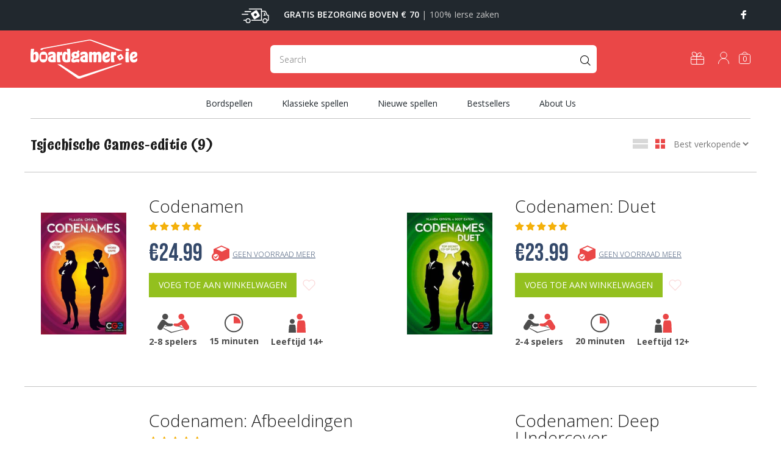

--- FILE ---
content_type: text/html; charset=utf-8
request_url: https://www.boardgamer.ie/nl/collections/czech-games-edition
body_size: 49849
content:
<!doctype html>
<!--[if IE 9]> <html class="ie9 no-js" lang="nl"> <![endif]-->
<!--[if (gt IE 9)|!(IE)]><!--> <html class="no-js" lang="nl"> <!--<![endif]-->
<head>

<!-- "snippets/limespot.liquid" was not rendered, the associated app was uninstalled -->
  <!-- Basic page needs ================================================== -->
  <meta charset="utf-8">
  <!--[if IE]><meta http-equiv="X-UA-Compatible" content="IE=edge,chrome=1"><![endif]-->
  <meta name="viewport" content="width=device-width,initial-scale=1">
  <meta name="theme-color" content="#ea4747">
  <meta name="keywords" content="Shopify-sjabloon" />
  <meta name="author" content="p-thema&#39;s">
  <link rel="canonical" href="https://www.boardgamer.ie/nl/collections/czech-games-edition">
  <link rel="preconnect" href="https://fonts.googleapis.com">
<link rel="preconnect" href="https://fonts.gstatic.com" crossorigin>

<!-- Fathom - beautiful, simple website analytics -->
                <script src="https://cdn.usefathom.com/script.js" data-site="UDPSSHMF" defer></script>
              <!-- / Fathom --><link rel="shortcut icon" href="//www.boardgamer.ie/cdn/shop/files/favicon-32x32_32x32.png?v=1630929925" type="image/png"><!-- Title and description ================================================== --><title>Tsjechische Games-editie
&ndash; BoardGamer.ie
</title><!-- Social meta ================================================== --><!-- /snippets/social-meta-tags.liquid -->




<meta property="og:site_name" content="BoardGamer.ie">
<meta property="og:url" content="https://www.boardgamer.ie/nl/collections/czech-games-edition">
<meta property="og:title" content="Tsjechische Games-editie">
<meta property="og:type" content="product.group">
<meta property="og:description" content="Grote selectie bordspellen voor een spelletjesavond met familie of vrienden. Gratis bezorging en geweldige prijzen.">





<meta name="twitter:card" content="summary_large_image">
<meta name="twitter:title" content="Tsjechische Games-editie">
<meta name="twitter:description" content="Grote selectie bordspellen voor een spelletjesavond met familie of vrienden. Gratis bezorging en geweldige prijzen.">
<!-- Helpers ================================================== -->

  <!-- CSS ================================================== --><link rel="stylesheet" href="//www.boardgamer.ie/cdn/shop/t/27/assets/theme.css?v=140803549325067130661752002154">
<link rel="stylesheet" href="//www.boardgamer.ie/cdn/shop/t/27/assets/dynamic.css?v=170666935723037904081712402826">
<link rel="stylesheet" href="//www.boardgamer.ie/cdn/shop/t/27/assets/custom.css?v=122489418121425500311712402804">

<link rel="stylesheet" href="https://fonts.googleapis.com/css2?family=Bebas+Neue&display=swap"><link rel="preconnect" href="https://fonts.googleapis.com">
<link rel="preconnect" href="https://fonts.gstatic.com" crossorigin>
<link href="https://fonts.googleapis.com/css2?family=Open+Sans:ital,wght@0,300;0,400;0,600;0,700;0,800;1,300;1,400;1,600;1,700;1,800&display=swap" rel="stylesheet">

  
  <script defer src="//www.boardgamer.ie/cdn/shop/t/27/assets/jquery.min.js?v=146653844047132007351712402804"></script><!-- Header hook for plugins ================================================== -->
  <script>window.performance && window.performance.mark && window.performance.mark('shopify.content_for_header.start');</script><meta name="google-site-verification" content="0-Ysp9scKtVW9N3yzTQCfIqwO9JIgsoEf-Kkskpa1yg">
<meta id="shopify-digital-wallet" name="shopify-digital-wallet" content="/58171719848/digital_wallets/dialog">
<meta name="shopify-checkout-api-token" content="08ed0ad238c6d89fa420d275b9da8531">
<link rel="alternate" type="application/atom+xml" title="Feed" href="/nl/collections/czech-games-edition.atom" />
<link rel="alternate" hreflang="x-default" href="https://www.boardgamer.ie/collections/czech-games-edition">
<link rel="alternate" hreflang="en" href="https://www.boardgamer.ie/collections/czech-games-edition">
<link rel="alternate" hreflang="nl" href="https://www.boardgamer.ie/nl/collections/czech-games-edition">
<link rel="alternate" type="application/json+oembed" href="https://www.boardgamer.ie/nl/collections/czech-games-edition.oembed">
<script async="async" src="/checkouts/internal/preloads.js?locale=nl-IE"></script>
<link rel="preconnect" href="https://shop.app" crossorigin="anonymous">
<script async="async" src="https://shop.app/checkouts/internal/preloads.js?locale=nl-IE&shop_id=58171719848" crossorigin="anonymous"></script>
<script id="apple-pay-shop-capabilities" type="application/json">{"shopId":58171719848,"countryCode":"IE","currencyCode":"EUR","merchantCapabilities":["supports3DS"],"merchantId":"gid:\/\/shopify\/Shop\/58171719848","merchantName":"BoardGamer.ie","requiredBillingContactFields":["postalAddress","email","phone"],"requiredShippingContactFields":["postalAddress","email","phone"],"shippingType":"shipping","supportedNetworks":["visa","maestro","masterCard","amex"],"total":{"type":"pending","label":"BoardGamer.ie","amount":"1.00"},"shopifyPaymentsEnabled":true,"supportsSubscriptions":true}</script>
<script id="shopify-features" type="application/json">{"accessToken":"08ed0ad238c6d89fa420d275b9da8531","betas":["rich-media-storefront-analytics"],"domain":"www.boardgamer.ie","predictiveSearch":true,"shopId":58171719848,"locale":"nl"}</script>
<script>var Shopify = Shopify || {};
Shopify.shop = "boardgamers-ie.myshopify.com";
Shopify.locale = "nl";
Shopify.currency = {"active":"EUR","rate":"1.0"};
Shopify.country = "IE";
Shopify.theme = {"name":" Live theme with filter \u0026 search - ...","id":162066202964,"schema_name":"Wokiee","schema_version":"2.0.5 shopify 2.0","theme_store_id":null,"role":"main"};
Shopify.theme.handle = "null";
Shopify.theme.style = {"id":null,"handle":null};
Shopify.cdnHost = "www.boardgamer.ie/cdn";
Shopify.routes = Shopify.routes || {};
Shopify.routes.root = "/nl/";</script>
<script type="module">!function(o){(o.Shopify=o.Shopify||{}).modules=!0}(window);</script>
<script>!function(o){function n(){var o=[];function n(){o.push(Array.prototype.slice.apply(arguments))}return n.q=o,n}var t=o.Shopify=o.Shopify||{};t.loadFeatures=n(),t.autoloadFeatures=n()}(window);</script>
<script>
  window.ShopifyPay = window.ShopifyPay || {};
  window.ShopifyPay.apiHost = "shop.app\/pay";
  window.ShopifyPay.redirectState = null;
</script>
<script id="shop-js-analytics" type="application/json">{"pageType":"collection"}</script>
<script defer="defer" async type="module" src="//www.boardgamer.ie/cdn/shopifycloud/shop-js/modules/v2/client.init-shop-cart-sync_6EKkpqRI.nl.esm.js"></script>
<script defer="defer" async type="module" src="//www.boardgamer.ie/cdn/shopifycloud/shop-js/modules/v2/chunk.common_3amyFQVI.esm.js"></script>
<script type="module">
  await import("//www.boardgamer.ie/cdn/shopifycloud/shop-js/modules/v2/client.init-shop-cart-sync_6EKkpqRI.nl.esm.js");
await import("//www.boardgamer.ie/cdn/shopifycloud/shop-js/modules/v2/chunk.common_3amyFQVI.esm.js");

  window.Shopify.SignInWithShop?.initShopCartSync?.({"fedCMEnabled":true,"windoidEnabled":true});

</script>
<script>
  window.Shopify = window.Shopify || {};
  if (!window.Shopify.featureAssets) window.Shopify.featureAssets = {};
  window.Shopify.featureAssets['shop-js'] = {"shop-cart-sync":["modules/v2/client.shop-cart-sync_DZmSjWzz.nl.esm.js","modules/v2/chunk.common_3amyFQVI.esm.js"],"init-fed-cm":["modules/v2/client.init-fed-cm_giTMTaxo.nl.esm.js","modules/v2/chunk.common_3amyFQVI.esm.js"],"shop-button":["modules/v2/client.shop-button_D98oU0qV.nl.esm.js","modules/v2/chunk.common_3amyFQVI.esm.js"],"shop-cash-offers":["modules/v2/client.shop-cash-offers_DMV0VsjF.nl.esm.js","modules/v2/chunk.common_3amyFQVI.esm.js","modules/v2/chunk.modal_DUXZR_0p.esm.js"],"init-windoid":["modules/v2/client.init-windoid_Cw3EwRoF.nl.esm.js","modules/v2/chunk.common_3amyFQVI.esm.js"],"init-shop-email-lookup-coordinator":["modules/v2/client.init-shop-email-lookup-coordinator_BOUuYTyQ.nl.esm.js","modules/v2/chunk.common_3amyFQVI.esm.js"],"shop-toast-manager":["modules/v2/client.shop-toast-manager_B4egFvJY.nl.esm.js","modules/v2/chunk.common_3amyFQVI.esm.js"],"shop-login-button":["modules/v2/client.shop-login-button_CpQbSvoR.nl.esm.js","modules/v2/chunk.common_3amyFQVI.esm.js","modules/v2/chunk.modal_DUXZR_0p.esm.js"],"avatar":["modules/v2/client.avatar_BTnouDA3.nl.esm.js"],"pay-button":["modules/v2/client.pay-button_C5OzN0Xn.nl.esm.js","modules/v2/chunk.common_3amyFQVI.esm.js"],"init-shop-cart-sync":["modules/v2/client.init-shop-cart-sync_6EKkpqRI.nl.esm.js","modules/v2/chunk.common_3amyFQVI.esm.js"],"init-customer-accounts":["modules/v2/client.init-customer-accounts_CWWqHCxQ.nl.esm.js","modules/v2/client.shop-login-button_CpQbSvoR.nl.esm.js","modules/v2/chunk.common_3amyFQVI.esm.js","modules/v2/chunk.modal_DUXZR_0p.esm.js"],"init-shop-for-new-customer-accounts":["modules/v2/client.init-shop-for-new-customer-accounts_CcvmrONS.nl.esm.js","modules/v2/client.shop-login-button_CpQbSvoR.nl.esm.js","modules/v2/chunk.common_3amyFQVI.esm.js","modules/v2/chunk.modal_DUXZR_0p.esm.js"],"init-customer-accounts-sign-up":["modules/v2/client.init-customer-accounts-sign-up_24fR4HHs.nl.esm.js","modules/v2/client.shop-login-button_CpQbSvoR.nl.esm.js","modules/v2/chunk.common_3amyFQVI.esm.js","modules/v2/chunk.modal_DUXZR_0p.esm.js"],"checkout-modal":["modules/v2/client.checkout-modal_L4S7Y1ps.nl.esm.js","modules/v2/chunk.common_3amyFQVI.esm.js","modules/v2/chunk.modal_DUXZR_0p.esm.js"],"shop-follow-button":["modules/v2/client.shop-follow-button_CUefG8va.nl.esm.js","modules/v2/chunk.common_3amyFQVI.esm.js","modules/v2/chunk.modal_DUXZR_0p.esm.js"],"lead-capture":["modules/v2/client.lead-capture_DVkpEUJZ.nl.esm.js","modules/v2/chunk.common_3amyFQVI.esm.js","modules/v2/chunk.modal_DUXZR_0p.esm.js"],"shop-login":["modules/v2/client.shop-login_CpLXnE3w.nl.esm.js","modules/v2/chunk.common_3amyFQVI.esm.js","modules/v2/chunk.modal_DUXZR_0p.esm.js"],"payment-terms":["modules/v2/client.payment-terms_Bec1wZji.nl.esm.js","modules/v2/chunk.common_3amyFQVI.esm.js","modules/v2/chunk.modal_DUXZR_0p.esm.js"]};
</script>
<script>(function() {
  var isLoaded = false;
  function asyncLoad() {
    if (isLoaded) return;
    isLoaded = true;
    var urls = ["https:\/\/static.klaviyo.com\/onsite\/js\/klaviyo.js?company_id=W5dJ8j\u0026shop=boardgamers-ie.myshopify.com","https:\/\/static.klaviyo.com\/onsite\/js\/klaviyo.js?company_id=W5dJ8j\u0026shop=boardgamers-ie.myshopify.com"];
    for (var i = 0; i < urls.length; i++) {
      var s = document.createElement('script');
      s.type = 'text/javascript';
      s.async = true;
      s.src = urls[i];
      var x = document.getElementsByTagName('script')[0];
      x.parentNode.insertBefore(s, x);
    }
  };
  if(window.attachEvent) {
    window.attachEvent('onload', asyncLoad);
  } else {
    window.addEventListener('load', asyncLoad, false);
  }
})();</script>
<script id="__st">var __st={"a":58171719848,"offset":0,"reqid":"7478c562-52e4-4ce2-b080-38cd00d1c3fb-1768398409","pageurl":"www.boardgamer.ie\/nl\/collections\/czech-games-edition","u":"4581c76954e5","p":"collection","rtyp":"collection","rid":281672450216};</script>
<script>window.ShopifyPaypalV4VisibilityTracking = true;</script>
<script id="captcha-bootstrap">!function(){'use strict';const t='contact',e='account',n='new_comment',o=[[t,t],['blogs',n],['comments',n],[t,'customer']],c=[[e,'customer_login'],[e,'guest_login'],[e,'recover_customer_password'],[e,'create_customer']],r=t=>t.map((([t,e])=>`form[action*='/${t}']:not([data-nocaptcha='true']) input[name='form_type'][value='${e}']`)).join(','),a=t=>()=>t?[...document.querySelectorAll(t)].map((t=>t.form)):[];function s(){const t=[...o],e=r(t);return a(e)}const i='password',u='form_key',d=['recaptcha-v3-token','g-recaptcha-response','h-captcha-response',i],f=()=>{try{return window.sessionStorage}catch{return}},m='__shopify_v',_=t=>t.elements[u];function p(t,e,n=!1){try{const o=window.sessionStorage,c=JSON.parse(o.getItem(e)),{data:r}=function(t){const{data:e,action:n}=t;return t[m]||n?{data:e,action:n}:{data:t,action:n}}(c);for(const[e,n]of Object.entries(r))t.elements[e]&&(t.elements[e].value=n);n&&o.removeItem(e)}catch(o){console.error('form repopulation failed',{error:o})}}const l='form_type',E='cptcha';function T(t){t.dataset[E]=!0}const w=window,h=w.document,L='Shopify',v='ce_forms',y='captcha';let A=!1;((t,e)=>{const n=(g='f06e6c50-85a8-45c8-87d0-21a2b65856fe',I='https://cdn.shopify.com/shopifycloud/storefront-forms-hcaptcha/ce_storefront_forms_captcha_hcaptcha.v1.5.2.iife.js',D={infoText:'Beschermd door hCaptcha',privacyText:'Privacy',termsText:'Voorwaarden'},(t,e,n)=>{const o=w[L][v],c=o.bindForm;if(c)return c(t,g,e,D).then(n);var r;o.q.push([[t,g,e,D],n]),r=I,A||(h.body.append(Object.assign(h.createElement('script'),{id:'captcha-provider',async:!0,src:r})),A=!0)});var g,I,D;w[L]=w[L]||{},w[L][v]=w[L][v]||{},w[L][v].q=[],w[L][y]=w[L][y]||{},w[L][y].protect=function(t,e){n(t,void 0,e),T(t)},Object.freeze(w[L][y]),function(t,e,n,w,h,L){const[v,y,A,g]=function(t,e,n){const i=e?o:[],u=t?c:[],d=[...i,...u],f=r(d),m=r(i),_=r(d.filter((([t,e])=>n.includes(e))));return[a(f),a(m),a(_),s()]}(w,h,L),I=t=>{const e=t.target;return e instanceof HTMLFormElement?e:e&&e.form},D=t=>v().includes(t);t.addEventListener('submit',(t=>{const e=I(t);if(!e)return;const n=D(e)&&!e.dataset.hcaptchaBound&&!e.dataset.recaptchaBound,o=_(e),c=g().includes(e)&&(!o||!o.value);(n||c)&&t.preventDefault(),c&&!n&&(function(t){try{if(!f())return;!function(t){const e=f();if(!e)return;const n=_(t);if(!n)return;const o=n.value;o&&e.removeItem(o)}(t);const e=Array.from(Array(32),(()=>Math.random().toString(36)[2])).join('');!function(t,e){_(t)||t.append(Object.assign(document.createElement('input'),{type:'hidden',name:u})),t.elements[u].value=e}(t,e),function(t,e){const n=f();if(!n)return;const o=[...t.querySelectorAll(`input[type='${i}']`)].map((({name:t})=>t)),c=[...d,...o],r={};for(const[a,s]of new FormData(t).entries())c.includes(a)||(r[a]=s);n.setItem(e,JSON.stringify({[m]:1,action:t.action,data:r}))}(t,e)}catch(e){console.error('failed to persist form',e)}}(e),e.submit())}));const S=(t,e)=>{t&&!t.dataset[E]&&(n(t,e.some((e=>e===t))),T(t))};for(const o of['focusin','change'])t.addEventListener(o,(t=>{const e=I(t);D(e)&&S(e,y())}));const B=e.get('form_key'),M=e.get(l),P=B&&M;t.addEventListener('DOMContentLoaded',(()=>{const t=y();if(P)for(const e of t)e.elements[l].value===M&&p(e,B);[...new Set([...A(),...v().filter((t=>'true'===t.dataset.shopifyCaptcha))])].forEach((e=>S(e,t)))}))}(h,new URLSearchParams(w.location.search),n,t,e,['guest_login'])})(!0,!0)}();</script>
<script integrity="sha256-4kQ18oKyAcykRKYeNunJcIwy7WH5gtpwJnB7kiuLZ1E=" data-source-attribution="shopify.loadfeatures" defer="defer" src="//www.boardgamer.ie/cdn/shopifycloud/storefront/assets/storefront/load_feature-a0a9edcb.js" crossorigin="anonymous"></script>
<script crossorigin="anonymous" defer="defer" src="//www.boardgamer.ie/cdn/shopifycloud/storefront/assets/shopify_pay/storefront-65b4c6d7.js?v=20250812"></script>
<script data-source-attribution="shopify.dynamic_checkout.dynamic.init">var Shopify=Shopify||{};Shopify.PaymentButton=Shopify.PaymentButton||{isStorefrontPortableWallets:!0,init:function(){window.Shopify.PaymentButton.init=function(){};var t=document.createElement("script");t.src="https://www.boardgamer.ie/cdn/shopifycloud/portable-wallets/latest/portable-wallets.nl.js",t.type="module",document.head.appendChild(t)}};
</script>
<script data-source-attribution="shopify.dynamic_checkout.buyer_consent">
  function portableWalletsHideBuyerConsent(e){var t=document.getElementById("shopify-buyer-consent"),n=document.getElementById("shopify-subscription-policy-button");t&&n&&(t.classList.add("hidden"),t.setAttribute("aria-hidden","true"),n.removeEventListener("click",e))}function portableWalletsShowBuyerConsent(e){var t=document.getElementById("shopify-buyer-consent"),n=document.getElementById("shopify-subscription-policy-button");t&&n&&(t.classList.remove("hidden"),t.removeAttribute("aria-hidden"),n.addEventListener("click",e))}window.Shopify?.PaymentButton&&(window.Shopify.PaymentButton.hideBuyerConsent=portableWalletsHideBuyerConsent,window.Shopify.PaymentButton.showBuyerConsent=portableWalletsShowBuyerConsent);
</script>
<script data-source-attribution="shopify.dynamic_checkout.cart.bootstrap">document.addEventListener("DOMContentLoaded",(function(){function t(){return document.querySelector("shopify-accelerated-checkout-cart, shopify-accelerated-checkout")}if(t())Shopify.PaymentButton.init();else{new MutationObserver((function(e,n){t()&&(Shopify.PaymentButton.init(),n.disconnect())})).observe(document.body,{childList:!0,subtree:!0})}}));
</script>
<script id='scb4127' type='text/javascript' async='' src='https://www.boardgamer.ie/cdn/shopifycloud/privacy-banner/storefront-banner.js'></script><link id="shopify-accelerated-checkout-styles" rel="stylesheet" media="screen" href="https://www.boardgamer.ie/cdn/shopifycloud/portable-wallets/latest/accelerated-checkout-backwards-compat.css" crossorigin="anonymous">
<style id="shopify-accelerated-checkout-cart">
        #shopify-buyer-consent {
  margin-top: 1em;
  display: inline-block;
  width: 100%;
}

#shopify-buyer-consent.hidden {
  display: none;
}

#shopify-subscription-policy-button {
  background: none;
  border: none;
  padding: 0;
  text-decoration: underline;
  font-size: inherit;
  cursor: pointer;
}

#shopify-subscription-policy-button::before {
  box-shadow: none;
}

      </style>
<script id="sections-script" data-sections="promo-fixed" defer="defer" src="//www.boardgamer.ie/cdn/shop/t/27/compiled_assets/scripts.js?34522"></script>
<script>window.performance && window.performance.mark && window.performance.mark('shopify.content_for_header.end');</script>
  <!-- /Header hook for plugins ================================================== -->
<!-- Start of Judge.me Core -->
<link rel="dns-prefetch" href="https://cdn.judge.me/">
<script data-cfasync='false' class='jdgm-settings-script'>window.jdgmSettings={"pagination":5,"disable_web_reviews":false,"badge_no_review_text":"No reviews","badge_n_reviews_text":"{{ n }} review/reviews","badge_star_color":"#f4b10b","hide_badge_preview_if_no_reviews":false,"badge_hide_text":false,"enforce_center_preview_badge":false,"widget_title":"Customer Reviews","widget_open_form_text":"Write a review","widget_close_form_text":"Cancel review","widget_refresh_page_text":"Refresh page","widget_summary_text":"Based on {{ number_of_reviews }} review/reviews","widget_no_review_text":"Be the first to write a review","widget_name_field_text":"Display name","widget_verified_name_field_text":"Verified Name (public)","widget_name_placeholder_text":"Display name","widget_required_field_error_text":"This field is required.","widget_email_field_text":"Email address","widget_verified_email_field_text":"Verified Email (private, can not be edited)","widget_email_placeholder_text":"Your email address","widget_email_field_error_text":"Please enter a valid email address.","widget_rating_field_text":"Rating","widget_review_title_field_text":"Review Title","widget_review_title_placeholder_text":"Give your review a title","widget_review_body_field_text":"Review content","widget_review_body_placeholder_text":"Start writing here...","widget_pictures_field_text":"Picture/Video (optional)","widget_submit_review_text":"Submit Review","widget_submit_verified_review_text":"Submit Verified Review","widget_submit_success_msg_with_auto_publish":"Thank you! Please refresh the page in a few moments to see your review. You can remove or edit your review by logging into \u003ca href='https://judge.me/login' target='_blank' rel='nofollow noopener'\u003eJudge.me\u003c/a\u003e","widget_submit_success_msg_no_auto_publish":"Thank you! Your review will be published as soon as it is approved by the shop admin. You can remove or edit your review by logging into \u003ca href='https://judge.me/login' target='_blank' rel='nofollow noopener'\u003eJudge.me\u003c/a\u003e","widget_show_default_reviews_out_of_total_text":"Showing {{ n_reviews_shown }} out of {{ n_reviews }} reviews.","widget_show_all_link_text":"Show all","widget_show_less_link_text":"Show less","widget_author_said_text":"{{ reviewer_name }} said:","widget_days_text":"{{ n }} days ago","widget_weeks_text":"{{ n }} week/weeks ago","widget_months_text":"{{ n }} month/months ago","widget_years_text":"{{ n }} year/years ago","widget_yesterday_text":"Yesterday","widget_today_text":"Today","widget_replied_text":"\u003e\u003e {{ shop_name }} replied:","widget_read_more_text":"Read more","widget_reviewer_name_as_initial":"","widget_rating_filter_color":"","widget_rating_filter_see_all_text":"See all reviews","widget_sorting_most_recent_text":"Most Recent","widget_sorting_highest_rating_text":"Highest Rating","widget_sorting_lowest_rating_text":"Lowest Rating","widget_sorting_with_pictures_text":"Only Pictures","widget_sorting_most_helpful_text":"Most Helpful","widget_open_question_form_text":"Ask a question","widget_reviews_subtab_text":"Reviews","widget_questions_subtab_text":"Questions","widget_question_label_text":"Question","widget_answer_label_text":"Answer","widget_question_placeholder_text":"Write your question here","widget_submit_question_text":"Submit Question","widget_question_submit_success_text":"Thank you for your question! We will notify you once it gets answered.","widget_star_color":"#f4b10b","verified_badge_text":"Verified","verified_badge_bg_color":"","verified_badge_text_color":"","verified_badge_placement":"left-of-reviewer-name","widget_review_max_height":"","widget_hide_border":false,"widget_social_share":false,"widget_thumb":false,"widget_review_location_show":false,"widget_location_format":"","all_reviews_include_out_of_store_products":true,"all_reviews_out_of_store_text":"(out of store)","all_reviews_pagination":100,"all_reviews_product_name_prefix_text":"about","enable_review_pictures":false,"enable_question_anwser":false,"widget_theme":"","review_date_format":"mm/dd/yyyy","default_sort_method":"most-recent","widget_product_reviews_subtab_text":"Product Reviews","widget_shop_reviews_subtab_text":"Shop Reviews","widget_other_products_reviews_text":"Reviews for other products","widget_store_reviews_subtab_text":"Store reviews","widget_no_store_reviews_text":"This store hasn't received any reviews yet","widget_web_restriction_product_reviews_text":"This product hasn't received any reviews yet","widget_no_items_text":"No items found","widget_show_more_text":"Show more","widget_write_a_store_review_text":"Write a Store Review","widget_other_languages_heading":"Reviews in Other Languages","widget_translate_review_text":"Translate review to {{ language }}","widget_translating_review_text":"Translating...","widget_show_original_translation_text":"Show original ({{ language }})","widget_translate_review_failed_text":"Review couldn't be translated.","widget_translate_review_retry_text":"Retry","widget_translate_review_try_again_later_text":"Try again later","show_product_url_for_grouped_product":false,"widget_sorting_pictures_first_text":"Pictures First","show_pictures_on_all_rev_page_mobile":false,"show_pictures_on_all_rev_page_desktop":false,"floating_tab_hide_mobile_install_preference":false,"floating_tab_button_name":"★ Reviews","floating_tab_title":"Let customers speak for us","floating_tab_button_color":"","floating_tab_button_background_color":"","floating_tab_url":"","floating_tab_url_enabled":false,"floating_tab_tab_style":"text","all_reviews_text_badge_text":"Customers rate us {{ shop.metafields.judgeme.all_reviews_rating | round: 1 }}/5 based on {{ shop.metafields.judgeme.all_reviews_count }} reviews.","all_reviews_text_badge_text_branded_style":"{{ shop.metafields.judgeme.all_reviews_rating | round: 1 }} out of 5 stars based on {{ shop.metafields.judgeme.all_reviews_count }} reviews","is_all_reviews_text_badge_a_link":false,"show_stars_for_all_reviews_text_badge":false,"all_reviews_text_badge_url":"","all_reviews_text_style":"text","all_reviews_text_color_style":"judgeme_brand_color","all_reviews_text_color":"#108474","all_reviews_text_show_jm_brand":true,"featured_carousel_show_header":true,"featured_carousel_title":"Let customers speak for us","testimonials_carousel_title":"Customers are saying","videos_carousel_title":"Real customer stories","cards_carousel_title":"Customers are saying","featured_carousel_count_text":"from {{ n }} reviews","featured_carousel_add_link_to_all_reviews_page":false,"featured_carousel_url":"","featured_carousel_show_images":true,"featured_carousel_autoslide_interval":5,"featured_carousel_arrows_on_the_sides":false,"featured_carousel_height":250,"featured_carousel_width":80,"featured_carousel_image_size":0,"featured_carousel_image_height":250,"featured_carousel_arrow_color":"#eeeeee","verified_count_badge_style":"vintage","verified_count_badge_orientation":"horizontal","verified_count_badge_color_style":"judgeme_brand_color","verified_count_badge_color":"#108474","is_verified_count_badge_a_link":false,"verified_count_badge_url":"","verified_count_badge_show_jm_brand":true,"widget_rating_preset_default":5,"widget_first_sub_tab":"product-reviews","widget_show_histogram":true,"widget_histogram_use_custom_color":false,"widget_pagination_use_custom_color":false,"widget_star_use_custom_color":false,"widget_verified_badge_use_custom_color":false,"widget_write_review_use_custom_color":false,"picture_reminder_submit_button":"Upload Pictures","enable_review_videos":false,"mute_video_by_default":false,"widget_sorting_videos_first_text":"Videos First","widget_review_pending_text":"Pending","featured_carousel_items_for_large_screen":3,"social_share_options_order":"Facebook,Twitter","remove_microdata_snippet":true,"disable_json_ld":false,"enable_json_ld_products":false,"preview_badge_show_question_text":false,"preview_badge_no_question_text":"No questions","preview_badge_n_question_text":"{{ number_of_questions }} question/questions","qa_badge_show_icon":false,"qa_badge_position":"same-row","remove_judgeme_branding":false,"widget_add_search_bar":false,"widget_search_bar_placeholder":"Search","widget_sorting_verified_only_text":"Verified only","featured_carousel_theme":"default","featured_carousel_show_rating":true,"featured_carousel_show_title":true,"featured_carousel_show_body":true,"featured_carousel_show_date":false,"featured_carousel_show_reviewer":true,"featured_carousel_show_product":false,"featured_carousel_header_background_color":"#108474","featured_carousel_header_text_color":"#ffffff","featured_carousel_name_product_separator":"reviewed","featured_carousel_full_star_background":"#108474","featured_carousel_empty_star_background":"#dadada","featured_carousel_vertical_theme_background":"#f9fafb","featured_carousel_verified_badge_enable":false,"featured_carousel_verified_badge_color":"#108474","featured_carousel_border_style":"round","featured_carousel_review_line_length_limit":3,"featured_carousel_more_reviews_button_text":"Read more reviews","featured_carousel_view_product_button_text":"View product","all_reviews_page_load_reviews_on":"scroll","all_reviews_page_load_more_text":"Load More Reviews","disable_fb_tab_reviews":false,"enable_ajax_cdn_cache":false,"widget_public_name_text":"displayed publicly like","default_reviewer_name":"John Smith","default_reviewer_name_has_non_latin":true,"widget_reviewer_anonymous":"Anonymous","medals_widget_title":"Judge.me Review Medals","medals_widget_background_color":"#f9fafb","medals_widget_position":"footer_all_pages","medals_widget_border_color":"#f9fafb","medals_widget_verified_text_position":"left","medals_widget_use_monochromatic_version":true,"medals_widget_elements_color":"#ea4747","show_reviewer_avatar":true,"widget_invalid_yt_video_url_error_text":"Not a YouTube video URL","widget_max_length_field_error_text":"Please enter no more than {0} characters.","widget_show_country_flag":false,"widget_show_collected_via_shop_app":true,"widget_verified_by_shop_badge_style":"light","widget_verified_by_shop_text":"Verified by Shop","widget_show_photo_gallery":false,"widget_load_with_code_splitting":true,"widget_ugc_install_preference":false,"widget_ugc_title":"Made by us, Shared by you","widget_ugc_subtitle":"Tag us to see your picture featured in our page","widget_ugc_arrows_color":"#ffffff","widget_ugc_primary_button_text":"Buy Now","widget_ugc_primary_button_background_color":"#108474","widget_ugc_primary_button_text_color":"#ffffff","widget_ugc_primary_button_border_width":"0","widget_ugc_primary_button_border_style":"none","widget_ugc_primary_button_border_color":"#108474","widget_ugc_primary_button_border_radius":"25","widget_ugc_secondary_button_text":"Load More","widget_ugc_secondary_button_background_color":"#ffffff","widget_ugc_secondary_button_text_color":"#108474","widget_ugc_secondary_button_border_width":"2","widget_ugc_secondary_button_border_style":"solid","widget_ugc_secondary_button_border_color":"#108474","widget_ugc_secondary_button_border_radius":"25","widget_ugc_reviews_button_text":"View Reviews","widget_ugc_reviews_button_background_color":"#ffffff","widget_ugc_reviews_button_text_color":"#108474","widget_ugc_reviews_button_border_width":"2","widget_ugc_reviews_button_border_style":"solid","widget_ugc_reviews_button_border_color":"#108474","widget_ugc_reviews_button_border_radius":"25","widget_ugc_reviews_button_link_to":"judgeme-reviews-page","widget_ugc_show_post_date":true,"widget_ugc_max_width":"800","widget_rating_metafield_value_type":true,"widget_primary_color":"#108474","widget_enable_secondary_color":false,"widget_secondary_color":"#edf5f5","widget_summary_average_rating_text":"{{ average_rating }} out of 5","widget_media_grid_title":"Customer photos \u0026 videos","widget_media_grid_see_more_text":"See more","widget_round_style":false,"widget_show_product_medals":true,"widget_verified_by_judgeme_text":"Verified by Judge.me","widget_show_store_medals":true,"widget_verified_by_judgeme_text_in_store_medals":"Verified by Judge.me","widget_media_field_exceed_quantity_message":"Sorry, we can only accept {{ max_media }} for one review.","widget_media_field_exceed_limit_message":"{{ file_name }} is too large, please select a {{ media_type }} less than {{ size_limit }}MB.","widget_review_submitted_text":"Review Submitted!","widget_question_submitted_text":"Question Submitted!","widget_close_form_text_question":"Cancel","widget_write_your_answer_here_text":"Write your answer here","widget_enabled_branded_link":true,"widget_show_collected_by_judgeme":true,"widget_reviewer_name_color":"","widget_write_review_text_color":"","widget_write_review_bg_color":"","widget_collected_by_judgeme_text":"collected by Judge.me","widget_pagination_type":"standard","widget_load_more_text":"Load More","widget_load_more_color":"#108474","widget_full_review_text":"Full Review","widget_read_more_reviews_text":"Read More Reviews","widget_read_questions_text":"Read Questions","widget_questions_and_answers_text":"Questions \u0026 Answers","widget_verified_by_text":"Verified by","widget_verified_text":"Verified","widget_number_of_reviews_text":"{{ number_of_reviews }} reviews","widget_back_button_text":"Back","widget_next_button_text":"Next","widget_custom_forms_filter_button":"Filters","custom_forms_style":"horizontal","widget_show_review_information":false,"how_reviews_are_collected":"How reviews are collected?","widget_show_review_keywords":false,"widget_gdpr_statement":"How we use your data: We'll only contact you about the review you left, and only if necessary. By submitting your review, you agree to Judge.me's \u003ca href='https://judge.me/terms' target='_blank' rel='nofollow noopener'\u003eterms\u003c/a\u003e, \u003ca href='https://judge.me/privacy' target='_blank' rel='nofollow noopener'\u003eprivacy\u003c/a\u003e and \u003ca href='https://judge.me/content-policy' target='_blank' rel='nofollow noopener'\u003econtent\u003c/a\u003e policies.","widget_multilingual_sorting_enabled":false,"widget_translate_review_content_enabled":false,"widget_translate_review_content_method":"manual","popup_widget_review_selection":"automatically_with_pictures","popup_widget_round_border_style":true,"popup_widget_show_title":true,"popup_widget_show_body":true,"popup_widget_show_reviewer":false,"popup_widget_show_product":true,"popup_widget_show_pictures":true,"popup_widget_use_review_picture":true,"popup_widget_show_on_home_page":true,"popup_widget_show_on_product_page":true,"popup_widget_show_on_collection_page":true,"popup_widget_show_on_cart_page":true,"popup_widget_position":"bottom_left","popup_widget_first_review_delay":5,"popup_widget_duration":5,"popup_widget_interval":5,"popup_widget_review_count":5,"popup_widget_hide_on_mobile":true,"review_snippet_widget_round_border_style":true,"review_snippet_widget_card_color":"#FFFFFF","review_snippet_widget_slider_arrows_background_color":"#FFFFFF","review_snippet_widget_slider_arrows_color":"#000000","review_snippet_widget_star_color":"#108474","show_product_variant":false,"all_reviews_product_variant_label_text":"Variant: ","widget_show_verified_branding":false,"widget_ai_summary_title":"Customers say","widget_ai_summary_disclaimer":"AI-powered review summary based on recent customer reviews","widget_show_ai_summary":false,"widget_show_ai_summary_bg":false,"widget_show_review_title_input":true,"redirect_reviewers_invited_via_email":"review_widget","request_store_review_after_product_review":false,"request_review_other_products_in_order":false,"review_form_color_scheme":"default","review_form_corner_style":"square","review_form_star_color":{},"review_form_text_color":"#333333","review_form_background_color":"#ffffff","review_form_field_background_color":"#fafafa","review_form_button_color":{},"review_form_button_text_color":"#ffffff","review_form_modal_overlay_color":"#000000","review_content_screen_title_text":"How would you rate this product?","review_content_introduction_text":"We would love it if you would share a bit about your experience.","store_review_form_title_text":"How would you rate this store?","store_review_form_introduction_text":"We would love it if you would share a bit about your experience.","show_review_guidance_text":true,"one_star_review_guidance_text":"Poor","five_star_review_guidance_text":"Great","customer_information_screen_title_text":"About you","customer_information_introduction_text":"Please tell us more about you.","custom_questions_screen_title_text":"Your experience in more detail","custom_questions_introduction_text":"Here are a few questions to help us understand more about your experience.","review_submitted_screen_title_text":"Thanks for your review!","review_submitted_screen_thank_you_text":"We are processing it and it will appear on the store soon.","review_submitted_screen_email_verification_text":"Please confirm your email by clicking the link we just sent you. This helps us keep reviews authentic.","review_submitted_request_store_review_text":"Would you like to share your experience of shopping with us?","review_submitted_review_other_products_text":"Would you like to review these products?","store_review_screen_title_text":"Would you like to share your experience of shopping with us?","store_review_introduction_text":"We value your feedback and use it to improve. Please share any thoughts or suggestions you have.","reviewer_media_screen_title_picture_text":"Share a picture","reviewer_media_introduction_picture_text":"Upload a photo to support your review.","reviewer_media_screen_title_video_text":"Share a video","reviewer_media_introduction_video_text":"Upload a video to support your review.","reviewer_media_screen_title_picture_or_video_text":"Share a picture or video","reviewer_media_introduction_picture_or_video_text":"Upload a photo or video to support your review.","reviewer_media_youtube_url_text":"Paste your Youtube URL here","advanced_settings_next_step_button_text":"Next","advanced_settings_close_review_button_text":"Close","modal_write_review_flow":false,"write_review_flow_required_text":"Required","write_review_flow_privacy_message_text":"We respect your privacy.","write_review_flow_anonymous_text":"Post review as anonymous","write_review_flow_visibility_text":"This won't be visible to other customers.","write_review_flow_multiple_selection_help_text":"Select as many as you like","write_review_flow_single_selection_help_text":"Select one option","write_review_flow_required_field_error_text":"This field is required","write_review_flow_invalid_email_error_text":"Please enter a valid email address","write_review_flow_max_length_error_text":"Max. {{ max_length }} characters.","write_review_flow_media_upload_text":"\u003cb\u003eClick to upload\u003c/b\u003e or drag and drop","write_review_flow_gdpr_statement":"We'll only contact you about your review if necessary. By submitting your review, you agree to our \u003ca href='https://judge.me/terms' target='_blank' rel='nofollow noopener'\u003eterms and conditions\u003c/a\u003e and \u003ca href='https://judge.me/privacy' target='_blank' rel='nofollow noopener'\u003eprivacy policy\u003c/a\u003e.","rating_only_reviews_enabled":false,"show_negative_reviews_help_screen":false,"new_review_flow_help_screen_rating_threshold":3,"negative_review_resolution_screen_title_text":"Tell us more","negative_review_resolution_text":"Your experience matters to us. If there were issues with your purchase, we're here to help. Feel free to reach out to us, we'd love the opportunity to make things right.","negative_review_resolution_button_text":"Contact us","negative_review_resolution_proceed_with_review_text":"Leave a review","negative_review_resolution_subject":"Issue with purchase from {{ shop_name }}.{{ order_name }}","preview_badge_collection_page_install_status":false,"widget_review_custom_css":"","preview_badge_custom_css":"","preview_badge_stars_count":"5-stars","featured_carousel_custom_css":"","floating_tab_custom_css":"","all_reviews_widget_custom_css":"","medals_widget_custom_css":"","verified_badge_custom_css":"","all_reviews_text_custom_css":"","transparency_badges_collected_via_store_invite":false,"transparency_badges_from_another_provider":false,"transparency_badges_collected_from_store_visitor":false,"transparency_badges_collected_by_verified_review_provider":false,"transparency_badges_earned_reward":false,"transparency_badges_collected_via_store_invite_text":"Review collected via store invitation","transparency_badges_from_another_provider_text":"Review collected from another provider","transparency_badges_collected_from_store_visitor_text":"Review collected from a store visitor","transparency_badges_written_in_google_text":"Review written in Google","transparency_badges_written_in_etsy_text":"Review written in Etsy","transparency_badges_written_in_shop_app_text":"Review written in Shop App","transparency_badges_earned_reward_text":"Review earned a reward for future purchase","product_review_widget_per_page":10,"widget_store_review_label_text":"Review about the store","checkout_comment_extension_title_on_product_page":"Customer Comments","checkout_comment_extension_num_latest_comment_show":5,"checkout_comment_extension_format":"name_and_timestamp","checkout_comment_customer_name":"last_initial","checkout_comment_comment_notification":true,"preview_badge_collection_page_install_preference":true,"preview_badge_home_page_install_preference":false,"preview_badge_product_page_install_preference":true,"review_widget_install_preference":"","review_carousel_install_preference":false,"floating_reviews_tab_install_preference":"none","verified_reviews_count_badge_install_preference":false,"all_reviews_text_install_preference":false,"review_widget_best_location":true,"judgeme_medals_install_preference":false,"review_widget_revamp_enabled":false,"review_widget_qna_enabled":false,"review_widget_header_theme":"minimal","review_widget_widget_title_enabled":true,"review_widget_header_text_size":"medium","review_widget_header_text_weight":"regular","review_widget_average_rating_style":"compact","review_widget_bar_chart_enabled":true,"review_widget_bar_chart_type":"numbers","review_widget_bar_chart_style":"standard","review_widget_expanded_media_gallery_enabled":false,"review_widget_reviews_section_theme":"standard","review_widget_image_style":"thumbnails","review_widget_review_image_ratio":"square","review_widget_stars_size":"medium","review_widget_verified_badge":"standard_text","review_widget_review_title_text_size":"medium","review_widget_review_text_size":"medium","review_widget_review_text_length":"medium","review_widget_number_of_columns_desktop":3,"review_widget_carousel_transition_speed":5,"review_widget_custom_questions_answers_display":"always","review_widget_button_text_color":"#FFFFFF","review_widget_text_color":"#000000","review_widget_lighter_text_color":"#7B7B7B","review_widget_corner_styling":"soft","review_widget_review_word_singular":"review","review_widget_review_word_plural":"reviews","review_widget_voting_label":"Helpful?","review_widget_shop_reply_label":"Reply from {{ shop_name }}:","review_widget_filters_title":"Filters","qna_widget_question_word_singular":"Question","qna_widget_question_word_plural":"Questions","qna_widget_answer_reply_label":"Answer from {{ answerer_name }}:","qna_content_screen_title_text":"Ask a question about this product","qna_widget_question_required_field_error_text":"Please enter your question.","qna_widget_flow_gdpr_statement":"We'll only contact you about your question if necessary. By submitting your question, you agree to our \u003ca href='https://judge.me/terms' target='_blank' rel='nofollow noopener'\u003eterms and conditions\u003c/a\u003e and \u003ca href='https://judge.me/privacy' target='_blank' rel='nofollow noopener'\u003eprivacy policy\u003c/a\u003e.","qna_widget_question_submitted_text":"Thanks for your question!","qna_widget_close_form_text_question":"Close","qna_widget_question_submit_success_text":"We’ll notify you by email when your question is answered.","all_reviews_widget_v2025_enabled":false,"all_reviews_widget_v2025_header_theme":"default","all_reviews_widget_v2025_widget_title_enabled":true,"all_reviews_widget_v2025_header_text_size":"medium","all_reviews_widget_v2025_header_text_weight":"regular","all_reviews_widget_v2025_average_rating_style":"compact","all_reviews_widget_v2025_bar_chart_enabled":true,"all_reviews_widget_v2025_bar_chart_type":"numbers","all_reviews_widget_v2025_bar_chart_style":"standard","all_reviews_widget_v2025_expanded_media_gallery_enabled":false,"all_reviews_widget_v2025_show_store_medals":true,"all_reviews_widget_v2025_show_photo_gallery":true,"all_reviews_widget_v2025_show_review_keywords":false,"all_reviews_widget_v2025_show_ai_summary":false,"all_reviews_widget_v2025_show_ai_summary_bg":false,"all_reviews_widget_v2025_add_search_bar":false,"all_reviews_widget_v2025_default_sort_method":"most-recent","all_reviews_widget_v2025_reviews_per_page":10,"all_reviews_widget_v2025_reviews_section_theme":"default","all_reviews_widget_v2025_image_style":"thumbnails","all_reviews_widget_v2025_review_image_ratio":"square","all_reviews_widget_v2025_stars_size":"medium","all_reviews_widget_v2025_verified_badge":"bold_badge","all_reviews_widget_v2025_review_title_text_size":"medium","all_reviews_widget_v2025_review_text_size":"medium","all_reviews_widget_v2025_review_text_length":"medium","all_reviews_widget_v2025_number_of_columns_desktop":3,"all_reviews_widget_v2025_carousel_transition_speed":5,"all_reviews_widget_v2025_custom_questions_answers_display":"always","all_reviews_widget_v2025_show_product_variant":false,"all_reviews_widget_v2025_show_reviewer_avatar":true,"all_reviews_widget_v2025_reviewer_name_as_initial":"","all_reviews_widget_v2025_review_location_show":false,"all_reviews_widget_v2025_location_format":"","all_reviews_widget_v2025_show_country_flag":false,"all_reviews_widget_v2025_verified_by_shop_badge_style":"light","all_reviews_widget_v2025_social_share":false,"all_reviews_widget_v2025_social_share_options_order":"Facebook,Twitter,LinkedIn,Pinterest","all_reviews_widget_v2025_pagination_type":"standard","all_reviews_widget_v2025_button_text_color":"#FFFFFF","all_reviews_widget_v2025_text_color":"#000000","all_reviews_widget_v2025_lighter_text_color":"#7B7B7B","all_reviews_widget_v2025_corner_styling":"soft","all_reviews_widget_v2025_title":"Customer reviews","all_reviews_widget_v2025_ai_summary_title":"Customers say about this store","all_reviews_widget_v2025_no_review_text":"Be the first to write a review","platform":"shopify","branding_url":"https://app.judge.me/reviews/stores/boardgamers.ie","branding_text":"Powered by Judge.me","locale":"en","reply_name":"BoardGamer.ie","widget_version":"3.0","footer":true,"autopublish":true,"review_dates":true,"enable_custom_form":false,"shop_use_review_site":true,"shop_locale":"en","enable_multi_locales_translations":true,"show_review_title_input":true,"review_verification_email_status":"always","can_be_branded":true,"reply_name_text":"BoardGamer.ie"};</script> <style class='jdgm-settings-style'>.jdgm-xx{left:0}:root{--jdgm-primary-color: #108474;--jdgm-secondary-color: rgba(16,132,116,0.1);--jdgm-star-color: #f4b10b;--jdgm-write-review-text-color: white;--jdgm-write-review-bg-color: #108474;--jdgm-paginate-color: #108474;--jdgm-border-radius: 0;--jdgm-reviewer-name-color: #108474}.jdgm-histogram__bar-content{background-color:#108474}.jdgm-rev[data-verified-buyer=true] .jdgm-rev__icon.jdgm-rev__icon:after,.jdgm-rev__buyer-badge.jdgm-rev__buyer-badge{color:white;background-color:#108474}.jdgm-review-widget--small .jdgm-gallery.jdgm-gallery .jdgm-gallery__thumbnail-link:nth-child(8) .jdgm-gallery__thumbnail-wrapper.jdgm-gallery__thumbnail-wrapper:before{content:"See more"}@media only screen and (min-width: 768px){.jdgm-gallery.jdgm-gallery .jdgm-gallery__thumbnail-link:nth-child(8) .jdgm-gallery__thumbnail-wrapper.jdgm-gallery__thumbnail-wrapper:before{content:"See more"}}.jdgm-preview-badge .jdgm-star.jdgm-star{color:#f4b10b}.jdgm-author-all-initials{display:none !important}.jdgm-author-last-initial{display:none !important}.jdgm-rev-widg__title{visibility:hidden}.jdgm-rev-widg__summary-text{visibility:hidden}.jdgm-prev-badge__text{visibility:hidden}.jdgm-rev__prod-link-prefix:before{content:'about'}.jdgm-rev__variant-label:before{content:'Variant: '}.jdgm-rev__out-of-store-text:before{content:'(out of store)'}@media only screen and (min-width: 768px){.jdgm-rev__pics .jdgm-rev_all-rev-page-picture-separator,.jdgm-rev__pics .jdgm-rev__product-picture{display:none}}@media only screen and (max-width: 768px){.jdgm-rev__pics .jdgm-rev_all-rev-page-picture-separator,.jdgm-rev__pics .jdgm-rev__product-picture{display:none}}.jdgm-preview-badge[data-template="index"]{display:none !important}.jdgm-verified-count-badget[data-from-snippet="true"]{display:none !important}.jdgm-carousel-wrapper[data-from-snippet="true"]{display:none !important}.jdgm-all-reviews-text[data-from-snippet="true"]{display:none !important}.jdgm-medals-section[data-from-snippet="true"]{display:none !important}.jdgm-ugc-media-wrapper[data-from-snippet="true"]{display:none !important}.jdgm-rev__transparency-badge[data-badge-type="review_collected_via_store_invitation"]{display:none !important}.jdgm-rev__transparency-badge[data-badge-type="review_collected_from_another_provider"]{display:none !important}.jdgm-rev__transparency-badge[data-badge-type="review_collected_from_store_visitor"]{display:none !important}.jdgm-rev__transparency-badge[data-badge-type="review_written_in_etsy"]{display:none !important}.jdgm-rev__transparency-badge[data-badge-type="review_written_in_google_business"]{display:none !important}.jdgm-rev__transparency-badge[data-badge-type="review_written_in_shop_app"]{display:none !important}.jdgm-rev__transparency-badge[data-badge-type="review_earned_for_future_purchase"]{display:none !important}.jdgm-review-snippet-widget .jdgm-rev-snippet-widget__cards-container .jdgm-rev-snippet-card{border-radius:8px;background:#fff}.jdgm-review-snippet-widget .jdgm-rev-snippet-widget__cards-container .jdgm-rev-snippet-card__rev-rating .jdgm-star{color:#108474}.jdgm-review-snippet-widget .jdgm-rev-snippet-widget__prev-btn,.jdgm-review-snippet-widget .jdgm-rev-snippet-widget__next-btn{border-radius:50%;background:#fff}.jdgm-review-snippet-widget .jdgm-rev-snippet-widget__prev-btn>svg,.jdgm-review-snippet-widget .jdgm-rev-snippet-widget__next-btn>svg{fill:#000}.jdgm-full-rev-modal.rev-snippet-widget .jm-mfp-container .jm-mfp-content,.jdgm-full-rev-modal.rev-snippet-widget .jm-mfp-container .jdgm-full-rev__icon,.jdgm-full-rev-modal.rev-snippet-widget .jm-mfp-container .jdgm-full-rev__pic-img,.jdgm-full-rev-modal.rev-snippet-widget .jm-mfp-container .jdgm-full-rev__reply{border-radius:8px}.jdgm-full-rev-modal.rev-snippet-widget .jm-mfp-container .jdgm-full-rev[data-verified-buyer="true"] .jdgm-full-rev__icon::after{border-radius:8px}.jdgm-full-rev-modal.rev-snippet-widget .jm-mfp-container .jdgm-full-rev .jdgm-rev__buyer-badge{border-radius:calc( 8px / 2 )}.jdgm-full-rev-modal.rev-snippet-widget .jm-mfp-container .jdgm-full-rev .jdgm-full-rev__replier::before{content:'BoardGamer.ie'}.jdgm-full-rev-modal.rev-snippet-widget .jm-mfp-container .jdgm-full-rev .jdgm-full-rev__product-button{border-radius:calc( 8px * 6 )}
</style> <style class='jdgm-settings-style'></style>

  
  
  
  <style class='jdgm-miracle-styles'>
  @-webkit-keyframes jdgm-spin{0%{-webkit-transform:rotate(0deg);-ms-transform:rotate(0deg);transform:rotate(0deg)}100%{-webkit-transform:rotate(359deg);-ms-transform:rotate(359deg);transform:rotate(359deg)}}@keyframes jdgm-spin{0%{-webkit-transform:rotate(0deg);-ms-transform:rotate(0deg);transform:rotate(0deg)}100%{-webkit-transform:rotate(359deg);-ms-transform:rotate(359deg);transform:rotate(359deg)}}@font-face{font-family:'JudgemeStar';src:url("[data-uri]") format("woff");font-weight:normal;font-style:normal}.jdgm-star{font-family:'JudgemeStar';display:inline !important;text-decoration:none !important;padding:0 4px 0 0 !important;margin:0 !important;font-weight:bold;opacity:1;-webkit-font-smoothing:antialiased;-moz-osx-font-smoothing:grayscale}.jdgm-star:hover{opacity:1}.jdgm-star:last-of-type{padding:0 !important}.jdgm-star.jdgm--on:before{content:"\e000"}.jdgm-star.jdgm--off:before{content:"\e001"}.jdgm-star.jdgm--half:before{content:"\e002"}.jdgm-widget *{margin:0;line-height:1.4;-webkit-box-sizing:border-box;-moz-box-sizing:border-box;box-sizing:border-box;-webkit-overflow-scrolling:touch}.jdgm-hidden{display:none !important;visibility:hidden !important}.jdgm-temp-hidden{display:none}.jdgm-spinner{width:40px;height:40px;margin:auto;border-radius:50%;border-top:2px solid #eee;border-right:2px solid #eee;border-bottom:2px solid #eee;border-left:2px solid #ccc;-webkit-animation:jdgm-spin 0.8s infinite linear;animation:jdgm-spin 0.8s infinite linear}.jdgm-prev-badge{display:block !important}

</style>


  
  
   


<script data-cfasync='false' class='jdgm-script'>
!function(e){window.jdgm=window.jdgm||{},jdgm.CDN_HOST="https://cdn.judge.me/",
jdgm.docReady=function(d){(e.attachEvent?"complete"===e.readyState:"loading"!==e.readyState)?
setTimeout(d,0):e.addEventListener("DOMContentLoaded",d)},jdgm.loadCSS=function(d,t,o,s){
!o&&jdgm.loadCSS.requestedUrls.indexOf(d)>=0||(jdgm.loadCSS.requestedUrls.push(d),
(s=e.createElement("link")).rel="stylesheet",s.class="jdgm-stylesheet",s.media="nope!",
s.href=d,s.onload=function(){this.media="all",t&&setTimeout(t)},e.body.appendChild(s))},
jdgm.loadCSS.requestedUrls=[],jdgm.docReady(function(){(window.jdgmLoadCSS||e.querySelectorAll(
".jdgm-widget, .jdgm-all-reviews-page").length>0)&&(jdgmSettings.widget_load_with_code_splitting?
parseFloat(jdgmSettings.widget_version)>=3?jdgm.loadCSS(jdgm.CDN_HOST+"widget_v3/base.css"):
jdgm.loadCSS(jdgm.CDN_HOST+"widget/base.css"):jdgm.loadCSS(jdgm.CDN_HOST+"shopify_v2.css"))})}(document);
</script>
<script async data-cfasync="false" src="https://cdn.judge.me/loader.js" type="text/javascript"></script>

<noscript><link rel="stylesheet" type="text/css" media="all" href="https://cdn.judge.me/shopify_v2.css"></noscript>
<!-- End of Judge.me Core -->


  
  <!--begin-boost-pfs-filter-css-->
    <link rel="stylesheet" href="//www.boardgamer.ie/cdn/shop/t/27/assets/boost-pfs-init.css?v=53218092164782597221712402826">
  <link rel="preload stylesheet" href="//www.boardgamer.ie/cdn/shop/t/27/assets/boost-pfs-general.css?v=127764699157500657461712402826" as="style">
  <link rel="preload stylesheet" href="//www.boardgamer.ie/cdn/shop/t/27/assets/boost-pfs-otp.css?v=87266747261989675451712402826" as="style"><link rel="stylesheet" href="//www.boardgamer.ie/cdn/shop/t/27/assets/boost-pfs-custom.css?v=63726814697599776091712402826"><style data-id="boost-pfs-style" type="text/css">
    .boost-pfs-filter-option-title-text {}

   .boost-pfs-filter-tree-v .boost-pfs-filter-option-title-text:before {}
    .boost-pfs-filter-tree-v .boost-pfs-filter-option.boost-pfs-filter-option-collapsed .boost-pfs-filter-option-title-text:before {}
    .boost-pfs-filter-tree-h .boost-pfs-filter-option-title-heading:before {}

    .boost-pfs-filter-refine-by .boost-pfs-filter-option-title h3 {}

    .boost-pfs-filter-option-content .boost-pfs-filter-option-item-list .boost-pfs-filter-option-item button,
    .boost-pfs-filter-option-content .boost-pfs-filter-option-item-list .boost-pfs-filter-option-item .boost-pfs-filter-button,
    .boost-pfs-filter-option-range-amount input,
    .boost-pfs-filter-tree-v .boost-pfs-filter-refine-by .boost-pfs-filter-refine-by-items .refine-by-item,
    .boost-pfs-filter-refine-by-wrapper-v .boost-pfs-filter-refine-by .boost-pfs-filter-refine-by-items .refine-by-item,
    .boost-pfs-filter-refine-by .boost-pfs-filter-option-title,
    .boost-pfs-filter-refine-by .boost-pfs-filter-refine-by-items .refine-by-item>a,
    .boost-pfs-filter-refine-by>span,
    .boost-pfs-filter-clear,
    .boost-pfs-filter-clear-all{}
    .boost-pfs-filter-tree-h .boost-pfs-filter-pc .boost-pfs-filter-refine-by-items .refine-by-item .boost-pfs-filter-clear .refine-by-type, 
    .boost-pfs-filter-refine-by-wrapper-h .boost-pfs-filter-pc .boost-pfs-filter-refine-by-items .refine-by-item .boost-pfs-filter-clear .refine-by-type {}

    .boost-pfs-filter-option-multi-level-collections .boost-pfs-filter-option-multi-level-list .boost-pfs-filter-option-item .boost-pfs-filter-button-arrow .boost-pfs-arrow:before,
    .boost-pfs-filter-option-multi-level-tag .boost-pfs-filter-option-multi-level-list .boost-pfs-filter-option-item .boost-pfs-filter-button-arrow .boost-pfs-arrow:before {}

    .boost-pfs-filter-refine-by-wrapper-v .boost-pfs-filter-refine-by .boost-pfs-filter-refine-by-items .refine-by-item .boost-pfs-filter-clear:after, 
    .boost-pfs-filter-refine-by-wrapper-v .boost-pfs-filter-refine-by .boost-pfs-filter-refine-by-items .refine-by-item .boost-pfs-filter-clear:before, 
    .boost-pfs-filter-tree-v .boost-pfs-filter-refine-by .boost-pfs-filter-refine-by-items .refine-by-item .boost-pfs-filter-clear:after, 
    .boost-pfs-filter-tree-v .boost-pfs-filter-refine-by .boost-pfs-filter-refine-by-items .refine-by-item .boost-pfs-filter-clear:before,
    .boost-pfs-filter-refine-by-wrapper-h .boost-pfs-filter-pc .boost-pfs-filter-refine-by-items .refine-by-item .boost-pfs-filter-clear:after, 
    .boost-pfs-filter-refine-by-wrapper-h .boost-pfs-filter-pc .boost-pfs-filter-refine-by-items .refine-by-item .boost-pfs-filter-clear:before, 
    .boost-pfs-filter-tree-h .boost-pfs-filter-pc .boost-pfs-filter-refine-by-items .refine-by-item .boost-pfs-filter-clear:after, 
    .boost-pfs-filter-tree-h .boost-pfs-filter-pc .boost-pfs-filter-refine-by-items .refine-by-item .boost-pfs-filter-clear:before {}
    .boost-pfs-filter-option-range-slider .noUi-value-horizontal {}

    .boost-pfs-filter-tree-mobile-button button,
    .boost-pfs-filter-top-sorting-mobile button {text-transform: none !important;}
    .boost-pfs-filter-top-sorting-mobile button>span:after {}
  </style>
  <!--end-boost-pfs-filter-css-->
  

<meta property="og:image" content="https://cdn.shopify.com/s/files/1/0581/7171/9848/files/checkout-logo.png?height=628&pad_color=ffffff&v=1629439055&width=1200" />
<meta property="og:image:secure_url" content="https://cdn.shopify.com/s/files/1/0581/7171/9848/files/checkout-logo.png?height=628&pad_color=ffffff&v=1629439055&width=1200" />
<meta property="og:image:width" content="1200" />
<meta property="og:image:height" content="628" />
<link href="https://monorail-edge.shopifysvc.com" rel="dns-prefetch">
<script>(function(){if ("sendBeacon" in navigator && "performance" in window) {try {var session_token_from_headers = performance.getEntriesByType('navigation')[0].serverTiming.find(x => x.name == '_s').description;} catch {var session_token_from_headers = undefined;}var session_cookie_matches = document.cookie.match(/_shopify_s=([^;]*)/);var session_token_from_cookie = session_cookie_matches && session_cookie_matches.length === 2 ? session_cookie_matches[1] : "";var session_token = session_token_from_headers || session_token_from_cookie || "";function handle_abandonment_event(e) {var entries = performance.getEntries().filter(function(entry) {return /monorail-edge.shopifysvc.com/.test(entry.name);});if (!window.abandonment_tracked && entries.length === 0) {window.abandonment_tracked = true;var currentMs = Date.now();var navigation_start = performance.timing.navigationStart;var payload = {shop_id: 58171719848,url: window.location.href,navigation_start,duration: currentMs - navigation_start,session_token,page_type: "collection"};window.navigator.sendBeacon("https://monorail-edge.shopifysvc.com/v1/produce", JSON.stringify({schema_id: "online_store_buyer_site_abandonment/1.1",payload: payload,metadata: {event_created_at_ms: currentMs,event_sent_at_ms: currentMs}}));}}window.addEventListener('pagehide', handle_abandonment_event);}}());</script>
<script id="web-pixels-manager-setup">(function e(e,d,r,n,o){if(void 0===o&&(o={}),!Boolean(null===(a=null===(i=window.Shopify)||void 0===i?void 0:i.analytics)||void 0===a?void 0:a.replayQueue)){var i,a;window.Shopify=window.Shopify||{};var t=window.Shopify;t.analytics=t.analytics||{};var s=t.analytics;s.replayQueue=[],s.publish=function(e,d,r){return s.replayQueue.push([e,d,r]),!0};try{self.performance.mark("wpm:start")}catch(e){}var l=function(){var e={modern:/Edge?\/(1{2}[4-9]|1[2-9]\d|[2-9]\d{2}|\d{4,})\.\d+(\.\d+|)|Firefox\/(1{2}[4-9]|1[2-9]\d|[2-9]\d{2}|\d{4,})\.\d+(\.\d+|)|Chrom(ium|e)\/(9{2}|\d{3,})\.\d+(\.\d+|)|(Maci|X1{2}).+ Version\/(15\.\d+|(1[6-9]|[2-9]\d|\d{3,})\.\d+)([,.]\d+|)( \(\w+\)|)( Mobile\/\w+|) Safari\/|Chrome.+OPR\/(9{2}|\d{3,})\.\d+\.\d+|(CPU[ +]OS|iPhone[ +]OS|CPU[ +]iPhone|CPU IPhone OS|CPU iPad OS)[ +]+(15[._]\d+|(1[6-9]|[2-9]\d|\d{3,})[._]\d+)([._]\d+|)|Android:?[ /-](13[3-9]|1[4-9]\d|[2-9]\d{2}|\d{4,})(\.\d+|)(\.\d+|)|Android.+Firefox\/(13[5-9]|1[4-9]\d|[2-9]\d{2}|\d{4,})\.\d+(\.\d+|)|Android.+Chrom(ium|e)\/(13[3-9]|1[4-9]\d|[2-9]\d{2}|\d{4,})\.\d+(\.\d+|)|SamsungBrowser\/([2-9]\d|\d{3,})\.\d+/,legacy:/Edge?\/(1[6-9]|[2-9]\d|\d{3,})\.\d+(\.\d+|)|Firefox\/(5[4-9]|[6-9]\d|\d{3,})\.\d+(\.\d+|)|Chrom(ium|e)\/(5[1-9]|[6-9]\d|\d{3,})\.\d+(\.\d+|)([\d.]+$|.*Safari\/(?![\d.]+ Edge\/[\d.]+$))|(Maci|X1{2}).+ Version\/(10\.\d+|(1[1-9]|[2-9]\d|\d{3,})\.\d+)([,.]\d+|)( \(\w+\)|)( Mobile\/\w+|) Safari\/|Chrome.+OPR\/(3[89]|[4-9]\d|\d{3,})\.\d+\.\d+|(CPU[ +]OS|iPhone[ +]OS|CPU[ +]iPhone|CPU IPhone OS|CPU iPad OS)[ +]+(10[._]\d+|(1[1-9]|[2-9]\d|\d{3,})[._]\d+)([._]\d+|)|Android:?[ /-](13[3-9]|1[4-9]\d|[2-9]\d{2}|\d{4,})(\.\d+|)(\.\d+|)|Mobile Safari.+OPR\/([89]\d|\d{3,})\.\d+\.\d+|Android.+Firefox\/(13[5-9]|1[4-9]\d|[2-9]\d{2}|\d{4,})\.\d+(\.\d+|)|Android.+Chrom(ium|e)\/(13[3-9]|1[4-9]\d|[2-9]\d{2}|\d{4,})\.\d+(\.\d+|)|Android.+(UC? ?Browser|UCWEB|U3)[ /]?(15\.([5-9]|\d{2,})|(1[6-9]|[2-9]\d|\d{3,})\.\d+)\.\d+|SamsungBrowser\/(5\.\d+|([6-9]|\d{2,})\.\d+)|Android.+MQ{2}Browser\/(14(\.(9|\d{2,})|)|(1[5-9]|[2-9]\d|\d{3,})(\.\d+|))(\.\d+|)|K[Aa][Ii]OS\/(3\.\d+|([4-9]|\d{2,})\.\d+)(\.\d+|)/},d=e.modern,r=e.legacy,n=navigator.userAgent;return n.match(d)?"modern":n.match(r)?"legacy":"unknown"}(),u="modern"===l?"modern":"legacy",c=(null!=n?n:{modern:"",legacy:""})[u],f=function(e){return[e.baseUrl,"/wpm","/b",e.hashVersion,"modern"===e.buildTarget?"m":"l",".js"].join("")}({baseUrl:d,hashVersion:r,buildTarget:u}),m=function(e){var d=e.version,r=e.bundleTarget,n=e.surface,o=e.pageUrl,i=e.monorailEndpoint;return{emit:function(e){var a=e.status,t=e.errorMsg,s=(new Date).getTime(),l=JSON.stringify({metadata:{event_sent_at_ms:s},events:[{schema_id:"web_pixels_manager_load/3.1",payload:{version:d,bundle_target:r,page_url:o,status:a,surface:n,error_msg:t},metadata:{event_created_at_ms:s}}]});if(!i)return console&&console.warn&&console.warn("[Web Pixels Manager] No Monorail endpoint provided, skipping logging."),!1;try{return self.navigator.sendBeacon.bind(self.navigator)(i,l)}catch(e){}var u=new XMLHttpRequest;try{return u.open("POST",i,!0),u.setRequestHeader("Content-Type","text/plain"),u.send(l),!0}catch(e){return console&&console.warn&&console.warn("[Web Pixels Manager] Got an unhandled error while logging to Monorail."),!1}}}}({version:r,bundleTarget:l,surface:e.surface,pageUrl:self.location.href,monorailEndpoint:e.monorailEndpoint});try{o.browserTarget=l,function(e){var d=e.src,r=e.async,n=void 0===r||r,o=e.onload,i=e.onerror,a=e.sri,t=e.scriptDataAttributes,s=void 0===t?{}:t,l=document.createElement("script"),u=document.querySelector("head"),c=document.querySelector("body");if(l.async=n,l.src=d,a&&(l.integrity=a,l.crossOrigin="anonymous"),s)for(var f in s)if(Object.prototype.hasOwnProperty.call(s,f))try{l.dataset[f]=s[f]}catch(e){}if(o&&l.addEventListener("load",o),i&&l.addEventListener("error",i),u)u.appendChild(l);else{if(!c)throw new Error("Did not find a head or body element to append the script");c.appendChild(l)}}({src:f,async:!0,onload:function(){if(!function(){var e,d;return Boolean(null===(d=null===(e=window.Shopify)||void 0===e?void 0:e.analytics)||void 0===d?void 0:d.initialized)}()){var d=window.webPixelsManager.init(e)||void 0;if(d){var r=window.Shopify.analytics;r.replayQueue.forEach((function(e){var r=e[0],n=e[1],o=e[2];d.publishCustomEvent(r,n,o)})),r.replayQueue=[],r.publish=d.publishCustomEvent,r.visitor=d.visitor,r.initialized=!0}}},onerror:function(){return m.emit({status:"failed",errorMsg:"".concat(f," has failed to load")})},sri:function(e){var d=/^sha384-[A-Za-z0-9+/=]+$/;return"string"==typeof e&&d.test(e)}(c)?c:"",scriptDataAttributes:o}),m.emit({status:"loading"})}catch(e){m.emit({status:"failed",errorMsg:(null==e?void 0:e.message)||"Unknown error"})}}})({shopId: 58171719848,storefrontBaseUrl: "https://www.boardgamer.ie",extensionsBaseUrl: "https://extensions.shopifycdn.com/cdn/shopifycloud/web-pixels-manager",monorailEndpoint: "https://monorail-edge.shopifysvc.com/unstable/produce_batch",surface: "storefront-renderer",enabledBetaFlags: ["2dca8a86","a0d5f9d2"],webPixelsConfigList: [{"id":"2486010196","configuration":"{\"webPixelName\":\"Judge.me\"}","eventPayloadVersion":"v1","runtimeContext":"STRICT","scriptVersion":"34ad157958823915625854214640f0bf","type":"APP","apiClientId":683015,"privacyPurposes":["ANALYTICS"],"dataSharingAdjustments":{"protectedCustomerApprovalScopes":["read_customer_email","read_customer_name","read_customer_personal_data","read_customer_phone"]}},{"id":"1142554964","configuration":"{\"config\":\"{\\\"pixel_id\\\":\\\"G-3L4N0JV6LT\\\",\\\"target_country\\\":\\\"IE\\\",\\\"gtag_events\\\":[{\\\"type\\\":\\\"search\\\",\\\"action_label\\\":[\\\"G-3L4N0JV6LT\\\",\\\"AW-1065418311\\\/-szbCO_C1fkCEMf8g_wD\\\"]},{\\\"type\\\":\\\"begin_checkout\\\",\\\"action_label\\\":[\\\"G-3L4N0JV6LT\\\",\\\"AW-1065418311\\\/NkDWCOzC1fkCEMf8g_wD\\\"]},{\\\"type\\\":\\\"view_item\\\",\\\"action_label\\\":[\\\"G-3L4N0JV6LT\\\",\\\"AW-1065418311\\\/xhxPCObC1fkCEMf8g_wD\\\",\\\"MC-PTTGCLTV4N\\\"]},{\\\"type\\\":\\\"purchase\\\",\\\"action_label\\\":[\\\"G-3L4N0JV6LT\\\",\\\"AW-1065418311\\\/byHTCOPC1fkCEMf8g_wD\\\",\\\"MC-PTTGCLTV4N\\\"]},{\\\"type\\\":\\\"page_view\\\",\\\"action_label\\\":[\\\"G-3L4N0JV6LT\\\",\\\"AW-1065418311\\\/I32nCODC1fkCEMf8g_wD\\\",\\\"MC-PTTGCLTV4N\\\"]},{\\\"type\\\":\\\"add_payment_info\\\",\\\"action_label\\\":[\\\"G-3L4N0JV6LT\\\",\\\"AW-1065418311\\\/hcYBCPLC1fkCEMf8g_wD\\\"]},{\\\"type\\\":\\\"add_to_cart\\\",\\\"action_label\\\":[\\\"G-3L4N0JV6LT\\\",\\\"AW-1065418311\\\/bqEOCOnC1fkCEMf8g_wD\\\"]}],\\\"enable_monitoring_mode\\\":false}\"}","eventPayloadVersion":"v1","runtimeContext":"OPEN","scriptVersion":"b2a88bafab3e21179ed38636efcd8a93","type":"APP","apiClientId":1780363,"privacyPurposes":[],"dataSharingAdjustments":{"protectedCustomerApprovalScopes":["read_customer_address","read_customer_email","read_customer_name","read_customer_personal_data","read_customer_phone"]}},{"id":"shopify-app-pixel","configuration":"{}","eventPayloadVersion":"v1","runtimeContext":"STRICT","scriptVersion":"0450","apiClientId":"shopify-pixel","type":"APP","privacyPurposes":["ANALYTICS","MARKETING"]},{"id":"shopify-custom-pixel","eventPayloadVersion":"v1","runtimeContext":"LAX","scriptVersion":"0450","apiClientId":"shopify-pixel","type":"CUSTOM","privacyPurposes":["ANALYTICS","MARKETING"]}],isMerchantRequest: false,initData: {"shop":{"name":"BoardGamer.ie","paymentSettings":{"currencyCode":"EUR"},"myshopifyDomain":"boardgamers-ie.myshopify.com","countryCode":"IE","storefrontUrl":"https:\/\/www.boardgamer.ie\/nl"},"customer":null,"cart":null,"checkout":null,"productVariants":[],"purchasingCompany":null},},"https://www.boardgamer.ie/cdn","7cecd0b6w90c54c6cpe92089d5m57a67346",{"modern":"","legacy":""},{"shopId":"58171719848","storefrontBaseUrl":"https:\/\/www.boardgamer.ie","extensionBaseUrl":"https:\/\/extensions.shopifycdn.com\/cdn\/shopifycloud\/web-pixels-manager","surface":"storefront-renderer","enabledBetaFlags":"[\"2dca8a86\", \"a0d5f9d2\"]","isMerchantRequest":"false","hashVersion":"7cecd0b6w90c54c6cpe92089d5m57a67346","publish":"custom","events":"[[\"page_viewed\",{}],[\"collection_viewed\",{\"collection\":{\"id\":\"281672450216\",\"title\":\"Tsjechische Games-editie\",\"productVariants\":[{\"price\":{\"amount\":24.99,\"currencyCode\":\"EUR\"},\"product\":{\"title\":\"Codenamen\",\"vendor\":\"Czech Games Edition\",\"id\":\"6889171746984\",\"untranslatedTitle\":\"Codenamen\",\"url\":\"\/nl\/products\/codenames\",\"type\":\"Board Games\"},\"id\":\"40421654921384\",\"image\":{\"src\":\"\/\/www.boardgamer.ie\/cdn\/shop\/products\/817_c4b4286c-32e9-4a55-823e-18cb5395dc2e.jpg?v=1683558867\"},\"sku\":\"CGE0031\",\"title\":\"Default Title\",\"untranslatedTitle\":\"Default Title\"},{\"price\":{\"amount\":23.99,\"currencyCode\":\"EUR\"},\"product\":{\"title\":\"Codenamen: Duet\",\"vendor\":\"Czech Games Edition\",\"id\":\"6889230434472\",\"untranslatedTitle\":\"Codenamen: Duet\",\"url\":\"\/nl\/products\/codenames-duet\",\"type\":\"Board Games\"},\"id\":\"40421851267240\",\"image\":{\"src\":\"\/\/www.boardgamer.ie\/cdn\/shop\/products\/1314_cf150f85-c046-4a34-8765-123f0223e6e9.jpg?v=1683558881\"},\"sku\":\"CGE00040\",\"title\":\"Default Title\",\"untranslatedTitle\":\"Default Title\"},{\"price\":{\"amount\":24.99,\"currencyCode\":\"EUR\"},\"product\":{\"title\":\"Codenamen: Afbeeldingen\",\"vendor\":\"Czech Games Edition\",\"id\":\"6889205563560\",\"untranslatedTitle\":\"Codenamen: Afbeeldingen\",\"url\":\"\/nl\/products\/codenames-pictures\",\"type\":\"Board Games\"},\"id\":\"40421784879272\",\"image\":{\"src\":\"\/\/www.boardgamer.ie\/cdn\/shop\/products\/1060_56906998-dd69-4a53-8665-c55d39b43e80.jpg?v=1683558899\"},\"sku\":\"CGE00036\",\"title\":\"Default Title\",\"untranslatedTitle\":\"Default Title\"},{\"price\":{\"amount\":23.99,\"currencyCode\":\"EUR\"},\"product\":{\"title\":\"Codenamen: Deep Undercover\",\"vendor\":\"Czech Games Edition\",\"id\":\"6889232826536\",\"untranslatedTitle\":\"Codenamen: Deep Undercover\",\"url\":\"\/nl\/products\/codenames-deep-undercover\",\"type\":\"Board Games\"},\"id\":\"40421854871720\",\"image\":{\"src\":\"\/\/www.boardgamer.ie\/cdn\/shop\/products\/1333_11b87467-17a5-402d-83dd-68c7ca9d5f98.jpg?v=1683558873\"},\"sku\":\"LC2467\",\"title\":\"Default Title\",\"untranslatedTitle\":\"Default Title\"},{\"price\":{\"amount\":54.99,\"currencyCode\":\"EUR\"},\"product\":{\"title\":\"Verloren ruïnes van Arnak\",\"vendor\":\"Czech Games Edition\",\"id\":\"7496885764333\",\"untranslatedTitle\":\"Verloren ruïnes van Arnak\",\"url\":\"\/nl\/products\/lost-ruins-of-arnak\",\"type\":\"\"},\"id\":\"42206923751661\",\"image\":{\"src\":\"\/\/www.boardgamer.ie\/cdn\/shop\/products\/arnak_452c1a3f-35ea-4925-a295-a5a400991d88.jpg?v=1683560214\"},\"sku\":\"LOST RUINS OF ARNAK\",\"title\":\"Default Title\",\"untranslatedTitle\":\"Default Title\"},{\"price\":{\"amount\":53.99,\"currencyCode\":\"EUR\"},\"product\":{\"title\":\"Door de eeuwen heen: een nieuw verhaal van beschaving\",\"vendor\":\"Czech Games Edition\",\"id\":\"6889178726568\",\"untranslatedTitle\":\"Door de eeuwen heen: een nieuw verhaal van beschaving\",\"url\":\"\/nl\/products\/through-the-ages-a-new-story-of-civilization\",\"type\":\"\"},\"id\":\"40421676744872\",\"image\":{\"src\":\"\/\/www.boardgamer.ie\/cdn\/shop\/products\/863_f04f8b56-84e3-48af-9f2c-e1405a02bbb1.jpg?v=1683561872\"},\"sku\":\"CGE00032\",\"title\":\"Default Title\",\"untranslatedTitle\":\"Default Title\"},{\"price\":{\"amount\":24.99,\"currencyCode\":\"EUR\"},\"product\":{\"title\":\"Pictomania, 2e editie\",\"vendor\":\"Czech Games Edition\",\"id\":\"6889277817000\",\"untranslatedTitle\":\"Pictomania, 2e editie\",\"url\":\"\/nl\/products\/pictomania-2nd-edition\",\"type\":\"Board Games\"},\"id\":\"40421966512296\",\"image\":{\"src\":\"\/\/www.boardgamer.ie\/cdn\/shop\/products\/1805_f86d7299-c20c-4deb-8050-9d98740fa9c0.jpg?v=1683561123\"},\"sku\":\"CGE00047\",\"title\":\"Default Title\",\"untranslatedTitle\":\"Default Title\"},{\"price\":{\"amount\":19.95,\"currencyCode\":\"EUR\"},\"product\":{\"title\":\"Codenamen: Disney Family Edition \",\"vendor\":\"Czech Games Edition\",\"id\":\"6889249898664\",\"untranslatedTitle\":\"Codenamen: Disney Family Edition \",\"url\":\"\/nl\/products\/codenames-disney-family-edition\",\"type\":\"\"},\"id\":\"40421895766184\",\"image\":{\"src\":\"\/\/www.boardgamer.ie\/cdn\/shop\/products\/1520_5aa27f05-b89b-4a53-bd3e-cdb8f7a3ff58.jpg?v=1683558878\"},\"sku\":\"USOCN8212\",\"title\":\"Default Title\",\"untranslatedTitle\":\"Default Title\"},{\"price\":{\"amount\":34.99,\"currencyCode\":\"EUR\"},\"product\":{\"title\":\"Onder vallende luchten\",\"vendor\":\"Czech Games Edition\",\"id\":\"7167225069736\",\"untranslatedTitle\":\"Onder vallende luchten\",\"url\":\"\/nl\/products\/under-falling-skies\",\"type\":\"\"},\"id\":\"41406235869352\",\"image\":{\"src\":\"\/\/www.boardgamer.ie\/cdn\/shop\/products\/under-falling-skies-1_165b36be-afe7-426a-8b60-26c2856902b0.jpg?v=1683562116\"},\"sku\":\"CGE00058\",\"title\":\"Default Title\",\"untranslatedTitle\":\"Default Title\"}]}}]]"});</script><script>
  window.ShopifyAnalytics = window.ShopifyAnalytics || {};
  window.ShopifyAnalytics.meta = window.ShopifyAnalytics.meta || {};
  window.ShopifyAnalytics.meta.currency = 'EUR';
  var meta = {"products":[{"id":6889171746984,"gid":"gid:\/\/shopify\/Product\/6889171746984","vendor":"Czech Games Edition","type":"Board Games","handle":"codenames","variants":[{"id":40421654921384,"price":2499,"name":"Codenamen","public_title":null,"sku":"CGE0031"}],"remote":false},{"id":6889230434472,"gid":"gid:\/\/shopify\/Product\/6889230434472","vendor":"Czech Games Edition","type":"Board Games","handle":"codenames-duet","variants":[{"id":40421851267240,"price":2399,"name":"Codenamen: Duet","public_title":null,"sku":"CGE00040"}],"remote":false},{"id":6889205563560,"gid":"gid:\/\/shopify\/Product\/6889205563560","vendor":"Czech Games Edition","type":"Board Games","handle":"codenames-pictures","variants":[{"id":40421784879272,"price":2499,"name":"Codenamen: Afbeeldingen","public_title":null,"sku":"CGE00036"}],"remote":false},{"id":6889232826536,"gid":"gid:\/\/shopify\/Product\/6889232826536","vendor":"Czech Games Edition","type":"Board Games","handle":"codenames-deep-undercover","variants":[{"id":40421854871720,"price":2399,"name":"Codenamen: Deep Undercover","public_title":null,"sku":"LC2467"}],"remote":false},{"id":7496885764333,"gid":"gid:\/\/shopify\/Product\/7496885764333","vendor":"Czech Games Edition","type":"","handle":"lost-ruins-of-arnak","variants":[{"id":42206923751661,"price":5499,"name":"Verloren ruïnes van Arnak","public_title":null,"sku":"LOST RUINS OF ARNAK"}],"remote":false},{"id":6889178726568,"gid":"gid:\/\/shopify\/Product\/6889178726568","vendor":"Czech Games Edition","type":"","handle":"through-the-ages-a-new-story-of-civilization","variants":[{"id":40421676744872,"price":5399,"name":"Door de eeuwen heen: een nieuw verhaal van beschaving","public_title":null,"sku":"CGE00032"}],"remote":false},{"id":6889277817000,"gid":"gid:\/\/shopify\/Product\/6889277817000","vendor":"Czech Games Edition","type":"Board Games","handle":"pictomania-2nd-edition","variants":[{"id":40421966512296,"price":2499,"name":"Pictomania, 2e editie","public_title":null,"sku":"CGE00047"}],"remote":false},{"id":6889249898664,"gid":"gid:\/\/shopify\/Product\/6889249898664","vendor":"Czech Games Edition","type":"","handle":"codenames-disney-family-edition","variants":[{"id":40421895766184,"price":1995,"name":"Codenamen: Disney Family Edition ","public_title":null,"sku":"USOCN8212"}],"remote":false},{"id":7167225069736,"gid":"gid:\/\/shopify\/Product\/7167225069736","vendor":"Czech Games Edition","type":"","handle":"under-falling-skies","variants":[{"id":41406235869352,"price":3499,"name":"Onder vallende luchten","public_title":null,"sku":"CGE00058"}],"remote":false}],"page":{"pageType":"collection","resourceType":"collection","resourceId":281672450216,"requestId":"7478c562-52e4-4ce2-b080-38cd00d1c3fb-1768398409"}};
  for (var attr in meta) {
    window.ShopifyAnalytics.meta[attr] = meta[attr];
  }
</script>
<script class="analytics">
  (function () {
    var customDocumentWrite = function(content) {
      var jquery = null;

      if (window.jQuery) {
        jquery = window.jQuery;
      } else if (window.Checkout && window.Checkout.$) {
        jquery = window.Checkout.$;
      }

      if (jquery) {
        jquery('body').append(content);
      }
    };

    var hasLoggedConversion = function(token) {
      if (token) {
        return document.cookie.indexOf('loggedConversion=' + token) !== -1;
      }
      return false;
    }

    var setCookieIfConversion = function(token) {
      if (token) {
        var twoMonthsFromNow = new Date(Date.now());
        twoMonthsFromNow.setMonth(twoMonthsFromNow.getMonth() + 2);

        document.cookie = 'loggedConversion=' + token + '; expires=' + twoMonthsFromNow;
      }
    }

    var trekkie = window.ShopifyAnalytics.lib = window.trekkie = window.trekkie || [];
    if (trekkie.integrations) {
      return;
    }
    trekkie.methods = [
      'identify',
      'page',
      'ready',
      'track',
      'trackForm',
      'trackLink'
    ];
    trekkie.factory = function(method) {
      return function() {
        var args = Array.prototype.slice.call(arguments);
        args.unshift(method);
        trekkie.push(args);
        return trekkie;
      };
    };
    for (var i = 0; i < trekkie.methods.length; i++) {
      var key = trekkie.methods[i];
      trekkie[key] = trekkie.factory(key);
    }
    trekkie.load = function(config) {
      trekkie.config = config || {};
      trekkie.config.initialDocumentCookie = document.cookie;
      var first = document.getElementsByTagName('script')[0];
      var script = document.createElement('script');
      script.type = 'text/javascript';
      script.onerror = function(e) {
        var scriptFallback = document.createElement('script');
        scriptFallback.type = 'text/javascript';
        scriptFallback.onerror = function(error) {
                var Monorail = {
      produce: function produce(monorailDomain, schemaId, payload) {
        var currentMs = new Date().getTime();
        var event = {
          schema_id: schemaId,
          payload: payload,
          metadata: {
            event_created_at_ms: currentMs,
            event_sent_at_ms: currentMs
          }
        };
        return Monorail.sendRequest("https://" + monorailDomain + "/v1/produce", JSON.stringify(event));
      },
      sendRequest: function sendRequest(endpointUrl, payload) {
        // Try the sendBeacon API
        if (window && window.navigator && typeof window.navigator.sendBeacon === 'function' && typeof window.Blob === 'function' && !Monorail.isIos12()) {
          var blobData = new window.Blob([payload], {
            type: 'text/plain'
          });

          if (window.navigator.sendBeacon(endpointUrl, blobData)) {
            return true;
          } // sendBeacon was not successful

        } // XHR beacon

        var xhr = new XMLHttpRequest();

        try {
          xhr.open('POST', endpointUrl);
          xhr.setRequestHeader('Content-Type', 'text/plain');
          xhr.send(payload);
        } catch (e) {
          console.log(e);
        }

        return false;
      },
      isIos12: function isIos12() {
        return window.navigator.userAgent.lastIndexOf('iPhone; CPU iPhone OS 12_') !== -1 || window.navigator.userAgent.lastIndexOf('iPad; CPU OS 12_') !== -1;
      }
    };
    Monorail.produce('monorail-edge.shopifysvc.com',
      'trekkie_storefront_load_errors/1.1',
      {shop_id: 58171719848,
      theme_id: 162066202964,
      app_name: "storefront",
      context_url: window.location.href,
      source_url: "//www.boardgamer.ie/cdn/s/trekkie.storefront.55c6279c31a6628627b2ba1c5ff367020da294e2.min.js"});

        };
        scriptFallback.async = true;
        scriptFallback.src = '//www.boardgamer.ie/cdn/s/trekkie.storefront.55c6279c31a6628627b2ba1c5ff367020da294e2.min.js';
        first.parentNode.insertBefore(scriptFallback, first);
      };
      script.async = true;
      script.src = '//www.boardgamer.ie/cdn/s/trekkie.storefront.55c6279c31a6628627b2ba1c5ff367020da294e2.min.js';
      first.parentNode.insertBefore(script, first);
    };
    trekkie.load(
      {"Trekkie":{"appName":"storefront","development":false,"defaultAttributes":{"shopId":58171719848,"isMerchantRequest":null,"themeId":162066202964,"themeCityHash":"8654165084359813078","contentLanguage":"nl","currency":"EUR","eventMetadataId":"9862ef29-7c8d-44f2-b889-a3185f30603f"},"isServerSideCookieWritingEnabled":true,"monorailRegion":"shop_domain","enabledBetaFlags":["65f19447"]},"Session Attribution":{},"S2S":{"facebookCapiEnabled":false,"source":"trekkie-storefront-renderer","apiClientId":580111}}
    );

    var loaded = false;
    trekkie.ready(function() {
      if (loaded) return;
      loaded = true;

      window.ShopifyAnalytics.lib = window.trekkie;

      var originalDocumentWrite = document.write;
      document.write = customDocumentWrite;
      try { window.ShopifyAnalytics.merchantGoogleAnalytics.call(this); } catch(error) {};
      document.write = originalDocumentWrite;

      window.ShopifyAnalytics.lib.page(null,{"pageType":"collection","resourceType":"collection","resourceId":281672450216,"requestId":"7478c562-52e4-4ce2-b080-38cd00d1c3fb-1768398409","shopifyEmitted":true});

      var match = window.location.pathname.match(/checkouts\/(.+)\/(thank_you|post_purchase)/)
      var token = match? match[1]: undefined;
      if (!hasLoggedConversion(token)) {
        setCookieIfConversion(token);
        window.ShopifyAnalytics.lib.track("Viewed Product Category",{"currency":"EUR","category":"Collection: czech-games-edition","collectionName":"czech-games-edition","collectionId":281672450216,"nonInteraction":true},undefined,undefined,{"shopifyEmitted":true});
      }
    });


        var eventsListenerScript = document.createElement('script');
        eventsListenerScript.async = true;
        eventsListenerScript.src = "//www.boardgamer.ie/cdn/shopifycloud/storefront/assets/shop_events_listener-3da45d37.js";
        document.getElementsByTagName('head')[0].appendChild(eventsListenerScript);

})();</script>
<script
  defer
  src="https://www.boardgamer.ie/cdn/shopifycloud/perf-kit/shopify-perf-kit-3.0.3.min.js"
  data-application="storefront-renderer"
  data-shop-id="58171719848"
  data-render-region="gcp-us-east1"
  data-page-type="collection"
  data-theme-instance-id="162066202964"
  data-theme-name="Wokiee"
  data-theme-version="2.0.5 shopify 2.0"
  data-monorail-region="shop_domain"
  data-resource-timing-sampling-rate="10"
  data-shs="true"
  data-shs-beacon="true"
  data-shs-export-with-fetch="true"
  data-shs-logs-sample-rate="1"
  data-shs-beacon-endpoint="https://www.boardgamer.ie/api/collect"
></script>
</head>
        
<body class="pagecollection  template-czech-games-edition" 
      id="same_product_height"
      ><div id="shopify-section-show-helper" class="shopify-section"></div><div id="shopify-section-header-template" class="shopify-section"><header class="desctop-menu-large"><nav class="panel-menu mobile-main-menu">
  <ul><li>
      <a href="/nl/collections/all-board-games">Bordspellen</a></li><li>
      <a href="/nl/collections/classic-games">Klassieke spellen</a></li><li>
      <a href="/nl/collections/new-releases">Nieuwe spellen</a></li><li>
      <a href="/nl/collections/best-sellers">Bestsellers</a></li><li>
      <a href="/nl/pages/about-us">About Us</a></li></ul>
</nav><!-- tt-top-panel -->
<div class="tt-top-panel">
  <div class="container">
    <div class="tt-row" style="padding-top:14px;min-height:40px;">
      
      <div class="topbar_main">
        <div class="tt-description" style="font-size:16px;line-height:23px;font-weight:400;">
          <span><img class="lazyload hs-lazyload hs-id-f198276b" data-src="//www.boardgamer.ie/cdn/shop/t/27/assets/truck.svg?v=84732442430175455711712402804" src="[data-uri]"/></span>
          <b>GRATIS BEZORGING BOVEN € 70</b> | 100% Ierse zaken
        </div>

        <div class="topbar_right"><div class="tt-col-right ml-auto">
            <ul class="tt-social-icon"><li><a class="icon-g-64" target="_blank" href="https://www.facebook.com/BoardGamer.ie/"></a></li></ul>
          </div></div>
      </div>
      
      
    </div>
    
    
  </div>
</div><!-- tt-mobile-header -->
<div class="tt-mobile-header tt-mobile-header-inline tt-mobile-header-inline-stuck">
  <div class="container-fluid">
    
    
    
    <div class="tt-header-row">
      
      <div class="tt-mobile-parent-menu">
        <div class="tt-menu-toggle mainmenumob-js">
          <svg width="17" height="15" viewBox="0 0 17 15" fill="none" xmlns="http://www.w3.org/2000/svg">
<path d="M16.4023 0.292969C16.4935 0.397135 16.5651 0.507812 16.6172 0.625C16.6693 0.742188 16.6953 0.865885 16.6953 0.996094C16.6953 1.13932 16.6693 1.26953 16.6172 1.38672C16.5651 1.50391 16.4935 1.60807 16.4023 1.69922C16.2982 1.80339 16.1875 1.88151 16.0703 1.93359C15.9531 1.97266 15.8294 1.99219 15.6992 1.99219H1.69531C1.55208 1.99219 1.42188 1.97266 1.30469 1.93359C1.1875 1.88151 1.08333 1.80339 0.992188 1.69922C0.888021 1.60807 0.809896 1.50391 0.757812 1.38672C0.71875 1.26953 0.699219 1.13932 0.699219 0.996094C0.699219 0.865885 0.71875 0.742188 0.757812 0.625C0.809896 0.507812 0.888021 0.397135 0.992188 0.292969C1.08333 0.201823 1.1875 0.130208 1.30469 0.078125C1.42188 0.0260417 1.55208 0 1.69531 0H15.6992C15.8294 0 15.9531 0.0260417 16.0703 0.078125C16.1875 0.130208 16.2982 0.201823 16.4023 0.292969ZM16.4023 6.28906C16.4935 6.39323 16.5651 6.50391 16.6172 6.62109C16.6693 6.73828 16.6953 6.86198 16.6953 6.99219C16.6953 7.13542 16.6693 7.26562 16.6172 7.38281C16.5651 7.5 16.4935 7.60417 16.4023 7.69531C16.2982 7.79948 16.1875 7.8776 16.0703 7.92969C15.9531 7.98177 15.8294 8.00781 15.6992 8.00781H1.69531C1.55208 8.00781 1.42188 7.98177 1.30469 7.92969C1.1875 7.8776 1.08333 7.79948 0.992188 7.69531C0.888021 7.60417 0.809896 7.5 0.757812 7.38281C0.71875 7.26562 0.699219 7.13542 0.699219 6.99219C0.699219 6.86198 0.71875 6.73828 0.757812 6.62109C0.809896 6.50391 0.888021 6.39323 0.992188 6.28906C1.08333 6.19792 1.1875 6.1263 1.30469 6.07422C1.42188 6.02214 1.55208 5.99609 1.69531 5.99609H15.6992C15.8294 5.99609 15.9531 6.02214 16.0703 6.07422C16.1875 6.1263 16.2982 6.19792 16.4023 6.28906ZM16.4023 12.3047C16.4935 12.3958 16.5651 12.5 16.6172 12.6172C16.6693 12.7344 16.6953 12.8646 16.6953 13.0078C16.6953 13.138 16.6693 13.2617 16.6172 13.3789C16.5651 13.4961 16.4935 13.6068 16.4023 13.7109C16.2982 13.8021 16.1875 13.8737 16.0703 13.9258C15.9531 13.9779 15.8294 14.0039 15.6992 14.0039H1.69531C1.55208 14.0039 1.42188 13.9779 1.30469 13.9258C1.1875 13.8737 1.08333 13.8021 0.992188 13.7109C0.888021 13.6068 0.809896 13.4961 0.757812 13.3789C0.71875 13.2617 0.699219 13.138 0.699219 13.0078C0.699219 12.8646 0.71875 12.7344 0.757812 12.6172C0.809896 12.5 0.888021 12.3958 0.992188 12.3047C1.08333 12.2005 1.1875 12.1224 1.30469 12.0703C1.42188 12.0182 1.55208 11.9922 1.69531 11.9922H15.6992C15.8294 11.9922 15.9531 12.0182 16.0703 12.0703C16.1875 12.1224 16.2982 12.2005 16.4023 12.3047Z" fill="#191919"/>
</svg>
        </div>
      </div>
      
      <div class="tt-logo-container">
        <a class="tt-logo tt-logo-alignment" href="/"><img src="//www.boardgamer.ie/cdn/shop/files/Logo_ad8c1148-0b5c-47fa-8ba6-a65bb8631fea_100x.png?v=1631008802"
                           srcset="//www.boardgamer.ie/cdn/shop/files/Logo_ad8c1148-0b5c-47fa-8ba6-a65bb8631fea_100x.png?v=1631008802 1x, //www.boardgamer.ie/cdn/shop/files/Logo_ad8c1148-0b5c-47fa-8ba6-a65bb8631fea_200x.png?v=1631008802 2x"
                           alt=""
                           class="tt-retina"></a>
      </div>
      
      <div class="tt-mobile-parent-menu-icons">
        
        <li class="gift_menu">
          <a href="/products/rise-ai-giftcard"><svg xmlns="http://www.w3.org/2000/svg" width="21.651" height="20.517" viewBox="0 0 21.651 20.517">
  <g id="Group_4529" data-name="Group 4529" transform="translate(-1466.208 -83.291)">
    <g id="Gift" transform="translate(1466.701 83.791)">
      <rect id="Rectangle_5" data-name="Rectangle 5" width="20.666" height="12.346" rx="2.297" transform="translate(0 7.178)" fill="none" stroke="#fff" stroke-miterlimit="10" stroke-width="0.986"/>
      <path id="Path_19" data-name="Path 19" d="M325.776,376.759s-3.385,1.395-5.38,0-2.823-3.658-1.847-5.054,3.384-1.395,5.38,0S325.776,376.759,325.776,376.759Z" transform="translate(-316.393 -370.659)" fill="none" stroke="#fff" stroke-miterlimit="10" stroke-width="1"/>
      <path id="Path_20" data-name="Path 20" d="M325.834,377.257s2.913.983,4.758-.307,2.7-3.243,1.921-4.363-2.913-.982-4.757.307S325.834,377.257,325.834,377.257Z" transform="translate(-316.393 -370.659)" fill="none" stroke="#fff" stroke-miterlimit="10" stroke-width="1"/>
      <line id="Line_2" data-name="Line 2" y2="13.027" transform="translate(9.104 6.514)" fill="none" stroke="#fff" stroke-miterlimit="10" stroke-width="1"/>
      <line id="Line_3" data-name="Line 3" x2="20.443" transform="translate(0.086 11.624)" fill="none" stroke="#fff" stroke-miterlimit="10" stroke-width="1"/>
    </g>
  </g>
</svg>
</a>
        </li>
        
        
        
        
<!-- tt-account -->
        <div class="tt-mobile-parent-account tt-parent-box">
          <div class="tt-account tt-dropdown-obj">
            <button class="tt-dropdown-toggle"
                    data-tooltip="Mijn rekening"
                    data-tposition="bottom"
                    >
              <i class="icon-f-941"><svg version="1.1" id="Layer_1" xmlns="http://www.w3.org/2000/svg" xmlns:xlink="http://www.w3.org/1999/xlink" x="0px" y="0px"
	 width="18.06px" height="20.251px" viewBox="0 0 18.06 20.251" enable-background="new 0 0 18.06 20.251" xml:space="preserve">
<path fill="none" stroke="#FFFFFF" stroke-linecap="round" stroke-miterlimit="10" d="M9.03,0.5c0.345,0,0.688,0.034,1.026,0.101
	s0.668,0.167,0.986,0.299c0.319,0.132,0.623,0.294,0.91,0.486s0.553,0.41,0.798,0.654c0.244,0.244,0.462,0.51,0.654,0.797
	c0.191,0.287,0.354,0.59,0.486,0.91c0.132,0.319,0.231,0.648,0.299,0.987s0.102,0.681,0.102,1.026s-0.034,0.688-0.102,1.026
	s-0.167,0.668-0.299,0.987c-0.133,0.319-0.295,0.623-0.486,0.91c-0.192,0.287-0.41,0.553-0.654,0.797
	c-0.245,0.244-0.511,0.462-0.798,0.654s-0.591,0.354-0.91,0.486c-0.318,0.132-0.647,0.232-0.986,0.299
	c-0.339,0.067-0.682,0.101-1.026,0.101c-0.346,0-0.688-0.034-1.027-0.101c-0.339-0.067-0.667-0.167-0.986-0.299
	s-0.623-0.294-0.91-0.486S5.554,9.727,5.31,9.482c-0.245-0.244-0.463-0.51-0.655-0.797c-0.191-0.287-0.354-0.59-0.485-0.91
	c-0.133-0.319-0.232-0.648-0.3-0.987S3.768,6.107,3.768,5.762s0.034-0.688,0.102-1.026s0.167-0.668,0.3-0.987
	c0.132-0.319,0.294-0.623,0.485-0.91c0.192-0.287,0.41-0.553,0.655-0.797c0.244-0.244,0.51-0.462,0.797-0.654S6.697,1.033,7.017,0.9
	s0.647-0.232,0.986-0.299S8.685,0.5,9.03,0.5z"/>
<path fill="none" stroke="#FFFFFF" stroke-linecap="round" stroke-miterlimit="10" d="M0.5,19.751c0-4.711,3.818-8.529,8.529-8.529
	c4.712,0,8.53,3.818,8.53,8.529"/>
</svg>
</i>
              
            </button>
            <div class="tt-dropdown-menu">
              <div class="tt-mobile-add">
                <button class="tt-close">Dichtbij</button>
              </div>
              <div class="tt-dropdown-inner">
                <ul><li><a href="/account/login"><i class="icon-f-77"></i>Aanmelden</a></li>
                  <li><a href="/account/register"><i class="icon-f-941"><svg version="1.1" id="Layer_1" xmlns="http://www.w3.org/2000/svg" xmlns:xlink="http://www.w3.org/1999/xlink" x="0px" y="0px"
	 width="18.06px" height="20.251px" viewBox="0 0 18.06 20.251" enable-background="new 0 0 18.06 20.251" xml:space="preserve">
<path fill="none" stroke="#FFFFFF" stroke-linecap="round" stroke-miterlimit="10" d="M9.03,0.5c0.345,0,0.688,0.034,1.026,0.101
	s0.668,0.167,0.986,0.299c0.319,0.132,0.623,0.294,0.91,0.486s0.553,0.41,0.798,0.654c0.244,0.244,0.462,0.51,0.654,0.797
	c0.191,0.287,0.354,0.59,0.486,0.91c0.132,0.319,0.231,0.648,0.299,0.987s0.102,0.681,0.102,1.026s-0.034,0.688-0.102,1.026
	s-0.167,0.668-0.299,0.987c-0.133,0.319-0.295,0.623-0.486,0.91c-0.192,0.287-0.41,0.553-0.654,0.797
	c-0.245,0.244-0.511,0.462-0.798,0.654s-0.591,0.354-0.91,0.486c-0.318,0.132-0.647,0.232-0.986,0.299
	c-0.339,0.067-0.682,0.101-1.026,0.101c-0.346,0-0.688-0.034-1.027-0.101c-0.339-0.067-0.667-0.167-0.986-0.299
	s-0.623-0.294-0.91-0.486S5.554,9.727,5.31,9.482c-0.245-0.244-0.463-0.51-0.655-0.797c-0.191-0.287-0.354-0.59-0.485-0.91
	c-0.133-0.319-0.232-0.648-0.3-0.987S3.768,6.107,3.768,5.762s0.034-0.688,0.102-1.026s0.167-0.668,0.3-0.987
	c0.132-0.319,0.294-0.623,0.485-0.91c0.192-0.287,0.41-0.553,0.655-0.797c0.244-0.244,0.51-0.462,0.797-0.654S6.697,1.033,7.017,0.9
	s0.647-0.232,0.986-0.299S8.685,0.5,9.03,0.5z"/>
<path fill="none" stroke="#FFFFFF" stroke-linecap="round" stroke-miterlimit="10" d="M0.5,19.751c0-4.711,3.818-8.529,8.529-8.529
	c4.712,0,8.53,3.818,8.53,8.529"/>
</svg>
</i>Register</a></li><li><a href="/checkout"><i class="icon-f-68"></i>Uitchecken</a></li>
                  
                </ul>
              </div>
            </div>
          </div>
        </div>
        <!-- /tt-account --><!-- cart -->
        <div class="tt-mobile-parent-cart tt-parent-box"></div>
        <!-- /cart --></div>

      
      
      
    </div><div class="tt-parent-box tt-mobile-parent-headtype1">
      <div class="tt-search-opened-headtype1 headerformplaceholderstyles">
        <form action="/search" method="get" role="search">
          <button type="submit" class="tt-btn-search">
            <i class="icon-f-85"></i>
          </button>
          <input class="tt-search-input"
                 type="search"
                 name="q"
                 placeholder="Vind jouw spel">
          <input type="hidden" name="type" value="product" />
        </form>
      </div>
    </div></div>
</div>
  
  <!-- tt-desktop-header -->
  <div class="tt-desktop-header">

    
    
    <div class="container">
      <div class="tt-header-holder">

        
        <div class="tt-obj-logo" itemscope itemtype="http://schema.org/Organization"><a href="/" class="tt-logo" itemprop="url"><img src="//www.boardgamer.ie/cdn/shop/files/Logo_b2e68851-c946-42c3-b6a4-4950df2fa346_175x.png?v=1631009758"
                   srcset="//www.boardgamer.ie/cdn/shop/files/Logo_b2e68851-c946-42c3-b6a4-4950df2fa346_175x.png?v=1631009758 1x, //www.boardgamer.ie/cdn/shop/files/Logo_b2e68851-c946-42c3-b6a4-4950df2fa346_350x.png?v=1631009758 2x"
                   alt=""
                   class="tt-retina" itemprop="logo" style="top:0px"/></a></div>

        <div class="tt-obj-options obj-move-right tt-position-absolute"><div class="tt-parent-box tt-desctop-parent-headtype1">
  <div class="tt-search-opened-headtype1 headerformplaceholderstyles">
    <form action="/search" method="get" role="search">
      <button type="submit" class="tt-btn-search">
        <i class="icon-f-85"></i>
      </button>
      <input class="tt-search-input"
             type="search"
             name="q"
             placeholder="Vind jouw spel">
      <input type="hidden" name="type" value="product" />
    </form>
  </div>
</div><div class="menu_right">

<!-- tt-search -->
<div class="tt-desctop-parent-search tt-parent-box serchisopen">
  <div class="tt-search tt-dropdown-obj">
    <button class="tt-dropdown-toggle"
            data-tooltip="Zoekopdracht"
            data-tposition="bottom"
            >
      <i class="icon-f-85"></i>
    </button>
    <div class="tt-dropdown-menu">
      <div class="container">
        <form action="/search" method="get" role="search">
          <div class="tt-col">
            <input type="hidden" name="type" value="product" />
            <input class="tt-search-input"
                   type="search"
                   name="q"
                   placeholder="Vind jouw spel"
                   aria-label="Vind jouw spel">
            <button type="submit" class="tt-btn-search"></button>
          </div>
          <div class="tt-col">
            <button class="tt-btn-close icon-f-84"></button>
          </div>
          <div class="tt-info-text">Waar bent u naar op zoek?</div>
        </form>
      </div>
    </div>
  </div>
</div>
<!-- /tt-search --><li class="gift_menu">
    <a href="/products/giftcard"><svg xmlns="http://www.w3.org/2000/svg" width="21.651" height="20.517" viewBox="0 0 21.651 20.517">
  <g id="Group_4529" data-name="Group 4529" transform="translate(-1466.208 -83.291)">
    <g id="Gift" transform="translate(1466.701 83.791)">
      <rect id="Rectangle_5" data-name="Rectangle 5" width="20.666" height="12.346" rx="2.297" transform="translate(0 7.178)" fill="none" stroke="#fff" stroke-miterlimit="10" stroke-width="0.986"/>
      <path id="Path_19" data-name="Path 19" d="M325.776,376.759s-3.385,1.395-5.38,0-2.823-3.658-1.847-5.054,3.384-1.395,5.38,0S325.776,376.759,325.776,376.759Z" transform="translate(-316.393 -370.659)" fill="none" stroke="#fff" stroke-miterlimit="10" stroke-width="1"/>
      <path id="Path_20" data-name="Path 20" d="M325.834,377.257s2.913.983,4.758-.307,2.7-3.243,1.921-4.363-2.913-.982-4.757.307S325.834,377.257,325.834,377.257Z" transform="translate(-316.393 -370.659)" fill="none" stroke="#fff" stroke-miterlimit="10" stroke-width="1"/>
      <line id="Line_2" data-name="Line 2" y2="13.027" transform="translate(9.104 6.514)" fill="none" stroke="#fff" stroke-miterlimit="10" stroke-width="1"/>
      <line id="Line_3" data-name="Line 3" x2="20.443" transform="translate(0.086 11.624)" fill="none" stroke="#fff" stroke-miterlimit="10" stroke-width="1"/>
    </g>
  </g>
</svg>
</a>
  </li>

  
<!-- tt-account -->
<div class="tt-desctop-parent-account tt-parent-box">
  <div class="tt-account tt-dropdown-obj">
    <button class="tt-dropdown-toggle"
            data-tooltip="Mijn rekening"
            data-tposition="bottom"
            >
      <i class="icon-f-941"><svg version="1.1" id="Layer_1" xmlns="http://www.w3.org/2000/svg" xmlns:xlink="http://www.w3.org/1999/xlink" x="0px" y="0px"
	 width="18.06px" height="20.251px" viewBox="0 0 18.06 20.251" enable-background="new 0 0 18.06 20.251" xml:space="preserve">
<path fill="none" stroke="#FFFFFF" stroke-linecap="round" stroke-miterlimit="10" d="M9.03,0.5c0.345,0,0.688,0.034,1.026,0.101
	s0.668,0.167,0.986,0.299c0.319,0.132,0.623,0.294,0.91,0.486s0.553,0.41,0.798,0.654c0.244,0.244,0.462,0.51,0.654,0.797
	c0.191,0.287,0.354,0.59,0.486,0.91c0.132,0.319,0.231,0.648,0.299,0.987s0.102,0.681,0.102,1.026s-0.034,0.688-0.102,1.026
	s-0.167,0.668-0.299,0.987c-0.133,0.319-0.295,0.623-0.486,0.91c-0.192,0.287-0.41,0.553-0.654,0.797
	c-0.245,0.244-0.511,0.462-0.798,0.654s-0.591,0.354-0.91,0.486c-0.318,0.132-0.647,0.232-0.986,0.299
	c-0.339,0.067-0.682,0.101-1.026,0.101c-0.346,0-0.688-0.034-1.027-0.101c-0.339-0.067-0.667-0.167-0.986-0.299
	s-0.623-0.294-0.91-0.486S5.554,9.727,5.31,9.482c-0.245-0.244-0.463-0.51-0.655-0.797c-0.191-0.287-0.354-0.59-0.485-0.91
	c-0.133-0.319-0.232-0.648-0.3-0.987S3.768,6.107,3.768,5.762s0.034-0.688,0.102-1.026s0.167-0.668,0.3-0.987
	c0.132-0.319,0.294-0.623,0.485-0.91c0.192-0.287,0.41-0.553,0.655-0.797c0.244-0.244,0.51-0.462,0.797-0.654S6.697,1.033,7.017,0.9
	s0.647-0.232,0.986-0.299S8.685,0.5,9.03,0.5z"/>
<path fill="none" stroke="#FFFFFF" stroke-linecap="round" stroke-miterlimit="10" d="M0.5,19.751c0-4.711,3.818-8.529,8.529-8.529
	c4.712,0,8.53,3.818,8.53,8.529"/>
</svg>
</i>
      
    </button>
    <div class="tt-dropdown-menu">
      <div class="tt-mobile-add">
        <button class="tt-close">Dichtbij</button>
      </div>
      <div class="tt-dropdown-inner">
        <ul><li><a href="/account/login"><i class="icon-f-77"></i>Aanmelden</a></li>
          <li><a href="/account/register"><i class="icon-f-941 abc"><svg version="1.1" id="Layer_1" xmlns="http://www.w3.org/2000/svg" xmlns:xlink="http://www.w3.org/1999/xlink" x="0px" y="0px"
	 width="18.06px" height="20.251px" viewBox="0 0 18.06 20.251" enable-background="new 0 0 18.06 20.251" xml:space="preserve">
<path fill="none" stroke="#FFFFFF" stroke-linecap="round" stroke-miterlimit="10" d="M9.03,0.5c0.345,0,0.688,0.034,1.026,0.101
	s0.668,0.167,0.986,0.299c0.319,0.132,0.623,0.294,0.91,0.486s0.553,0.41,0.798,0.654c0.244,0.244,0.462,0.51,0.654,0.797
	c0.191,0.287,0.354,0.59,0.486,0.91c0.132,0.319,0.231,0.648,0.299,0.987s0.102,0.681,0.102,1.026s-0.034,0.688-0.102,1.026
	s-0.167,0.668-0.299,0.987c-0.133,0.319-0.295,0.623-0.486,0.91c-0.192,0.287-0.41,0.553-0.654,0.797
	c-0.245,0.244-0.511,0.462-0.798,0.654s-0.591,0.354-0.91,0.486c-0.318,0.132-0.647,0.232-0.986,0.299
	c-0.339,0.067-0.682,0.101-1.026,0.101c-0.346,0-0.688-0.034-1.027-0.101c-0.339-0.067-0.667-0.167-0.986-0.299
	s-0.623-0.294-0.91-0.486S5.554,9.727,5.31,9.482c-0.245-0.244-0.463-0.51-0.655-0.797c-0.191-0.287-0.354-0.59-0.485-0.91
	c-0.133-0.319-0.232-0.648-0.3-0.987S3.768,6.107,3.768,5.762s0.034-0.688,0.102-1.026s0.167-0.668,0.3-0.987
	c0.132-0.319,0.294-0.623,0.485-0.91c0.192-0.287,0.41-0.553,0.655-0.797c0.244-0.244,0.51-0.462,0.797-0.654S6.697,1.033,7.017,0.9
	s0.647-0.232,0.986-0.299S8.685,0.5,9.03,0.5z"/>
<path fill="none" stroke="#FFFFFF" stroke-linecap="round" stroke-miterlimit="10" d="M0.5,19.751c0-4.711,3.818-8.529,8.529-8.529
	c4.712,0,8.53,3.818,8.53,8.529"/>
</svg>
</i>Register</a></li><li><a href="/pages/customer-loyalty-program"><i class="icon-h-60 abc"></i>Loyalty Program</a></li>
          <li><a href="/checkout"><i class="icon-f-68"></i>Uitchecken</a></li>
          
          </ul>
      </div>
    </div>
  </div>
</div>
<!-- /tt-account --><!-- tt-cart -->
<div class="tt-desctop-parent-cart tt-parent-box">
  <div class="tt-cart tt-dropdown-obj">
    <button class="tt-dropdown-toggle"
            data-tooltip="Winkelwagen"
            data-tposition="bottom"
            >
      

      
      <i class="icon-f-391"><svg version="1.1" id="Layer_1" xmlns="http://www.w3.org/2000/svg" xmlns:xlink="http://www.w3.org/1999/xlink" x="0px" y="0px"
	 width="19.427px" height="20.035px" viewBox="0 0 19.427 20.035" enable-background="new 0 0 19.427 20.035" xml:space="preserve">
<path fill="none" stroke="#FFFFFF" stroke-miterlimit="10" d="M0.5,17.105V6.472c0-0.322,0.062-0.632,0.185-0.93
	c0.124-0.298,0.299-0.561,0.526-0.788C1.439,4.526,1.702,4.351,2,4.227c0.297-0.123,0.607-0.185,0.93-0.185h13.567
	c0.322,0,0.632,0.062,0.93,0.185c0.298,0.124,0.561,0.299,0.788,0.527c0.228,0.228,0.403,0.49,0.526,0.788
	c0.124,0.297,0.186,0.607,0.186,0.93v10.634c0,0.322-0.062,0.633-0.186,0.93c-0.123,0.299-0.299,0.561-0.526,0.789
	c-0.228,0.228-0.49,0.402-0.788,0.526c-0.298,0.123-0.607,0.185-0.93,0.185H2.93c-0.322,0-0.633-0.062-0.93-0.185
	c-0.298-0.124-0.561-0.299-0.789-0.526c-0.228-0.229-0.402-0.49-0.526-0.789C0.562,17.738,0.5,17.428,0.5,17.105z"/>
<path fill="none" stroke="#FFFFFF" stroke-miterlimit="10" d="M14.33,4.283C13.604,2.068,11.812,0.5,9.713,0.5
	c-2.099,0-3.89,1.568-4.617,3.783"/>
</svg>
</i>
      
      <span class="tt-text">
      
      </span>
      
      <span class="tt-badge-cart">0</span>
      
            
    </button>

    <div class="tt-dropdown-menu">
      <div class="tt-mobile-add">
        <h6 class="tt-title">WINKELMAND</h6>
        <button class="tt-close">DICHTBIJ</button>
      </div>
      <div class="tt-dropdown-inner">
        <div class="tt-cart-layout">
          <div class="tt-cart-content">

            <a href="/cart" class="tt-cart-empty" title="BEKIJK WINKELWAGEN">
              <i class="icon-f-391"><svg version="1.1" id="Layer_1" xmlns="http://www.w3.org/2000/svg" xmlns:xlink="http://www.w3.org/1999/xlink" x="0px" y="0px"
	 width="19.427px" height="20.035px" viewBox="0 0 19.427 20.035" enable-background="new 0 0 19.427 20.035" xml:space="preserve">
<path fill="none" stroke="#FFFFFF" stroke-miterlimit="10" d="M0.5,17.105V6.472c0-0.322,0.062-0.632,0.185-0.93
	c0.124-0.298,0.299-0.561,0.526-0.788C1.439,4.526,1.702,4.351,2,4.227c0.297-0.123,0.607-0.185,0.93-0.185h13.567
	c0.322,0,0.632,0.062,0.93,0.185c0.298,0.124,0.561,0.299,0.788,0.527c0.228,0.228,0.403,0.49,0.526,0.788
	c0.124,0.297,0.186,0.607,0.186,0.93v10.634c0,0.322-0.062,0.633-0.186,0.93c-0.123,0.299-0.299,0.561-0.526,0.789
	c-0.228,0.228-0.49,0.402-0.788,0.526c-0.298,0.123-0.607,0.185-0.93,0.185H2.93c-0.322,0-0.633-0.062-0.93-0.185
	c-0.298-0.124-0.561-0.299-0.789-0.526c-0.228-0.229-0.402-0.49-0.526-0.789C0.562,17.738,0.5,17.428,0.5,17.105z"/>
<path fill="none" stroke="#FFFFFF" stroke-miterlimit="10" d="M14.33,4.283C13.604,2.068,11.812,0.5,9.713,0.5
	c-2.099,0-3.89,1.568-4.617,3.783"/>
</svg>
</i>
              <p>Geen producten in de winkelwagen</p>
            </a>
            
            <div class="tt-cart-box hide">
              <div class="tt-cart-list"></div>
              <div class="flex-align-center header-cart-more-message-js" style="display: none;">
                <a href="/cart" class="btn-link-02" title="Bekijk winkelwagen">. . .</a>
              </div>
              <div class="tt-cart-total-row">
                <div class="tt-cart-total-title">TOTAAL:</div>
                <div class="tt-cart-total-price">€0.00</div>
              </div>
              
              <div class="tt-cart-btn">
                <div class="tt-item">
                  <a href="/checkout" class="btn">GA NAAR DE KASSA</a>
                </div>
                <div class="tt-item">
                  <a href="/cart" class="btn-link-02">BEKIJK WINKELWAGEN</a>
                </div>
              </div>
            </div>

          </div>
        </div>
      </div><div class='item-html-js hide'>
  <div class="tt-item">
    <a href="#" title="Bekijk product">
      <div class="tt-item-img">
        img
      </div>
      <div class="tt-item-descriptions">
        <h2 class="tt-title">title</h2>

        <ul class="tt-add-info">
          <li class="details">details</li>
        </ul>

        <div class="tt-quantity"><span class="qty">qty</span> X</div> <div class="tt-price">price</div>
      </div>
    </a>
    <div class="tt-item-close">
      <a href="/cart/change?id=0&quantity=0" class="tt-btn-close svg-icon-delete header_delete_cartitem_js" title="Verwijderen">
        <svg version="1.1" id="Layer_1" xmlns="http://www.w3.org/2000/svg" xmlns:xlink="http://www.w3.org/1999/xlink" x="0px" y="0px"
     viewBox="0 0 22 22" style="enable-background:new 0 0 22 22;" xml:space="preserve">
  <g>
    <path d="M3.6,21.1c-0.1-0.1-0.2-0.3-0.2-0.4v-15H2.2C2,5.7,1.9,5.6,1.7,5.5C1.6,5.4,1.6,5.2,1.6,5.1c0-0.2,0.1-0.3,0.2-0.4
             C1.9,4.5,2,4.4,2.2,4.4h5V1.9c0-0.2,0.1-0.3,0.2-0.4c0.1-0.1,0.3-0.2,0.4-0.2h6.3c0.2,0,0.3,0.1,0.4,0.2c0.1,0.1,0.2,0.3,0.2,0.4
             v2.5h5c0.2,0,0.3,0.1,0.4,0.2c0.1,0.1,0.2,0.3,0.2,0.4c0,0.2-0.1,0.3-0.2,0.4c-0.1,0.1-0.3,0.2-0.4,0.2h-1.3v15
             c0,0.2-0.1,0.3-0.2,0.4c-0.1,0.1-0.3,0.2-0.4,0.2H4.1C3.9,21.3,3.7,21.2,3.6,21.1z M17.2,5.7H4.7v14.4h12.5V5.7z M8.3,9
             c0.1,0.1,0.2,0.3,0.2,0.4v6.9c0,0.2-0.1,0.3-0.2,0.4c-0.1,0.1-0.3,0.2-0.4,0.2s-0.3-0.1-0.4-0.2c-0.1-0.1-0.2-0.3-0.2-0.4V9.4
             c0-0.2,0.1-0.3,0.2-0.4c0.1-0.1,0.3-0.2,0.4-0.2S8.1,8.9,8.3,9z M8.4,4.4h5V2.6h-5V4.4z M11.4,9c0.1,0.1,0.2,0.3,0.2,0.4v6.9
             c0,0.2-0.1,0.3-0.2,0.4c-0.1,0.1-0.3,0.2-0.4,0.2s-0.3-0.1-0.4-0.2c-0.1-0.1-0.2-0.3-0.2-0.4V9.4c0-0.2,0.1-0.3,0.2-0.4
             c0.1-0.1,0.3-0.2,0.4-0.2S11.3,8.9,11.4,9z M13.6,9c0.1-0.1,0.3-0.2,0.4-0.2s0.3,0.1,0.4,0.2c0.1,0.1,0.2,0.3,0.2,0.4v6.9
             c0,0.2-0.1,0.3-0.2,0.4c-0.1,0.1-0.3,0.2-0.4,0.2s-0.3-0.1-0.4-0.2c-0.1-0.1-0.2-0.3-0.2-0.4V9.4C13.4,9.3,13.5,9.1,13.6,9z"/>
  </g>
</svg>
      </a>
    </div>
  </div>
</div></div>
  </div>
</div>
<!-- /tt-cart --></div></div>

      </div>
    </div><div class="tt-color-scheme-01 menubackground"><div class="container single-menu">
        <div class="tt-header-holder">
          <div class="tt-obj-menu obj-aligment-center">
            <div class="tt-desctop-parent-menu tt-parent-box">
              <div class="tt-desctop-menu tt-hover-01"><nav>
  <ul><li class="dropdown board-games  megamenu" >
      <a href="/nl/collections/all-board-games"><span>Bordspellen</span></a></li><li class="dropdown classic-games  megamenu" >
      <a href="/nl/collections/classic-games"><span>Klassieke spellen</span></a></li><li class="dropdown new-games  tt-megamenu-col-01" >
      <a href="/nl/collections/new-releases"><span>Nieuwe spellen</span></a></li><li class="dropdown best-sellers  tt-megamenu-col-01" >
      <a href="/nl/collections/best-sellers"><span>Bestsellers</span></a></li><li class="dropdown about-us  tt-megamenu-col-01" >
      <a href="/nl/pages/about-us"><span>About Us</span></a></li></ul>
</nav></div>
            </div>
          </div>
        </div>
      </div></div></div>
  <!-- stuck nav -->
  <div class="tt-stuck-nav notshowinmobile">
    <div class="container">
      <div class="tt-header-row "><div class="tt-stuck-parent-logo">
          <a href="/" class="tt-logo" itemprop="url"><img src="//www.boardgamer.ie/cdn/shop/files/Logo_b2e68851-c946-42c3-b6a4-4950df2fa346_175x.png?v=1631009758"
                             srcset="//www.boardgamer.ie/cdn/shop/files/Logo_b2e68851-c946-42c3-b6a4-4950df2fa346_175x.png?v=1631009758 1x, //www.boardgamer.ie/cdn/shop/files/Logo_b2e68851-c946-42c3-b6a4-4950df2fa346_350x.png?v=1631009758 2x"
                             alt=""
                             class="tt-retina" itemprop="logo"/></a>
        </div><div class="tt-stuck-parent-menu"></div>
        <div class="tt-stuck-parent-search tt-parent-box"></div><div class="tt-stuck-parent-cart tt-parent-box"></div><div class="tt-stuck-parent-account tt-parent-box"></div></div>
    </div></div>
</header>


</div>

  <div id="tt-pageContent" class="show_unavailable_variants">
    <div id="shopify-section-template--21494715842900__e5546b6d-31e4-4dbb-80bb-9096c8dc50ae" class="shopify-section index-section"><div class="container-indent">
  <div class="container"><p class="custom-notification">
 <span class="sale-announcement" style="font-size: 26px;">🎅 LAATSTE BESTELDATA VOOR KERST 🎅</span><br>
 <span style="font-size: 22px;">Bestel vóór <b>19 december</b> voor binnenlandse bezorging!</span> 
</p>

<!-- Existing Style Remains the Same -->

<style>
.custom-notification {
  text-align: center;
  color: #ffffff; /* Changed to white for better contrast */
  background-color: #333333; /* Dark background for contrast */
  border: 4px solid #EA4747; /* Slightly thinner border */
  border-radius: 8px; /* More rounded corners */
  padding: 20px;
  margin-bottom: 15px;
  margin-top: 15px;
  font-family: Arial, sans-serif; /* Modern, readable font */
}

.sale-announcement {
  font-size: 24px; /* Larger font size for announcement */
  font-weight: 600; /* Bold font weight */
  text-transform: uppercase;
  display: block; /* Block display for better control */
  margin-bottom: 10px; /* Spacing between announcement and details */
}

@media only screen and (max-width: 600px) {
  .custom-notification {
    font-size: 18px; /* Smaller font for mobile devices */
  }
  .sale-announcement {
    font-size: 20px; /* Adjusting for mobile view */
  }
}
</style>
</div>
</div>

</div><div id="shopify-section-template--21494715842900__product-grid" class="shopify-section">
<style>




.boost-pfs-filter-product-item-title {
	
			color: #191919;
	

	
	
	font-family: ""Open Sans"", sans-serif;
	font-weight: 400;
	font-style: normal;
	

	
	font-size: 28px;
	
}



.boost-pfs-filter-product-item-vendor {
	
	color: #969595;
	

	
	
	font-family: ""Open Sans"", sans-serif;
	font-weight: 400;
	font-style: normal;
	

	
	font-size: 12px;
	
}


.boost-pfs-filter-product-item-price {
	
	color: #222222;
	

	
	
	font-family: ""Open Sans"", sans-serif;
	font-weight: 400;
	font-style: normal;
	

	
	font-size: 30px;
	
}



.boost-pfs-filter-product-item-price s {
    color: #969595;
}



.boost-pfs-filter-product-item-price .boost-pfs-filter-product-item-sale-price {
  	color: #f30000;
}



.boost-pfs-filter-product-item-list .boost-pfs-filter-des {
	
	color: #3a3a3a;
	

	
	
	font-family: ""Open Sans"", sans-serif;
	font-weight: 400;
	font-style: normal;
	

	
	font-size: 14px;
	
}



</style><div class="boost-pfs-filter-collection-header-wrapper boost-pfs-filter-collection-image " >
	<div class="boost-pfs-container-default-box">
		
      
































	</div>
</div><div class="boost-pfs-filter-toolbar-top-mobile  ">
  <div class="boost-pfs-filter-toolbar-top-mobile-inner  boost-pfs-filter-toolbar-show-sort-by-mobile "><div class="boost-pfs-filter-top-sorting boost-pfs-filter-top-sorting-mobile boost-pfs-filter-custom-sorting">


  
      <button class="boost-pfs-filter-skeleton-button"><span></span></button>
    
</div>
    
    <div class="boost-pfs-filter-tree-mobile-button">


  
      <button class="boost-pfs-filter-skeleton-button"><span></span></button>
    
</div>
  </div>
</div><div class="boost-pfs-filter-wrapper   ">
	<div class="boost-pfs-container-default-box">
  <h1 class="tt-title">Tsjechische Games-editie <span class="tt-title-total listing-total-js">(9)</span></h1>
  </div><div class="boost-pfs-filter-tree-h-wrapper">
		<div class="boost-pfs-container-default-box">
          
			<div class="boost-pfs-filter-tree boost-pfs-filter-tree-h" data-is-desktop>


  
      
        <div class="boost-pfs-filter-option boost-pfs-filter-option-skeleton boost-pfs-filter-option-collapsed">
          <div class="boost-pfs-filter-option-title">
            <button class="boost-pfs-filter-button boost-pfs-filter-option-title-heading"><span></span></button>
          </div>
          <div class="boost-pfs-filter-option-content"></div>
        </div>
      
        <div class="boost-pfs-filter-option boost-pfs-filter-option-skeleton boost-pfs-filter-option-collapsed">
          <div class="boost-pfs-filter-option-title">
            <button class="boost-pfs-filter-button boost-pfs-filter-option-title-heading"><span></span></button>
          </div>
          <div class="boost-pfs-filter-option-content"></div>
        </div>
      
        <div class="boost-pfs-filter-option boost-pfs-filter-option-skeleton boost-pfs-filter-option-collapsed">
          <div class="boost-pfs-filter-option-title">
            <button class="boost-pfs-filter-button boost-pfs-filter-option-title-heading"><span></span></button>
          </div>
          <div class="boost-pfs-filter-option-content"></div>
        </div>
      
        <div class="boost-pfs-filter-option boost-pfs-filter-option-skeleton boost-pfs-filter-option-collapsed">
          <div class="boost-pfs-filter-option-title">
            <button class="boost-pfs-filter-button boost-pfs-filter-option-title-heading"><span></span></button>
          </div>
          <div class="boost-pfs-filter-option-content"></div>
        </div>
      
    
</div>
		</div>
	</div>
	<div class="boost-pfs-container-default-box">
		<div class="boost-pfs-filter-refine-by-wrapper-h"></div>
	</div><div class="boost-pfs-filter-default-toolbar   boost-pfs-filter-toolbar-top-mobile-hide-product-count ">
	<div class="boost-pfs-container-default-box boost-pfs-filter-default-toolbar-inner">
    
		<div class="boost-pfs-filter-toolbar-item boost-pfs-filter-toolbar-type boost-pfs-filter-view_as_type_grid_list">
			
<div class="boost-pfs-filter-top-display-type">


  
      <span class="boost-pfs-filter-skeleton-text boost-pfs-filter-skeleton-width2"></span>
  
</div></div><div class="boost-pfs-filter-toolbar-item boost-pfs-filter-custom-sorting boost-pfs-filter-top-sorting">


  
      <span class="boost-pfs-filter-skeleton-text boost-pfs-filter-skeleton-width1"></span>
  
</div></div>
</div><div class="boost-pfs-container-default-box"><div class="boost-pfs-filter-tree boost-pfs-filter-tree-v" data-is-mobile></div><div class="boost-pfs-filter-products tt-product-listing 
	boost-pfs-filter-product-item-equal-height-auto  boost-pfs-filter-product-item-show-swatch-tooltip  boost-pfs-filter-product-item-label-use-img boost-pfs-filter-product-item-label-type-rectangle  boost-pfs-filter-product-item-show-details-false boost-pfs-filter-product-item-layout-no-border boost-pfs-filter-product-item-label-top_left boost-pfs-filter-product-item-swatch_color_display_type_image_product boost-pfs-filter-swatch-shape-circle boost-pfs-filter-product-item-text-alignment-left  
" data-bc-sort="best-selling"><div class="boost-pfs-filter-product-item boost-pfs-filter-product-item-grid  boost-pfs-filter-grid-width-2 boost-pfs-filter-grid-width-mb-1 sold-out"data-image-width="714"
   data-image-height="1024">
	<div class="boost-pfs-filter-product-item-inner">
    <div class="boost-pfs-filter-product-item-image" data-boost-image-loading-animation>
		<a href="/nl/collections/czech-games-edition/products/codenames" class="boost-pfs-filter-product-item-image-link lazyload"
		style="padding-top:143.4173669467787%;">
			<img class="boost-pfs-filter-product-item-main-image lazyload Image--lazyLoad"
			data-src="//www.boardgamer.ie/cdn/shop/products/817_c4b4286c-32e9-4a55-823e-18cb5395dc2e_540x.jpg?v=1683558867"
			data-srcset="//www.boardgamer.ie/cdn/shop/products/817_c4b4286c-32e9-4a55-823e-18cb5395dc2e_180x.jpg?v=1683558867 180w, //www.boardgamer.ie/cdn/shop/products/817_c4b4286c-32e9-4a55-823e-18cb5395dc2e_360x.jpg?v=1683558867 360w, //www.boardgamer.ie/cdn/shop/products/817_c4b4286c-32e9-4a55-823e-18cb5395dc2e_540x.jpg?v=1683558867 540w, //www.boardgamer.ie/cdn/shop/products/817_c4b4286c-32e9-4a55-823e-18cb5395dc2e_720x.jpg?v=1683558867 720w, //www.boardgamer.ie/cdn/shop/products/817_c4b4286c-32e9-4a55-823e-18cb5395dc2e_900x.jpg?v=1683558867 900w, //www.boardgamer.ie/cdn/shop/products/817_c4b4286c-32e9-4a55-823e-18cb5395dc2e_1080x.jpg?v=1683558867 1080w, //www.boardgamer.ie/cdn/shop/products/817_c4b4286c-32e9-4a55-823e-18cb5395dc2e_1296x.jpg?v=1683558867 1296w, //www.boardgamer.ie/cdn/shop/products/817_c4b4286c-32e9-4a55-823e-18cb5395dc2e_1512x.jpg?v=1683558867 1512w, //www.boardgamer.ie/cdn/shop/products/817_c4b4286c-32e9-4a55-823e-18cb5395dc2e_1728x.jpg?v=1683558867 1728w, //www.boardgamer.ie/cdn/shop/products/817_c4b4286c-32e9-4a55-823e-18cb5395dc2e_2048x.jpg?v=1683558867 2048w"
			data-widths="[180, 360, 540, 720, 900, 1080, 1296, 1512, 1728, 2048]"
			src="[data-uri]"
			data-sizes="auto"
			alt="Codenamen"data-img-flip-src="//www.boardgamer.ie/cdn/shopifycloud/storefront/assets/no-image-2048-a2addb12_540x.gif"
  data-img-flip-srcset="//www.boardgamer.ie/cdn/shopifycloud/storefront/assets/no-image-2048-a2addb12_180x.gif 180w, //www.boardgamer.ie/cdn/shopifycloud/storefront/assets/no-image-2048-a2addb12_360x.gif 360w, //www.boardgamer.ie/cdn/shopifycloud/storefront/assets/no-image-2048-a2addb12_540x.gif 540w, //www.boardgamer.ie/cdn/shopifycloud/storefront/assets/no-image-2048-a2addb12_720x.gif 720w, //www.boardgamer.ie/cdn/shopifycloud/storefront/assets/no-image-2048-a2addb12_900x.gif 900w, //www.boardgamer.ie/cdn/shopifycloud/storefront/assets/no-image-2048-a2addb12_1080x.gif 1080w, //www.boardgamer.ie/cdn/shopifycloud/storefront/assets/no-image-2048-a2addb12_1296x.gif 1296w, //www.boardgamer.ie/cdn/shopifycloud/storefront/assets/no-image-2048-a2addb12_1512x.gif 1512w, //www.boardgamer.ie/cdn/shopifycloud/storefront/assets/no-image-2048-a2addb12_1728x.gif 1728w, //www.boardgamer.ie/cdn/shopifycloud/storefront/assets/no-image-2048-a2addb12_2048x.gif 2048w"/>
		</a><div class="boost-pfs-filter-product-item-label">

<span class="soldout boost-pfs-filter-label"><img alt="" class="lazyload hs-lazyload hs-id-73b61032" data-src="//www.boardgamer.ie/cdn/shop/files/sold-out-flag2_small.png?v=1632981551" src="[data-uri]"/></span></div></div>
		<div class="boost-pfs-filter-product-bottom">
			<div class="boost-pfs-filter-product-bottom-inner">
				<a href="/nl/collections/czech-games-edition/products/codenames#" class="boost-pfs-filter-product-item-title">Codenamen</a><span class="shopify-product-reviews-badge" data-id="6889171746984"></span><div class="grid_price_inline">
<p class="boost-pfs-filter-product-item-price tt-price"><span class="boost-pfs-filter-product-item-regular-price">€24.99</span>
</p>
</div>
</div>
		</div>
	</div>
</div><div class="boost-pfs-filter-product-item boost-pfs-filter-product-item-grid has-bc-swap-image boost-pfs-filter-grid-width-2 boost-pfs-filter-grid-width-mb-1 sold-out"data-image-width="349"
   data-image-height="500">
	<div class="boost-pfs-filter-product-item-inner">
    <div class="boost-pfs-filter-product-item-image" data-boost-image-loading-animation>
		<a href="/nl/collections/czech-games-edition/products/codenames-duet" class="boost-pfs-filter-product-item-image-link lazyload"
		style="padding-top:143.26647564469914%;">
			<img class="boost-pfs-filter-product-item-main-image lazyload Image--lazyLoad"
			data-src="//www.boardgamer.ie/cdn/shop/products/1314_cf150f85-c046-4a34-8765-123f0223e6e9_540x.jpg?v=1683558881"
			data-srcset="//www.boardgamer.ie/cdn/shop/products/1314_cf150f85-c046-4a34-8765-123f0223e6e9_180x.jpg?v=1683558881 180w, //www.boardgamer.ie/cdn/shop/products/1314_cf150f85-c046-4a34-8765-123f0223e6e9_360x.jpg?v=1683558881 360w, //www.boardgamer.ie/cdn/shop/products/1314_cf150f85-c046-4a34-8765-123f0223e6e9_540x.jpg?v=1683558881 540w, //www.boardgamer.ie/cdn/shop/products/1314_cf150f85-c046-4a34-8765-123f0223e6e9_720x.jpg?v=1683558881 720w, //www.boardgamer.ie/cdn/shop/products/1314_cf150f85-c046-4a34-8765-123f0223e6e9_900x.jpg?v=1683558881 900w, //www.boardgamer.ie/cdn/shop/products/1314_cf150f85-c046-4a34-8765-123f0223e6e9_1080x.jpg?v=1683558881 1080w, //www.boardgamer.ie/cdn/shop/products/1314_cf150f85-c046-4a34-8765-123f0223e6e9_1296x.jpg?v=1683558881 1296w, //www.boardgamer.ie/cdn/shop/products/1314_cf150f85-c046-4a34-8765-123f0223e6e9_1512x.jpg?v=1683558881 1512w, //www.boardgamer.ie/cdn/shop/products/1314_cf150f85-c046-4a34-8765-123f0223e6e9_1728x.jpg?v=1683558881 1728w, //www.boardgamer.ie/cdn/shop/products/1314_cf150f85-c046-4a34-8765-123f0223e6e9_2048x.jpg?v=1683558881 2048w"
			data-widths="[180, 360, 540, 720, 900, 1080, 1296, 1512, 1728, 2048]"
			src="[data-uri]"
			data-sizes="auto"
			alt="Codenamen: Duet"data-img-flip-src="//www.boardgamer.ie/cdn/shop/products/1315_5d91ac15-783a-4b6a-9ad1-47a47f143f8f_540x.jpg?v=1683558881"
  data-img-flip-srcset="//www.boardgamer.ie/cdn/shop/products/1315_5d91ac15-783a-4b6a-9ad1-47a47f143f8f_180x.jpg?v=1683558881 180w, //www.boardgamer.ie/cdn/shop/products/1315_5d91ac15-783a-4b6a-9ad1-47a47f143f8f_360x.jpg?v=1683558881 360w, //www.boardgamer.ie/cdn/shop/products/1315_5d91ac15-783a-4b6a-9ad1-47a47f143f8f_540x.jpg?v=1683558881 540w, //www.boardgamer.ie/cdn/shop/products/1315_5d91ac15-783a-4b6a-9ad1-47a47f143f8f_720x.jpg?v=1683558881 720w, //www.boardgamer.ie/cdn/shop/products/1315_5d91ac15-783a-4b6a-9ad1-47a47f143f8f_900x.jpg?v=1683558881 900w, //www.boardgamer.ie/cdn/shop/products/1315_5d91ac15-783a-4b6a-9ad1-47a47f143f8f_1080x.jpg?v=1683558881 1080w, //www.boardgamer.ie/cdn/shop/products/1315_5d91ac15-783a-4b6a-9ad1-47a47f143f8f_1296x.jpg?v=1683558881 1296w, //www.boardgamer.ie/cdn/shop/products/1315_5d91ac15-783a-4b6a-9ad1-47a47f143f8f_1512x.jpg?v=1683558881 1512w, //www.boardgamer.ie/cdn/shop/products/1315_5d91ac15-783a-4b6a-9ad1-47a47f143f8f_1728x.jpg?v=1683558881 1728w, //www.boardgamer.ie/cdn/shop/products/1315_5d91ac15-783a-4b6a-9ad1-47a47f143f8f_2048x.jpg?v=1683558881 2048w"/>
		</a><div class="boost-pfs-filter-product-item-label">

<span class="soldout boost-pfs-filter-label"><img alt="" class="lazyload hs-lazyload hs-id-73b61032" data-src="//www.boardgamer.ie/cdn/shop/files/sold-out-flag2_small.png?v=1632981551" src="[data-uri]"/></span></div></div>
		<div class="boost-pfs-filter-product-bottom">
			<div class="boost-pfs-filter-product-bottom-inner">
				<a href="/nl/collections/czech-games-edition/products/codenames-duet#" class="boost-pfs-filter-product-item-title">Codenamen: Duet</a><span class="shopify-product-reviews-badge" data-id="6889230434472"></span><div class="grid_price_inline">
<p class="boost-pfs-filter-product-item-price tt-price"><span class="boost-pfs-filter-product-item-regular-price">€23.99</span>
</p>
</div>
</div>
		</div>
	</div>
</div><div class="boost-pfs-filter-product-item boost-pfs-filter-product-item-grid has-bc-swap-image boost-pfs-filter-grid-width-2 boost-pfs-filter-grid-width-mb-1 sold-out"data-image-width="348"
   data-image-height="500">
	<div class="boost-pfs-filter-product-item-inner">
    <div class="boost-pfs-filter-product-item-image" data-boost-image-loading-animation>
		<a href="/nl/collections/czech-games-edition/products/codenames-pictures" class="boost-pfs-filter-product-item-image-link lazyload"
		style="padding-top:143.67816091954023%;">
			<img class="boost-pfs-filter-product-item-main-image lazyload Image--lazyLoad"
			data-src="//www.boardgamer.ie/cdn/shop/products/1060_56906998-dd69-4a53-8665-c55d39b43e80_540x.jpg?v=1683558899"
			data-srcset="//www.boardgamer.ie/cdn/shop/products/1060_56906998-dd69-4a53-8665-c55d39b43e80_180x.jpg?v=1683558899 180w, //www.boardgamer.ie/cdn/shop/products/1060_56906998-dd69-4a53-8665-c55d39b43e80_360x.jpg?v=1683558899 360w, //www.boardgamer.ie/cdn/shop/products/1060_56906998-dd69-4a53-8665-c55d39b43e80_540x.jpg?v=1683558899 540w, //www.boardgamer.ie/cdn/shop/products/1060_56906998-dd69-4a53-8665-c55d39b43e80_720x.jpg?v=1683558899 720w, //www.boardgamer.ie/cdn/shop/products/1060_56906998-dd69-4a53-8665-c55d39b43e80_900x.jpg?v=1683558899 900w, //www.boardgamer.ie/cdn/shop/products/1060_56906998-dd69-4a53-8665-c55d39b43e80_1080x.jpg?v=1683558899 1080w, //www.boardgamer.ie/cdn/shop/products/1060_56906998-dd69-4a53-8665-c55d39b43e80_1296x.jpg?v=1683558899 1296w, //www.boardgamer.ie/cdn/shop/products/1060_56906998-dd69-4a53-8665-c55d39b43e80_1512x.jpg?v=1683558899 1512w, //www.boardgamer.ie/cdn/shop/products/1060_56906998-dd69-4a53-8665-c55d39b43e80_1728x.jpg?v=1683558899 1728w, //www.boardgamer.ie/cdn/shop/products/1060_56906998-dd69-4a53-8665-c55d39b43e80_2048x.jpg?v=1683558899 2048w"
			data-widths="[180, 360, 540, 720, 900, 1080, 1296, 1512, 1728, 2048]"
			src="[data-uri]"
			data-sizes="auto"
			alt="Codenamen: Afbeeldingen"data-img-flip-src="//www.boardgamer.ie/cdn/shop/products/1061_ab2b8c7e-370f-4015-944d-816daedf567a_540x.jpg?v=1683558899"
  data-img-flip-srcset="//www.boardgamer.ie/cdn/shop/products/1061_ab2b8c7e-370f-4015-944d-816daedf567a_180x.jpg?v=1683558899 180w, //www.boardgamer.ie/cdn/shop/products/1061_ab2b8c7e-370f-4015-944d-816daedf567a_360x.jpg?v=1683558899 360w, //www.boardgamer.ie/cdn/shop/products/1061_ab2b8c7e-370f-4015-944d-816daedf567a_540x.jpg?v=1683558899 540w, //www.boardgamer.ie/cdn/shop/products/1061_ab2b8c7e-370f-4015-944d-816daedf567a_720x.jpg?v=1683558899 720w, //www.boardgamer.ie/cdn/shop/products/1061_ab2b8c7e-370f-4015-944d-816daedf567a_900x.jpg?v=1683558899 900w, //www.boardgamer.ie/cdn/shop/products/1061_ab2b8c7e-370f-4015-944d-816daedf567a_1080x.jpg?v=1683558899 1080w, //www.boardgamer.ie/cdn/shop/products/1061_ab2b8c7e-370f-4015-944d-816daedf567a_1296x.jpg?v=1683558899 1296w, //www.boardgamer.ie/cdn/shop/products/1061_ab2b8c7e-370f-4015-944d-816daedf567a_1512x.jpg?v=1683558899 1512w, //www.boardgamer.ie/cdn/shop/products/1061_ab2b8c7e-370f-4015-944d-816daedf567a_1728x.jpg?v=1683558899 1728w, //www.boardgamer.ie/cdn/shop/products/1061_ab2b8c7e-370f-4015-944d-816daedf567a_2048x.jpg?v=1683558899 2048w"/>
		</a><div class="boost-pfs-filter-product-item-label">

<span class="soldout boost-pfs-filter-label"><img alt="" class="lazyload hs-lazyload hs-id-73b61032" data-src="//www.boardgamer.ie/cdn/shop/files/sold-out-flag2_small.png?v=1632981551" src="[data-uri]"/></span></div></div>
		<div class="boost-pfs-filter-product-bottom">
			<div class="boost-pfs-filter-product-bottom-inner">
				<a href="/nl/collections/czech-games-edition/products/codenames-pictures#" class="boost-pfs-filter-product-item-title">Codenamen: Afbeeldingen</a><span class="shopify-product-reviews-badge" data-id="6889205563560"></span><div class="grid_price_inline">
<p class="boost-pfs-filter-product-item-price tt-price"><span class="boost-pfs-filter-product-item-regular-price">€24.99</span>
</p>
</div>
</div>
		</div>
	</div>
</div><div class="boost-pfs-filter-product-item boost-pfs-filter-product-item-grid has-bc-swap-image boost-pfs-filter-grid-width-2 boost-pfs-filter-grid-width-mb-1 sold-out"data-image-width="354"
   data-image-height="500">
	<div class="boost-pfs-filter-product-item-inner">
    <div class="boost-pfs-filter-product-item-image" data-boost-image-loading-animation>
		<a href="/nl/collections/czech-games-edition/products/codenames-deep-undercover" class="boost-pfs-filter-product-item-image-link lazyload"
		style="padding-top:141.24293785310735%;">
			<img class="boost-pfs-filter-product-item-main-image lazyload Image--lazyLoad"
			data-src="//www.boardgamer.ie/cdn/shop/products/1333_11b87467-17a5-402d-83dd-68c7ca9d5f98_540x.jpg?v=1683558873"
			data-srcset="//www.boardgamer.ie/cdn/shop/products/1333_11b87467-17a5-402d-83dd-68c7ca9d5f98_180x.jpg?v=1683558873 180w, //www.boardgamer.ie/cdn/shop/products/1333_11b87467-17a5-402d-83dd-68c7ca9d5f98_360x.jpg?v=1683558873 360w, //www.boardgamer.ie/cdn/shop/products/1333_11b87467-17a5-402d-83dd-68c7ca9d5f98_540x.jpg?v=1683558873 540w, //www.boardgamer.ie/cdn/shop/products/1333_11b87467-17a5-402d-83dd-68c7ca9d5f98_720x.jpg?v=1683558873 720w, //www.boardgamer.ie/cdn/shop/products/1333_11b87467-17a5-402d-83dd-68c7ca9d5f98_900x.jpg?v=1683558873 900w, //www.boardgamer.ie/cdn/shop/products/1333_11b87467-17a5-402d-83dd-68c7ca9d5f98_1080x.jpg?v=1683558873 1080w, //www.boardgamer.ie/cdn/shop/products/1333_11b87467-17a5-402d-83dd-68c7ca9d5f98_1296x.jpg?v=1683558873 1296w, //www.boardgamer.ie/cdn/shop/products/1333_11b87467-17a5-402d-83dd-68c7ca9d5f98_1512x.jpg?v=1683558873 1512w, //www.boardgamer.ie/cdn/shop/products/1333_11b87467-17a5-402d-83dd-68c7ca9d5f98_1728x.jpg?v=1683558873 1728w, //www.boardgamer.ie/cdn/shop/products/1333_11b87467-17a5-402d-83dd-68c7ca9d5f98_2048x.jpg?v=1683558873 2048w"
			data-widths="[180, 360, 540, 720, 900, 1080, 1296, 1512, 1728, 2048]"
			src="[data-uri]"
			data-sizes="auto"
			alt="Codenamen: Deep Undercover"data-img-flip-src="//www.boardgamer.ie/cdn/shop/products/1334_1d74b115-7d35-44e0-8793-627e9db293e1_540x.jpg?v=1683558873"
  data-img-flip-srcset="//www.boardgamer.ie/cdn/shop/products/1334_1d74b115-7d35-44e0-8793-627e9db293e1_180x.jpg?v=1683558873 180w, //www.boardgamer.ie/cdn/shop/products/1334_1d74b115-7d35-44e0-8793-627e9db293e1_360x.jpg?v=1683558873 360w, //www.boardgamer.ie/cdn/shop/products/1334_1d74b115-7d35-44e0-8793-627e9db293e1_540x.jpg?v=1683558873 540w, //www.boardgamer.ie/cdn/shop/products/1334_1d74b115-7d35-44e0-8793-627e9db293e1_720x.jpg?v=1683558873 720w, //www.boardgamer.ie/cdn/shop/products/1334_1d74b115-7d35-44e0-8793-627e9db293e1_900x.jpg?v=1683558873 900w, //www.boardgamer.ie/cdn/shop/products/1334_1d74b115-7d35-44e0-8793-627e9db293e1_1080x.jpg?v=1683558873 1080w, //www.boardgamer.ie/cdn/shop/products/1334_1d74b115-7d35-44e0-8793-627e9db293e1_1296x.jpg?v=1683558873 1296w, //www.boardgamer.ie/cdn/shop/products/1334_1d74b115-7d35-44e0-8793-627e9db293e1_1512x.jpg?v=1683558873 1512w, //www.boardgamer.ie/cdn/shop/products/1334_1d74b115-7d35-44e0-8793-627e9db293e1_1728x.jpg?v=1683558873 1728w, //www.boardgamer.ie/cdn/shop/products/1334_1d74b115-7d35-44e0-8793-627e9db293e1_2048x.jpg?v=1683558873 2048w"/>
		</a><div class="boost-pfs-filter-product-item-label">

<span class="soldout boost-pfs-filter-label"><img alt="" class="lazyload hs-lazyload hs-id-73b61032" data-src="//www.boardgamer.ie/cdn/shop/files/sold-out-flag2_small.png?v=1632981551" src="[data-uri]"/></span></div></div>
		<div class="boost-pfs-filter-product-bottom">
			<div class="boost-pfs-filter-product-bottom-inner">
				<a href="/nl/collections/czech-games-edition/products/codenames-deep-undercover#" class="boost-pfs-filter-product-item-title">Codenamen: Deep Undercover</a><span class="shopify-product-reviews-badge" data-id="6889232826536"></span><div class="grid_price_inline">
<p class="boost-pfs-filter-product-item-price tt-price"><span class="boost-pfs-filter-product-item-regular-price">€23.99</span>
</p>
</div>
</div>
		</div>
	</div>
</div><div class="boost-pfs-filter-product-item boost-pfs-filter-product-item-grid has-bc-swap-image boost-pfs-filter-grid-width-2 boost-pfs-filter-grid-width-mb-1 sold-out"data-image-width="1200"
   data-image-height="840">
	<div class="boost-pfs-filter-product-item-inner">
    <div class="boost-pfs-filter-product-item-image" data-boost-image-loading-animation>
		<a href="/nl/collections/czech-games-edition/products/lost-ruins-of-arnak" class="boost-pfs-filter-product-item-image-link lazyload"
		style="padding-top:70.0%;">
			<img class="boost-pfs-filter-product-item-main-image lazyload Image--lazyLoad"
			data-src="//www.boardgamer.ie/cdn/shop/products/arnak_452c1a3f-35ea-4925-a295-a5a400991d88_540x.jpg?v=1683560214"
			data-srcset="//www.boardgamer.ie/cdn/shop/products/arnak_452c1a3f-35ea-4925-a295-a5a400991d88_180x.jpg?v=1683560214 180w, //www.boardgamer.ie/cdn/shop/products/arnak_452c1a3f-35ea-4925-a295-a5a400991d88_360x.jpg?v=1683560214 360w, //www.boardgamer.ie/cdn/shop/products/arnak_452c1a3f-35ea-4925-a295-a5a400991d88_540x.jpg?v=1683560214 540w, //www.boardgamer.ie/cdn/shop/products/arnak_452c1a3f-35ea-4925-a295-a5a400991d88_720x.jpg?v=1683560214 720w, //www.boardgamer.ie/cdn/shop/products/arnak_452c1a3f-35ea-4925-a295-a5a400991d88_900x.jpg?v=1683560214 900w, //www.boardgamer.ie/cdn/shop/products/arnak_452c1a3f-35ea-4925-a295-a5a400991d88_1080x.jpg?v=1683560214 1080w, //www.boardgamer.ie/cdn/shop/products/arnak_452c1a3f-35ea-4925-a295-a5a400991d88_1296x.jpg?v=1683560214 1296w, //www.boardgamer.ie/cdn/shop/products/arnak_452c1a3f-35ea-4925-a295-a5a400991d88_1512x.jpg?v=1683560214 1512w, //www.boardgamer.ie/cdn/shop/products/arnak_452c1a3f-35ea-4925-a295-a5a400991d88_1728x.jpg?v=1683560214 1728w, //www.boardgamer.ie/cdn/shop/products/arnak_452c1a3f-35ea-4925-a295-a5a400991d88_2048x.jpg?v=1683560214 2048w"
			data-widths="[180, 360, 540, 720, 900, 1080, 1296, 1512, 1728, 2048]"
			src="[data-uri]"
			data-sizes="auto"
			alt="Verloren ruïnes van Arnak"data-img-flip-src="//www.boardgamer.ie/cdn/shop/products/arnak4_68cc7183-6861-4dcc-af30-c66b0ee894c0_540x.png?v=1683560214"
  data-img-flip-srcset="//www.boardgamer.ie/cdn/shop/products/arnak4_68cc7183-6861-4dcc-af30-c66b0ee894c0_180x.png?v=1683560214 180w, //www.boardgamer.ie/cdn/shop/products/arnak4_68cc7183-6861-4dcc-af30-c66b0ee894c0_360x.png?v=1683560214 360w, //www.boardgamer.ie/cdn/shop/products/arnak4_68cc7183-6861-4dcc-af30-c66b0ee894c0_540x.png?v=1683560214 540w, //www.boardgamer.ie/cdn/shop/products/arnak4_68cc7183-6861-4dcc-af30-c66b0ee894c0_720x.png?v=1683560214 720w, //www.boardgamer.ie/cdn/shop/products/arnak4_68cc7183-6861-4dcc-af30-c66b0ee894c0_900x.png?v=1683560214 900w, //www.boardgamer.ie/cdn/shop/products/arnak4_68cc7183-6861-4dcc-af30-c66b0ee894c0_1080x.png?v=1683560214 1080w, //www.boardgamer.ie/cdn/shop/products/arnak4_68cc7183-6861-4dcc-af30-c66b0ee894c0_1296x.png?v=1683560214 1296w, //www.boardgamer.ie/cdn/shop/products/arnak4_68cc7183-6861-4dcc-af30-c66b0ee894c0_1512x.png?v=1683560214 1512w, //www.boardgamer.ie/cdn/shop/products/arnak4_68cc7183-6861-4dcc-af30-c66b0ee894c0_1728x.png?v=1683560214 1728w, //www.boardgamer.ie/cdn/shop/products/arnak4_68cc7183-6861-4dcc-af30-c66b0ee894c0_2048x.png?v=1683560214 2048w"/>
		</a><div class="boost-pfs-filter-product-item-label">

<span class="soldout boost-pfs-filter-label"><img alt="" class="lazyload hs-lazyload hs-id-73b61032" data-src="//www.boardgamer.ie/cdn/shop/files/sold-out-flag2_small.png?v=1632981551" src="[data-uri]"/></span></div></div>
		<div class="boost-pfs-filter-product-bottom">
			<div class="boost-pfs-filter-product-bottom-inner">
				<a href="/nl/collections/czech-games-edition/products/lost-ruins-of-arnak#" class="boost-pfs-filter-product-item-title">Verloren ruïnes van Arnak</a><span class="shopify-product-reviews-badge" data-id="7496885764333"></span><div class="grid_price_inline">
<p class="boost-pfs-filter-product-item-price tt-price"><span class="boost-pfs-filter-product-item-regular-price">€54.99</span>
</p>
</div>
</div>
		</div>
	</div>
</div><div class="boost-pfs-filter-product-item boost-pfs-filter-product-item-grid  boost-pfs-filter-grid-width-2 boost-pfs-filter-grid-width-mb-1 sold-out"data-image-width="1024"
   data-image-height="716">
	<div class="boost-pfs-filter-product-item-inner">
    <div class="boost-pfs-filter-product-item-image" data-boost-image-loading-animation>
		<a href="/nl/collections/czech-games-edition/products/through-the-ages-a-new-story-of-civilization" class="boost-pfs-filter-product-item-image-link lazyload"
		style="padding-top:69.921875%;">
			<img class="boost-pfs-filter-product-item-main-image lazyload Image--lazyLoad"
			data-src="//www.boardgamer.ie/cdn/shop/products/863_f04f8b56-84e3-48af-9f2c-e1405a02bbb1_540x.jpg?v=1683561872"
			data-srcset="//www.boardgamer.ie/cdn/shop/products/863_f04f8b56-84e3-48af-9f2c-e1405a02bbb1_180x.jpg?v=1683561872 180w, //www.boardgamer.ie/cdn/shop/products/863_f04f8b56-84e3-48af-9f2c-e1405a02bbb1_360x.jpg?v=1683561872 360w, //www.boardgamer.ie/cdn/shop/products/863_f04f8b56-84e3-48af-9f2c-e1405a02bbb1_540x.jpg?v=1683561872 540w, //www.boardgamer.ie/cdn/shop/products/863_f04f8b56-84e3-48af-9f2c-e1405a02bbb1_720x.jpg?v=1683561872 720w, //www.boardgamer.ie/cdn/shop/products/863_f04f8b56-84e3-48af-9f2c-e1405a02bbb1_900x.jpg?v=1683561872 900w, //www.boardgamer.ie/cdn/shop/products/863_f04f8b56-84e3-48af-9f2c-e1405a02bbb1_1080x.jpg?v=1683561872 1080w, //www.boardgamer.ie/cdn/shop/products/863_f04f8b56-84e3-48af-9f2c-e1405a02bbb1_1296x.jpg?v=1683561872 1296w, //www.boardgamer.ie/cdn/shop/products/863_f04f8b56-84e3-48af-9f2c-e1405a02bbb1_1512x.jpg?v=1683561872 1512w, //www.boardgamer.ie/cdn/shop/products/863_f04f8b56-84e3-48af-9f2c-e1405a02bbb1_1728x.jpg?v=1683561872 1728w, //www.boardgamer.ie/cdn/shop/products/863_f04f8b56-84e3-48af-9f2c-e1405a02bbb1_2048x.jpg?v=1683561872 2048w"
			data-widths="[180, 360, 540, 720, 900, 1080, 1296, 1512, 1728, 2048]"
			src="[data-uri]"
			data-sizes="auto"
			alt="Door de eeuwen heen: een nieuw verhaal van beschaving"data-img-flip-src="//www.boardgamer.ie/cdn/shopifycloud/storefront/assets/no-image-2048-a2addb12_540x.gif"
  data-img-flip-srcset="//www.boardgamer.ie/cdn/shopifycloud/storefront/assets/no-image-2048-a2addb12_180x.gif 180w, //www.boardgamer.ie/cdn/shopifycloud/storefront/assets/no-image-2048-a2addb12_360x.gif 360w, //www.boardgamer.ie/cdn/shopifycloud/storefront/assets/no-image-2048-a2addb12_540x.gif 540w, //www.boardgamer.ie/cdn/shopifycloud/storefront/assets/no-image-2048-a2addb12_720x.gif 720w, //www.boardgamer.ie/cdn/shopifycloud/storefront/assets/no-image-2048-a2addb12_900x.gif 900w, //www.boardgamer.ie/cdn/shopifycloud/storefront/assets/no-image-2048-a2addb12_1080x.gif 1080w, //www.boardgamer.ie/cdn/shopifycloud/storefront/assets/no-image-2048-a2addb12_1296x.gif 1296w, //www.boardgamer.ie/cdn/shopifycloud/storefront/assets/no-image-2048-a2addb12_1512x.gif 1512w, //www.boardgamer.ie/cdn/shopifycloud/storefront/assets/no-image-2048-a2addb12_1728x.gif 1728w, //www.boardgamer.ie/cdn/shopifycloud/storefront/assets/no-image-2048-a2addb12_2048x.gif 2048w"/>
		</a><div class="boost-pfs-filter-product-item-label">

<span class="soldout boost-pfs-filter-label"><img alt="" class="lazyload hs-lazyload hs-id-73b61032" data-src="//www.boardgamer.ie/cdn/shop/files/sold-out-flag2_small.png?v=1632981551" src="[data-uri]"/></span></div></div>
		<div class="boost-pfs-filter-product-bottom">
			<div class="boost-pfs-filter-product-bottom-inner">
				<a href="/nl/collections/czech-games-edition/products/through-the-ages-a-new-story-of-civilization#" class="boost-pfs-filter-product-item-title">Door de eeuwen heen: een nieuw verhaal van beschaving</a><span class="shopify-product-reviews-badge" data-id="6889178726568"></span><div class="grid_price_inline">
<p class="boost-pfs-filter-product-item-price tt-price"><span class="boost-pfs-filter-product-item-regular-price">€53.99</span>
</p>
</div>
</div>
		</div>
	</div>
</div><div class="boost-pfs-filter-product-item boost-pfs-filter-product-item-grid has-bc-swap-image boost-pfs-filter-grid-width-2 boost-pfs-filter-grid-width-mb-1 sold-out"data-image-width="628"
   data-image-height="900">
	<div class="boost-pfs-filter-product-item-inner">
    <div class="boost-pfs-filter-product-item-image" data-boost-image-loading-animation>
		<a href="/nl/collections/czech-games-edition/products/pictomania-2nd-edition" class="boost-pfs-filter-product-item-image-link lazyload"
		style="padding-top:143.31210191082803%;">
			<img class="boost-pfs-filter-product-item-main-image lazyload Image--lazyLoad"
			data-src="//www.boardgamer.ie/cdn/shop/products/1805_f86d7299-c20c-4deb-8050-9d98740fa9c0_540x.jpg?v=1683561123"
			data-srcset="//www.boardgamer.ie/cdn/shop/products/1805_f86d7299-c20c-4deb-8050-9d98740fa9c0_180x.jpg?v=1683561123 180w, //www.boardgamer.ie/cdn/shop/products/1805_f86d7299-c20c-4deb-8050-9d98740fa9c0_360x.jpg?v=1683561123 360w, //www.boardgamer.ie/cdn/shop/products/1805_f86d7299-c20c-4deb-8050-9d98740fa9c0_540x.jpg?v=1683561123 540w, //www.boardgamer.ie/cdn/shop/products/1805_f86d7299-c20c-4deb-8050-9d98740fa9c0_720x.jpg?v=1683561123 720w, //www.boardgamer.ie/cdn/shop/products/1805_f86d7299-c20c-4deb-8050-9d98740fa9c0_900x.jpg?v=1683561123 900w, //www.boardgamer.ie/cdn/shop/products/1805_f86d7299-c20c-4deb-8050-9d98740fa9c0_1080x.jpg?v=1683561123 1080w, //www.boardgamer.ie/cdn/shop/products/1805_f86d7299-c20c-4deb-8050-9d98740fa9c0_1296x.jpg?v=1683561123 1296w, //www.boardgamer.ie/cdn/shop/products/1805_f86d7299-c20c-4deb-8050-9d98740fa9c0_1512x.jpg?v=1683561123 1512w, //www.boardgamer.ie/cdn/shop/products/1805_f86d7299-c20c-4deb-8050-9d98740fa9c0_1728x.jpg?v=1683561123 1728w, //www.boardgamer.ie/cdn/shop/products/1805_f86d7299-c20c-4deb-8050-9d98740fa9c0_2048x.jpg?v=1683561123 2048w"
			data-widths="[180, 360, 540, 720, 900, 1080, 1296, 1512, 1728, 2048]"
			src="[data-uri]"
			data-sizes="auto"
			alt="Pictomania, 2e editie"data-img-flip-src="//www.boardgamer.ie/cdn/shop/products/1806_addae6c2-a26e-4131-9022-8e73f001974f_540x.jpg?v=1683561123"
  data-img-flip-srcset="//www.boardgamer.ie/cdn/shop/products/1806_addae6c2-a26e-4131-9022-8e73f001974f_180x.jpg?v=1683561123 180w, //www.boardgamer.ie/cdn/shop/products/1806_addae6c2-a26e-4131-9022-8e73f001974f_360x.jpg?v=1683561123 360w, //www.boardgamer.ie/cdn/shop/products/1806_addae6c2-a26e-4131-9022-8e73f001974f_540x.jpg?v=1683561123 540w, //www.boardgamer.ie/cdn/shop/products/1806_addae6c2-a26e-4131-9022-8e73f001974f_720x.jpg?v=1683561123 720w, //www.boardgamer.ie/cdn/shop/products/1806_addae6c2-a26e-4131-9022-8e73f001974f_900x.jpg?v=1683561123 900w, //www.boardgamer.ie/cdn/shop/products/1806_addae6c2-a26e-4131-9022-8e73f001974f_1080x.jpg?v=1683561123 1080w, //www.boardgamer.ie/cdn/shop/products/1806_addae6c2-a26e-4131-9022-8e73f001974f_1296x.jpg?v=1683561123 1296w, //www.boardgamer.ie/cdn/shop/products/1806_addae6c2-a26e-4131-9022-8e73f001974f_1512x.jpg?v=1683561123 1512w, //www.boardgamer.ie/cdn/shop/products/1806_addae6c2-a26e-4131-9022-8e73f001974f_1728x.jpg?v=1683561123 1728w, //www.boardgamer.ie/cdn/shop/products/1806_addae6c2-a26e-4131-9022-8e73f001974f_2048x.jpg?v=1683561123 2048w"/>
		</a><div class="boost-pfs-filter-product-item-label">

<span class="soldout boost-pfs-filter-label"><img alt="" class="lazyload hs-lazyload hs-id-73b61032" data-src="//www.boardgamer.ie/cdn/shop/files/sold-out-flag2_small.png?v=1632981551" src="[data-uri]"/></span></div></div>
		<div class="boost-pfs-filter-product-bottom">
			<div class="boost-pfs-filter-product-bottom-inner">
				<a href="/nl/collections/czech-games-edition/products/pictomania-2nd-edition#" class="boost-pfs-filter-product-item-title">Pictomania, 2e editie</a><span class="shopify-product-reviews-badge" data-id="6889277817000"></span><div class="grid_price_inline">
<p class="boost-pfs-filter-product-item-price tt-price"><span class="boost-pfs-filter-product-item-regular-price">€24.99</span>
</p>
</div>
</div>
		</div>
	</div>
</div><div class="boost-pfs-filter-product-item boost-pfs-filter-product-item-grid has-bc-swap-image boost-pfs-filter-grid-width-2 boost-pfs-filter-grid-width-mb-1 sold-out"data-image-width="409"
   data-image-height="600">
	<div class="boost-pfs-filter-product-item-inner">
    <div class="boost-pfs-filter-product-item-image" data-boost-image-loading-animation>
		<a href="/nl/collections/czech-games-edition/products/codenames-disney-family-edition" class="boost-pfs-filter-product-item-image-link lazyload"
		style="padding-top:146.6992665036675%;">
			<img class="boost-pfs-filter-product-item-main-image lazyload Image--lazyLoad"
			data-src="//www.boardgamer.ie/cdn/shop/products/1520_5aa27f05-b89b-4a53-bd3e-cdb8f7a3ff58_540x.jpg?v=1683558878"
			data-srcset="//www.boardgamer.ie/cdn/shop/products/1520_5aa27f05-b89b-4a53-bd3e-cdb8f7a3ff58_180x.jpg?v=1683558878 180w, //www.boardgamer.ie/cdn/shop/products/1520_5aa27f05-b89b-4a53-bd3e-cdb8f7a3ff58_360x.jpg?v=1683558878 360w, //www.boardgamer.ie/cdn/shop/products/1520_5aa27f05-b89b-4a53-bd3e-cdb8f7a3ff58_540x.jpg?v=1683558878 540w, //www.boardgamer.ie/cdn/shop/products/1520_5aa27f05-b89b-4a53-bd3e-cdb8f7a3ff58_720x.jpg?v=1683558878 720w, //www.boardgamer.ie/cdn/shop/products/1520_5aa27f05-b89b-4a53-bd3e-cdb8f7a3ff58_900x.jpg?v=1683558878 900w, //www.boardgamer.ie/cdn/shop/products/1520_5aa27f05-b89b-4a53-bd3e-cdb8f7a3ff58_1080x.jpg?v=1683558878 1080w, //www.boardgamer.ie/cdn/shop/products/1520_5aa27f05-b89b-4a53-bd3e-cdb8f7a3ff58_1296x.jpg?v=1683558878 1296w, //www.boardgamer.ie/cdn/shop/products/1520_5aa27f05-b89b-4a53-bd3e-cdb8f7a3ff58_1512x.jpg?v=1683558878 1512w, //www.boardgamer.ie/cdn/shop/products/1520_5aa27f05-b89b-4a53-bd3e-cdb8f7a3ff58_1728x.jpg?v=1683558878 1728w, //www.boardgamer.ie/cdn/shop/products/1520_5aa27f05-b89b-4a53-bd3e-cdb8f7a3ff58_2048x.jpg?v=1683558878 2048w"
			data-widths="[180, 360, 540, 720, 900, 1080, 1296, 1512, 1728, 2048]"
			src="[data-uri]"
			data-sizes="auto"
			alt="Codenamen: Disney Family Edition "data-img-flip-src="//www.boardgamer.ie/cdn/shop/products/1518_865ad846-1507-4faa-9ffc-5290e74b33c0_540x.jpg?v=1683558878"
  data-img-flip-srcset="//www.boardgamer.ie/cdn/shop/products/1518_865ad846-1507-4faa-9ffc-5290e74b33c0_180x.jpg?v=1683558878 180w, //www.boardgamer.ie/cdn/shop/products/1518_865ad846-1507-4faa-9ffc-5290e74b33c0_360x.jpg?v=1683558878 360w, //www.boardgamer.ie/cdn/shop/products/1518_865ad846-1507-4faa-9ffc-5290e74b33c0_540x.jpg?v=1683558878 540w, //www.boardgamer.ie/cdn/shop/products/1518_865ad846-1507-4faa-9ffc-5290e74b33c0_720x.jpg?v=1683558878 720w, //www.boardgamer.ie/cdn/shop/products/1518_865ad846-1507-4faa-9ffc-5290e74b33c0_900x.jpg?v=1683558878 900w, //www.boardgamer.ie/cdn/shop/products/1518_865ad846-1507-4faa-9ffc-5290e74b33c0_1080x.jpg?v=1683558878 1080w, //www.boardgamer.ie/cdn/shop/products/1518_865ad846-1507-4faa-9ffc-5290e74b33c0_1296x.jpg?v=1683558878 1296w, //www.boardgamer.ie/cdn/shop/products/1518_865ad846-1507-4faa-9ffc-5290e74b33c0_1512x.jpg?v=1683558878 1512w, //www.boardgamer.ie/cdn/shop/products/1518_865ad846-1507-4faa-9ffc-5290e74b33c0_1728x.jpg?v=1683558878 1728w, //www.boardgamer.ie/cdn/shop/products/1518_865ad846-1507-4faa-9ffc-5290e74b33c0_2048x.jpg?v=1683558878 2048w"/>
		</a><div class="boost-pfs-filter-product-item-label">

<span class="soldout boost-pfs-filter-label"><img alt="" class="lazyload hs-lazyload hs-id-73b61032" data-src="//www.boardgamer.ie/cdn/shop/files/sold-out-flag2_small.png?v=1632981551" src="[data-uri]"/></span></div></div>
		<div class="boost-pfs-filter-product-bottom">
			<div class="boost-pfs-filter-product-bottom-inner">
				<a href="/nl/collections/czech-games-edition/products/codenames-disney-family-edition#" class="boost-pfs-filter-product-item-title">Codenamen: Disney Family Edition </a><span class="shopify-product-reviews-badge" data-id="6889249898664"></span><div class="grid_price_inline">
<p class="boost-pfs-filter-product-item-price tt-price"><span class="boost-pfs-filter-product-item-regular-price">€19.95</span>
</p>
</div>
</div>
		</div>
	</div>
</div><div class="boost-pfs-filter-product-item boost-pfs-filter-product-item-grid has-bc-swap-image boost-pfs-filter-grid-width-2 boost-pfs-filter-grid-width-mb-1 sold-out"data-image-width="656"
   data-image-height="900">
	<div class="boost-pfs-filter-product-item-inner">
    <div class="boost-pfs-filter-product-item-image" data-boost-image-loading-animation>
		<a href="/nl/collections/czech-games-edition/products/under-falling-skies" class="boost-pfs-filter-product-item-image-link lazyload"
		style="padding-top:137.1951219512195%;">
			<img class="boost-pfs-filter-product-item-main-image lazyload Image--lazyLoad"
			data-src="//www.boardgamer.ie/cdn/shop/products/under-falling-skies-1_165b36be-afe7-426a-8b60-26c2856902b0_540x.jpg?v=1683562116"
			data-srcset="//www.boardgamer.ie/cdn/shop/products/under-falling-skies-1_165b36be-afe7-426a-8b60-26c2856902b0_180x.jpg?v=1683562116 180w, //www.boardgamer.ie/cdn/shop/products/under-falling-skies-1_165b36be-afe7-426a-8b60-26c2856902b0_360x.jpg?v=1683562116 360w, //www.boardgamer.ie/cdn/shop/products/under-falling-skies-1_165b36be-afe7-426a-8b60-26c2856902b0_540x.jpg?v=1683562116 540w, //www.boardgamer.ie/cdn/shop/products/under-falling-skies-1_165b36be-afe7-426a-8b60-26c2856902b0_720x.jpg?v=1683562116 720w, //www.boardgamer.ie/cdn/shop/products/under-falling-skies-1_165b36be-afe7-426a-8b60-26c2856902b0_900x.jpg?v=1683562116 900w, //www.boardgamer.ie/cdn/shop/products/under-falling-skies-1_165b36be-afe7-426a-8b60-26c2856902b0_1080x.jpg?v=1683562116 1080w, //www.boardgamer.ie/cdn/shop/products/under-falling-skies-1_165b36be-afe7-426a-8b60-26c2856902b0_1296x.jpg?v=1683562116 1296w, //www.boardgamer.ie/cdn/shop/products/under-falling-skies-1_165b36be-afe7-426a-8b60-26c2856902b0_1512x.jpg?v=1683562116 1512w, //www.boardgamer.ie/cdn/shop/products/under-falling-skies-1_165b36be-afe7-426a-8b60-26c2856902b0_1728x.jpg?v=1683562116 1728w, //www.boardgamer.ie/cdn/shop/products/under-falling-skies-1_165b36be-afe7-426a-8b60-26c2856902b0_2048x.jpg?v=1683562116 2048w"
			data-widths="[180, 360, 540, 720, 900, 1080, 1296, 1512, 1728, 2048]"
			src="[data-uri]"
			data-sizes="auto"
			alt="Onder vallende luchten"data-img-flip-src="//www.boardgamer.ie/cdn/shop/products/under-falling-skies-2_34ff8f33-5a20-4369-bff7-4180dd4288c3_540x.jpg?v=1683562116"
  data-img-flip-srcset="//www.boardgamer.ie/cdn/shop/products/under-falling-skies-2_34ff8f33-5a20-4369-bff7-4180dd4288c3_180x.jpg?v=1683562116 180w, //www.boardgamer.ie/cdn/shop/products/under-falling-skies-2_34ff8f33-5a20-4369-bff7-4180dd4288c3_360x.jpg?v=1683562116 360w, //www.boardgamer.ie/cdn/shop/products/under-falling-skies-2_34ff8f33-5a20-4369-bff7-4180dd4288c3_540x.jpg?v=1683562116 540w, //www.boardgamer.ie/cdn/shop/products/under-falling-skies-2_34ff8f33-5a20-4369-bff7-4180dd4288c3_720x.jpg?v=1683562116 720w, //www.boardgamer.ie/cdn/shop/products/under-falling-skies-2_34ff8f33-5a20-4369-bff7-4180dd4288c3_900x.jpg?v=1683562116 900w, //www.boardgamer.ie/cdn/shop/products/under-falling-skies-2_34ff8f33-5a20-4369-bff7-4180dd4288c3_1080x.jpg?v=1683562116 1080w, //www.boardgamer.ie/cdn/shop/products/under-falling-skies-2_34ff8f33-5a20-4369-bff7-4180dd4288c3_1296x.jpg?v=1683562116 1296w, //www.boardgamer.ie/cdn/shop/products/under-falling-skies-2_34ff8f33-5a20-4369-bff7-4180dd4288c3_1512x.jpg?v=1683562116 1512w, //www.boardgamer.ie/cdn/shop/products/under-falling-skies-2_34ff8f33-5a20-4369-bff7-4180dd4288c3_1728x.jpg?v=1683562116 1728w, //www.boardgamer.ie/cdn/shop/products/under-falling-skies-2_34ff8f33-5a20-4369-bff7-4180dd4288c3_2048x.jpg?v=1683562116 2048w"/>
		</a><div class="boost-pfs-filter-product-item-label">

<span class="soldout boost-pfs-filter-label"><img alt="" class="lazyload hs-lazyload hs-id-73b61032" data-src="//www.boardgamer.ie/cdn/shop/files/sold-out-flag2_small.png?v=1632981551" src="[data-uri]"/></span></div></div>
		<div class="boost-pfs-filter-product-bottom">
			<div class="boost-pfs-filter-product-bottom-inner">
				<a href="/nl/collections/czech-games-edition/products/under-falling-skies#" class="boost-pfs-filter-product-item-title">Onder vallende luchten</a><span class="shopify-product-reviews-badge" data-id="7167225069736"></span><div class="grid_price_inline">
<p class="boost-pfs-filter-product-item-price tt-price"><span class="boost-pfs-filter-product-item-regular-price">€34.99</span>
</p>
</div>
</div>
		</div>
	</div>
</div></div>
              
			<div class="boost-pfs-filter-bottom-pagination boost-pfs-filter-bottom-pagination-default"></div>
              
			<div class="boost-pfs-filter-load-more"></div></div><div class="boost-pfs-most-popular-products-wrapper boost-pfs-widget-slider-wrapper boost-pfs-container-default-box 
	boost-pfs-filter-product-item-equal-height-auto  boost-pfs-filter-product-item-show-swatch-tooltip  boost-pfs-filter-product-item-label-use-img boost-pfs-filter-product-item-label-type-rectangle  boost-pfs-filter-product-item-show-details-false boost-pfs-filter-product-item-layout-no-border boost-pfs-filter-product-item-label-top_left boost-pfs-filter-product-item-swatch_color_display_type_image_product boost-pfs-filter-swatch-shape-circle boost-pfs-filter-product-item-text-alignment-left  
"></div><div class="boost-pfs-recent-products-wrapper boost-pfs-widget-slider-wrapper boost-pfs-container-default-box 
	boost-pfs-filter-product-item-equal-height-auto  boost-pfs-filter-product-item-show-swatch-tooltip  boost-pfs-filter-product-item-label-use-img boost-pfs-filter-product-item-label-type-rectangle  boost-pfs-filter-product-item-show-details-false boost-pfs-filter-product-item-layout-no-border boost-pfs-filter-product-item-label-top_left boost-pfs-filter-product-item-swatch_color_display_type_image_product boost-pfs-filter-swatch-shape-circle boost-pfs-filter-product-item-text-alignment-left  
"></div></div><script>
// Declare boostPFSThemeConfig variable
var boostPFSThemeConfig = {
  label: {
    sorting_heading:"Sorteer op",
    sorting_best_selling:"Best verkopende",
    sorting_featured:"Uitgelicht",
    sorting_manual:"Translation missing: nl.collections.sorting.manual",
    sorting_title_ascending:"Naam Oplopend",
    sorting_title_descending:"Naam Aflopend",
    sorting_price_ascending:"Prijs oplopend",
    sorting_price_descending:"Prijs aflopend",
    sorting_created_ascending:"Translation missing: nl.collections.sorting.created_ascending",
    sorting_created_descending:"Translation missing: nl.collections.sorting.created_descending",
    sorting_date_ascending:"Datum oplopend",
    sorting_date_descending:"Datum aflopend",
    sorting_sale_descending:"Translation missing: nl.collections.sorting.sale_descending",
    sorting_relevance:"Translation missing: nl.collections.sorting.relevance",
        toolbar_viewas: "View as",
        items_with_count_one: "Product",
        items_with_count_other: "Products",
  },
  label_basic: {
    sale: "Sale",
    sold_out: "Sold Out",
    from: "From",
  },
  custom: {
  layout_type: "box",
    enable_filter_sticky: false,
    view_as_type: "view_as_type_grid_list",
    products_per_page: 20,
    products_per_row: 2,
    products_per_row_mobile: 1,
    show_vendor: false,
    show_price: true,
    show_sale_label: true,
    show_sale_percent: false,
    show_sold_out_label: true,
  show_label_by_tag: true,
    active_image_swap: true,
    show_product_review: true,
  show_toolbar_sort_by: true,
  hide_toolbar_view_as_mobile: false,

    display_item_swatch: true,
    swatch_color_display_type: "swatch_color_display_type_image_product",
    swatch_color_event_change_image: "none",
    swatches_color_shape: "circle",

  display_item_swatch_size: false,

    equal_height: "auto",
    ratio_width_height_other: "",
    equal_height_crop_image_position: "center",
    product_item_type: "grid"
  }
};

// Declare Templates
var boostPFSTemplate = {
  'soldOutClass': ' sold-out',
  'saleClass': ' on-sale',
  'soldOutLabelHtml':"\n\n\n\u003cspan class=\"soldout boost-pfs-filter-label\"\u003e\n\n\u003cimg alt=\"\" class=\"lazyload hs-lazyload hs-id-de78707a\" data-src=\"\/\/www.boardgamer.ie\/cdn\/shop\/files\/sold-out-flag2_small.png?v=1632981551\" src=\"data:image\/gif;base64,R0lGODlhAQABAAAAACH5BAEKAAEALAAAAAABAAEAAAICTAEAOw==\"\/\u003e\n\n\u003c\/span\u003e",
  'saleLabelHtml':"\n\n\n\n\u003cspan class=\"sale boost-pfs-filter-label\"\u003e\n  \n  \u003cimg alt=\"\" class=\"lazyload hs-lazyload hs-id-88c68352\" data-src=\"\/\/www.boardgamer.ie\/cdn\/shop\/files\/sale-flag_small.png?v=1632981551\" src=\"data:image\/gif;base64,R0lGODlhAQABAAAAACH5BAEKAAEALAAAAAABAAEAAAICTAEAOw==\"\/\u003e\n  \n\u003c\/span\u003e",
  'tagLabelHtml':"\n\u003cspan class=\"tag boost-pfs-filter-label {{labelTag}}\" \u003e{{labelTag}}\u003c\/span\u003e\n\n",
  'vendorHtml':"\n\u003cp class=\"boost-pfs-filter-product-item-vendor\"\u003e{{itemVendorLabel}}\u003c\/p\u003e\n\n",
  // Grid Template
  'productGridItemHtml':"\n\u003cdiv class=\"boost-pfs-filter-product-item boost-pfs-filter-product-item-grid {{gridWidthClass}}{{soldOutClass}}{{saleClass}} {{itemActiveSwapClass}}\"\u003e\n    \u003cdiv class=\"boost-pfs-filter-product-item-inner tt-product tt-view\"\u003e\n        \u003cdiv class=\"boost-pfs-filter-product-item-image\"\u003e\n            {{itemImages}}\n            \u003cdiv class=\"boost-pfs-filter-product-item-label\"\u003e{{itemLabels}}{{itemTagLabels}}\u003c\/div\u003e\n        \u003c\/div\u003e\n\n        \u003cdiv class=\"boost-pfs-filter-product-bottom tt-description tt-description-midlle\"\u003e\n          \u003cdiv class=\"boost-pfs-filter-product-bottom-inner\"\u003e\n            \u003ca href=\"{{itemUrl}}#\" class=\"boost-pfs-filter-product-item-title\"\u003e{{itemTitle}}\u003c\/a\u003e\n            {{itemVendor}}\n            {{itemReviews}}\n            {{itemPrice}}\n            {{itemColorSwatches}}\n            {{itemSizeSwatches}}\n            \u003cdiv class=\"tt-product-inside-hover\"\u003e\u003cdiv class=\"tt-row-btn\"\u003e\n            {{itemAddtocart}}\n \u003c\/div\u003e\u003c\/div\u003e\n\n            \u003cdiv class=\"custom_icons\"\u003e\n              \u003cul\u003e\n                \u003cli\u003e\n                  \u003cdiv class=\"custom_icon_img\"\u003e\n                    \u003cimg src=\"{{itemFirstIcon}}\"\/\u003e\n                  \u003c\/div\u003e\n                  \u003cp\u003e{{product.metafields.my_fields.icon_text}}\u003c\/p\u003e\n                \u003c\/li\u003e\n                \u003cli\u003e\n                  \u003cdiv class=\"custom_icon_img\"\u003e\n                    \u003cimg src=\"{{itemSecondIcon}}\"\/\u003e\n                  \u003c\/div\u003e\n                  \u003cp\u003e{{product.metafields.my_fields.second_icon_text}}\u003c\/p\u003e\n                \u003c\/li\u003e\n                \u003cli\u003e\n                  \u003cdiv class=\"custom_icon_img\"\u003e\n                    \u003cimg src=\"{{itemThirdIcon}}\"\/\u003e\n                  \u003c\/div\u003e\n                  \u003cp\u003e{{product.metafields.my_fields.third_icon_text}}\u003c\/p\u003e\n                \u003c\/li\u003e\n              \u003c\/ul\u003e\n            \u003c\/div\u003e\n          \u003c\/div\u003e\n        \u003c\/div\u003e\n    \u003c\/div\u003e\n\u003c\/div\u003e\n ",
  // For List View
  // List Template
  'productListItemHtml':"\n\u003cdiv class=\"boost-pfs-filter-product-item boost-pfs-filter-product-item-list {{soldOutClass}}{{saleClass}} {{itemActiveSwapClass}}\"\u003e\n  \u003cdiv class=\"boost-pfs-filter-product-item-inner tt-product\"\u003e\n    \u003cdiv class=\"boost-pfs-filter-product-item-image\"\u003e\n        {{itemImages}}\n        \u003cdiv class=\"boost-pfs-filter-product-item-label\"\u003e{{itemLabels}}{{itemTagLabels}}\u003c\/div\u003e\n    \u003c\/div\u003e\n    \u003cdiv class=\"boost-pfs-filter-product-bottom tt-description tt-description-midlle\"\u003e\n      \u003cdiv class=\"boost-pfs-filter-product-bottom-inner\"\u003e\n        \u003ca href=\"{{itemUrl}}\" class=\"boost-pfs-filter-product-item-title\"\u003e{{itemTitle}}\u003c\/a\u003e\n        \u003cp class=\"boost-pfs-filter-des\"\u003e{{itemDescription}}\u003c\/p\u003e\n        {{itemVendor}}\n        {{itemReviews}}\n        {{itemColorSwatches}}\n        {{itemSizeSwatches}}\n        \u003cdiv class=\"custom_icons\"\u003e\n          \u003cul\u003e\n            \u003cli\u003e\n              \u003cdiv class=\"custom_icon_img\"\u003e\n                \u003cimg src=\"{{itemFirstIcon}}\"\/\u003e\n              \u003c\/div\u003e\n              \u003cp\u003e{{product.metafields.my_fields.icon_text}}\u003c\/p\u003e\n            \u003c\/li\u003e\n            \u003cli\u003e\n              \u003cdiv class=\"custom_icon_img\"\u003e\n                \u003cimg src=\"{{itemSecondIcon}}\"\/\u003e\n              \u003c\/div\u003e\n              \u003cp\u003e{{product.metafields.my_fields.second_icon_text}}\u003c\/p\u003e\n            \u003c\/li\u003e\n            \u003cli\u003e\n              \u003cdiv class=\"custom_icon_img\"\u003e\n                \u003cimg src=\"{{itemThirdIcon}}\"\/\u003e\n              \u003c\/div\u003e\n              \u003cp\u003e{{product.metafields.my_fields.third_icon_text}}\u003c\/p\u003e\n            \u003c\/li\u003e\n          \u003c\/ul\u003e\n        \u003c\/div\u003e\n      \u003c\/div\u003e\n       \u003cdiv class=\"tt-description onerowactions tt-description-last\"\u003e\n      {{itemPrice}}\n         \u003cdiv class=\"tt-product-inside-hover\"\u003e\u003cdiv class=\"tt-row-btn\"\u003e\n      {{itemAddtocart}}\n\n\u003c\/div\u003e\u003c\/div\u003e\n    \u003c\/div\u003e\n    \u003c\/div\u003e   \n  \u003c\/div\u003e\n\u003c\/div\u003e",
  // End For List View
  'productListPlaceholderHtml':"\n\u003cdiv class=\"boost-pfs-filter-product-item boost-pfs-filter-product-item-list {{class.filterProductSkeleton}}\"\u003e\n  \u003cdiv class=\"boost-pfs-filter-product-item-image\"\u003e\n    \u003cdiv class=\"{{class.filterProductSkeleton}}-image\" style=\"padding-top: {{paddingTop}}%\"\u003e\u003c\/div\u003e\n  \u003c\/div\u003e\n  \u003cdiv class=\"boost-pfs-filter-product-bottom\"\u003e\n    \u003cdiv class=\"boost-pfs-filter-product-bottom-inner\"\u003e\n    \u003ca href=\"#\" class=\"boost-pfs-filter-product-item-title\"\u003e\u003cspan class=\"boost-pfs-filter-skeleton-text boost-pfs-filter-skeleton-width4\"\u003e\u003c\/span\u003e\u003c\/a\u003e\n    \u003cp class=\"boost-pfs-filter-product-item-vendor\"\u003e\u003cspan class=\"boost-pfs-filter-skeleton-text boost-pfs-filter-skeleton-width1\"\u003e\u003c\/span\u003e\u003c\/p\u003e\n    \u003cp class=\"boost-pfs-filter-product-item-price\"\u003e\u003cspan class=\"boost-pfs-filter-skeleton-text boost-pfs-filter-skeleton-width2\"\u003e\u003c\/span\u003e\u003c\/p\u003e\n    \u003cp class=\"boost-pfs-filter-des\"\u003e\n      \u003cspan class=\"boost-pfs-filter-skeleton-text\" style=\"width: 100%\"\u003e\u003c\/span\u003e\u003cbr \/\u003e\n      \u003cspan class=\"boost-pfs-filter-skeleton-text\" style=\"width: 100%\"\u003e\u003c\/span\u003e\u003cbr \/\u003e\n      \u003cspan class=\"boost-pfs-filter-skeleton-text\" style=\"width: 100%\"\u003e\u003c\/span\u003e\u003cbr \/\u003e\n      \u003cspan class=\"boost-pfs-filter-skeleton-text\" style=\"width: 30%\"\u003e\u003c\/span\u003e\n    \u003c\/p\u003e\n    \u003c\/div\u003e\n  \u003c\/div\u003e\n\u003c\/div\u003e\n\n",
  // Pagination Template
  'previousActiveHtml':"\n\u003cli\u003e\u003ca href=\"{{itemUrl}}\"\u003e\u0026larr;\u003c\/a\u003e\u003c\/li\u003e\n\n",
  'previousDisabledHtml':"\u003cli class=\"boost-pfs-filter-pagination-disabled\"\u003e\u003cspan\u003e\u0026larr;\u003c\/span\u003e\u003c\/li\u003e",
  'nextActiveHtml':"\n\u003cli\u003e\u003ca href=\"{{itemUrl}}\"\u003e\u0026rarr;\u003c\/a\u003e\u003c\/li\u003e\n\n",
  'nextDisabledHtml':"\u003cli class=\"boost-pfs-filter-pagination-disabled\"\u003e\u003cspan\u003e\u0026rarr;\u003c\/span\u003e\u003c\/li\u003e",
  'pageItemHtml':"\n\u003cli\u003e\u003ca href=\"{{itemUrl}}\"\u003e{{itemTitle}}\u003c\/a\u003e\u003c\/li\u003e\n\n",
  'pageItemSelectedHtml':"\n\u003cli\u003e\u003cspan class=\"boost-pfs-filter-pagination-active\"\u003e{{itemTitle}}\u003c\/span\u003e\u003c\/li\u003e\n\n\n",
  'pageItemRemainHtml':"\n\n\u003cli\u003e\u003cspan\u003e{{itemTitle}}\u003c\/span\u003e\u003c\/li\u003e\n\n",
  'paginateHtml':"\n\u003cul\u003e{{previous}}{{pageItems}}{{next}}\u003c\/ul\u003e\n\n",
  // Sorting Template
  'sortingHtml':"\n\u003cbutton class=\"boost-pfs-filter-top-sorting-wrapper\"\u003e\u003cspan\u003e\u003cspan\u003e {% assign temp = 'collections.sorting.title' | t  %} {% unless temp contains 'translation missing'  %} {{ temp }} {% else %} Sorting {% endunless %}, \u003c\/span\u003e\u003c\/span\u003e\u003c\/button\u003e\u003cul class=\"boost-pfs-filter-filter-dropdown\"\u003e{{sortingItems}}\u003c\/ul\u003e\n\n",
  // Show Limit Template
  'showLimitHtml':"\n\u003clabel\u003e Show \u003c\/label\u003e\u003cselect class=\"boost-pfs-filter-filter-dropdown\"\u003e{{showLimitItems}}\u003c\/select\u003e\n\n",
  // Breadcrumb Template
  'breadcrumbHtml':"\n\u003ca href=\"\/\"\u003e Home \u003c\/a\u003e {{breadcrumbDivider}} {{breadcrumbItems}}\n\n",
  'breadcrumbDivider':"\u003cspan class=\"divider\"\u003e\/\u003c\/span\u003e",
  'breadcrumbItemLink':"\n\u003ca href=\"{{itemLink}}\"\u003e{{itemTitle}}\u003c\/a\u003e\n\n",
  'breadcrumbItemSelected':"\n\u003cspan\u003e{{itemTitle}}\u003c\/span\u003e\n\n",
};
</script></div>
<limespot></limespot>
  </div><div id="shopify-section-footer-template" class="shopify-section"><footer class="for-footer-blocks  tt-offset-normal_base"><div class="tt-footer-col tt-color-scheme-03 ">
  <div class="container">
    <div class="row">
      <div class="f_column_main  col-md-6 col-lg-4 col-xl-4">
<div class="tt-mobile-collapse">
          <h4 class="tt-collapse-title">WINKEL</h4>
          <div class="tt-collapse-content">
<ul class="tt-list"><li><a href="/nl/collections/all-board-games">Alle bordspellen</a></li><li><a href="/nl/collections/family-games">Familie spellen</a></li><li><a href="/nl/collections/party-games">Feest spelletjes</a></li><li><a href="/nl/collections/strategy-games">Strategie spellen</a></li><li><a href="/nl/collections/kids-games">Kinder spellen</a></li><li><a href="/nl/collections/classic-games">Klassieke spellen</a></li><li><a href="/nl/collections/expansions">Uitbreidingen</a></li><li><a href="/nl/collections/dings-dents">Ding &amp; Dent</a></li><li><a href="/nl/policies/terms-of-service">Servicevoorwaarden</a></li><li><a href="/nl/policies/refund-policy">Terugbetalingsbeleid</a></li></ul>
          </div>
        </div><div class="footer_social">

          <div class="sociall_icons">
            <h4 class="social_title">FOLLOW US</h4><ul class="tt-social-icon"><li><a class="icon-g-64" target="_blank" href="https://www.facebook.com/BoardGamer.ie"></a></li></ul></div>

          <div class="footer_logo">
            <a href="/"> <img class="lazyload hs-lazyload hs-id-c7e750e9" data-src="https://cdn.shopify.com/s/files/1/0581/7171/9848/files/Untitled-5.svg?v=1628675053" src="[data-uri]"/></a>
          </div>
        </div>
        
      </div>

      <div class="f_column_main  col-md-6 col-lg-4 col-xl-4">
<div class="tt-mobile-collapse">
          <h4 class="tt-collapse-title">INFO</h4>
          <div class="tt-collapse-content">
<ul class="tt-list"><li><a href="/nl/policies/shipping-policy">Levering</a></li><li><a href="/nl/pages/collection">Dublin-collectie</a></li><li><a href="/nl/policies/privacy-policy">Privacybeleid</a></li><li><a href="/nl/pages/cookie-policy">Cookie beleid</a></li><li><a href="/nl/pages/payment-methods">Betaalmethoden</a></li><li><a href="/nl/pages/customer-loyalty-program">Klantloyaliteitsprogramma</a></li><li><a href="/nl/pages/newsletter">Nieuwsbrief</a></li><li><a href="/nl/pages/about-us">Over ons</a></li><li><a href="/nl/pages/contact-us">Neem contact met ons op</a></li></ul>
            
            
          </div>
        </div><div class="footer_social">

          <div class="sociall_icons">
            <h4 class="social_title">FOLLOW US</h4><ul class="tt-social-icon"><li><a class="icon-g-64" target="_blank" href="https://www.facebook.com/BoardGamer.ie"></a></li></ul></div>

          <div class="footer_logo">
            <a href="/"> <img class="lazyload hs-lazyload hs-id-c7e750e9" data-src="https://cdn.shopify.com/s/files/1/0581/7171/9848/files/Untitled-5.svg?v=1628675053" src="[data-uri]"/></a>
          </div>
        </div>
        
      </div>

      <div class="f_column_main  col-md-6 col-lg-4 col-xl-4">
<div class="tt-mobile-collapse">
          <h4 class="tt-collapse-title">PRAAT TEGEN ONS</h4>
          <div class="tt-collapse-content">

            <address>

<p><span>Kantoor:</span> Waterford, Ierland</p>

<p> <span>Magazijn:</span> North Business Park, North Road, Dublin 11</p>

<p> <a href="tel:015546250">(01) 5546250</a></p>


</address>
            
          </div>
        </div><div class="footer_social">

          <div class="sociall_icons">
            <h4 class="social_title">FOLLOW US</h4><ul class="tt-social-icon"><li><a class="icon-g-64" target="_blank" href="https://www.facebook.com/BoardGamer.ie"></a></li></ul></div>

          <div class="footer_logo">
            <a href="/"> <img class="lazyload hs-lazyload hs-id-c7e750e9" data-src="https://cdn.shopify.com/s/files/1/0581/7171/9848/files/Untitled-5.svg?v=1628675053" src="[data-uri]"/></a>
          </div>
        </div>
        
      </div>
</div>
  </div>
  <img class="footer_bg_img lazyload hs-lazyload hs-id-9022800f" data-src="https://cdn.shopify.com/s/files/1/0581/7171/9848/files/Group_4531.png?v=1628760140" src="[data-uri]"/>
</div><div class="tt-footer-custom tt-color-scheme-04">
  <div class="container">
    
    <div class="tt-row">
      

      <div class="tt-col-left"><div class="tt-col-item tt-logo-col">
          <a href="/" class="tt-logo tt-logo-alignment"><h2 class="tt-title"></h2></a>
        </div><div class="tt-col-item">
          <div class="tt-box-copyright">© 2023 - Fortune Games &amp; Puzzles Ltd. Alle rechten voorbehouden.</div>
        </div></div>

    </div>
  </div>
</div></footer>


</div>
<!-- modalAddToCart -->
<div class="modal fade" id="modalAddToCartError" tabindex="-1" role="dialog" aria-label="myModalLabel" aria-hidden="true">
  <div class="modal-dialog modal-sm">
    <div class="modal-content ">
      <div class="modal-header">
        <button type="button" class="close" data-dismiss="modal" aria-hidden="true"><span class="icon icon-clear"></span></button>
      </div>
      <div class="modal-body">
        <div class="modal-add-cart">
          <i class="icon-h-10"></i>
          <p class="error_message"></p>
        </div>
      </div>
    </div>
  </div>
</div>

<div class="modal fade" id="modalAddToCartProduct" tabindex="-1" role="dialog" aria-label="myModalLabel" aria-hidden="true">
  <div class="modal-dialog">
    <div class="modal-content ">
      <div class="modal-header">
        <button type="button" class="close" data-dismiss="modal" aria-hidden="true"><span class="icon icon-clear"></span></button>
      </div>
      <div class="modal-body">
        <div class="tt-modal-addtocart mobile">
          <div class="tt-modal-messages">
            <i class="icon-f-68"></i> Succesvol toegevoegd aan winkelwagen!
          </div>
          <a href="#" class="btn-link btn-close-popup">DOORGAAN MET WINKELEN</a>
          <a href="/cart" class="btn-link">BEKIJK WINKELWAGEN</a>
          
          <a href="/checkout" class="btn-link">GA NAAR DE KASSA</a>
        </div>
        <div class="tt-modal-addtocart desctope">
          <div class="row">
            <div class="col-12 col-lg-6">
              <div class="tt-modal-messages">
                <i class="icon-f-68"></i> Succesvol toegevoegd aan winkelwagen!
              </div>
              <div class="tt-modal-product">
                <div class="tt-img"></div>
                <div class="tt-title tt-title-js"></div>
                <div class="description"></div>
                <div class="tt-qty">AANTAL: <span></span></div>
              </div>
              <div class="tt-product-total">
                <div class="tt-total total-product-js">
                  TOTAAL: <span class="tt-price"></span>
                </div>
              </div>
            </div>
            <div class="col-12 col-lg-6">
              <a href="/cart" class="tt-cart-total" title="BEKIJK WINKELWAGEN">
                Er zijn <span class="modal-total-quantity"></span> items<br> in uw winkelwagen
                <div class="tt-total">
                  TOTAAL: <span class="tt-price full-total-js"></span>
                </div>
              </a>

              <a href="#" class="btn btn-border btn-close-popup ttmodalbtn">DOORGAAN MET WINKELEN</a>
              <a href="/cart" class="btn btn-border ttmodalbtn ttmodalbtn">BEKIJK WINKELWAGEN</a>
              
              <a href="/checkout" class="btn ttmodalbtn">GA NAAR DE KASSA</a>
            </div>
          </div>
        </div><div class="tt-modal-slider hide">
          <hr>
          <div class="tt-title">Koop bij dit product ook:</div>
          <div class="tt-modal-slider-js header-menu-product arrow-location-03 row">
          </div>
        </div></div>
    </div>
  </div>
</div><div id="custom-preloader">
  <div class="custom-loader" style="display: none;">
    <img width="32" height="32" alt="Page Loader" class="lazyload" data-src="//www.boardgamer.ie/cdn/shop/t/27/assets/ajax-loader.gif?v=91898127384361389931712402804">
  </div>
</div><script>
    var theme = {},
		shop_url = 'https://www.boardgamer.ie',
    	money_format = '€{{amount}}',
        color_with_border = 'White' || 'empty',
        colors_value = ',coat: #ff0000,yellow: #ffff00,black: #000000,blue: #0000ff,green: #00ff00,purple: #800080,silver: #c0c0c0,white: #ffffff,brown: #7b3f00,light-brown: #feb035,dark-turquoise: #23cddc,orange: #fe9001,tan: #eacea7,violet: #ee82ee,pink: #ffc0cb,grey: #808080,red: #ff0000,light blue: #add8e6,',
    	texture_obj = function(){return JSON.parse('{"Material 1":"//www.boardgamer.ie/cdn/shop/t/27/assets/filter_color1.png?v=68921580653981303971712402804","Material 2":"//www.boardgamer.ie/cdn/shop/t/27/assets/filter_color2.png?v=161692322389480819171712402804"}');
    }
    texture_obj = texture_obj();

    var wokiee_app = {
      url: 'themeplus.softali.net',
      loader_text: 'Wees geduldig',
      main_info: {
        customerid: '',
        iid: '2327dbb8c37f254a0a3161415bd95761',
        shop: 'boardgamers-ie.myshopify.com',
      	domain: 'www.boardgamer.ie',
      	lic: '46955a9f-6865-4584-96ff-4372af74c538',
      }
    };

    var set_day = 'Dag',
        set_hour = 'Uur',
        set_minute = 'Min',
        set_second = 'Sec';
    
    var addtocart_text = '<span>VOEG TOE AAN WINKELWAGEN</span><span class="icon icon-shopping_basket"></span>',
    	unavailable_text = '<span>UITVERKOCHT</span>',
        addedhtml_text = 'TOEGEVOEGD<span class="icon icon-shopping_basket"></span>',
        errorhtml_text = 'BEPERK PRODUCTEN<span class="icon icon-shopping_basket"></span>',
        preorderhtml_text = '<span class="icon icon-f-47"></span><span>VOORAFGAANDE BESTELLING</span>',
        wait_text = 'WACHTEN<span class="icon icon-shopping_basket"></span>',
        b_close = 'Dichtbij',
        b_back = 'Rug',
        seeallresults = 'Bekijk alle resultaten';
        
    var small_image = '//www.boardgamer.ie/cdn/shop/t/27/assets/dummy.png?v=63149790037541194611712402804';
    
    
  </script><script defer src="//www.boardgamer.ie/cdn/shop/t/27/assets/vendor.min.js?v=172161572695609918341712402804"></script><script defer src="//www.boardgamer.ie/cdn/shop/t/27/assets/collections-filtres.js?v=90620346091563704601712402804"></script><script defer src="//www.boardgamer.ie/cdn/shop/t/27/assets/jquery.countdown.min.js?v=119062672743760252431712402804"></script><script defer src="//www.boardgamer.ie/cdn/shop/t/27/assets/theme.js?v=6171457207658464891712402804"></script><!-- modal (ModalSubsribeGood) -->
<div class="modal  fade"  id="ModalSubsribeGood" tabindex="-1" role="dialog" aria-label="myModalLabel" aria-hidden="true">
  <div class="modal-dialog modal-xs">
    <div class="modal-content ">
      <div class="modal-header">
        <button type="button" class="close" data-dismiss="modal" aria-hidden="true"><span class="icon icon-clear"></span></button>
      </div>
      <div class="modal-body">
        <div class="tt-modal-subsribe-good">
          <i class="icon-f-68"></i> <span>Je bent met succes geabboneerd!</span>
        </div>
      </div>
    </div>
  </div>
</div>
<script>
  function checkSubscribe(){
    if(location.search.indexOf('customer_posted=true') == -1) return false;
    $('.tt-modal-subsribe-good').find('span').html('Je bent met succes geabboneerd!');
    $('#ModalSubsribeGood').modal('show');
    setTimeout(function(){window.history.pushState("", "", location.pathname)}, 100);
  }
  function checkSended(){
    if(location.search.indexOf('contact_posted=true') == -1) return false;
    $('.tt-modal-subsribe-good').find('span').html('Bedankt dat u contact met ons opneemt. We nemen zo snel mogelijk contact met u op.');
    $('#ModalSubsribeGood').modal('show');
    setTimeout(function(){window.history.pushState("", "", location.pathname)}, 100);
  }  
  window.addEventListener('DOMContentLoaded', function() {
    checkSubscribe();
    checkSended();
  });
</script><!-- Modal (ModalMessage) -->
<div class="modal fade" id="ModalMessage" tabindex="-1" role="dialog" aria-label="myModalLabel" aria-hidden="true"  data-pause=1500>
  <div class="modal-dialog">
    <div class="modal-content ">
      <div class="modal-header">
        <button type="button" class="close" data-dismiss="modal" aria-hidden="true"><span class="icon icon-clear"></span></button>
      </div>
      <div class="modal-body">
        <div class="tt-login-wishlist">
          <p>Log in en u voegt het product toe aan uw verlanglijst</p>
          <div class="row-btn">
            <a href="/account/login" class="btn btn-small ttmodalbtn">AANMELDEN</a>
            <a href="/account/register" class="btn btn-border btn-small ttmodalbtn">REGISTER</a>
          </div>
        </div>
      </div>
    </div>
  </div>
</div><div id="shopify-section-promo-fixed" class="shopify-section">
  
</div>
  
  
  

<!--begin-boost-pfs-js-->
  <script>
  /* Declare bcSfFilterConfig variable */
  var boostPFSAppConfig = {
    api: {
      filterUrl: 'https://services.mybcapps.com/bc-sf-filter/filter',
      searchUrl: 'https://services.mybcapps.com/bc-sf-filter/search',
      suggestionUrl: 'https://services.mybcapps.com/bc-sf-filter/search/suggest',
      analyticsUrl: 'https://lambda.mybcapps.com/e'
    },
    shop: {
      name: 'BoardGamer.ie',
      url: 'https://www.boardgamer.ie',
      domain: 'boardgamers-ie.myshopify.com',
      currency: 'EUR',
      money_format: '€{{amount}}'
    },
    general: {
      file_url: "//www.boardgamer.ie/cdn/shop/files/?34522",
      asset_url: "//www.boardgamer.ie/cdn/shop/t/27/assets/boost-pfs.js?34522",
      collection_id: 281672450216,
      collection_handle: "czech-games-edition",
      
      collection_count: 9,
      
      
      theme_id: 162066202964,
      collection_tags: null,
      current_tags: null,
      default_sort_by: "best-selling",
      swatch_extension: "png",
      no_image_url: "//www.boardgamer.ie/cdn/shop/t/27/assets/boost-pfs-no-image.gif?v=37197007506375216891712402803",
      search_term: "",
      template: "collection",currencies: ["EUR","GBP"],
      current_currency:"EUR",published_locales: {"en":true,"nl":false},
      current_locale:"nl",
      isInitFilter:true},
    
    settings: {"general":{"productAndVariantAvailable":true,"availableAfterFiltering":false,"activeFilterScrollbar":true,"showFilterOptionCount":true,"showSingleOption":true,"showOutOfStockOption":true,"collapseOnPCByDefault":false,"collapseOnMobileByDefault":false,"keepToggleState":true,"showRefineBy":true,"capitalizeFilterOptionValues":true,"paginationType":"default","showLoading":false,"activeScrollToTop":false,"customSortingList":"relevance|best-selling|created-descending|created-ascending|price-descending|price-ascending|title-ascending|title-descending|manual","changeMobileButtonLabel":true,"sortingAvailableFirst":true,"addCollectionToProductUrl":false,"swatchImageVersion":1,"showVariantImageBasedOn":"","showVariantImageBasedOnSelectedFilter":"","urlScheme":1,"isShortenUrlParam":false,"enableAjaxCart":true,"ajaxCartStyle":"slide","selectOptionInProductItem":false,"enableCollectionSearch":false,"enableVariantsDisplay":false},"search":{"enableSuggestion":true,"showSuggestionProductVendor":false,"showSuggestionProductPrice":true,"showSuggestionProductSalePrice":true,"showSuggestionProductSku":false,"showSuggestionProductImage":true,"productAvailable":true,"suggestionBlocks":[{"type":"products","label":"Products","status":"active","number":5},{"type":"suggestions","label":"Popular suggestions","status":"active","number":5},{"type":"collections","label":"Collections","status":"active","number":3,"excludedValues":[]},{"type":"pages","label":"Blog & Pages","status":"disabled","number":3}],"suggestionNoResult":{"search_terms":{"label":"Popular searches","status":false,"data":["chess","catan","backgammon","risk","azul","dixit","wingspan","root","go","pandemic"],"type":"based_on_data","backup":["chess","catan","backgammon","risk","azul","dixit","wingspan","root","go","pandemic"]},"products":{"label":"Top Sellers","status":false,"data":["monikers","jungle-speed","manopoulos-luxury-geometric-motif-backgammon-set","magnetic-travel-staunton-chess-set-24cm-x-24cm-small","love-letter-new-edition","twilight-imperium-4th-edition","pandemic","just-one","kluster","30-seconds"],"type":"manually","backup":["monikers","jungle-speed","manopoulos-luxury-geometric-motif-backgammon-set","magnetic-travel-staunton-chess-set-24cm-x-24cm-small","love-letter-new-edition","twilight-imperium-4th-edition","pandemic","just-one","kluster","30-seconds"]}},"searchPanelBlocks":{"products":{"label":"Products","pageSize":25,"active":true,"displayImage":true},"collections":{"label":"Collections","pageSize":"5","active":false,"displayImage":false,"displayDescription":false},"pages":{"label":"Pages","pageSize":25,"active":false,"displayImage":false,"displayExcerpt":false},"searchTermSuggestions":{"label":"Popular searches","type":"based_on_data","active":false,"backup":["chess","catan","backgammon","risk","azul","dixit","wingspan","root","go","pandemic"],"searchTermList":["chess","catan","backgammon","risk","azul","dixit","wingspan","root","go","pandemic"]},"mostPopularProducts":{"label":"Top Sellers","type":"manually","active":false,"backup":["monikers","jungle-speed","manopoulos-luxury-geometric-motif-backgammon-set","magnetic-travel-staunton-chess-set-24cm-x-24cm-small","love-letter-new-edition","twilight-imperium-4th-edition","pandemic","just-one","kluster","30-seconds"],"productList":["monikers","jungle-speed","manopoulos-luxury-geometric-motif-backgammon-set","magnetic-travel-staunton-chess-set-24cm-x-24cm-small","love-letter-new-edition","twilight-imperium-4th-edition","pandemic","just-one","kluster","30-seconds"]},"searchEmptyResultMessages":{"label":"We are sorry! We couldn't find results for \"{{ terms }}\". But don't give up – check the spelling or try less specific search terms.","active":true},"searchTips":{"label":"Search tips","active":false,"searchTips":"Please double-check your spelling.{{ breakline }}Use more generic search terms.{{ breakline }}Enter fewer keywords.{{ breakline }}Try searching by product type, brand, model number or product feature."}},"searchBoxOnclick":{"recentSearch":{"label":"Recent searches","status":false,"number":"3"},"searchTermSuggestion":{"label":"Popular searches","status":false,"data":[]},"productSuggestion":{"label":"Trending products","status":false,"data":[]}},"suggestionStyle":"style3","suggestionStyle1ProductItemType":"list","suggestionStyle1ProductPosition":"none","suggestionStyle1ProductPerRow":"1","suggestionStyle2ProductItemType":"list","suggestionStyle2ProductPosition":"right","suggestionStyle2ProductPerRow":"2","suggestionStyle3ProductItemType":"list","suggestionStyle3ProductPosition":"right","suggestionStyle3ProductPerRow":"3","enableFuzzy":true},"backSettings":{"offSensitive":false},"actionlist":{"qvBtnBackgroundColor":"rgba(255||255||255||1)","qvBtnTextColor":"rgba(61||66||70||1)","qvBtnBorderColor":"rgba(255||255||255||1)","qvBtnHoverBackgroundColor":"rgba(61||66||70||1)","qvBtnHoverTextColor":"rgba(255||255||255||1)","qvBtnHoverBorderColor":"rgba(61||66||70||1)","atcBtnBackgroundColor":"rgba(0||0||0||1)","atcBtnTextColor":"rgba(255||255||255||1)","atcBtnBorderColor":"rgba(0||0||0||1)","atcBtnHoverBackgroundColor":"rgba(61||66||70||1)","atcBtnHoverTextColor":"rgba(255||255||255||1)","atcBtnHoverBorderColor":"rgba(61||66||70||1)","alStyle":"bc-al-style4","qvEnable":false,"atcEnable":false},"labelTranslations":{"en":{"refine":"Refine By","refineMobile":"Refine By","refineMobileCollapse":"Hide Filter","clear":"Clear","clearAll":"Clear All","viewMore":"View More","viewLess":"View Less","apply":"Apply","close":"Close","showLimit":"Show","collectionAll":"All","under":"Under","above":"Above","ratingStars":"Star","showResult":"Show results","searchOptions":"Search Options","inCollectionSearch":"Search for products in this collection","loadMore":"Load More","loadMoreTotal":"{{ from }} - {{ to }} of {{ total }} Products","sortByOptions":{"relevance":"Relevance","best-selling":"Best selling","created-descending":"Newest to Oldest","created-ascending":"Oldest to Newest","price-descending":"Price High to Low","price-ascending":"Price Low to High","title-ascending":"Title A to Z","title-descending":"Title Z to A","manual":"Curated"},"recommendation":{"homepage-722658":"Just dropped","homepage-380784":"Best Sellers","collectionpage-031702":"Just dropped","collectionpage-503188":"Most Popular Products","productpage-106303":"Recently viewed","productpage-128767":"Frequently Bought Together","cartpage-550670":"Still interested in this?","cartpage-814080":"Similar Products"},"search":{"generalTitle":"Search","resultHeader":"Search results for \"{{ terms }}\"","resultNumber":"Showing {{ count }} results for \"{{ terms }}\"","resultEmpty":"We are sorry! We couldn't find results for \"{{ terms }}\". But don't give up – check the spelling or try less specific search terms.","searchPanelProduct":"Products","searchPanelCollection":"Collections","searchPanelPage":"Pages","searchTipsTitle":"Search tips","searchTipsContent":"Please double-check your spelling.{{ breakline }}Use more generic search terms.{{ breakline }}Enter fewer keywords.{{ breakline }}Try searching by product type, brand, model number or product feature."},"suggestion":{"viewAll":"View all results","didYouMean":"Did you mean: {{ terms }}?","suggestQuery":"Showing results for {{ terms }}","instantSearchSuggestionsLabel":"Popular suggestions","instantSearchCollectionsLabel":"Collections","instantSearchProductsLabel":"Products","instantSearchPagesLabel":"Blog & Pages","searchBoxOnclickRecentSearchLabel":"Recent searches","searchBoxOnclickSearchTermLabel":"Popular searches","searchBoxOnclickProductsLabel":"Trending products","noSearchResultSearchTermLabel":"Popular searches","noSearchResultProductsLabel":"Top Sellers"},"error":{"noFilterResult":"Sorry, no products matched your selection","noSearchResult":"Sorry, no products matched the keyword","noProducts":"No products found in this collection","noSuggestionResult":"Sorry, nothing found for \"{{ terms }}\"","noSuggestionProducts":"Sorry, nothing found for \"{{ terms }}\""},"action_list":{"qvBtnLabel":"Quick View","qvAddToCartBtnLabel":"Add To Cart","qvSoldOutLabel":"Sold Out","qvSaleLabel":"Sale","qvViewFullDetails":"View Full Details","qvQuantity":"Quantity","atcAvailableLabel":"Add To Cart","atcSelectOptionsLabel":"Select Options","atcSoldOutLabel":"Sold Out"},"defaultTheme":{},"recentlyViewed":{"recentProductHeading":"Recently Viewed Products"},"mostPopular":{"popularProductsHeading":"Popular Products"}}},"label":{"inCollectionSearch":"Search for products in this collection","sortByOptions":{"relevance":"Relevance","best-selling":"Best selling","created-descending":"Newest to Oldest","created-ascending":"Oldest to Newest","price-descending":"Price High to Low","price-ascending":"Price Low to High","title-ascending":"Title A to Z","title-descending":"Title Z to A","manual":"Curated"},"recommendation":{"homepage-722658":"Just dropped","homepage-380784":"Best Sellers","collectionpage-031702":"Just dropped","collectionpage-503188":"Most Popular Products","productpage-106303":"Recently viewed","productpage-128767":"Frequently Bought Together","cartpage-550670":"Still interested in this?","cartpage-814080":"Similar Products"},"search":{"resultEmpty":"We are sorry! We couldn't find results for \"{{ terms }}\". But don't give up – check the spelling or try less specific search terms.","searchPanelProduct":"Products","searchPanelCollection":"Collections","searchPanelPage":"Pages","searchTipsTitle":"Search tips","searchTipsContent":"Please double-check your spelling.{{ breakline }}Use more generic search terms.{{ breakline }}Enter fewer keywords.{{ breakline }}Try searching by product type, brand, model number or product feature."},"suggestion":{"instantSearchSuggestionsLabel":"Popular suggestions","instantSearchCollectionsLabel":"Collections","instantSearchProductsLabel":"Products","instantSearchPagesLabel":"Blog & Pages","searchBoxOnclickRecentSearchLabel":"Recent searches","searchBoxOnclickSearchTermLabel":"Popular searches","searchBoxOnclickProductsLabel":"Trending products","noSearchResultSearchTermLabel":"Popular searches","noSearchResultProductsLabel":"Top Sellers"},"error":{},"action_list":{},"defaultTheme":{},"recentlyViewed":{},"mostPopular":{}},"recentlyViewed":{"limit":8,"recentProductSliderRange":5,"recentlyViewedEnable":false},"mostPopular":{"limit":8,"popularProductSliderRange":5,"mostPopularEnable":true},"style":{"filterTitleTextColor":"","filterTitleFontSize":"","filterTitleFontWeight":"","filterTitleFontTransform":"","filterTitleFontFamily":"","filterOptionTextColor":"","filterOptionFontSize":"","filterOptionFontFamily":"","filterMobileButtonTextColor":"","filterMobileButtonFontSize":"","filterMobileButtonFontWeight":"","filterMobileButtonFontTransform":"none","filterMobileButtonFontFamily":"","filterMobileButtonBackgroundColor":""}},
    
    
swatch_settings: {
  
},
  };
  function mergeObject(obj1, obj2){
    var obj3 = {};
    for (var attr in obj1) { obj3[attr] = obj1[attr]; }
    for (var attr in obj2) { obj3[attr] = obj2[attr]; }
    return obj3;
  }
  if (typeof boostPFSConfig == 'undefined') {
    boostPFSConfig = {};
  }
  if (typeof boostPFSAppConfig != 'undefined') {
    boostPFSConfig = mergeObject(boostPFSConfig, boostPFSAppConfig);
  }
  if (typeof boostPFSThemeConfig != 'undefined') {
    boostPFSConfig = mergeObject(boostPFSConfig, boostPFSThemeConfig);
  }
</script>

<!-- Include Resources --><script defer src="//www.boardgamer.ie/cdn/shop/t/27/assets/boost-pfs-vendor.js?v=115804088043708962711712402804"></script>
  <script defer src="//www.boardgamer.ie/cdn/shop/t/27/assets/boost-pfs-core.js?v=29171811479332008231712402803"></script>
<script defer src="//www.boardgamer.ie/cdn/shop/t/27/assets/boost-pfs-otp.js?v=54488637738083614341712402803"></script>
  <script defer src="//www.boardgamer.ie/cdn/shop/t/27/assets/boost-pfs-filter.js?v=44657868442851525291712402805"></script>
  <script defer src="//www.boardgamer.ie/cdn/shop/t/27/assets/boost-pfs-instant-search.min.js?v=64500509030287793761712402804"></script><!-- Initialize App -->
<script defer src="//www.boardgamer.ie/cdn/shop/t/27/assets/boost-pfs-init.min.js?v=67721537285167057691712402804"></script>



  <!-- Instant search no result JSON data -->
  
<script type="application/json" id="boost-pfs-instant-search-products-not-found-json">
	{
		"search_terms": ["chess","catan","backgammon","risk","azul","dixit","wingspan","root","go","pandemic"],
		"products": [
{"id":6889314386088,"title":"Bijnamen","handle":"monikers","description":"\u003ch3\u003e Een dom gezelschapsspel dat je intelligentie respecteert.\u003c\/h3\u003e\n\n \u003cp\u003eMonikers is een spannend kaartspel dat de communicatieve vaardigheden en creativiteit van spelers test. Teams hebben 60 seconden de tijd om hun teamgenoten zoveel mogelijk kaartnamen te laten raden. In de eerste ronde kunnen spelers alles zeggen wat ze willen, in de tweede ronde kunnen ze slechts één woord gebruiken en in de derde ronde kunnen ze alleen charades gebruiken.\u003cbr\u003e\u003cbr\u003e Gedurende het spel worden spelers geconfronteerd met een verscheidenheid aan unieke en uitdagende namen, wat zorgt voor eindeloos entertainment met vrienden en familie. Aan het einde van het spel hebben spelers samen een verzameling hilarische grappen en herinneringen gedeeld.\u003cbr\u003e\u003c\/p\u003e\n\n\u003cp\u003e\u003c\/p\u003e\n\n\u003ch3\u003e\n\n \u003cstrong\u003eHoe werkt het?\u003c\/strong\u003e\u003cstrong\u003e\u003cbr\u003e\u003c\/strong\u003e\n\n\u003c\/h3\u003e\n\n\u003cp\u003e \u003cstrong\u003e\u003cimg alt=\"\" src=\"https:\/\/cdn.shopify.com\/s\/files\/1\/0581\/7171\/9848\/files\/monikers-woman_480x480.png?v=1674156064\"\u003e\u003c\/strong\u003e\u003c\/p\u003e\n\n\u003cp\u003e \u003cstrong\u003eRaad de naam op een kaart\u003c\/strong\u003e\u003cbr\u003e Monikers is vrij eenvoudig: laat je team binnen 1 minuut zoveel mogelijk rare, soms ongepaste namen raden. \u003c\/p\u003e\n\n\u003cp\u003e\u003cimg src=\"https:\/\/cdn.shopify.com\/s\/files\/1\/0581\/7171\/9848\/files\/monikers-man_480x480.png?v=1674156131\" alt=\"\" data-mce-src=\"https:\/\/cdn.shopify.com\/s\/files\/1\/0581\/7171\/9848\/files\/monikers-man_480x480.png?v=1674156131\" data-mce-fragment=\"1\"\u003e\u003cbr\u003e\u003cbr\u003e \u003cstrong\u003eRonde 1: Zeg wat dan ook\u003c\/strong\u003e\u003cbr\u003e Elke ronde heeft verschillende regels over het geven van aanwijzingen! Maar in ronde één kun je vrijwel doen wat je wilt. Zeg alleen niet de naam zelf! \u003c\/p\u003e\n\n\u003cp\u003e\u003cbr\u003e\u003cimg alt=\"\" src=\"https:\/\/cdn.shopify.com\/s\/files\/1\/0581\/7171\/9848\/files\/monikers-monkey_480x480.png?v=1674156232\" data-mce-src=\"https:\/\/cdn.shopify.com\/s\/files\/1\/0581\/7171\/9848\/files\/monikers-monkey_480x480.png?v=1674156232\" data-mce-fragment=\"1\"\u003e \u003cbr\u003e\u003cstrong\u003eRonde 2: Eén woord\u003c\/strong\u003e\u003cbr\u003e Dit klinkt moeilijk, maar onthoud: in elke ronde worden dezelfde kaarten gebruikt, dus je hebt ze allemaal eerder gezien! En maak je geen zorgen, je kunt altijd slagen als je niet weet hoe je het moet doen. \u003cbr\u003e\u003c\/p\u003e\n\n\u003cp\u003e\u003cimg alt=\"\" src=\"https:\/\/cdn.shopify.com\/s\/files\/1\/0581\/7171\/9848\/files\/monikers-green_480x480.png?v=1674156258\" data-mce-src=\"https:\/\/cdn.shopify.com\/s\/files\/1\/0581\/7171\/9848\/files\/monikers-green_480x480.png?v=1674156258\" data-mce-fragment=\"1\"\u003e\u003cbr\u003e \u003cstrong\u003eRonde 3: Charades\u003c\/strong\u003e\u003cbr\u003e Het spel eindigt in een enorme crash van dwaasheid. En als je klaar bent, hebben jij en je vrienden waarschijnlijk allemaal samen een heleboel hilarische grappen verzonnen.\u003c\/p\u003e\n\n\u003cp\u003e\u003c\/p\u003e\n\n\u003ch3\u003e Hoogtepunten:\u003c\/h3\u003e\n\n\u003cul\u003e\n\n\u003cli\u003e “Het perfecte gezelschapsspel.” – New York Times\u003c\/li\u003e\n\n\u003cli\u003e “Het grappigste spel aller tijden.” – Zwijg en ga zitten\u003c\/li\u003e\n\n\u003cli\u003e \"Het ultieme onder de partygames\" – IGN\u003c\/li\u003e\n\n\u003cli\u003e De regels zijn eenvoudig: laat je vrienden de naam op de kaart raden\u003c\/li\u003e\n\n\u003cli\u003e 440 van de raarste, interessantste kaarten die je maar kunt bedenken\u003c\/li\u003e\n\n\u003cli\u003e 1 minuut om te leren, 30 minuten om te spelen, 4-12+ spelers\u003c\/li\u003e\n\n\n\u003c\/ul\u003e","published_at":"2024-05-14T09:04:38+01:00","created_at":"2021-07-08T06:23:03+01:00","vendor":"VRDist","type":"Board Games","tags":["Age_17 and up","All Board Games","Card Games","featured-party","Max Players_16","Min Players_4","Party Games","Playing Time_45 minutes","Theme_Humor","Theme_Mature \/ Adult"],"price":3995,"price_min":3995,"price_max":3995,"available":false,"price_varies":false,"compare_at_price":null,"compare_at_price_min":0,"compare_at_price_max":0,"compare_at_price_varies":false,"variants":[{"id":40422046367912,"title":"Default Title","option1":"Default Title","option2":null,"option3":null,"sku":"MONIK","requires_shipping":true,"taxable":true,"featured_image":null,"available":false,"name":"Bijnamen","public_title":null,"options":["Default Title"],"price":3995,"weight":0,"compare_at_price":null,"inventory_management":"shopify","barcode":"0869388000008","requires_selling_plan":false,"selling_plan_allocations":[]}],"images":["\/\/www.boardgamer.ie\/cdn\/shop\/products\/2098_0dc5b4f1-0c78-417f-b676-2392e94be5a3.jpg?v=1683560613"],"featured_image":"\/\/www.boardgamer.ie\/cdn\/shop\/products\/2098_0dc5b4f1-0c78-417f-b676-2392e94be5a3.jpg?v=1683560613","options":["Titel"],"media":[{"alt":"Monikers - BoardGamer.ie","id":43181205422420,"position":1,"preview_image":{"aspect_ratio":0.673,"height":900,"width":606,"src":"\/\/www.boardgamer.ie\/cdn\/shop\/products\/2098_0dc5b4f1-0c78-417f-b676-2392e94be5a3.jpg?v=1683560613"},"aspect_ratio":0.673,"height":900,"media_type":"image","src":"\/\/www.boardgamer.ie\/cdn\/shop\/products\/2098_0dc5b4f1-0c78-417f-b676-2392e94be5a3.jpg?v=1683560613","width":606}],"requires_selling_plan":false,"selling_plan_groups":[],"content":"\u003ch3\u003e Een dom gezelschapsspel dat je intelligentie respecteert.\u003c\/h3\u003e\n\n \u003cp\u003eMonikers is een spannend kaartspel dat de communicatieve vaardigheden en creativiteit van spelers test. Teams hebben 60 seconden de tijd om hun teamgenoten zoveel mogelijk kaartnamen te laten raden. In de eerste ronde kunnen spelers alles zeggen wat ze willen, in de tweede ronde kunnen ze slechts één woord gebruiken en in de derde ronde kunnen ze alleen charades gebruiken.\u003cbr\u003e\u003cbr\u003e Gedurende het spel worden spelers geconfronteerd met een verscheidenheid aan unieke en uitdagende namen, wat zorgt voor eindeloos entertainment met vrienden en familie. Aan het einde van het spel hebben spelers samen een verzameling hilarische grappen en herinneringen gedeeld.\u003cbr\u003e\u003c\/p\u003e\n\n\u003cp\u003e\u003c\/p\u003e\n\n\u003ch3\u003e\n\n \u003cstrong\u003eHoe werkt het?\u003c\/strong\u003e\u003cstrong\u003e\u003cbr\u003e\u003c\/strong\u003e\n\n\u003c\/h3\u003e\n\n\u003cp\u003e \u003cstrong\u003e\u003cimg alt=\"\" src=\"https:\/\/cdn.shopify.com\/s\/files\/1\/0581\/7171\/9848\/files\/monikers-woman_480x480.png?v=1674156064\"\u003e\u003c\/strong\u003e\u003c\/p\u003e\n\n\u003cp\u003e \u003cstrong\u003eRaad de naam op een kaart\u003c\/strong\u003e\u003cbr\u003e Monikers is vrij eenvoudig: laat je team binnen 1 minuut zoveel mogelijk rare, soms ongepaste namen raden. \u003c\/p\u003e\n\n\u003cp\u003e\u003cimg src=\"https:\/\/cdn.shopify.com\/s\/files\/1\/0581\/7171\/9848\/files\/monikers-man_480x480.png?v=1674156131\" alt=\"\" data-mce-src=\"https:\/\/cdn.shopify.com\/s\/files\/1\/0581\/7171\/9848\/files\/monikers-man_480x480.png?v=1674156131\" data-mce-fragment=\"1\"\u003e\u003cbr\u003e\u003cbr\u003e \u003cstrong\u003eRonde 1: Zeg wat dan ook\u003c\/strong\u003e\u003cbr\u003e Elke ronde heeft verschillende regels over het geven van aanwijzingen! Maar in ronde één kun je vrijwel doen wat je wilt. Zeg alleen niet de naam zelf! \u003c\/p\u003e\n\n\u003cp\u003e\u003cbr\u003e\u003cimg alt=\"\" src=\"https:\/\/cdn.shopify.com\/s\/files\/1\/0581\/7171\/9848\/files\/monikers-monkey_480x480.png?v=1674156232\" data-mce-src=\"https:\/\/cdn.shopify.com\/s\/files\/1\/0581\/7171\/9848\/files\/monikers-monkey_480x480.png?v=1674156232\" data-mce-fragment=\"1\"\u003e \u003cbr\u003e\u003cstrong\u003eRonde 2: Eén woord\u003c\/strong\u003e\u003cbr\u003e Dit klinkt moeilijk, maar onthoud: in elke ronde worden dezelfde kaarten gebruikt, dus je hebt ze allemaal eerder gezien! En maak je geen zorgen, je kunt altijd slagen als je niet weet hoe je het moet doen. \u003cbr\u003e\u003c\/p\u003e\n\n\u003cp\u003e\u003cimg alt=\"\" src=\"https:\/\/cdn.shopify.com\/s\/files\/1\/0581\/7171\/9848\/files\/monikers-green_480x480.png?v=1674156258\" data-mce-src=\"https:\/\/cdn.shopify.com\/s\/files\/1\/0581\/7171\/9848\/files\/monikers-green_480x480.png?v=1674156258\" data-mce-fragment=\"1\"\u003e\u003cbr\u003e \u003cstrong\u003eRonde 3: Charades\u003c\/strong\u003e\u003cbr\u003e Het spel eindigt in een enorme crash van dwaasheid. En als je klaar bent, hebben jij en je vrienden waarschijnlijk allemaal samen een heleboel hilarische grappen verzonnen.\u003c\/p\u003e\n\n\u003cp\u003e\u003c\/p\u003e\n\n\u003ch3\u003e Hoogtepunten:\u003c\/h3\u003e\n\n\u003cul\u003e\n\n\u003cli\u003e “Het perfecte gezelschapsspel.” – New York Times\u003c\/li\u003e\n\n\u003cli\u003e “Het grappigste spel aller tijden.” – Zwijg en ga zitten\u003c\/li\u003e\n\n\u003cli\u003e \"Het ultieme onder de partygames\" – IGN\u003c\/li\u003e\n\n\u003cli\u003e De regels zijn eenvoudig: laat je vrienden de naam op de kaart raden\u003c\/li\u003e\n\n\u003cli\u003e 440 van de raarste, interessantste kaarten die je maar kunt bedenken\u003c\/li\u003e\n\n\u003cli\u003e 1 minuut om te leren, 30 minuten om te spelen, 4-12+ spelers\u003c\/li\u003e\n\n\n\u003c\/ul\u003e"},

{"id":6889166405800,"title":"Jungle-snelheid","handle":"jungle-speed","description":"\u003cp\u003eIn Jungle Speed ​​moet je vertrouwen op je scherpe observatievermogen en snelle reflexen. Het vereist een vaste hand - die moeilijk te onderhouden kan zijn tijdens de vele uitbarstingen van maniakaal lachen! De houten totem staat in het midden van de tafel en wacht tot de speler met de snelste reflexen hem pakt en het spel wint.\u003c\/p\u003e\n\n\u003cp\u003e Elke speler krijgt een hand met kaarten. Om te winnen moet je de eerste speler zijn die al je kaarten kwijt is. Elke beurt onthullen alle spelers één van hun kaarten. Als twee kaarten identiek zijn, moeten die spelers de totem pakken. De snellere speler geeft zijn kaarten vervolgens aan zijn ongelukkige tegenstander.\u003c\/p\u003e\n\n\u003cp\u003e Om het nog moeilijker te maken, zijn bepaalde kaarten bijna identiek, waardoor een ongelukkige speler per ongeluk de Totem kan pakken - een ernstige fout. Andere kaarten dwingen alle spelers om in één keer een grijper te maken, de speelmethode te veranderen of op een andere manier de moeilijkheidsgraad te vergroten.\u003c\/p\u003e","published_at":"2024-05-14T09:06:11+01:00","created_at":"2021-07-08T05:27:20+01:00","vendor":"Asmodee Editions","type":"Board Games","tags":["Age_7 and up","All Board Games","Card Games","Family Games","Games Under €20","Kids Games","Max Players_8","Min Players_2","Party Games","Playing Time_10 minutes","Theme_Action \/ Dexterity","Theme_Real-time"],"price":1895,"price_min":1895,"price_max":1895,"available":false,"price_varies":false,"compare_at_price":null,"compare_at_price_min":0,"compare_at_price_max":0,"compare_at_price_varies":false,"variants":[{"id":40421631918248,"title":"Default Title","option1":"Default Title","option2":null,"option3":null,"sku":"ASMJSNEW04EN","requires_shipping":true,"taxable":true,"featured_image":null,"available":false,"name":"Jungle-snelheid","public_title":null,"options":["Default Title"],"price":1895,"weight":0,"compare_at_price":null,"inventory_management":"shopify","barcode":null,"requires_selling_plan":false,"selling_plan_allocations":[]}],"images":["\/\/www.boardgamer.ie\/cdn\/shop\/products\/2096_2c9fa788-1873-4dd7-a1c6-d04622b069cc.jpg?v=1683560026","\/\/www.boardgamer.ie\/cdn\/shop\/products\/2097_2045b523-9a5e-40c0-9500-bece5aa21f73.jpg?v=1683560026"],"featured_image":"\/\/www.boardgamer.ie\/cdn\/shop\/products\/2096_2c9fa788-1873-4dd7-a1c6-d04622b069cc.jpg?v=1683560026","options":["Titel"],"media":[{"alt":"Jungle Speed - Asmodee Editions","id":43181129892180,"position":1,"preview_image":{"aspect_ratio":0.606,"height":800,"width":485,"src":"\/\/www.boardgamer.ie\/cdn\/shop\/products\/2096_2c9fa788-1873-4dd7-a1c6-d04622b069cc.jpg?v=1683560026"},"aspect_ratio":0.606,"height":800,"media_type":"image","src":"\/\/www.boardgamer.ie\/cdn\/shop\/products\/2096_2c9fa788-1873-4dd7-a1c6-d04622b069cc.jpg?v=1683560026","width":485},{"alt":"Jungle Speed - Asmodee Editions","id":43181129924948,"position":2,"preview_image":{"aspect_ratio":0.394,"height":800,"width":315,"src":"\/\/www.boardgamer.ie\/cdn\/shop\/products\/2097_2045b523-9a5e-40c0-9500-bece5aa21f73.jpg?v=1683560026"},"aspect_ratio":0.394,"height":800,"media_type":"image","src":"\/\/www.boardgamer.ie\/cdn\/shop\/products\/2097_2045b523-9a5e-40c0-9500-bece5aa21f73.jpg?v=1683560026","width":315}],"requires_selling_plan":false,"selling_plan_groups":[],"content":"\u003cp\u003eIn Jungle Speed ​​moet je vertrouwen op je scherpe observatievermogen en snelle reflexen. Het vereist een vaste hand - die moeilijk te onderhouden kan zijn tijdens de vele uitbarstingen van maniakaal lachen! De houten totem staat in het midden van de tafel en wacht tot de speler met de snelste reflexen hem pakt en het spel wint.\u003c\/p\u003e\n\n\u003cp\u003e Elke speler krijgt een hand met kaarten. Om te winnen moet je de eerste speler zijn die al je kaarten kwijt is. Elke beurt onthullen alle spelers één van hun kaarten. Als twee kaarten identiek zijn, moeten die spelers de totem pakken. De snellere speler geeft zijn kaarten vervolgens aan zijn ongelukkige tegenstander.\u003c\/p\u003e\n\n\u003cp\u003e Om het nog moeilijker te maken, zijn bepaalde kaarten bijna identiek, waardoor een ongelukkige speler per ongeluk de Totem kan pakken - een ernstige fout. Andere kaarten dwingen alle spelers om in één keer een grijper te maken, de speelmethode te veranderen of op een andere manier de moeilijkheidsgraad te vergroten.\u003c\/p\u003e"},

{"id":8075327176941,"title":"Manopoulos Backgammon met geometrisch motief (groot)","handle":"manopoulos-luxury-geometric-motif-backgammon-set","description":"\u003cp\u003eDeze opvallende Backgammon-set vormt de kern van de Geometrische Kunst, een fase van de Griekse kunst, grotendeels gekenmerkt door geometrische motieven, die bloeide tegen het einde van de Griekse Middeleeuwen. Door deze vormen te gebruiken, worden de ontwerpen een eenvoudig maar opvallend kunstwerk dat invloeden uit het designtijdperk van de art deco kanaliseert.\u003c\/p\u003e\n\n\u003cp\u003e \u003cstrong\u003eInhoud\u003c\/strong\u003e\u003c\/p\u003e\n\n\u003cul\u003e\n\n\u003cli\u003e 30 gemarmerde plastic schijven\u003c\/li\u003e\n\n\u003cli\u003e 4 dobbelstenen\u003c\/li\u003e\n\n\u003cli\u003e 1 zwarte verdubbelingskubus\u003c\/li\u003e\n\n\u003cli\u003e 1 set plastic dobbelbekers\u003c\/li\u003e\n\n\u003cli\u003e Verpakking: Manopoulos geschenkdoos\u003c\/li\u003e\n\n\n\u003c\/ul\u003e\n\n\u003cp\u003e \u003cstrong\u003eMaat\u003c\/strong\u003e\u003c\/p\u003e\n\n\u003cp\u003e Afmeting gesloten bord: 48 x 26 cm\u003cbr\u003e Gewicht set:\u003cspan style=\"white-space: pre;\"\u003e \u003c\/span\u003e2,2 kg\u003c\/p\u003e\n\n\u003cp\u003e \u003cstrong\u003eGebruikte materialen\u003c\/strong\u003e\u003c\/p\u003e\n\n\u003cp\u003e Speelveld: Bedrukt, geplastificeerd en gelakt hout\u003cbr\u003e Buitenveld: Bedrukt, geplastificeerd en gelakt hout\u003cbr\u003e Frame: gelamineerd hout\u003c\/p\u003e","published_at":"2024-05-14T09:03:14+01:00","created_at":"2022-12-09T17:48:15+00:00","vendor":"Manopoulos","type":"Board Games","tags":["Age_6 and up","Backgammon","Classic Games","easter","Max Players_2","Min Players_2","Playing Time_30 minutes","Theme_Abstract Strategy","Wooden Backgammon Sets"],"price":8999,"price_min":8999,"price_max":8999,"available":false,"price_varies":false,"compare_at_price":null,"compare_at_price_min":0,"compare_at_price_max":0,"compare_at_price_varies":false,"variants":[{"id":43553391771885,"title":"Default Title","option1":"Default Title","option2":null,"option3":null,"sku":"MANO_TXL1GWM","requires_shipping":true,"taxable":true,"featured_image":null,"available":false,"name":"Manopoulos Backgammon met geometrisch motief (groot)","public_title":null,"options":["Default Title"],"price":8999,"weight":0,"compare_at_price":null,"inventory_management":"shopify","barcode":"8438532522752","requires_selling_plan":false,"selling_plan_allocations":[]}],"images":["\/\/www.boardgamer.ie\/cdn\/shop\/products\/mano-geo_8a8d4c55-7784-4a79-880b-bd81296eb28d.webp?v=1683560398","\/\/www.boardgamer.ie\/cdn\/shop\/products\/mano-geo1_73852163-8521-4702-bd2a-06eb6129e978.webp?v=1683560398","\/\/www.boardgamer.ie\/cdn\/shop\/products\/mano-geo7_0c4e9232-5c8a-4be7-980a-224a6f6b5937.webp?v=1683560398","\/\/www.boardgamer.ie\/cdn\/shop\/products\/mano-geo6_49f8b90c-4dd8-4014-9099-408abcdd8148.jpg?v=1683560398","\/\/www.boardgamer.ie\/cdn\/shop\/products\/mano-geo5_9ccea5d5-67a2-4bd1-97cd-485a81dda79a.webp?v=1683560398","\/\/www.boardgamer.ie\/cdn\/shop\/products\/mano-geo4_775e6247-8dd2-48c6-9d71-831529027cca.webp?v=1683560398","\/\/www.boardgamer.ie\/cdn\/shop\/products\/mano-geo3_e6947322-9c2e-443b-9ca6-bde6871708d9.webp?v=1683560398"],"featured_image":"\/\/www.boardgamer.ie\/cdn\/shop\/products\/mano-geo_8a8d4c55-7784-4a79-880b-bd81296eb28d.webp?v=1683560398","options":["Titel"],"media":[{"alt":null,"id":43181178880340,"position":1,"preview_image":{"aspect_ratio":1.0,"height":800,"width":800,"src":"\/\/www.boardgamer.ie\/cdn\/shop\/products\/mano-geo_8a8d4c55-7784-4a79-880b-bd81296eb28d.webp?v=1683560398"},"aspect_ratio":1.0,"height":800,"media_type":"image","src":"\/\/www.boardgamer.ie\/cdn\/shop\/products\/mano-geo_8a8d4c55-7784-4a79-880b-bd81296eb28d.webp?v=1683560398","width":800},{"alt":null,"id":43181178913108,"position":2,"preview_image":{"aspect_ratio":1.0,"height":800,"width":800,"src":"\/\/www.boardgamer.ie\/cdn\/shop\/products\/mano-geo1_73852163-8521-4702-bd2a-06eb6129e978.webp?v=1683560398"},"aspect_ratio":1.0,"height":800,"media_type":"image","src":"\/\/www.boardgamer.ie\/cdn\/shop\/products\/mano-geo1_73852163-8521-4702-bd2a-06eb6129e978.webp?v=1683560398","width":800},{"alt":null,"id":43181178945876,"position":3,"preview_image":{"aspect_ratio":1.0,"height":800,"width":800,"src":"\/\/www.boardgamer.ie\/cdn\/shop\/products\/mano-geo7_0c4e9232-5c8a-4be7-980a-224a6f6b5937.webp?v=1683560398"},"aspect_ratio":1.0,"height":800,"media_type":"image","src":"\/\/www.boardgamer.ie\/cdn\/shop\/products\/mano-geo7_0c4e9232-5c8a-4be7-980a-224a6f6b5937.webp?v=1683560398","width":800},{"alt":null,"id":43181178978644,"position":4,"preview_image":{"aspect_ratio":1.0,"height":800,"width":800,"src":"\/\/www.boardgamer.ie\/cdn\/shop\/products\/mano-geo6_49f8b90c-4dd8-4014-9099-408abcdd8148.jpg?v=1683560398"},"aspect_ratio":1.0,"height":800,"media_type":"image","src":"\/\/www.boardgamer.ie\/cdn\/shop\/products\/mano-geo6_49f8b90c-4dd8-4014-9099-408abcdd8148.jpg?v=1683560398","width":800},{"alt":null,"id":43181179011412,"position":5,"preview_image":{"aspect_ratio":1.0,"height":800,"width":800,"src":"\/\/www.boardgamer.ie\/cdn\/shop\/products\/mano-geo5_9ccea5d5-67a2-4bd1-97cd-485a81dda79a.webp?v=1683560398"},"aspect_ratio":1.0,"height":800,"media_type":"image","src":"\/\/www.boardgamer.ie\/cdn\/shop\/products\/mano-geo5_9ccea5d5-67a2-4bd1-97cd-485a81dda79a.webp?v=1683560398","width":800},{"alt":null,"id":43181179044180,"position":6,"preview_image":{"aspect_ratio":1.0,"height":800,"width":800,"src":"\/\/www.boardgamer.ie\/cdn\/shop\/products\/mano-geo4_775e6247-8dd2-48c6-9d71-831529027cca.webp?v=1683560398"},"aspect_ratio":1.0,"height":800,"media_type":"image","src":"\/\/www.boardgamer.ie\/cdn\/shop\/products\/mano-geo4_775e6247-8dd2-48c6-9d71-831529027cca.webp?v=1683560398","width":800},{"alt":null,"id":43181179076948,"position":7,"preview_image":{"aspect_ratio":1.0,"height":800,"width":800,"src":"\/\/www.boardgamer.ie\/cdn\/shop\/products\/mano-geo3_e6947322-9c2e-443b-9ca6-bde6871708d9.webp?v=1683560398"},"aspect_ratio":1.0,"height":800,"media_type":"image","src":"\/\/www.boardgamer.ie\/cdn\/shop\/products\/mano-geo3_e6947322-9c2e-443b-9ca6-bde6871708d9.webp?v=1683560398","width":800}],"requires_selling_plan":false,"selling_plan_groups":[],"content":"\u003cp\u003eDeze opvallende Backgammon-set vormt de kern van de Geometrische Kunst, een fase van de Griekse kunst, grotendeels gekenmerkt door geometrische motieven, die bloeide tegen het einde van de Griekse Middeleeuwen. Door deze vormen te gebruiken, worden de ontwerpen een eenvoudig maar opvallend kunstwerk dat invloeden uit het designtijdperk van de art deco kanaliseert.\u003c\/p\u003e\n\n\u003cp\u003e \u003cstrong\u003eInhoud\u003c\/strong\u003e\u003c\/p\u003e\n\n\u003cul\u003e\n\n\u003cli\u003e 30 gemarmerde plastic schijven\u003c\/li\u003e\n\n\u003cli\u003e 4 dobbelstenen\u003c\/li\u003e\n\n\u003cli\u003e 1 zwarte verdubbelingskubus\u003c\/li\u003e\n\n\u003cli\u003e 1 set plastic dobbelbekers\u003c\/li\u003e\n\n\u003cli\u003e Verpakking: Manopoulos geschenkdoos\u003c\/li\u003e\n\n\n\u003c\/ul\u003e\n\n\u003cp\u003e \u003cstrong\u003eMaat\u003c\/strong\u003e\u003c\/p\u003e\n\n\u003cp\u003e Afmeting gesloten bord: 48 x 26 cm\u003cbr\u003e Gewicht set:\u003cspan style=\"white-space: pre;\"\u003e \u003c\/span\u003e2,2 kg\u003c\/p\u003e\n\n\u003cp\u003e \u003cstrong\u003eGebruikte materialen\u003c\/strong\u003e\u003c\/p\u003e\n\n\u003cp\u003e Speelveld: Bedrukt, geplastificeerd en gelakt hout\u003cbr\u003e Buitenveld: Bedrukt, geplastificeerd en gelakt hout\u003cbr\u003e Frame: gelamineerd hout\u003c\/p\u003e"},

{"id":6889347121320,"title":"Magnetisch reisstaunton-schaakspel, 24 cm x 24 cm (klein)","handle":"magnetic-travel-staunton-chess-set-24cm-x-24cm-small","description":"\u003cp\u003e Neem het tijdloze strategiespel schaak overal mee naartoe met deze Magnetic Travel Staunton-schaakset. Met een compact en draagbaar ontwerp is deze set perfect voor beginners, scholen en mensen die graag onderweg schaken.\u003cbr\u003e \u003cbr\u003eDeze set bevat een kunststof cassette met kliksluiting en een veldgrootte van 28 mm. Het meet 24 cm x 12 cm wanneer het gesloten is, en 24 cm x 24 cm wanneer het open is. De schaakstukken zijn gemaakt van kunststof met een magnetisch ontwerp en voorzien van een Staunton-ontwerp en vilten basis. Het koningsstuk is 50 mm hoog.\u003cbr\u003e\u003cbr\u003e Dit schaakspel is perfect voor spelers van alle niveaus en is een geweldige aanvulling op elke collectie. Neem hem overal mee naartoe en daag je vrienden uit voor een spelletje, waar en wanneer dan ook.\u003cbr\u003e\u003cbr\u003e \u003cstrong\u003eBelangrijkste kenmerken\u003c\/strong\u003e\u003cbr\u003e\u003c\/p\u003e\n\n\u003cul\u003e\n\n\u003cli\u003e Draagbaar en compact ontwerp\u003c\/li\u003e\n\n\u003cli\u003e Inclusief kunststof cassette met kliksluiting en veldgrootte van 28 mm\u003c\/li\u003e\n\n\u003cli\u003e Schaakstukken zijn gemaakt van kunststof met magnetisch ontwerp en Staunton-ontwerp\u003c\/li\u003e\n\n\u003cli\u003e Perfect voor spelers van alle niveaus\u003c\/li\u003e\n\n\u003cli\u003e Ideaal voor beginners, scholen en mensen die graag onderweg spelen\u003c\/li\u003e\n\n\n\u003c\/ul\u003e","published_at":"2021-07-08T06:34:22+01:00","created_at":"2021-07-08T06:34:22+01:00","vendor":"Philos","type":"Board Games","tags":["Age_6 and up","Chess","Classic Games","Max Players_2","Min Players_2","Playing Time_60 minutes","Theme_Abstract Strategy","Travel Chess Sets"],"price":1495,"price_min":1495,"price_max":1495,"available":false,"price_varies":false,"compare_at_price":null,"compare_at_price_min":0,"compare_at_price_max":0,"compare_at_price_varies":false,"variants":[{"id":40422125207720,"title":"Default Title","option1":"Default Title","option2":null,"option3":null,"sku":"PHILOS2737","requires_shipping":true,"taxable":true,"featured_image":null,"available":false,"name":"Magnetisch reisstaunton-schaakspel, 24 cm x 24 cm (klein)","public_title":null,"options":["Default Title"],"price":1495,"weight":0,"compare_at_price":null,"inventory_management":"shopify","barcode":"4014156027374","requires_selling_plan":false,"selling_plan_allocations":[]}],"images":["\/\/www.boardgamer.ie\/cdn\/shop\/products\/2381_6a1468db-8507-4af1-8172-b6ba1edfaedc.jpg?v=1683560331","\/\/www.boardgamer.ie\/cdn\/shop\/products\/2380_f6565a01-49eb-4aee-9154-65abbc02dd25.jpg?v=1683560331","\/\/www.boardgamer.ie\/cdn\/shop\/products\/2382_31a0c08e-3c33-470d-9119-54e9e068b10b.jpg?v=1683560331","\/\/www.boardgamer.ie\/cdn\/shop\/products\/2383_c7730e28-0690-4e1a-9bad-da46ad38fcec.jpg?v=1683560331"],"featured_image":"\/\/www.boardgamer.ie\/cdn\/shop\/products\/2381_6a1468db-8507-4af1-8172-b6ba1edfaedc.jpg?v=1683560331","options":["Titel"],"media":[{"alt":"Magnetic Travel Staunton Chess Set, 24cm x 24cm (Small) - Philos","id":43181171310932,"position":1,"preview_image":{"aspect_ratio":1.384,"height":1084,"width":1500,"src":"\/\/www.boardgamer.ie\/cdn\/shop\/products\/2381_6a1468db-8507-4af1-8172-b6ba1edfaedc.jpg?v=1683560331"},"aspect_ratio":1.384,"height":1084,"media_type":"image","src":"\/\/www.boardgamer.ie\/cdn\/shop\/products\/2381_6a1468db-8507-4af1-8172-b6ba1edfaedc.jpg?v=1683560331","width":1500},{"alt":"Magnetic Travel Staunton Chess Set, 24cm x 24cm (Small) - Philos","id":43181171343700,"position":2,"preview_image":{"aspect_ratio":1.293,"height":1160,"width":1500,"src":"\/\/www.boardgamer.ie\/cdn\/shop\/products\/2380_f6565a01-49eb-4aee-9154-65abbc02dd25.jpg?v=1683560331"},"aspect_ratio":1.293,"height":1160,"media_type":"image","src":"\/\/www.boardgamer.ie\/cdn\/shop\/products\/2380_f6565a01-49eb-4aee-9154-65abbc02dd25.jpg?v=1683560331","width":1500},{"alt":"Magnetic Travel Staunton Chess Set, 24cm x 24cm (Small) - Philos","id":43181171376468,"position":3,"preview_image":{"aspect_ratio":1.72,"height":872,"width":1500,"src":"\/\/www.boardgamer.ie\/cdn\/shop\/products\/2382_31a0c08e-3c33-470d-9119-54e9e068b10b.jpg?v=1683560331"},"aspect_ratio":1.72,"height":872,"media_type":"image","src":"\/\/www.boardgamer.ie\/cdn\/shop\/products\/2382_31a0c08e-3c33-470d-9119-54e9e068b10b.jpg?v=1683560331","width":1500},{"alt":"Magnetic Travel Staunton Chess Set, 24cm x 24cm (Small) - Philos","id":43181171409236,"position":4,"preview_image":{"aspect_ratio":1.499,"height":1001,"width":1500,"src":"\/\/www.boardgamer.ie\/cdn\/shop\/products\/2383_c7730e28-0690-4e1a-9bad-da46ad38fcec.jpg?v=1683560331"},"aspect_ratio":1.499,"height":1001,"media_type":"image","src":"\/\/www.boardgamer.ie\/cdn\/shop\/products\/2383_c7730e28-0690-4e1a-9bad-da46ad38fcec.jpg?v=1683560331","width":1500}],"requires_selling_plan":false,"selling_plan_groups":[],"content":"\u003cp\u003e Neem het tijdloze strategiespel schaak overal mee naartoe met deze Magnetic Travel Staunton-schaakset. Met een compact en draagbaar ontwerp is deze set perfect voor beginners, scholen en mensen die graag onderweg schaken.\u003cbr\u003e \u003cbr\u003eDeze set bevat een kunststof cassette met kliksluiting en een veldgrootte van 28 mm. Het meet 24 cm x 12 cm wanneer het gesloten is, en 24 cm x 24 cm wanneer het open is. De schaakstukken zijn gemaakt van kunststof met een magnetisch ontwerp en voorzien van een Staunton-ontwerp en vilten basis. Het koningsstuk is 50 mm hoog.\u003cbr\u003e\u003cbr\u003e Dit schaakspel is perfect voor spelers van alle niveaus en is een geweldige aanvulling op elke collectie. Neem hem overal mee naartoe en daag je vrienden uit voor een spelletje, waar en wanneer dan ook.\u003cbr\u003e\u003cbr\u003e \u003cstrong\u003eBelangrijkste kenmerken\u003c\/strong\u003e\u003cbr\u003e\u003c\/p\u003e\n\n\u003cul\u003e\n\n\u003cli\u003e Draagbaar en compact ontwerp\u003c\/li\u003e\n\n\u003cli\u003e Inclusief kunststof cassette met kliksluiting en veldgrootte van 28 mm\u003c\/li\u003e\n\n\u003cli\u003e Schaakstukken zijn gemaakt van kunststof met magnetisch ontwerp en Staunton-ontwerp\u003c\/li\u003e\n\n\u003cli\u003e Perfect voor spelers van alle niveaus\u003c\/li\u003e\n\n\u003cli\u003e Ideaal voor beginners, scholen en mensen die graag onderweg spelen\u003c\/li\u003e\n\n\n\u003c\/ul\u003e"},

{"id":6889110732968,"title":"Liefdesbrief (nieuwe editie)","handle":"love-letter-new-edition","description":"\u003cp\u003eAlle in aanmerking komende jonge mannen (en veel van de niet zo jonge mannen) proberen de prinses van Tempest het hof te maken. Helaas heeft ze zichzelf opgesloten in het paleis en moet je erop vertrouwen dat anderen je romantische brieven naar haar brengen. Zal die van jou haar als eerste bereiken?\u003c\/p\u003e\n\n\u003cp\u003e \u003cem\u003e\u003cstrong\u003eLove Letter\u003c\/strong\u003e\u003c\/em\u003e is een spel vol risico, deductie en geluk voor 2 tot 4 spelers. Je doel is om je liefdesbrief in handen van prinses Annette te krijgen, terwijl je de brieven van concurrerende vrijers afweert. Van een kaartspel met slechts zestien kaarten begint elke speler met slechts één kaart in de hand; één kaart wordt uit het spel verwijderd. Tijdens een beurt trek je één kaart en speel je één kaart, in een poging andere te ontmaskeren en ze uit het spel te slaan. Krachtige kaarten leiden tot vroege winsten, maar maken je tot een doelwit. Vertrouw echter te lang op zwakkere kaarten en uw brief kan in het vuur worden gegooid!\u003c\/p\u003e\n\n\u003cp\u003e \u003cstrong\u003eWijzigingen in nieuwe editie\u003c\/strong\u003e\u003c\/p\u003e\n\n\u003cp\u003e Dit is de nieuwe editie van Love Letter van Z-Man Games. Het brengt een aantal geweldige verbeteringen met zich mee:\u003c\/p\u003e\n\n\u003cul\u003e\n\n\u003cli\u003e Prachtige nieuwe illustraties\u003c\/li\u003e\n\n\u003cli\u003e Nu speelbaar met maximaal 6 personen\u003c\/li\u003e\n\n\u003cli\u003e Nieuwe karakters\u003c\/li\u003e\n\n \u003cli\u003eMooie nieuwe hoogwaardige componenten\u003c\/li\u003e\n\n\n\u003c\/ul\u003e","published_at":"2024-05-14T09:06:36+01:00","created_at":"2021-07-08T05:10:16+01:00","vendor":"Z-Man Games","type":"Board Games","tags":["Age_8 and up","All Board Games","Card Games","Family Games","Games Under €20","Gift Ideas","loveletter","Max Players_6","Min Players_2","Playing Time_20 minutes","Theme_Deduction","Theme_Renaissance"],"price":1595,"price_min":1595,"price_max":1595,"available":false,"price_varies":false,"compare_at_price":null,"compare_at_price_min":0,"compare_at_price_max":0,"compare_at_price_varies":false,"variants":[{"id":40421393039528,"title":"Default Title","option1":"Default Title","option2":null,"option3":null,"sku":"ZMGZLL01","requires_shipping":true,"taxable":true,"featured_image":null,"available":false,"name":"Liefdesbrief (nieuwe editie)","public_title":null,"options":["Default Title"],"price":1595,"weight":0,"compare_at_price":null,"inventory_management":"shopify","barcode":"0522180787323","requires_selling_plan":false,"selling_plan_allocations":[]}],"images":["\/\/www.boardgamer.ie\/cdn\/shop\/products\/1708_ab78bdaf-4fd4-457b-b5ec-432c6eb4378b.jpg?v=1683560240","\/\/www.boardgamer.ie\/cdn\/shop\/products\/1709_243066eb-69f4-4823-abb2-f3f608879787.jpg?v=1683560240","\/\/www.boardgamer.ie\/cdn\/shop\/products\/1710_0087e527-76d3-4a0f-a782-317da9f63ce4.jpg?v=1683560240","\/\/www.boardgamer.ie\/cdn\/shop\/products\/1711_52682a7f-66ea-4ca1-a10b-b347dfe48478.jpg?v=1683560240"],"featured_image":"\/\/www.boardgamer.ie\/cdn\/shop\/products\/1708_ab78bdaf-4fd4-457b-b5ec-432c6eb4378b.jpg?v=1683560240","options":["Titel"],"media":[{"alt":"Love Letter (new edition) - Z-Man Games","id":43181159055700,"position":1,"preview_image":{"aspect_ratio":0.583,"height":800,"width":466,"src":"\/\/www.boardgamer.ie\/cdn\/shop\/products\/1708_ab78bdaf-4fd4-457b-b5ec-432c6eb4378b.jpg?v=1683560240"},"aspect_ratio":0.583,"height":800,"media_type":"image","src":"\/\/www.boardgamer.ie\/cdn\/shop\/products\/1708_ab78bdaf-4fd4-457b-b5ec-432c6eb4378b.jpg?v=1683560240","width":466},{"alt":"Love Letter (new edition) - Z-Man Games","id":43181159088468,"position":2,"preview_image":{"aspect_ratio":1.623,"height":493,"width":800,"src":"\/\/www.boardgamer.ie\/cdn\/shop\/products\/1709_243066eb-69f4-4823-abb2-f3f608879787.jpg?v=1683560240"},"aspect_ratio":1.623,"height":493,"media_type":"image","src":"\/\/www.boardgamer.ie\/cdn\/shop\/products\/1709_243066eb-69f4-4823-abb2-f3f608879787.jpg?v=1683560240","width":800},{"alt":"Love Letter (new edition) - Z-Man Games","id":43181159121236,"position":3,"preview_image":{"aspect_ratio":1.015,"height":479,"width":486,"src":"\/\/www.boardgamer.ie\/cdn\/shop\/products\/1710_0087e527-76d3-4a0f-a782-317da9f63ce4.jpg?v=1683560240"},"aspect_ratio":1.015,"height":479,"media_type":"image","src":"\/\/www.boardgamer.ie\/cdn\/shop\/products\/1710_0087e527-76d3-4a0f-a782-317da9f63ce4.jpg?v=1683560240","width":486},{"alt":"Love Letter (new edition) - Z-Man Games","id":43181159154004,"position":4,"preview_image":{"aspect_ratio":1.047,"height":621,"width":650,"src":"\/\/www.boardgamer.ie\/cdn\/shop\/products\/1711_52682a7f-66ea-4ca1-a10b-b347dfe48478.jpg?v=1683560240"},"aspect_ratio":1.047,"height":621,"media_type":"image","src":"\/\/www.boardgamer.ie\/cdn\/shop\/products\/1711_52682a7f-66ea-4ca1-a10b-b347dfe48478.jpg?v=1683560240","width":650}],"requires_selling_plan":false,"selling_plan_groups":[],"content":"\u003cp\u003eAlle in aanmerking komende jonge mannen (en veel van de niet zo jonge mannen) proberen de prinses van Tempest het hof te maken. Helaas heeft ze zichzelf opgesloten in het paleis en moet je erop vertrouwen dat anderen je romantische brieven naar haar brengen. Zal die van jou haar als eerste bereiken?\u003c\/p\u003e\n\n\u003cp\u003e \u003cem\u003e\u003cstrong\u003eLove Letter\u003c\/strong\u003e\u003c\/em\u003e is een spel vol risico, deductie en geluk voor 2 tot 4 spelers. Je doel is om je liefdesbrief in handen van prinses Annette te krijgen, terwijl je de brieven van concurrerende vrijers afweert. Van een kaartspel met slechts zestien kaarten begint elke speler met slechts één kaart in de hand; één kaart wordt uit het spel verwijderd. Tijdens een beurt trek je één kaart en speel je één kaart, in een poging andere te ontmaskeren en ze uit het spel te slaan. Krachtige kaarten leiden tot vroege winsten, maar maken je tot een doelwit. Vertrouw echter te lang op zwakkere kaarten en uw brief kan in het vuur worden gegooid!\u003c\/p\u003e\n\n\u003cp\u003e \u003cstrong\u003eWijzigingen in nieuwe editie\u003c\/strong\u003e\u003c\/p\u003e\n\n\u003cp\u003e Dit is de nieuwe editie van Love Letter van Z-Man Games. Het brengt een aantal geweldige verbeteringen met zich mee:\u003c\/p\u003e\n\n\u003cul\u003e\n\n\u003cli\u003e Prachtige nieuwe illustraties\u003c\/li\u003e\n\n\u003cli\u003e Nu speelbaar met maximaal 6 personen\u003c\/li\u003e\n\n\u003cli\u003e Nieuwe karakters\u003c\/li\u003e\n\n \u003cli\u003eMooie nieuwe hoogwaardige componenten\u003c\/li\u003e\n\n\n\u003c\/ul\u003e"},

{"id":6889247080616,"title":"Twilight Imperium, 4e editie ","handle":"twilight-imperium-4th-edition","description":"\u003cdiv class=\"game-description-classification well\"\u003e\n\n\u003cdiv class=\"panel panel-bottom game-classification\"\u003e\n\n\u003cdiv class=\"panel-header panel-header-sm panel-header-condensed\"\u003e\u003c\/div\u003e\n\n\n\u003c\/div\u003e\n\n\n\u003c\/div\u003e\n\n\u003cdiv class=\"game-description\"\u003e\n\n\u003cdiv class=\"panel panel-condensed panel-expandable expandable open\"\u003e\n\n\u003cdiv class=\"expandable-envelope\"\u003e\n\n\u003cdiv class=\"expandable-body\"\u003e\n\n\u003cdiv\u003e\n\n\u003cp\u003e Ga op een kosmische reis in Twilight Imperium (vierde editie), een spel waarin strategie, diplomatie en macht samenkomen. Ontworpen voor 3 tot 6 spelers, wordt elke deelnemer een leider van een van de zeventien unieke facties, van de galaxy-hoppende Ghosts of Creuss tot de economisch bedreven Emirates of Hacan. Jouw beslissingen bepalen jouw pad naar de macht in deze epische saga.\u003cbr\u003e\u003cbr\u003e \u003cstrong\u003eBouw je sterrenstelsel:\u003c\/strong\u003e \u003cbr\u003eElke spelsessie is een nieuwe odyssee, met 51 sterrenstelseltegels die alles tot leven brengen, van onbekende planeten tot supernova's. Elke tegelplaatsing is een strategische keuze, die het verhaal vormgeeft en de loop van je verovering verandert.\u003cbr\u003e\u003cbr\u003e \u003cstrong\u003eStrategische gameplay:\u003c\/strong\u003e\u003cbr\u003e Het hart van het spel ligt in de innovatieve ronde structuur. Spelers kunnen kiezen uit acht strategiekaarten die de speelvolgorde bepalen en unieke krachten verlenen. Beheers de handel, voer het bevel over vloten en navigeer je een weg door een sterrenstelsel vol kansen en gevaren.\u003cbr\u003e\u003cbr\u003e \u003cstrong\u003eDynamische overwinningspaden:\u003c\/strong\u003e\u003cbr\u003e Overwinning wordt behaald door publieke en geheime doelstellingen in evenwicht te brengen, die variëren van technologische vooruitgang tot militaire veroveringen. Met elke game veranderende doelstellingen en galaxy-indelingen is elke sessie een unieke uitdaging.\u003cbr\u003e\u003cbr\u003e \u003cstrong\u003eEen unieke game-ervaring:\u003c\/strong\u003e \u003cbr\u003eTwilight Imperium is meer dan alleen een bordspel; het is een rijke, meeslepende ervaring. Het is perfect voor speciale game-avonden en daagt het strategische denken, de diplomatie en de vooruitziende blik van spelers uit. Ben jij degene die de troon van Mecatol Rex opeist?\u003cbr\u003e\u003cbr\u003e \u003cstrong\u003eWat zit er in de doos:\u003c\/strong\u003e\u003cbr data-mce-fragment=\"1\"\u003e Duik in de diepten van het sterrenstelsel met een uitgebreid scala aan componenten:\u003cbr data-mce-fragment=\"1\"\u003e\u003c\/p\u003e\n\n\u003cul\u003e\n\n\u003cli\u003e Meer dan 350 plastic eenheden\u003c\/li\u003e\n\n\u003cli\u003e 51 systeemtegels\u003c\/li\u003e\n\n\u003cli\u003e 561 commando- en controletokens\u003c\/li\u003e\n\n\u003cli\u003e 80 actiekaarten\u003c\/li\u003e\n\n\u003cli\u003e 50 agendakaarten\u003c\/li\u003e\n\n\u003cli\u003e 40 objectieve kaarten\u003c\/li\u003e\n\n\u003cli\u003e 59 planeetkaarten\u003c\/li\u003e\n\n\u003cli\u003e 184 technologie- en technologie-upgradekaarten\u003c\/li\u003e\n\n\u003cli\u003e 41 promessekaarten\u003c\/li\u003e\n\n\u003cli\u003e ...en nog veel meer\u003c\/li\u003e\n\n\n\u003c\/ul\u003e\n\n\u003cp\u003e Deze rijkdom aan componenten zorgt voor een visueel verbluffende en diepgaande gameplay-ervaring, waardoor je galactische veroveringen tot leven komen. \u003cbr\u003e\u003cbr\u003e\u003c\/p\u003e\n\n\n\u003c\/div\u003e\n\n\n\u003c\/div\u003e\n\n\n\u003c\/div\u003e\n\n\n\u003c\/div\u003e\n\n\n\u003c\/div\u003e","published_at":"2024-05-14T09:05:38+01:00","created_at":"2021-07-08T05:57:20+01:00","vendor":"Fantasy Flight Games","type":"","tags":["Age_14 and up","All Board Games","Black Friday","easter","Max Players_6","Min Players_3","Playing Time_240 minutes","Strategy Games","Theme_Civilization","Theme_Economic","Theme_Negotiation","Theme_Political","Theme_Science Fiction","Theme_Space Exploration","Theme_Wargame"],"price":15999,"price_min":15999,"price_max":15999,"available":false,"price_varies":false,"compare_at_price":null,"compare_at_price_min":0,"compare_at_price_max":0,"compare_at_price_varies":false,"variants":[{"id":40421889573032,"title":"Default Title","option1":"Default Title","option2":null,"option3":null,"sku":"FFGTI07","requires_shipping":true,"taxable":true,"featured_image":null,"available":false,"name":"Twilight Imperium, 4e editie ","public_title":null,"options":["Default Title"],"price":15999,"weight":0,"compare_at_price":null,"inventory_management":"shopify","barcode":"0841333103729","requires_selling_plan":false,"selling_plan_allocations":[]}],"images":["\/\/www.boardgamer.ie\/cdn\/shop\/products\/1478_7d291f7a-9e1d-46b7-8d69-c685ad7140ec.jpg?v=1683562085","\/\/www.boardgamer.ie\/cdn\/shop\/products\/ti4-1_8b21a8a1-2625-4033-9378-aa777c6ea5e8.jpg?v=1683562085","\/\/www.boardgamer.ie\/cdn\/shop\/products\/ti4-2_41480f1b-2085-4630-a367-fc096205b8fd.jpg?v=1683562085","\/\/www.boardgamer.ie\/cdn\/shop\/products\/ti4-3_bd49710e-0b7a-467f-b393-c6024e281495.jpg?v=1683562085","\/\/www.boardgamer.ie\/cdn\/shop\/products\/ti4-4_ae9cc8be-27af-4266-b723-b44891a299ca.jpg?v=1683562085"],"featured_image":"\/\/www.boardgamer.ie\/cdn\/shop\/products\/1478_7d291f7a-9e1d-46b7-8d69-c685ad7140ec.jpg?v=1683562085","options":["Titel"],"media":[{"alt":"Twilight Imperium, 4th Edition - Fantasy Flight Games","id":43181393609044,"position":1,"preview_image":{"aspect_ratio":1.477,"height":600,"width":886,"src":"\/\/www.boardgamer.ie\/cdn\/shop\/products\/1478_7d291f7a-9e1d-46b7-8d69-c685ad7140ec.jpg?v=1683562085"},"aspect_ratio":1.477,"height":600,"media_type":"image","src":"\/\/www.boardgamer.ie\/cdn\/shop\/products\/1478_7d291f7a-9e1d-46b7-8d69-c685ad7140ec.jpg?v=1683562085","width":886},{"alt":null,"id":43181393707348,"position":2,"preview_image":{"aspect_ratio":1.0,"height":800,"width":800,"src":"\/\/www.boardgamer.ie\/cdn\/shop\/products\/ti4-1_8b21a8a1-2625-4033-9378-aa777c6ea5e8.jpg?v=1683562085"},"aspect_ratio":1.0,"height":800,"media_type":"image","src":"\/\/www.boardgamer.ie\/cdn\/shop\/products\/ti4-1_8b21a8a1-2625-4033-9378-aa777c6ea5e8.jpg?v=1683562085","width":800},{"alt":null,"id":43181393740116,"position":3,"preview_image":{"aspect_ratio":2.492,"height":321,"width":800,"src":"\/\/www.boardgamer.ie\/cdn\/shop\/products\/ti4-2_41480f1b-2085-4630-a367-fc096205b8fd.jpg?v=1683562085"},"aspect_ratio":2.492,"height":321,"media_type":"image","src":"\/\/www.boardgamer.ie\/cdn\/shop\/products\/ti4-2_41480f1b-2085-4630-a367-fc096205b8fd.jpg?v=1683562085","width":800},{"alt":null,"id":43181393772884,"position":4,"preview_image":{"aspect_ratio":1.946,"height":257,"width":500,"src":"\/\/www.boardgamer.ie\/cdn\/shop\/products\/ti4-3_bd49710e-0b7a-467f-b393-c6024e281495.jpg?v=1683562085"},"aspect_ratio":1.946,"height":257,"media_type":"image","src":"\/\/www.boardgamer.ie\/cdn\/shop\/products\/ti4-3_bd49710e-0b7a-467f-b393-c6024e281495.jpg?v=1683562085","width":500},{"alt":null,"id":43181393805652,"position":5,"preview_image":{"aspect_ratio":2.749,"height":291,"width":800,"src":"\/\/www.boardgamer.ie\/cdn\/shop\/products\/ti4-4_ae9cc8be-27af-4266-b723-b44891a299ca.jpg?v=1683562085"},"aspect_ratio":2.749,"height":291,"media_type":"image","src":"\/\/www.boardgamer.ie\/cdn\/shop\/products\/ti4-4_ae9cc8be-27af-4266-b723-b44891a299ca.jpg?v=1683562085","width":800}],"requires_selling_plan":false,"selling_plan_groups":[],"content":"\u003cdiv class=\"game-description-classification well\"\u003e\n\n\u003cdiv class=\"panel panel-bottom game-classification\"\u003e\n\n\u003cdiv class=\"panel-header panel-header-sm panel-header-condensed\"\u003e\u003c\/div\u003e\n\n\n\u003c\/div\u003e\n\n\n\u003c\/div\u003e\n\n\u003cdiv class=\"game-description\"\u003e\n\n\u003cdiv class=\"panel panel-condensed panel-expandable expandable open\"\u003e\n\n\u003cdiv class=\"expandable-envelope\"\u003e\n\n\u003cdiv class=\"expandable-body\"\u003e\n\n\u003cdiv\u003e\n\n\u003cp\u003e Ga op een kosmische reis in Twilight Imperium (vierde editie), een spel waarin strategie, diplomatie en macht samenkomen. Ontworpen voor 3 tot 6 spelers, wordt elke deelnemer een leider van een van de zeventien unieke facties, van de galaxy-hoppende Ghosts of Creuss tot de economisch bedreven Emirates of Hacan. Jouw beslissingen bepalen jouw pad naar de macht in deze epische saga.\u003cbr\u003e\u003cbr\u003e \u003cstrong\u003eBouw je sterrenstelsel:\u003c\/strong\u003e \u003cbr\u003eElke spelsessie is een nieuwe odyssee, met 51 sterrenstelseltegels die alles tot leven brengen, van onbekende planeten tot supernova's. Elke tegelplaatsing is een strategische keuze, die het verhaal vormgeeft en de loop van je verovering verandert.\u003cbr\u003e\u003cbr\u003e \u003cstrong\u003eStrategische gameplay:\u003c\/strong\u003e\u003cbr\u003e Het hart van het spel ligt in de innovatieve ronde structuur. Spelers kunnen kiezen uit acht strategiekaarten die de speelvolgorde bepalen en unieke krachten verlenen. Beheers de handel, voer het bevel over vloten en navigeer je een weg door een sterrenstelsel vol kansen en gevaren.\u003cbr\u003e\u003cbr\u003e \u003cstrong\u003eDynamische overwinningspaden:\u003c\/strong\u003e\u003cbr\u003e Overwinning wordt behaald door publieke en geheime doelstellingen in evenwicht te brengen, die variëren van technologische vooruitgang tot militaire veroveringen. Met elke game veranderende doelstellingen en galaxy-indelingen is elke sessie een unieke uitdaging.\u003cbr\u003e\u003cbr\u003e \u003cstrong\u003eEen unieke game-ervaring:\u003c\/strong\u003e \u003cbr\u003eTwilight Imperium is meer dan alleen een bordspel; het is een rijke, meeslepende ervaring. Het is perfect voor speciale game-avonden en daagt het strategische denken, de diplomatie en de vooruitziende blik van spelers uit. Ben jij degene die de troon van Mecatol Rex opeist?\u003cbr\u003e\u003cbr\u003e \u003cstrong\u003eWat zit er in de doos:\u003c\/strong\u003e\u003cbr data-mce-fragment=\"1\"\u003e Duik in de diepten van het sterrenstelsel met een uitgebreid scala aan componenten:\u003cbr data-mce-fragment=\"1\"\u003e\u003c\/p\u003e\n\n\u003cul\u003e\n\n\u003cli\u003e Meer dan 350 plastic eenheden\u003c\/li\u003e\n\n\u003cli\u003e 51 systeemtegels\u003c\/li\u003e\n\n\u003cli\u003e 561 commando- en controletokens\u003c\/li\u003e\n\n\u003cli\u003e 80 actiekaarten\u003c\/li\u003e\n\n\u003cli\u003e 50 agendakaarten\u003c\/li\u003e\n\n\u003cli\u003e 40 objectieve kaarten\u003c\/li\u003e\n\n\u003cli\u003e 59 planeetkaarten\u003c\/li\u003e\n\n\u003cli\u003e 184 technologie- en technologie-upgradekaarten\u003c\/li\u003e\n\n\u003cli\u003e 41 promessekaarten\u003c\/li\u003e\n\n\u003cli\u003e ...en nog veel meer\u003c\/li\u003e\n\n\n\u003c\/ul\u003e\n\n\u003cp\u003e Deze rijkdom aan componenten zorgt voor een visueel verbluffende en diepgaande gameplay-ervaring, waardoor je galactische veroveringen tot leven komen. \u003cbr\u003e\u003cbr\u003e\u003c\/p\u003e\n\n\n\u003c\/div\u003e\n\n\n\u003c\/div\u003e\n\n\n\u003c\/div\u003e\n\n\n\u003c\/div\u003e\n\n\n\u003c\/div\u003e"},

{"id":6889068789928,"title":"Pandemie","handle":"pandemic","description":"\u003cp\u003e \u003cstrong\u003eBundel je krachten en red de mensheid in het pandemische bordspel\u003c\/strong\u003e\u003c\/p\u003e\n\n \u003cp\u003eIn het spannende en uitdagende Pandemic Board Game werken spelers samen als een team van bekwame professionals om de wereld te redden van vier dodelijke ziekten. Als een elitegroep van specialisten moet je samenwerken en een strategie bedenken om te voorkomen dat de ziekten zich verspreiden, uitbraken beheersen en uiteindelijk de remedies ontdekken voordat de tijd om is.\u003c\/p\u003e\n\n\u003cp\u003e \u003cstrong\u003eCollaboratieve gameplay voor een meeslepende ervaring\u003c\/strong\u003e\u003c\/p\u003e\n\n\u003cp\u003e Pandemic is een coöperatief spel, wat betekent dat spelers moeten samenwerken om een ​​gemeenschappelijk doel te bereiken, in plaats van tegen elkaar te concurreren. Elke speler vervult een unieke rol, zoals een wetenschapper, medicus of operatiedeskundige, en gebruikt zijn specifieke vaardigheden om bij te dragen aan de inspanningen van het team. Communicatie, samenwerking en strategische planning zijn essentieel voor succes in deze intense race tegen de klok.\u003c\/p\u003e\n\n\u003cp\u003e \u003cstrong\u003eGemakkelijk te leren, met eindeloze herspeelbaarheid\u003c\/strong\u003e\u003c\/p\u003e\n\n \u003cp\u003ePandemic is ontworpen voor 2 tot 4 spelers vanaf 8 jaar en is gemakkelijk te leren, met duidelijke regels en een handige spelgids. Op het speelbord staat een verbluffende wereldkaart die de onderling verbonden aard van onze planeet laat zien, waarbij de nadruk wordt gelegd op de mondiale aard van de uitdagingen waarmee de spelers worden geconfronteerd. Met talloze rollen om uit te kiezen en willekeurige kaartverdeling in elk spel, biedt Pandemic eindeloze herspeelbaarheid, waardoor geen twee spellen hetzelfde zijn.\u003c\/p\u003e\n\n\u003cp\u003e \u003cstrong\u003eProductdetails:\u003c\/strong\u003e\u003c\/p\u003e\n\n\u003cul\u003e\n\n\u003cli\u003e Coöperatief bordspel voor 2-4 spelers\u003c\/li\u003e\n\n\u003cli\u003e Vanaf 8 jaar en ouder\u003c\/li\u003e\n\n\u003cli\u003e Speelduur: 45-60 minuten\u003c\/li\u003e\n\n\u003cli\u003e Ontwerper: Matt Leacock\u003c\/li\u003e\n\n\u003cli\u003e Uitgever: Z-Man Games\u003c\/li\u003e\n\n\n\u003c\/ul\u003e\n\n\u003cp\u003e \u003cstrong\u003eInbegrepen in de doos:\u003c\/strong\u003e\u003c\/p\u003e\n\n\u003cul\u003e\n\n\u003cli\u003e 1 Speelbord\u003c\/li\u003e\n\n\u003cli\u003e 7 Rolkaarten met bijpassende pionnen\u003c\/li\u003e\n\n\u003cli\u003e 59 Spelerkaarten\u003c\/li\u003e\n\n\u003cli\u003e 48 infectiekaarten\u003c\/li\u003e\n\n\u003cli\u003e 96 Ziekteblokjes (24 in 4 verschillende kleuren)\u003c\/li\u003e\n\n\u003cli\u003e 4 uithardingsmarkeringen\u003c\/li\u003e\n\n\u003cli\u003e 1 Markering infectiepercentage\u003c\/li\u003e\n\n\u003cli\u003e 1 Uitbraakmarkering\u003c\/li\u003e\n\n\u003cli\u003e 1 Referentiekaart\u003c\/li\u003e\n\n\u003cli\u003e 1 Regelboek\u003c\/li\u003e\n\n\n\u003c\/ul\u003e\n\n\u003cp\u003e \u003cstrong\u003eRed de wereld, één spel tegelijk\u003c\/strong\u003e\u003c\/p\u003e\n\n \u003cp\u003eZal jouw team op tijd de remedies vinden om de mensheid te redden? Ervaar de spannende uitdaging van het Pandemic Board Game en stel je probleemoplossende vaardigheden op de proef in deze epische strijd tegen wereldwijde ziekten.\u003c\/p\u003e","published_at":"2024-05-14T09:06:58+01:00","created_at":"2021-07-08T04:54:47+01:00","vendor":"Z-Man Games","type":"Board Games","tags":["Age_10 and up","All Board Games","Family Games","Gift Ideas","Max Players_4","Min Players_2","Playing Time_60 minutes","Strategy Games","Theme_Co-operative","Theme_Medical"],"price":4295,"price_min":4295,"price_max":4295,"available":false,"price_varies":false,"compare_at_price":null,"compare_at_price_min":0,"compare_at_price_max":0,"compare_at_price_varies":false,"variants":[{"id":40421272715432,"title":"Default Title","option1":"Default Title","option2":null,"option3":null,"sku":"ZMG71100","requires_shipping":true,"taxable":true,"featured_image":null,"available":false,"name":"Pandemie","public_title":null,"options":["Default Title"],"price":4295,"weight":0,"compare_at_price":null,"inventory_management":"shopify","barcode":"0681706711003","requires_selling_plan":false,"selling_plan_allocations":[]}],"images":["\/\/www.boardgamer.ie\/cdn\/shop\/products\/380_20004b57-6139-41d6-9272-d4e4d04a87ff.jpg?v=1683560992","\/\/www.boardgamer.ie\/cdn\/shop\/products\/381_85762f2d-de5e-4d80-a2b5-f88c7a6a810d.jpg?v=1683560992","\/\/www.boardgamer.ie\/cdn\/shop\/products\/382_5d7606b0-e971-40de-8a6f-08c046332e43.jpg?v=1683560992","\/\/www.boardgamer.ie\/cdn\/shop\/products\/383_d34c43d7-f6fe-4c21-856e-cfb8ef26d17e.jpg?v=1683560992","\/\/www.boardgamer.ie\/cdn\/shop\/products\/386_5eca4c54-64b2-4062-ba2f-4a9407a8fdb9.jpg?v=1683560992"],"featured_image":"\/\/www.boardgamer.ie\/cdn\/shop\/products\/380_20004b57-6139-41d6-9272-d4e4d04a87ff.jpg?v=1683560992","options":["Titel"],"media":[{"alt":"Pandemic - Z-Man Games","id":43181250609492,"position":1,"preview_image":{"aspect_ratio":0.729,"height":1024,"width":746,"src":"\/\/www.boardgamer.ie\/cdn\/shop\/products\/380_20004b57-6139-41d6-9272-d4e4d04a87ff.jpg?v=1683560992"},"aspect_ratio":0.729,"height":1024,"media_type":"image","src":"\/\/www.boardgamer.ie\/cdn\/shop\/products\/380_20004b57-6139-41d6-9272-d4e4d04a87ff.jpg?v=1683560992","width":746},{"alt":"Pandemic - Z-Man Games","id":43181250642260,"position":2,"preview_image":{"aspect_ratio":1.412,"height":425,"width":600,"src":"\/\/www.boardgamer.ie\/cdn\/shop\/products\/381_85762f2d-de5e-4d80-a2b5-f88c7a6a810d.jpg?v=1683560992"},"aspect_ratio":1.412,"height":425,"media_type":"image","src":"\/\/www.boardgamer.ie\/cdn\/shop\/products\/381_85762f2d-de5e-4d80-a2b5-f88c7a6a810d.jpg?v=1683560992","width":600},{"alt":"Pandemic - Z-Man Games","id":43181250675028,"position":3,"preview_image":{"aspect_ratio":1.333,"height":300,"width":400,"src":"\/\/www.boardgamer.ie\/cdn\/shop\/products\/382_5d7606b0-e971-40de-8a6f-08c046332e43.jpg?v=1683560992"},"aspect_ratio":1.333,"height":300,"media_type":"image","src":"\/\/www.boardgamer.ie\/cdn\/shop\/products\/382_5d7606b0-e971-40de-8a6f-08c046332e43.jpg?v=1683560992","width":400},{"alt":"Pandemic - Z-Man Games","id":43181250707796,"position":4,"preview_image":{"aspect_ratio":1.0,"height":600,"width":600,"src":"\/\/www.boardgamer.ie\/cdn\/shop\/products\/383_d34c43d7-f6fe-4c21-856e-cfb8ef26d17e.jpg?v=1683560992"},"aspect_ratio":1.0,"height":600,"media_type":"image","src":"\/\/www.boardgamer.ie\/cdn\/shop\/products\/383_d34c43d7-f6fe-4c21-856e-cfb8ef26d17e.jpg?v=1683560992","width":600},{"alt":"Pandemic - Z-Man Games","id":43181250740564,"position":5,"preview_image":{"aspect_ratio":1.0,"height":600,"width":600,"src":"\/\/www.boardgamer.ie\/cdn\/shop\/products\/386_5eca4c54-64b2-4062-ba2f-4a9407a8fdb9.jpg?v=1683560992"},"aspect_ratio":1.0,"height":600,"media_type":"image","src":"\/\/www.boardgamer.ie\/cdn\/shop\/products\/386_5eca4c54-64b2-4062-ba2f-4a9407a8fdb9.jpg?v=1683560992","width":600}],"requires_selling_plan":false,"selling_plan_groups":[],"content":"\u003cp\u003e \u003cstrong\u003eBundel je krachten en red de mensheid in het pandemische bordspel\u003c\/strong\u003e\u003c\/p\u003e\n\n \u003cp\u003eIn het spannende en uitdagende Pandemic Board Game werken spelers samen als een team van bekwame professionals om de wereld te redden van vier dodelijke ziekten. Als een elitegroep van specialisten moet je samenwerken en een strategie bedenken om te voorkomen dat de ziekten zich verspreiden, uitbraken beheersen en uiteindelijk de remedies ontdekken voordat de tijd om is.\u003c\/p\u003e\n\n\u003cp\u003e \u003cstrong\u003eCollaboratieve gameplay voor een meeslepende ervaring\u003c\/strong\u003e\u003c\/p\u003e\n\n\u003cp\u003e Pandemic is een coöperatief spel, wat betekent dat spelers moeten samenwerken om een ​​gemeenschappelijk doel te bereiken, in plaats van tegen elkaar te concurreren. Elke speler vervult een unieke rol, zoals een wetenschapper, medicus of operatiedeskundige, en gebruikt zijn specifieke vaardigheden om bij te dragen aan de inspanningen van het team. Communicatie, samenwerking en strategische planning zijn essentieel voor succes in deze intense race tegen de klok.\u003c\/p\u003e\n\n\u003cp\u003e \u003cstrong\u003eGemakkelijk te leren, met eindeloze herspeelbaarheid\u003c\/strong\u003e\u003c\/p\u003e\n\n \u003cp\u003ePandemic is ontworpen voor 2 tot 4 spelers vanaf 8 jaar en is gemakkelijk te leren, met duidelijke regels en een handige spelgids. Op het speelbord staat een verbluffende wereldkaart die de onderling verbonden aard van onze planeet laat zien, waarbij de nadruk wordt gelegd op de mondiale aard van de uitdagingen waarmee de spelers worden geconfronteerd. Met talloze rollen om uit te kiezen en willekeurige kaartverdeling in elk spel, biedt Pandemic eindeloze herspeelbaarheid, waardoor geen twee spellen hetzelfde zijn.\u003c\/p\u003e\n\n\u003cp\u003e \u003cstrong\u003eProductdetails:\u003c\/strong\u003e\u003c\/p\u003e\n\n\u003cul\u003e\n\n\u003cli\u003e Coöperatief bordspel voor 2-4 spelers\u003c\/li\u003e\n\n\u003cli\u003e Vanaf 8 jaar en ouder\u003c\/li\u003e\n\n\u003cli\u003e Speelduur: 45-60 minuten\u003c\/li\u003e\n\n\u003cli\u003e Ontwerper: Matt Leacock\u003c\/li\u003e\n\n\u003cli\u003e Uitgever: Z-Man Games\u003c\/li\u003e\n\n\n\u003c\/ul\u003e\n\n\u003cp\u003e \u003cstrong\u003eInbegrepen in de doos:\u003c\/strong\u003e\u003c\/p\u003e\n\n\u003cul\u003e\n\n\u003cli\u003e 1 Speelbord\u003c\/li\u003e\n\n\u003cli\u003e 7 Rolkaarten met bijpassende pionnen\u003c\/li\u003e\n\n\u003cli\u003e 59 Spelerkaarten\u003c\/li\u003e\n\n\u003cli\u003e 48 infectiekaarten\u003c\/li\u003e\n\n\u003cli\u003e 96 Ziekteblokjes (24 in 4 verschillende kleuren)\u003c\/li\u003e\n\n\u003cli\u003e 4 uithardingsmarkeringen\u003c\/li\u003e\n\n\u003cli\u003e 1 Markering infectiepercentage\u003c\/li\u003e\n\n\u003cli\u003e 1 Uitbraakmarkering\u003c\/li\u003e\n\n\u003cli\u003e 1 Referentiekaart\u003c\/li\u003e\n\n\u003cli\u003e 1 Regelboek\u003c\/li\u003e\n\n\n\u003c\/ul\u003e\n\n\u003cp\u003e \u003cstrong\u003eRed de wereld, één spel tegelijk\u003c\/strong\u003e\u003c\/p\u003e\n\n \u003cp\u003eZal jouw team op tijd de remedies vinden om de mensheid te redden? Ervaar de spannende uitdaging van het Pandemic Board Game en stel je probleemoplossende vaardigheden op de proef in deze epische strijd tegen wereldwijde ziekten.\u003c\/p\u003e"},

{"id":6889266708648,"title":"Eentje maar","handle":"just-one","description":"\u003cdiv\u003e\n\n\u003cdiv\u003e\n\n\u003cdiv\u003e\n\n\u003cdiv\u003e\n\n\u003cp\u003e Just One is een coöperatief gezelschapsspel waarin je samen speelt om zoveel mogelijk mysterieuze woorden te ontdekken. Vind de beste aanwijzing om je teamgenoot te helpen. Wees uniek, want alle identieke aanwijzingen worden geannuleerd!\u003c\/p\u003e\n\n\u003cp\u003e Een compleet spel wordt gespeeld over 13 kaarten. Het doel is om een ​​score te behalen die zo dicht mogelijk bij de 13 ligt. Bij een juist antwoord scoren de spelers 1 punt. Bij een verkeerd antwoord verliezen ze de huidige kaart en de bovenste kaart van de stapel. Dus 2 punten verloren. Bij gebrek aan antwoord verliezen de spelers alleen de huidige kaart en dus slechts 1 punt.\u003c\/p\u003e\n\n\u003cp\u003e Jij hebt de keuze: maak het verschil! \u003c\/p\u003e\n\n\n\u003c\/div\u003e\n\n\n\u003c\/div\u003e\n\n\n\u003c\/div\u003e\n\n\n\u003c\/div\u003e","published_at":"2024-05-14T09:05:31+01:00","created_at":"2021-07-08T06:05:33+01:00","vendor":"Asmodee Editions","type":"","tags":["Age_8 and up","All Board Games","Family Games","featured-party","Max Players_7","Min Players_3","Party Games","Playing Time_20 minutes","Spiel des Jahres","Theme_Co-operative","Theme_Word Game"],"price":2395,"price_min":2395,"price_max":2395,"available":false,"price_varies":false,"compare_at_price":null,"compare_at_price_min":0,"compare_at_price_max":0,"compare_at_price_varies":false,"variants":[{"id":40421938593960,"title":"Default Title","option1":"Default Title","option2":null,"option3":null,"sku":"ASMJO-EN01","requires_shipping":true,"taxable":true,"featured_image":null,"available":false,"name":"Eentje maar","public_title":null,"options":["Default Title"],"price":2395,"weight":0,"compare_at_price":null,"inventory_management":"shopify","barcode":"5425016922583","requires_selling_plan":false,"selling_plan_allocations":[]}],"images":["\/\/www.boardgamer.ie\/cdn\/shop\/products\/1696_030992c0-ef71-4a78-8d77-bf3c228b88a9.jpg?v=1683560053","\/\/www.boardgamer.ie\/cdn\/shop\/products\/1697_3ef3ab5b-3e6c-4df0-87f0-64ddc8b600a9.jpg?v=1683560053","\/\/www.boardgamer.ie\/cdn\/shop\/products\/1698_e5b4ad96-4747-47ab-8531-898f2706bb9e.jpg?v=1683560053"],"featured_image":"\/\/www.boardgamer.ie\/cdn\/shop\/products\/1696_030992c0-ef71-4a78-8d77-bf3c228b88a9.jpg?v=1683560053","options":["Titel"],"media":[{"alt":"Just One - Asmodee Editions","id":43181133168980,"position":1,"preview_image":{"aspect_ratio":0.696,"height":900,"width":626,"src":"\/\/www.boardgamer.ie\/cdn\/shop\/products\/1696_030992c0-ef71-4a78-8d77-bf3c228b88a9.jpg?v=1683560053"},"aspect_ratio":0.696,"height":900,"media_type":"image","src":"\/\/www.boardgamer.ie\/cdn\/shop\/products\/1696_030992c0-ef71-4a78-8d77-bf3c228b88a9.jpg?v=1683560053","width":626},{"alt":"Just One - Asmodee Editions","id":43181133201748,"position":2,"preview_image":{"aspect_ratio":0.69,"height":900,"width":621,"src":"\/\/www.boardgamer.ie\/cdn\/shop\/products\/1697_3ef3ab5b-3e6c-4df0-87f0-64ddc8b600a9.jpg?v=1683560053"},"aspect_ratio":0.69,"height":900,"media_type":"image","src":"\/\/www.boardgamer.ie\/cdn\/shop\/products\/1697_3ef3ab5b-3e6c-4df0-87f0-64ddc8b600a9.jpg?v=1683560053","width":621},{"alt":"Just One - Asmodee Editions","id":43181133234516,"position":3,"preview_image":{"aspect_ratio":1.333,"height":900,"width":1200,"src":"\/\/www.boardgamer.ie\/cdn\/shop\/products\/1698_e5b4ad96-4747-47ab-8531-898f2706bb9e.jpg?v=1683560053"},"aspect_ratio":1.333,"height":900,"media_type":"image","src":"\/\/www.boardgamer.ie\/cdn\/shop\/products\/1698_e5b4ad96-4747-47ab-8531-898f2706bb9e.jpg?v=1683560053","width":1200}],"requires_selling_plan":false,"selling_plan_groups":[],"content":"\u003cdiv\u003e\n\n\u003cdiv\u003e\n\n\u003cdiv\u003e\n\n\u003cdiv\u003e\n\n\u003cp\u003e Just One is een coöperatief gezelschapsspel waarin je samen speelt om zoveel mogelijk mysterieuze woorden te ontdekken. Vind de beste aanwijzing om je teamgenoot te helpen. Wees uniek, want alle identieke aanwijzingen worden geannuleerd!\u003c\/p\u003e\n\n\u003cp\u003e Een compleet spel wordt gespeeld over 13 kaarten. Het doel is om een ​​score te behalen die zo dicht mogelijk bij de 13 ligt. Bij een juist antwoord scoren de spelers 1 punt. Bij een verkeerd antwoord verliezen ze de huidige kaart en de bovenste kaart van de stapel. Dus 2 punten verloren. Bij gebrek aan antwoord verliezen de spelers alleen de huidige kaart en dus slechts 1 punt.\u003c\/p\u003e\n\n\u003cp\u003e Jij hebt de keuze: maak het verschil! \u003c\/p\u003e\n\n\n\u003c\/div\u003e\n\n\n\u003c\/div\u003e\n\n\n\u003c\/div\u003e\n\n\n\u003c\/div\u003e"},

{"id":7525088231661,"title":"Kluster","handle":"kluster","description":"\u003cp\u003eKluster is een snel en gemakkelijk te leren behendigheidsspel dat eindeloos plezier biedt voor 1 tot 4 spelers. Met behulp van magnetische stenen plaatsen spelers om de beurt één steen binnen een aangewezen gebied, waarbij de eerste speler die al zijn magneten kwijt is, tot winnaar wordt uitgeroepen.\u003c\/p\u003e\n\n\u003cp\u003e Een zorgvuldige strategie is echter van cruciaal belang, aangezien spelers ook alle stenen moeten verzamelen die tijdens hun beurt bij elkaar komen. Compact en transporteerbaar, Kluster is toegankelijk voor spelers van alle niveaus.\u003c\/p\u003e\n\n\u003cp\u003e De spelregels van Kluster zijn in een mum van tijd uitgelegd, waardoor het het perfecte spel is voor iedere bijeenkomst. Neem Kluster mee op je volgende uitje voor eindeloze strategische gameplay en eindeloos plezier met vrienden en familie.\u003c\/p\u003e","published_at":"2024-05-14T09:03:34+01:00","created_at":"2022-01-05T11:41:33+00:00","vendor":"Big Potato Games","type":"","tags":["Age_14 and up","All Board Games","Family Games","Max Players_4","Min Players_1","Party Games","Playing Time_10 minutes","Playing Time_20 minutes","Theme_Abstract Strategy","Theme_Action \/ Dexterity"],"price":2799,"price_min":2799,"price_max":2799,"available":false,"price_varies":false,"compare_at_price":null,"compare_at_price_min":0,"compare_at_price_max":0,"compare_at_price_varies":false,"variants":[{"id":42283489853677,"title":"Default Title","option1":"Default Title","option2":null,"option3":null,"sku":"KLUSTER","requires_shipping":true,"taxable":true,"featured_image":null,"available":false,"name":"Kluster","public_title":null,"options":["Default Title"],"price":2799,"weight":0,"compare_at_price":null,"inventory_management":"shopify","barcode":"3770003625605","requires_selling_plan":false,"selling_plan_allocations":[]}],"images":["\/\/www.boardgamer.ie\/cdn\/shop\/products\/kluster_d06c35ff-1391-4366-926d-373b0e0d19ad.jpg?v=1683560144","\/\/www.boardgamer.ie\/cdn\/shop\/products\/kluster2_e156893b-dd9f-49f2-b41a-c919c249d6c4.jpg?v=1683560144","\/\/www.boardgamer.ie\/cdn\/shop\/products\/kluster1_90f22d37-cbc9-4373-ad14-77e8231de089.jpg?v=1683560144"],"featured_image":"\/\/www.boardgamer.ie\/cdn\/shop\/products\/kluster_d06c35ff-1391-4366-926d-373b0e0d19ad.jpg?v=1683560144","options":["Titel"],"media":[{"alt":null,"id":43181145456980,"position":1,"preview_image":{"aspect_ratio":0.831,"height":1500,"width":1247,"src":"\/\/www.boardgamer.ie\/cdn\/shop\/products\/kluster_d06c35ff-1391-4366-926d-373b0e0d19ad.jpg?v=1683560144"},"aspect_ratio":0.831,"height":1500,"media_type":"image","src":"\/\/www.boardgamer.ie\/cdn\/shop\/products\/kluster_d06c35ff-1391-4366-926d-373b0e0d19ad.jpg?v=1683560144","width":1247},{"alt":null,"id":43181145489748,"position":2,"preview_image":{"aspect_ratio":1.298,"height":1156,"width":1500,"src":"\/\/www.boardgamer.ie\/cdn\/shop\/products\/kluster2_e156893b-dd9f-49f2-b41a-c919c249d6c4.jpg?v=1683560144"},"aspect_ratio":1.298,"height":1156,"media_type":"image","src":"\/\/www.boardgamer.ie\/cdn\/shop\/products\/kluster2_e156893b-dd9f-49f2-b41a-c919c249d6c4.jpg?v=1683560144","width":1500},{"alt":null,"id":43181145522516,"position":3,"preview_image":{"aspect_ratio":1.502,"height":999,"width":1500,"src":"\/\/www.boardgamer.ie\/cdn\/shop\/products\/kluster1_90f22d37-cbc9-4373-ad14-77e8231de089.jpg?v=1683560144"},"aspect_ratio":1.502,"height":999,"media_type":"image","src":"\/\/www.boardgamer.ie\/cdn\/shop\/products\/kluster1_90f22d37-cbc9-4373-ad14-77e8231de089.jpg?v=1683560144","width":1500}],"requires_selling_plan":false,"selling_plan_groups":[],"content":"\u003cp\u003eKluster is een snel en gemakkelijk te leren behendigheidsspel dat eindeloos plezier biedt voor 1 tot 4 spelers. Met behulp van magnetische stenen plaatsen spelers om de beurt één steen binnen een aangewezen gebied, waarbij de eerste speler die al zijn magneten kwijt is, tot winnaar wordt uitgeroepen.\u003c\/p\u003e\n\n\u003cp\u003e Een zorgvuldige strategie is echter van cruciaal belang, aangezien spelers ook alle stenen moeten verzamelen die tijdens hun beurt bij elkaar komen. Compact en transporteerbaar, Kluster is toegankelijk voor spelers van alle niveaus.\u003c\/p\u003e\n\n\u003cp\u003e De spelregels van Kluster zijn in een mum van tijd uitgelegd, waardoor het het perfecte spel is voor iedere bijeenkomst. Neem Kluster mee op je volgende uitje voor eindeloze strategische gameplay en eindeloos plezier met vrienden en familie.\u003c\/p\u003e"},

{"id":6889171288232,"title":"30 seconden","handle":"30-seconds","description":"\u003cp\u003eKlaar voor een snelle partygame die iedereen scherp houdt? Maak kennis met 30 Seconds, het ultieme spel voor groepen van 3 tot 20 personen vanaf 12 jaar.\u003c\/p\u003e\n\n\u003cp\u003e In dit snelle denkspel moeten spelers hints geven aan hun teamgenoten om de vijf namen op de kaart correct te raden, allemaal binnen 30 seconden! De namen en onderwerpen op de kaarten omvatten beroemdheden, muziek, sport, politici en meer – er is voor iedereen iets om van te genieten.\u003c\/p\u003e\n\n\u003cp\u003e 30 Seconds is gemakkelijk te leren en geschikt voor alle niveaus, waardoor het het perfecte spel is voor elke gelegenheid. Het is gemaakt in Ierland en is een enorm vermakelijk spel dat overal gespeeld kan worden, zorg alleen dat het geluid laag blijft!\u003c\/p\u003e\n\n\u003cp\u003e \u003cstrong\u003eHoe te spelen\u003c\/strong\u003e\u003c\/p\u003e\n\n \u003cp\u003eOm te spelen schud je de stapel, trek je een kaart en draai je de timer. Elk team heeft 30 seconden om zoveel mogelijk van de vijf namen op de kaart te raden door hints te geven aan hun teamgenoten, zonder de daadwerkelijke woorden op de kaart te zeggen. Hoe meer namen je teamgenoten in 30 seconden goed raden, hoe sneller je over het bord beweegt. Het team met de meeste punten aan het einde van het spel wint.\u003c\/p\u003e\n\n\u003cp\u003e \u003cstrong\u003eLeuke dingen om te proberen\u003c\/strong\u003e\u003c\/p\u003e\n\n\u003cul\u003e\n\n\u003cli\u003e Verwissel de volgorde waarin u de namen aan uw team beschrijft voor een extra uitdaging\u003c\/li\u003e\n\n\u003cli\u003e Probeer met grotere teams te spelen, zoals 2 teams van 4 spelers in plaats van 4 teams van 2 spelers, voor meer strategie en samenwerking\u003c\/li\u003e\n\n\u003cli\u003e Meng de teams op geslacht voor een competitiever spel. Vooral meisjes en jongens kunnen erg competitief zijn, dus wees gewaarschuwd!\u003c\/li\u003e\n\n\u003cli\u003e Als je vastloopt op een naam, wees dan niet bang om door te gaan naar de volgende. Iedere seconde telt!\u003c\/li\u003e\n\n\u003cli\u003e Vergeet niet om de regels te volgen en geen letters uit het alfabet, 'klinkt als'-aanwijzingen of rijmtrucs te gebruiken om de namen op de kaart te beschrijven\u003c\/li\u003e\n\n\n\u003c\/ul\u003e\n\n\u003cp\u003e \u003cstrong\u003eWat zit erin\u003c\/strong\u003e\u003c\/p\u003e\n\n \u003cp\u003e30 Seconds wordt geleverd met een pak kaarten, bord, dobbelstenen, timer en instructies, waardoor het eenvoudig in te stellen en te spelen is.\u003c\/p\u003e\n\n\u003cp\u003e \u003cstrong\u003eBelangrijkste kenmerken\u003c\/strong\u003e\u003cbr\u003e\u003c\/p\u003e\n\n\u003cul\u003e\n\n\u003cli\u003e Geschikt voor 3 tot 20 spelers vanaf 12 jaar\u003c\/li\u003e\n\n\u003cli\u003e Snelle gameplay die ongeveer 30 minuten duurt\u003c\/li\u003e\n\n\u003cli\u003e Beschikt over een verscheidenheid aan naam- en onderwerpcategorieën, waaronder beroemdheden, muziek, sport en meer\u003c\/li\u003e\n\n\u003cli\u003e Gemaakt in Ierland\u003c\/li\u003e\n\n\u003cli\u003e Gemakkelijk te leren en geschikt voor alle niveaus\u003c\/li\u003e\n\n\n\u003c\/ul\u003e\n\n\u003cul\u003e\u003c\/ul\u003e","published_at":"2021-07-08T05:29:05+01:00","created_at":"2021-07-08T05:29:05+01:00","vendor":"Woodland Games Ltd","type":"Board Games","tags":["Age_12 and up","All Board Games","Family Games","Gift Ideas","Max Players_20","Min Players_3","Playing Time_30 minutes","Theme_Real-time","Theme_Trivia"],"price":2495,"price_min":2495,"price_max":2495,"available":false,"price_varies":false,"compare_at_price":null,"compare_at_price_min":0,"compare_at_price_max":0,"compare_at_price_varies":false,"variants":[{"id":40421653905576,"title":"Default Title","option1":"Default Title","option2":null,"option3":null,"sku":"30SECONDS","requires_shipping":true,"taxable":true,"featured_image":null,"available":false,"name":"30 seconden","public_title":null,"options":["Default Title"],"price":2495,"weight":1000,"compare_at_price":null,"inventory_management":"shopify","barcode":"8717249194521","requires_selling_plan":false,"selling_plan_allocations":[]}],"images":["\/\/www.boardgamer.ie\/cdn\/shop\/products\/1106_cf054b35-97e3-4df9-9269-cecbc9d2b0a3.jpg?v=1683558109","\/\/www.boardgamer.ie\/cdn\/shop\/products\/815_6986acbc-4a94-4174-b924-472d7b948b44.jpg?v=1683558109","\/\/www.boardgamer.ie\/cdn\/shop\/products\/1107_46424c1b-e5cf-420e-a363-20f8a77fe8af.jpg?v=1683558109"],"featured_image":"\/\/www.boardgamer.ie\/cdn\/shop\/products\/1106_cf054b35-97e3-4df9-9269-cecbc9d2b0a3.jpg?v=1683558109","options":["Titel"],"media":[{"alt":"30 Seconds - Woodland Games Ltd","id":43180689097044,"position":1,"preview_image":{"aspect_ratio":1.394,"height":574,"width":800,"src":"\/\/www.boardgamer.ie\/cdn\/shop\/products\/1106_cf054b35-97e3-4df9-9269-cecbc9d2b0a3.jpg?v=1683558109"},"aspect_ratio":1.394,"height":574,"media_type":"image","src":"\/\/www.boardgamer.ie\/cdn\/shop\/products\/1106_cf054b35-97e3-4df9-9269-cecbc9d2b0a3.jpg?v=1683558109","width":800},{"alt":"30 Seconds","id":43180689129812,"position":2,"preview_image":{"aspect_ratio":0.75,"height":500,"width":375,"src":"\/\/www.boardgamer.ie\/cdn\/shop\/products\/815_6986acbc-4a94-4174-b924-472d7b948b44.jpg?v=1683558109"},"aspect_ratio":0.75,"height":500,"media_type":"image","src":"\/\/www.boardgamer.ie\/cdn\/shop\/products\/815_6986acbc-4a94-4174-b924-472d7b948b44.jpg?v=1683558109","width":375},{"alt":"30 Seconds","id":43180689162580,"position":3,"preview_image":{"aspect_ratio":1.246,"height":642,"width":800,"src":"\/\/www.boardgamer.ie\/cdn\/shop\/products\/1107_46424c1b-e5cf-420e-a363-20f8a77fe8af.jpg?v=1683558109"},"aspect_ratio":1.246,"height":642,"media_type":"image","src":"\/\/www.boardgamer.ie\/cdn\/shop\/products\/1107_46424c1b-e5cf-420e-a363-20f8a77fe8af.jpg?v=1683558109","width":800}],"requires_selling_plan":false,"selling_plan_groups":[],"content":"\u003cp\u003eKlaar voor een snelle partygame die iedereen scherp houdt? Maak kennis met 30 Seconds, het ultieme spel voor groepen van 3 tot 20 personen vanaf 12 jaar.\u003c\/p\u003e\n\n\u003cp\u003e In dit snelle denkspel moeten spelers hints geven aan hun teamgenoten om de vijf namen op de kaart correct te raden, allemaal binnen 30 seconden! De namen en onderwerpen op de kaarten omvatten beroemdheden, muziek, sport, politici en meer – er is voor iedereen iets om van te genieten.\u003c\/p\u003e\n\n\u003cp\u003e 30 Seconds is gemakkelijk te leren en geschikt voor alle niveaus, waardoor het het perfecte spel is voor elke gelegenheid. Het is gemaakt in Ierland en is een enorm vermakelijk spel dat overal gespeeld kan worden, zorg alleen dat het geluid laag blijft!\u003c\/p\u003e\n\n\u003cp\u003e \u003cstrong\u003eHoe te spelen\u003c\/strong\u003e\u003c\/p\u003e\n\n \u003cp\u003eOm te spelen schud je de stapel, trek je een kaart en draai je de timer. Elk team heeft 30 seconden om zoveel mogelijk van de vijf namen op de kaart te raden door hints te geven aan hun teamgenoten, zonder de daadwerkelijke woorden op de kaart te zeggen. Hoe meer namen je teamgenoten in 30 seconden goed raden, hoe sneller je over het bord beweegt. Het team met de meeste punten aan het einde van het spel wint.\u003c\/p\u003e\n\n\u003cp\u003e \u003cstrong\u003eLeuke dingen om te proberen\u003c\/strong\u003e\u003c\/p\u003e\n\n\u003cul\u003e\n\n\u003cli\u003e Verwissel de volgorde waarin u de namen aan uw team beschrijft voor een extra uitdaging\u003c\/li\u003e\n\n\u003cli\u003e Probeer met grotere teams te spelen, zoals 2 teams van 4 spelers in plaats van 4 teams van 2 spelers, voor meer strategie en samenwerking\u003c\/li\u003e\n\n\u003cli\u003e Meng de teams op geslacht voor een competitiever spel. Vooral meisjes en jongens kunnen erg competitief zijn, dus wees gewaarschuwd!\u003c\/li\u003e\n\n\u003cli\u003e Als je vastloopt op een naam, wees dan niet bang om door te gaan naar de volgende. Iedere seconde telt!\u003c\/li\u003e\n\n\u003cli\u003e Vergeet niet om de regels te volgen en geen letters uit het alfabet, 'klinkt als'-aanwijzingen of rijmtrucs te gebruiken om de namen op de kaart te beschrijven\u003c\/li\u003e\n\n\n\u003c\/ul\u003e\n\n\u003cp\u003e \u003cstrong\u003eWat zit erin\u003c\/strong\u003e\u003c\/p\u003e\n\n \u003cp\u003e30 Seconds wordt geleverd met een pak kaarten, bord, dobbelstenen, timer en instructies, waardoor het eenvoudig in te stellen en te spelen is.\u003c\/p\u003e\n\n\u003cp\u003e \u003cstrong\u003eBelangrijkste kenmerken\u003c\/strong\u003e\u003cbr\u003e\u003c\/p\u003e\n\n\u003cul\u003e\n\n\u003cli\u003e Geschikt voor 3 tot 20 spelers vanaf 12 jaar\u003c\/li\u003e\n\n\u003cli\u003e Snelle gameplay die ongeveer 30 minuten duurt\u003c\/li\u003e\n\n\u003cli\u003e Beschikt over een verscheidenheid aan naam- en onderwerpcategorieën, waaronder beroemdheden, muziek, sport en meer\u003c\/li\u003e\n\n\u003cli\u003e Gemaakt in Ierland\u003c\/li\u003e\n\n\u003cli\u003e Gemakkelijk te leren en geschikt voor alle niveaus\u003c\/li\u003e\n\n\n\u003c\/ul\u003e\n\n\u003cul\u003e\u003c\/ul\u003e"}
]
	}
</script>


<!-- 3rd App Integration --><script defer src="//www.boardgamer.ie/cdn/shop/t/27/assets/boost-pfs-integration.min.js?v=46417362209624861211712402804"></script><script type="text/javascript">
(function(){
function iWishLoadScript(e,t){for(var a=0;a<e.length;a++){var n=document.createElement("script");n.type="text/javascript",n.async=!0,n.src=e[a],document.getElementsByTagName("head")[0].appendChild(n),0==a&&(n.readyState?n.onreadystatechange=function(){"loaded"!==n.readyState&&"complete"!==n.readyState||(n.onreadystatechange=null,t())}:n.onload=function(){t()})}}
function asyncLoadshopapps(){
	var iWishUrls=["https://cdn.myshopapps.com/iwish/iwishlist_v2.js"];
	iWishLoadScript(iWishUrls, function() {
		jQuery("a[href='/apps/iwish']").click(function(e) {
		if(typeof(Storage) !== "undefined") {
			e.preventDefault();
			iWishPost('/apps/iwish',{iwishlist:JSON.stringify(iWishlistmain),cId:iwish_cid});
		}
		});
		jQuery(".iWishAdd").click(function() {
			var iWishvId = jQuery(this).parents(iwishWrapperClass).find(iWishVarSelector).val();
			iwish_add(jQuery(this), iWishvId);
			return false;
		});
		jQuery(".iWishAddColl").click(function() {
			var iWishvId = jQuery(this).attr("data-variant");
			iwish_addCollection(jQuery(this),iWishvId);
			return false;
		});
	});
}
if (window.addEventListener){ window.addEventListener("load", asyncLoadshopapps, true); }
else if (window.attachEvent){ window.attachEvent("onload", asyncLoadshopapps); }
else { window.onload = asyncLoadshopapps; }
})();
</script>

<script defer src="//www.boardgamer.ie/cdn/shop/t/27/assets/boost-pfs-analytics-custom.js?v=170168114595376411431731483686"></script>
<!--end-boost-pfs-js-->
  
<script type="text/javascript">
var iwish_shop = "boardgamers-ie.myshopify.com";
var iwish_pro_template = false;
var iwish_cid = "";
//Add to Wishlist - Product Page Text
var iwish_added_txt = 'Added in Wishlist';
var iwish_add_txt = 'Add to Wishlist';
//Add to Wishlist - Collection Page Text
var iwish_added_txt_col = 'Added in Wishlist';
var iwish_add_txt_col = 'Add to Wishlist';
//Quick View - Classes
//var iwish_qvButton = '.quick_view';
//var iwish_qvWrapper = '.reveal-modal';
</script>
<script type="text/javascript">
(function(){
function iWishLoadScript(e,t){for(var a=0;a<e.length;a++){var n=document.createElement("script");n.type="text/javascript",n.async=!0,n.src=e[a],document.getElementsByTagName("head")[0].appendChild(n),0==a&&(n.readyState?n.onreadystatechange=function(){"loaded"!==n.readyState&&"complete"!==n.readyState||(n.onreadystatechange=null,t())}:n.onload=function(){t()})}}
function asyncLoadshopapps(){
	var iWishUrls=["https://cdn.myshopapps.com/iwish/iwishlist_v2.js"];
	iWishLoadScript(iWishUrls, function() {
		jQuery("a[href='/apps/iwish']").click(function(e) {
		if(typeof(Storage) !== "undefined") {
			e.preventDefault();
			iWishPost('/apps/iwish',{iwishlist:JSON.stringify(iWishlistmain),cId:iwish_cid});
		}
		});
		jQuery('body').on("click",".iWishAdd",function() {
			var iWishvId = jQuery(this).parents(iwishWrapperClass).find(iWishVarSelector).val();
			iwish_add(jQuery(this), iWishvId);
			return false;
		});
		jQuery(".iWishAddColl").click(function() {
			var iWishvId = jQuery(this).attr("data-variant");
			iwish_addCollection(jQuery(this),iWishvId);
			return false;
		});
	});
}
if (window.addEventListener){ window.addEventListener("load", asyncLoadshopapps, true); }
else if (window.attachEvent){ window.attachEvent("onload", asyncLoadshopapps); }
else { window.onload = asyncLoadshopapps; }
})();
</script>


  

<!-- sh-ssp-added -->
<script>
  if (typeof(Spurit) === 'undefined') {
    Spurit = {};
  }
  if (typeof(Spurit.globalSnippet) === 'undefined') {
    Spurit.globalSnippet = {
      shop_currency: 'EUR',
      money_format: '€{{amount}}',
      customer_id: '',
      cart: {"note":null,"attributes":{},"original_total_price":0,"total_price":0,"total_discount":0,"total_weight":0.0,"item_count":0,"items":[],"requires_shipping":false,"currency":"EUR","items_subtotal_price":0,"cart_level_discount_applications":[],"checkout_charge_amount":0}
    };
  }

	var SSPParams = {
		"id": "0b3cc4b4c8fd434ede09e585d19694c1",
				"app": "49",
		"maxConditions": 10,
		"default_split_tag": "multiple-payment",
		"default_share_tag": "share-payment",
		"pagination_limit": 10,
		"currency": 'EUR',
		"customer_email": '',
		"note": "This order is the part of split order."
	};

	if (typeof window.upsellParamsDiff != 'undefined') window.upsellParamsDiff.showOn = 'load';
    else window.upsellParamsDiff = { showOn: 'load' };
</script>
<script src="https://cdn-spurit.com/shopify-apps/split-payments/common.js"></script>

<!-- /sh-ssp-added -->

<div id="shopify-block-AVDU0alR1U1pVQnVaZ__9365423049038898845" class="shopify-block shopify-app-block">
<script type="text/javascript" async="async" src="https://embed.tawk.to/widget-script/5b227d75b27d644c23c277d4/default"></script>



</div></body>
</html>


--- FILE ---
content_type: text/html; charset=utf-8
request_url: https://www.boardgamer.ie/nl/collections/czech-games-edition?view=boost-pfs-original
body_size: 47548
content:
<!doctype html>
<!--[if IE 9]> <html class="ie9 no-js" lang="nl"> <![endif]-->
<!--[if (gt IE 9)|!(IE)]><!--> <html class="no-js" lang="nl"> <!--<![endif]-->
<head>

<!-- "snippets/limespot.liquid" was not rendered, the associated app was uninstalled -->
  <!-- Basic page needs ================================================== -->
  <meta charset="utf-8">
  <!--[if IE]><meta http-equiv="X-UA-Compatible" content="IE=edge,chrome=1"><![endif]-->
  <meta name="viewport" content="width=device-width,initial-scale=1">
  <meta name="theme-color" content="#ea4747">
  <meta name="keywords" content="Shopify-sjabloon" />
  <meta name="author" content="p-thema&#39;s">
  <link rel="canonical" href="https://www.boardgamer.ie/nl/collections/czech-games-edition">
  <link rel="preconnect" href="https://fonts.googleapis.com">
<link rel="preconnect" href="https://fonts.gstatic.com" crossorigin>

<!-- Fathom - beautiful, simple website analytics -->
                <script src="https://cdn.usefathom.com/script.js" data-site="UDPSSHMF" defer></script>
              <!-- / Fathom --><link rel="shortcut icon" href="//www.boardgamer.ie/cdn/shop/files/favicon-32x32_32x32.png?v=1630929925" type="image/png"><!-- Title and description ================================================== --><title>Tsjechische Games-editie
&ndash; BoardGamer.ie
</title><!-- Social meta ================================================== --><!-- /snippets/social-meta-tags.liquid -->




<meta property="og:site_name" content="BoardGamer.ie">
<meta property="og:url" content="https://www.boardgamer.ie/nl/collections/czech-games-edition">
<meta property="og:title" content="Tsjechische Games-editie">
<meta property="og:type" content="product.group">
<meta property="og:description" content="Grote selectie bordspellen voor een spelletjesavond met familie of vrienden. Gratis bezorging en geweldige prijzen.">





<meta name="twitter:card" content="summary_large_image">
<meta name="twitter:title" content="Tsjechische Games-editie">
<meta name="twitter:description" content="Grote selectie bordspellen voor een spelletjesavond met familie of vrienden. Gratis bezorging en geweldige prijzen.">
<!-- Helpers ================================================== -->

  <!-- CSS ================================================== --><link rel="stylesheet" href="//www.boardgamer.ie/cdn/shop/t/27/assets/theme.css?v=140803549325067130661752002154">
<link rel="stylesheet" href="//www.boardgamer.ie/cdn/shop/t/27/assets/dynamic.css?v=170666935723037904081712402826">
<link rel="stylesheet" href="//www.boardgamer.ie/cdn/shop/t/27/assets/custom.css?v=122489418121425500311712402804">

<link rel="stylesheet" href="https://fonts.googleapis.com/css2?family=Bebas+Neue&display=swap"><link rel="preconnect" href="https://fonts.googleapis.com">
<link rel="preconnect" href="https://fonts.gstatic.com" crossorigin>
<link href="https://fonts.googleapis.com/css2?family=Open+Sans:ital,wght@0,300;0,400;0,600;0,700;0,800;1,300;1,400;1,600;1,700;1,800&display=swap" rel="stylesheet">

  
  <script defer src="//www.boardgamer.ie/cdn/shop/t/27/assets/jquery.min.js?v=146653844047132007351712402804"></script><!-- Header hook for plugins ================================================== -->
  <script>window.performance && window.performance.mark && window.performance.mark('shopify.content_for_header.start');</script><meta name="google-site-verification" content="0-Ysp9scKtVW9N3yzTQCfIqwO9JIgsoEf-Kkskpa1yg">
<meta id="shopify-digital-wallet" name="shopify-digital-wallet" content="/58171719848/digital_wallets/dialog">
<meta name="shopify-checkout-api-token" content="08ed0ad238c6d89fa420d275b9da8531">
<link rel="alternate" type="application/atom+xml" title="Feed" href="/nl/collections/czech-games-edition.atom" />
<link rel="alternate" hreflang="x-default" href="https://www.boardgamer.ie/collections/czech-games-edition">
<link rel="alternate" hreflang="en" href="https://www.boardgamer.ie/collections/czech-games-edition">
<link rel="alternate" hreflang="nl" href="https://www.boardgamer.ie/nl/collections/czech-games-edition">
<link rel="alternate" type="application/json+oembed" href="https://www.boardgamer.ie/nl/collections/czech-games-edition.oembed">
<script async="async" src="/checkouts/internal/preloads.js?locale=nl-IE"></script>
<link rel="preconnect" href="https://shop.app" crossorigin="anonymous">
<script async="async" src="https://shop.app/checkouts/internal/preloads.js?locale=nl-IE&shop_id=58171719848" crossorigin="anonymous"></script>
<script id="apple-pay-shop-capabilities" type="application/json">{"shopId":58171719848,"countryCode":"IE","currencyCode":"EUR","merchantCapabilities":["supports3DS"],"merchantId":"gid:\/\/shopify\/Shop\/58171719848","merchantName":"BoardGamer.ie","requiredBillingContactFields":["postalAddress","email","phone"],"requiredShippingContactFields":["postalAddress","email","phone"],"shippingType":"shipping","supportedNetworks":["visa","maestro","masterCard","amex"],"total":{"type":"pending","label":"BoardGamer.ie","amount":"1.00"},"shopifyPaymentsEnabled":true,"supportsSubscriptions":true}</script>
<script id="shopify-features" type="application/json">{"accessToken":"08ed0ad238c6d89fa420d275b9da8531","betas":["rich-media-storefront-analytics"],"domain":"www.boardgamer.ie","predictiveSearch":true,"shopId":58171719848,"locale":"nl"}</script>
<script>var Shopify = Shopify || {};
Shopify.shop = "boardgamers-ie.myshopify.com";
Shopify.locale = "nl";
Shopify.currency = {"active":"EUR","rate":"1.0"};
Shopify.country = "IE";
Shopify.theme = {"name":" Live theme with filter \u0026 search - ...","id":162066202964,"schema_name":"Wokiee","schema_version":"2.0.5 shopify 2.0","theme_store_id":null,"role":"main"};
Shopify.theme.handle = "null";
Shopify.theme.style = {"id":null,"handle":null};
Shopify.cdnHost = "www.boardgamer.ie/cdn";
Shopify.routes = Shopify.routes || {};
Shopify.routes.root = "/nl/";</script>
<script type="module">!function(o){(o.Shopify=o.Shopify||{}).modules=!0}(window);</script>
<script>!function(o){function n(){var o=[];function n(){o.push(Array.prototype.slice.apply(arguments))}return n.q=o,n}var t=o.Shopify=o.Shopify||{};t.loadFeatures=n(),t.autoloadFeatures=n()}(window);</script>
<script>
  window.ShopifyPay = window.ShopifyPay || {};
  window.ShopifyPay.apiHost = "shop.app\/pay";
  window.ShopifyPay.redirectState = "pending";
</script>
<script id="shop-js-analytics" type="application/json">{"pageType":"collection"}</script>
<script defer="defer" async type="module" src="//www.boardgamer.ie/cdn/shopifycloud/shop-js/modules/v2/client.init-shop-cart-sync_6EKkpqRI.nl.esm.js"></script>
<script defer="defer" async type="module" src="//www.boardgamer.ie/cdn/shopifycloud/shop-js/modules/v2/chunk.common_3amyFQVI.esm.js"></script>
<script type="module">
  await import("//www.boardgamer.ie/cdn/shopifycloud/shop-js/modules/v2/client.init-shop-cart-sync_6EKkpqRI.nl.esm.js");
await import("//www.boardgamer.ie/cdn/shopifycloud/shop-js/modules/v2/chunk.common_3amyFQVI.esm.js");

  window.Shopify.SignInWithShop?.initShopCartSync?.({"fedCMEnabled":true,"windoidEnabled":true});

</script>
<script>
  window.Shopify = window.Shopify || {};
  if (!window.Shopify.featureAssets) window.Shopify.featureAssets = {};
  window.Shopify.featureAssets['shop-js'] = {"shop-cart-sync":["modules/v2/client.shop-cart-sync_DZmSjWzz.nl.esm.js","modules/v2/chunk.common_3amyFQVI.esm.js"],"init-fed-cm":["modules/v2/client.init-fed-cm_giTMTaxo.nl.esm.js","modules/v2/chunk.common_3amyFQVI.esm.js"],"shop-button":["modules/v2/client.shop-button_D98oU0qV.nl.esm.js","modules/v2/chunk.common_3amyFQVI.esm.js"],"shop-cash-offers":["modules/v2/client.shop-cash-offers_DMV0VsjF.nl.esm.js","modules/v2/chunk.common_3amyFQVI.esm.js","modules/v2/chunk.modal_DUXZR_0p.esm.js"],"init-windoid":["modules/v2/client.init-windoid_Cw3EwRoF.nl.esm.js","modules/v2/chunk.common_3amyFQVI.esm.js"],"init-shop-email-lookup-coordinator":["modules/v2/client.init-shop-email-lookup-coordinator_BOUuYTyQ.nl.esm.js","modules/v2/chunk.common_3amyFQVI.esm.js"],"shop-toast-manager":["modules/v2/client.shop-toast-manager_B4egFvJY.nl.esm.js","modules/v2/chunk.common_3amyFQVI.esm.js"],"shop-login-button":["modules/v2/client.shop-login-button_CpQbSvoR.nl.esm.js","modules/v2/chunk.common_3amyFQVI.esm.js","modules/v2/chunk.modal_DUXZR_0p.esm.js"],"avatar":["modules/v2/client.avatar_BTnouDA3.nl.esm.js"],"pay-button":["modules/v2/client.pay-button_C5OzN0Xn.nl.esm.js","modules/v2/chunk.common_3amyFQVI.esm.js"],"init-shop-cart-sync":["modules/v2/client.init-shop-cart-sync_6EKkpqRI.nl.esm.js","modules/v2/chunk.common_3amyFQVI.esm.js"],"init-customer-accounts":["modules/v2/client.init-customer-accounts_CWWqHCxQ.nl.esm.js","modules/v2/client.shop-login-button_CpQbSvoR.nl.esm.js","modules/v2/chunk.common_3amyFQVI.esm.js","modules/v2/chunk.modal_DUXZR_0p.esm.js"],"init-shop-for-new-customer-accounts":["modules/v2/client.init-shop-for-new-customer-accounts_CcvmrONS.nl.esm.js","modules/v2/client.shop-login-button_CpQbSvoR.nl.esm.js","modules/v2/chunk.common_3amyFQVI.esm.js","modules/v2/chunk.modal_DUXZR_0p.esm.js"],"init-customer-accounts-sign-up":["modules/v2/client.init-customer-accounts-sign-up_24fR4HHs.nl.esm.js","modules/v2/client.shop-login-button_CpQbSvoR.nl.esm.js","modules/v2/chunk.common_3amyFQVI.esm.js","modules/v2/chunk.modal_DUXZR_0p.esm.js"],"checkout-modal":["modules/v2/client.checkout-modal_L4S7Y1ps.nl.esm.js","modules/v2/chunk.common_3amyFQVI.esm.js","modules/v2/chunk.modal_DUXZR_0p.esm.js"],"shop-follow-button":["modules/v2/client.shop-follow-button_CUefG8va.nl.esm.js","modules/v2/chunk.common_3amyFQVI.esm.js","modules/v2/chunk.modal_DUXZR_0p.esm.js"],"lead-capture":["modules/v2/client.lead-capture_DVkpEUJZ.nl.esm.js","modules/v2/chunk.common_3amyFQVI.esm.js","modules/v2/chunk.modal_DUXZR_0p.esm.js"],"shop-login":["modules/v2/client.shop-login_CpLXnE3w.nl.esm.js","modules/v2/chunk.common_3amyFQVI.esm.js","modules/v2/chunk.modal_DUXZR_0p.esm.js"],"payment-terms":["modules/v2/client.payment-terms_Bec1wZji.nl.esm.js","modules/v2/chunk.common_3amyFQVI.esm.js","modules/v2/chunk.modal_DUXZR_0p.esm.js"]};
</script>
<script>(function() {
  var isLoaded = false;
  function asyncLoad() {
    if (isLoaded) return;
    isLoaded = true;
    var urls = ["https:\/\/static.klaviyo.com\/onsite\/js\/klaviyo.js?company_id=W5dJ8j\u0026shop=boardgamers-ie.myshopify.com","https:\/\/static.klaviyo.com\/onsite\/js\/klaviyo.js?company_id=W5dJ8j\u0026shop=boardgamers-ie.myshopify.com"];
    for (var i = 0; i < urls.length; i++) {
      var s = document.createElement('script');
      s.type = 'text/javascript';
      s.async = true;
      s.src = urls[i];
      var x = document.getElementsByTagName('script')[0];
      x.parentNode.insertBefore(s, x);
    }
  };
  if(window.attachEvent) {
    window.attachEvent('onload', asyncLoad);
  } else {
    window.addEventListener('load', asyncLoad, false);
  }
})();</script>
<script id="__st">var __st={"a":58171719848,"offset":0,"reqid":"44211b3f-6603-41cc-bd96-bfeaaea901e0-1768398413","pageurl":"www.boardgamer.ie\/nl\/collections\/czech-games-edition?view=boost-pfs-original","u":"7fb19b53245a","p":"collection","rtyp":"collection","rid":281672450216};</script>
<script>window.ShopifyPaypalV4VisibilityTracking = true;</script>
<script id="captcha-bootstrap">!function(){'use strict';const t='contact',e='account',n='new_comment',o=[[t,t],['blogs',n],['comments',n],[t,'customer']],c=[[e,'customer_login'],[e,'guest_login'],[e,'recover_customer_password'],[e,'create_customer']],r=t=>t.map((([t,e])=>`form[action*='/${t}']:not([data-nocaptcha='true']) input[name='form_type'][value='${e}']`)).join(','),a=t=>()=>t?[...document.querySelectorAll(t)].map((t=>t.form)):[];function s(){const t=[...o],e=r(t);return a(e)}const i='password',u='form_key',d=['recaptcha-v3-token','g-recaptcha-response','h-captcha-response',i],f=()=>{try{return window.sessionStorage}catch{return}},m='__shopify_v',_=t=>t.elements[u];function p(t,e,n=!1){try{const o=window.sessionStorage,c=JSON.parse(o.getItem(e)),{data:r}=function(t){const{data:e,action:n}=t;return t[m]||n?{data:e,action:n}:{data:t,action:n}}(c);for(const[e,n]of Object.entries(r))t.elements[e]&&(t.elements[e].value=n);n&&o.removeItem(e)}catch(o){console.error('form repopulation failed',{error:o})}}const l='form_type',E='cptcha';function T(t){t.dataset[E]=!0}const w=window,h=w.document,L='Shopify',v='ce_forms',y='captcha';let A=!1;((t,e)=>{const n=(g='f06e6c50-85a8-45c8-87d0-21a2b65856fe',I='https://cdn.shopify.com/shopifycloud/storefront-forms-hcaptcha/ce_storefront_forms_captcha_hcaptcha.v1.5.2.iife.js',D={infoText:'Beschermd door hCaptcha',privacyText:'Privacy',termsText:'Voorwaarden'},(t,e,n)=>{const o=w[L][v],c=o.bindForm;if(c)return c(t,g,e,D).then(n);var r;o.q.push([[t,g,e,D],n]),r=I,A||(h.body.append(Object.assign(h.createElement('script'),{id:'captcha-provider',async:!0,src:r})),A=!0)});var g,I,D;w[L]=w[L]||{},w[L][v]=w[L][v]||{},w[L][v].q=[],w[L][y]=w[L][y]||{},w[L][y].protect=function(t,e){n(t,void 0,e),T(t)},Object.freeze(w[L][y]),function(t,e,n,w,h,L){const[v,y,A,g]=function(t,e,n){const i=e?o:[],u=t?c:[],d=[...i,...u],f=r(d),m=r(i),_=r(d.filter((([t,e])=>n.includes(e))));return[a(f),a(m),a(_),s()]}(w,h,L),I=t=>{const e=t.target;return e instanceof HTMLFormElement?e:e&&e.form},D=t=>v().includes(t);t.addEventListener('submit',(t=>{const e=I(t);if(!e)return;const n=D(e)&&!e.dataset.hcaptchaBound&&!e.dataset.recaptchaBound,o=_(e),c=g().includes(e)&&(!o||!o.value);(n||c)&&t.preventDefault(),c&&!n&&(function(t){try{if(!f())return;!function(t){const e=f();if(!e)return;const n=_(t);if(!n)return;const o=n.value;o&&e.removeItem(o)}(t);const e=Array.from(Array(32),(()=>Math.random().toString(36)[2])).join('');!function(t,e){_(t)||t.append(Object.assign(document.createElement('input'),{type:'hidden',name:u})),t.elements[u].value=e}(t,e),function(t,e){const n=f();if(!n)return;const o=[...t.querySelectorAll(`input[type='${i}']`)].map((({name:t})=>t)),c=[...d,...o],r={};for(const[a,s]of new FormData(t).entries())c.includes(a)||(r[a]=s);n.setItem(e,JSON.stringify({[m]:1,action:t.action,data:r}))}(t,e)}catch(e){console.error('failed to persist form',e)}}(e),e.submit())}));const S=(t,e)=>{t&&!t.dataset[E]&&(n(t,e.some((e=>e===t))),T(t))};for(const o of['focusin','change'])t.addEventListener(o,(t=>{const e=I(t);D(e)&&S(e,y())}));const B=e.get('form_key'),M=e.get(l),P=B&&M;t.addEventListener('DOMContentLoaded',(()=>{const t=y();if(P)for(const e of t)e.elements[l].value===M&&p(e,B);[...new Set([...A(),...v().filter((t=>'true'===t.dataset.shopifyCaptcha))])].forEach((e=>S(e,t)))}))}(h,new URLSearchParams(w.location.search),n,t,e,['guest_login'])})(!0,!0)}();</script>
<script integrity="sha256-4kQ18oKyAcykRKYeNunJcIwy7WH5gtpwJnB7kiuLZ1E=" data-source-attribution="shopify.loadfeatures" defer="defer" src="//www.boardgamer.ie/cdn/shopifycloud/storefront/assets/storefront/load_feature-a0a9edcb.js" crossorigin="anonymous"></script>
<script crossorigin="anonymous" defer="defer" src="//www.boardgamer.ie/cdn/shopifycloud/storefront/assets/shopify_pay/storefront-65b4c6d7.js?v=20250812"></script>
<script data-source-attribution="shopify.dynamic_checkout.dynamic.init">var Shopify=Shopify||{};Shopify.PaymentButton=Shopify.PaymentButton||{isStorefrontPortableWallets:!0,init:function(){window.Shopify.PaymentButton.init=function(){};var t=document.createElement("script");t.src="https://www.boardgamer.ie/cdn/shopifycloud/portable-wallets/latest/portable-wallets.nl.js",t.type="module",document.head.appendChild(t)}};
</script>
<script data-source-attribution="shopify.dynamic_checkout.buyer_consent">
  function portableWalletsHideBuyerConsent(e){var t=document.getElementById("shopify-buyer-consent"),n=document.getElementById("shopify-subscription-policy-button");t&&n&&(t.classList.add("hidden"),t.setAttribute("aria-hidden","true"),n.removeEventListener("click",e))}function portableWalletsShowBuyerConsent(e){var t=document.getElementById("shopify-buyer-consent"),n=document.getElementById("shopify-subscription-policy-button");t&&n&&(t.classList.remove("hidden"),t.removeAttribute("aria-hidden"),n.addEventListener("click",e))}window.Shopify?.PaymentButton&&(window.Shopify.PaymentButton.hideBuyerConsent=portableWalletsHideBuyerConsent,window.Shopify.PaymentButton.showBuyerConsent=portableWalletsShowBuyerConsent);
</script>
<script data-source-attribution="shopify.dynamic_checkout.cart.bootstrap">document.addEventListener("DOMContentLoaded",(function(){function t(){return document.querySelector("shopify-accelerated-checkout-cart, shopify-accelerated-checkout")}if(t())Shopify.PaymentButton.init();else{new MutationObserver((function(e,n){t()&&(Shopify.PaymentButton.init(),n.disconnect())})).observe(document.body,{childList:!0,subtree:!0})}}));
</script>
<script id='scb4127' type='text/javascript' async='' src='https://www.boardgamer.ie/cdn/shopifycloud/privacy-banner/storefront-banner.js'></script><link id="shopify-accelerated-checkout-styles" rel="stylesheet" media="screen" href="https://www.boardgamer.ie/cdn/shopifycloud/portable-wallets/latest/accelerated-checkout-backwards-compat.css" crossorigin="anonymous">
<style id="shopify-accelerated-checkout-cart">
        #shopify-buyer-consent {
  margin-top: 1em;
  display: inline-block;
  width: 100%;
}

#shopify-buyer-consent.hidden {
  display: none;
}

#shopify-subscription-policy-button {
  background: none;
  border: none;
  padding: 0;
  text-decoration: underline;
  font-size: inherit;
  cursor: pointer;
}

#shopify-subscription-policy-button::before {
  box-shadow: none;
}

      </style>
<script id="sections-script" data-sections="promo-fixed" defer="defer" src="//www.boardgamer.ie/cdn/shop/t/27/compiled_assets/scripts.js?34522"></script>
<script>window.performance && window.performance.mark && window.performance.mark('shopify.content_for_header.end');</script>
  <!-- /Header hook for plugins ================================================== -->
<!-- Start of Judge.me Core -->
<link rel="dns-prefetch" href="https://cdn.judge.me/">
<script data-cfasync='false' class='jdgm-settings-script'>window.jdgmSettings={"pagination":5,"disable_web_reviews":false,"badge_no_review_text":"No reviews","badge_n_reviews_text":"{{ n }} review/reviews","badge_star_color":"#f4b10b","hide_badge_preview_if_no_reviews":false,"badge_hide_text":false,"enforce_center_preview_badge":false,"widget_title":"Customer Reviews","widget_open_form_text":"Write a review","widget_close_form_text":"Cancel review","widget_refresh_page_text":"Refresh page","widget_summary_text":"Based on {{ number_of_reviews }} review/reviews","widget_no_review_text":"Be the first to write a review","widget_name_field_text":"Display name","widget_verified_name_field_text":"Verified Name (public)","widget_name_placeholder_text":"Display name","widget_required_field_error_text":"This field is required.","widget_email_field_text":"Email address","widget_verified_email_field_text":"Verified Email (private, can not be edited)","widget_email_placeholder_text":"Your email address","widget_email_field_error_text":"Please enter a valid email address.","widget_rating_field_text":"Rating","widget_review_title_field_text":"Review Title","widget_review_title_placeholder_text":"Give your review a title","widget_review_body_field_text":"Review content","widget_review_body_placeholder_text":"Start writing here...","widget_pictures_field_text":"Picture/Video (optional)","widget_submit_review_text":"Submit Review","widget_submit_verified_review_text":"Submit Verified Review","widget_submit_success_msg_with_auto_publish":"Thank you! Please refresh the page in a few moments to see your review. You can remove or edit your review by logging into \u003ca href='https://judge.me/login' target='_blank' rel='nofollow noopener'\u003eJudge.me\u003c/a\u003e","widget_submit_success_msg_no_auto_publish":"Thank you! Your review will be published as soon as it is approved by the shop admin. You can remove or edit your review by logging into \u003ca href='https://judge.me/login' target='_blank' rel='nofollow noopener'\u003eJudge.me\u003c/a\u003e","widget_show_default_reviews_out_of_total_text":"Showing {{ n_reviews_shown }} out of {{ n_reviews }} reviews.","widget_show_all_link_text":"Show all","widget_show_less_link_text":"Show less","widget_author_said_text":"{{ reviewer_name }} said:","widget_days_text":"{{ n }} days ago","widget_weeks_text":"{{ n }} week/weeks ago","widget_months_text":"{{ n }} month/months ago","widget_years_text":"{{ n }} year/years ago","widget_yesterday_text":"Yesterday","widget_today_text":"Today","widget_replied_text":"\u003e\u003e {{ shop_name }} replied:","widget_read_more_text":"Read more","widget_reviewer_name_as_initial":"","widget_rating_filter_color":"","widget_rating_filter_see_all_text":"See all reviews","widget_sorting_most_recent_text":"Most Recent","widget_sorting_highest_rating_text":"Highest Rating","widget_sorting_lowest_rating_text":"Lowest Rating","widget_sorting_with_pictures_text":"Only Pictures","widget_sorting_most_helpful_text":"Most Helpful","widget_open_question_form_text":"Ask a question","widget_reviews_subtab_text":"Reviews","widget_questions_subtab_text":"Questions","widget_question_label_text":"Question","widget_answer_label_text":"Answer","widget_question_placeholder_text":"Write your question here","widget_submit_question_text":"Submit Question","widget_question_submit_success_text":"Thank you for your question! We will notify you once it gets answered.","widget_star_color":"#f4b10b","verified_badge_text":"Verified","verified_badge_bg_color":"","verified_badge_text_color":"","verified_badge_placement":"left-of-reviewer-name","widget_review_max_height":"","widget_hide_border":false,"widget_social_share":false,"widget_thumb":false,"widget_review_location_show":false,"widget_location_format":"","all_reviews_include_out_of_store_products":true,"all_reviews_out_of_store_text":"(out of store)","all_reviews_pagination":100,"all_reviews_product_name_prefix_text":"about","enable_review_pictures":false,"enable_question_anwser":false,"widget_theme":"","review_date_format":"mm/dd/yyyy","default_sort_method":"most-recent","widget_product_reviews_subtab_text":"Product Reviews","widget_shop_reviews_subtab_text":"Shop Reviews","widget_other_products_reviews_text":"Reviews for other products","widget_store_reviews_subtab_text":"Store reviews","widget_no_store_reviews_text":"This store hasn't received any reviews yet","widget_web_restriction_product_reviews_text":"This product hasn't received any reviews yet","widget_no_items_text":"No items found","widget_show_more_text":"Show more","widget_write_a_store_review_text":"Write a Store Review","widget_other_languages_heading":"Reviews in Other Languages","widget_translate_review_text":"Translate review to {{ language }}","widget_translating_review_text":"Translating...","widget_show_original_translation_text":"Show original ({{ language }})","widget_translate_review_failed_text":"Review couldn't be translated.","widget_translate_review_retry_text":"Retry","widget_translate_review_try_again_later_text":"Try again later","show_product_url_for_grouped_product":false,"widget_sorting_pictures_first_text":"Pictures First","show_pictures_on_all_rev_page_mobile":false,"show_pictures_on_all_rev_page_desktop":false,"floating_tab_hide_mobile_install_preference":false,"floating_tab_button_name":"★ Reviews","floating_tab_title":"Let customers speak for us","floating_tab_button_color":"","floating_tab_button_background_color":"","floating_tab_url":"","floating_tab_url_enabled":false,"floating_tab_tab_style":"text","all_reviews_text_badge_text":"Customers rate us {{ shop.metafields.judgeme.all_reviews_rating | round: 1 }}/5 based on {{ shop.metafields.judgeme.all_reviews_count }} reviews.","all_reviews_text_badge_text_branded_style":"{{ shop.metafields.judgeme.all_reviews_rating | round: 1 }} out of 5 stars based on {{ shop.metafields.judgeme.all_reviews_count }} reviews","is_all_reviews_text_badge_a_link":false,"show_stars_for_all_reviews_text_badge":false,"all_reviews_text_badge_url":"","all_reviews_text_style":"text","all_reviews_text_color_style":"judgeme_brand_color","all_reviews_text_color":"#108474","all_reviews_text_show_jm_brand":true,"featured_carousel_show_header":true,"featured_carousel_title":"Let customers speak for us","testimonials_carousel_title":"Customers are saying","videos_carousel_title":"Real customer stories","cards_carousel_title":"Customers are saying","featured_carousel_count_text":"from {{ n }} reviews","featured_carousel_add_link_to_all_reviews_page":false,"featured_carousel_url":"","featured_carousel_show_images":true,"featured_carousel_autoslide_interval":5,"featured_carousel_arrows_on_the_sides":false,"featured_carousel_height":250,"featured_carousel_width":80,"featured_carousel_image_size":0,"featured_carousel_image_height":250,"featured_carousel_arrow_color":"#eeeeee","verified_count_badge_style":"vintage","verified_count_badge_orientation":"horizontal","verified_count_badge_color_style":"judgeme_brand_color","verified_count_badge_color":"#108474","is_verified_count_badge_a_link":false,"verified_count_badge_url":"","verified_count_badge_show_jm_brand":true,"widget_rating_preset_default":5,"widget_first_sub_tab":"product-reviews","widget_show_histogram":true,"widget_histogram_use_custom_color":false,"widget_pagination_use_custom_color":false,"widget_star_use_custom_color":false,"widget_verified_badge_use_custom_color":false,"widget_write_review_use_custom_color":false,"picture_reminder_submit_button":"Upload Pictures","enable_review_videos":false,"mute_video_by_default":false,"widget_sorting_videos_first_text":"Videos First","widget_review_pending_text":"Pending","featured_carousel_items_for_large_screen":3,"social_share_options_order":"Facebook,Twitter","remove_microdata_snippet":true,"disable_json_ld":false,"enable_json_ld_products":false,"preview_badge_show_question_text":false,"preview_badge_no_question_text":"No questions","preview_badge_n_question_text":"{{ number_of_questions }} question/questions","qa_badge_show_icon":false,"qa_badge_position":"same-row","remove_judgeme_branding":false,"widget_add_search_bar":false,"widget_search_bar_placeholder":"Search","widget_sorting_verified_only_text":"Verified only","featured_carousel_theme":"default","featured_carousel_show_rating":true,"featured_carousel_show_title":true,"featured_carousel_show_body":true,"featured_carousel_show_date":false,"featured_carousel_show_reviewer":true,"featured_carousel_show_product":false,"featured_carousel_header_background_color":"#108474","featured_carousel_header_text_color":"#ffffff","featured_carousel_name_product_separator":"reviewed","featured_carousel_full_star_background":"#108474","featured_carousel_empty_star_background":"#dadada","featured_carousel_vertical_theme_background":"#f9fafb","featured_carousel_verified_badge_enable":false,"featured_carousel_verified_badge_color":"#108474","featured_carousel_border_style":"round","featured_carousel_review_line_length_limit":3,"featured_carousel_more_reviews_button_text":"Read more reviews","featured_carousel_view_product_button_text":"View product","all_reviews_page_load_reviews_on":"scroll","all_reviews_page_load_more_text":"Load More Reviews","disable_fb_tab_reviews":false,"enable_ajax_cdn_cache":false,"widget_public_name_text":"displayed publicly like","default_reviewer_name":"John Smith","default_reviewer_name_has_non_latin":true,"widget_reviewer_anonymous":"Anonymous","medals_widget_title":"Judge.me Review Medals","medals_widget_background_color":"#f9fafb","medals_widget_position":"footer_all_pages","medals_widget_border_color":"#f9fafb","medals_widget_verified_text_position":"left","medals_widget_use_monochromatic_version":true,"medals_widget_elements_color":"#ea4747","show_reviewer_avatar":true,"widget_invalid_yt_video_url_error_text":"Not a YouTube video URL","widget_max_length_field_error_text":"Please enter no more than {0} characters.","widget_show_country_flag":false,"widget_show_collected_via_shop_app":true,"widget_verified_by_shop_badge_style":"light","widget_verified_by_shop_text":"Verified by Shop","widget_show_photo_gallery":false,"widget_load_with_code_splitting":true,"widget_ugc_install_preference":false,"widget_ugc_title":"Made by us, Shared by you","widget_ugc_subtitle":"Tag us to see your picture featured in our page","widget_ugc_arrows_color":"#ffffff","widget_ugc_primary_button_text":"Buy Now","widget_ugc_primary_button_background_color":"#108474","widget_ugc_primary_button_text_color":"#ffffff","widget_ugc_primary_button_border_width":"0","widget_ugc_primary_button_border_style":"none","widget_ugc_primary_button_border_color":"#108474","widget_ugc_primary_button_border_radius":"25","widget_ugc_secondary_button_text":"Load More","widget_ugc_secondary_button_background_color":"#ffffff","widget_ugc_secondary_button_text_color":"#108474","widget_ugc_secondary_button_border_width":"2","widget_ugc_secondary_button_border_style":"solid","widget_ugc_secondary_button_border_color":"#108474","widget_ugc_secondary_button_border_radius":"25","widget_ugc_reviews_button_text":"View Reviews","widget_ugc_reviews_button_background_color":"#ffffff","widget_ugc_reviews_button_text_color":"#108474","widget_ugc_reviews_button_border_width":"2","widget_ugc_reviews_button_border_style":"solid","widget_ugc_reviews_button_border_color":"#108474","widget_ugc_reviews_button_border_radius":"25","widget_ugc_reviews_button_link_to":"judgeme-reviews-page","widget_ugc_show_post_date":true,"widget_ugc_max_width":"800","widget_rating_metafield_value_type":true,"widget_primary_color":"#108474","widget_enable_secondary_color":false,"widget_secondary_color":"#edf5f5","widget_summary_average_rating_text":"{{ average_rating }} out of 5","widget_media_grid_title":"Customer photos \u0026 videos","widget_media_grid_see_more_text":"See more","widget_round_style":false,"widget_show_product_medals":true,"widget_verified_by_judgeme_text":"Verified by Judge.me","widget_show_store_medals":true,"widget_verified_by_judgeme_text_in_store_medals":"Verified by Judge.me","widget_media_field_exceed_quantity_message":"Sorry, we can only accept {{ max_media }} for one review.","widget_media_field_exceed_limit_message":"{{ file_name }} is too large, please select a {{ media_type }} less than {{ size_limit }}MB.","widget_review_submitted_text":"Review Submitted!","widget_question_submitted_text":"Question Submitted!","widget_close_form_text_question":"Cancel","widget_write_your_answer_here_text":"Write your answer here","widget_enabled_branded_link":true,"widget_show_collected_by_judgeme":true,"widget_reviewer_name_color":"","widget_write_review_text_color":"","widget_write_review_bg_color":"","widget_collected_by_judgeme_text":"collected by Judge.me","widget_pagination_type":"standard","widget_load_more_text":"Load More","widget_load_more_color":"#108474","widget_full_review_text":"Full Review","widget_read_more_reviews_text":"Read More Reviews","widget_read_questions_text":"Read Questions","widget_questions_and_answers_text":"Questions \u0026 Answers","widget_verified_by_text":"Verified by","widget_verified_text":"Verified","widget_number_of_reviews_text":"{{ number_of_reviews }} reviews","widget_back_button_text":"Back","widget_next_button_text":"Next","widget_custom_forms_filter_button":"Filters","custom_forms_style":"horizontal","widget_show_review_information":false,"how_reviews_are_collected":"How reviews are collected?","widget_show_review_keywords":false,"widget_gdpr_statement":"How we use your data: We'll only contact you about the review you left, and only if necessary. By submitting your review, you agree to Judge.me's \u003ca href='https://judge.me/terms' target='_blank' rel='nofollow noopener'\u003eterms\u003c/a\u003e, \u003ca href='https://judge.me/privacy' target='_blank' rel='nofollow noopener'\u003eprivacy\u003c/a\u003e and \u003ca href='https://judge.me/content-policy' target='_blank' rel='nofollow noopener'\u003econtent\u003c/a\u003e policies.","widget_multilingual_sorting_enabled":false,"widget_translate_review_content_enabled":false,"widget_translate_review_content_method":"manual","popup_widget_review_selection":"automatically_with_pictures","popup_widget_round_border_style":true,"popup_widget_show_title":true,"popup_widget_show_body":true,"popup_widget_show_reviewer":false,"popup_widget_show_product":true,"popup_widget_show_pictures":true,"popup_widget_use_review_picture":true,"popup_widget_show_on_home_page":true,"popup_widget_show_on_product_page":true,"popup_widget_show_on_collection_page":true,"popup_widget_show_on_cart_page":true,"popup_widget_position":"bottom_left","popup_widget_first_review_delay":5,"popup_widget_duration":5,"popup_widget_interval":5,"popup_widget_review_count":5,"popup_widget_hide_on_mobile":true,"review_snippet_widget_round_border_style":true,"review_snippet_widget_card_color":"#FFFFFF","review_snippet_widget_slider_arrows_background_color":"#FFFFFF","review_snippet_widget_slider_arrows_color":"#000000","review_snippet_widget_star_color":"#108474","show_product_variant":false,"all_reviews_product_variant_label_text":"Variant: ","widget_show_verified_branding":false,"widget_ai_summary_title":"Customers say","widget_ai_summary_disclaimer":"AI-powered review summary based on recent customer reviews","widget_show_ai_summary":false,"widget_show_ai_summary_bg":false,"widget_show_review_title_input":true,"redirect_reviewers_invited_via_email":"review_widget","request_store_review_after_product_review":false,"request_review_other_products_in_order":false,"review_form_color_scheme":"default","review_form_corner_style":"square","review_form_star_color":{},"review_form_text_color":"#333333","review_form_background_color":"#ffffff","review_form_field_background_color":"#fafafa","review_form_button_color":{},"review_form_button_text_color":"#ffffff","review_form_modal_overlay_color":"#000000","review_content_screen_title_text":"How would you rate this product?","review_content_introduction_text":"We would love it if you would share a bit about your experience.","store_review_form_title_text":"How would you rate this store?","store_review_form_introduction_text":"We would love it if you would share a bit about your experience.","show_review_guidance_text":true,"one_star_review_guidance_text":"Poor","five_star_review_guidance_text":"Great","customer_information_screen_title_text":"About you","customer_information_introduction_text":"Please tell us more about you.","custom_questions_screen_title_text":"Your experience in more detail","custom_questions_introduction_text":"Here are a few questions to help us understand more about your experience.","review_submitted_screen_title_text":"Thanks for your review!","review_submitted_screen_thank_you_text":"We are processing it and it will appear on the store soon.","review_submitted_screen_email_verification_text":"Please confirm your email by clicking the link we just sent you. This helps us keep reviews authentic.","review_submitted_request_store_review_text":"Would you like to share your experience of shopping with us?","review_submitted_review_other_products_text":"Would you like to review these products?","store_review_screen_title_text":"Would you like to share your experience of shopping with us?","store_review_introduction_text":"We value your feedback and use it to improve. Please share any thoughts or suggestions you have.","reviewer_media_screen_title_picture_text":"Share a picture","reviewer_media_introduction_picture_text":"Upload a photo to support your review.","reviewer_media_screen_title_video_text":"Share a video","reviewer_media_introduction_video_text":"Upload a video to support your review.","reviewer_media_screen_title_picture_or_video_text":"Share a picture or video","reviewer_media_introduction_picture_or_video_text":"Upload a photo or video to support your review.","reviewer_media_youtube_url_text":"Paste your Youtube URL here","advanced_settings_next_step_button_text":"Next","advanced_settings_close_review_button_text":"Close","modal_write_review_flow":false,"write_review_flow_required_text":"Required","write_review_flow_privacy_message_text":"We respect your privacy.","write_review_flow_anonymous_text":"Post review as anonymous","write_review_flow_visibility_text":"This won't be visible to other customers.","write_review_flow_multiple_selection_help_text":"Select as many as you like","write_review_flow_single_selection_help_text":"Select one option","write_review_flow_required_field_error_text":"This field is required","write_review_flow_invalid_email_error_text":"Please enter a valid email address","write_review_flow_max_length_error_text":"Max. {{ max_length }} characters.","write_review_flow_media_upload_text":"\u003cb\u003eClick to upload\u003c/b\u003e or drag and drop","write_review_flow_gdpr_statement":"We'll only contact you about your review if necessary. By submitting your review, you agree to our \u003ca href='https://judge.me/terms' target='_blank' rel='nofollow noopener'\u003eterms and conditions\u003c/a\u003e and \u003ca href='https://judge.me/privacy' target='_blank' rel='nofollow noopener'\u003eprivacy policy\u003c/a\u003e.","rating_only_reviews_enabled":false,"show_negative_reviews_help_screen":false,"new_review_flow_help_screen_rating_threshold":3,"negative_review_resolution_screen_title_text":"Tell us more","negative_review_resolution_text":"Your experience matters to us. If there were issues with your purchase, we're here to help. Feel free to reach out to us, we'd love the opportunity to make things right.","negative_review_resolution_button_text":"Contact us","negative_review_resolution_proceed_with_review_text":"Leave a review","negative_review_resolution_subject":"Issue with purchase from {{ shop_name }}.{{ order_name }}","preview_badge_collection_page_install_status":false,"widget_review_custom_css":"","preview_badge_custom_css":"","preview_badge_stars_count":"5-stars","featured_carousel_custom_css":"","floating_tab_custom_css":"","all_reviews_widget_custom_css":"","medals_widget_custom_css":"","verified_badge_custom_css":"","all_reviews_text_custom_css":"","transparency_badges_collected_via_store_invite":false,"transparency_badges_from_another_provider":false,"transparency_badges_collected_from_store_visitor":false,"transparency_badges_collected_by_verified_review_provider":false,"transparency_badges_earned_reward":false,"transparency_badges_collected_via_store_invite_text":"Review collected via store invitation","transparency_badges_from_another_provider_text":"Review collected from another provider","transparency_badges_collected_from_store_visitor_text":"Review collected from a store visitor","transparency_badges_written_in_google_text":"Review written in Google","transparency_badges_written_in_etsy_text":"Review written in Etsy","transparency_badges_written_in_shop_app_text":"Review written in Shop App","transparency_badges_earned_reward_text":"Review earned a reward for future purchase","product_review_widget_per_page":10,"widget_store_review_label_text":"Review about the store","checkout_comment_extension_title_on_product_page":"Customer Comments","checkout_comment_extension_num_latest_comment_show":5,"checkout_comment_extension_format":"name_and_timestamp","checkout_comment_customer_name":"last_initial","checkout_comment_comment_notification":true,"preview_badge_collection_page_install_preference":true,"preview_badge_home_page_install_preference":false,"preview_badge_product_page_install_preference":true,"review_widget_install_preference":"","review_carousel_install_preference":false,"floating_reviews_tab_install_preference":"none","verified_reviews_count_badge_install_preference":false,"all_reviews_text_install_preference":false,"review_widget_best_location":true,"judgeme_medals_install_preference":false,"review_widget_revamp_enabled":false,"review_widget_qna_enabled":false,"review_widget_header_theme":"minimal","review_widget_widget_title_enabled":true,"review_widget_header_text_size":"medium","review_widget_header_text_weight":"regular","review_widget_average_rating_style":"compact","review_widget_bar_chart_enabled":true,"review_widget_bar_chart_type":"numbers","review_widget_bar_chart_style":"standard","review_widget_expanded_media_gallery_enabled":false,"review_widget_reviews_section_theme":"standard","review_widget_image_style":"thumbnails","review_widget_review_image_ratio":"square","review_widget_stars_size":"medium","review_widget_verified_badge":"standard_text","review_widget_review_title_text_size":"medium","review_widget_review_text_size":"medium","review_widget_review_text_length":"medium","review_widget_number_of_columns_desktop":3,"review_widget_carousel_transition_speed":5,"review_widget_custom_questions_answers_display":"always","review_widget_button_text_color":"#FFFFFF","review_widget_text_color":"#000000","review_widget_lighter_text_color":"#7B7B7B","review_widget_corner_styling":"soft","review_widget_review_word_singular":"review","review_widget_review_word_plural":"reviews","review_widget_voting_label":"Helpful?","review_widget_shop_reply_label":"Reply from {{ shop_name }}:","review_widget_filters_title":"Filters","qna_widget_question_word_singular":"Question","qna_widget_question_word_plural":"Questions","qna_widget_answer_reply_label":"Answer from {{ answerer_name }}:","qna_content_screen_title_text":"Ask a question about this product","qna_widget_question_required_field_error_text":"Please enter your question.","qna_widget_flow_gdpr_statement":"We'll only contact you about your question if necessary. By submitting your question, you agree to our \u003ca href='https://judge.me/terms' target='_blank' rel='nofollow noopener'\u003eterms and conditions\u003c/a\u003e and \u003ca href='https://judge.me/privacy' target='_blank' rel='nofollow noopener'\u003eprivacy policy\u003c/a\u003e.","qna_widget_question_submitted_text":"Thanks for your question!","qna_widget_close_form_text_question":"Close","qna_widget_question_submit_success_text":"We’ll notify you by email when your question is answered.","all_reviews_widget_v2025_enabled":false,"all_reviews_widget_v2025_header_theme":"default","all_reviews_widget_v2025_widget_title_enabled":true,"all_reviews_widget_v2025_header_text_size":"medium","all_reviews_widget_v2025_header_text_weight":"regular","all_reviews_widget_v2025_average_rating_style":"compact","all_reviews_widget_v2025_bar_chart_enabled":true,"all_reviews_widget_v2025_bar_chart_type":"numbers","all_reviews_widget_v2025_bar_chart_style":"standard","all_reviews_widget_v2025_expanded_media_gallery_enabled":false,"all_reviews_widget_v2025_show_store_medals":true,"all_reviews_widget_v2025_show_photo_gallery":true,"all_reviews_widget_v2025_show_review_keywords":false,"all_reviews_widget_v2025_show_ai_summary":false,"all_reviews_widget_v2025_show_ai_summary_bg":false,"all_reviews_widget_v2025_add_search_bar":false,"all_reviews_widget_v2025_default_sort_method":"most-recent","all_reviews_widget_v2025_reviews_per_page":10,"all_reviews_widget_v2025_reviews_section_theme":"default","all_reviews_widget_v2025_image_style":"thumbnails","all_reviews_widget_v2025_review_image_ratio":"square","all_reviews_widget_v2025_stars_size":"medium","all_reviews_widget_v2025_verified_badge":"bold_badge","all_reviews_widget_v2025_review_title_text_size":"medium","all_reviews_widget_v2025_review_text_size":"medium","all_reviews_widget_v2025_review_text_length":"medium","all_reviews_widget_v2025_number_of_columns_desktop":3,"all_reviews_widget_v2025_carousel_transition_speed":5,"all_reviews_widget_v2025_custom_questions_answers_display":"always","all_reviews_widget_v2025_show_product_variant":false,"all_reviews_widget_v2025_show_reviewer_avatar":true,"all_reviews_widget_v2025_reviewer_name_as_initial":"","all_reviews_widget_v2025_review_location_show":false,"all_reviews_widget_v2025_location_format":"","all_reviews_widget_v2025_show_country_flag":false,"all_reviews_widget_v2025_verified_by_shop_badge_style":"light","all_reviews_widget_v2025_social_share":false,"all_reviews_widget_v2025_social_share_options_order":"Facebook,Twitter,LinkedIn,Pinterest","all_reviews_widget_v2025_pagination_type":"standard","all_reviews_widget_v2025_button_text_color":"#FFFFFF","all_reviews_widget_v2025_text_color":"#000000","all_reviews_widget_v2025_lighter_text_color":"#7B7B7B","all_reviews_widget_v2025_corner_styling":"soft","all_reviews_widget_v2025_title":"Customer reviews","all_reviews_widget_v2025_ai_summary_title":"Customers say about this store","all_reviews_widget_v2025_no_review_text":"Be the first to write a review","platform":"shopify","branding_url":"https://app.judge.me/reviews/stores/boardgamers.ie","branding_text":"Powered by Judge.me","locale":"en","reply_name":"BoardGamer.ie","widget_version":"3.0","footer":true,"autopublish":true,"review_dates":true,"enable_custom_form":false,"shop_use_review_site":true,"shop_locale":"en","enable_multi_locales_translations":true,"show_review_title_input":true,"review_verification_email_status":"always","can_be_branded":true,"reply_name_text":"BoardGamer.ie"};</script> <style class='jdgm-settings-style'>.jdgm-xx{left:0}:root{--jdgm-primary-color: #108474;--jdgm-secondary-color: rgba(16,132,116,0.1);--jdgm-star-color: #f4b10b;--jdgm-write-review-text-color: white;--jdgm-write-review-bg-color: #108474;--jdgm-paginate-color: #108474;--jdgm-border-radius: 0;--jdgm-reviewer-name-color: #108474}.jdgm-histogram__bar-content{background-color:#108474}.jdgm-rev[data-verified-buyer=true] .jdgm-rev__icon.jdgm-rev__icon:after,.jdgm-rev__buyer-badge.jdgm-rev__buyer-badge{color:white;background-color:#108474}.jdgm-review-widget--small .jdgm-gallery.jdgm-gallery .jdgm-gallery__thumbnail-link:nth-child(8) .jdgm-gallery__thumbnail-wrapper.jdgm-gallery__thumbnail-wrapper:before{content:"See more"}@media only screen and (min-width: 768px){.jdgm-gallery.jdgm-gallery .jdgm-gallery__thumbnail-link:nth-child(8) .jdgm-gallery__thumbnail-wrapper.jdgm-gallery__thumbnail-wrapper:before{content:"See more"}}.jdgm-preview-badge .jdgm-star.jdgm-star{color:#f4b10b}.jdgm-author-all-initials{display:none !important}.jdgm-author-last-initial{display:none !important}.jdgm-rev-widg__title{visibility:hidden}.jdgm-rev-widg__summary-text{visibility:hidden}.jdgm-prev-badge__text{visibility:hidden}.jdgm-rev__prod-link-prefix:before{content:'about'}.jdgm-rev__variant-label:before{content:'Variant: '}.jdgm-rev__out-of-store-text:before{content:'(out of store)'}@media only screen and (min-width: 768px){.jdgm-rev__pics .jdgm-rev_all-rev-page-picture-separator,.jdgm-rev__pics .jdgm-rev__product-picture{display:none}}@media only screen and (max-width: 768px){.jdgm-rev__pics .jdgm-rev_all-rev-page-picture-separator,.jdgm-rev__pics .jdgm-rev__product-picture{display:none}}.jdgm-preview-badge[data-template="index"]{display:none !important}.jdgm-verified-count-badget[data-from-snippet="true"]{display:none !important}.jdgm-carousel-wrapper[data-from-snippet="true"]{display:none !important}.jdgm-all-reviews-text[data-from-snippet="true"]{display:none !important}.jdgm-medals-section[data-from-snippet="true"]{display:none !important}.jdgm-ugc-media-wrapper[data-from-snippet="true"]{display:none !important}.jdgm-rev__transparency-badge[data-badge-type="review_collected_via_store_invitation"]{display:none !important}.jdgm-rev__transparency-badge[data-badge-type="review_collected_from_another_provider"]{display:none !important}.jdgm-rev__transparency-badge[data-badge-type="review_collected_from_store_visitor"]{display:none !important}.jdgm-rev__transparency-badge[data-badge-type="review_written_in_etsy"]{display:none !important}.jdgm-rev__transparency-badge[data-badge-type="review_written_in_google_business"]{display:none !important}.jdgm-rev__transparency-badge[data-badge-type="review_written_in_shop_app"]{display:none !important}.jdgm-rev__transparency-badge[data-badge-type="review_earned_for_future_purchase"]{display:none !important}.jdgm-review-snippet-widget .jdgm-rev-snippet-widget__cards-container .jdgm-rev-snippet-card{border-radius:8px;background:#fff}.jdgm-review-snippet-widget .jdgm-rev-snippet-widget__cards-container .jdgm-rev-snippet-card__rev-rating .jdgm-star{color:#108474}.jdgm-review-snippet-widget .jdgm-rev-snippet-widget__prev-btn,.jdgm-review-snippet-widget .jdgm-rev-snippet-widget__next-btn{border-radius:50%;background:#fff}.jdgm-review-snippet-widget .jdgm-rev-snippet-widget__prev-btn>svg,.jdgm-review-snippet-widget .jdgm-rev-snippet-widget__next-btn>svg{fill:#000}.jdgm-full-rev-modal.rev-snippet-widget .jm-mfp-container .jm-mfp-content,.jdgm-full-rev-modal.rev-snippet-widget .jm-mfp-container .jdgm-full-rev__icon,.jdgm-full-rev-modal.rev-snippet-widget .jm-mfp-container .jdgm-full-rev__pic-img,.jdgm-full-rev-modal.rev-snippet-widget .jm-mfp-container .jdgm-full-rev__reply{border-radius:8px}.jdgm-full-rev-modal.rev-snippet-widget .jm-mfp-container .jdgm-full-rev[data-verified-buyer="true"] .jdgm-full-rev__icon::after{border-radius:8px}.jdgm-full-rev-modal.rev-snippet-widget .jm-mfp-container .jdgm-full-rev .jdgm-rev__buyer-badge{border-radius:calc( 8px / 2 )}.jdgm-full-rev-modal.rev-snippet-widget .jm-mfp-container .jdgm-full-rev .jdgm-full-rev__replier::before{content:'BoardGamer.ie'}.jdgm-full-rev-modal.rev-snippet-widget .jm-mfp-container .jdgm-full-rev .jdgm-full-rev__product-button{border-radius:calc( 8px * 6 )}
</style> <style class='jdgm-settings-style'></style>

  
  
  
  <style class='jdgm-miracle-styles'>
  @-webkit-keyframes jdgm-spin{0%{-webkit-transform:rotate(0deg);-ms-transform:rotate(0deg);transform:rotate(0deg)}100%{-webkit-transform:rotate(359deg);-ms-transform:rotate(359deg);transform:rotate(359deg)}}@keyframes jdgm-spin{0%{-webkit-transform:rotate(0deg);-ms-transform:rotate(0deg);transform:rotate(0deg)}100%{-webkit-transform:rotate(359deg);-ms-transform:rotate(359deg);transform:rotate(359deg)}}@font-face{font-family:'JudgemeStar';src:url("[data-uri]") format("woff");font-weight:normal;font-style:normal}.jdgm-star{font-family:'JudgemeStar';display:inline !important;text-decoration:none !important;padding:0 4px 0 0 !important;margin:0 !important;font-weight:bold;opacity:1;-webkit-font-smoothing:antialiased;-moz-osx-font-smoothing:grayscale}.jdgm-star:hover{opacity:1}.jdgm-star:last-of-type{padding:0 !important}.jdgm-star.jdgm--on:before{content:"\e000"}.jdgm-star.jdgm--off:before{content:"\e001"}.jdgm-star.jdgm--half:before{content:"\e002"}.jdgm-widget *{margin:0;line-height:1.4;-webkit-box-sizing:border-box;-moz-box-sizing:border-box;box-sizing:border-box;-webkit-overflow-scrolling:touch}.jdgm-hidden{display:none !important;visibility:hidden !important}.jdgm-temp-hidden{display:none}.jdgm-spinner{width:40px;height:40px;margin:auto;border-radius:50%;border-top:2px solid #eee;border-right:2px solid #eee;border-bottom:2px solid #eee;border-left:2px solid #ccc;-webkit-animation:jdgm-spin 0.8s infinite linear;animation:jdgm-spin 0.8s infinite linear}.jdgm-prev-badge{display:block !important}

</style>


  
  
   


<script data-cfasync='false' class='jdgm-script'>
!function(e){window.jdgm=window.jdgm||{},jdgm.CDN_HOST="https://cdn.judge.me/",
jdgm.docReady=function(d){(e.attachEvent?"complete"===e.readyState:"loading"!==e.readyState)?
setTimeout(d,0):e.addEventListener("DOMContentLoaded",d)},jdgm.loadCSS=function(d,t,o,s){
!o&&jdgm.loadCSS.requestedUrls.indexOf(d)>=0||(jdgm.loadCSS.requestedUrls.push(d),
(s=e.createElement("link")).rel="stylesheet",s.class="jdgm-stylesheet",s.media="nope!",
s.href=d,s.onload=function(){this.media="all",t&&setTimeout(t)},e.body.appendChild(s))},
jdgm.loadCSS.requestedUrls=[],jdgm.docReady(function(){(window.jdgmLoadCSS||e.querySelectorAll(
".jdgm-widget, .jdgm-all-reviews-page").length>0)&&(jdgmSettings.widget_load_with_code_splitting?
parseFloat(jdgmSettings.widget_version)>=3?jdgm.loadCSS(jdgm.CDN_HOST+"widget_v3/base.css"):
jdgm.loadCSS(jdgm.CDN_HOST+"widget/base.css"):jdgm.loadCSS(jdgm.CDN_HOST+"shopify_v2.css"))})}(document);
</script>
<script async data-cfasync="false" src="https://cdn.judge.me/loader.js" type="text/javascript"></script>

<noscript><link rel="stylesheet" type="text/css" media="all" href="https://cdn.judge.me/shopify_v2.css"></noscript>
<!-- End of Judge.me Core -->


  
  <!--begin-boost-pfs-filter-css-->
    <link rel="stylesheet" href="//www.boardgamer.ie/cdn/shop/t/27/assets/boost-pfs-init.css?v=53218092164782597221712402826">
  <link rel="preload stylesheet" href="//www.boardgamer.ie/cdn/shop/t/27/assets/boost-pfs-general.css?v=127764699157500657461712402826" as="style">
  <link rel="preload stylesheet" href="//www.boardgamer.ie/cdn/shop/t/27/assets/boost-pfs-otp.css?v=87266747261989675451712402826" as="style"><link rel="stylesheet" href="//www.boardgamer.ie/cdn/shop/t/27/assets/boost-pfs-custom.css?v=63726814697599776091712402826"><style data-id="boost-pfs-style" type="text/css">
    .boost-pfs-filter-option-title-text {}

   .boost-pfs-filter-tree-v .boost-pfs-filter-option-title-text:before {}
    .boost-pfs-filter-tree-v .boost-pfs-filter-option.boost-pfs-filter-option-collapsed .boost-pfs-filter-option-title-text:before {}
    .boost-pfs-filter-tree-h .boost-pfs-filter-option-title-heading:before {}

    .boost-pfs-filter-refine-by .boost-pfs-filter-option-title h3 {}

    .boost-pfs-filter-option-content .boost-pfs-filter-option-item-list .boost-pfs-filter-option-item button,
    .boost-pfs-filter-option-content .boost-pfs-filter-option-item-list .boost-pfs-filter-option-item .boost-pfs-filter-button,
    .boost-pfs-filter-option-range-amount input,
    .boost-pfs-filter-tree-v .boost-pfs-filter-refine-by .boost-pfs-filter-refine-by-items .refine-by-item,
    .boost-pfs-filter-refine-by-wrapper-v .boost-pfs-filter-refine-by .boost-pfs-filter-refine-by-items .refine-by-item,
    .boost-pfs-filter-refine-by .boost-pfs-filter-option-title,
    .boost-pfs-filter-refine-by .boost-pfs-filter-refine-by-items .refine-by-item>a,
    .boost-pfs-filter-refine-by>span,
    .boost-pfs-filter-clear,
    .boost-pfs-filter-clear-all{}
    .boost-pfs-filter-tree-h .boost-pfs-filter-pc .boost-pfs-filter-refine-by-items .refine-by-item .boost-pfs-filter-clear .refine-by-type, 
    .boost-pfs-filter-refine-by-wrapper-h .boost-pfs-filter-pc .boost-pfs-filter-refine-by-items .refine-by-item .boost-pfs-filter-clear .refine-by-type {}

    .boost-pfs-filter-option-multi-level-collections .boost-pfs-filter-option-multi-level-list .boost-pfs-filter-option-item .boost-pfs-filter-button-arrow .boost-pfs-arrow:before,
    .boost-pfs-filter-option-multi-level-tag .boost-pfs-filter-option-multi-level-list .boost-pfs-filter-option-item .boost-pfs-filter-button-arrow .boost-pfs-arrow:before {}

    .boost-pfs-filter-refine-by-wrapper-v .boost-pfs-filter-refine-by .boost-pfs-filter-refine-by-items .refine-by-item .boost-pfs-filter-clear:after, 
    .boost-pfs-filter-refine-by-wrapper-v .boost-pfs-filter-refine-by .boost-pfs-filter-refine-by-items .refine-by-item .boost-pfs-filter-clear:before, 
    .boost-pfs-filter-tree-v .boost-pfs-filter-refine-by .boost-pfs-filter-refine-by-items .refine-by-item .boost-pfs-filter-clear:after, 
    .boost-pfs-filter-tree-v .boost-pfs-filter-refine-by .boost-pfs-filter-refine-by-items .refine-by-item .boost-pfs-filter-clear:before,
    .boost-pfs-filter-refine-by-wrapper-h .boost-pfs-filter-pc .boost-pfs-filter-refine-by-items .refine-by-item .boost-pfs-filter-clear:after, 
    .boost-pfs-filter-refine-by-wrapper-h .boost-pfs-filter-pc .boost-pfs-filter-refine-by-items .refine-by-item .boost-pfs-filter-clear:before, 
    .boost-pfs-filter-tree-h .boost-pfs-filter-pc .boost-pfs-filter-refine-by-items .refine-by-item .boost-pfs-filter-clear:after, 
    .boost-pfs-filter-tree-h .boost-pfs-filter-pc .boost-pfs-filter-refine-by-items .refine-by-item .boost-pfs-filter-clear:before {}
    .boost-pfs-filter-option-range-slider .noUi-value-horizontal {}

    .boost-pfs-filter-tree-mobile-button button,
    .boost-pfs-filter-top-sorting-mobile button {text-transform: none !important;}
    .boost-pfs-filter-top-sorting-mobile button>span:after {}
  </style>
  <!--end-boost-pfs-filter-css-->
  

<meta property="og:image" content="https://cdn.shopify.com/s/files/1/0581/7171/9848/files/checkout-logo.png?height=628&pad_color=ffffff&v=1629439055&width=1200" />
<meta property="og:image:secure_url" content="https://cdn.shopify.com/s/files/1/0581/7171/9848/files/checkout-logo.png?height=628&pad_color=ffffff&v=1629439055&width=1200" />
<meta property="og:image:width" content="1200" />
<meta property="og:image:height" content="628" />
<link href="https://monorail-edge.shopifysvc.com" rel="dns-prefetch">
<script>(function(){if ("sendBeacon" in navigator && "performance" in window) {try {var session_token_from_headers = performance.getEntriesByType('navigation')[0].serverTiming.find(x => x.name == '_s').description;} catch {var session_token_from_headers = undefined;}var session_cookie_matches = document.cookie.match(/_shopify_s=([^;]*)/);var session_token_from_cookie = session_cookie_matches && session_cookie_matches.length === 2 ? session_cookie_matches[1] : "";var session_token = session_token_from_headers || session_token_from_cookie || "";function handle_abandonment_event(e) {var entries = performance.getEntries().filter(function(entry) {return /monorail-edge.shopifysvc.com/.test(entry.name);});if (!window.abandonment_tracked && entries.length === 0) {window.abandonment_tracked = true;var currentMs = Date.now();var navigation_start = performance.timing.navigationStart;var payload = {shop_id: 58171719848,url: window.location.href,navigation_start,duration: currentMs - navigation_start,session_token,page_type: "collection"};window.navigator.sendBeacon("https://monorail-edge.shopifysvc.com/v1/produce", JSON.stringify({schema_id: "online_store_buyer_site_abandonment/1.1",payload: payload,metadata: {event_created_at_ms: currentMs,event_sent_at_ms: currentMs}}));}}window.addEventListener('pagehide', handle_abandonment_event);}}());</script>
<script id="web-pixels-manager-setup">(function e(e,d,r,n,o){if(void 0===o&&(o={}),!Boolean(null===(a=null===(i=window.Shopify)||void 0===i?void 0:i.analytics)||void 0===a?void 0:a.replayQueue)){var i,a;window.Shopify=window.Shopify||{};var t=window.Shopify;t.analytics=t.analytics||{};var s=t.analytics;s.replayQueue=[],s.publish=function(e,d,r){return s.replayQueue.push([e,d,r]),!0};try{self.performance.mark("wpm:start")}catch(e){}var l=function(){var e={modern:/Edge?\/(1{2}[4-9]|1[2-9]\d|[2-9]\d{2}|\d{4,})\.\d+(\.\d+|)|Firefox\/(1{2}[4-9]|1[2-9]\d|[2-9]\d{2}|\d{4,})\.\d+(\.\d+|)|Chrom(ium|e)\/(9{2}|\d{3,})\.\d+(\.\d+|)|(Maci|X1{2}).+ Version\/(15\.\d+|(1[6-9]|[2-9]\d|\d{3,})\.\d+)([,.]\d+|)( \(\w+\)|)( Mobile\/\w+|) Safari\/|Chrome.+OPR\/(9{2}|\d{3,})\.\d+\.\d+|(CPU[ +]OS|iPhone[ +]OS|CPU[ +]iPhone|CPU IPhone OS|CPU iPad OS)[ +]+(15[._]\d+|(1[6-9]|[2-9]\d|\d{3,})[._]\d+)([._]\d+|)|Android:?[ /-](13[3-9]|1[4-9]\d|[2-9]\d{2}|\d{4,})(\.\d+|)(\.\d+|)|Android.+Firefox\/(13[5-9]|1[4-9]\d|[2-9]\d{2}|\d{4,})\.\d+(\.\d+|)|Android.+Chrom(ium|e)\/(13[3-9]|1[4-9]\d|[2-9]\d{2}|\d{4,})\.\d+(\.\d+|)|SamsungBrowser\/([2-9]\d|\d{3,})\.\d+/,legacy:/Edge?\/(1[6-9]|[2-9]\d|\d{3,})\.\d+(\.\d+|)|Firefox\/(5[4-9]|[6-9]\d|\d{3,})\.\d+(\.\d+|)|Chrom(ium|e)\/(5[1-9]|[6-9]\d|\d{3,})\.\d+(\.\d+|)([\d.]+$|.*Safari\/(?![\d.]+ Edge\/[\d.]+$))|(Maci|X1{2}).+ Version\/(10\.\d+|(1[1-9]|[2-9]\d|\d{3,})\.\d+)([,.]\d+|)( \(\w+\)|)( Mobile\/\w+|) Safari\/|Chrome.+OPR\/(3[89]|[4-9]\d|\d{3,})\.\d+\.\d+|(CPU[ +]OS|iPhone[ +]OS|CPU[ +]iPhone|CPU IPhone OS|CPU iPad OS)[ +]+(10[._]\d+|(1[1-9]|[2-9]\d|\d{3,})[._]\d+)([._]\d+|)|Android:?[ /-](13[3-9]|1[4-9]\d|[2-9]\d{2}|\d{4,})(\.\d+|)(\.\d+|)|Mobile Safari.+OPR\/([89]\d|\d{3,})\.\d+\.\d+|Android.+Firefox\/(13[5-9]|1[4-9]\d|[2-9]\d{2}|\d{4,})\.\d+(\.\d+|)|Android.+Chrom(ium|e)\/(13[3-9]|1[4-9]\d|[2-9]\d{2}|\d{4,})\.\d+(\.\d+|)|Android.+(UC? ?Browser|UCWEB|U3)[ /]?(15\.([5-9]|\d{2,})|(1[6-9]|[2-9]\d|\d{3,})\.\d+)\.\d+|SamsungBrowser\/(5\.\d+|([6-9]|\d{2,})\.\d+)|Android.+MQ{2}Browser\/(14(\.(9|\d{2,})|)|(1[5-9]|[2-9]\d|\d{3,})(\.\d+|))(\.\d+|)|K[Aa][Ii]OS\/(3\.\d+|([4-9]|\d{2,})\.\d+)(\.\d+|)/},d=e.modern,r=e.legacy,n=navigator.userAgent;return n.match(d)?"modern":n.match(r)?"legacy":"unknown"}(),u="modern"===l?"modern":"legacy",c=(null!=n?n:{modern:"",legacy:""})[u],f=function(e){return[e.baseUrl,"/wpm","/b",e.hashVersion,"modern"===e.buildTarget?"m":"l",".js"].join("")}({baseUrl:d,hashVersion:r,buildTarget:u}),m=function(e){var d=e.version,r=e.bundleTarget,n=e.surface,o=e.pageUrl,i=e.monorailEndpoint;return{emit:function(e){var a=e.status,t=e.errorMsg,s=(new Date).getTime(),l=JSON.stringify({metadata:{event_sent_at_ms:s},events:[{schema_id:"web_pixels_manager_load/3.1",payload:{version:d,bundle_target:r,page_url:o,status:a,surface:n,error_msg:t},metadata:{event_created_at_ms:s}}]});if(!i)return console&&console.warn&&console.warn("[Web Pixels Manager] No Monorail endpoint provided, skipping logging."),!1;try{return self.navigator.sendBeacon.bind(self.navigator)(i,l)}catch(e){}var u=new XMLHttpRequest;try{return u.open("POST",i,!0),u.setRequestHeader("Content-Type","text/plain"),u.send(l),!0}catch(e){return console&&console.warn&&console.warn("[Web Pixels Manager] Got an unhandled error while logging to Monorail."),!1}}}}({version:r,bundleTarget:l,surface:e.surface,pageUrl:self.location.href,monorailEndpoint:e.monorailEndpoint});try{o.browserTarget=l,function(e){var d=e.src,r=e.async,n=void 0===r||r,o=e.onload,i=e.onerror,a=e.sri,t=e.scriptDataAttributes,s=void 0===t?{}:t,l=document.createElement("script"),u=document.querySelector("head"),c=document.querySelector("body");if(l.async=n,l.src=d,a&&(l.integrity=a,l.crossOrigin="anonymous"),s)for(var f in s)if(Object.prototype.hasOwnProperty.call(s,f))try{l.dataset[f]=s[f]}catch(e){}if(o&&l.addEventListener("load",o),i&&l.addEventListener("error",i),u)u.appendChild(l);else{if(!c)throw new Error("Did not find a head or body element to append the script");c.appendChild(l)}}({src:f,async:!0,onload:function(){if(!function(){var e,d;return Boolean(null===(d=null===(e=window.Shopify)||void 0===e?void 0:e.analytics)||void 0===d?void 0:d.initialized)}()){var d=window.webPixelsManager.init(e)||void 0;if(d){var r=window.Shopify.analytics;r.replayQueue.forEach((function(e){var r=e[0],n=e[1],o=e[2];d.publishCustomEvent(r,n,o)})),r.replayQueue=[],r.publish=d.publishCustomEvent,r.visitor=d.visitor,r.initialized=!0}}},onerror:function(){return m.emit({status:"failed",errorMsg:"".concat(f," has failed to load")})},sri:function(e){var d=/^sha384-[A-Za-z0-9+/=]+$/;return"string"==typeof e&&d.test(e)}(c)?c:"",scriptDataAttributes:o}),m.emit({status:"loading"})}catch(e){m.emit({status:"failed",errorMsg:(null==e?void 0:e.message)||"Unknown error"})}}})({shopId: 58171719848,storefrontBaseUrl: "https://www.boardgamer.ie",extensionsBaseUrl: "https://extensions.shopifycdn.com/cdn/shopifycloud/web-pixels-manager",monorailEndpoint: "https://monorail-edge.shopifysvc.com/unstable/produce_batch",surface: "storefront-renderer",enabledBetaFlags: ["2dca8a86","a0d5f9d2"],webPixelsConfigList: [{"id":"2486010196","configuration":"{\"webPixelName\":\"Judge.me\"}","eventPayloadVersion":"v1","runtimeContext":"STRICT","scriptVersion":"34ad157958823915625854214640f0bf","type":"APP","apiClientId":683015,"privacyPurposes":["ANALYTICS"],"dataSharingAdjustments":{"protectedCustomerApprovalScopes":["read_customer_email","read_customer_name","read_customer_personal_data","read_customer_phone"]}},{"id":"1142554964","configuration":"{\"config\":\"{\\\"pixel_id\\\":\\\"G-3L4N0JV6LT\\\",\\\"target_country\\\":\\\"IE\\\",\\\"gtag_events\\\":[{\\\"type\\\":\\\"search\\\",\\\"action_label\\\":[\\\"G-3L4N0JV6LT\\\",\\\"AW-1065418311\\\/-szbCO_C1fkCEMf8g_wD\\\"]},{\\\"type\\\":\\\"begin_checkout\\\",\\\"action_label\\\":[\\\"G-3L4N0JV6LT\\\",\\\"AW-1065418311\\\/NkDWCOzC1fkCEMf8g_wD\\\"]},{\\\"type\\\":\\\"view_item\\\",\\\"action_label\\\":[\\\"G-3L4N0JV6LT\\\",\\\"AW-1065418311\\\/xhxPCObC1fkCEMf8g_wD\\\",\\\"MC-PTTGCLTV4N\\\"]},{\\\"type\\\":\\\"purchase\\\",\\\"action_label\\\":[\\\"G-3L4N0JV6LT\\\",\\\"AW-1065418311\\\/byHTCOPC1fkCEMf8g_wD\\\",\\\"MC-PTTGCLTV4N\\\"]},{\\\"type\\\":\\\"page_view\\\",\\\"action_label\\\":[\\\"G-3L4N0JV6LT\\\",\\\"AW-1065418311\\\/I32nCODC1fkCEMf8g_wD\\\",\\\"MC-PTTGCLTV4N\\\"]},{\\\"type\\\":\\\"add_payment_info\\\",\\\"action_label\\\":[\\\"G-3L4N0JV6LT\\\",\\\"AW-1065418311\\\/hcYBCPLC1fkCEMf8g_wD\\\"]},{\\\"type\\\":\\\"add_to_cart\\\",\\\"action_label\\\":[\\\"G-3L4N0JV6LT\\\",\\\"AW-1065418311\\\/bqEOCOnC1fkCEMf8g_wD\\\"]}],\\\"enable_monitoring_mode\\\":false}\"}","eventPayloadVersion":"v1","runtimeContext":"OPEN","scriptVersion":"b2a88bafab3e21179ed38636efcd8a93","type":"APP","apiClientId":1780363,"privacyPurposes":[],"dataSharingAdjustments":{"protectedCustomerApprovalScopes":["read_customer_address","read_customer_email","read_customer_name","read_customer_personal_data","read_customer_phone"]}},{"id":"shopify-app-pixel","configuration":"{}","eventPayloadVersion":"v1","runtimeContext":"STRICT","scriptVersion":"0450","apiClientId":"shopify-pixel","type":"APP","privacyPurposes":["ANALYTICS","MARKETING"]},{"id":"shopify-custom-pixel","eventPayloadVersion":"v1","runtimeContext":"LAX","scriptVersion":"0450","apiClientId":"shopify-pixel","type":"CUSTOM","privacyPurposes":["ANALYTICS","MARKETING"]}],isMerchantRequest: false,initData: {"shop":{"name":"BoardGamer.ie","paymentSettings":{"currencyCode":"EUR"},"myshopifyDomain":"boardgamers-ie.myshopify.com","countryCode":"IE","storefrontUrl":"https:\/\/www.boardgamer.ie\/nl"},"customer":null,"cart":null,"checkout":null,"productVariants":[],"purchasingCompany":null},},"https://www.boardgamer.ie/cdn","7cecd0b6w90c54c6cpe92089d5m57a67346",{"modern":"","legacy":""},{"shopId":"58171719848","storefrontBaseUrl":"https:\/\/www.boardgamer.ie","extensionBaseUrl":"https:\/\/extensions.shopifycdn.com\/cdn\/shopifycloud\/web-pixels-manager","surface":"storefront-renderer","enabledBetaFlags":"[\"2dca8a86\", \"a0d5f9d2\"]","isMerchantRequest":"false","hashVersion":"7cecd0b6w90c54c6cpe92089d5m57a67346","publish":"custom","events":"[[\"page_viewed\",{}],[\"collection_viewed\",{\"collection\":{\"id\":\"281672450216\",\"title\":\"Tsjechische Games-editie\",\"productVariants\":[{\"price\":{\"amount\":24.99,\"currencyCode\":\"EUR\"},\"product\":{\"title\":\"Codenamen\",\"vendor\":\"Czech Games Edition\",\"id\":\"6889171746984\",\"untranslatedTitle\":\"Codenamen\",\"url\":\"\/nl\/products\/codenames\",\"type\":\"Board Games\"},\"id\":\"40421654921384\",\"image\":{\"src\":\"\/\/www.boardgamer.ie\/cdn\/shop\/products\/817_c4b4286c-32e9-4a55-823e-18cb5395dc2e.jpg?v=1683558867\"},\"sku\":\"CGE0031\",\"title\":\"Default Title\",\"untranslatedTitle\":\"Default Title\"},{\"price\":{\"amount\":23.99,\"currencyCode\":\"EUR\"},\"product\":{\"title\":\"Codenamen: Duet\",\"vendor\":\"Czech Games Edition\",\"id\":\"6889230434472\",\"untranslatedTitle\":\"Codenamen: Duet\",\"url\":\"\/nl\/products\/codenames-duet\",\"type\":\"Board Games\"},\"id\":\"40421851267240\",\"image\":{\"src\":\"\/\/www.boardgamer.ie\/cdn\/shop\/products\/1314_cf150f85-c046-4a34-8765-123f0223e6e9.jpg?v=1683558881\"},\"sku\":\"CGE00040\",\"title\":\"Default Title\",\"untranslatedTitle\":\"Default Title\"},{\"price\":{\"amount\":24.99,\"currencyCode\":\"EUR\"},\"product\":{\"title\":\"Codenamen: Afbeeldingen\",\"vendor\":\"Czech Games Edition\",\"id\":\"6889205563560\",\"untranslatedTitle\":\"Codenamen: Afbeeldingen\",\"url\":\"\/nl\/products\/codenames-pictures\",\"type\":\"Board Games\"},\"id\":\"40421784879272\",\"image\":{\"src\":\"\/\/www.boardgamer.ie\/cdn\/shop\/products\/1060_56906998-dd69-4a53-8665-c55d39b43e80.jpg?v=1683558899\"},\"sku\":\"CGE00036\",\"title\":\"Default Title\",\"untranslatedTitle\":\"Default Title\"},{\"price\":{\"amount\":23.99,\"currencyCode\":\"EUR\"},\"product\":{\"title\":\"Codenamen: Deep Undercover\",\"vendor\":\"Czech Games Edition\",\"id\":\"6889232826536\",\"untranslatedTitle\":\"Codenamen: Deep Undercover\",\"url\":\"\/nl\/products\/codenames-deep-undercover\",\"type\":\"Board Games\"},\"id\":\"40421854871720\",\"image\":{\"src\":\"\/\/www.boardgamer.ie\/cdn\/shop\/products\/1333_11b87467-17a5-402d-83dd-68c7ca9d5f98.jpg?v=1683558873\"},\"sku\":\"LC2467\",\"title\":\"Default Title\",\"untranslatedTitle\":\"Default Title\"},{\"price\":{\"amount\":54.99,\"currencyCode\":\"EUR\"},\"product\":{\"title\":\"Verloren ruïnes van Arnak\",\"vendor\":\"Czech Games Edition\",\"id\":\"7496885764333\",\"untranslatedTitle\":\"Verloren ruïnes van Arnak\",\"url\":\"\/nl\/products\/lost-ruins-of-arnak\",\"type\":\"\"},\"id\":\"42206923751661\",\"image\":{\"src\":\"\/\/www.boardgamer.ie\/cdn\/shop\/products\/arnak_452c1a3f-35ea-4925-a295-a5a400991d88.jpg?v=1683560214\"},\"sku\":\"LOST RUINS OF ARNAK\",\"title\":\"Default Title\",\"untranslatedTitle\":\"Default Title\"},{\"price\":{\"amount\":53.99,\"currencyCode\":\"EUR\"},\"product\":{\"title\":\"Door de eeuwen heen: een nieuw verhaal van beschaving\",\"vendor\":\"Czech Games Edition\",\"id\":\"6889178726568\",\"untranslatedTitle\":\"Door de eeuwen heen: een nieuw verhaal van beschaving\",\"url\":\"\/nl\/products\/through-the-ages-a-new-story-of-civilization\",\"type\":\"\"},\"id\":\"40421676744872\",\"image\":{\"src\":\"\/\/www.boardgamer.ie\/cdn\/shop\/products\/863_f04f8b56-84e3-48af-9f2c-e1405a02bbb1.jpg?v=1683561872\"},\"sku\":\"CGE00032\",\"title\":\"Default Title\",\"untranslatedTitle\":\"Default Title\"},{\"price\":{\"amount\":24.99,\"currencyCode\":\"EUR\"},\"product\":{\"title\":\"Pictomania, 2e editie\",\"vendor\":\"Czech Games Edition\",\"id\":\"6889277817000\",\"untranslatedTitle\":\"Pictomania, 2e editie\",\"url\":\"\/nl\/products\/pictomania-2nd-edition\",\"type\":\"Board Games\"},\"id\":\"40421966512296\",\"image\":{\"src\":\"\/\/www.boardgamer.ie\/cdn\/shop\/products\/1805_f86d7299-c20c-4deb-8050-9d98740fa9c0.jpg?v=1683561123\"},\"sku\":\"CGE00047\",\"title\":\"Default Title\",\"untranslatedTitle\":\"Default Title\"},{\"price\":{\"amount\":19.95,\"currencyCode\":\"EUR\"},\"product\":{\"title\":\"Codenamen: Disney Family Edition \",\"vendor\":\"Czech Games Edition\",\"id\":\"6889249898664\",\"untranslatedTitle\":\"Codenamen: Disney Family Edition \",\"url\":\"\/nl\/products\/codenames-disney-family-edition\",\"type\":\"\"},\"id\":\"40421895766184\",\"image\":{\"src\":\"\/\/www.boardgamer.ie\/cdn\/shop\/products\/1520_5aa27f05-b89b-4a53-bd3e-cdb8f7a3ff58.jpg?v=1683558878\"},\"sku\":\"USOCN8212\",\"title\":\"Default Title\",\"untranslatedTitle\":\"Default Title\"},{\"price\":{\"amount\":34.99,\"currencyCode\":\"EUR\"},\"product\":{\"title\":\"Onder vallende luchten\",\"vendor\":\"Czech Games Edition\",\"id\":\"7167225069736\",\"untranslatedTitle\":\"Onder vallende luchten\",\"url\":\"\/nl\/products\/under-falling-skies\",\"type\":\"\"},\"id\":\"41406235869352\",\"image\":{\"src\":\"\/\/www.boardgamer.ie\/cdn\/shop\/products\/under-falling-skies-1_165b36be-afe7-426a-8b60-26c2856902b0.jpg?v=1683562116\"},\"sku\":\"CGE00058\",\"title\":\"Default Title\",\"untranslatedTitle\":\"Default Title\"}]}}]]"});</script><script>
  window.ShopifyAnalytics = window.ShopifyAnalytics || {};
  window.ShopifyAnalytics.meta = window.ShopifyAnalytics.meta || {};
  window.ShopifyAnalytics.meta.currency = 'EUR';
  var meta = {"products":[{"id":6889171746984,"gid":"gid:\/\/shopify\/Product\/6889171746984","vendor":"Czech Games Edition","type":"Board Games","handle":"codenames","variants":[{"id":40421654921384,"price":2499,"name":"Codenamen","public_title":null,"sku":"CGE0031"}],"remote":false},{"id":6889230434472,"gid":"gid:\/\/shopify\/Product\/6889230434472","vendor":"Czech Games Edition","type":"Board Games","handle":"codenames-duet","variants":[{"id":40421851267240,"price":2399,"name":"Codenamen: Duet","public_title":null,"sku":"CGE00040"}],"remote":false},{"id":6889205563560,"gid":"gid:\/\/shopify\/Product\/6889205563560","vendor":"Czech Games Edition","type":"Board Games","handle":"codenames-pictures","variants":[{"id":40421784879272,"price":2499,"name":"Codenamen: Afbeeldingen","public_title":null,"sku":"CGE00036"}],"remote":false},{"id":6889232826536,"gid":"gid:\/\/shopify\/Product\/6889232826536","vendor":"Czech Games Edition","type":"Board Games","handle":"codenames-deep-undercover","variants":[{"id":40421854871720,"price":2399,"name":"Codenamen: Deep Undercover","public_title":null,"sku":"LC2467"}],"remote":false},{"id":7496885764333,"gid":"gid:\/\/shopify\/Product\/7496885764333","vendor":"Czech Games Edition","type":"","handle":"lost-ruins-of-arnak","variants":[{"id":42206923751661,"price":5499,"name":"Verloren ruïnes van Arnak","public_title":null,"sku":"LOST RUINS OF ARNAK"}],"remote":false},{"id":6889178726568,"gid":"gid:\/\/shopify\/Product\/6889178726568","vendor":"Czech Games Edition","type":"","handle":"through-the-ages-a-new-story-of-civilization","variants":[{"id":40421676744872,"price":5399,"name":"Door de eeuwen heen: een nieuw verhaal van beschaving","public_title":null,"sku":"CGE00032"}],"remote":false},{"id":6889277817000,"gid":"gid:\/\/shopify\/Product\/6889277817000","vendor":"Czech Games Edition","type":"Board Games","handle":"pictomania-2nd-edition","variants":[{"id":40421966512296,"price":2499,"name":"Pictomania, 2e editie","public_title":null,"sku":"CGE00047"}],"remote":false},{"id":6889249898664,"gid":"gid:\/\/shopify\/Product\/6889249898664","vendor":"Czech Games Edition","type":"","handle":"codenames-disney-family-edition","variants":[{"id":40421895766184,"price":1995,"name":"Codenamen: Disney Family Edition ","public_title":null,"sku":"USOCN8212"}],"remote":false},{"id":7167225069736,"gid":"gid:\/\/shopify\/Product\/7167225069736","vendor":"Czech Games Edition","type":"","handle":"under-falling-skies","variants":[{"id":41406235869352,"price":3499,"name":"Onder vallende luchten","public_title":null,"sku":"CGE00058"}],"remote":false}],"page":{"pageType":"collection","resourceType":"collection","resourceId":281672450216,"requestId":"44211b3f-6603-41cc-bd96-bfeaaea901e0-1768398413"}};
  for (var attr in meta) {
    window.ShopifyAnalytics.meta[attr] = meta[attr];
  }
</script>
<script class="analytics">
  (function () {
    var customDocumentWrite = function(content) {
      var jquery = null;

      if (window.jQuery) {
        jquery = window.jQuery;
      } else if (window.Checkout && window.Checkout.$) {
        jquery = window.Checkout.$;
      }

      if (jquery) {
        jquery('body').append(content);
      }
    };

    var hasLoggedConversion = function(token) {
      if (token) {
        return document.cookie.indexOf('loggedConversion=' + token) !== -1;
      }
      return false;
    }

    var setCookieIfConversion = function(token) {
      if (token) {
        var twoMonthsFromNow = new Date(Date.now());
        twoMonthsFromNow.setMonth(twoMonthsFromNow.getMonth() + 2);

        document.cookie = 'loggedConversion=' + token + '; expires=' + twoMonthsFromNow;
      }
    }

    var trekkie = window.ShopifyAnalytics.lib = window.trekkie = window.trekkie || [];
    if (trekkie.integrations) {
      return;
    }
    trekkie.methods = [
      'identify',
      'page',
      'ready',
      'track',
      'trackForm',
      'trackLink'
    ];
    trekkie.factory = function(method) {
      return function() {
        var args = Array.prototype.slice.call(arguments);
        args.unshift(method);
        trekkie.push(args);
        return trekkie;
      };
    };
    for (var i = 0; i < trekkie.methods.length; i++) {
      var key = trekkie.methods[i];
      trekkie[key] = trekkie.factory(key);
    }
    trekkie.load = function(config) {
      trekkie.config = config || {};
      trekkie.config.initialDocumentCookie = document.cookie;
      var first = document.getElementsByTagName('script')[0];
      var script = document.createElement('script');
      script.type = 'text/javascript';
      script.onerror = function(e) {
        var scriptFallback = document.createElement('script');
        scriptFallback.type = 'text/javascript';
        scriptFallback.onerror = function(error) {
                var Monorail = {
      produce: function produce(monorailDomain, schemaId, payload) {
        var currentMs = new Date().getTime();
        var event = {
          schema_id: schemaId,
          payload: payload,
          metadata: {
            event_created_at_ms: currentMs,
            event_sent_at_ms: currentMs
          }
        };
        return Monorail.sendRequest("https://" + monorailDomain + "/v1/produce", JSON.stringify(event));
      },
      sendRequest: function sendRequest(endpointUrl, payload) {
        // Try the sendBeacon API
        if (window && window.navigator && typeof window.navigator.sendBeacon === 'function' && typeof window.Blob === 'function' && !Monorail.isIos12()) {
          var blobData = new window.Blob([payload], {
            type: 'text/plain'
          });

          if (window.navigator.sendBeacon(endpointUrl, blobData)) {
            return true;
          } // sendBeacon was not successful

        } // XHR beacon

        var xhr = new XMLHttpRequest();

        try {
          xhr.open('POST', endpointUrl);
          xhr.setRequestHeader('Content-Type', 'text/plain');
          xhr.send(payload);
        } catch (e) {
          console.log(e);
        }

        return false;
      },
      isIos12: function isIos12() {
        return window.navigator.userAgent.lastIndexOf('iPhone; CPU iPhone OS 12_') !== -1 || window.navigator.userAgent.lastIndexOf('iPad; CPU OS 12_') !== -1;
      }
    };
    Monorail.produce('monorail-edge.shopifysvc.com',
      'trekkie_storefront_load_errors/1.1',
      {shop_id: 58171719848,
      theme_id: 162066202964,
      app_name: "storefront",
      context_url: window.location.href,
      source_url: "//www.boardgamer.ie/cdn/s/trekkie.storefront.55c6279c31a6628627b2ba1c5ff367020da294e2.min.js"});

        };
        scriptFallback.async = true;
        scriptFallback.src = '//www.boardgamer.ie/cdn/s/trekkie.storefront.55c6279c31a6628627b2ba1c5ff367020da294e2.min.js';
        first.parentNode.insertBefore(scriptFallback, first);
      };
      script.async = true;
      script.src = '//www.boardgamer.ie/cdn/s/trekkie.storefront.55c6279c31a6628627b2ba1c5ff367020da294e2.min.js';
      first.parentNode.insertBefore(script, first);
    };
    trekkie.load(
      {"Trekkie":{"appName":"storefront","development":false,"defaultAttributes":{"shopId":58171719848,"isMerchantRequest":null,"themeId":162066202964,"themeCityHash":"8654165084359813078","contentLanguage":"nl","currency":"EUR","eventMetadataId":"5abb5c98-2270-4d51-99d0-c9d482e8df79"},"isServerSideCookieWritingEnabled":true,"monorailRegion":"shop_domain","enabledBetaFlags":["65f19447"]},"Session Attribution":{},"S2S":{"facebookCapiEnabled":false,"source":"trekkie-storefront-renderer","apiClientId":580111}}
    );

    var loaded = false;
    trekkie.ready(function() {
      if (loaded) return;
      loaded = true;

      window.ShopifyAnalytics.lib = window.trekkie;

      var originalDocumentWrite = document.write;
      document.write = customDocumentWrite;
      try { window.ShopifyAnalytics.merchantGoogleAnalytics.call(this); } catch(error) {};
      document.write = originalDocumentWrite;

      window.ShopifyAnalytics.lib.page(null,{"pageType":"collection","resourceType":"collection","resourceId":281672450216,"requestId":"44211b3f-6603-41cc-bd96-bfeaaea901e0-1768398413","shopifyEmitted":true});

      var match = window.location.pathname.match(/checkouts\/(.+)\/(thank_you|post_purchase)/)
      var token = match? match[1]: undefined;
      if (!hasLoggedConversion(token)) {
        setCookieIfConversion(token);
        window.ShopifyAnalytics.lib.track("Viewed Product Category",{"currency":"EUR","category":"Collection: czech-games-edition","collectionName":"czech-games-edition","collectionId":281672450216,"nonInteraction":true},undefined,undefined,{"shopifyEmitted":true});
      }
    });


        var eventsListenerScript = document.createElement('script');
        eventsListenerScript.async = true;
        eventsListenerScript.src = "//www.boardgamer.ie/cdn/shopifycloud/storefront/assets/shop_events_listener-3da45d37.js";
        document.getElementsByTagName('head')[0].appendChild(eventsListenerScript);

})();</script>
<script
  defer
  src="https://www.boardgamer.ie/cdn/shopifycloud/perf-kit/shopify-perf-kit-3.0.3.min.js"
  data-application="storefront-renderer"
  data-shop-id="58171719848"
  data-render-region="gcp-us-east1"
  data-page-type="collection"
  data-theme-instance-id="162066202964"
  data-theme-name="Wokiee"
  data-theme-version="2.0.5 shopify 2.0"
  data-monorail-region="shop_domain"
  data-resource-timing-sampling-rate="10"
  data-shs="true"
  data-shs-beacon="true"
  data-shs-export-with-fetch="true"
  data-shs-logs-sample-rate="1"
  data-shs-beacon-endpoint="https://www.boardgamer.ie/api/collect"
></script>
</head>
        
<body class="pagecollection.boost-pfs-original  template-czech-games-edition" 
      id="same_product_height"
      ><div id="shopify-section-show-helper" class="shopify-section"></div><div id="shopify-section-header-template" class="shopify-section"><header class="desctop-menu-large"><nav class="panel-menu mobile-main-menu">
  <ul><li>
      <a href="/nl/collections/all-board-games">Bordspellen</a></li><li>
      <a href="/nl/collections/classic-games">Klassieke spellen</a></li><li>
      <a href="/nl/collections/new-releases">Nieuwe spellen</a></li><li>
      <a href="/nl/collections/best-sellers">Bestsellers</a></li><li>
      <a href="/nl/pages/about-us">About Us</a></li></ul>
</nav><!-- tt-top-panel -->
<div class="tt-top-panel">
  <div class="container">
    <div class="tt-row" style="padding-top:14px;min-height:40px;">
      
      <div class="topbar_main">
        <div class="tt-description" style="font-size:16px;line-height:23px;font-weight:400;">
          <span><img class="lazyload hs-lazyload hs-id-f198276b" data-src="//www.boardgamer.ie/cdn/shop/t/27/assets/truck.svg?v=84732442430175455711712402804" src="[data-uri]"/></span>
          <b>GRATIS BEZORGING BOVEN € 70</b> | 100% Ierse zaken
        </div>

        <div class="topbar_right"><div class="tt-col-right ml-auto">
            <ul class="tt-social-icon"><li><a class="icon-g-64" target="_blank" href="https://www.facebook.com/BoardGamer.ie/"></a></li></ul>
          </div></div>
      </div>
      
      
    </div>
    
    
  </div>
</div><!-- tt-mobile-header -->
<div class="tt-mobile-header tt-mobile-header-inline tt-mobile-header-inline-stuck">
  <div class="container-fluid">
    
    
    
    <div class="tt-header-row">
      
      <div class="tt-mobile-parent-menu">
        <div class="tt-menu-toggle mainmenumob-js">
          <svg width="17" height="15" viewBox="0 0 17 15" fill="none" xmlns="http://www.w3.org/2000/svg">
<path d="M16.4023 0.292969C16.4935 0.397135 16.5651 0.507812 16.6172 0.625C16.6693 0.742188 16.6953 0.865885 16.6953 0.996094C16.6953 1.13932 16.6693 1.26953 16.6172 1.38672C16.5651 1.50391 16.4935 1.60807 16.4023 1.69922C16.2982 1.80339 16.1875 1.88151 16.0703 1.93359C15.9531 1.97266 15.8294 1.99219 15.6992 1.99219H1.69531C1.55208 1.99219 1.42188 1.97266 1.30469 1.93359C1.1875 1.88151 1.08333 1.80339 0.992188 1.69922C0.888021 1.60807 0.809896 1.50391 0.757812 1.38672C0.71875 1.26953 0.699219 1.13932 0.699219 0.996094C0.699219 0.865885 0.71875 0.742188 0.757812 0.625C0.809896 0.507812 0.888021 0.397135 0.992188 0.292969C1.08333 0.201823 1.1875 0.130208 1.30469 0.078125C1.42188 0.0260417 1.55208 0 1.69531 0H15.6992C15.8294 0 15.9531 0.0260417 16.0703 0.078125C16.1875 0.130208 16.2982 0.201823 16.4023 0.292969ZM16.4023 6.28906C16.4935 6.39323 16.5651 6.50391 16.6172 6.62109C16.6693 6.73828 16.6953 6.86198 16.6953 6.99219C16.6953 7.13542 16.6693 7.26562 16.6172 7.38281C16.5651 7.5 16.4935 7.60417 16.4023 7.69531C16.2982 7.79948 16.1875 7.8776 16.0703 7.92969C15.9531 7.98177 15.8294 8.00781 15.6992 8.00781H1.69531C1.55208 8.00781 1.42188 7.98177 1.30469 7.92969C1.1875 7.8776 1.08333 7.79948 0.992188 7.69531C0.888021 7.60417 0.809896 7.5 0.757812 7.38281C0.71875 7.26562 0.699219 7.13542 0.699219 6.99219C0.699219 6.86198 0.71875 6.73828 0.757812 6.62109C0.809896 6.50391 0.888021 6.39323 0.992188 6.28906C1.08333 6.19792 1.1875 6.1263 1.30469 6.07422C1.42188 6.02214 1.55208 5.99609 1.69531 5.99609H15.6992C15.8294 5.99609 15.9531 6.02214 16.0703 6.07422C16.1875 6.1263 16.2982 6.19792 16.4023 6.28906ZM16.4023 12.3047C16.4935 12.3958 16.5651 12.5 16.6172 12.6172C16.6693 12.7344 16.6953 12.8646 16.6953 13.0078C16.6953 13.138 16.6693 13.2617 16.6172 13.3789C16.5651 13.4961 16.4935 13.6068 16.4023 13.7109C16.2982 13.8021 16.1875 13.8737 16.0703 13.9258C15.9531 13.9779 15.8294 14.0039 15.6992 14.0039H1.69531C1.55208 14.0039 1.42188 13.9779 1.30469 13.9258C1.1875 13.8737 1.08333 13.8021 0.992188 13.7109C0.888021 13.6068 0.809896 13.4961 0.757812 13.3789C0.71875 13.2617 0.699219 13.138 0.699219 13.0078C0.699219 12.8646 0.71875 12.7344 0.757812 12.6172C0.809896 12.5 0.888021 12.3958 0.992188 12.3047C1.08333 12.2005 1.1875 12.1224 1.30469 12.0703C1.42188 12.0182 1.55208 11.9922 1.69531 11.9922H15.6992C15.8294 11.9922 15.9531 12.0182 16.0703 12.0703C16.1875 12.1224 16.2982 12.2005 16.4023 12.3047Z" fill="#191919"/>
</svg>
        </div>
      </div>
      
      <div class="tt-logo-container">
        <a class="tt-logo tt-logo-alignment" href="/"><img src="//www.boardgamer.ie/cdn/shop/files/Logo_ad8c1148-0b5c-47fa-8ba6-a65bb8631fea_100x.png?v=1631008802"
                           srcset="//www.boardgamer.ie/cdn/shop/files/Logo_ad8c1148-0b5c-47fa-8ba6-a65bb8631fea_100x.png?v=1631008802 1x, //www.boardgamer.ie/cdn/shop/files/Logo_ad8c1148-0b5c-47fa-8ba6-a65bb8631fea_200x.png?v=1631008802 2x"
                           alt=""
                           class="tt-retina"></a>
      </div>
      
      <div class="tt-mobile-parent-menu-icons">
        
        <li class="gift_menu">
          <a href="/products/rise-ai-giftcard"><svg xmlns="http://www.w3.org/2000/svg" width="21.651" height="20.517" viewBox="0 0 21.651 20.517">
  <g id="Group_4529" data-name="Group 4529" transform="translate(-1466.208 -83.291)">
    <g id="Gift" transform="translate(1466.701 83.791)">
      <rect id="Rectangle_5" data-name="Rectangle 5" width="20.666" height="12.346" rx="2.297" transform="translate(0 7.178)" fill="none" stroke="#fff" stroke-miterlimit="10" stroke-width="0.986"/>
      <path id="Path_19" data-name="Path 19" d="M325.776,376.759s-3.385,1.395-5.38,0-2.823-3.658-1.847-5.054,3.384-1.395,5.38,0S325.776,376.759,325.776,376.759Z" transform="translate(-316.393 -370.659)" fill="none" stroke="#fff" stroke-miterlimit="10" stroke-width="1"/>
      <path id="Path_20" data-name="Path 20" d="M325.834,377.257s2.913.983,4.758-.307,2.7-3.243,1.921-4.363-2.913-.982-4.757.307S325.834,377.257,325.834,377.257Z" transform="translate(-316.393 -370.659)" fill="none" stroke="#fff" stroke-miterlimit="10" stroke-width="1"/>
      <line id="Line_2" data-name="Line 2" y2="13.027" transform="translate(9.104 6.514)" fill="none" stroke="#fff" stroke-miterlimit="10" stroke-width="1"/>
      <line id="Line_3" data-name="Line 3" x2="20.443" transform="translate(0.086 11.624)" fill="none" stroke="#fff" stroke-miterlimit="10" stroke-width="1"/>
    </g>
  </g>
</svg>
</a>
        </li>
        
        
        
        
<!-- tt-account -->
        <div class="tt-mobile-parent-account tt-parent-box">
          <div class="tt-account tt-dropdown-obj">
            <button class="tt-dropdown-toggle"
                    data-tooltip="Mijn rekening"
                    data-tposition="bottom"
                    >
              <i class="icon-f-941"><svg version="1.1" id="Layer_1" xmlns="http://www.w3.org/2000/svg" xmlns:xlink="http://www.w3.org/1999/xlink" x="0px" y="0px"
	 width="18.06px" height="20.251px" viewBox="0 0 18.06 20.251" enable-background="new 0 0 18.06 20.251" xml:space="preserve">
<path fill="none" stroke="#FFFFFF" stroke-linecap="round" stroke-miterlimit="10" d="M9.03,0.5c0.345,0,0.688,0.034,1.026,0.101
	s0.668,0.167,0.986,0.299c0.319,0.132,0.623,0.294,0.91,0.486s0.553,0.41,0.798,0.654c0.244,0.244,0.462,0.51,0.654,0.797
	c0.191,0.287,0.354,0.59,0.486,0.91c0.132,0.319,0.231,0.648,0.299,0.987s0.102,0.681,0.102,1.026s-0.034,0.688-0.102,1.026
	s-0.167,0.668-0.299,0.987c-0.133,0.319-0.295,0.623-0.486,0.91c-0.192,0.287-0.41,0.553-0.654,0.797
	c-0.245,0.244-0.511,0.462-0.798,0.654s-0.591,0.354-0.91,0.486c-0.318,0.132-0.647,0.232-0.986,0.299
	c-0.339,0.067-0.682,0.101-1.026,0.101c-0.346,0-0.688-0.034-1.027-0.101c-0.339-0.067-0.667-0.167-0.986-0.299
	s-0.623-0.294-0.91-0.486S5.554,9.727,5.31,9.482c-0.245-0.244-0.463-0.51-0.655-0.797c-0.191-0.287-0.354-0.59-0.485-0.91
	c-0.133-0.319-0.232-0.648-0.3-0.987S3.768,6.107,3.768,5.762s0.034-0.688,0.102-1.026s0.167-0.668,0.3-0.987
	c0.132-0.319,0.294-0.623,0.485-0.91c0.192-0.287,0.41-0.553,0.655-0.797c0.244-0.244,0.51-0.462,0.797-0.654S6.697,1.033,7.017,0.9
	s0.647-0.232,0.986-0.299S8.685,0.5,9.03,0.5z"/>
<path fill="none" stroke="#FFFFFF" stroke-linecap="round" stroke-miterlimit="10" d="M0.5,19.751c0-4.711,3.818-8.529,8.529-8.529
	c4.712,0,8.53,3.818,8.53,8.529"/>
</svg>
</i>
              
            </button>
            <div class="tt-dropdown-menu">
              <div class="tt-mobile-add">
                <button class="tt-close">Dichtbij</button>
              </div>
              <div class="tt-dropdown-inner">
                <ul><li><a href="/account/login"><i class="icon-f-77"></i>Aanmelden</a></li>
                  <li><a href="/account/register"><i class="icon-f-941"><svg version="1.1" id="Layer_1" xmlns="http://www.w3.org/2000/svg" xmlns:xlink="http://www.w3.org/1999/xlink" x="0px" y="0px"
	 width="18.06px" height="20.251px" viewBox="0 0 18.06 20.251" enable-background="new 0 0 18.06 20.251" xml:space="preserve">
<path fill="none" stroke="#FFFFFF" stroke-linecap="round" stroke-miterlimit="10" d="M9.03,0.5c0.345,0,0.688,0.034,1.026,0.101
	s0.668,0.167,0.986,0.299c0.319,0.132,0.623,0.294,0.91,0.486s0.553,0.41,0.798,0.654c0.244,0.244,0.462,0.51,0.654,0.797
	c0.191,0.287,0.354,0.59,0.486,0.91c0.132,0.319,0.231,0.648,0.299,0.987s0.102,0.681,0.102,1.026s-0.034,0.688-0.102,1.026
	s-0.167,0.668-0.299,0.987c-0.133,0.319-0.295,0.623-0.486,0.91c-0.192,0.287-0.41,0.553-0.654,0.797
	c-0.245,0.244-0.511,0.462-0.798,0.654s-0.591,0.354-0.91,0.486c-0.318,0.132-0.647,0.232-0.986,0.299
	c-0.339,0.067-0.682,0.101-1.026,0.101c-0.346,0-0.688-0.034-1.027-0.101c-0.339-0.067-0.667-0.167-0.986-0.299
	s-0.623-0.294-0.91-0.486S5.554,9.727,5.31,9.482c-0.245-0.244-0.463-0.51-0.655-0.797c-0.191-0.287-0.354-0.59-0.485-0.91
	c-0.133-0.319-0.232-0.648-0.3-0.987S3.768,6.107,3.768,5.762s0.034-0.688,0.102-1.026s0.167-0.668,0.3-0.987
	c0.132-0.319,0.294-0.623,0.485-0.91c0.192-0.287,0.41-0.553,0.655-0.797c0.244-0.244,0.51-0.462,0.797-0.654S6.697,1.033,7.017,0.9
	s0.647-0.232,0.986-0.299S8.685,0.5,9.03,0.5z"/>
<path fill="none" stroke="#FFFFFF" stroke-linecap="round" stroke-miterlimit="10" d="M0.5,19.751c0-4.711,3.818-8.529,8.529-8.529
	c4.712,0,8.53,3.818,8.53,8.529"/>
</svg>
</i>Register</a></li><li><a href="/checkout"><i class="icon-f-68"></i>Uitchecken</a></li>
                  
                </ul>
              </div>
            </div>
          </div>
        </div>
        <!-- /tt-account --><!-- cart -->
        <div class="tt-mobile-parent-cart tt-parent-box"></div>
        <!-- /cart --></div>

      
      
      
    </div><div class="tt-parent-box tt-mobile-parent-headtype1">
      <div class="tt-search-opened-headtype1 headerformplaceholderstyles">
        <form action="/search" method="get" role="search">
          <button type="submit" class="tt-btn-search">
            <i class="icon-f-85"></i>
          </button>
          <input class="tt-search-input"
                 type="search"
                 name="q"
                 placeholder="Vind jouw spel">
          <input type="hidden" name="type" value="product" />
        </form>
      </div>
    </div></div>
</div>
  
  <!-- tt-desktop-header -->
  <div class="tt-desktop-header">

    
    
    <div class="container">
      <div class="tt-header-holder">

        
        <div class="tt-obj-logo" itemscope itemtype="http://schema.org/Organization"><a href="/" class="tt-logo" itemprop="url"><img src="//www.boardgamer.ie/cdn/shop/files/Logo_b2e68851-c946-42c3-b6a4-4950df2fa346_175x.png?v=1631009758"
                   srcset="//www.boardgamer.ie/cdn/shop/files/Logo_b2e68851-c946-42c3-b6a4-4950df2fa346_175x.png?v=1631009758 1x, //www.boardgamer.ie/cdn/shop/files/Logo_b2e68851-c946-42c3-b6a4-4950df2fa346_350x.png?v=1631009758 2x"
                   alt=""
                   class="tt-retina" itemprop="logo" style="top:0px"/></a></div>

        <div class="tt-obj-options obj-move-right tt-position-absolute"><div class="tt-parent-box tt-desctop-parent-headtype1">
  <div class="tt-search-opened-headtype1 headerformplaceholderstyles">
    <form action="/search" method="get" role="search">
      <button type="submit" class="tt-btn-search">
        <i class="icon-f-85"></i>
      </button>
      <input class="tt-search-input"
             type="search"
             name="q"
             placeholder="Vind jouw spel">
      <input type="hidden" name="type" value="product" />
    </form>
  </div>
</div><div class="menu_right">

<!-- tt-search -->
<div class="tt-desctop-parent-search tt-parent-box serchisopen">
  <div class="tt-search tt-dropdown-obj">
    <button class="tt-dropdown-toggle"
            data-tooltip="Zoekopdracht"
            data-tposition="bottom"
            >
      <i class="icon-f-85"></i>
    </button>
    <div class="tt-dropdown-menu">
      <div class="container">
        <form action="/search" method="get" role="search">
          <div class="tt-col">
            <input type="hidden" name="type" value="product" />
            <input class="tt-search-input"
                   type="search"
                   name="q"
                   placeholder="Vind jouw spel"
                   aria-label="Vind jouw spel">
            <button type="submit" class="tt-btn-search"></button>
          </div>
          <div class="tt-col">
            <button class="tt-btn-close icon-f-84"></button>
          </div>
          <div class="tt-info-text">Waar bent u naar op zoek?</div>
        </form>
      </div>
    </div>
  </div>
</div>
<!-- /tt-search --><li class="gift_menu">
    <a href="/products/giftcard"><svg xmlns="http://www.w3.org/2000/svg" width="21.651" height="20.517" viewBox="0 0 21.651 20.517">
  <g id="Group_4529" data-name="Group 4529" transform="translate(-1466.208 -83.291)">
    <g id="Gift" transform="translate(1466.701 83.791)">
      <rect id="Rectangle_5" data-name="Rectangle 5" width="20.666" height="12.346" rx="2.297" transform="translate(0 7.178)" fill="none" stroke="#fff" stroke-miterlimit="10" stroke-width="0.986"/>
      <path id="Path_19" data-name="Path 19" d="M325.776,376.759s-3.385,1.395-5.38,0-2.823-3.658-1.847-5.054,3.384-1.395,5.38,0S325.776,376.759,325.776,376.759Z" transform="translate(-316.393 -370.659)" fill="none" stroke="#fff" stroke-miterlimit="10" stroke-width="1"/>
      <path id="Path_20" data-name="Path 20" d="M325.834,377.257s2.913.983,4.758-.307,2.7-3.243,1.921-4.363-2.913-.982-4.757.307S325.834,377.257,325.834,377.257Z" transform="translate(-316.393 -370.659)" fill="none" stroke="#fff" stroke-miterlimit="10" stroke-width="1"/>
      <line id="Line_2" data-name="Line 2" y2="13.027" transform="translate(9.104 6.514)" fill="none" stroke="#fff" stroke-miterlimit="10" stroke-width="1"/>
      <line id="Line_3" data-name="Line 3" x2="20.443" transform="translate(0.086 11.624)" fill="none" stroke="#fff" stroke-miterlimit="10" stroke-width="1"/>
    </g>
  </g>
</svg>
</a>
  </li>

  
<!-- tt-account -->
<div class="tt-desctop-parent-account tt-parent-box">
  <div class="tt-account tt-dropdown-obj">
    <button class="tt-dropdown-toggle"
            data-tooltip="Mijn rekening"
            data-tposition="bottom"
            >
      <i class="icon-f-941"><svg version="1.1" id="Layer_1" xmlns="http://www.w3.org/2000/svg" xmlns:xlink="http://www.w3.org/1999/xlink" x="0px" y="0px"
	 width="18.06px" height="20.251px" viewBox="0 0 18.06 20.251" enable-background="new 0 0 18.06 20.251" xml:space="preserve">
<path fill="none" stroke="#FFFFFF" stroke-linecap="round" stroke-miterlimit="10" d="M9.03,0.5c0.345,0,0.688,0.034,1.026,0.101
	s0.668,0.167,0.986,0.299c0.319,0.132,0.623,0.294,0.91,0.486s0.553,0.41,0.798,0.654c0.244,0.244,0.462,0.51,0.654,0.797
	c0.191,0.287,0.354,0.59,0.486,0.91c0.132,0.319,0.231,0.648,0.299,0.987s0.102,0.681,0.102,1.026s-0.034,0.688-0.102,1.026
	s-0.167,0.668-0.299,0.987c-0.133,0.319-0.295,0.623-0.486,0.91c-0.192,0.287-0.41,0.553-0.654,0.797
	c-0.245,0.244-0.511,0.462-0.798,0.654s-0.591,0.354-0.91,0.486c-0.318,0.132-0.647,0.232-0.986,0.299
	c-0.339,0.067-0.682,0.101-1.026,0.101c-0.346,0-0.688-0.034-1.027-0.101c-0.339-0.067-0.667-0.167-0.986-0.299
	s-0.623-0.294-0.91-0.486S5.554,9.727,5.31,9.482c-0.245-0.244-0.463-0.51-0.655-0.797c-0.191-0.287-0.354-0.59-0.485-0.91
	c-0.133-0.319-0.232-0.648-0.3-0.987S3.768,6.107,3.768,5.762s0.034-0.688,0.102-1.026s0.167-0.668,0.3-0.987
	c0.132-0.319,0.294-0.623,0.485-0.91c0.192-0.287,0.41-0.553,0.655-0.797c0.244-0.244,0.51-0.462,0.797-0.654S6.697,1.033,7.017,0.9
	s0.647-0.232,0.986-0.299S8.685,0.5,9.03,0.5z"/>
<path fill="none" stroke="#FFFFFF" stroke-linecap="round" stroke-miterlimit="10" d="M0.5,19.751c0-4.711,3.818-8.529,8.529-8.529
	c4.712,0,8.53,3.818,8.53,8.529"/>
</svg>
</i>
      
    </button>
    <div class="tt-dropdown-menu">
      <div class="tt-mobile-add">
        <button class="tt-close">Dichtbij</button>
      </div>
      <div class="tt-dropdown-inner">
        <ul><li><a href="/account/login"><i class="icon-f-77"></i>Aanmelden</a></li>
          <li><a href="/account/register"><i class="icon-f-941 abc"><svg version="1.1" id="Layer_1" xmlns="http://www.w3.org/2000/svg" xmlns:xlink="http://www.w3.org/1999/xlink" x="0px" y="0px"
	 width="18.06px" height="20.251px" viewBox="0 0 18.06 20.251" enable-background="new 0 0 18.06 20.251" xml:space="preserve">
<path fill="none" stroke="#FFFFFF" stroke-linecap="round" stroke-miterlimit="10" d="M9.03,0.5c0.345,0,0.688,0.034,1.026,0.101
	s0.668,0.167,0.986,0.299c0.319,0.132,0.623,0.294,0.91,0.486s0.553,0.41,0.798,0.654c0.244,0.244,0.462,0.51,0.654,0.797
	c0.191,0.287,0.354,0.59,0.486,0.91c0.132,0.319,0.231,0.648,0.299,0.987s0.102,0.681,0.102,1.026s-0.034,0.688-0.102,1.026
	s-0.167,0.668-0.299,0.987c-0.133,0.319-0.295,0.623-0.486,0.91c-0.192,0.287-0.41,0.553-0.654,0.797
	c-0.245,0.244-0.511,0.462-0.798,0.654s-0.591,0.354-0.91,0.486c-0.318,0.132-0.647,0.232-0.986,0.299
	c-0.339,0.067-0.682,0.101-1.026,0.101c-0.346,0-0.688-0.034-1.027-0.101c-0.339-0.067-0.667-0.167-0.986-0.299
	s-0.623-0.294-0.91-0.486S5.554,9.727,5.31,9.482c-0.245-0.244-0.463-0.51-0.655-0.797c-0.191-0.287-0.354-0.59-0.485-0.91
	c-0.133-0.319-0.232-0.648-0.3-0.987S3.768,6.107,3.768,5.762s0.034-0.688,0.102-1.026s0.167-0.668,0.3-0.987
	c0.132-0.319,0.294-0.623,0.485-0.91c0.192-0.287,0.41-0.553,0.655-0.797c0.244-0.244,0.51-0.462,0.797-0.654S6.697,1.033,7.017,0.9
	s0.647-0.232,0.986-0.299S8.685,0.5,9.03,0.5z"/>
<path fill="none" stroke="#FFFFFF" stroke-linecap="round" stroke-miterlimit="10" d="M0.5,19.751c0-4.711,3.818-8.529,8.529-8.529
	c4.712,0,8.53,3.818,8.53,8.529"/>
</svg>
</i>Register</a></li><li><a href="/pages/customer-loyalty-program"><i class="icon-h-60 abc"></i>Loyalty Program</a></li>
          <li><a href="/checkout"><i class="icon-f-68"></i>Uitchecken</a></li>
          
          </ul>
      </div>
    </div>
  </div>
</div>
<!-- /tt-account --><!-- tt-cart -->
<div class="tt-desctop-parent-cart tt-parent-box">
  <div class="tt-cart tt-dropdown-obj">
    <button class="tt-dropdown-toggle"
            data-tooltip="Winkelwagen"
            data-tposition="bottom"
            >
      

      
      <i class="icon-f-391"><svg version="1.1" id="Layer_1" xmlns="http://www.w3.org/2000/svg" xmlns:xlink="http://www.w3.org/1999/xlink" x="0px" y="0px"
	 width="19.427px" height="20.035px" viewBox="0 0 19.427 20.035" enable-background="new 0 0 19.427 20.035" xml:space="preserve">
<path fill="none" stroke="#FFFFFF" stroke-miterlimit="10" d="M0.5,17.105V6.472c0-0.322,0.062-0.632,0.185-0.93
	c0.124-0.298,0.299-0.561,0.526-0.788C1.439,4.526,1.702,4.351,2,4.227c0.297-0.123,0.607-0.185,0.93-0.185h13.567
	c0.322,0,0.632,0.062,0.93,0.185c0.298,0.124,0.561,0.299,0.788,0.527c0.228,0.228,0.403,0.49,0.526,0.788
	c0.124,0.297,0.186,0.607,0.186,0.93v10.634c0,0.322-0.062,0.633-0.186,0.93c-0.123,0.299-0.299,0.561-0.526,0.789
	c-0.228,0.228-0.49,0.402-0.788,0.526c-0.298,0.123-0.607,0.185-0.93,0.185H2.93c-0.322,0-0.633-0.062-0.93-0.185
	c-0.298-0.124-0.561-0.299-0.789-0.526c-0.228-0.229-0.402-0.49-0.526-0.789C0.562,17.738,0.5,17.428,0.5,17.105z"/>
<path fill="none" stroke="#FFFFFF" stroke-miterlimit="10" d="M14.33,4.283C13.604,2.068,11.812,0.5,9.713,0.5
	c-2.099,0-3.89,1.568-4.617,3.783"/>
</svg>
</i>
      
      <span class="tt-text">
      
      </span>
      
      <span class="tt-badge-cart">0</span>
      
            
    </button>

    <div class="tt-dropdown-menu">
      <div class="tt-mobile-add">
        <h6 class="tt-title">WINKELMAND</h6>
        <button class="tt-close">DICHTBIJ</button>
      </div>
      <div class="tt-dropdown-inner">
        <div class="tt-cart-layout">
          <div class="tt-cart-content">

            <a href="/cart" class="tt-cart-empty" title="BEKIJK WINKELWAGEN">
              <i class="icon-f-391"><svg version="1.1" id="Layer_1" xmlns="http://www.w3.org/2000/svg" xmlns:xlink="http://www.w3.org/1999/xlink" x="0px" y="0px"
	 width="19.427px" height="20.035px" viewBox="0 0 19.427 20.035" enable-background="new 0 0 19.427 20.035" xml:space="preserve">
<path fill="none" stroke="#FFFFFF" stroke-miterlimit="10" d="M0.5,17.105V6.472c0-0.322,0.062-0.632,0.185-0.93
	c0.124-0.298,0.299-0.561,0.526-0.788C1.439,4.526,1.702,4.351,2,4.227c0.297-0.123,0.607-0.185,0.93-0.185h13.567
	c0.322,0,0.632,0.062,0.93,0.185c0.298,0.124,0.561,0.299,0.788,0.527c0.228,0.228,0.403,0.49,0.526,0.788
	c0.124,0.297,0.186,0.607,0.186,0.93v10.634c0,0.322-0.062,0.633-0.186,0.93c-0.123,0.299-0.299,0.561-0.526,0.789
	c-0.228,0.228-0.49,0.402-0.788,0.526c-0.298,0.123-0.607,0.185-0.93,0.185H2.93c-0.322,0-0.633-0.062-0.93-0.185
	c-0.298-0.124-0.561-0.299-0.789-0.526c-0.228-0.229-0.402-0.49-0.526-0.789C0.562,17.738,0.5,17.428,0.5,17.105z"/>
<path fill="none" stroke="#FFFFFF" stroke-miterlimit="10" d="M14.33,4.283C13.604,2.068,11.812,0.5,9.713,0.5
	c-2.099,0-3.89,1.568-4.617,3.783"/>
</svg>
</i>
              <p>Geen producten in de winkelwagen</p>
            </a>
            
            <div class="tt-cart-box hide">
              <div class="tt-cart-list"></div>
              <div class="flex-align-center header-cart-more-message-js" style="display: none;">
                <a href="/cart" class="btn-link-02" title="Bekijk winkelwagen">. . .</a>
              </div>
              <div class="tt-cart-total-row">
                <div class="tt-cart-total-title">TOTAAL:</div>
                <div class="tt-cart-total-price">€0.00</div>
              </div>
              
              <div class="tt-cart-btn">
                <div class="tt-item">
                  <a href="/checkout" class="btn">GA NAAR DE KASSA</a>
                </div>
                <div class="tt-item">
                  <a href="/cart" class="btn-link-02">BEKIJK WINKELWAGEN</a>
                </div>
              </div>
            </div>

          </div>
        </div>
      </div><div class='item-html-js hide'>
  <div class="tt-item">
    <a href="#" title="Bekijk product">
      <div class="tt-item-img">
        img
      </div>
      <div class="tt-item-descriptions">
        <h2 class="tt-title">title</h2>

        <ul class="tt-add-info">
          <li class="details">details</li>
        </ul>

        <div class="tt-quantity"><span class="qty">qty</span> X</div> <div class="tt-price">price</div>
      </div>
    </a>
    <div class="tt-item-close">
      <a href="/cart/change?id=0&quantity=0" class="tt-btn-close svg-icon-delete header_delete_cartitem_js" title="Verwijderen">
        <svg version="1.1" id="Layer_1" xmlns="http://www.w3.org/2000/svg" xmlns:xlink="http://www.w3.org/1999/xlink" x="0px" y="0px"
     viewBox="0 0 22 22" style="enable-background:new 0 0 22 22;" xml:space="preserve">
  <g>
    <path d="M3.6,21.1c-0.1-0.1-0.2-0.3-0.2-0.4v-15H2.2C2,5.7,1.9,5.6,1.7,5.5C1.6,5.4,1.6,5.2,1.6,5.1c0-0.2,0.1-0.3,0.2-0.4
             C1.9,4.5,2,4.4,2.2,4.4h5V1.9c0-0.2,0.1-0.3,0.2-0.4c0.1-0.1,0.3-0.2,0.4-0.2h6.3c0.2,0,0.3,0.1,0.4,0.2c0.1,0.1,0.2,0.3,0.2,0.4
             v2.5h5c0.2,0,0.3,0.1,0.4,0.2c0.1,0.1,0.2,0.3,0.2,0.4c0,0.2-0.1,0.3-0.2,0.4c-0.1,0.1-0.3,0.2-0.4,0.2h-1.3v15
             c0,0.2-0.1,0.3-0.2,0.4c-0.1,0.1-0.3,0.2-0.4,0.2H4.1C3.9,21.3,3.7,21.2,3.6,21.1z M17.2,5.7H4.7v14.4h12.5V5.7z M8.3,9
             c0.1,0.1,0.2,0.3,0.2,0.4v6.9c0,0.2-0.1,0.3-0.2,0.4c-0.1,0.1-0.3,0.2-0.4,0.2s-0.3-0.1-0.4-0.2c-0.1-0.1-0.2-0.3-0.2-0.4V9.4
             c0-0.2,0.1-0.3,0.2-0.4c0.1-0.1,0.3-0.2,0.4-0.2S8.1,8.9,8.3,9z M8.4,4.4h5V2.6h-5V4.4z M11.4,9c0.1,0.1,0.2,0.3,0.2,0.4v6.9
             c0,0.2-0.1,0.3-0.2,0.4c-0.1,0.1-0.3,0.2-0.4,0.2s-0.3-0.1-0.4-0.2c-0.1-0.1-0.2-0.3-0.2-0.4V9.4c0-0.2,0.1-0.3,0.2-0.4
             c0.1-0.1,0.3-0.2,0.4-0.2S11.3,8.9,11.4,9z M13.6,9c0.1-0.1,0.3-0.2,0.4-0.2s0.3,0.1,0.4,0.2c0.1,0.1,0.2,0.3,0.2,0.4v6.9
             c0,0.2-0.1,0.3-0.2,0.4c-0.1,0.1-0.3,0.2-0.4,0.2s-0.3-0.1-0.4-0.2c-0.1-0.1-0.2-0.3-0.2-0.4V9.4C13.4,9.3,13.5,9.1,13.6,9z"/>
  </g>
</svg>
      </a>
    </div>
  </div>
</div></div>
  </div>
</div>
<!-- /tt-cart --></div></div>

      </div>
    </div><div class="tt-color-scheme-01 menubackground"><div class="container single-menu">
        <div class="tt-header-holder">
          <div class="tt-obj-menu obj-aligment-center">
            <div class="tt-desctop-parent-menu tt-parent-box">
              <div class="tt-desctop-menu tt-hover-01"><nav>
  <ul><li class="dropdown board-games  megamenu" >
      <a href="/nl/collections/all-board-games"><span>Bordspellen</span></a></li><li class="dropdown classic-games  megamenu" >
      <a href="/nl/collections/classic-games"><span>Klassieke spellen</span></a></li><li class="dropdown new-games  tt-megamenu-col-01" >
      <a href="/nl/collections/new-releases"><span>Nieuwe spellen</span></a></li><li class="dropdown best-sellers  tt-megamenu-col-01" >
      <a href="/nl/collections/best-sellers"><span>Bestsellers</span></a></li><li class="dropdown about-us  tt-megamenu-col-01" >
      <a href="/nl/pages/about-us"><span>About Us</span></a></li></ul>
</nav></div>
            </div>
          </div>
        </div>
      </div></div></div>
  <!-- stuck nav -->
  <div class="tt-stuck-nav notshowinmobile">
    <div class="container">
      <div class="tt-header-row "><div class="tt-stuck-parent-logo">
          <a href="/" class="tt-logo" itemprop="url"><img src="//www.boardgamer.ie/cdn/shop/files/Logo_b2e68851-c946-42c3-b6a4-4950df2fa346_175x.png?v=1631009758"
                             srcset="//www.boardgamer.ie/cdn/shop/files/Logo_b2e68851-c946-42c3-b6a4-4950df2fa346_175x.png?v=1631009758 1x, //www.boardgamer.ie/cdn/shop/files/Logo_b2e68851-c946-42c3-b6a4-4950df2fa346_350x.png?v=1631009758 2x"
                             alt=""
                             class="tt-retina" itemprop="logo"/></a>
        </div><div class="tt-stuck-parent-menu"></div>
        <div class="tt-stuck-parent-search tt-parent-box"></div><div class="tt-stuck-parent-cart tt-parent-box"></div><div class="tt-stuck-parent-account tt-parent-box"></div></div>
    </div></div>
</header>


</div>

  <div id="tt-pageContent" class="show_unavailable_variants">
    <div id="shopify-section-template--21494716039508__main" class="shopify-section">


<div class="container-indent">
  <div class="container">
    <div class="row"><div class="col-md-12"><div class="content-indent container-fluid-custom-mobile-padding-02"><div class="tt-filters-options">
<h1 class="tt-title">
  Tsjechische Games-editie <span class="tt-title-total listing-total-js">(9)</span>
</h1>




<div class="tt-sort">

  
  <div class="tt-quantity">
    <a href="#" class="tt-col-one" data-value="tt-col-one"></a>
    <a href="#" class="tt-col-two" data-value="tt-col-two"></a>
<!--     <a href="#" class="tt-col-three" data-value="tt-col-three"></a>
    <a href="#" class="tt-col-four" data-value="tt-col-four"></a>
    <a href="#" class="tt-col-six" data-value="tt-col-six"></a> -->
  </div>
  
  
  

  
  <select class="sort-position">
    <option value="manual">Uitgelicht</option>
    <option value="title-ascending">Naam Oplopend</option>
    <option value="title-descending">Naam Aflopend</option>
    <option value="created-ascending">Datum oplopend</option>
    <option value="created-descending">Datum aflopend</option>
    <option value="price-ascending">Prijs oplopend</option>
    <option value="price-descending">Prijs aflopend</option>
    <option value="best-selling" selected>Best verkopende</option>
  </select>
  

  
</div>


</div>

          <div class="tt-product-listing row" data-onerow="true"><div class="col-6 col-md-6 tt-col-item">

<div class="respimgsize tt-product product-parent options-js product-nohover">
  <div class="tt-image-box"><a class="tt-img-parent" href="/nl/collections/czech-games-edition/products/codenames">
      <span class="tt-img">        
        <img class="lazyload"
             data-mainimageratio = '0.697265625'
             data-mainimage="//www.boardgamer.ie/cdn/shop/products/817_c4b4286c-32e9-4a55-823e-18cb5395dc2e_respimgsize.jpg?v=1683558867"
             alt="Codenames - Czech Games Edition"/>
      </span><span class="tt-label-location"><span class="tt-label-our-stock">Uitverkocht</span></span>
    </a></div>

  <div class="tt-description tt-description-midlle"><div class="tt-row"><div class="tt-rating" data-url="/nl/collections/czech-games-edition/products/codenames">
        <span class="shopify-product-reviews-badge" data-id="6889171746984"></span></div></div><h2 class="tt-title prod-thumb-title-color">
      <a href="/nl/collections/czech-games-edition/products/codenames">Codenamen
</a>
    </h2>
    
     
    















<div style='' class='jdgm-widget jdgm-preview-badge' data-id='6889171746984'
data-template='manual-installation'
data-auto-install='false'>
  <div style='display:none' class='jdgm-prev-badge' data-average-rating='4.75' data-number-of-reviews='24' data-number-of-questions='0'> <span class='jdgm-prev-badge__stars' data-score='4.75' tabindex='0' aria-label='4.75 stars' role='button'> <span class='jdgm-star jdgm--on'></span><span class='jdgm-star jdgm--on'></span><span class='jdgm-star jdgm--on'></span><span class='jdgm-star jdgm--on'></span><span class='jdgm-star jdgm--on'></span> </span> <span class='jdgm-prev-badge__text'> 24 reviews </span> </div>
</div>





    
<div class="grid_price_inline"><div class="tt-price"><span>€24.99</span><span class="old-price hide"></span></div><div class="availability  out_of_stock">
        <span><svg version="1.1" id="Layer_1" xmlns="http://www.w3.org/2000/svg" xmlns:xlink="http://www.w3.org/1999/xlink" x="0px" y="0px"
     width="29.039px" height="26.299px" viewBox="0 0 29.039 26.299" enable-background="new 0 0 29.039 26.299" xml:space="preserve">
  <path fill="#93C01F" d="M2.595,18.562c0-2.462,2.003-4.465,4.465-4.465c2.461,0,4.465,2.003,4.465,4.465
                          c0,2.463-2.003,4.465-4.465,4.465C4.599,23.027,2.595,21.025,2.595,18.562z M15.916,1.947l8.995,4.029l-8.24,4.15L7.311,5.92
                          L15.916,1.947z M29.032,5.887l0.007-0.004L29.032,5.88V5.852L29,5.865L15.904,0L3.135,5.895l-0.1-0.043v0.09H3.034l0.001,0.001
                          v6.825C1.203,14.042,0,16.161,0,18.562c0,3.899,3.161,7.06,7.061,7.06c1.574,0,3.022-0.521,4.196-1.392l4.772,2.064v0.004
                          l0.004-0.002l0.004,0.002v-0.004l12.995-5.605V5.887z"/>
  <polygon fill="#93C01F" points="9.225,16.111 6.466,19.087 4.718,17.557 3.573,18.864 6.593,21.508 10.5,17.294 "/>
</svg>
</span>
        
        <span class="sold_out">Geen voorraad meer</span>
        
      </div>
    </div><div class="tt-product-inside-hover"><div class="tt-row-btn">
        <form action="/cart/add" method="post" enctype="multipart/form-data">
          <input type="hidden" name="id" value="40421654921384">
          <button class="tt-btn-addtocart disable thumbprod-button-bg">
            
            
            VOEG TOE AAN WINKELWAGEN
            
            
          </button>
        </form>
        
        
	<a class="iWishAddColl iwishcheck" href="#" data-variant="40421654921384" data-product="6889171746984" data-pTitle="Codenamen">Add to Wishlist</a>

        

        
      </div><div class="tt-row-btn"></div>
    </div><div class="description" style="display:none;">Twee rivaliserende spionnenmeesters kennen de geheime identiteit van 25 agenten. Hun teamgenoten kennen de agenten alleen onder hun CODENAMES. In Codenames strijden twee teams om te zien wie als eerste...</div>
    
   

  
  <div class="custom_icons">
    <ul>
      <li>
        <div class="custom_icon_img">
          <img class="lazyload hs-lazyload hs-id-930a3f33" data-src="//www.boardgamer.ie/cdn/shop/files/Group_1024x1024.png?v=5699955731254831385" src="[data-uri]">
        </div>
         <p>2-8 spelers</p>
      </li>
      <li>
        <div class="custom_icon_img">
          <img class="lazyload hs-lazyload hs-id-28ffc355" data-src="//www.boardgamer.ie/cdn/shop/files/clock_1024x1024.png?v=7674699814890329737" src="[data-uri]">
        </div>
        <p>15 minuten</p> 
      </li>
      <li>
        <div class="custom_icon_img">
          <img class="lazyload hs-lazyload hs-id-46b6b5fb" data-src="//www.boardgamer.ie/cdn/shop/files/people_1024x1024.png?v=3982398686110150681" src="[data-uri]">
        </div>
        <p>Leeftijd 14+</p> 
      </li>
    </ul>
  </div>
   
</div>
  <div class="tt-description onerowactions tt-description-last">
  </div>
</div>
</div><div class="col-6 col-md-6 tt-col-item">

<div class="respimgsize tt-product product-parent options-js product-nohover">
  <div class="tt-image-box"><a class="tt-img-parent" href="/nl/collections/czech-games-edition/products/codenames-duet">
      <span class="tt-img">        
        <img class="lazyload"
             data-mainimageratio = '0.698'
             data-mainimage="//www.boardgamer.ie/cdn/shop/products/1314_cf150f85-c046-4a34-8765-123f0223e6e9_respimgsize.jpg?v=1683558881"
             alt="Codenames: Duet - Czech Games Edition"/>
      </span><span class="tt-label-location"><span class="tt-label-our-stock">Uitverkocht</span></span>
    </a></div>

  <div class="tt-description tt-description-midlle"><div class="tt-row"><div class="tt-rating" data-url="/nl/collections/czech-games-edition/products/codenames-duet">
        <span class="shopify-product-reviews-badge" data-id="6889230434472"></span></div></div><h2 class="tt-title prod-thumb-title-color">
      <a href="/nl/collections/czech-games-edition/products/codenames-duet">Codenamen: Duet
</a>
    </h2>
    
     
    















<div style='' class='jdgm-widget jdgm-preview-badge' data-id='6889230434472'
data-template='manual-installation'
data-auto-install='false'>
  <div style='display:none' class='jdgm-prev-badge' data-average-rating='5.00' data-number-of-reviews='1' data-number-of-questions='0'> <span class='jdgm-prev-badge__stars' data-score='5.00' tabindex='0' aria-label='5.00 stars' role='button'> <span class='jdgm-star jdgm--on'></span><span class='jdgm-star jdgm--on'></span><span class='jdgm-star jdgm--on'></span><span class='jdgm-star jdgm--on'></span><span class='jdgm-star jdgm--on'></span> </span> <span class='jdgm-prev-badge__text'> 1 review </span> </div>
</div>





    
<div class="grid_price_inline"><div class="tt-price"><span>€23.99</span><span class="old-price hide"></span></div><div class="availability  out_of_stock">
        <span><svg version="1.1" id="Layer_1" xmlns="http://www.w3.org/2000/svg" xmlns:xlink="http://www.w3.org/1999/xlink" x="0px" y="0px"
     width="29.039px" height="26.299px" viewBox="0 0 29.039 26.299" enable-background="new 0 0 29.039 26.299" xml:space="preserve">
  <path fill="#93C01F" d="M2.595,18.562c0-2.462,2.003-4.465,4.465-4.465c2.461,0,4.465,2.003,4.465,4.465
                          c0,2.463-2.003,4.465-4.465,4.465C4.599,23.027,2.595,21.025,2.595,18.562z M15.916,1.947l8.995,4.029l-8.24,4.15L7.311,5.92
                          L15.916,1.947z M29.032,5.887l0.007-0.004L29.032,5.88V5.852L29,5.865L15.904,0L3.135,5.895l-0.1-0.043v0.09H3.034l0.001,0.001
                          v6.825C1.203,14.042,0,16.161,0,18.562c0,3.899,3.161,7.06,7.061,7.06c1.574,0,3.022-0.521,4.196-1.392l4.772,2.064v0.004
                          l0.004-0.002l0.004,0.002v-0.004l12.995-5.605V5.887z"/>
  <polygon fill="#93C01F" points="9.225,16.111 6.466,19.087 4.718,17.557 3.573,18.864 6.593,21.508 10.5,17.294 "/>
</svg>
</span>
        
        <span class="sold_out">Geen voorraad meer</span>
        
      </div>
    </div><div class="tt-product-inside-hover"><div class="tt-row-btn">
        <form action="/cart/add" method="post" enctype="multipart/form-data">
          <input type="hidden" name="id" value="40421851267240">
          <button class="tt-btn-addtocart disable thumbprod-button-bg">
            
            
            VOEG TOE AAN WINKELWAGEN
            
            
          </button>
        </form>
        
        
	<a class="iWishAddColl iwishcheck" href="#" data-variant="40421851267240" data-product="6889230434472" data-pTitle="Codenamen: Duet">Add to Wishlist</a>

        

        
      </div><div class="tt-row-btn"></div>
    </div><div class="description" style="display:none;">Codenamen Duet behoudt de basiselementen van codenamen – geef aanwijzingen van één woord om te proberen iemand jouw agenten te laten identificeren onder de mensen op tafel – maar nu...</div>
    
   

  
  <div class="custom_icons">
    <ul>
      <li>
        <div class="custom_icon_img">
          <img class="lazyload hs-lazyload hs-id-930a3f33" data-src="//www.boardgamer.ie/cdn/shop/files/Group_1024x1024.png?v=5699955731254831385" src="[data-uri]">
        </div>
         <p>2-4 spelers</p>
      </li>
      <li>
        <div class="custom_icon_img">
          <img class="lazyload hs-lazyload hs-id-28ffc355" data-src="//www.boardgamer.ie/cdn/shop/files/clock_1024x1024.png?v=7674699814890329737" src="[data-uri]">
        </div>
        <p>20 minuten</p> 
      </li>
      <li>
        <div class="custom_icon_img">
          <img class="lazyload hs-lazyload hs-id-46b6b5fb" data-src="//www.boardgamer.ie/cdn/shop/files/people_1024x1024.png?v=3982398686110150681" src="[data-uri]">
        </div>
        <p>Leeftijd 12+</p> 
      </li>
    </ul>
  </div>
   
</div>
  <div class="tt-description onerowactions tt-description-last">
  </div>
</div>
</div><div class="col-6 col-md-6 tt-col-item">

<div class="respimgsize tt-product product-parent options-js product-nohover">
  <div class="tt-image-box"><a class="tt-img-parent" href="/nl/collections/czech-games-edition/products/codenames-pictures">
      <span class="tt-img">        
        <img class="lazyload"
             data-mainimageratio = '0.696'
             data-mainimage="//www.boardgamer.ie/cdn/shop/products/1060_56906998-dd69-4a53-8665-c55d39b43e80_respimgsize.jpg?v=1683558899"
             alt="Codenames: Pictures - Czech Games Edition"/>
      </span><span class="tt-label-location"><span class="tt-label-our-stock">Uitverkocht</span></span>
    </a></div>

  <div class="tt-description tt-description-midlle"><div class="tt-row"><div class="tt-rating" data-url="/nl/collections/czech-games-edition/products/codenames-pictures">
        <span class="shopify-product-reviews-badge" data-id="6889205563560"></span></div></div><h2 class="tt-title prod-thumb-title-color">
      <a href="/nl/collections/czech-games-edition/products/codenames-pictures">Codenamen: Afbeeldingen
</a>
    </h2>
    
     
    















<div style='' class='jdgm-widget jdgm-preview-badge' data-id='6889205563560'
data-template='manual-installation'
data-auto-install='false'>
  <div style='display:none' class='jdgm-prev-badge' data-average-rating='4.71' data-number-of-reviews='7' data-number-of-questions='0'> <span class='jdgm-prev-badge__stars' data-score='4.71' tabindex='0' aria-label='4.71 stars' role='button'> <span class='jdgm-star jdgm--on'></span><span class='jdgm-star jdgm--on'></span><span class='jdgm-star jdgm--on'></span><span class='jdgm-star jdgm--on'></span><span class='jdgm-star jdgm--half'></span> </span> <span class='jdgm-prev-badge__text'> 7 reviews </span> </div>
</div>





    
<div class="grid_price_inline"><div class="tt-price"><span>€24.99</span><span class="old-price hide"></span></div><div class="availability  out_of_stock">
        <span><svg version="1.1" id="Layer_1" xmlns="http://www.w3.org/2000/svg" xmlns:xlink="http://www.w3.org/1999/xlink" x="0px" y="0px"
     width="29.039px" height="26.299px" viewBox="0 0 29.039 26.299" enable-background="new 0 0 29.039 26.299" xml:space="preserve">
  <path fill="#93C01F" d="M2.595,18.562c0-2.462,2.003-4.465,4.465-4.465c2.461,0,4.465,2.003,4.465,4.465
                          c0,2.463-2.003,4.465-4.465,4.465C4.599,23.027,2.595,21.025,2.595,18.562z M15.916,1.947l8.995,4.029l-8.24,4.15L7.311,5.92
                          L15.916,1.947z M29.032,5.887l0.007-0.004L29.032,5.88V5.852L29,5.865L15.904,0L3.135,5.895l-0.1-0.043v0.09H3.034l0.001,0.001
                          v6.825C1.203,14.042,0,16.161,0,18.562c0,3.899,3.161,7.06,7.061,7.06c1.574,0,3.022-0.521,4.196-1.392l4.772,2.064v0.004
                          l0.004-0.002l0.004,0.002v-0.004l12.995-5.605V5.887z"/>
  <polygon fill="#93C01F" points="9.225,16.111 6.466,19.087 4.718,17.557 3.573,18.864 6.593,21.508 10.5,17.294 "/>
</svg>
</span>
        
        <span class="sold_out">Geen voorraad meer</span>
        
      </div>
    </div><div class="tt-product-inside-hover"><div class="tt-row-btn">
        <form action="/cart/add" method="post" enctype="multipart/form-data">
          <input type="hidden" name="id" value="40421784879272">
          <button class="tt-btn-addtocart disable thumbprod-button-bg">
            
            
            VOEG TOE AAN WINKELWAGEN
            
            
          </button>
        </form>
        
        
	<a class="iWishAddColl iwishcheck" href="#" data-variant="40421784879272" data-product="6889205563560" data-pTitle="Codenamen: Afbeeldingen">Add to Wishlist</a>

        

        
      </div><div class="tt-row-btn"></div>
    </div><div class="description" style="display:none;">Wat zijn deze vreemde symbolen op de kaart? Het zijn codes voor locaties waar spionnen contact moeten opnemen met geheime agenten! Op elke locatie kennen twee rivaliserende spionnenmeesters de agent....</div>
    
   

  
  <div class="custom_icons">
    <ul>
      <li>
        <div class="custom_icon_img">
          <img class="lazyload hs-lazyload hs-id-930a3f33" data-src="//www.boardgamer.ie/cdn/shop/files/Group_1024x1024.png?v=5699955731254831385" src="[data-uri]">
        </div>
         <p>2-8 spelers</p>
      </li>
      <li>
        <div class="custom_icon_img">
          <img class="lazyload hs-lazyload hs-id-28ffc355" data-src="//www.boardgamer.ie/cdn/shop/files/clock_1024x1024.png?v=7674699814890329737" src="[data-uri]">
        </div>
        <p>20 minuten</p> 
      </li>
      <li>
        <div class="custom_icon_img">
          <img class="lazyload hs-lazyload hs-id-46b6b5fb" data-src="//www.boardgamer.ie/cdn/shop/files/people_1024x1024.png?v=3982398686110150681" src="[data-uri]">
        </div>
        <p>Leeftijd 10+</p> 
      </li>
    </ul>
  </div>
   
</div>
  <div class="tt-description onerowactions tt-description-last">
  </div>
</div>
</div><div class="col-6 col-md-6 tt-col-item">

<div class="respimgsize tt-product product-parent options-js product-nohover">
  <div class="tt-image-box"><a class="tt-img-parent" href="/nl/collections/czech-games-edition/products/codenames-deep-undercover">
      <span class="tt-img">        
        <img class="lazyload"
             data-mainimageratio = '0.708'
             data-mainimage="//www.boardgamer.ie/cdn/shop/products/1333_11b87467-17a5-402d-83dd-68c7ca9d5f98_respimgsize.jpg?v=1683558873"
             alt="Codenames: Deep Undercover - Czech Games Edition"/>
      </span><span class="tt-label-location"><span class="tt-label-our-stock">Uitverkocht</span></span>
    </a></div>

  <div class="tt-description tt-description-midlle"><div class="tt-row"><div class="tt-rating" data-url="/nl/collections/czech-games-edition/products/codenames-deep-undercover">
        <span class="shopify-product-reviews-badge" data-id="6889232826536"></span></div></div><h2 class="tt-title prod-thumb-title-color">
      <a href="/nl/collections/czech-games-edition/products/codenames-deep-undercover">Codenamen: Deep Undercover
</a>
    </h2>
    
     
    















<div style='' class='jdgm-widget jdgm-preview-badge' data-id='6889232826536'
data-template='manual-installation'
data-auto-install='false'>
  <div style='display:none' class='jdgm-prev-badge' data-average-rating='0.00' data-number-of-reviews='0' data-number-of-questions='0'> <span class='jdgm-prev-badge__stars' data-score='0.00' tabindex='0' aria-label='0.00 stars' role='button'> <span class='jdgm-star jdgm--off'></span><span class='jdgm-star jdgm--off'></span><span class='jdgm-star jdgm--off'></span><span class='jdgm-star jdgm--off'></span><span class='jdgm-star jdgm--off'></span> </span> <span class='jdgm-prev-badge__text'> No reviews </span> </div>
</div>





    
<div class="grid_price_inline"><div class="tt-price"><span>€23.99</span><span class="old-price hide"></span></div><div class="availability  out_of_stock">
        <span><svg version="1.1" id="Layer_1" xmlns="http://www.w3.org/2000/svg" xmlns:xlink="http://www.w3.org/1999/xlink" x="0px" y="0px"
     width="29.039px" height="26.299px" viewBox="0 0 29.039 26.299" enable-background="new 0 0 29.039 26.299" xml:space="preserve">
  <path fill="#93C01F" d="M2.595,18.562c0-2.462,2.003-4.465,4.465-4.465c2.461,0,4.465,2.003,4.465,4.465
                          c0,2.463-2.003,4.465-4.465,4.465C4.599,23.027,2.595,21.025,2.595,18.562z M15.916,1.947l8.995,4.029l-8.24,4.15L7.311,5.92
                          L15.916,1.947z M29.032,5.887l0.007-0.004L29.032,5.88V5.852L29,5.865L15.904,0L3.135,5.895l-0.1-0.043v0.09H3.034l0.001,0.001
                          v6.825C1.203,14.042,0,16.161,0,18.562c0,3.899,3.161,7.06,7.061,7.06c1.574,0,3.022-0.521,4.196-1.392l4.772,2.064v0.004
                          l0.004-0.002l0.004,0.002v-0.004l12.995-5.605V5.887z"/>
  <polygon fill="#93C01F" points="9.225,16.111 6.466,19.087 4.718,17.557 3.573,18.864 6.593,21.508 10.5,17.294 "/>
</svg>
</span>
        
        <span class="sold_out">Geen voorraad meer</span>
        
      </div>
    </div><div class="tt-product-inside-hover"><div class="tt-row-btn">
        <form action="/cart/add" method="post" enctype="multipart/form-data">
          <input type="hidden" name="id" value="40421854871720">
          <button class="tt-btn-addtocart disable thumbprod-button-bg">
            
            
            VOEG TOE AAN WINKELWAGEN
            
            
          </button>
        </form>
        
        
	<a class="iWishAddColl iwishcheck" href="#" data-variant="40421854871720" data-product="6889232826536" data-pTitle="Codenamen: Deep Undercover">Add to Wishlist</a>

        

        
      </div><div class="tt-row-btn"></div>
    </div><div class="description" style="display:none;">Twee rivaliserende spionnenmeesters kennen de geheime identiteit van 25 agenten. Hun teamgenoten kennen de agenten alleen onder hun CODENAMES. In Codenames: Deep Undercover strijden twee teams om te zien wie...</div>
    
   

  
  <div class="custom_icons">
    <ul>
      <li>
        <div class="custom_icon_img">
          <img class="lazyload hs-lazyload hs-id-930a3f33" data-src="//www.boardgamer.ie/cdn/shop/files/Group_1024x1024.png?v=5699955731254831385" src="[data-uri]">
        </div>
         <p>4-8 spelers</p>
      </li>
      <li>
        <div class="custom_icon_img">
          <img class="lazyload hs-lazyload hs-id-28ffc355" data-src="//www.boardgamer.ie/cdn/shop/files/clock_1024x1024.png?v=7674699814890329737" src="[data-uri]">
        </div>
        <p>20 minuten</p> 
      </li>
      <li>
        <div class="custom_icon_img">
          <img class="lazyload hs-lazyload hs-id-46b6b5fb" data-src="//www.boardgamer.ie/cdn/shop/files/people_1024x1024.png?v=3982398686110150681" src="[data-uri]">
        </div>
        <p>Leeftijd 17+</p> 
      </li>
    </ul>
  </div>
   
</div>
  <div class="tt-description onerowactions tt-description-last">
  </div>
</div>
</div><div class="col-6 col-md-6 tt-col-item">

<div class="respimgsize tt-product product-parent options-js product-nohover">
  <div class="tt-image-box"><a class="tt-img-parent" href="/nl/collections/czech-games-edition/products/lost-ruins-of-arnak">
      <span class="tt-img">        
        <img class="lazyload"
             data-mainimageratio = '1.4285714285714286'
             data-mainimage="//www.boardgamer.ie/cdn/shop/products/arnak_452c1a3f-35ea-4925-a295-a5a400991d88_respimgsize.jpg?v=1683560214"
             alt="Verloren ruïnes van Arnak"/>
      </span><span class="tt-label-location"><span class="tt-label-our-stock">Uitverkocht</span></span>
    </a></div>

  <div class="tt-description tt-description-midlle"><div class="tt-row"><div class="tt-rating" data-url="/nl/collections/czech-games-edition/products/lost-ruins-of-arnak">
        <span class="shopify-product-reviews-badge" data-id="7496885764333"></span></div></div><h2 class="tt-title prod-thumb-title-color">
      <a href="/nl/collections/czech-games-edition/products/lost-ruins-of-arnak">Verloren ruïnes van Arnak
</a>
    </h2>
    
     
    















<div style='' class='jdgm-widget jdgm-preview-badge' data-id='7496885764333'
data-template='manual-installation'
data-auto-install='false'>
  <div style='display:none' class='jdgm-prev-badge' data-average-rating='5.00' data-number-of-reviews='2' data-number-of-questions='0'> <span class='jdgm-prev-badge__stars' data-score='5.00' tabindex='0' aria-label='5.00 stars' role='button'> <span class='jdgm-star jdgm--on'></span><span class='jdgm-star jdgm--on'></span><span class='jdgm-star jdgm--on'></span><span class='jdgm-star jdgm--on'></span><span class='jdgm-star jdgm--on'></span> </span> <span class='jdgm-prev-badge__text'> 2 reviews </span> </div>
</div>





    
<div class="grid_price_inline"><div class="tt-price"><span>€54.99</span><span class="old-price hide"></span></div><div class="availability  out_of_stock">
        <span><svg version="1.1" id="Layer_1" xmlns="http://www.w3.org/2000/svg" xmlns:xlink="http://www.w3.org/1999/xlink" x="0px" y="0px"
     width="29.039px" height="26.299px" viewBox="0 0 29.039 26.299" enable-background="new 0 0 29.039 26.299" xml:space="preserve">
  <path fill="#93C01F" d="M2.595,18.562c0-2.462,2.003-4.465,4.465-4.465c2.461,0,4.465,2.003,4.465,4.465
                          c0,2.463-2.003,4.465-4.465,4.465C4.599,23.027,2.595,21.025,2.595,18.562z M15.916,1.947l8.995,4.029l-8.24,4.15L7.311,5.92
                          L15.916,1.947z M29.032,5.887l0.007-0.004L29.032,5.88V5.852L29,5.865L15.904,0L3.135,5.895l-0.1-0.043v0.09H3.034l0.001,0.001
                          v6.825C1.203,14.042,0,16.161,0,18.562c0,3.899,3.161,7.06,7.061,7.06c1.574,0,3.022-0.521,4.196-1.392l4.772,2.064v0.004
                          l0.004-0.002l0.004,0.002v-0.004l12.995-5.605V5.887z"/>
  <polygon fill="#93C01F" points="9.225,16.111 6.466,19.087 4.718,17.557 3.573,18.864 6.593,21.508 10.5,17.294 "/>
</svg>
</span>
        
        <span class="sold_out">Geen voorraad meer</span>
        
      </div>
    </div><div class="tt-product-inside-hover"><div class="tt-row-btn">
        <form action="/cart/add" method="post" enctype="multipart/form-data">
          <input type="hidden" name="id" value="42206923751661">
          <button class="tt-btn-addtocart disable thumbprod-button-bg">
            
            
            VOEG TOE AAN WINKELWAGEN
            
            
          </button>
        </form>
        
        
	<a class="iWishAddColl iwishcheck" href="#" data-variant="42206923751661" data-product="7496885764333" data-pTitle="Verloren ruïnes van Arnak">Add to Wishlist</a>

        

        
      </div><div class="tt-row-btn"></div>
    </div><div class="description" style="display:none;">Op een onbewoond eiland in onbekende zeeën hebben ontdekkingsreizigers sporen gevonden van een grote beschaving. Nu leid je een expeditie om het eiland te verkennen, verloren artefacten te vinden en...</div>
    
   

  
  <div class="custom_icons">
    <ul>
      <li>
        <div class="custom_icon_img">
          <img class="lazyload hs-lazyload hs-id-930a3f33" data-src="//www.boardgamer.ie/cdn/shop/files/Group_1024x1024.png?v=5699955731254831385" src="[data-uri]">
        </div>
         <p>1-4 spelers</p>
      </li>
      <li>
        <div class="custom_icon_img">
          <img class="lazyload hs-lazyload hs-id-28ffc355" data-src="//www.boardgamer.ie/cdn/shop/files/clock_1024x1024.png?v=7674699814890329737" src="[data-uri]">
        </div>
        <p>120 Min</p> 
      </li>
      <li>
        <div class="custom_icon_img">
          <img class="lazyload hs-lazyload hs-id-46b6b5fb" data-src="//www.boardgamer.ie/cdn/shop/files/people_1024x1024.png?v=3982398686110150681" src="[data-uri]">
        </div>
        <p>Leeftijd 12+</p> 
      </li>
    </ul>
  </div>
   
</div>
  <div class="tt-description onerowactions tt-description-last">
  </div>
</div>
</div><div class="col-6 col-md-6 tt-col-item">

<div class="respimgsize tt-product product-parent options-js product-nohover">
  <div class="tt-image-box"><a class="tt-img-parent" href="/nl/collections/czech-games-edition/products/through-the-ages-a-new-story-of-civilization">
      <span class="tt-img">        
        <img class="lazyload"
             data-mainimageratio = '1.4301675977653632'
             data-mainimage="//www.boardgamer.ie/cdn/shop/products/863_f04f8b56-84e3-48af-9f2c-e1405a02bbb1_respimgsize.jpg?v=1683561872"
             alt="Through the Ages: A New Story of Civilization - Czech Games Edition"/>
      </span><span class="tt-label-location"><span class="tt-label-our-stock">Uitverkocht</span></span>
    </a></div>

  <div class="tt-description tt-description-midlle"><div class="tt-row"><div class="tt-rating" data-url="/nl/collections/czech-games-edition/products/through-the-ages-a-new-story-of-civilization">
        <span class="shopify-product-reviews-badge" data-id="6889178726568"></span></div></div><h2 class="tt-title prod-thumb-title-color">
      <a href="/nl/collections/czech-games-edition/products/through-the-ages-a-new-story-of-civilization">Door de eeuwen heen: een nieuw verhaal van beschaving
</a>
    </h2>
    
     
    















<div style='' class='jdgm-widget jdgm-preview-badge' data-id='6889178726568'
data-template='manual-installation'
data-auto-install='false'>
  <div style='display:none' class='jdgm-prev-badge' data-average-rating='0.00' data-number-of-reviews='0' data-number-of-questions='0'> <span class='jdgm-prev-badge__stars' data-score='0.00' tabindex='0' aria-label='0.00 stars' role='button'> <span class='jdgm-star jdgm--off'></span><span class='jdgm-star jdgm--off'></span><span class='jdgm-star jdgm--off'></span><span class='jdgm-star jdgm--off'></span><span class='jdgm-star jdgm--off'></span> </span> <span class='jdgm-prev-badge__text'> No reviews </span> </div>
</div>





    
<div class="grid_price_inline"><div class="tt-price"><span>€53.99</span><span class="old-price hide"></span></div><div class="availability  out_of_stock">
        <span><svg version="1.1" id="Layer_1" xmlns="http://www.w3.org/2000/svg" xmlns:xlink="http://www.w3.org/1999/xlink" x="0px" y="0px"
     width="29.039px" height="26.299px" viewBox="0 0 29.039 26.299" enable-background="new 0 0 29.039 26.299" xml:space="preserve">
  <path fill="#93C01F" d="M2.595,18.562c0-2.462,2.003-4.465,4.465-4.465c2.461,0,4.465,2.003,4.465,4.465
                          c0,2.463-2.003,4.465-4.465,4.465C4.599,23.027,2.595,21.025,2.595,18.562z M15.916,1.947l8.995,4.029l-8.24,4.15L7.311,5.92
                          L15.916,1.947z M29.032,5.887l0.007-0.004L29.032,5.88V5.852L29,5.865L15.904,0L3.135,5.895l-0.1-0.043v0.09H3.034l0.001,0.001
                          v6.825C1.203,14.042,0,16.161,0,18.562c0,3.899,3.161,7.06,7.061,7.06c1.574,0,3.022-0.521,4.196-1.392l4.772,2.064v0.004
                          l0.004-0.002l0.004,0.002v-0.004l12.995-5.605V5.887z"/>
  <polygon fill="#93C01F" points="9.225,16.111 6.466,19.087 4.718,17.557 3.573,18.864 6.593,21.508 10.5,17.294 "/>
</svg>
</span>
        
        <span class="sold_out">Geen voorraad meer</span>
        
      </div>
    </div><div class="tt-product-inside-hover"><div class="tt-row-btn">
        <form action="/cart/add" method="post" enctype="multipart/form-data">
          <input type="hidden" name="id" value="40421676744872">
          <button class="tt-btn-addtocart disable thumbprod-button-bg">
            
            
            VOEG TOE AAN WINKELWAGEN
            
            
          </button>
        </form>
        
        
	<a class="iWishAddColl iwishcheck" href="#" data-variant="40421676744872" data-product="6889178726568" data-pTitle="Door de eeuwen heen: een nieuw verhaal van beschaving">Add to Wishlist</a>

        

        
      </div><div class="tt-row-btn"></div>
    </div><div class="description" style="display:none;">Through the Ages: A New Story of Civilization is de nieuwe editie van Through the Ages: A Story of Civilization , met veel kleine en grote veranderingen aan de kaarten...</div>
    
   

  
  <div class="custom_icons">
    <ul>
      <li>
        <div class="custom_icon_img">
          <img class="lazyload hs-lazyload hs-id-930a3f33" data-src="//www.boardgamer.ie/cdn/shop/files/Group_1024x1024.png?v=5699955731254831385" src="[data-uri]">
        </div>
         <p>2-4 spelers</p>
      </li>
      <li>
        <div class="custom_icon_img">
          <img class="lazyload hs-lazyload hs-id-28ffc355" data-src="//www.boardgamer.ie/cdn/shop/files/clock_1024x1024.png?v=7674699814890329737" src="[data-uri]">
        </div>
        <p>180 Min</p> 
      </li>
      <li>
        <div class="custom_icon_img">
          <img class="lazyload hs-lazyload hs-id-46b6b5fb" data-src="//www.boardgamer.ie/cdn/shop/files/people_1024x1024.png?v=3982398686110150681" src="[data-uri]">
        </div>
        <p>Leeftijd 14+</p> 
      </li>
    </ul>
  </div>
   
</div>
  <div class="tt-description onerowactions tt-description-last">
  </div>
</div>
</div><div class="col-6 col-md-6 tt-col-item">

<div class="respimgsize tt-product product-parent options-js product-nohover">
  <div class="tt-image-box"><a class="tt-img-parent" href="/nl/collections/czech-games-edition/products/pictomania-2nd-edition">
      <span class="tt-img">        
        <img class="lazyload"
             data-mainimageratio = '0.6977777777777778'
             data-mainimage="//www.boardgamer.ie/cdn/shop/products/1805_f86d7299-c20c-4deb-8050-9d98740fa9c0_respimgsize.jpg?v=1683561123"
             alt="Pictomania, 2nd edition - Czech Games Edition"/>
      </span><span class="tt-label-location"><span class="tt-label-our-stock">Uitverkocht</span></span>
    </a></div>

  <div class="tt-description tt-description-midlle"><div class="tt-row"><div class="tt-rating" data-url="/nl/collections/czech-games-edition/products/pictomania-2nd-edition">
        <span class="shopify-product-reviews-badge" data-id="6889277817000"></span></div></div><h2 class="tt-title prod-thumb-title-color">
      <a href="/nl/collections/czech-games-edition/products/pictomania-2nd-edition">Pictomania, 2e editie
</a>
    </h2>
    
     
    















<div style='' class='jdgm-widget jdgm-preview-badge' data-id='6889277817000'
data-template='manual-installation'
data-auto-install='false'>
  <div style='display:none' class='jdgm-prev-badge' data-average-rating='0.00' data-number-of-reviews='0' data-number-of-questions='0'> <span class='jdgm-prev-badge__stars' data-score='0.00' tabindex='0' aria-label='0.00 stars' role='button'> <span class='jdgm-star jdgm--off'></span><span class='jdgm-star jdgm--off'></span><span class='jdgm-star jdgm--off'></span><span class='jdgm-star jdgm--off'></span><span class='jdgm-star jdgm--off'></span> </span> <span class='jdgm-prev-badge__text'> No reviews </span> </div>
</div>





    
<div class="grid_price_inline"><div class="tt-price"><span>€24.99</span><span class="old-price hide"></span></div><div class="availability  out_of_stock">
        <span><svg version="1.1" id="Layer_1" xmlns="http://www.w3.org/2000/svg" xmlns:xlink="http://www.w3.org/1999/xlink" x="0px" y="0px"
     width="29.039px" height="26.299px" viewBox="0 0 29.039 26.299" enable-background="new 0 0 29.039 26.299" xml:space="preserve">
  <path fill="#93C01F" d="M2.595,18.562c0-2.462,2.003-4.465,4.465-4.465c2.461,0,4.465,2.003,4.465,4.465
                          c0,2.463-2.003,4.465-4.465,4.465C4.599,23.027,2.595,21.025,2.595,18.562z M15.916,1.947l8.995,4.029l-8.24,4.15L7.311,5.92
                          L15.916,1.947z M29.032,5.887l0.007-0.004L29.032,5.88V5.852L29,5.865L15.904,0L3.135,5.895l-0.1-0.043v0.09H3.034l0.001,0.001
                          v6.825C1.203,14.042,0,16.161,0,18.562c0,3.899,3.161,7.06,7.061,7.06c1.574,0,3.022-0.521,4.196-1.392l4.772,2.064v0.004
                          l0.004-0.002l0.004,0.002v-0.004l12.995-5.605V5.887z"/>
  <polygon fill="#93C01F" points="9.225,16.111 6.466,19.087 4.718,17.557 3.573,18.864 6.593,21.508 10.5,17.294 "/>
</svg>
</span>
        
        <span class="sold_out">Geen voorraad meer</span>
        
      </div>
    </div><div class="tt-product-inside-hover"><div class="tt-row-btn">
        <form action="/cart/add" method="post" enctype="multipart/form-data">
          <input type="hidden" name="id" value="40421966512296">
          <button class="tt-btn-addtocart disable thumbprod-button-bg">
            
            
            VOEG TOE AAN WINKELWAGEN
            
            
          </button>
        </form>
        
        
	<a class="iWishAddColl iwishcheck" href="#" data-variant="40421966512296" data-product="6889277817000" data-pTitle="Pictomania, 2e editie">Add to Wishlist</a>

        

        
      </div><div class="tt-row-btn"></div>
    </div><div class="description" style="display:none;">Tekent ze een eland of een eland? Tekent hij een pegasus of een eenhoorn? Dit soort vragen zul je jezelf waarschijnlijk stellen tijdens een spelletje Pictomania! Er is geen tijd...</div>
    
   

  
  <div class="custom_icons">
    <ul>
      <li>
        <div class="custom_icon_img">
          <img class="lazyload hs-lazyload hs-id-930a3f33" data-src="//www.boardgamer.ie/cdn/shop/files/Group_1024x1024.png?v=5699955731254831385" src="[data-uri]">
        </div>
         <p>3-6 spelers</p>
      </li>
      <li>
        <div class="custom_icon_img">
          <img class="lazyload hs-lazyload hs-id-28ffc355" data-src="//www.boardgamer.ie/cdn/shop/files/clock_1024x1024.png?v=7674699814890329737" src="[data-uri]">
        </div>
        <p>30 minuten</p> 
      </li>
      <li>
        <div class="custom_icon_img">
          <img class="lazyload hs-lazyload hs-id-46b6b5fb" data-src="//www.boardgamer.ie/cdn/shop/files/people_1024x1024.png?v=3982398686110150681" src="[data-uri]">
        </div>
        <p>Leeftijd 8+</p> 
      </li>
    </ul>
  </div>
   
</div>
  <div class="tt-description onerowactions tt-description-last">
  </div>
</div>
</div><div class="col-6 col-md-6 tt-col-item">

<div class="respimgsize tt-product product-parent options-js product-nohover">
  <div class="tt-image-box"><a class="tt-img-parent" href="/nl/collections/czech-games-edition/products/codenames-disney-family-edition">
      <span class="tt-img">        
        <img class="lazyload"
             data-mainimageratio = '0.6816666666666666'
             data-mainimage="//www.boardgamer.ie/cdn/shop/products/1520_5aa27f05-b89b-4a53-bd3e-cdb8f7a3ff58_respimgsize.jpg?v=1683558878"
             alt="Codenames: Disney Family Edition - Czech Games Edition"/>
      </span><span class="tt-label-location"><span class="tt-label-our-stock">Uitverkocht</span></span>
    </a></div>

  <div class="tt-description tt-description-midlle"><div class="tt-row"><div class="tt-rating" data-url="/nl/collections/czech-games-edition/products/codenames-disney-family-edition">
        <span class="shopify-product-reviews-badge" data-id="6889249898664"></span></div></div><h2 class="tt-title prod-thumb-title-color">
      <a href="/nl/collections/czech-games-edition/products/codenames-disney-family-edition">Codenamen: Disney Family Edition 
</a>
    </h2>
    
     
    















<div style='' class='jdgm-widget jdgm-preview-badge' data-id='6889249898664'
data-template='manual-installation'
data-auto-install='false'>
  <div style='display:none' class='jdgm-prev-badge' data-average-rating='0.00' data-number-of-reviews='0' data-number-of-questions='0'> <span class='jdgm-prev-badge__stars' data-score='0.00' tabindex='0' aria-label='0.00 stars' role='button'> <span class='jdgm-star jdgm--off'></span><span class='jdgm-star jdgm--off'></span><span class='jdgm-star jdgm--off'></span><span class='jdgm-star jdgm--off'></span><span class='jdgm-star jdgm--off'></span> </span> <span class='jdgm-prev-badge__text'> No reviews </span> </div>
</div>





    
<div class="grid_price_inline"><div class="tt-price"><span>€19.95</span><span class="old-price hide"></span></div><div class="availability  out_of_stock">
        <span><svg version="1.1" id="Layer_1" xmlns="http://www.w3.org/2000/svg" xmlns:xlink="http://www.w3.org/1999/xlink" x="0px" y="0px"
     width="29.039px" height="26.299px" viewBox="0 0 29.039 26.299" enable-background="new 0 0 29.039 26.299" xml:space="preserve">
  <path fill="#93C01F" d="M2.595,18.562c0-2.462,2.003-4.465,4.465-4.465c2.461,0,4.465,2.003,4.465,4.465
                          c0,2.463-2.003,4.465-4.465,4.465C4.599,23.027,2.595,21.025,2.595,18.562z M15.916,1.947l8.995,4.029l-8.24,4.15L7.311,5.92
                          L15.916,1.947z M29.032,5.887l0.007-0.004L29.032,5.88V5.852L29,5.865L15.904,0L3.135,5.895l-0.1-0.043v0.09H3.034l0.001,0.001
                          v6.825C1.203,14.042,0,16.161,0,18.562c0,3.899,3.161,7.06,7.061,7.06c1.574,0,3.022-0.521,4.196-1.392l4.772,2.064v0.004
                          l0.004-0.002l0.004,0.002v-0.004l12.995-5.605V5.887z"/>
  <polygon fill="#93C01F" points="9.225,16.111 6.466,19.087 4.718,17.557 3.573,18.864 6.593,21.508 10.5,17.294 "/>
</svg>
</span>
        
        <span class="sold_out">Geen voorraad meer</span>
        
      </div>
    </div><div class="tt-product-inside-hover"><div class="tt-row-btn">
        <form action="/cart/add" method="post" enctype="multipart/form-data">
          <input type="hidden" name="id" value="40421895766184">
          <button class="tt-btn-addtocart disable thumbprod-button-bg">
            
            
            VOEG TOE AAN WINKELWAGEN
            
            
          </button>
        </form>
        
        
	<a class="iWishAddColl iwishcheck" href="#" data-variant="40421895766184" data-product="6889249898664" data-pTitle="Codenamen: Disney Family Edition ">Add to Wishlist</a>

        

        
      </div><div class="tt-row-btn"></div>
    </div><div class="description" style="display:none;">De Disney Family Edition van Codenames combineert het populaire sociale woordspel met enkele van Disney's meest geliefde eigendommen van de afgelopen 90 jaar. Inclusief zowel afbeeldingen als woorden, is het...</div>
    
   

  
  <div class="custom_icons">
    <ul>
      <li>
        <div class="custom_icon_img">
          <img class="lazyload hs-lazyload hs-id-930a3f33" data-src="//www.boardgamer.ie/cdn/shop/files/Group_1024x1024.png?v=5699955731254831385" src="[data-uri]">
        </div>
         <p>2-8 spelers</p>
      </li>
      <li>
        <div class="custom_icon_img">
          <img class="lazyload hs-lazyload hs-id-28ffc355" data-src="//www.boardgamer.ie/cdn/shop/files/clock_1024x1024.png?v=7674699814890329737" src="[data-uri]">
        </div>
        <p>15 minuten</p> 
      </li>
      <li>
        <div class="custom_icon_img">
          <img class="lazyload hs-lazyload hs-id-46b6b5fb" data-src="//www.boardgamer.ie/cdn/shop/files/people_1024x1024.png?v=3982398686110150681" src="[data-uri]">
        </div>
        <p>Leeftijd 8+</p> 
      </li>
    </ul>
  </div>
   
</div>
  <div class="tt-description onerowactions tt-description-last">
  </div>
</div>
</div><div class="col-6 col-md-6 tt-col-item">

<div class="respimgsize tt-product product-parent options-js product-nohover">
  <div class="tt-image-box"><a class="tt-img-parent" href="/nl/collections/czech-games-edition/products/under-falling-skies">
      <span class="tt-img">        
        <img class="lazyload"
             data-mainimageratio = '0.7288888888888889'
             data-mainimage="//www.boardgamer.ie/cdn/shop/products/under-falling-skies-1_165b36be-afe7-426a-8b60-26c2856902b0_respimgsize.jpg?v=1683562116"
             alt="Onder vallende luchten"/>
      </span><span class="tt-label-location"><span class="tt-label-our-stock">Uitverkocht</span></span>
    </a></div>

  <div class="tt-description tt-description-midlle"><div class="tt-row"><div class="tt-rating" data-url="/nl/collections/czech-games-edition/products/under-falling-skies">
        <span class="shopify-product-reviews-badge" data-id="7167225069736"></span></div></div><h2 class="tt-title prod-thumb-title-color">
      <a href="/nl/collections/czech-games-edition/products/under-falling-skies">Onder vallende luchten
</a>
    </h2>
    
     
    















<div style='' class='jdgm-widget jdgm-preview-badge' data-id='7167225069736'
data-template='manual-installation'
data-auto-install='false'>
  <div style='display:none' class='jdgm-prev-badge' data-average-rating='5.00' data-number-of-reviews='2' data-number-of-questions='0'> <span class='jdgm-prev-badge__stars' data-score='5.00' tabindex='0' aria-label='5.00 stars' role='button'> <span class='jdgm-star jdgm--on'></span><span class='jdgm-star jdgm--on'></span><span class='jdgm-star jdgm--on'></span><span class='jdgm-star jdgm--on'></span><span class='jdgm-star jdgm--on'></span> </span> <span class='jdgm-prev-badge__text'> 2 reviews </span> </div>
</div>





    
<div class="grid_price_inline"><div class="tt-price"><span>€34.99</span><span class="old-price hide"></span></div><div class="availability  out_of_stock">
        <span><svg version="1.1" id="Layer_1" xmlns="http://www.w3.org/2000/svg" xmlns:xlink="http://www.w3.org/1999/xlink" x="0px" y="0px"
     width="29.039px" height="26.299px" viewBox="0 0 29.039 26.299" enable-background="new 0 0 29.039 26.299" xml:space="preserve">
  <path fill="#93C01F" d="M2.595,18.562c0-2.462,2.003-4.465,4.465-4.465c2.461,0,4.465,2.003,4.465,4.465
                          c0,2.463-2.003,4.465-4.465,4.465C4.599,23.027,2.595,21.025,2.595,18.562z M15.916,1.947l8.995,4.029l-8.24,4.15L7.311,5.92
                          L15.916,1.947z M29.032,5.887l0.007-0.004L29.032,5.88V5.852L29,5.865L15.904,0L3.135,5.895l-0.1-0.043v0.09H3.034l0.001,0.001
                          v6.825C1.203,14.042,0,16.161,0,18.562c0,3.899,3.161,7.06,7.061,7.06c1.574,0,3.022-0.521,4.196-1.392l4.772,2.064v0.004
                          l0.004-0.002l0.004,0.002v-0.004l12.995-5.605V5.887z"/>
  <polygon fill="#93C01F" points="9.225,16.111 6.466,19.087 4.718,17.557 3.573,18.864 6.593,21.508 10.5,17.294 "/>
</svg>
</span>
        
        <span class="sold_out">Geen voorraad meer</span>
        
      </div>
    </div><div class="tt-product-inside-hover"><div class="tt-row-btn">
        <form action="/cart/add" method="post" enctype="multipart/form-data">
          <input type="hidden" name="id" value="41406235869352">
          <button class="tt-btn-addtocart disable thumbprod-button-bg">
            
            
            VOEG TOE AAN WINKELWAGEN
            
            
          </button>
        </form>
        
        
	<a class="iWishAddColl iwishcheck" href="#" data-variant="41406235869352" data-product="7167225069736" data-pTitle="Onder vallende luchten">Add to Wishlist</a>

        

        
      </div><div class="tt-row-btn"></div>
    </div><div class="description" style="display:none;">Buitenaardse wezens zijn gearriveerd om de aarde te veroveren. Vijandelijke schepen vullen de lucht. De mensheid trekt zich terug in ondergrondse bunkers onder steden over de hele wereld. Sta op...</div>
    
   

  
  <div class="custom_icons">
    <ul>
      <li>
        <div class="custom_icon_img">
          <img class="lazyload hs-lazyload hs-id-930a3f33" data-src="//www.boardgamer.ie/cdn/shop/files/Group_1024x1024.png?v=5699955731254831385" src="[data-uri]">
        </div>
         <p>1 speler</p>
      </li>
      <li>
        <div class="custom_icon_img">
          <img class="lazyload hs-lazyload hs-id-28ffc355" data-src="//www.boardgamer.ie/cdn/shop/files/clock_1024x1024.png?v=7674699814890329737" src="[data-uri]">
        </div>
        <p>20 - 40 Min</p> 
      </li>
      <li>
        <div class="custom_icon_img">
          <img class="lazyload hs-lazyload hs-id-46b6b5fb" data-src="//www.boardgamer.ie/cdn/shop/files/people_1024x1024.png?v=3982398686110150681" src="[data-uri]">
        </div>
        <p>Leeftijd 12+</p> 
      </li>
    </ul>
  </div>
   
</div>
  <div class="tt-description onerowactions tt-description-last">
  </div>
</div>
</div></div>

          <div class="text-center tt_product_showmore infinitybutton autoscroll_yes hide"></div></div>
      </div>
    </div>
  </div>
</div>

</div>
<limespot></limespot>
  </div><div id="shopify-section-footer-template" class="shopify-section"><footer class="for-footer-blocks  tt-offset-normal_base"><div class="tt-footer-col tt-color-scheme-03 ">
  <div class="container">
    <div class="row">
      <div class="f_column_main  col-md-6 col-lg-4 col-xl-4">
<div class="tt-mobile-collapse">
          <h4 class="tt-collapse-title">WINKEL</h4>
          <div class="tt-collapse-content">
<ul class="tt-list"><li><a href="/nl/collections/all-board-games">Alle bordspellen</a></li><li><a href="/nl/collections/family-games">Familie spellen</a></li><li><a href="/nl/collections/party-games">Feest spelletjes</a></li><li><a href="/nl/collections/strategy-games">Strategie spellen</a></li><li><a href="/nl/collections/kids-games">Kinder spellen</a></li><li><a href="/nl/collections/classic-games">Klassieke spellen</a></li><li><a href="/nl/collections/expansions">Uitbreidingen</a></li><li><a href="/nl/collections/dings-dents">Ding &amp; Dent</a></li><li><a href="/nl/policies/terms-of-service">Servicevoorwaarden</a></li><li><a href="/nl/policies/refund-policy">Terugbetalingsbeleid</a></li></ul>
          </div>
        </div><div class="footer_social">

          <div class="sociall_icons">
            <h4 class="social_title">FOLLOW US</h4><ul class="tt-social-icon"><li><a class="icon-g-64" target="_blank" href="https://www.facebook.com/BoardGamer.ie"></a></li></ul></div>

          <div class="footer_logo">
            <a href="/"> <img class="lazyload hs-lazyload hs-id-c7e750e9" data-src="https://cdn.shopify.com/s/files/1/0581/7171/9848/files/Untitled-5.svg?v=1628675053" src="[data-uri]"/></a>
          </div>
        </div>
        
      </div>

      <div class="f_column_main  col-md-6 col-lg-4 col-xl-4">
<div class="tt-mobile-collapse">
          <h4 class="tt-collapse-title">INFO</h4>
          <div class="tt-collapse-content">
<ul class="tt-list"><li><a href="/nl/policies/shipping-policy">Levering</a></li><li><a href="/nl/pages/collection">Dublin-collectie</a></li><li><a href="/nl/policies/privacy-policy">Privacybeleid</a></li><li><a href="/nl/pages/cookie-policy">Cookie beleid</a></li><li><a href="/nl/pages/payment-methods">Betaalmethoden</a></li><li><a href="/nl/pages/customer-loyalty-program">Klantloyaliteitsprogramma</a></li><li><a href="/nl/pages/newsletter">Nieuwsbrief</a></li><li><a href="/nl/pages/about-us">Over ons</a></li><li><a href="/nl/pages/contact-us">Neem contact met ons op</a></li></ul>
            
            
          </div>
        </div><div class="footer_social">

          <div class="sociall_icons">
            <h4 class="social_title">FOLLOW US</h4><ul class="tt-social-icon"><li><a class="icon-g-64" target="_blank" href="https://www.facebook.com/BoardGamer.ie"></a></li></ul></div>

          <div class="footer_logo">
            <a href="/"> <img class="lazyload hs-lazyload hs-id-c7e750e9" data-src="https://cdn.shopify.com/s/files/1/0581/7171/9848/files/Untitled-5.svg?v=1628675053" src="[data-uri]"/></a>
          </div>
        </div>
        
      </div>

      <div class="f_column_main  col-md-6 col-lg-4 col-xl-4">
<div class="tt-mobile-collapse">
          <h4 class="tt-collapse-title">PRAAT TEGEN ONS</h4>
          <div class="tt-collapse-content">

            <address>

<p><span>Kantoor:</span> Waterford, Ierland</p>

<p> <span>Magazijn:</span> North Business Park, North Road, Dublin 11</p>

<p> <a href="tel:015546250">(01) 5546250</a></p>


</address>
            
          </div>
        </div><div class="footer_social">

          <div class="sociall_icons">
            <h4 class="social_title">FOLLOW US</h4><ul class="tt-social-icon"><li><a class="icon-g-64" target="_blank" href="https://www.facebook.com/BoardGamer.ie"></a></li></ul></div>

          <div class="footer_logo">
            <a href="/"> <img class="lazyload hs-lazyload hs-id-c7e750e9" data-src="https://cdn.shopify.com/s/files/1/0581/7171/9848/files/Untitled-5.svg?v=1628675053" src="[data-uri]"/></a>
          </div>
        </div>
        
      </div>
</div>
  </div>
  <img class="footer_bg_img lazyload hs-lazyload hs-id-9022800f" data-src="https://cdn.shopify.com/s/files/1/0581/7171/9848/files/Group_4531.png?v=1628760140" src="[data-uri]"/>
</div><div class="tt-footer-custom tt-color-scheme-04">
  <div class="container">
    
    <div class="tt-row">
      

      <div class="tt-col-left"><div class="tt-col-item tt-logo-col">
          <a href="/" class="tt-logo tt-logo-alignment"><h2 class="tt-title"></h2></a>
        </div><div class="tt-col-item">
          <div class="tt-box-copyright">© 2023 - Fortune Games &amp; Puzzles Ltd. Alle rechten voorbehouden.</div>
        </div></div>

    </div>
  </div>
</div></footer>


</div>
<!-- modalAddToCart -->
<div class="modal fade" id="modalAddToCartError" tabindex="-1" role="dialog" aria-label="myModalLabel" aria-hidden="true">
  <div class="modal-dialog modal-sm">
    <div class="modal-content ">
      <div class="modal-header">
        <button type="button" class="close" data-dismiss="modal" aria-hidden="true"><span class="icon icon-clear"></span></button>
      </div>
      <div class="modal-body">
        <div class="modal-add-cart">
          <i class="icon-h-10"></i>
          <p class="error_message"></p>
        </div>
      </div>
    </div>
  </div>
</div>

<div class="modal fade" id="modalAddToCartProduct" tabindex="-1" role="dialog" aria-label="myModalLabel" aria-hidden="true">
  <div class="modal-dialog">
    <div class="modal-content ">
      <div class="modal-header">
        <button type="button" class="close" data-dismiss="modal" aria-hidden="true"><span class="icon icon-clear"></span></button>
      </div>
      <div class="modal-body">
        <div class="tt-modal-addtocart mobile">
          <div class="tt-modal-messages">
            <i class="icon-f-68"></i> Succesvol toegevoegd aan winkelwagen!
          </div>
          <a href="#" class="btn-link btn-close-popup">DOORGAAN MET WINKELEN</a>
          <a href="/cart" class="btn-link">BEKIJK WINKELWAGEN</a>
          
          <a href="/checkout" class="btn-link">GA NAAR DE KASSA</a>
        </div>
        <div class="tt-modal-addtocart desctope">
          <div class="row">
            <div class="col-12 col-lg-6">
              <div class="tt-modal-messages">
                <i class="icon-f-68"></i> Succesvol toegevoegd aan winkelwagen!
              </div>
              <div class="tt-modal-product">
                <div class="tt-img"></div>
                <div class="tt-title tt-title-js"></div>
                <div class="description"></div>
                <div class="tt-qty">AANTAL: <span></span></div>
              </div>
              <div class="tt-product-total">
                <div class="tt-total total-product-js">
                  TOTAAL: <span class="tt-price"></span>
                </div>
              </div>
            </div>
            <div class="col-12 col-lg-6">
              <a href="/cart" class="tt-cart-total" title="BEKIJK WINKELWAGEN">
                Er zijn <span class="modal-total-quantity"></span> items<br> in uw winkelwagen
                <div class="tt-total">
                  TOTAAL: <span class="tt-price full-total-js"></span>
                </div>
              </a>

              <a href="#" class="btn btn-border btn-close-popup ttmodalbtn">DOORGAAN MET WINKELEN</a>
              <a href="/cart" class="btn btn-border ttmodalbtn ttmodalbtn">BEKIJK WINKELWAGEN</a>
              
              <a href="/checkout" class="btn ttmodalbtn">GA NAAR DE KASSA</a>
            </div>
          </div>
        </div><div class="tt-modal-slider hide">
          <hr>
          <div class="tt-title">Koop bij dit product ook:</div>
          <div class="tt-modal-slider-js header-menu-product arrow-location-03 row">
          </div>
        </div></div>
    </div>
  </div>
</div><div id="custom-preloader">
  <div class="custom-loader" style="display: none;">
    <img width="32" height="32" alt="Page Loader" class="lazyload" data-src="//www.boardgamer.ie/cdn/shop/t/27/assets/ajax-loader.gif?v=91898127384361389931712402804">
  </div>
</div><script>
    var theme = {},
		shop_url = 'https://www.boardgamer.ie',
    	money_format = '€{{amount}}',
        color_with_border = 'White' || 'empty',
        colors_value = ',coat: #ff0000,yellow: #ffff00,black: #000000,blue: #0000ff,green: #00ff00,purple: #800080,silver: #c0c0c0,white: #ffffff,brown: #7b3f00,light-brown: #feb035,dark-turquoise: #23cddc,orange: #fe9001,tan: #eacea7,violet: #ee82ee,pink: #ffc0cb,grey: #808080,red: #ff0000,light blue: #add8e6,',
    	texture_obj = function(){return JSON.parse('{"Material 1":"//www.boardgamer.ie/cdn/shop/t/27/assets/filter_color1.png?v=68921580653981303971712402804","Material 2":"//www.boardgamer.ie/cdn/shop/t/27/assets/filter_color2.png?v=161692322389480819171712402804"}');
    }
    texture_obj = texture_obj();

    var wokiee_app = {
      url: 'themeplus.softali.net',
      loader_text: 'Wees geduldig',
      main_info: {
        customerid: '',
        iid: '2327dbb8c37f254a0a3161415bd95761',
        shop: 'boardgamers-ie.myshopify.com',
      	domain: 'www.boardgamer.ie',
      	lic: '46955a9f-6865-4584-96ff-4372af74c538',
      }
    };

    var set_day = 'Dag',
        set_hour = 'Uur',
        set_minute = 'Min',
        set_second = 'Sec';
    
    var addtocart_text = '<span>VOEG TOE AAN WINKELWAGEN</span><span class="icon icon-shopping_basket"></span>',
    	unavailable_text = '<span>UITVERKOCHT</span>',
        addedhtml_text = 'TOEGEVOEGD<span class="icon icon-shopping_basket"></span>',
        errorhtml_text = 'BEPERK PRODUCTEN<span class="icon icon-shopping_basket"></span>',
        preorderhtml_text = '<span class="icon icon-f-47"></span><span>VOORAFGAANDE BESTELLING</span>',
        wait_text = 'WACHTEN<span class="icon icon-shopping_basket"></span>',
        b_close = 'Dichtbij',
        b_back = 'Rug',
        seeallresults = 'Bekijk alle resultaten';
        
    var small_image = '//www.boardgamer.ie/cdn/shop/t/27/assets/dummy.png?v=63149790037541194611712402804';
    
    
  </script><script defer src="//www.boardgamer.ie/cdn/shop/t/27/assets/vendor.min.js?v=172161572695609918341712402804"></script><script defer src="//www.boardgamer.ie/cdn/shop/t/27/assets/collections-filtres.js?v=90620346091563704601712402804"></script><script defer src="//www.boardgamer.ie/cdn/shop/t/27/assets/jquery.countdown.min.js?v=119062672743760252431712402804"></script><script defer src="//www.boardgamer.ie/cdn/shop/t/27/assets/theme.js?v=6171457207658464891712402804"></script><!-- modal (ModalSubsribeGood) -->
<div class="modal  fade"  id="ModalSubsribeGood" tabindex="-1" role="dialog" aria-label="myModalLabel" aria-hidden="true">
  <div class="modal-dialog modal-xs">
    <div class="modal-content ">
      <div class="modal-header">
        <button type="button" class="close" data-dismiss="modal" aria-hidden="true"><span class="icon icon-clear"></span></button>
      </div>
      <div class="modal-body">
        <div class="tt-modal-subsribe-good">
          <i class="icon-f-68"></i> <span>Je bent met succes geabboneerd!</span>
        </div>
      </div>
    </div>
  </div>
</div>
<script>
  function checkSubscribe(){
    if(location.search.indexOf('customer_posted=true') == -1) return false;
    $('.tt-modal-subsribe-good').find('span').html('Je bent met succes geabboneerd!');
    $('#ModalSubsribeGood').modal('show');
    setTimeout(function(){window.history.pushState("", "", location.pathname)}, 100);
  }
  function checkSended(){
    if(location.search.indexOf('contact_posted=true') == -1) return false;
    $('.tt-modal-subsribe-good').find('span').html('Bedankt dat u contact met ons opneemt. We nemen zo snel mogelijk contact met u op.');
    $('#ModalSubsribeGood').modal('show');
    setTimeout(function(){window.history.pushState("", "", location.pathname)}, 100);
  }  
  window.addEventListener('DOMContentLoaded', function() {
    checkSubscribe();
    checkSended();
  });
</script><!-- Modal (ModalMessage) -->
<div class="modal fade" id="ModalMessage" tabindex="-1" role="dialog" aria-label="myModalLabel" aria-hidden="true"  data-pause=1500>
  <div class="modal-dialog">
    <div class="modal-content ">
      <div class="modal-header">
        <button type="button" class="close" data-dismiss="modal" aria-hidden="true"><span class="icon icon-clear"></span></button>
      </div>
      <div class="modal-body">
        <div class="tt-login-wishlist">
          <p>Log in en u voegt het product toe aan uw verlanglijst</p>
          <div class="row-btn">
            <a href="/account/login" class="btn btn-small ttmodalbtn">AANMELDEN</a>
            <a href="/account/register" class="btn btn-border btn-small ttmodalbtn">REGISTER</a>
          </div>
        </div>
      </div>
    </div>
  </div>
</div><div id="shopify-section-promo-fixed" class="shopify-section">
  
</div>
  
  
  

<!--begin-boost-pfs-js-->
  <script>
  /* Declare bcSfFilterConfig variable */
  var boostPFSAppConfig = {
    api: {
      filterUrl: 'https://services.mybcapps.com/bc-sf-filter/filter',
      searchUrl: 'https://services.mybcapps.com/bc-sf-filter/search',
      suggestionUrl: 'https://services.mybcapps.com/bc-sf-filter/search/suggest',
      analyticsUrl: 'https://lambda.mybcapps.com/e'
    },
    shop: {
      name: 'BoardGamer.ie',
      url: 'https://www.boardgamer.ie',
      domain: 'boardgamers-ie.myshopify.com',
      currency: 'EUR',
      money_format: '€{{amount}}'
    },
    general: {
      file_url: "//www.boardgamer.ie/cdn/shop/files/?34522",
      asset_url: "//www.boardgamer.ie/cdn/shop/t/27/assets/boost-pfs.js?34522",
      collection_id: 281672450216,
      collection_handle: "czech-games-edition",
      
      collection_count: 9,
      
      
      theme_id: 162066202964,
      collection_tags: null,
      current_tags: null,
      default_sort_by: "best-selling",
      swatch_extension: "png",
      no_image_url: "//www.boardgamer.ie/cdn/shop/t/27/assets/boost-pfs-no-image.gif?v=37197007506375216891712402803",
      search_term: "",
      template: "collection.boost-pfs-original",currencies: ["EUR","GBP"],
      current_currency:"EUR",published_locales: {"en":true,"nl":false},
      current_locale:"nl",
      isInitFilter:false},
    
    settings: {"general":{"productAndVariantAvailable":true,"availableAfterFiltering":false,"activeFilterScrollbar":true,"showFilterOptionCount":true,"showSingleOption":true,"showOutOfStockOption":true,"collapseOnPCByDefault":false,"collapseOnMobileByDefault":false,"keepToggleState":true,"showRefineBy":true,"capitalizeFilterOptionValues":true,"paginationType":"default","showLoading":false,"activeScrollToTop":false,"customSortingList":"relevance|best-selling|created-descending|created-ascending|price-descending|price-ascending|title-ascending|title-descending|manual","changeMobileButtonLabel":true,"sortingAvailableFirst":true,"addCollectionToProductUrl":false,"swatchImageVersion":1,"showVariantImageBasedOn":"","showVariantImageBasedOnSelectedFilter":"","urlScheme":1,"isShortenUrlParam":false,"enableAjaxCart":true,"ajaxCartStyle":"slide","selectOptionInProductItem":false,"enableCollectionSearch":false,"enableVariantsDisplay":false},"search":{"enableSuggestion":true,"showSuggestionProductVendor":false,"showSuggestionProductPrice":true,"showSuggestionProductSalePrice":true,"showSuggestionProductSku":false,"showSuggestionProductImage":true,"productAvailable":true,"suggestionBlocks":[{"type":"products","label":"Products","status":"active","number":5},{"type":"suggestions","label":"Popular suggestions","status":"active","number":5},{"type":"collections","label":"Collections","status":"active","number":3,"excludedValues":[]},{"type":"pages","label":"Blog & Pages","status":"disabled","number":3}],"suggestionNoResult":{"search_terms":{"label":"Popular searches","status":false,"data":["chess","catan","backgammon","risk","azul","dixit","wingspan","root","go","pandemic"],"type":"based_on_data","backup":["chess","catan","backgammon","risk","azul","dixit","wingspan","root","go","pandemic"]},"products":{"label":"Top Sellers","status":false,"data":["monikers","jungle-speed","manopoulos-luxury-geometric-motif-backgammon-set","magnetic-travel-staunton-chess-set-24cm-x-24cm-small","love-letter-new-edition","twilight-imperium-4th-edition","pandemic","just-one","kluster","30-seconds"],"type":"manually","backup":["monikers","jungle-speed","manopoulos-luxury-geometric-motif-backgammon-set","magnetic-travel-staunton-chess-set-24cm-x-24cm-small","love-letter-new-edition","twilight-imperium-4th-edition","pandemic","just-one","kluster","30-seconds"]}},"searchPanelBlocks":{"products":{"label":"Products","pageSize":25,"active":true,"displayImage":true},"collections":{"label":"Collections","pageSize":"5","active":false,"displayImage":false,"displayDescription":false},"pages":{"label":"Pages","pageSize":25,"active":false,"displayImage":false,"displayExcerpt":false},"searchTermSuggestions":{"label":"Popular searches","type":"based_on_data","active":false,"backup":["chess","catan","backgammon","risk","azul","dixit","wingspan","root","go","pandemic"],"searchTermList":["chess","catan","backgammon","risk","azul","dixit","wingspan","root","go","pandemic"]},"mostPopularProducts":{"label":"Top Sellers","type":"manually","active":false,"backup":["monikers","jungle-speed","manopoulos-luxury-geometric-motif-backgammon-set","magnetic-travel-staunton-chess-set-24cm-x-24cm-small","love-letter-new-edition","twilight-imperium-4th-edition","pandemic","just-one","kluster","30-seconds"],"productList":["monikers","jungle-speed","manopoulos-luxury-geometric-motif-backgammon-set","magnetic-travel-staunton-chess-set-24cm-x-24cm-small","love-letter-new-edition","twilight-imperium-4th-edition","pandemic","just-one","kluster","30-seconds"]},"searchEmptyResultMessages":{"label":"We are sorry! We couldn't find results for \"{{ terms }}\". But don't give up – check the spelling or try less specific search terms.","active":true},"searchTips":{"label":"Search tips","active":false,"searchTips":"Please double-check your spelling.{{ breakline }}Use more generic search terms.{{ breakline }}Enter fewer keywords.{{ breakline }}Try searching by product type, brand, model number or product feature."}},"searchBoxOnclick":{"recentSearch":{"label":"Recent searches","status":false,"number":"3"},"searchTermSuggestion":{"label":"Popular searches","status":false,"data":[]},"productSuggestion":{"label":"Trending products","status":false,"data":[]}},"suggestionStyle":"style3","suggestionStyle1ProductItemType":"list","suggestionStyle1ProductPosition":"none","suggestionStyle1ProductPerRow":"1","suggestionStyle2ProductItemType":"list","suggestionStyle2ProductPosition":"right","suggestionStyle2ProductPerRow":"2","suggestionStyle3ProductItemType":"list","suggestionStyle3ProductPosition":"right","suggestionStyle3ProductPerRow":"3","enableFuzzy":true},"backSettings":{"offSensitive":false},"actionlist":{"qvBtnBackgroundColor":"rgba(255||255||255||1)","qvBtnTextColor":"rgba(61||66||70||1)","qvBtnBorderColor":"rgba(255||255||255||1)","qvBtnHoverBackgroundColor":"rgba(61||66||70||1)","qvBtnHoverTextColor":"rgba(255||255||255||1)","qvBtnHoverBorderColor":"rgba(61||66||70||1)","atcBtnBackgroundColor":"rgba(0||0||0||1)","atcBtnTextColor":"rgba(255||255||255||1)","atcBtnBorderColor":"rgba(0||0||0||1)","atcBtnHoverBackgroundColor":"rgba(61||66||70||1)","atcBtnHoverTextColor":"rgba(255||255||255||1)","atcBtnHoverBorderColor":"rgba(61||66||70||1)","alStyle":"bc-al-style4","qvEnable":false,"atcEnable":false},"labelTranslations":{"en":{"refine":"Refine By","refineMobile":"Refine By","refineMobileCollapse":"Hide Filter","clear":"Clear","clearAll":"Clear All","viewMore":"View More","viewLess":"View Less","apply":"Apply","close":"Close","showLimit":"Show","collectionAll":"All","under":"Under","above":"Above","ratingStars":"Star","showResult":"Show results","searchOptions":"Search Options","inCollectionSearch":"Search for products in this collection","loadMore":"Load More","loadMoreTotal":"{{ from }} - {{ to }} of {{ total }} Products","sortByOptions":{"relevance":"Relevance","best-selling":"Best selling","created-descending":"Newest to Oldest","created-ascending":"Oldest to Newest","price-descending":"Price High to Low","price-ascending":"Price Low to High","title-ascending":"Title A to Z","title-descending":"Title Z to A","manual":"Curated"},"recommendation":{"homepage-722658":"Just dropped","homepage-380784":"Best Sellers","collectionpage-031702":"Just dropped","collectionpage-503188":"Most Popular Products","productpage-106303":"Recently viewed","productpage-128767":"Frequently Bought Together","cartpage-550670":"Still interested in this?","cartpage-814080":"Similar Products"},"search":{"generalTitle":"Search","resultHeader":"Search results for \"{{ terms }}\"","resultNumber":"Showing {{ count }} results for \"{{ terms }}\"","resultEmpty":"We are sorry! We couldn't find results for \"{{ terms }}\". But don't give up – check the spelling or try less specific search terms.","searchPanelProduct":"Products","searchPanelCollection":"Collections","searchPanelPage":"Pages","searchTipsTitle":"Search tips","searchTipsContent":"Please double-check your spelling.{{ breakline }}Use more generic search terms.{{ breakline }}Enter fewer keywords.{{ breakline }}Try searching by product type, brand, model number or product feature."},"suggestion":{"viewAll":"View all results","didYouMean":"Did you mean: {{ terms }}?","suggestQuery":"Showing results for {{ terms }}","instantSearchSuggestionsLabel":"Popular suggestions","instantSearchCollectionsLabel":"Collections","instantSearchProductsLabel":"Products","instantSearchPagesLabel":"Blog & Pages","searchBoxOnclickRecentSearchLabel":"Recent searches","searchBoxOnclickSearchTermLabel":"Popular searches","searchBoxOnclickProductsLabel":"Trending products","noSearchResultSearchTermLabel":"Popular searches","noSearchResultProductsLabel":"Top Sellers"},"error":{"noFilterResult":"Sorry, no products matched your selection","noSearchResult":"Sorry, no products matched the keyword","noProducts":"No products found in this collection","noSuggestionResult":"Sorry, nothing found for \"{{ terms }}\"","noSuggestionProducts":"Sorry, nothing found for \"{{ terms }}\""},"action_list":{"qvBtnLabel":"Quick View","qvAddToCartBtnLabel":"Add To Cart","qvSoldOutLabel":"Sold Out","qvSaleLabel":"Sale","qvViewFullDetails":"View Full Details","qvQuantity":"Quantity","atcAvailableLabel":"Add To Cart","atcSelectOptionsLabel":"Select Options","atcSoldOutLabel":"Sold Out"},"defaultTheme":{},"recentlyViewed":{"recentProductHeading":"Recently Viewed Products"},"mostPopular":{"popularProductsHeading":"Popular Products"}}},"label":{"inCollectionSearch":"Search for products in this collection","sortByOptions":{"relevance":"Relevance","best-selling":"Best selling","created-descending":"Newest to Oldest","created-ascending":"Oldest to Newest","price-descending":"Price High to Low","price-ascending":"Price Low to High","title-ascending":"Title A to Z","title-descending":"Title Z to A","manual":"Curated"},"recommendation":{"homepage-722658":"Just dropped","homepage-380784":"Best Sellers","collectionpage-031702":"Just dropped","collectionpage-503188":"Most Popular Products","productpage-106303":"Recently viewed","productpage-128767":"Frequently Bought Together","cartpage-550670":"Still interested in this?","cartpage-814080":"Similar Products"},"search":{"resultEmpty":"We are sorry! We couldn't find results for \"{{ terms }}\". But don't give up – check the spelling or try less specific search terms.","searchPanelProduct":"Products","searchPanelCollection":"Collections","searchPanelPage":"Pages","searchTipsTitle":"Search tips","searchTipsContent":"Please double-check your spelling.{{ breakline }}Use more generic search terms.{{ breakline }}Enter fewer keywords.{{ breakline }}Try searching by product type, brand, model number or product feature."},"suggestion":{"instantSearchSuggestionsLabel":"Popular suggestions","instantSearchCollectionsLabel":"Collections","instantSearchProductsLabel":"Products","instantSearchPagesLabel":"Blog & Pages","searchBoxOnclickRecentSearchLabel":"Recent searches","searchBoxOnclickSearchTermLabel":"Popular searches","searchBoxOnclickProductsLabel":"Trending products","noSearchResultSearchTermLabel":"Popular searches","noSearchResultProductsLabel":"Top Sellers"},"error":{},"action_list":{},"defaultTheme":{},"recentlyViewed":{},"mostPopular":{}},"recentlyViewed":{"limit":8,"recentProductSliderRange":5,"recentlyViewedEnable":false},"mostPopular":{"limit":8,"popularProductSliderRange":5,"mostPopularEnable":true},"style":{"filterTitleTextColor":"","filterTitleFontSize":"","filterTitleFontWeight":"","filterTitleFontTransform":"","filterTitleFontFamily":"","filterOptionTextColor":"","filterOptionFontSize":"","filterOptionFontFamily":"","filterMobileButtonTextColor":"","filterMobileButtonFontSize":"","filterMobileButtonFontWeight":"","filterMobileButtonFontTransform":"none","filterMobileButtonFontFamily":"","filterMobileButtonBackgroundColor":""}},
    
    
swatch_settings: {
  
},
  };
  function mergeObject(obj1, obj2){
    var obj3 = {};
    for (var attr in obj1) { obj3[attr] = obj1[attr]; }
    for (var attr in obj2) { obj3[attr] = obj2[attr]; }
    return obj3;
  }
  if (typeof boostPFSConfig == 'undefined') {
    boostPFSConfig = {};
  }
  if (typeof boostPFSAppConfig != 'undefined') {
    boostPFSConfig = mergeObject(boostPFSConfig, boostPFSAppConfig);
  }
  if (typeof boostPFSThemeConfig != 'undefined') {
    boostPFSConfig = mergeObject(boostPFSConfig, boostPFSThemeConfig);
  }
</script>

<!-- Include Resources --><script defer src="//www.boardgamer.ie/cdn/shop/t/27/assets/boost-pfs-core-instant-search.js?v=151948448412622427871712402804"></script>
  <script defer src="//www.boardgamer.ie/cdn/shop/t/27/assets/boost-pfs-instant-search.min.js?v=64500509030287793761712402804"></script><!-- Initialize App -->
<script defer src="//www.boardgamer.ie/cdn/shop/t/27/assets/boost-pfs-init.min.js?v=67721537285167057691712402804"></script>



  <!-- Instant search no result JSON data -->
  
<script type="application/json" id="boost-pfs-instant-search-products-not-found-json">
	{
		"search_terms": ["chess","catan","backgammon","risk","azul","dixit","wingspan","root","go","pandemic"],
		"products": [
{"id":6889314386088,"title":"Bijnamen","handle":"monikers","description":"\u003ch3\u003e Een dom gezelschapsspel dat je intelligentie respecteert.\u003c\/h3\u003e\n\n \u003cp\u003eMonikers is een spannend kaartspel dat de communicatieve vaardigheden en creativiteit van spelers test. Teams hebben 60 seconden de tijd om hun teamgenoten zoveel mogelijk kaartnamen te laten raden. In de eerste ronde kunnen spelers alles zeggen wat ze willen, in de tweede ronde kunnen ze slechts één woord gebruiken en in de derde ronde kunnen ze alleen charades gebruiken.\u003cbr\u003e\u003cbr\u003e Gedurende het spel worden spelers geconfronteerd met een verscheidenheid aan unieke en uitdagende namen, wat zorgt voor eindeloos entertainment met vrienden en familie. Aan het einde van het spel hebben spelers samen een verzameling hilarische grappen en herinneringen gedeeld.\u003cbr\u003e\u003c\/p\u003e\n\n\u003cp\u003e\u003c\/p\u003e\n\n\u003ch3\u003e\n\n \u003cstrong\u003eHoe werkt het?\u003c\/strong\u003e\u003cstrong\u003e\u003cbr\u003e\u003c\/strong\u003e\n\n\u003c\/h3\u003e\n\n\u003cp\u003e \u003cstrong\u003e\u003cimg alt=\"\" src=\"https:\/\/cdn.shopify.com\/s\/files\/1\/0581\/7171\/9848\/files\/monikers-woman_480x480.png?v=1674156064\"\u003e\u003c\/strong\u003e\u003c\/p\u003e\n\n\u003cp\u003e \u003cstrong\u003eRaad de naam op een kaart\u003c\/strong\u003e\u003cbr\u003e Monikers is vrij eenvoudig: laat je team binnen 1 minuut zoveel mogelijk rare, soms ongepaste namen raden. \u003c\/p\u003e\n\n\u003cp\u003e\u003cimg src=\"https:\/\/cdn.shopify.com\/s\/files\/1\/0581\/7171\/9848\/files\/monikers-man_480x480.png?v=1674156131\" alt=\"\" data-mce-src=\"https:\/\/cdn.shopify.com\/s\/files\/1\/0581\/7171\/9848\/files\/monikers-man_480x480.png?v=1674156131\" data-mce-fragment=\"1\"\u003e\u003cbr\u003e\u003cbr\u003e \u003cstrong\u003eRonde 1: Zeg wat dan ook\u003c\/strong\u003e\u003cbr\u003e Elke ronde heeft verschillende regels over het geven van aanwijzingen! Maar in ronde één kun je vrijwel doen wat je wilt. Zeg alleen niet de naam zelf! \u003c\/p\u003e\n\n\u003cp\u003e\u003cbr\u003e\u003cimg alt=\"\" src=\"https:\/\/cdn.shopify.com\/s\/files\/1\/0581\/7171\/9848\/files\/monikers-monkey_480x480.png?v=1674156232\" data-mce-src=\"https:\/\/cdn.shopify.com\/s\/files\/1\/0581\/7171\/9848\/files\/monikers-monkey_480x480.png?v=1674156232\" data-mce-fragment=\"1\"\u003e \u003cbr\u003e\u003cstrong\u003eRonde 2: Eén woord\u003c\/strong\u003e\u003cbr\u003e Dit klinkt moeilijk, maar onthoud: in elke ronde worden dezelfde kaarten gebruikt, dus je hebt ze allemaal eerder gezien! En maak je geen zorgen, je kunt altijd slagen als je niet weet hoe je het moet doen. \u003cbr\u003e\u003c\/p\u003e\n\n\u003cp\u003e\u003cimg alt=\"\" src=\"https:\/\/cdn.shopify.com\/s\/files\/1\/0581\/7171\/9848\/files\/monikers-green_480x480.png?v=1674156258\" data-mce-src=\"https:\/\/cdn.shopify.com\/s\/files\/1\/0581\/7171\/9848\/files\/monikers-green_480x480.png?v=1674156258\" data-mce-fragment=\"1\"\u003e\u003cbr\u003e \u003cstrong\u003eRonde 3: Charades\u003c\/strong\u003e\u003cbr\u003e Het spel eindigt in een enorme crash van dwaasheid. En als je klaar bent, hebben jij en je vrienden waarschijnlijk allemaal samen een heleboel hilarische grappen verzonnen.\u003c\/p\u003e\n\n\u003cp\u003e\u003c\/p\u003e\n\n\u003ch3\u003e Hoogtepunten:\u003c\/h3\u003e\n\n\u003cul\u003e\n\n\u003cli\u003e “Het perfecte gezelschapsspel.” – New York Times\u003c\/li\u003e\n\n\u003cli\u003e “Het grappigste spel aller tijden.” – Zwijg en ga zitten\u003c\/li\u003e\n\n\u003cli\u003e \"Het ultieme onder de partygames\" – IGN\u003c\/li\u003e\n\n\u003cli\u003e De regels zijn eenvoudig: laat je vrienden de naam op de kaart raden\u003c\/li\u003e\n\n\u003cli\u003e 440 van de raarste, interessantste kaarten die je maar kunt bedenken\u003c\/li\u003e\n\n\u003cli\u003e 1 minuut om te leren, 30 minuten om te spelen, 4-12+ spelers\u003c\/li\u003e\n\n\n\u003c\/ul\u003e","published_at":"2024-05-14T09:04:38+01:00","created_at":"2021-07-08T06:23:03+01:00","vendor":"VRDist","type":"Board Games","tags":["Age_17 and up","All Board Games","Card Games","featured-party","Max Players_16","Min Players_4","Party Games","Playing Time_45 minutes","Theme_Humor","Theme_Mature \/ Adult"],"price":3995,"price_min":3995,"price_max":3995,"available":false,"price_varies":false,"compare_at_price":null,"compare_at_price_min":0,"compare_at_price_max":0,"compare_at_price_varies":false,"variants":[{"id":40422046367912,"title":"Default Title","option1":"Default Title","option2":null,"option3":null,"sku":"MONIK","requires_shipping":true,"taxable":true,"featured_image":null,"available":false,"name":"Bijnamen","public_title":null,"options":["Default Title"],"price":3995,"weight":0,"compare_at_price":null,"inventory_management":"shopify","barcode":"0869388000008","requires_selling_plan":false,"selling_plan_allocations":[]}],"images":["\/\/www.boardgamer.ie\/cdn\/shop\/products\/2098_0dc5b4f1-0c78-417f-b676-2392e94be5a3.jpg?v=1683560613"],"featured_image":"\/\/www.boardgamer.ie\/cdn\/shop\/products\/2098_0dc5b4f1-0c78-417f-b676-2392e94be5a3.jpg?v=1683560613","options":["Titel"],"media":[{"alt":"Monikers - BoardGamer.ie","id":43181205422420,"position":1,"preview_image":{"aspect_ratio":0.673,"height":900,"width":606,"src":"\/\/www.boardgamer.ie\/cdn\/shop\/products\/2098_0dc5b4f1-0c78-417f-b676-2392e94be5a3.jpg?v=1683560613"},"aspect_ratio":0.673,"height":900,"media_type":"image","src":"\/\/www.boardgamer.ie\/cdn\/shop\/products\/2098_0dc5b4f1-0c78-417f-b676-2392e94be5a3.jpg?v=1683560613","width":606}],"requires_selling_plan":false,"selling_plan_groups":[],"content":"\u003ch3\u003e Een dom gezelschapsspel dat je intelligentie respecteert.\u003c\/h3\u003e\n\n \u003cp\u003eMonikers is een spannend kaartspel dat de communicatieve vaardigheden en creativiteit van spelers test. Teams hebben 60 seconden de tijd om hun teamgenoten zoveel mogelijk kaartnamen te laten raden. In de eerste ronde kunnen spelers alles zeggen wat ze willen, in de tweede ronde kunnen ze slechts één woord gebruiken en in de derde ronde kunnen ze alleen charades gebruiken.\u003cbr\u003e\u003cbr\u003e Gedurende het spel worden spelers geconfronteerd met een verscheidenheid aan unieke en uitdagende namen, wat zorgt voor eindeloos entertainment met vrienden en familie. Aan het einde van het spel hebben spelers samen een verzameling hilarische grappen en herinneringen gedeeld.\u003cbr\u003e\u003c\/p\u003e\n\n\u003cp\u003e\u003c\/p\u003e\n\n\u003ch3\u003e\n\n \u003cstrong\u003eHoe werkt het?\u003c\/strong\u003e\u003cstrong\u003e\u003cbr\u003e\u003c\/strong\u003e\n\n\u003c\/h3\u003e\n\n\u003cp\u003e \u003cstrong\u003e\u003cimg alt=\"\" src=\"https:\/\/cdn.shopify.com\/s\/files\/1\/0581\/7171\/9848\/files\/monikers-woman_480x480.png?v=1674156064\"\u003e\u003c\/strong\u003e\u003c\/p\u003e\n\n\u003cp\u003e \u003cstrong\u003eRaad de naam op een kaart\u003c\/strong\u003e\u003cbr\u003e Monikers is vrij eenvoudig: laat je team binnen 1 minuut zoveel mogelijk rare, soms ongepaste namen raden. \u003c\/p\u003e\n\n\u003cp\u003e\u003cimg src=\"https:\/\/cdn.shopify.com\/s\/files\/1\/0581\/7171\/9848\/files\/monikers-man_480x480.png?v=1674156131\" alt=\"\" data-mce-src=\"https:\/\/cdn.shopify.com\/s\/files\/1\/0581\/7171\/9848\/files\/monikers-man_480x480.png?v=1674156131\" data-mce-fragment=\"1\"\u003e\u003cbr\u003e\u003cbr\u003e \u003cstrong\u003eRonde 1: Zeg wat dan ook\u003c\/strong\u003e\u003cbr\u003e Elke ronde heeft verschillende regels over het geven van aanwijzingen! Maar in ronde één kun je vrijwel doen wat je wilt. Zeg alleen niet de naam zelf! \u003c\/p\u003e\n\n\u003cp\u003e\u003cbr\u003e\u003cimg alt=\"\" src=\"https:\/\/cdn.shopify.com\/s\/files\/1\/0581\/7171\/9848\/files\/monikers-monkey_480x480.png?v=1674156232\" data-mce-src=\"https:\/\/cdn.shopify.com\/s\/files\/1\/0581\/7171\/9848\/files\/monikers-monkey_480x480.png?v=1674156232\" data-mce-fragment=\"1\"\u003e \u003cbr\u003e\u003cstrong\u003eRonde 2: Eén woord\u003c\/strong\u003e\u003cbr\u003e Dit klinkt moeilijk, maar onthoud: in elke ronde worden dezelfde kaarten gebruikt, dus je hebt ze allemaal eerder gezien! En maak je geen zorgen, je kunt altijd slagen als je niet weet hoe je het moet doen. \u003cbr\u003e\u003c\/p\u003e\n\n\u003cp\u003e\u003cimg alt=\"\" src=\"https:\/\/cdn.shopify.com\/s\/files\/1\/0581\/7171\/9848\/files\/monikers-green_480x480.png?v=1674156258\" data-mce-src=\"https:\/\/cdn.shopify.com\/s\/files\/1\/0581\/7171\/9848\/files\/monikers-green_480x480.png?v=1674156258\" data-mce-fragment=\"1\"\u003e\u003cbr\u003e \u003cstrong\u003eRonde 3: Charades\u003c\/strong\u003e\u003cbr\u003e Het spel eindigt in een enorme crash van dwaasheid. En als je klaar bent, hebben jij en je vrienden waarschijnlijk allemaal samen een heleboel hilarische grappen verzonnen.\u003c\/p\u003e\n\n\u003cp\u003e\u003c\/p\u003e\n\n\u003ch3\u003e Hoogtepunten:\u003c\/h3\u003e\n\n\u003cul\u003e\n\n\u003cli\u003e “Het perfecte gezelschapsspel.” – New York Times\u003c\/li\u003e\n\n\u003cli\u003e “Het grappigste spel aller tijden.” – Zwijg en ga zitten\u003c\/li\u003e\n\n\u003cli\u003e \"Het ultieme onder de partygames\" – IGN\u003c\/li\u003e\n\n\u003cli\u003e De regels zijn eenvoudig: laat je vrienden de naam op de kaart raden\u003c\/li\u003e\n\n\u003cli\u003e 440 van de raarste, interessantste kaarten die je maar kunt bedenken\u003c\/li\u003e\n\n\u003cli\u003e 1 minuut om te leren, 30 minuten om te spelen, 4-12+ spelers\u003c\/li\u003e\n\n\n\u003c\/ul\u003e"},

{"id":6889166405800,"title":"Jungle-snelheid","handle":"jungle-speed","description":"\u003cp\u003eIn Jungle Speed ​​moet je vertrouwen op je scherpe observatievermogen en snelle reflexen. Het vereist een vaste hand - die moeilijk te onderhouden kan zijn tijdens de vele uitbarstingen van maniakaal lachen! De houten totem staat in het midden van de tafel en wacht tot de speler met de snelste reflexen hem pakt en het spel wint.\u003c\/p\u003e\n\n\u003cp\u003e Elke speler krijgt een hand met kaarten. Om te winnen moet je de eerste speler zijn die al je kaarten kwijt is. Elke beurt onthullen alle spelers één van hun kaarten. Als twee kaarten identiek zijn, moeten die spelers de totem pakken. De snellere speler geeft zijn kaarten vervolgens aan zijn ongelukkige tegenstander.\u003c\/p\u003e\n\n\u003cp\u003e Om het nog moeilijker te maken, zijn bepaalde kaarten bijna identiek, waardoor een ongelukkige speler per ongeluk de Totem kan pakken - een ernstige fout. Andere kaarten dwingen alle spelers om in één keer een grijper te maken, de speelmethode te veranderen of op een andere manier de moeilijkheidsgraad te vergroten.\u003c\/p\u003e","published_at":"2024-05-14T09:06:11+01:00","created_at":"2021-07-08T05:27:20+01:00","vendor":"Asmodee Editions","type":"Board Games","tags":["Age_7 and up","All Board Games","Card Games","Family Games","Games Under €20","Kids Games","Max Players_8","Min Players_2","Party Games","Playing Time_10 minutes","Theme_Action \/ Dexterity","Theme_Real-time"],"price":1895,"price_min":1895,"price_max":1895,"available":false,"price_varies":false,"compare_at_price":null,"compare_at_price_min":0,"compare_at_price_max":0,"compare_at_price_varies":false,"variants":[{"id":40421631918248,"title":"Default Title","option1":"Default Title","option2":null,"option3":null,"sku":"ASMJSNEW04EN","requires_shipping":true,"taxable":true,"featured_image":null,"available":false,"name":"Jungle-snelheid","public_title":null,"options":["Default Title"],"price":1895,"weight":0,"compare_at_price":null,"inventory_management":"shopify","barcode":null,"requires_selling_plan":false,"selling_plan_allocations":[]}],"images":["\/\/www.boardgamer.ie\/cdn\/shop\/products\/2096_2c9fa788-1873-4dd7-a1c6-d04622b069cc.jpg?v=1683560026","\/\/www.boardgamer.ie\/cdn\/shop\/products\/2097_2045b523-9a5e-40c0-9500-bece5aa21f73.jpg?v=1683560026"],"featured_image":"\/\/www.boardgamer.ie\/cdn\/shop\/products\/2096_2c9fa788-1873-4dd7-a1c6-d04622b069cc.jpg?v=1683560026","options":["Titel"],"media":[{"alt":"Jungle Speed - Asmodee Editions","id":43181129892180,"position":1,"preview_image":{"aspect_ratio":0.606,"height":800,"width":485,"src":"\/\/www.boardgamer.ie\/cdn\/shop\/products\/2096_2c9fa788-1873-4dd7-a1c6-d04622b069cc.jpg?v=1683560026"},"aspect_ratio":0.606,"height":800,"media_type":"image","src":"\/\/www.boardgamer.ie\/cdn\/shop\/products\/2096_2c9fa788-1873-4dd7-a1c6-d04622b069cc.jpg?v=1683560026","width":485},{"alt":"Jungle Speed - Asmodee Editions","id":43181129924948,"position":2,"preview_image":{"aspect_ratio":0.394,"height":800,"width":315,"src":"\/\/www.boardgamer.ie\/cdn\/shop\/products\/2097_2045b523-9a5e-40c0-9500-bece5aa21f73.jpg?v=1683560026"},"aspect_ratio":0.394,"height":800,"media_type":"image","src":"\/\/www.boardgamer.ie\/cdn\/shop\/products\/2097_2045b523-9a5e-40c0-9500-bece5aa21f73.jpg?v=1683560026","width":315}],"requires_selling_plan":false,"selling_plan_groups":[],"content":"\u003cp\u003eIn Jungle Speed ​​moet je vertrouwen op je scherpe observatievermogen en snelle reflexen. Het vereist een vaste hand - die moeilijk te onderhouden kan zijn tijdens de vele uitbarstingen van maniakaal lachen! De houten totem staat in het midden van de tafel en wacht tot de speler met de snelste reflexen hem pakt en het spel wint.\u003c\/p\u003e\n\n\u003cp\u003e Elke speler krijgt een hand met kaarten. Om te winnen moet je de eerste speler zijn die al je kaarten kwijt is. Elke beurt onthullen alle spelers één van hun kaarten. Als twee kaarten identiek zijn, moeten die spelers de totem pakken. De snellere speler geeft zijn kaarten vervolgens aan zijn ongelukkige tegenstander.\u003c\/p\u003e\n\n\u003cp\u003e Om het nog moeilijker te maken, zijn bepaalde kaarten bijna identiek, waardoor een ongelukkige speler per ongeluk de Totem kan pakken - een ernstige fout. Andere kaarten dwingen alle spelers om in één keer een grijper te maken, de speelmethode te veranderen of op een andere manier de moeilijkheidsgraad te vergroten.\u003c\/p\u003e"},

{"id":8075327176941,"title":"Manopoulos Backgammon met geometrisch motief (groot)","handle":"manopoulos-luxury-geometric-motif-backgammon-set","description":"\u003cp\u003eDeze opvallende Backgammon-set vormt de kern van de Geometrische Kunst, een fase van de Griekse kunst, grotendeels gekenmerkt door geometrische motieven, die bloeide tegen het einde van de Griekse Middeleeuwen. Door deze vormen te gebruiken, worden de ontwerpen een eenvoudig maar opvallend kunstwerk dat invloeden uit het designtijdperk van de art deco kanaliseert.\u003c\/p\u003e\n\n\u003cp\u003e \u003cstrong\u003eInhoud\u003c\/strong\u003e\u003c\/p\u003e\n\n\u003cul\u003e\n\n\u003cli\u003e 30 gemarmerde plastic schijven\u003c\/li\u003e\n\n\u003cli\u003e 4 dobbelstenen\u003c\/li\u003e\n\n\u003cli\u003e 1 zwarte verdubbelingskubus\u003c\/li\u003e\n\n\u003cli\u003e 1 set plastic dobbelbekers\u003c\/li\u003e\n\n\u003cli\u003e Verpakking: Manopoulos geschenkdoos\u003c\/li\u003e\n\n\n\u003c\/ul\u003e\n\n\u003cp\u003e \u003cstrong\u003eMaat\u003c\/strong\u003e\u003c\/p\u003e\n\n\u003cp\u003e Afmeting gesloten bord: 48 x 26 cm\u003cbr\u003e Gewicht set:\u003cspan style=\"white-space: pre;\"\u003e \u003c\/span\u003e2,2 kg\u003c\/p\u003e\n\n\u003cp\u003e \u003cstrong\u003eGebruikte materialen\u003c\/strong\u003e\u003c\/p\u003e\n\n\u003cp\u003e Speelveld: Bedrukt, geplastificeerd en gelakt hout\u003cbr\u003e Buitenveld: Bedrukt, geplastificeerd en gelakt hout\u003cbr\u003e Frame: gelamineerd hout\u003c\/p\u003e","published_at":"2024-05-14T09:03:14+01:00","created_at":"2022-12-09T17:48:15+00:00","vendor":"Manopoulos","type":"Board Games","tags":["Age_6 and up","Backgammon","Classic Games","easter","Max Players_2","Min Players_2","Playing Time_30 minutes","Theme_Abstract Strategy","Wooden Backgammon Sets"],"price":8999,"price_min":8999,"price_max":8999,"available":false,"price_varies":false,"compare_at_price":null,"compare_at_price_min":0,"compare_at_price_max":0,"compare_at_price_varies":false,"variants":[{"id":43553391771885,"title":"Default Title","option1":"Default Title","option2":null,"option3":null,"sku":"MANO_TXL1GWM","requires_shipping":true,"taxable":true,"featured_image":null,"available":false,"name":"Manopoulos Backgammon met geometrisch motief (groot)","public_title":null,"options":["Default Title"],"price":8999,"weight":0,"compare_at_price":null,"inventory_management":"shopify","barcode":"8438532522752","requires_selling_plan":false,"selling_plan_allocations":[]}],"images":["\/\/www.boardgamer.ie\/cdn\/shop\/products\/mano-geo_8a8d4c55-7784-4a79-880b-bd81296eb28d.webp?v=1683560398","\/\/www.boardgamer.ie\/cdn\/shop\/products\/mano-geo1_73852163-8521-4702-bd2a-06eb6129e978.webp?v=1683560398","\/\/www.boardgamer.ie\/cdn\/shop\/products\/mano-geo7_0c4e9232-5c8a-4be7-980a-224a6f6b5937.webp?v=1683560398","\/\/www.boardgamer.ie\/cdn\/shop\/products\/mano-geo6_49f8b90c-4dd8-4014-9099-408abcdd8148.jpg?v=1683560398","\/\/www.boardgamer.ie\/cdn\/shop\/products\/mano-geo5_9ccea5d5-67a2-4bd1-97cd-485a81dda79a.webp?v=1683560398","\/\/www.boardgamer.ie\/cdn\/shop\/products\/mano-geo4_775e6247-8dd2-48c6-9d71-831529027cca.webp?v=1683560398","\/\/www.boardgamer.ie\/cdn\/shop\/products\/mano-geo3_e6947322-9c2e-443b-9ca6-bde6871708d9.webp?v=1683560398"],"featured_image":"\/\/www.boardgamer.ie\/cdn\/shop\/products\/mano-geo_8a8d4c55-7784-4a79-880b-bd81296eb28d.webp?v=1683560398","options":["Titel"],"media":[{"alt":null,"id":43181178880340,"position":1,"preview_image":{"aspect_ratio":1.0,"height":800,"width":800,"src":"\/\/www.boardgamer.ie\/cdn\/shop\/products\/mano-geo_8a8d4c55-7784-4a79-880b-bd81296eb28d.webp?v=1683560398"},"aspect_ratio":1.0,"height":800,"media_type":"image","src":"\/\/www.boardgamer.ie\/cdn\/shop\/products\/mano-geo_8a8d4c55-7784-4a79-880b-bd81296eb28d.webp?v=1683560398","width":800},{"alt":null,"id":43181178913108,"position":2,"preview_image":{"aspect_ratio":1.0,"height":800,"width":800,"src":"\/\/www.boardgamer.ie\/cdn\/shop\/products\/mano-geo1_73852163-8521-4702-bd2a-06eb6129e978.webp?v=1683560398"},"aspect_ratio":1.0,"height":800,"media_type":"image","src":"\/\/www.boardgamer.ie\/cdn\/shop\/products\/mano-geo1_73852163-8521-4702-bd2a-06eb6129e978.webp?v=1683560398","width":800},{"alt":null,"id":43181178945876,"position":3,"preview_image":{"aspect_ratio":1.0,"height":800,"width":800,"src":"\/\/www.boardgamer.ie\/cdn\/shop\/products\/mano-geo7_0c4e9232-5c8a-4be7-980a-224a6f6b5937.webp?v=1683560398"},"aspect_ratio":1.0,"height":800,"media_type":"image","src":"\/\/www.boardgamer.ie\/cdn\/shop\/products\/mano-geo7_0c4e9232-5c8a-4be7-980a-224a6f6b5937.webp?v=1683560398","width":800},{"alt":null,"id":43181178978644,"position":4,"preview_image":{"aspect_ratio":1.0,"height":800,"width":800,"src":"\/\/www.boardgamer.ie\/cdn\/shop\/products\/mano-geo6_49f8b90c-4dd8-4014-9099-408abcdd8148.jpg?v=1683560398"},"aspect_ratio":1.0,"height":800,"media_type":"image","src":"\/\/www.boardgamer.ie\/cdn\/shop\/products\/mano-geo6_49f8b90c-4dd8-4014-9099-408abcdd8148.jpg?v=1683560398","width":800},{"alt":null,"id":43181179011412,"position":5,"preview_image":{"aspect_ratio":1.0,"height":800,"width":800,"src":"\/\/www.boardgamer.ie\/cdn\/shop\/products\/mano-geo5_9ccea5d5-67a2-4bd1-97cd-485a81dda79a.webp?v=1683560398"},"aspect_ratio":1.0,"height":800,"media_type":"image","src":"\/\/www.boardgamer.ie\/cdn\/shop\/products\/mano-geo5_9ccea5d5-67a2-4bd1-97cd-485a81dda79a.webp?v=1683560398","width":800},{"alt":null,"id":43181179044180,"position":6,"preview_image":{"aspect_ratio":1.0,"height":800,"width":800,"src":"\/\/www.boardgamer.ie\/cdn\/shop\/products\/mano-geo4_775e6247-8dd2-48c6-9d71-831529027cca.webp?v=1683560398"},"aspect_ratio":1.0,"height":800,"media_type":"image","src":"\/\/www.boardgamer.ie\/cdn\/shop\/products\/mano-geo4_775e6247-8dd2-48c6-9d71-831529027cca.webp?v=1683560398","width":800},{"alt":null,"id":43181179076948,"position":7,"preview_image":{"aspect_ratio":1.0,"height":800,"width":800,"src":"\/\/www.boardgamer.ie\/cdn\/shop\/products\/mano-geo3_e6947322-9c2e-443b-9ca6-bde6871708d9.webp?v=1683560398"},"aspect_ratio":1.0,"height":800,"media_type":"image","src":"\/\/www.boardgamer.ie\/cdn\/shop\/products\/mano-geo3_e6947322-9c2e-443b-9ca6-bde6871708d9.webp?v=1683560398","width":800}],"requires_selling_plan":false,"selling_plan_groups":[],"content":"\u003cp\u003eDeze opvallende Backgammon-set vormt de kern van de Geometrische Kunst, een fase van de Griekse kunst, grotendeels gekenmerkt door geometrische motieven, die bloeide tegen het einde van de Griekse Middeleeuwen. Door deze vormen te gebruiken, worden de ontwerpen een eenvoudig maar opvallend kunstwerk dat invloeden uit het designtijdperk van de art deco kanaliseert.\u003c\/p\u003e\n\n\u003cp\u003e \u003cstrong\u003eInhoud\u003c\/strong\u003e\u003c\/p\u003e\n\n\u003cul\u003e\n\n\u003cli\u003e 30 gemarmerde plastic schijven\u003c\/li\u003e\n\n\u003cli\u003e 4 dobbelstenen\u003c\/li\u003e\n\n\u003cli\u003e 1 zwarte verdubbelingskubus\u003c\/li\u003e\n\n\u003cli\u003e 1 set plastic dobbelbekers\u003c\/li\u003e\n\n\u003cli\u003e Verpakking: Manopoulos geschenkdoos\u003c\/li\u003e\n\n\n\u003c\/ul\u003e\n\n\u003cp\u003e \u003cstrong\u003eMaat\u003c\/strong\u003e\u003c\/p\u003e\n\n\u003cp\u003e Afmeting gesloten bord: 48 x 26 cm\u003cbr\u003e Gewicht set:\u003cspan style=\"white-space: pre;\"\u003e \u003c\/span\u003e2,2 kg\u003c\/p\u003e\n\n\u003cp\u003e \u003cstrong\u003eGebruikte materialen\u003c\/strong\u003e\u003c\/p\u003e\n\n\u003cp\u003e Speelveld: Bedrukt, geplastificeerd en gelakt hout\u003cbr\u003e Buitenveld: Bedrukt, geplastificeerd en gelakt hout\u003cbr\u003e Frame: gelamineerd hout\u003c\/p\u003e"},

{"id":6889347121320,"title":"Magnetisch reisstaunton-schaakspel, 24 cm x 24 cm (klein)","handle":"magnetic-travel-staunton-chess-set-24cm-x-24cm-small","description":"\u003cp\u003e Neem het tijdloze strategiespel schaak overal mee naartoe met deze Magnetic Travel Staunton-schaakset. Met een compact en draagbaar ontwerp is deze set perfect voor beginners, scholen en mensen die graag onderweg schaken.\u003cbr\u003e \u003cbr\u003eDeze set bevat een kunststof cassette met kliksluiting en een veldgrootte van 28 mm. Het meet 24 cm x 12 cm wanneer het gesloten is, en 24 cm x 24 cm wanneer het open is. De schaakstukken zijn gemaakt van kunststof met een magnetisch ontwerp en voorzien van een Staunton-ontwerp en vilten basis. Het koningsstuk is 50 mm hoog.\u003cbr\u003e\u003cbr\u003e Dit schaakspel is perfect voor spelers van alle niveaus en is een geweldige aanvulling op elke collectie. Neem hem overal mee naartoe en daag je vrienden uit voor een spelletje, waar en wanneer dan ook.\u003cbr\u003e\u003cbr\u003e \u003cstrong\u003eBelangrijkste kenmerken\u003c\/strong\u003e\u003cbr\u003e\u003c\/p\u003e\n\n\u003cul\u003e\n\n\u003cli\u003e Draagbaar en compact ontwerp\u003c\/li\u003e\n\n\u003cli\u003e Inclusief kunststof cassette met kliksluiting en veldgrootte van 28 mm\u003c\/li\u003e\n\n\u003cli\u003e Schaakstukken zijn gemaakt van kunststof met magnetisch ontwerp en Staunton-ontwerp\u003c\/li\u003e\n\n\u003cli\u003e Perfect voor spelers van alle niveaus\u003c\/li\u003e\n\n\u003cli\u003e Ideaal voor beginners, scholen en mensen die graag onderweg spelen\u003c\/li\u003e\n\n\n\u003c\/ul\u003e","published_at":"2021-07-08T06:34:22+01:00","created_at":"2021-07-08T06:34:22+01:00","vendor":"Philos","type":"Board Games","tags":["Age_6 and up","Chess","Classic Games","Max Players_2","Min Players_2","Playing Time_60 minutes","Theme_Abstract Strategy","Travel Chess Sets"],"price":1495,"price_min":1495,"price_max":1495,"available":false,"price_varies":false,"compare_at_price":null,"compare_at_price_min":0,"compare_at_price_max":0,"compare_at_price_varies":false,"variants":[{"id":40422125207720,"title":"Default Title","option1":"Default Title","option2":null,"option3":null,"sku":"PHILOS2737","requires_shipping":true,"taxable":true,"featured_image":null,"available":false,"name":"Magnetisch reisstaunton-schaakspel, 24 cm x 24 cm (klein)","public_title":null,"options":["Default Title"],"price":1495,"weight":0,"compare_at_price":null,"inventory_management":"shopify","barcode":"4014156027374","requires_selling_plan":false,"selling_plan_allocations":[]}],"images":["\/\/www.boardgamer.ie\/cdn\/shop\/products\/2381_6a1468db-8507-4af1-8172-b6ba1edfaedc.jpg?v=1683560331","\/\/www.boardgamer.ie\/cdn\/shop\/products\/2380_f6565a01-49eb-4aee-9154-65abbc02dd25.jpg?v=1683560331","\/\/www.boardgamer.ie\/cdn\/shop\/products\/2382_31a0c08e-3c33-470d-9119-54e9e068b10b.jpg?v=1683560331","\/\/www.boardgamer.ie\/cdn\/shop\/products\/2383_c7730e28-0690-4e1a-9bad-da46ad38fcec.jpg?v=1683560331"],"featured_image":"\/\/www.boardgamer.ie\/cdn\/shop\/products\/2381_6a1468db-8507-4af1-8172-b6ba1edfaedc.jpg?v=1683560331","options":["Titel"],"media":[{"alt":"Magnetic Travel Staunton Chess Set, 24cm x 24cm (Small) - Philos","id":43181171310932,"position":1,"preview_image":{"aspect_ratio":1.384,"height":1084,"width":1500,"src":"\/\/www.boardgamer.ie\/cdn\/shop\/products\/2381_6a1468db-8507-4af1-8172-b6ba1edfaedc.jpg?v=1683560331"},"aspect_ratio":1.384,"height":1084,"media_type":"image","src":"\/\/www.boardgamer.ie\/cdn\/shop\/products\/2381_6a1468db-8507-4af1-8172-b6ba1edfaedc.jpg?v=1683560331","width":1500},{"alt":"Magnetic Travel Staunton Chess Set, 24cm x 24cm (Small) - Philos","id":43181171343700,"position":2,"preview_image":{"aspect_ratio":1.293,"height":1160,"width":1500,"src":"\/\/www.boardgamer.ie\/cdn\/shop\/products\/2380_f6565a01-49eb-4aee-9154-65abbc02dd25.jpg?v=1683560331"},"aspect_ratio":1.293,"height":1160,"media_type":"image","src":"\/\/www.boardgamer.ie\/cdn\/shop\/products\/2380_f6565a01-49eb-4aee-9154-65abbc02dd25.jpg?v=1683560331","width":1500},{"alt":"Magnetic Travel Staunton Chess Set, 24cm x 24cm (Small) - Philos","id":43181171376468,"position":3,"preview_image":{"aspect_ratio":1.72,"height":872,"width":1500,"src":"\/\/www.boardgamer.ie\/cdn\/shop\/products\/2382_31a0c08e-3c33-470d-9119-54e9e068b10b.jpg?v=1683560331"},"aspect_ratio":1.72,"height":872,"media_type":"image","src":"\/\/www.boardgamer.ie\/cdn\/shop\/products\/2382_31a0c08e-3c33-470d-9119-54e9e068b10b.jpg?v=1683560331","width":1500},{"alt":"Magnetic Travel Staunton Chess Set, 24cm x 24cm (Small) - Philos","id":43181171409236,"position":4,"preview_image":{"aspect_ratio":1.499,"height":1001,"width":1500,"src":"\/\/www.boardgamer.ie\/cdn\/shop\/products\/2383_c7730e28-0690-4e1a-9bad-da46ad38fcec.jpg?v=1683560331"},"aspect_ratio":1.499,"height":1001,"media_type":"image","src":"\/\/www.boardgamer.ie\/cdn\/shop\/products\/2383_c7730e28-0690-4e1a-9bad-da46ad38fcec.jpg?v=1683560331","width":1500}],"requires_selling_plan":false,"selling_plan_groups":[],"content":"\u003cp\u003e Neem het tijdloze strategiespel schaak overal mee naartoe met deze Magnetic Travel Staunton-schaakset. Met een compact en draagbaar ontwerp is deze set perfect voor beginners, scholen en mensen die graag onderweg schaken.\u003cbr\u003e \u003cbr\u003eDeze set bevat een kunststof cassette met kliksluiting en een veldgrootte van 28 mm. Het meet 24 cm x 12 cm wanneer het gesloten is, en 24 cm x 24 cm wanneer het open is. De schaakstukken zijn gemaakt van kunststof met een magnetisch ontwerp en voorzien van een Staunton-ontwerp en vilten basis. Het koningsstuk is 50 mm hoog.\u003cbr\u003e\u003cbr\u003e Dit schaakspel is perfect voor spelers van alle niveaus en is een geweldige aanvulling op elke collectie. Neem hem overal mee naartoe en daag je vrienden uit voor een spelletje, waar en wanneer dan ook.\u003cbr\u003e\u003cbr\u003e \u003cstrong\u003eBelangrijkste kenmerken\u003c\/strong\u003e\u003cbr\u003e\u003c\/p\u003e\n\n\u003cul\u003e\n\n\u003cli\u003e Draagbaar en compact ontwerp\u003c\/li\u003e\n\n\u003cli\u003e Inclusief kunststof cassette met kliksluiting en veldgrootte van 28 mm\u003c\/li\u003e\n\n\u003cli\u003e Schaakstukken zijn gemaakt van kunststof met magnetisch ontwerp en Staunton-ontwerp\u003c\/li\u003e\n\n\u003cli\u003e Perfect voor spelers van alle niveaus\u003c\/li\u003e\n\n\u003cli\u003e Ideaal voor beginners, scholen en mensen die graag onderweg spelen\u003c\/li\u003e\n\n\n\u003c\/ul\u003e"},

{"id":6889110732968,"title":"Liefdesbrief (nieuwe editie)","handle":"love-letter-new-edition","description":"\u003cp\u003eAlle in aanmerking komende jonge mannen (en veel van de niet zo jonge mannen) proberen de prinses van Tempest het hof te maken. Helaas heeft ze zichzelf opgesloten in het paleis en moet je erop vertrouwen dat anderen je romantische brieven naar haar brengen. Zal die van jou haar als eerste bereiken?\u003c\/p\u003e\n\n\u003cp\u003e \u003cem\u003e\u003cstrong\u003eLove Letter\u003c\/strong\u003e\u003c\/em\u003e is een spel vol risico, deductie en geluk voor 2 tot 4 spelers. Je doel is om je liefdesbrief in handen van prinses Annette te krijgen, terwijl je de brieven van concurrerende vrijers afweert. Van een kaartspel met slechts zestien kaarten begint elke speler met slechts één kaart in de hand; één kaart wordt uit het spel verwijderd. Tijdens een beurt trek je één kaart en speel je één kaart, in een poging andere te ontmaskeren en ze uit het spel te slaan. Krachtige kaarten leiden tot vroege winsten, maar maken je tot een doelwit. Vertrouw echter te lang op zwakkere kaarten en uw brief kan in het vuur worden gegooid!\u003c\/p\u003e\n\n\u003cp\u003e \u003cstrong\u003eWijzigingen in nieuwe editie\u003c\/strong\u003e\u003c\/p\u003e\n\n\u003cp\u003e Dit is de nieuwe editie van Love Letter van Z-Man Games. Het brengt een aantal geweldige verbeteringen met zich mee:\u003c\/p\u003e\n\n\u003cul\u003e\n\n\u003cli\u003e Prachtige nieuwe illustraties\u003c\/li\u003e\n\n\u003cli\u003e Nu speelbaar met maximaal 6 personen\u003c\/li\u003e\n\n\u003cli\u003e Nieuwe karakters\u003c\/li\u003e\n\n \u003cli\u003eMooie nieuwe hoogwaardige componenten\u003c\/li\u003e\n\n\n\u003c\/ul\u003e","published_at":"2024-05-14T09:06:36+01:00","created_at":"2021-07-08T05:10:16+01:00","vendor":"Z-Man Games","type":"Board Games","tags":["Age_8 and up","All Board Games","Card Games","Family Games","Games Under €20","Gift Ideas","loveletter","Max Players_6","Min Players_2","Playing Time_20 minutes","Theme_Deduction","Theme_Renaissance"],"price":1595,"price_min":1595,"price_max":1595,"available":false,"price_varies":false,"compare_at_price":null,"compare_at_price_min":0,"compare_at_price_max":0,"compare_at_price_varies":false,"variants":[{"id":40421393039528,"title":"Default Title","option1":"Default Title","option2":null,"option3":null,"sku":"ZMGZLL01","requires_shipping":true,"taxable":true,"featured_image":null,"available":false,"name":"Liefdesbrief (nieuwe editie)","public_title":null,"options":["Default Title"],"price":1595,"weight":0,"compare_at_price":null,"inventory_management":"shopify","barcode":"0522180787323","requires_selling_plan":false,"selling_plan_allocations":[]}],"images":["\/\/www.boardgamer.ie\/cdn\/shop\/products\/1708_ab78bdaf-4fd4-457b-b5ec-432c6eb4378b.jpg?v=1683560240","\/\/www.boardgamer.ie\/cdn\/shop\/products\/1709_243066eb-69f4-4823-abb2-f3f608879787.jpg?v=1683560240","\/\/www.boardgamer.ie\/cdn\/shop\/products\/1710_0087e527-76d3-4a0f-a782-317da9f63ce4.jpg?v=1683560240","\/\/www.boardgamer.ie\/cdn\/shop\/products\/1711_52682a7f-66ea-4ca1-a10b-b347dfe48478.jpg?v=1683560240"],"featured_image":"\/\/www.boardgamer.ie\/cdn\/shop\/products\/1708_ab78bdaf-4fd4-457b-b5ec-432c6eb4378b.jpg?v=1683560240","options":["Titel"],"media":[{"alt":"Love Letter (new edition) - Z-Man Games","id":43181159055700,"position":1,"preview_image":{"aspect_ratio":0.583,"height":800,"width":466,"src":"\/\/www.boardgamer.ie\/cdn\/shop\/products\/1708_ab78bdaf-4fd4-457b-b5ec-432c6eb4378b.jpg?v=1683560240"},"aspect_ratio":0.583,"height":800,"media_type":"image","src":"\/\/www.boardgamer.ie\/cdn\/shop\/products\/1708_ab78bdaf-4fd4-457b-b5ec-432c6eb4378b.jpg?v=1683560240","width":466},{"alt":"Love Letter (new edition) - Z-Man Games","id":43181159088468,"position":2,"preview_image":{"aspect_ratio":1.623,"height":493,"width":800,"src":"\/\/www.boardgamer.ie\/cdn\/shop\/products\/1709_243066eb-69f4-4823-abb2-f3f608879787.jpg?v=1683560240"},"aspect_ratio":1.623,"height":493,"media_type":"image","src":"\/\/www.boardgamer.ie\/cdn\/shop\/products\/1709_243066eb-69f4-4823-abb2-f3f608879787.jpg?v=1683560240","width":800},{"alt":"Love Letter (new edition) - Z-Man Games","id":43181159121236,"position":3,"preview_image":{"aspect_ratio":1.015,"height":479,"width":486,"src":"\/\/www.boardgamer.ie\/cdn\/shop\/products\/1710_0087e527-76d3-4a0f-a782-317da9f63ce4.jpg?v=1683560240"},"aspect_ratio":1.015,"height":479,"media_type":"image","src":"\/\/www.boardgamer.ie\/cdn\/shop\/products\/1710_0087e527-76d3-4a0f-a782-317da9f63ce4.jpg?v=1683560240","width":486},{"alt":"Love Letter (new edition) - Z-Man Games","id":43181159154004,"position":4,"preview_image":{"aspect_ratio":1.047,"height":621,"width":650,"src":"\/\/www.boardgamer.ie\/cdn\/shop\/products\/1711_52682a7f-66ea-4ca1-a10b-b347dfe48478.jpg?v=1683560240"},"aspect_ratio":1.047,"height":621,"media_type":"image","src":"\/\/www.boardgamer.ie\/cdn\/shop\/products\/1711_52682a7f-66ea-4ca1-a10b-b347dfe48478.jpg?v=1683560240","width":650}],"requires_selling_plan":false,"selling_plan_groups":[],"content":"\u003cp\u003eAlle in aanmerking komende jonge mannen (en veel van de niet zo jonge mannen) proberen de prinses van Tempest het hof te maken. Helaas heeft ze zichzelf opgesloten in het paleis en moet je erop vertrouwen dat anderen je romantische brieven naar haar brengen. Zal die van jou haar als eerste bereiken?\u003c\/p\u003e\n\n\u003cp\u003e \u003cem\u003e\u003cstrong\u003eLove Letter\u003c\/strong\u003e\u003c\/em\u003e is een spel vol risico, deductie en geluk voor 2 tot 4 spelers. Je doel is om je liefdesbrief in handen van prinses Annette te krijgen, terwijl je de brieven van concurrerende vrijers afweert. Van een kaartspel met slechts zestien kaarten begint elke speler met slechts één kaart in de hand; één kaart wordt uit het spel verwijderd. Tijdens een beurt trek je één kaart en speel je één kaart, in een poging andere te ontmaskeren en ze uit het spel te slaan. Krachtige kaarten leiden tot vroege winsten, maar maken je tot een doelwit. Vertrouw echter te lang op zwakkere kaarten en uw brief kan in het vuur worden gegooid!\u003c\/p\u003e\n\n\u003cp\u003e \u003cstrong\u003eWijzigingen in nieuwe editie\u003c\/strong\u003e\u003c\/p\u003e\n\n\u003cp\u003e Dit is de nieuwe editie van Love Letter van Z-Man Games. Het brengt een aantal geweldige verbeteringen met zich mee:\u003c\/p\u003e\n\n\u003cul\u003e\n\n\u003cli\u003e Prachtige nieuwe illustraties\u003c\/li\u003e\n\n\u003cli\u003e Nu speelbaar met maximaal 6 personen\u003c\/li\u003e\n\n\u003cli\u003e Nieuwe karakters\u003c\/li\u003e\n\n \u003cli\u003eMooie nieuwe hoogwaardige componenten\u003c\/li\u003e\n\n\n\u003c\/ul\u003e"},

{"id":6889247080616,"title":"Twilight Imperium, 4e editie ","handle":"twilight-imperium-4th-edition","description":"\u003cdiv class=\"game-description-classification well\"\u003e\n\n\u003cdiv class=\"panel panel-bottom game-classification\"\u003e\n\n\u003cdiv class=\"panel-header panel-header-sm panel-header-condensed\"\u003e\u003c\/div\u003e\n\n\n\u003c\/div\u003e\n\n\n\u003c\/div\u003e\n\n\u003cdiv class=\"game-description\"\u003e\n\n\u003cdiv class=\"panel panel-condensed panel-expandable expandable open\"\u003e\n\n\u003cdiv class=\"expandable-envelope\"\u003e\n\n\u003cdiv class=\"expandable-body\"\u003e\n\n\u003cdiv\u003e\n\n\u003cp\u003e Ga op een kosmische reis in Twilight Imperium (vierde editie), een spel waarin strategie, diplomatie en macht samenkomen. Ontworpen voor 3 tot 6 spelers, wordt elke deelnemer een leider van een van de zeventien unieke facties, van de galaxy-hoppende Ghosts of Creuss tot de economisch bedreven Emirates of Hacan. Jouw beslissingen bepalen jouw pad naar de macht in deze epische saga.\u003cbr\u003e\u003cbr\u003e \u003cstrong\u003eBouw je sterrenstelsel:\u003c\/strong\u003e \u003cbr\u003eElke spelsessie is een nieuwe odyssee, met 51 sterrenstelseltegels die alles tot leven brengen, van onbekende planeten tot supernova's. Elke tegelplaatsing is een strategische keuze, die het verhaal vormgeeft en de loop van je verovering verandert.\u003cbr\u003e\u003cbr\u003e \u003cstrong\u003eStrategische gameplay:\u003c\/strong\u003e\u003cbr\u003e Het hart van het spel ligt in de innovatieve ronde structuur. Spelers kunnen kiezen uit acht strategiekaarten die de speelvolgorde bepalen en unieke krachten verlenen. Beheers de handel, voer het bevel over vloten en navigeer je een weg door een sterrenstelsel vol kansen en gevaren.\u003cbr\u003e\u003cbr\u003e \u003cstrong\u003eDynamische overwinningspaden:\u003c\/strong\u003e\u003cbr\u003e Overwinning wordt behaald door publieke en geheime doelstellingen in evenwicht te brengen, die variëren van technologische vooruitgang tot militaire veroveringen. Met elke game veranderende doelstellingen en galaxy-indelingen is elke sessie een unieke uitdaging.\u003cbr\u003e\u003cbr\u003e \u003cstrong\u003eEen unieke game-ervaring:\u003c\/strong\u003e \u003cbr\u003eTwilight Imperium is meer dan alleen een bordspel; het is een rijke, meeslepende ervaring. Het is perfect voor speciale game-avonden en daagt het strategische denken, de diplomatie en de vooruitziende blik van spelers uit. Ben jij degene die de troon van Mecatol Rex opeist?\u003cbr\u003e\u003cbr\u003e \u003cstrong\u003eWat zit er in de doos:\u003c\/strong\u003e\u003cbr data-mce-fragment=\"1\"\u003e Duik in de diepten van het sterrenstelsel met een uitgebreid scala aan componenten:\u003cbr data-mce-fragment=\"1\"\u003e\u003c\/p\u003e\n\n\u003cul\u003e\n\n\u003cli\u003e Meer dan 350 plastic eenheden\u003c\/li\u003e\n\n\u003cli\u003e 51 systeemtegels\u003c\/li\u003e\n\n\u003cli\u003e 561 commando- en controletokens\u003c\/li\u003e\n\n\u003cli\u003e 80 actiekaarten\u003c\/li\u003e\n\n\u003cli\u003e 50 agendakaarten\u003c\/li\u003e\n\n\u003cli\u003e 40 objectieve kaarten\u003c\/li\u003e\n\n\u003cli\u003e 59 planeetkaarten\u003c\/li\u003e\n\n\u003cli\u003e 184 technologie- en technologie-upgradekaarten\u003c\/li\u003e\n\n\u003cli\u003e 41 promessekaarten\u003c\/li\u003e\n\n\u003cli\u003e ...en nog veel meer\u003c\/li\u003e\n\n\n\u003c\/ul\u003e\n\n\u003cp\u003e Deze rijkdom aan componenten zorgt voor een visueel verbluffende en diepgaande gameplay-ervaring, waardoor je galactische veroveringen tot leven komen. \u003cbr\u003e\u003cbr\u003e\u003c\/p\u003e\n\n\n\u003c\/div\u003e\n\n\n\u003c\/div\u003e\n\n\n\u003c\/div\u003e\n\n\n\u003c\/div\u003e\n\n\n\u003c\/div\u003e","published_at":"2024-05-14T09:05:38+01:00","created_at":"2021-07-08T05:57:20+01:00","vendor":"Fantasy Flight Games","type":"","tags":["Age_14 and up","All Board Games","Black Friday","easter","Max Players_6","Min Players_3","Playing Time_240 minutes","Strategy Games","Theme_Civilization","Theme_Economic","Theme_Negotiation","Theme_Political","Theme_Science Fiction","Theme_Space Exploration","Theme_Wargame"],"price":15999,"price_min":15999,"price_max":15999,"available":false,"price_varies":false,"compare_at_price":null,"compare_at_price_min":0,"compare_at_price_max":0,"compare_at_price_varies":false,"variants":[{"id":40421889573032,"title":"Default Title","option1":"Default Title","option2":null,"option3":null,"sku":"FFGTI07","requires_shipping":true,"taxable":true,"featured_image":null,"available":false,"name":"Twilight Imperium, 4e editie ","public_title":null,"options":["Default Title"],"price":15999,"weight":0,"compare_at_price":null,"inventory_management":"shopify","barcode":"0841333103729","requires_selling_plan":false,"selling_plan_allocations":[]}],"images":["\/\/www.boardgamer.ie\/cdn\/shop\/products\/1478_7d291f7a-9e1d-46b7-8d69-c685ad7140ec.jpg?v=1683562085","\/\/www.boardgamer.ie\/cdn\/shop\/products\/ti4-1_8b21a8a1-2625-4033-9378-aa777c6ea5e8.jpg?v=1683562085","\/\/www.boardgamer.ie\/cdn\/shop\/products\/ti4-2_41480f1b-2085-4630-a367-fc096205b8fd.jpg?v=1683562085","\/\/www.boardgamer.ie\/cdn\/shop\/products\/ti4-3_bd49710e-0b7a-467f-b393-c6024e281495.jpg?v=1683562085","\/\/www.boardgamer.ie\/cdn\/shop\/products\/ti4-4_ae9cc8be-27af-4266-b723-b44891a299ca.jpg?v=1683562085"],"featured_image":"\/\/www.boardgamer.ie\/cdn\/shop\/products\/1478_7d291f7a-9e1d-46b7-8d69-c685ad7140ec.jpg?v=1683562085","options":["Titel"],"media":[{"alt":"Twilight Imperium, 4th Edition - Fantasy Flight Games","id":43181393609044,"position":1,"preview_image":{"aspect_ratio":1.477,"height":600,"width":886,"src":"\/\/www.boardgamer.ie\/cdn\/shop\/products\/1478_7d291f7a-9e1d-46b7-8d69-c685ad7140ec.jpg?v=1683562085"},"aspect_ratio":1.477,"height":600,"media_type":"image","src":"\/\/www.boardgamer.ie\/cdn\/shop\/products\/1478_7d291f7a-9e1d-46b7-8d69-c685ad7140ec.jpg?v=1683562085","width":886},{"alt":null,"id":43181393707348,"position":2,"preview_image":{"aspect_ratio":1.0,"height":800,"width":800,"src":"\/\/www.boardgamer.ie\/cdn\/shop\/products\/ti4-1_8b21a8a1-2625-4033-9378-aa777c6ea5e8.jpg?v=1683562085"},"aspect_ratio":1.0,"height":800,"media_type":"image","src":"\/\/www.boardgamer.ie\/cdn\/shop\/products\/ti4-1_8b21a8a1-2625-4033-9378-aa777c6ea5e8.jpg?v=1683562085","width":800},{"alt":null,"id":43181393740116,"position":3,"preview_image":{"aspect_ratio":2.492,"height":321,"width":800,"src":"\/\/www.boardgamer.ie\/cdn\/shop\/products\/ti4-2_41480f1b-2085-4630-a367-fc096205b8fd.jpg?v=1683562085"},"aspect_ratio":2.492,"height":321,"media_type":"image","src":"\/\/www.boardgamer.ie\/cdn\/shop\/products\/ti4-2_41480f1b-2085-4630-a367-fc096205b8fd.jpg?v=1683562085","width":800},{"alt":null,"id":43181393772884,"position":4,"preview_image":{"aspect_ratio":1.946,"height":257,"width":500,"src":"\/\/www.boardgamer.ie\/cdn\/shop\/products\/ti4-3_bd49710e-0b7a-467f-b393-c6024e281495.jpg?v=1683562085"},"aspect_ratio":1.946,"height":257,"media_type":"image","src":"\/\/www.boardgamer.ie\/cdn\/shop\/products\/ti4-3_bd49710e-0b7a-467f-b393-c6024e281495.jpg?v=1683562085","width":500},{"alt":null,"id":43181393805652,"position":5,"preview_image":{"aspect_ratio":2.749,"height":291,"width":800,"src":"\/\/www.boardgamer.ie\/cdn\/shop\/products\/ti4-4_ae9cc8be-27af-4266-b723-b44891a299ca.jpg?v=1683562085"},"aspect_ratio":2.749,"height":291,"media_type":"image","src":"\/\/www.boardgamer.ie\/cdn\/shop\/products\/ti4-4_ae9cc8be-27af-4266-b723-b44891a299ca.jpg?v=1683562085","width":800}],"requires_selling_plan":false,"selling_plan_groups":[],"content":"\u003cdiv class=\"game-description-classification well\"\u003e\n\n\u003cdiv class=\"panel panel-bottom game-classification\"\u003e\n\n\u003cdiv class=\"panel-header panel-header-sm panel-header-condensed\"\u003e\u003c\/div\u003e\n\n\n\u003c\/div\u003e\n\n\n\u003c\/div\u003e\n\n\u003cdiv class=\"game-description\"\u003e\n\n\u003cdiv class=\"panel panel-condensed panel-expandable expandable open\"\u003e\n\n\u003cdiv class=\"expandable-envelope\"\u003e\n\n\u003cdiv class=\"expandable-body\"\u003e\n\n\u003cdiv\u003e\n\n\u003cp\u003e Ga op een kosmische reis in Twilight Imperium (vierde editie), een spel waarin strategie, diplomatie en macht samenkomen. Ontworpen voor 3 tot 6 spelers, wordt elke deelnemer een leider van een van de zeventien unieke facties, van de galaxy-hoppende Ghosts of Creuss tot de economisch bedreven Emirates of Hacan. Jouw beslissingen bepalen jouw pad naar de macht in deze epische saga.\u003cbr\u003e\u003cbr\u003e \u003cstrong\u003eBouw je sterrenstelsel:\u003c\/strong\u003e \u003cbr\u003eElke spelsessie is een nieuwe odyssee, met 51 sterrenstelseltegels die alles tot leven brengen, van onbekende planeten tot supernova's. Elke tegelplaatsing is een strategische keuze, die het verhaal vormgeeft en de loop van je verovering verandert.\u003cbr\u003e\u003cbr\u003e \u003cstrong\u003eStrategische gameplay:\u003c\/strong\u003e\u003cbr\u003e Het hart van het spel ligt in de innovatieve ronde structuur. Spelers kunnen kiezen uit acht strategiekaarten die de speelvolgorde bepalen en unieke krachten verlenen. Beheers de handel, voer het bevel over vloten en navigeer je een weg door een sterrenstelsel vol kansen en gevaren.\u003cbr\u003e\u003cbr\u003e \u003cstrong\u003eDynamische overwinningspaden:\u003c\/strong\u003e\u003cbr\u003e Overwinning wordt behaald door publieke en geheime doelstellingen in evenwicht te brengen, die variëren van technologische vooruitgang tot militaire veroveringen. Met elke game veranderende doelstellingen en galaxy-indelingen is elke sessie een unieke uitdaging.\u003cbr\u003e\u003cbr\u003e \u003cstrong\u003eEen unieke game-ervaring:\u003c\/strong\u003e \u003cbr\u003eTwilight Imperium is meer dan alleen een bordspel; het is een rijke, meeslepende ervaring. Het is perfect voor speciale game-avonden en daagt het strategische denken, de diplomatie en de vooruitziende blik van spelers uit. Ben jij degene die de troon van Mecatol Rex opeist?\u003cbr\u003e\u003cbr\u003e \u003cstrong\u003eWat zit er in de doos:\u003c\/strong\u003e\u003cbr data-mce-fragment=\"1\"\u003e Duik in de diepten van het sterrenstelsel met een uitgebreid scala aan componenten:\u003cbr data-mce-fragment=\"1\"\u003e\u003c\/p\u003e\n\n\u003cul\u003e\n\n\u003cli\u003e Meer dan 350 plastic eenheden\u003c\/li\u003e\n\n\u003cli\u003e 51 systeemtegels\u003c\/li\u003e\n\n\u003cli\u003e 561 commando- en controletokens\u003c\/li\u003e\n\n\u003cli\u003e 80 actiekaarten\u003c\/li\u003e\n\n\u003cli\u003e 50 agendakaarten\u003c\/li\u003e\n\n\u003cli\u003e 40 objectieve kaarten\u003c\/li\u003e\n\n\u003cli\u003e 59 planeetkaarten\u003c\/li\u003e\n\n\u003cli\u003e 184 technologie- en technologie-upgradekaarten\u003c\/li\u003e\n\n\u003cli\u003e 41 promessekaarten\u003c\/li\u003e\n\n\u003cli\u003e ...en nog veel meer\u003c\/li\u003e\n\n\n\u003c\/ul\u003e\n\n\u003cp\u003e Deze rijkdom aan componenten zorgt voor een visueel verbluffende en diepgaande gameplay-ervaring, waardoor je galactische veroveringen tot leven komen. \u003cbr\u003e\u003cbr\u003e\u003c\/p\u003e\n\n\n\u003c\/div\u003e\n\n\n\u003c\/div\u003e\n\n\n\u003c\/div\u003e\n\n\n\u003c\/div\u003e\n\n\n\u003c\/div\u003e"},

{"id":6889068789928,"title":"Pandemie","handle":"pandemic","description":"\u003cp\u003e \u003cstrong\u003eBundel je krachten en red de mensheid in het pandemische bordspel\u003c\/strong\u003e\u003c\/p\u003e\n\n \u003cp\u003eIn het spannende en uitdagende Pandemic Board Game werken spelers samen als een team van bekwame professionals om de wereld te redden van vier dodelijke ziekten. Als een elitegroep van specialisten moet je samenwerken en een strategie bedenken om te voorkomen dat de ziekten zich verspreiden, uitbraken beheersen en uiteindelijk de remedies ontdekken voordat de tijd om is.\u003c\/p\u003e\n\n\u003cp\u003e \u003cstrong\u003eCollaboratieve gameplay voor een meeslepende ervaring\u003c\/strong\u003e\u003c\/p\u003e\n\n\u003cp\u003e Pandemic is een coöperatief spel, wat betekent dat spelers moeten samenwerken om een ​​gemeenschappelijk doel te bereiken, in plaats van tegen elkaar te concurreren. Elke speler vervult een unieke rol, zoals een wetenschapper, medicus of operatiedeskundige, en gebruikt zijn specifieke vaardigheden om bij te dragen aan de inspanningen van het team. Communicatie, samenwerking en strategische planning zijn essentieel voor succes in deze intense race tegen de klok.\u003c\/p\u003e\n\n\u003cp\u003e \u003cstrong\u003eGemakkelijk te leren, met eindeloze herspeelbaarheid\u003c\/strong\u003e\u003c\/p\u003e\n\n \u003cp\u003ePandemic is ontworpen voor 2 tot 4 spelers vanaf 8 jaar en is gemakkelijk te leren, met duidelijke regels en een handige spelgids. Op het speelbord staat een verbluffende wereldkaart die de onderling verbonden aard van onze planeet laat zien, waarbij de nadruk wordt gelegd op de mondiale aard van de uitdagingen waarmee de spelers worden geconfronteerd. Met talloze rollen om uit te kiezen en willekeurige kaartverdeling in elk spel, biedt Pandemic eindeloze herspeelbaarheid, waardoor geen twee spellen hetzelfde zijn.\u003c\/p\u003e\n\n\u003cp\u003e \u003cstrong\u003eProductdetails:\u003c\/strong\u003e\u003c\/p\u003e\n\n\u003cul\u003e\n\n\u003cli\u003e Coöperatief bordspel voor 2-4 spelers\u003c\/li\u003e\n\n\u003cli\u003e Vanaf 8 jaar en ouder\u003c\/li\u003e\n\n\u003cli\u003e Speelduur: 45-60 minuten\u003c\/li\u003e\n\n\u003cli\u003e Ontwerper: Matt Leacock\u003c\/li\u003e\n\n\u003cli\u003e Uitgever: Z-Man Games\u003c\/li\u003e\n\n\n\u003c\/ul\u003e\n\n\u003cp\u003e \u003cstrong\u003eInbegrepen in de doos:\u003c\/strong\u003e\u003c\/p\u003e\n\n\u003cul\u003e\n\n\u003cli\u003e 1 Speelbord\u003c\/li\u003e\n\n\u003cli\u003e 7 Rolkaarten met bijpassende pionnen\u003c\/li\u003e\n\n\u003cli\u003e 59 Spelerkaarten\u003c\/li\u003e\n\n\u003cli\u003e 48 infectiekaarten\u003c\/li\u003e\n\n\u003cli\u003e 96 Ziekteblokjes (24 in 4 verschillende kleuren)\u003c\/li\u003e\n\n\u003cli\u003e 4 uithardingsmarkeringen\u003c\/li\u003e\n\n\u003cli\u003e 1 Markering infectiepercentage\u003c\/li\u003e\n\n\u003cli\u003e 1 Uitbraakmarkering\u003c\/li\u003e\n\n\u003cli\u003e 1 Referentiekaart\u003c\/li\u003e\n\n\u003cli\u003e 1 Regelboek\u003c\/li\u003e\n\n\n\u003c\/ul\u003e\n\n\u003cp\u003e \u003cstrong\u003eRed de wereld, één spel tegelijk\u003c\/strong\u003e\u003c\/p\u003e\n\n \u003cp\u003eZal jouw team op tijd de remedies vinden om de mensheid te redden? Ervaar de spannende uitdaging van het Pandemic Board Game en stel je probleemoplossende vaardigheden op de proef in deze epische strijd tegen wereldwijde ziekten.\u003c\/p\u003e","published_at":"2024-05-14T09:06:58+01:00","created_at":"2021-07-08T04:54:47+01:00","vendor":"Z-Man Games","type":"Board Games","tags":["Age_10 and up","All Board Games","Family Games","Gift Ideas","Max Players_4","Min Players_2","Playing Time_60 minutes","Strategy Games","Theme_Co-operative","Theme_Medical"],"price":4295,"price_min":4295,"price_max":4295,"available":false,"price_varies":false,"compare_at_price":null,"compare_at_price_min":0,"compare_at_price_max":0,"compare_at_price_varies":false,"variants":[{"id":40421272715432,"title":"Default Title","option1":"Default Title","option2":null,"option3":null,"sku":"ZMG71100","requires_shipping":true,"taxable":true,"featured_image":null,"available":false,"name":"Pandemie","public_title":null,"options":["Default Title"],"price":4295,"weight":0,"compare_at_price":null,"inventory_management":"shopify","barcode":"0681706711003","requires_selling_plan":false,"selling_plan_allocations":[]}],"images":["\/\/www.boardgamer.ie\/cdn\/shop\/products\/380_20004b57-6139-41d6-9272-d4e4d04a87ff.jpg?v=1683560992","\/\/www.boardgamer.ie\/cdn\/shop\/products\/381_85762f2d-de5e-4d80-a2b5-f88c7a6a810d.jpg?v=1683560992","\/\/www.boardgamer.ie\/cdn\/shop\/products\/382_5d7606b0-e971-40de-8a6f-08c046332e43.jpg?v=1683560992","\/\/www.boardgamer.ie\/cdn\/shop\/products\/383_d34c43d7-f6fe-4c21-856e-cfb8ef26d17e.jpg?v=1683560992","\/\/www.boardgamer.ie\/cdn\/shop\/products\/386_5eca4c54-64b2-4062-ba2f-4a9407a8fdb9.jpg?v=1683560992"],"featured_image":"\/\/www.boardgamer.ie\/cdn\/shop\/products\/380_20004b57-6139-41d6-9272-d4e4d04a87ff.jpg?v=1683560992","options":["Titel"],"media":[{"alt":"Pandemic - Z-Man Games","id":43181250609492,"position":1,"preview_image":{"aspect_ratio":0.729,"height":1024,"width":746,"src":"\/\/www.boardgamer.ie\/cdn\/shop\/products\/380_20004b57-6139-41d6-9272-d4e4d04a87ff.jpg?v=1683560992"},"aspect_ratio":0.729,"height":1024,"media_type":"image","src":"\/\/www.boardgamer.ie\/cdn\/shop\/products\/380_20004b57-6139-41d6-9272-d4e4d04a87ff.jpg?v=1683560992","width":746},{"alt":"Pandemic - Z-Man Games","id":43181250642260,"position":2,"preview_image":{"aspect_ratio":1.412,"height":425,"width":600,"src":"\/\/www.boardgamer.ie\/cdn\/shop\/products\/381_85762f2d-de5e-4d80-a2b5-f88c7a6a810d.jpg?v=1683560992"},"aspect_ratio":1.412,"height":425,"media_type":"image","src":"\/\/www.boardgamer.ie\/cdn\/shop\/products\/381_85762f2d-de5e-4d80-a2b5-f88c7a6a810d.jpg?v=1683560992","width":600},{"alt":"Pandemic - Z-Man Games","id":43181250675028,"position":3,"preview_image":{"aspect_ratio":1.333,"height":300,"width":400,"src":"\/\/www.boardgamer.ie\/cdn\/shop\/products\/382_5d7606b0-e971-40de-8a6f-08c046332e43.jpg?v=1683560992"},"aspect_ratio":1.333,"height":300,"media_type":"image","src":"\/\/www.boardgamer.ie\/cdn\/shop\/products\/382_5d7606b0-e971-40de-8a6f-08c046332e43.jpg?v=1683560992","width":400},{"alt":"Pandemic - Z-Man Games","id":43181250707796,"position":4,"preview_image":{"aspect_ratio":1.0,"height":600,"width":600,"src":"\/\/www.boardgamer.ie\/cdn\/shop\/products\/383_d34c43d7-f6fe-4c21-856e-cfb8ef26d17e.jpg?v=1683560992"},"aspect_ratio":1.0,"height":600,"media_type":"image","src":"\/\/www.boardgamer.ie\/cdn\/shop\/products\/383_d34c43d7-f6fe-4c21-856e-cfb8ef26d17e.jpg?v=1683560992","width":600},{"alt":"Pandemic - Z-Man Games","id":43181250740564,"position":5,"preview_image":{"aspect_ratio":1.0,"height":600,"width":600,"src":"\/\/www.boardgamer.ie\/cdn\/shop\/products\/386_5eca4c54-64b2-4062-ba2f-4a9407a8fdb9.jpg?v=1683560992"},"aspect_ratio":1.0,"height":600,"media_type":"image","src":"\/\/www.boardgamer.ie\/cdn\/shop\/products\/386_5eca4c54-64b2-4062-ba2f-4a9407a8fdb9.jpg?v=1683560992","width":600}],"requires_selling_plan":false,"selling_plan_groups":[],"content":"\u003cp\u003e \u003cstrong\u003eBundel je krachten en red de mensheid in het pandemische bordspel\u003c\/strong\u003e\u003c\/p\u003e\n\n \u003cp\u003eIn het spannende en uitdagende Pandemic Board Game werken spelers samen als een team van bekwame professionals om de wereld te redden van vier dodelijke ziekten. Als een elitegroep van specialisten moet je samenwerken en een strategie bedenken om te voorkomen dat de ziekten zich verspreiden, uitbraken beheersen en uiteindelijk de remedies ontdekken voordat de tijd om is.\u003c\/p\u003e\n\n\u003cp\u003e \u003cstrong\u003eCollaboratieve gameplay voor een meeslepende ervaring\u003c\/strong\u003e\u003c\/p\u003e\n\n\u003cp\u003e Pandemic is een coöperatief spel, wat betekent dat spelers moeten samenwerken om een ​​gemeenschappelijk doel te bereiken, in plaats van tegen elkaar te concurreren. Elke speler vervult een unieke rol, zoals een wetenschapper, medicus of operatiedeskundige, en gebruikt zijn specifieke vaardigheden om bij te dragen aan de inspanningen van het team. Communicatie, samenwerking en strategische planning zijn essentieel voor succes in deze intense race tegen de klok.\u003c\/p\u003e\n\n\u003cp\u003e \u003cstrong\u003eGemakkelijk te leren, met eindeloze herspeelbaarheid\u003c\/strong\u003e\u003c\/p\u003e\n\n \u003cp\u003ePandemic is ontworpen voor 2 tot 4 spelers vanaf 8 jaar en is gemakkelijk te leren, met duidelijke regels en een handige spelgids. Op het speelbord staat een verbluffende wereldkaart die de onderling verbonden aard van onze planeet laat zien, waarbij de nadruk wordt gelegd op de mondiale aard van de uitdagingen waarmee de spelers worden geconfronteerd. Met talloze rollen om uit te kiezen en willekeurige kaartverdeling in elk spel, biedt Pandemic eindeloze herspeelbaarheid, waardoor geen twee spellen hetzelfde zijn.\u003c\/p\u003e\n\n\u003cp\u003e \u003cstrong\u003eProductdetails:\u003c\/strong\u003e\u003c\/p\u003e\n\n\u003cul\u003e\n\n\u003cli\u003e Coöperatief bordspel voor 2-4 spelers\u003c\/li\u003e\n\n\u003cli\u003e Vanaf 8 jaar en ouder\u003c\/li\u003e\n\n\u003cli\u003e Speelduur: 45-60 minuten\u003c\/li\u003e\n\n\u003cli\u003e Ontwerper: Matt Leacock\u003c\/li\u003e\n\n\u003cli\u003e Uitgever: Z-Man Games\u003c\/li\u003e\n\n\n\u003c\/ul\u003e\n\n\u003cp\u003e \u003cstrong\u003eInbegrepen in de doos:\u003c\/strong\u003e\u003c\/p\u003e\n\n\u003cul\u003e\n\n\u003cli\u003e 1 Speelbord\u003c\/li\u003e\n\n\u003cli\u003e 7 Rolkaarten met bijpassende pionnen\u003c\/li\u003e\n\n\u003cli\u003e 59 Spelerkaarten\u003c\/li\u003e\n\n\u003cli\u003e 48 infectiekaarten\u003c\/li\u003e\n\n\u003cli\u003e 96 Ziekteblokjes (24 in 4 verschillende kleuren)\u003c\/li\u003e\n\n\u003cli\u003e 4 uithardingsmarkeringen\u003c\/li\u003e\n\n\u003cli\u003e 1 Markering infectiepercentage\u003c\/li\u003e\n\n\u003cli\u003e 1 Uitbraakmarkering\u003c\/li\u003e\n\n\u003cli\u003e 1 Referentiekaart\u003c\/li\u003e\n\n\u003cli\u003e 1 Regelboek\u003c\/li\u003e\n\n\n\u003c\/ul\u003e\n\n\u003cp\u003e \u003cstrong\u003eRed de wereld, één spel tegelijk\u003c\/strong\u003e\u003c\/p\u003e\n\n \u003cp\u003eZal jouw team op tijd de remedies vinden om de mensheid te redden? Ervaar de spannende uitdaging van het Pandemic Board Game en stel je probleemoplossende vaardigheden op de proef in deze epische strijd tegen wereldwijde ziekten.\u003c\/p\u003e"},

{"id":6889266708648,"title":"Eentje maar","handle":"just-one","description":"\u003cdiv\u003e\n\n\u003cdiv\u003e\n\n\u003cdiv\u003e\n\n\u003cdiv\u003e\n\n\u003cp\u003e Just One is een coöperatief gezelschapsspel waarin je samen speelt om zoveel mogelijk mysterieuze woorden te ontdekken. Vind de beste aanwijzing om je teamgenoot te helpen. Wees uniek, want alle identieke aanwijzingen worden geannuleerd!\u003c\/p\u003e\n\n\u003cp\u003e Een compleet spel wordt gespeeld over 13 kaarten. Het doel is om een ​​score te behalen die zo dicht mogelijk bij de 13 ligt. Bij een juist antwoord scoren de spelers 1 punt. Bij een verkeerd antwoord verliezen ze de huidige kaart en de bovenste kaart van de stapel. Dus 2 punten verloren. Bij gebrek aan antwoord verliezen de spelers alleen de huidige kaart en dus slechts 1 punt.\u003c\/p\u003e\n\n\u003cp\u003e Jij hebt de keuze: maak het verschil! \u003c\/p\u003e\n\n\n\u003c\/div\u003e\n\n\n\u003c\/div\u003e\n\n\n\u003c\/div\u003e\n\n\n\u003c\/div\u003e","published_at":"2024-05-14T09:05:31+01:00","created_at":"2021-07-08T06:05:33+01:00","vendor":"Asmodee Editions","type":"","tags":["Age_8 and up","All Board Games","Family Games","featured-party","Max Players_7","Min Players_3","Party Games","Playing Time_20 minutes","Spiel des Jahres","Theme_Co-operative","Theme_Word Game"],"price":2395,"price_min":2395,"price_max":2395,"available":false,"price_varies":false,"compare_at_price":null,"compare_at_price_min":0,"compare_at_price_max":0,"compare_at_price_varies":false,"variants":[{"id":40421938593960,"title":"Default Title","option1":"Default Title","option2":null,"option3":null,"sku":"ASMJO-EN01","requires_shipping":true,"taxable":true,"featured_image":null,"available":false,"name":"Eentje maar","public_title":null,"options":["Default Title"],"price":2395,"weight":0,"compare_at_price":null,"inventory_management":"shopify","barcode":"5425016922583","requires_selling_plan":false,"selling_plan_allocations":[]}],"images":["\/\/www.boardgamer.ie\/cdn\/shop\/products\/1696_030992c0-ef71-4a78-8d77-bf3c228b88a9.jpg?v=1683560053","\/\/www.boardgamer.ie\/cdn\/shop\/products\/1697_3ef3ab5b-3e6c-4df0-87f0-64ddc8b600a9.jpg?v=1683560053","\/\/www.boardgamer.ie\/cdn\/shop\/products\/1698_e5b4ad96-4747-47ab-8531-898f2706bb9e.jpg?v=1683560053"],"featured_image":"\/\/www.boardgamer.ie\/cdn\/shop\/products\/1696_030992c0-ef71-4a78-8d77-bf3c228b88a9.jpg?v=1683560053","options":["Titel"],"media":[{"alt":"Just One - Asmodee Editions","id":43181133168980,"position":1,"preview_image":{"aspect_ratio":0.696,"height":900,"width":626,"src":"\/\/www.boardgamer.ie\/cdn\/shop\/products\/1696_030992c0-ef71-4a78-8d77-bf3c228b88a9.jpg?v=1683560053"},"aspect_ratio":0.696,"height":900,"media_type":"image","src":"\/\/www.boardgamer.ie\/cdn\/shop\/products\/1696_030992c0-ef71-4a78-8d77-bf3c228b88a9.jpg?v=1683560053","width":626},{"alt":"Just One - Asmodee Editions","id":43181133201748,"position":2,"preview_image":{"aspect_ratio":0.69,"height":900,"width":621,"src":"\/\/www.boardgamer.ie\/cdn\/shop\/products\/1697_3ef3ab5b-3e6c-4df0-87f0-64ddc8b600a9.jpg?v=1683560053"},"aspect_ratio":0.69,"height":900,"media_type":"image","src":"\/\/www.boardgamer.ie\/cdn\/shop\/products\/1697_3ef3ab5b-3e6c-4df0-87f0-64ddc8b600a9.jpg?v=1683560053","width":621},{"alt":"Just One - Asmodee Editions","id":43181133234516,"position":3,"preview_image":{"aspect_ratio":1.333,"height":900,"width":1200,"src":"\/\/www.boardgamer.ie\/cdn\/shop\/products\/1698_e5b4ad96-4747-47ab-8531-898f2706bb9e.jpg?v=1683560053"},"aspect_ratio":1.333,"height":900,"media_type":"image","src":"\/\/www.boardgamer.ie\/cdn\/shop\/products\/1698_e5b4ad96-4747-47ab-8531-898f2706bb9e.jpg?v=1683560053","width":1200}],"requires_selling_plan":false,"selling_plan_groups":[],"content":"\u003cdiv\u003e\n\n\u003cdiv\u003e\n\n\u003cdiv\u003e\n\n\u003cdiv\u003e\n\n\u003cp\u003e Just One is een coöperatief gezelschapsspel waarin je samen speelt om zoveel mogelijk mysterieuze woorden te ontdekken. Vind de beste aanwijzing om je teamgenoot te helpen. Wees uniek, want alle identieke aanwijzingen worden geannuleerd!\u003c\/p\u003e\n\n\u003cp\u003e Een compleet spel wordt gespeeld over 13 kaarten. Het doel is om een ​​score te behalen die zo dicht mogelijk bij de 13 ligt. Bij een juist antwoord scoren de spelers 1 punt. Bij een verkeerd antwoord verliezen ze de huidige kaart en de bovenste kaart van de stapel. Dus 2 punten verloren. Bij gebrek aan antwoord verliezen de spelers alleen de huidige kaart en dus slechts 1 punt.\u003c\/p\u003e\n\n\u003cp\u003e Jij hebt de keuze: maak het verschil! \u003c\/p\u003e\n\n\n\u003c\/div\u003e\n\n\n\u003c\/div\u003e\n\n\n\u003c\/div\u003e\n\n\n\u003c\/div\u003e"},

{"id":7525088231661,"title":"Kluster","handle":"kluster","description":"\u003cp\u003eKluster is een snel en gemakkelijk te leren behendigheidsspel dat eindeloos plezier biedt voor 1 tot 4 spelers. Met behulp van magnetische stenen plaatsen spelers om de beurt één steen binnen een aangewezen gebied, waarbij de eerste speler die al zijn magneten kwijt is, tot winnaar wordt uitgeroepen.\u003c\/p\u003e\n\n\u003cp\u003e Een zorgvuldige strategie is echter van cruciaal belang, aangezien spelers ook alle stenen moeten verzamelen die tijdens hun beurt bij elkaar komen. Compact en transporteerbaar, Kluster is toegankelijk voor spelers van alle niveaus.\u003c\/p\u003e\n\n\u003cp\u003e De spelregels van Kluster zijn in een mum van tijd uitgelegd, waardoor het het perfecte spel is voor iedere bijeenkomst. Neem Kluster mee op je volgende uitje voor eindeloze strategische gameplay en eindeloos plezier met vrienden en familie.\u003c\/p\u003e","published_at":"2024-05-14T09:03:34+01:00","created_at":"2022-01-05T11:41:33+00:00","vendor":"Big Potato Games","type":"","tags":["Age_14 and up","All Board Games","Family Games","Max Players_4","Min Players_1","Party Games","Playing Time_10 minutes","Playing Time_20 minutes","Theme_Abstract Strategy","Theme_Action \/ Dexterity"],"price":2799,"price_min":2799,"price_max":2799,"available":false,"price_varies":false,"compare_at_price":null,"compare_at_price_min":0,"compare_at_price_max":0,"compare_at_price_varies":false,"variants":[{"id":42283489853677,"title":"Default Title","option1":"Default Title","option2":null,"option3":null,"sku":"KLUSTER","requires_shipping":true,"taxable":true,"featured_image":null,"available":false,"name":"Kluster","public_title":null,"options":["Default Title"],"price":2799,"weight":0,"compare_at_price":null,"inventory_management":"shopify","barcode":"3770003625605","requires_selling_plan":false,"selling_plan_allocations":[]}],"images":["\/\/www.boardgamer.ie\/cdn\/shop\/products\/kluster_d06c35ff-1391-4366-926d-373b0e0d19ad.jpg?v=1683560144","\/\/www.boardgamer.ie\/cdn\/shop\/products\/kluster2_e156893b-dd9f-49f2-b41a-c919c249d6c4.jpg?v=1683560144","\/\/www.boardgamer.ie\/cdn\/shop\/products\/kluster1_90f22d37-cbc9-4373-ad14-77e8231de089.jpg?v=1683560144"],"featured_image":"\/\/www.boardgamer.ie\/cdn\/shop\/products\/kluster_d06c35ff-1391-4366-926d-373b0e0d19ad.jpg?v=1683560144","options":["Titel"],"media":[{"alt":null,"id":43181145456980,"position":1,"preview_image":{"aspect_ratio":0.831,"height":1500,"width":1247,"src":"\/\/www.boardgamer.ie\/cdn\/shop\/products\/kluster_d06c35ff-1391-4366-926d-373b0e0d19ad.jpg?v=1683560144"},"aspect_ratio":0.831,"height":1500,"media_type":"image","src":"\/\/www.boardgamer.ie\/cdn\/shop\/products\/kluster_d06c35ff-1391-4366-926d-373b0e0d19ad.jpg?v=1683560144","width":1247},{"alt":null,"id":43181145489748,"position":2,"preview_image":{"aspect_ratio":1.298,"height":1156,"width":1500,"src":"\/\/www.boardgamer.ie\/cdn\/shop\/products\/kluster2_e156893b-dd9f-49f2-b41a-c919c249d6c4.jpg?v=1683560144"},"aspect_ratio":1.298,"height":1156,"media_type":"image","src":"\/\/www.boardgamer.ie\/cdn\/shop\/products\/kluster2_e156893b-dd9f-49f2-b41a-c919c249d6c4.jpg?v=1683560144","width":1500},{"alt":null,"id":43181145522516,"position":3,"preview_image":{"aspect_ratio":1.502,"height":999,"width":1500,"src":"\/\/www.boardgamer.ie\/cdn\/shop\/products\/kluster1_90f22d37-cbc9-4373-ad14-77e8231de089.jpg?v=1683560144"},"aspect_ratio":1.502,"height":999,"media_type":"image","src":"\/\/www.boardgamer.ie\/cdn\/shop\/products\/kluster1_90f22d37-cbc9-4373-ad14-77e8231de089.jpg?v=1683560144","width":1500}],"requires_selling_plan":false,"selling_plan_groups":[],"content":"\u003cp\u003eKluster is een snel en gemakkelijk te leren behendigheidsspel dat eindeloos plezier biedt voor 1 tot 4 spelers. Met behulp van magnetische stenen plaatsen spelers om de beurt één steen binnen een aangewezen gebied, waarbij de eerste speler die al zijn magneten kwijt is, tot winnaar wordt uitgeroepen.\u003c\/p\u003e\n\n\u003cp\u003e Een zorgvuldige strategie is echter van cruciaal belang, aangezien spelers ook alle stenen moeten verzamelen die tijdens hun beurt bij elkaar komen. Compact en transporteerbaar, Kluster is toegankelijk voor spelers van alle niveaus.\u003c\/p\u003e\n\n\u003cp\u003e De spelregels van Kluster zijn in een mum van tijd uitgelegd, waardoor het het perfecte spel is voor iedere bijeenkomst. Neem Kluster mee op je volgende uitje voor eindeloze strategische gameplay en eindeloos plezier met vrienden en familie.\u003c\/p\u003e"},

{"id":6889171288232,"title":"30 seconden","handle":"30-seconds","description":"\u003cp\u003eKlaar voor een snelle partygame die iedereen scherp houdt? Maak kennis met 30 Seconds, het ultieme spel voor groepen van 3 tot 20 personen vanaf 12 jaar.\u003c\/p\u003e\n\n\u003cp\u003e In dit snelle denkspel moeten spelers hints geven aan hun teamgenoten om de vijf namen op de kaart correct te raden, allemaal binnen 30 seconden! De namen en onderwerpen op de kaarten omvatten beroemdheden, muziek, sport, politici en meer – er is voor iedereen iets om van te genieten.\u003c\/p\u003e\n\n\u003cp\u003e 30 Seconds is gemakkelijk te leren en geschikt voor alle niveaus, waardoor het het perfecte spel is voor elke gelegenheid. Het is gemaakt in Ierland en is een enorm vermakelijk spel dat overal gespeeld kan worden, zorg alleen dat het geluid laag blijft!\u003c\/p\u003e\n\n\u003cp\u003e \u003cstrong\u003eHoe te spelen\u003c\/strong\u003e\u003c\/p\u003e\n\n \u003cp\u003eOm te spelen schud je de stapel, trek je een kaart en draai je de timer. Elk team heeft 30 seconden om zoveel mogelijk van de vijf namen op de kaart te raden door hints te geven aan hun teamgenoten, zonder de daadwerkelijke woorden op de kaart te zeggen. Hoe meer namen je teamgenoten in 30 seconden goed raden, hoe sneller je over het bord beweegt. Het team met de meeste punten aan het einde van het spel wint.\u003c\/p\u003e\n\n\u003cp\u003e \u003cstrong\u003eLeuke dingen om te proberen\u003c\/strong\u003e\u003c\/p\u003e\n\n\u003cul\u003e\n\n\u003cli\u003e Verwissel de volgorde waarin u de namen aan uw team beschrijft voor een extra uitdaging\u003c\/li\u003e\n\n\u003cli\u003e Probeer met grotere teams te spelen, zoals 2 teams van 4 spelers in plaats van 4 teams van 2 spelers, voor meer strategie en samenwerking\u003c\/li\u003e\n\n\u003cli\u003e Meng de teams op geslacht voor een competitiever spel. Vooral meisjes en jongens kunnen erg competitief zijn, dus wees gewaarschuwd!\u003c\/li\u003e\n\n\u003cli\u003e Als je vastloopt op een naam, wees dan niet bang om door te gaan naar de volgende. Iedere seconde telt!\u003c\/li\u003e\n\n\u003cli\u003e Vergeet niet om de regels te volgen en geen letters uit het alfabet, 'klinkt als'-aanwijzingen of rijmtrucs te gebruiken om de namen op de kaart te beschrijven\u003c\/li\u003e\n\n\n\u003c\/ul\u003e\n\n\u003cp\u003e \u003cstrong\u003eWat zit erin\u003c\/strong\u003e\u003c\/p\u003e\n\n \u003cp\u003e30 Seconds wordt geleverd met een pak kaarten, bord, dobbelstenen, timer en instructies, waardoor het eenvoudig in te stellen en te spelen is.\u003c\/p\u003e\n\n\u003cp\u003e \u003cstrong\u003eBelangrijkste kenmerken\u003c\/strong\u003e\u003cbr\u003e\u003c\/p\u003e\n\n\u003cul\u003e\n\n\u003cli\u003e Geschikt voor 3 tot 20 spelers vanaf 12 jaar\u003c\/li\u003e\n\n\u003cli\u003e Snelle gameplay die ongeveer 30 minuten duurt\u003c\/li\u003e\n\n\u003cli\u003e Beschikt over een verscheidenheid aan naam- en onderwerpcategorieën, waaronder beroemdheden, muziek, sport en meer\u003c\/li\u003e\n\n\u003cli\u003e Gemaakt in Ierland\u003c\/li\u003e\n\n\u003cli\u003e Gemakkelijk te leren en geschikt voor alle niveaus\u003c\/li\u003e\n\n\n\u003c\/ul\u003e\n\n\u003cul\u003e\u003c\/ul\u003e","published_at":"2021-07-08T05:29:05+01:00","created_at":"2021-07-08T05:29:05+01:00","vendor":"Woodland Games Ltd","type":"Board Games","tags":["Age_12 and up","All Board Games","Family Games","Gift Ideas","Max Players_20","Min Players_3","Playing Time_30 minutes","Theme_Real-time","Theme_Trivia"],"price":2495,"price_min":2495,"price_max":2495,"available":false,"price_varies":false,"compare_at_price":null,"compare_at_price_min":0,"compare_at_price_max":0,"compare_at_price_varies":false,"variants":[{"id":40421653905576,"title":"Default Title","option1":"Default Title","option2":null,"option3":null,"sku":"30SECONDS","requires_shipping":true,"taxable":true,"featured_image":null,"available":false,"name":"30 seconden","public_title":null,"options":["Default Title"],"price":2495,"weight":1000,"compare_at_price":null,"inventory_management":"shopify","barcode":"8717249194521","requires_selling_plan":false,"selling_plan_allocations":[]}],"images":["\/\/www.boardgamer.ie\/cdn\/shop\/products\/1106_cf054b35-97e3-4df9-9269-cecbc9d2b0a3.jpg?v=1683558109","\/\/www.boardgamer.ie\/cdn\/shop\/products\/815_6986acbc-4a94-4174-b924-472d7b948b44.jpg?v=1683558109","\/\/www.boardgamer.ie\/cdn\/shop\/products\/1107_46424c1b-e5cf-420e-a363-20f8a77fe8af.jpg?v=1683558109"],"featured_image":"\/\/www.boardgamer.ie\/cdn\/shop\/products\/1106_cf054b35-97e3-4df9-9269-cecbc9d2b0a3.jpg?v=1683558109","options":["Titel"],"media":[{"alt":"30 Seconds - Woodland Games Ltd","id":43180689097044,"position":1,"preview_image":{"aspect_ratio":1.394,"height":574,"width":800,"src":"\/\/www.boardgamer.ie\/cdn\/shop\/products\/1106_cf054b35-97e3-4df9-9269-cecbc9d2b0a3.jpg?v=1683558109"},"aspect_ratio":1.394,"height":574,"media_type":"image","src":"\/\/www.boardgamer.ie\/cdn\/shop\/products\/1106_cf054b35-97e3-4df9-9269-cecbc9d2b0a3.jpg?v=1683558109","width":800},{"alt":"30 Seconds","id":43180689129812,"position":2,"preview_image":{"aspect_ratio":0.75,"height":500,"width":375,"src":"\/\/www.boardgamer.ie\/cdn\/shop\/products\/815_6986acbc-4a94-4174-b924-472d7b948b44.jpg?v=1683558109"},"aspect_ratio":0.75,"height":500,"media_type":"image","src":"\/\/www.boardgamer.ie\/cdn\/shop\/products\/815_6986acbc-4a94-4174-b924-472d7b948b44.jpg?v=1683558109","width":375},{"alt":"30 Seconds","id":43180689162580,"position":3,"preview_image":{"aspect_ratio":1.246,"height":642,"width":800,"src":"\/\/www.boardgamer.ie\/cdn\/shop\/products\/1107_46424c1b-e5cf-420e-a363-20f8a77fe8af.jpg?v=1683558109"},"aspect_ratio":1.246,"height":642,"media_type":"image","src":"\/\/www.boardgamer.ie\/cdn\/shop\/products\/1107_46424c1b-e5cf-420e-a363-20f8a77fe8af.jpg?v=1683558109","width":800}],"requires_selling_plan":false,"selling_plan_groups":[],"content":"\u003cp\u003eKlaar voor een snelle partygame die iedereen scherp houdt? Maak kennis met 30 Seconds, het ultieme spel voor groepen van 3 tot 20 personen vanaf 12 jaar.\u003c\/p\u003e\n\n\u003cp\u003e In dit snelle denkspel moeten spelers hints geven aan hun teamgenoten om de vijf namen op de kaart correct te raden, allemaal binnen 30 seconden! De namen en onderwerpen op de kaarten omvatten beroemdheden, muziek, sport, politici en meer – er is voor iedereen iets om van te genieten.\u003c\/p\u003e\n\n\u003cp\u003e 30 Seconds is gemakkelijk te leren en geschikt voor alle niveaus, waardoor het het perfecte spel is voor elke gelegenheid. Het is gemaakt in Ierland en is een enorm vermakelijk spel dat overal gespeeld kan worden, zorg alleen dat het geluid laag blijft!\u003c\/p\u003e\n\n\u003cp\u003e \u003cstrong\u003eHoe te spelen\u003c\/strong\u003e\u003c\/p\u003e\n\n \u003cp\u003eOm te spelen schud je de stapel, trek je een kaart en draai je de timer. Elk team heeft 30 seconden om zoveel mogelijk van de vijf namen op de kaart te raden door hints te geven aan hun teamgenoten, zonder de daadwerkelijke woorden op de kaart te zeggen. Hoe meer namen je teamgenoten in 30 seconden goed raden, hoe sneller je over het bord beweegt. Het team met de meeste punten aan het einde van het spel wint.\u003c\/p\u003e\n\n\u003cp\u003e \u003cstrong\u003eLeuke dingen om te proberen\u003c\/strong\u003e\u003c\/p\u003e\n\n\u003cul\u003e\n\n\u003cli\u003e Verwissel de volgorde waarin u de namen aan uw team beschrijft voor een extra uitdaging\u003c\/li\u003e\n\n\u003cli\u003e Probeer met grotere teams te spelen, zoals 2 teams van 4 spelers in plaats van 4 teams van 2 spelers, voor meer strategie en samenwerking\u003c\/li\u003e\n\n\u003cli\u003e Meng de teams op geslacht voor een competitiever spel. Vooral meisjes en jongens kunnen erg competitief zijn, dus wees gewaarschuwd!\u003c\/li\u003e\n\n\u003cli\u003e Als je vastloopt op een naam, wees dan niet bang om door te gaan naar de volgende. Iedere seconde telt!\u003c\/li\u003e\n\n\u003cli\u003e Vergeet niet om de regels te volgen en geen letters uit het alfabet, 'klinkt als'-aanwijzingen of rijmtrucs te gebruiken om de namen op de kaart te beschrijven\u003c\/li\u003e\n\n\n\u003c\/ul\u003e\n\n\u003cp\u003e \u003cstrong\u003eWat zit erin\u003c\/strong\u003e\u003c\/p\u003e\n\n \u003cp\u003e30 Seconds wordt geleverd met een pak kaarten, bord, dobbelstenen, timer en instructies, waardoor het eenvoudig in te stellen en te spelen is.\u003c\/p\u003e\n\n\u003cp\u003e \u003cstrong\u003eBelangrijkste kenmerken\u003c\/strong\u003e\u003cbr\u003e\u003c\/p\u003e\n\n\u003cul\u003e\n\n\u003cli\u003e Geschikt voor 3 tot 20 spelers vanaf 12 jaar\u003c\/li\u003e\n\n\u003cli\u003e Snelle gameplay die ongeveer 30 minuten duurt\u003c\/li\u003e\n\n\u003cli\u003e Beschikt over een verscheidenheid aan naam- en onderwerpcategorieën, waaronder beroemdheden, muziek, sport en meer\u003c\/li\u003e\n\n\u003cli\u003e Gemaakt in Ierland\u003c\/li\u003e\n\n\u003cli\u003e Gemakkelijk te leren en geschikt voor alle niveaus\u003c\/li\u003e\n\n\n\u003c\/ul\u003e\n\n\u003cul\u003e\u003c\/ul\u003e"}
]
	}
</script>


<!-- 3rd App Integration --><script type="text/javascript">
(function(){
function iWishLoadScript(e,t){for(var a=0;a<e.length;a++){var n=document.createElement("script");n.type="text/javascript",n.async=!0,n.src=e[a],document.getElementsByTagName("head")[0].appendChild(n),0==a&&(n.readyState?n.onreadystatechange=function(){"loaded"!==n.readyState&&"complete"!==n.readyState||(n.onreadystatechange=null,t())}:n.onload=function(){t()})}}
function asyncLoadshopapps(){
	var iWishUrls=["https://cdn.myshopapps.com/iwish/iwishlist_v2.js"];
	iWishLoadScript(iWishUrls, function() {
		jQuery("a[href='/apps/iwish']").click(function(e) {
		if(typeof(Storage) !== "undefined") {
			e.preventDefault();
			iWishPost('/apps/iwish',{iwishlist:JSON.stringify(iWishlistmain),cId:iwish_cid});
		}
		});
		jQuery(".iWishAdd").click(function() {
			var iWishvId = jQuery(this).parents(iwishWrapperClass).find(iWishVarSelector).val();
			iwish_add(jQuery(this), iWishvId);
			return false;
		});
		jQuery(".iWishAddColl").click(function() {
			var iWishvId = jQuery(this).attr("data-variant");
			iwish_addCollection(jQuery(this),iWishvId);
			return false;
		});
	});
}
if (window.addEventListener){ window.addEventListener("load", asyncLoadshopapps, true); }
else if (window.attachEvent){ window.attachEvent("onload", asyncLoadshopapps); }
else { window.onload = asyncLoadshopapps; }
})();
</script>

<script defer src="//www.boardgamer.ie/cdn/shop/t/27/assets/boost-pfs-analytics-custom.js?v=170168114595376411431731483686"></script>
<!--end-boost-pfs-js-->
  
<script type="text/javascript">
var iwish_shop = "boardgamers-ie.myshopify.com";
var iwish_pro_template = false;
var iwish_cid = "";
//Add to Wishlist - Product Page Text
var iwish_added_txt = 'Added in Wishlist';
var iwish_add_txt = 'Add to Wishlist';
//Add to Wishlist - Collection Page Text
var iwish_added_txt_col = 'Added in Wishlist';
var iwish_add_txt_col = 'Add to Wishlist';
//Quick View - Classes
//var iwish_qvButton = '.quick_view';
//var iwish_qvWrapper = '.reveal-modal';
</script>
<script type="text/javascript">
(function(){
function iWishLoadScript(e,t){for(var a=0;a<e.length;a++){var n=document.createElement("script");n.type="text/javascript",n.async=!0,n.src=e[a],document.getElementsByTagName("head")[0].appendChild(n),0==a&&(n.readyState?n.onreadystatechange=function(){"loaded"!==n.readyState&&"complete"!==n.readyState||(n.onreadystatechange=null,t())}:n.onload=function(){t()})}}
function asyncLoadshopapps(){
	var iWishUrls=["https://cdn.myshopapps.com/iwish/iwishlist_v2.js"];
	iWishLoadScript(iWishUrls, function() {
		jQuery("a[href='/apps/iwish']").click(function(e) {
		if(typeof(Storage) !== "undefined") {
			e.preventDefault();
			iWishPost('/apps/iwish',{iwishlist:JSON.stringify(iWishlistmain),cId:iwish_cid});
		}
		});
		jQuery('body').on("click",".iWishAdd",function() {
			var iWishvId = jQuery(this).parents(iwishWrapperClass).find(iWishVarSelector).val();
			iwish_add(jQuery(this), iWishvId);
			return false;
		});
		jQuery(".iWishAddColl").click(function() {
			var iWishvId = jQuery(this).attr("data-variant");
			iwish_addCollection(jQuery(this),iWishvId);
			return false;
		});
	});
}
if (window.addEventListener){ window.addEventListener("load", asyncLoadshopapps, true); }
else if (window.attachEvent){ window.attachEvent("onload", asyncLoadshopapps); }
else { window.onload = asyncLoadshopapps; }
})();
</script>


  

<!-- sh-ssp-added -->
<script>
  if (typeof(Spurit) === 'undefined') {
    Spurit = {};
  }
  if (typeof(Spurit.globalSnippet) === 'undefined') {
    Spurit.globalSnippet = {
      shop_currency: 'EUR',
      money_format: '€{{amount}}',
      customer_id: '',
      cart: {"note":null,"attributes":{},"original_total_price":0,"total_price":0,"total_discount":0,"total_weight":0.0,"item_count":0,"items":[],"requires_shipping":false,"currency":"EUR","items_subtotal_price":0,"cart_level_discount_applications":[],"checkout_charge_amount":0}
    };
  }

	var SSPParams = {
		"id": "0b3cc4b4c8fd434ede09e585d19694c1",
				"app": "49",
		"maxConditions": 10,
		"default_split_tag": "multiple-payment",
		"default_share_tag": "share-payment",
		"pagination_limit": 10,
		"currency": 'EUR',
		"customer_email": '',
		"note": "This order is the part of split order."
	};

	if (typeof window.upsellParamsDiff != 'undefined') window.upsellParamsDiff.showOn = 'load';
    else window.upsellParamsDiff = { showOn: 'load' };
</script>
<script src="https://cdn-spurit.com/shopify-apps/split-payments/common.js"></script>

<!-- /sh-ssp-added -->

<div id="shopify-block-AVDU0alR1U1pVQnVaZ__9365423049038898845" class="shopify-block shopify-app-block">
<script type="text/javascript" async="async" src="https://embed.tawk.to/widget-script/5b227d75b27d644c23c277d4/default"></script>



</div></body>
</html>


--- FILE ---
content_type: text/css
request_url: https://www.boardgamer.ie/cdn/shop/t/27/assets/custom.css?v=122489418121425500311712402804
body_size: 4564
content:
/** Shopify CDN: Minification failed

Line 454:1 Expected "}" to go with "{"

**/
.pages_container{max-width:1170px;margin:0 auto;padding:0 30px;}
.pages_main .pages_header{display:flex;align-items: center;padding-bottom:30px;}
.pages_main .pages_header .contant_main{padding-left: 50px;}
.pages_main .pages_header .contant_main h4{font-family: 'Open Sans', sans-serif;line-height: 52px;font-size: 42px;font-weight: 300;letter-spacing: 0px;color: #34496A;padding-bottom: 0;}
.pages_main .pages_header .contant_main p{font-family: 'Open Sans', sans-serif;  line-height:24px;  font-size:18px;font-weight: 300;letter-spacing: 0px;color: #4A4A4A;  opacity: 1; }
.pages_main.about_main .pages_header .contant_main p{max-width: 720px;padding-bottom:25px;}
.template-about-us .tt-breadcrumb{display:none;}
.pages_main.about_main{padding-top:24px;}
.pages_main .pages_body .logo_main{text-align:center;}
.pages_main .pages_body{background:#F5F5F5;padding-top: 50px;padding-bottom: 50px;}
.pages_main .pages_body .text p{font-family: 'Open Sans', sans-serif;line-height: 24px;font-size: 18px;font-weight:400;letter-spacing: 0px;color: #21282E;margin-top:0;margin-bottom: 25px;}

.pages_main .pages_body .text{color:#21282E;font-weight:400;}
.template-about-us footer,
.template-cookie-policy footer,
.template-returns-policy footer,
.template-conditions-of-use footer{margin-top: 0px;}
.pages_main .pages_body .text h4{font-family: 'Open Sans', sans-serif;line-height: 24px;font-size: 18px;font-weight:700;letter-spacing: 0px;color: #21282E;padding-bottom: 3px;}
.image_main .mob{display:none;}
.pages_main.about_main .pages_header .contant_main p strong { display: block;}
.no_space{margin-top:10px;}
.boost-pfs-custom-label {color: #6B727C;    font-size: 16px;   font-weight: 500;    margin-bottom: 15px;    margin-left: 10px;}
.boost-pfs-filter-tree-h-wrapper { padding-top: 0 !important;}
.boost-pfs-filter-product-bottom-inner {width: 100%;}
.boost-pfs-filter-default-toolbar {margin-bottom: 20px !important;}
.template-newsletter .needsclick button.needsclick { background: #93c01f !important; border-color: #93c01f !important; color: #fff !important; border-radius: 0 !important; font-family: 'Open Sans',sans-serif !important; font-weight: 400 !important; font-size: 16px !important; text-transform: uppercase;}
.template-newsletter .needsclick button.needsclick:hover,.template-newsletter .needsclick button.needsclick:active,.template-newsletter .needsclick button.needsclick:focus{background: #93c01f !important; border-color: #93c01f !important; color: #fff !important;} 
.template-newsletter .go354640364.go354640364.go354640364.go354640364.go354640364.go354640364:hover { background: #93c01f !important; border-color: #93c01f !important; color: #fff !important;}
.top-Banner .Banner-wrapper .tp-banner img{}
/* ========= Black Friday banner ========== */
.top-Banner .banner-caption{
    position:absolute;
    top:400px;
    left:0;
    right:0;
    text-align:center
}
.top-Banner .banner-caption-text{
    color:#fff;
    text-transform:uppercase;
    line-height:70px;
    text-align:center;
    font-size:20px;
    font-weight:400;
    font-family:'Open Sans',sans-serif
}
.top-Banner .banner-caption-text-btn .btn{
    height:40px;
    padding-left:32px;
    padding-right:32px
}
.top-Banner .banner-btn-orange{
    border-radius:1px!important;
    background-color:#000!important;
    border:1px solid orange;
    font-weight:800;
    color:orange!important;
    text-transform:uppercase
}
.top-Banner .banner-btn-red{
    border-radius:1px!important;
    background-color:#000!important;
    border:1px solid red;
    color:red!important;
    font-weight:700;
    text-transform:uppercase;
    margin-left:20px
}



/* ========================conditions================================== */

.template-conditions-of-use .pages_main.about_main{padding-top:34px;}
.template-conditions-of-use  .pages_main .pages_header{padding-bottom:0;}

.template-cookie-policy .pages_main.about_main .pages_header .contant_main p{padding-bottom: 16px;}
.template-cookie-policy .pages_main .pages_body .text p,
.template-returns-policy .pages_main .pages_body .text p{font-weight:300;}
.template-returns-policy .pages_main.about_main .pages_header .contant_main p{padding-bottom:0;}
.template-returns-policy  .pages_main .pages_header{padding-bottom:40px;}

.index_footer_top .main{display:flex;align-items: center;}
.index_footer_top .main .text p{font-family: 'Open Sans', sans-serif;line-height: 36px;font-size: 18px;font-weight: 400;letter-spacing: 0px;color:#34496A;margin: 0;}
.index_footer_top .main .image{width:30%;}
.index_footer_top .main .text{width:70%;padding-left: 30px;}
.index_footer_top{padding-top: 70px;}


.index-review-main .tab_main .tab{background: #fff;max-width: 622px;padding: 18px 37px 30px;border-radius: 25px;width: 100%;margin: 0 17px 0;z-index:9;}
.index-review-main.index-product > .container{} 
.index-review-main .tab_main .tab h6{font-family: 'Open Sans', sans-serif;line-height: 52px;font-size: 26px;font-weight: 700;letter-spacing: 0px;padding-bottom: 1px;color: #464646;}
.index-review-main .tab_main .tab .details{display: flex;justify-content: space-between;align-items: center;}
.index-review-main .tab_main .tab .details h5{padding:0;font-family: 'Open Sans', sans-serif;line-height: 16px;font-size: 12px;font-weight: 300;letter-spacing: 0px;color: #000;}
.index-review-main .tab_main .tab .details p{margin:0;font-family: 'Open Sans', sans-serif;line-height: 16px;font-size: 12px;font-weight: 300;letter-spacing: 0px;}

.index-review-main .tab_main .tab .text{font-family: 'Open Sans',sans-serif;line-height: 24px;font-size: 14px;font-weight: 400;letter-spacing: 0;color: #464646;margin: 0;margin-bottom: 20px;min-height: 54px;}
.index-review-main .tab_main .bottom{display:flex;justify-content: center;padding-top: 40px;position: relative;}
.index-review-main .tab_main {padding:70px 0 130px;background:#f8e887;border-radius:20px;position: relative;}
.index-review-main .tab_main .top .tab{margin-right: 20%;margin-left: auto;position:relative;}
.index-review-main .tab_main .top .tab .main_stars{}
.index-review-main .tab_main .bottom .tab:first-child{bottom: -70px;position: relative;}
.index-review-main .tab_main .review_bg_img{position: absolute;position: absolute;top: 3%;left: 0;right: 0;margin: 0 auto;}
.index-review-main.index-product{background:transparent;padding:0;} 
.index-review-main.index-product .m-review{    z-index: 9;position: absolute;right: 50px;bottom:50px;font-family: 'Open Sans',sans-serif;line-height:28px;font-size: 16px;color:#464646;font-weight: 400;}
.index-review-main.index-product .m-review img{margin-left:10px;}
.index-review-main.index-product .m-review:hover {color: #222;}

.feature_banner .tt-services-block .tt-col-description .tt-title{font-family: 'Open Sans', sans-serif;font-size: 20px;font-weight: 700;letter-spacing: 0px;}
.feature_banner .tt-col-icon{min-height: 100px;max-height: 100px;display: flex;align-items: center;}
.feature_banner .tt-services-block .tt-col-description p{font-family: 'Open Sans', sans-serif;font-size: 14px;font-weight: 400;letter-spacing: 0px;max-width: 300px;}
.feature_banner .tt-services-block .tt-col-description p span{font-weight:700;}

.index-product.feature_banner{background:transparent;margin-top:0 !important;} 
.index-product.feature_banner .tt-col-description{padding-top:5px;}
.index-product.feature_banner.two-banner .banner_main {display:flex;}
.index-product.feature_banner.two-banner .banner_main .left_banner{padding: 60px;background:#EA4747;width:55%;    border-radius: 20px;margin-right: 30px;position:relative;display: flex;align-items: center;} 
.index-product.feature_banner.two-banner .banner_main .right_banner{width:45%;    border-radius: 20px;    overflow: hidden;}
.index-product.feature_banner.two-banner .banner_main .left_banner h4{ font-family: 'Bebas Neue', Arial, Helvetica, sans-serif;color: #fff;text-transform: uppercase;font-size: 80px;position: relative; font-weight: 500;letter-spacing: 2px;line-height: 74px;max-width: 560px;}
.index-product.feature_banner.two-banner .banner_main .left_banner h4 .q_mark{top: 0px;right: -150px;left: auto;}
.index-product.feature_banner.two-banner .banner_main .left_banner p{color:#FFF9D5;font-family: 'Open Sans',sans-serif;line-height:28px;font-size: 22px;    font-weight: 400;}
.index-product.feature_banner.two-banner .banner_main .left_banner p a{color:#FFF9D5;font-family: 'Open Sans',sans-serif;font-weight:700;text-decoration:underline;}
.index-product.feature_banner.two-banner .banner_main .left_banner img{position:absolute;top: 11%;left: 3%;}
.index-product.feature_banner.two-banner .banner_main .left_banner .tour_btn{font-family: 'Open Sans', sans-serif;font-size: 14px;font-weight: 700;letter-spacing: 0px;color:#34496A;background: #fff;width: 142px;display: block;position: absolute;  bottom: 40px;right: 70px;  height: 42px;display: flex;justify-content: space-evenly;    align-items: center;    border-radius: 40px;}
.index-product.feature_banner.two-banner .banner_main .left_banner .tour_btn span{background: #ea4747;display: block;height: 25px;width: 25px; visibility: visible !important;border-radius: 50%;}
.index-product.feature_banner.two-banner .banner_main .left_banner .tour_btn span img{position: unset;display: block;visibility: visible !important;padding: 6px 5px 5px;} 
.arrow_bottom_img{position: absolute;z-index: -1;bottom: -140px;width: 90%;left: 5%;}
.index-product.feature_banner.two-banner {position:relative;    padding-bottom: 50px;}
.index-product.feature_banner.icons_{padding-bottom:50px;}
.tab.outer{padding:0 !important}
.tab.inner{margin:0 !important;max-width:100% !important;}
.index-review-main .main_stars{position:absolute;    left: -82%;top: 50px;}

.footer_bg_img {position: absolute;top: 40%;right: -190px;margin: 0 auto;z-index: -1;opacity: .3;width: 60%;}
header.desctop-menu-large .tt-top-panel .tt-row{padding: 11px 0 !important;}
.tt-desctop-menu .game-themes .tt-col-list [class^=col] { margin-top: 0px;}
.tt-product-single-img .tt-btn-zomm.tt-top-right {top: 15px;}
.pagearticle .tt-post-single .tt-post-content p{color:#000;}
.pagearticle .tt-post-single .tt-post-content a{color:#000;}
.pagearticle .blog_colls .left,.pagearticle .blog_colls .right{width:30%;}
.pagearticle .blog_colls .center{width:60%;}
.pagearticle .blog_colls .left,.pagearticle .blog_colls{display:flex;    align-items: center;}
.pagearticle .two_box .box{    box-shadow: 0px 0px 10px 0px rgb(0 0 0 / 50%);padding: 0 20px 20px; border-style: solid;    width: 49%;}
.pagearticle .two_box .box_border{display:flex;justify-content:space-between;}

.pagearticle .three_box .box{    box-shadow: 0px 0px 10px 0px rgb(0 0 0 / 50%);padding:  20px 20px; border-style: solid;    width: 32%;}
.pagearticle .three_box .box_border{display:flex;justify-content:space-between;}

.pagearticle .tt-post-content h4 { padding-bottom: 0 !important;}

/* =================footer=========================== */

 

footer .tt-color-scheme-03 .tt-list li a, footer .tt-color-scheme-03 .tt-mobile-collapse .tt-collapse-content .tt-list li a,
footer .tt-color-scheme-03 .tt-mobile-collapse .tt-collapse-title{font-family: 'Open Sans', sans-serif;line-height: 32px;font-size: 18px;font-weight: 300;letter-spacing: 0px;}
footer .tt-color-scheme-03{padding: 73px 0 51px;position: relative;z-index: 9;overflow:hidden;}
footer .tt-color-scheme-03 .tt-mobile-collapse .tt-collapse-title{font-weight:700;padding-bottom: 20px;}
footer address p{font-family: 'Open Sans',sans-serif;    line-height: 32px;    font-size: 18px;    font-weight: 300;    letter-spacing: 0;}
footer .tt-color-scheme-03 .tt-collapse-content span{font-weight:600;}
footer .tt-footer-custom .tt-logo-col+.tt-col-item .tt-box-copyright{font-family: 'Open Sans',sans-serif;    line-height: 32px;    font-size: 16px;    font-weight: 400;    letter-spacing: 0;  padding-top: 0;    padding-bottom: 0;  }
footer .tt-footer-custom {padding: 16px 0;}
footer .tt-footer-col .f_column_main:not(:last-child) .footer_social{display:none;}
footer .tt-footer-col .f_column_main .footer_social .tt-social-icon li a{       color: #C7C7C7; font-size:36px;}
footer .tt-footer-col .f_column_main .footer_social .social_title{color:#fff;font-family: 'Open Sans',sans-serif;line-height: 32px;font-size: 18px;font-weight: 700;letter-spacing: 0;margin-top: 35px;padding-bottom: 32px;}
footer .tt-footer-col .f_column_main .footer_social .footer_logo{margin-top: 40px;}
footer .tt-col-item.tt-logo-col{display:none;}


.kl-private-quill-wrapper-Lkqws1.kl-private-quill-wrapper-Lkqws1.kl-private-quill-wrapper-Lkqws1 .ql-editor strong {font-family: 'Open Sans',sans-serif;line-height: 52px; font-size: 42px !important; font-weight: 300 !important; letter-spacing: 0; color: #34496a !important; padding-bottom: 20px; float: left; width: 100%;}
.template-terms-of-service .shopify-policy__container,.template-refund-policy .shopify-policy__container,.template-shipping-policy .shopify-policy__container,.template-privacy-policy .shopify-policy__container { max-width: 100%;  padding: 34px 0 0;}
.template-terms-of-service .term-service .pages_header {display: flex; align-items: center;}
.template-terms-of-service .term-service .image_main { width: 100%;}
.template-terms-of-service .term-service .pages_header .contant_main {  padding-left: 50px;}
.template-terms-of-service .contant_main h4 {font-family: 'Open Sans',sans-serif; line-height: 52px !important;font-size: 42px !important;font-weight: 300 !important;letter-spacing: 0; color: #34496a; padding-bottom: 0 !important;}
.template-terms-of-service .shopify-policy__title,.template-refund-policy .shopify-policy__title,.template-shipping-policy .shopify-policy__title,.template-privacy-policy .shopify-policy__title { display: none;}
.template-terms-of-service .contant_main p { font-family: 'Open Sans',sans-serif; line-height: 24px;font-size: 18px; font-weight: 300; letter-spacing: 0; color: #4a4a4a;}
.template-terms-of-service .term-service .pages_body { background: #f5f5f5;padding-top: 50px; padding-bottom: 50px; position: relative; float: left; width: 100%;margin-top: 50px;}
.template-terms-of-service .pages_container p {font-family: 'Open Sans',sans-serif;line-height: 24px; font-size: 18px; font-weight: 400; letter-spacing: 0; color: #21282e;padding-bottom: 3px;}
.template-terms-of-service footer.for-footer-blocks.tt-offset-normal_base,.template-refund-policy footer.for-footer-blocks.tt-offset-normal_base,.template-shipping-policy footer.for-footer-blocks.tt-offset-normal_base,.template-privacy-policy footer.for-footer-blocks.tt-offset-normal_base {  z-index: 9; position: relative; width: 100%; float: left; margin-top: 0;}
.Banner-wrapper{margin: 0 45px;position: relative;width:100%;}
.top-Banner .Banner-wrapper .tp-banner img{border-radius: 20px;}
.top-Banner .Banner-wrapper .tp-banner .tp-banner-image{display:flex;align-items:center;justify-content:center;width:100%;position:relative;overflow:hidden;}
.top-Banner .Banner-wrapper .tp-banner .tp-banner-image:after{content:"";width:100%;padding-bottom:40.79%;display:block;}
.top-Banner .Banner-wrapper .tp-banner .tp-banner-image img{position:absolute;top:0px;left:0px;width:100%;height:100%;object-fit:cover;}
.top-Banner .banner-caption{position: absolute;top:600px;left: 0;right:0;text-align: center;}
.top-Banner .banner-caption-text{color:#fff;text-transform: uppercase;line-height: 40px;text-align: center;font-size:20px;font-weight: 600;font-family: 'Open Sans',sans-serif;}
.top-Banner .banner-caption-text-btn .btn{height: 40px;padding-left: 32px;padding-right: 32px;}
.top-Banner .banner-btn-orange{border-radius: 1px!important;background-color: #000!important;border: 1px solid orange;font-weight: 800;color: orange!important;text-transform: uppercase;}
.top-Banner .banner-btn-red{border-radius: 1px!important;background-color: #000!important;border: 1px solid red;color: red!important;font-weight: 700;text-transform: uppercase;margin-left: 20px;}
.top-Banner .tp-banner .Desktop{display:block;}
.top-Banner .tp-banner .Mobile{display:none;}
@media(max-width:2200px){.top-Banner .banner-caption{top:450px;}}
@media(max-width:1800px){.top-Banner .banner-caption{top:350px;}}
@media(max-width:1600px){
  .index-review-main .main_stars{Max-width: 47%;left: -44%;}
  .index-product .game_title h3 {font-size: 62px!important;}
  .game_logo {width: 168px;}
  .top-Banner .banner-caption{top:300px;}
}

@media(max-width:1440px){
  .index-product.feature_banner.two-banner .banner_main .left_banner h4{font-size:65px;}
  .index-product.feature_banner.two-banner .banner_main .left_banner h4 .q_mark{right: -60px; max-width: 120px;}
  .arrow_bottom_img {bottom: -110px;}
  .index-product .game_title h3 {font-size: 52px!important;}
  .game_logo { width: 138px;}
  .slider-revolution{margin:0 10px;}
  .slider-revolution .tp-caption1-wd-2{font-size:50px;}
  .slider-revolution .tp-caption1-wd-3 {font-size: 25px;line-height: 30px;}
  .topbar_main .tt-description{font-size:14px !important;}
  .top-Banner .banner-caption{top:330px;}
}
@media(max-width:1366px){.top-Banner .banner-caption{top:245px;}
}
@media(max-width:1250px){
  .index-product.feature_banner.two-banner .banner_main .left_banner h4 .q_mark {right: -40px;max-width: 100px;}
  .top-Banner .banner-caption{top:245px;}
}

@media(max-width:1200px){
  .index-product.feature_banner.two-banner .banner_main .left_banner {padding: 30px;align-items:flex-start;}
  .index-product.feature_banner.two-banner .banner_main .left_banner h4 {font-size: 50px;margin-bottom: 0; line-height: 60px;padding: 0;max-width: 430px;} 
  .index-review-main .main_stars {    max-width: 37%;  left: 0; top: -28px;}
  .game_logo {width:100%; max-width: 108px;}
  .index-product .game_title h3 {font-size: 42px!important;    padding-bottom: 0 !important;}
  .game_title p a {font-size: 22px;}
  .index-products-section .index-product-games-right .index-product-block-text .product_title a{font-size:19px;}
  .index-products-section .index-product-games-right .index-product-block-text .product_price{font-size: 19px;}
  .index-products-section .index-product-games-right .index-product-block-img{margin-right:10px;}
  .index-products-title h2 {font-size: 46px!important;}
  .slider-revolution .tp-caption1-wd-3{font-size: 22px;}
  .pages_main .pages_body .logo_main img{max-width:380px;}
  .top-Banner .banner-caption{top:215px;}
}




@media(max-width:1024px){
  .index-review-main .tab_main .tab h6 {line-height: 24px;font-size: 22px;margin-bottom: 15px;}
  .index-review-main .tab_main .tab {max-width: 45%;padding: 21px 32px 20px;}
  .index-review-main .main_stars{    top: -22px;}
  .footer_bg_img{top: 30%;}
  .index-review-main .tab_main .review_bg_img{top: 15%;}
  .index-product-games-left, .index-product-games-right{width:100%;}
  .index-product-games-left{margin: 10px 0 20px;}
  .slider-revolution .tp-caption1-wd-2 {font-size: 40px;}
  .slider-revolution{margin:0;border-radius:0;}
  .f_column_main{margin-bottom:30px;}
  footer .tt-color-scheme-03 .tt-mobile-collapse .tt-collapse-title{padding-bottom: 10px;}
  .Banner-wrapper{margin:0;}
  .top-Banner .tp-banner .Desktop{display:none;}
  .top-Banner .tp-banner .Mobile{display:block;}
  .top-Banner .Banner-wrapper .tp-banner img{border-radius: 0px;}
  .top-Banner .banner-caption{top:225px;}
  .top-Banner .banner-caption-text{line-height: 30px;}
/*   .tt-product-single-img .tt-btn-zomm.tt-top-right {top: 30px;} */
  
}

@media(max-width:991px){
  .index_footer_top .main{display:block;}
  .index_footer_top .main .image {max-width: 332px;margin: 0 auto;padding-bottom:30px;width: 100%;}
  .index_footer_top .main .text {width: 100%;padding-left: 0;text-align: center;}
  .index_footer_top { padding-bottom: 50px;}
  .index-product.feature_banner.two-banner .banner_main .left_banner .tour_btn{position:unset;margin-top: 30px;}  
  .index-product.feature_banner.two-banner .banner_main{display:block;}
  .index-product.feature_banner.two-banner .banner_main .left_banner{width:100%;margin-bottom:30px;}
  .index-product.feature_banner.two-banner .banner_main .right_banner{display:none;}
  .arrow_bottom_img{display:none;}
  .index-product.feature_banner.two-banner{padding-bottom:0;}
  .index-product.feature_banner.icons_ {padding-bottom: 70px;}
  .f_column_main{margin-bottom:30px;}
  .pages_main .pages_header .contant_main h4{font-size: 35px;}
  .pages_main .pages_body .text h4{font-size:16px;}
  .pages_main .pages_header .contant_main p{font-size:16px;}
  .pages_main .pages_body .text p{font-size:16px;}
  .pages_main .pages_body{padding-bottom: 70px;}
  
/*   .pages_main.about_main .pages_header .contant_main p{padding-bottom: 36px;}
  .pages_main .pages_body{padding-top: 25px;} */
}


@media(max-width:789px){
  footer .tt-mobile-collapse .tt-collapse-content{display:block;}
  footer .tt-color-scheme-03 .tt-mobile-collapse .tt-collapse-title{padding-bottom:0;border: 0;/*font-size:21px;*/}
  footer .tt-color-scheme-03 .tt-list li a, footer .tt-color-scheme-03 .tt-mobile-collapse .tt-collapse-content .tt-list li a, footer .tt-color-scheme-03 .tt-mobile-collapse .tt-collapse-title{/*font-size:21px;*/}
  footer .tt-mobile-collapse .tt-collapse-title:before{display:none;}
  footer .tt-footer-custom:last-child:not(:first-child){margin-top: 0;}
  .index-product .game_title h3 { font-size: 38px!important;}
  .top-Banner .banner-caption{top:145px;}
}

@media(max-width:790px){
  .f_column_main{width:50%;margin-bottom:10px;}
  footer .tt-color-scheme-03 .tt-mobile-collapse .tt-collapse-title {padding-bottom:0;font-size: 16px;}
  footer .tt-collapse-content span{color:#c7c7c7;} 
  footer .tt-mobile-collapse .tt-collapse-content{margin-top: 5px;}
  footer .tt-footer-custom .tt-logo-col+.tt-col-item .tt-box-copyright{padding-left:0;text-align:left;font-size: 15px;    line-height: 25px;margin: 0;padding: 0;}
  .tt-footer-custom.tt-color-scheme-04 *{width: 100%;    justify-content: flex-start;}
  .feature_banner .icons_outer {width:50%;}
  .top-Banner .banner-caption{top:155px;}
}

@media(max-width:767px){
  .index-review-main .tab_main .bottom{display:block;padding: 0;}
  .index-review-main .tab_main .bottom .tab:first-child,
  .index-review-main .tab_main .top .tab,
  .index-review-main .tab_main .bottom .tab{bottom:0;max-width: 100%;margin:0;}
  .index-review-main .tab_main {padding: 90px 10px 70px;border-radius:0;}
  .index-review-main .tab_main .tab{margin-bottom:20px !important;}
  .index-review-main.index-product .m-review {right: 30px;bottom: 34px;}
  .index-product.feature_banner.two-banner .banner_main .left_banner h4 {font-size: 40px;}
  .index-product.feature_banner.two-banner .banner_main .left_banner h4 .q_mark{    right: -60px;}
  .index-product.feature_banner.two-banner.banner_ .container{padding:0;}
  .index-product.feature_banner.two-banner .banner_main .left_banner{border-radius:0;}
  .index-product.feature_banner.icons_{padding-top:10px;padding-bottom: 50px;}
  .index-product.feature_banner.two-banner {padding-top: 0;}
  .index-review-main .main_stars{left: 0;right: 0;margin: 0 auto;top: -30px;max-width: 300px;}
  .footer_bg_img {top: auto;max-width: 100%;left: -140px;width: 100%;bottom: 0;right: auto;}
  .index-review-main .tab_main .review_bg_img{max-width: 870px;top: 20px;left: 30px; }
  .index-review-main .tab_main .tab .details p svg path{fill: #34496A !important; } 
  .index-review-main .tab_main .tab .details p svg {width: 20px;height: 20px;}
  .index-product-games-right{display:none;}
  .index-product-games{ margin-bottom:2%;   width: 49%;}
  .index-products-section .index-product .container{display: flex;flex-wrap: wrap;}
  .index-products-section .index-product .index-product-games:nth-child(2n+1){margin-right:2%;}
  .index-product-games-left .game_title p {display:none;}
  .index-product-games-left{justify-content: center;}
  .index-products-section .game_logo{margin:0;margin-bottom:30px;}
  footer .tt-color-scheme-03 .f_column_main:last-child{width:100%;}
  footer .tt-color-scheme-03 .f_column_main:last-child .tt-mobile-collapse{width:80%;}
  footer .tt-social-icon{margin:0;}
  footer .tt-footer-col .f_column_main .footer_social {display:flex;justify-content: space-between; align-items: flex-end;}
  footer .tt-footer-col .f_column_main .footer_social .tt-social-icon li a{font-size:30px;padding: 0;}
  .index-products-section .index-product-games{padding: 27px 10px 10px;}
  .index-products-section .game_title{width:100%;} 
  .index-product .game_title h3 {font-size: 37px!important;}
  .index-products-title h2 {font-size: 36px!important;}
  .index-product{background:transparent;padding-top: 0;}
  .slider-revolution .tp-caption1-wd-3{font-size: 20px;}
  .slider-revolution .tp-caption1-wd-2 {font-size: 34px;}
  header.desctop-menu-large .tt-top-panel .tt-row { padding: 6px 0!important;min-height: 30px !important;}
  .index-review-main.index-product .container{padding:0;} 
  footer .tt-color-scheme-03 {padding: 18px 0 26px;}
  footer .tt-footer-custom:last-child{background: #4A4A4A;}
  .index-products-title{margin: 32px 0 40px;}
  footer .tt-mobile-collapse {margin-top: 15px;}
  .pages_main .pages_header{display:block;}
  .pages_main .pages_header .image_main{text-align:center;}
  .pages_main .pages_header .contant_main{padding-left:0;padding-top:30px;}
  .pages_main .pages_body .logo_main img{max-width: 300px;width: 100%;}
  
  .pages_main .pages_body{padding-bottom: 50px;padding-top: 50px;}
   .pages_main .pages_body .text h4{font-size:16px;}
  .contant_main .desk{display:none;}
  .image_main .mob{display:block; font-family: 'Open Sans',sans-serif;line-height: 52px;font-size: 30px !important;font-weight: 300;letter-spacing: 0;color: #34496a;    padding-bottom: 30px !important;}
  .template-about-us .pages_main.about_main .pages_header .contant_main p{    padding-bottom: 26px;}
  .product-parent:not(.tt-view) .tt-description .tt-btn-wishlist svg {vertical-align: top;}
  .tt-row-btn svg{    margin-left: 0;}
  .tt-row-btn a.wk-app-btn.tt-btn-wishlist {margin-left: 10px;}
  .pagearticle .blog_colls, .pagearticle .blog_colls .left,
  .pagearticle .three_box .box_border,
  .pagearticle .two_box .box_border{flex-wrap:wrap;}
  .pagearticle .blog_colls .left, .pagearticle .blog_colls .right,
  .pagearticle .blog_colls .center,
  .pagearticle .three_box .box,
  .pagearticle .two_box .box{width:100%;}
  .pagearticle .three_box .box,
  .pagearticle .two_box .box{margin-bottom:15px;}
  .template-terms-of-service .term-service .image_main { text-align: center;}
  .template-terms-of-service .term-service .pages_header {flex-wrap: wrap; justify-content: center;}
  .top-Banner .banner-caption{top:107px;}
}
@media(max-width:575px){
  .feature_banner .icons_outer .tt-col-icon{min-height: auto;max-height: unset;display: block;align-items: center;text-align: center;margin: 0 auto;}
  footer .tt-footer-col .f_column_main .footer_social .footer_logo img{width:100%;}
  footer .tt-footer-custom.tt-color-scheme-04{padding: 20px 0;}
  footer .tt-color-scheme-03 .tt-list li a, footer .tt-color-scheme-03 .tt-mobile-collapse .tt-collapse-content .tt-list li a, footer .tt-color-scheme-03 .tt-mobile-collapse .tt-collapse-title{font-size:14px;line-height: 29px;}
  footer address p{font-size:14px;}
  .index_footer_top .main .image {max-width: 250px;}
  .index_footer_top .main .text p{font-size: 16px;line-height:32px;}
  .index-product.feature_banner.two-banner .banner_main .left_banner h4{line-height: 39px;font-size: 42px;max-width: 310px;}
  .index-product.feature_banner.two-banner .banner_main .left_banner h4 .q_mark{width:60px;}
  .index-product.feature_banner.two-banner .banner_main .left_banner{padding: 40px 15px 30px;}
  .index-product.feature_banner.two-banner .banner_main .left_banner p{line-height: 24px;font-size: 18px;margin-top: 20px;}
  .index-product.feature_banner.two-banner .banner_main .left_banner .tour_btn{margin: 30px auto 0;}
  .feature_banner .icons_outer {width:100%;}
  .feature_banner .tt-col-icon img{width:85%;}
  .feature_banner .tt-services-block .tt-col-description .tt-title{font-size:18px;}
  .index-review-main .main_stars{max-width: 250px;top: -26px;}
  .index-review-main .tab_main .tab .details p svg {width: 15px;height: 15px;}
  .footer_bg_img {top: auto;max-width: 130%;left: -150px; width: 120%; bottom: 0;right: auto;}
  .index-product .game_title h3 { font-size: 30px!important;}
  .index-products-section .index-product .game_btn,.index-products-section .index-product .game_btn a{display:block;width:100%;}
  .index-review-main .tab_main .tab {padding: 21px 20px 20px;}
  .index-products-title h2 {font-size: 30px!important;}
  .slider-revolution .tp-caption1{left: 0px!important;right: 0 !important;margin: 0 auto;text-align: center;bottom: 20px !important;top: auto !important;}
  .slider-revolution .tp-caption1-wd-3 {display:none;}
  header .topbar_right,
  header .topbar_main .tt-description span{display:none;}
  .topbar_main .tt-description {font-size: 12px!important;}
  .index-review-main .tab_main .tab h6{font-size:18px;}
  .index-review-main .tab_main .tab .text{font-size:16px;}
  .index_footer_top{padding-top: 40px;padding-bottom: 20px;}
  .f_column_main {margin-bottom: 0px;}
  footer .tt-footer-col .f_column_main .footer_social .social_title{padding-bottom: 22px;    margin-top: 25px;}
  .index-products-title h2 { font-size: 34px!important;}
  .pages_main .pages_header .contant_main h4{font-size:25px;}
  .pages_main .pages_header .contant_main p{font-size:14px;    margin-top: 0;}
  .pages_main .pages_body .text p{font-size:14px;}
  .pages_main .pages_header .image_main img{max-width:70%;}
  .image_main .mob{font-weight: 300 !important; font-size: 26px !important;}
/*   .pages_main.about_main .pages_header .contant_main p{padding-bottom: 36px;} */
  .pages_main .pages_body{padding-top: 20px;padding-bottom: 10px;}
  .template-about-us .pages_main .pages_header .image_main img{max-width: 40%;}
  .pages_main .pages_body .text p{padding-left:0 !important;margin-bottom: 20px;}
  .template-returns-policy .pages_main .pages_header{padding-bottom: 20px;}
  .template-returns-policy .pages_main .pages_header .image_main img{max-width: 50%;}
  .template-cookie-policy .pages_main .pages_header .image_main img{max-width: 40%;}
  .template-cookie-policy .pages_main .pages_header{padding-bottom: 5px;}
  .top-Banner .Banner-wrapper .tp-banner img{min-height:234px;}
  .top-Banner .Banner-wrapper .tp-banner .tp-banner-image:after{padding-bottom:65%;}
}
@media(max-width:600px){.top-Banner .banner-caption{top:unset;bottom:60px;}
@media(max-width:480px){
  footer .tt-footer-col .f_column_main .footer_social .footer_logo img{width: 130px;}
  .index-product .game_title h3 {font-size: 20px!important;} 
  footer .tt-footer-custom .tt-logo-col+.tt-col-item .tt-box-copyright{font-size:12px;}
 .index-products-section .game_logo{max-width: 60%;    margin-bottom: 14px;}
  .index-product-games-left{margin: 0px 0 2px;}
/* .tp-banner.revolution{ height: 300px !important; max-height: 300px !important;}  */
  
  .top-Banner .banner-caption{top:unset;bottom:53px;}
}
@media(max-width:390px){
  .index-product.feature_banner.two-banner .banner_main .left_banner h4 {font-size: 34px;max-width: 270px;}
  footer .tt-footer-custom .tt-logo-col+.tt-col-item .tt-box-copyright{font-size:10px;line-height: 1;}
}

@media(max-width:350px){ 
  .index-product.feature_banner.two-banner .banner_main .left_banner h4 .q_mark { width: 50px;right: -27px;}
  .index-review-main .main_stars{    max-width: 216px; top: -23px;}
  .slider-revolution .tp-caption1-wd-2{font-size:30px;}
  .index-product .game_title h3 {font-size: 18px!important;}
  .index-products-title h2 {font-size: 30px!important;}
}

--- FILE ---
content_type: text/javascript
request_url: https://www.boardgamer.ie/cdn/shop/t/27/assets/boost-pfs-filter.js?v=44657868442851525291712402805
body_size: 11874
content:
"function"!=typeof lazySizes&&"object"!=typeof lazySizes&&(
/*! lazysizes - v4.1.8 */
!function(t,e){var i=e(t,t.document);t.lazySizes=i,"object"==typeof module&&module.exports&&(module.exports=i)}(window,(function(t,e){"use strict";if(e.getElementsByClassName){var i,s,a=e.documentElement,o=t.Date,r=t.HTMLPictureElement,l="addEventListener",n="getAttribute",c=t[l],p=t.setTimeout,d=t.requestAnimationFrame||p,f=t.requestIdleCallback,u=/^picture$/i,m=["load","error","lazyincluded","_lazyloaded"],g={},h=Array.prototype.forEach,b=function(t,e){return g[e]||(g[e]=new RegExp("(\\s|^)"+e+"(\\s|$)")),g[e].test(t[n]("class")||"")&&g[e]},v=function(t,e){b(t,e)||t.setAttribute("class",(t[n]("class")||"").trim()+" "+e)},y=function(t,e){var i;(i=b(t,e))&&t.setAttribute("class",(t[n]("class")||"").replace(i," "))},w=function(t,e,i){var s=i?l:"removeEventListener";i&&w(t,e),m.forEach((function(i){t[s](i,e)}))},_=function(t,s,a,o,r){var l=e.createEvent("Event");return a||(a={}),a.instance=i,l.initEvent(s,!o,!r),l.detail=a,t.dispatchEvent(l),l},T=function(e,i){var a;!r&&(a=t.picturefill||s.pf)?(i&&i.src&&!e[n]("srcset")&&e.setAttribute("srcset",i.src),a({reevaluate:!0,elements:[e]})):i&&i.src&&(e.src=i.src)},P=function(t,e){return(getComputedStyle(t,null)||{})[e]},C=function(t,e,i){for(i=i||t.offsetWidth;i<s.minSize&&e&&!t._lazysizesWidth;)i=e.offsetWidth,e=e.parentNode;return i},S=function(){var t,i,s=[],a=[],o=s,r=function(){var e=o;for(o=s.length?a:s,t=!0,i=!1;e.length;)e.shift()();t=!1},l=function(s,a){t&&!a?s.apply(this,arguments):(o.push(s),i||(i=!0,(e.hidden?p:d)(r)))};return l._lsFlush=r,l}(),F=function(t,e){return e?function(){S(t)}:function(){var e=this,i=arguments;S((function(){t.apply(e,i)}))}},A=function(t){var e,i=0,a=s.throttleDelay,r=s.ricTimeout,l=function(){e=!1,i=o.now(),t()},n=f&&r>49?function(){f(l,{timeout:r}),r!==s.ricTimeout&&(r=s.ricTimeout)}:F((function(){p(l)}),!0);return function(t){var s;(t=!0===t)&&(r=33),e||(e=!0,(s=a-(o.now()-i))<0&&(s=0),t||s<9?n():p(n,s))}},z=function(t){var e,i,s=99,a=function(){e=null,t()},r=function(){var t=o.now()-i;t<s?p(r,s-t):(f||a)(a)};return function(){i=o.now(),e||(e=p(r,s))}};!function(){var e,i={lazyClass:"lazyload",loadedClass:"lazyloaded",loadingClass:"lazyloading",preloadClass:"lazypreload",errorClass:"lazyerror",autosizesClass:"lazyautosizes",srcAttr:"data-src",srcsetAttr:"data-srcset",sizesAttr:"data-sizes",minSize:40,customMedia:{},init:!0,expFactor:1.5,hFac:.8,loadMode:2,loadHidden:!0,ricTimeout:0,throttleDelay:125};for(e in s=t.lazySizesConfig||t.lazysizesConfig||{},i)e in s||(s[e]=i[e]);t.lazySizesConfig=s,p((function(){s.init&&Q()}))}();var j=function(){var r,d,f,m,g,C,j,Q,x,D,L,I,U=/^img$/i,O=/^iframe$/i,E="onscroll"in t&&!/(gle|ing)bot/.test(navigator.userAgent),M=0,N=0,H=0,G=-1,R=function(t){H--,(!t||H<0||!t.target)&&(H=0)},B=function(t){return null==I&&(I="hidden"==P(e.body,"visibility")),I||"hidden"!=P(t.parentNode,"visibility")&&"hidden"!=P(t,"visibility")},W=function(t,i){var s,o=t,r=B(t);for(Q-=i,L+=i,x-=i,D+=i;r&&(o=o.offsetParent)&&o!=e.body&&o!=a;)(r=(P(o,"opacity")||1)>0)&&"visible"!=P(o,"overflow")&&(s=o.getBoundingClientRect(),r=D>s.left&&x<s.right&&L>s.top-1&&Q<s.bottom+1);return r},q=function(){var t,o,l,c,p,f,u,g,h,b,v,y,w=i.elements;if((m=s.loadMode)&&H<8&&(t=w.length)){for(o=0,G++;o<t;o++)if(w[o]&&!w[o]._lazyRace)if(!E||i.prematureUnveil&&i.prematureUnveil(w[o]))tt(w[o]);else if((g=w[o][n]("data-expand"))&&(f=1*g)||(f=N),b||(b=!s.expand||s.expand<1?a.clientHeight>500&&a.clientWidth>500?500:370:s.expand,i._defEx=b,v=b*s.expFactor,y=s.hFac,I=null,N<v&&H<1&&G>2&&m>2&&!e.hidden?(N=v,G=0):N=m>1&&G>1&&H<6?b:M),h!==f&&(C=innerWidth+f*y,j=innerHeight+f,u=-1*f,h=f),l=w[o].getBoundingClientRect(),(L=l.bottom)>=u&&(Q=l.top)<=j&&(D=l.right)>=u*y&&(x=l.left)<=C&&(L||D||x||Q)&&(s.loadHidden||B(w[o]))&&(d&&H<3&&!g&&(m<3||G<4)||W(w[o],f))){if(tt(w[o]),p=!0,H>9)break}else!p&&d&&!c&&H<4&&G<4&&m>2&&(r[0]||s.preloadAfterLoad)&&(r[0]||!g&&(L||D||x||Q||"auto"!=w[o][n](s.sizesAttr)))&&(c=r[0]||w[o]);c&&!p&&tt(c)}},$=A(q),V=function(t){var e=t.target;e._lazyCache?delete e._lazyCache:(R(t),v(e,s.loadedClass),y(e,s.loadingClass),w(e,J),_(e,"lazyloaded"))},K=F(V),J=function(t){K({target:t.target})},X=function(t,e){try{t.contentWindow.location.replace(e)}catch(i){t.src=e}},Y=function(t){var e,i=t[n](s.srcsetAttr);(e=s.customMedia[t[n]("data-media")||t[n]("media")])&&t.setAttribute("media",e),i&&t.setAttribute("srcset",i)},Z=F((function(t,e,i,a,o){var r,l,c,d,m,g;(m=_(t,"lazybeforeunveil",e)).defaultPrevented||(a&&(i?v(t,s.autosizesClass):t.setAttribute("sizes",a)),l=t[n](s.srcsetAttr),r=t[n](s.srcAttr),o&&(d=(c=t.parentNode)&&u.test(c.nodeName||"")),g=e.firesLoad||"src"in t&&(l||r||d),m={target:t},v(t,s.loadingClass),g&&(clearTimeout(f),f=p(R,2500),w(t,J,!0)),d&&h.call(c.getElementsByTagName("source"),Y),l?t.setAttribute("srcset",l):r&&!d&&(O.test(t.nodeName)?X(t,r):t.src=r),o&&(l||d)&&T(t,{src:r})),t._lazyRace&&delete t._lazyRace,y(t,s.lazyClass),S((function(){var e=t.complete&&t.naturalWidth>1;g&&!e||(e&&v(t,"ls-is-cached"),V(m),t._lazyCache=!0,p((function(){"_lazyCache"in t&&delete t._lazyCache}),9)),"lazy"==t.loading&&H--}),!0)})),tt=function(t){if(!t._lazyRace){var e,i=U.test(t.nodeName),a=i&&(t[n](s.sizesAttr)||t[n]("sizes")),o="auto"==a;(!o&&d||!i||!t[n]("src")&&!t.srcset||t.complete||b(t,s.errorClass)||!b(t,s.lazyClass))&&(e=_(t,"lazyunveilread").detail,o&&k.updateElem(t,!0,t.offsetWidth),t._lazyRace=!0,H++,Z(t,e,o,a,i))}},et=z((function(){s.loadMode=3,$()})),it=function(){3==s.loadMode&&(s.loadMode=2),et()},st=function(){if(!d){if(o.now()-g<999)return void p(st,999);d=!0,s.loadMode=3,$(),c("scroll",it,!0)}};return{_:function(){g=o.now(),i.elements=e.getElementsByClassName(s.lazyClass),r=e.getElementsByClassName(s.lazyClass+" "+s.preloadClass),c("scroll",$,!0),c("resize",$,!0),t.MutationObserver?new MutationObserver($).observe(a,{childList:!0,subtree:!0,attributes:!0}):(a[l]("DOMNodeInserted",$,!0),a[l]("DOMAttrModified",$,!0),setInterval($,999)),c("hashchange",$,!0),["focus","mouseover","click","load","transitionend","animationend","webkitAnimationEnd"].forEach((function(t){e[l](t,$,!0)})),/d$|^c/.test(e.readyState)?st():(c("load",st),e[l]("DOMContentLoaded",$),p(st,2e4)),i.elements.length?(q(),S._lsFlush()):$()},checkElems:$,unveil:tt,_aLSL:it}}(),k=function(){var t,i=F((function(t,e,i,s){var a,o,r;if(t._lazysizesWidth=s,s+="px",t.setAttribute("sizes",s),u.test(e.nodeName||""))for(o=0,r=(a=e.getElementsByTagName("source")).length;o<r;o++)a[o].setAttribute("sizes",s);i.detail.dataAttr||T(t,i.detail)})),a=function(t,e,s){var a,o=t.parentNode;o&&(s=C(t,o,s),(a=_(t,"lazybeforesizes",{width:s,dataAttr:!!e})).defaultPrevented||(s=a.detail.width)&&s!==t._lazysizesWidth&&i(t,o,a,s))},o=function(){var e,i=t.length;if(i)for(e=0;e<i;e++)a(t[e])},r=z(o);return{_:function(){t=e.getElementsByClassName(s.autosizesClass),c("resize",r)},checkElems:r,updateElem:a}}(),Q=function(){Q.i||(Q.i=!0,k._(),j._())};return i={cfg:s,autoSizer:k,loader:j,init:Q,uP:T,aC:v,rC:y,hC:b,fire:_,gW:C,rAF:S}}})),function(t,e){var i=function(){e(t.lazySizes),t.removeEventListener("lazyunveilread",i,!0)};e=e.bind(null,t,t.document),"object"==typeof module&&module.exports?e(require("lazysizes")):t.lazySizes?i():t.addEventListener("lazyunveilread",i,!0)}(window,(function(t,e,i){"use strict";function s(e,i){var s,a,o,r,l=t.getComputedStyle(e);for(s in a=e.parentNode,r={isPicture:!(!a||!f.test(a.nodeName||""))},o=function(t,i){var s=e.getAttribute("data-"+t);if(!s){var a=l.getPropertyValue("--ls-"+t);a&&(s=a.trim())}if(s){if("true"==s)s=!0;else if("false"==s)s=!1;else if(d.test(s))s=parseFloat(s);else if("function"==typeof c[t])s=c[t](e,s);else if(h.test(s))try{s=JSON.parse(s)}catch(t){}r[t]=s}else t in c&&"function"!=typeof c[t]?r[t]=c[t]:i&&"function"==typeof c[t]&&(r[t]=c[t](e,s))},c)o(s);return i.replace(g,(function(t,e){e in r||o(e,!0)})),r}function a(t,e){var i=[],s=function(t,i){return p[typeof e[i]]?e[i]:t};return i.srcset=[],e.absUrl&&(v.setAttribute("href",t),t=v.href),t=((e.prefix||"")+t+(e.postfix||"")).replace(g,s),e.widths.forEach((function(s){var a=e.widthmap[s]||s,o=e.aspectratio||e.ratio,r=!e.aspectratio&&c.traditionalRatio,l={u:t.replace(u,a).replace(m,o?r?Math.round(s*o):Math.round(s/o):""),w:s};i.push(l),i.srcset.push(l.c=l.u+" "+s+"w")})),i}function o(t,i,s){var o=0,r=0,l=s;if(t){if("container"===i.ratio){for(o=l.scrollWidth,r=l.scrollHeight;!(o&&r||l===e);)o=(l=l.parentNode).scrollWidth,r=l.scrollHeight;o&&r&&(i.ratio=r/o)}(t=a(t,i)).isPicture=i.isPicture,w&&"IMG"==s.nodeName.toUpperCase()?s.removeAttribute(n.srcsetAttr):s.setAttribute(n.srcsetAttr,t.srcset.join(", ")),Object.defineProperty(s,"_lazyrias",{value:t,writable:!0})}}function r(t,e){var a=s(t,e);return c.modifyOptions.call(t,{target:t,details:a,detail:a}),i.fire(t,"lazyriasmodifyoptions",a),a}function l(t){return t.getAttribute(t.getAttribute("data-srcattr")||c.srcAttr)||t.getAttribute(n.srcsetAttr)||t.getAttribute(n.srcAttr)||t.getAttribute("data-pfsrcset")||""}var n,c,p={string:1,number:1},d=/^\-*\+*\d+\.*\d*$/,f=/^picture$/i,u=/\s*\{\s*width\s*\}\s*/i,m=/\s*\{\s*height\s*\}\s*/i,g=/\s*\{\s*([a-z0-9]+)\s*\}\s*/gi,h=/^\[.*\]|\{.*\}$/,b=/^(?:auto|\d+(px)?)$/,v=e.createElement("a"),y=e.createElement("img"),w="srcset"in y&&!("sizes"in y),_=!!t.HTMLPictureElement&&!w;!function(){var e,s,a={prefix:"",postfix:"",srcAttr:"data-src",absUrl:!1,modifyOptions:function(){},widthmap:{},ratio:!1,traditionalRatio:!1,aspectratio:!1};for(e in(n=i&&i.cfg||t.lazySizesConfig)||(n={},t.lazySizesConfig=n),n.supportsType||(n.supportsType=function(t){return!t}),n.rias||(n.rias={}),"widths"in(c=n.rias)||(c.widths=[],function(t){for(var e,i=0;!e||e<3e3;)(i+=5)>30&&(i+=1),e=36*i,t.push(e)}(c.widths)),a)e in c||(c[e]=a[e])}(),addEventListener("lazybeforesizes",(function(t){var e,s,a,p,d,f,m,g,h,v,y,w,P;if(t.detail.instance==i&&(e=t.target,t.detail.dataAttr&&!t.defaultPrevented&&!c.disabled&&(h=e.getAttribute(n.sizesAttr)||e.getAttribute("sizes"))&&b.test(h))){if(a=r(e,s=l(e)),y=u.test(a.prefix)||u.test(a.postfix),a.isPicture&&(p=e.parentNode))for(f=0,m=(d=p.getElementsByTagName("source")).length;f<m;f++)(y||u.test(g=l(d[f])))&&(o(g,a,d[f]),w=!0);y||u.test(s)?(o(s,a,e),w=!0):w&&((P=[]).srcset=[],P.isPicture=!0,Object.defineProperty(e,"_lazyrias",{value:P,writable:!0})),w&&(_?e.removeAttribute(n.srcAttr):"auto"!=h&&(v={width:parseInt(h,10)},T({target:e,detail:v})))}}),!0);var T=function(){var s=function(t,e){return t.w-e.w},a=function(t){var e,i,s=t.length,a=t[s-1],o=0;for(o;o<s;o++)if((a=t[o]).d=a.w/t.w,a.d>=t.d){!a.cached&&(e=t[o-1])&&e.d>t.d-.13*Math.pow(t.d,2.2)&&(i=Math.pow(e.d-.6,1.6),e.cached&&(e.d+=.15*i),e.d+(a.d-t.d)*i>t.d&&(a=e));break}return a},o=function(t,e){var s;return!t._lazyrias&&i.pWS&&(s=i.pWS(t.getAttribute(n.srcsetAttr||""))).length&&(Object.defineProperty(t,"_lazyrias",{value:s,writable:!0}),e&&t.parentNode&&(s.isPicture="PICTURE"==t.parentNode.nodeName.toUpperCase())),t._lazyrias},r=function(e){var s=t.devicePixelRatio||1,a=i.getX&&i.getX(e);return Math.min(a||s,2.4,s)},l=function(e,i){var l,n,c,p,d,f;if((d=e._lazyrias).isPicture&&t.matchMedia)for(n=0,c=(l=e.parentNode.getElementsByTagName("source")).length;n<c;n++)if(o(l[n])&&!l[n].getAttribute("type")&&(!(p=l[n].getAttribute("media"))||(matchMedia(p)||{}).matches)){d=l[n]._lazyrias;break}return(!d.w||d.w<i)&&(d.w=i,d.d=r(e),f=a(d.sort(s))),f},c=function(s){if(s.detail.instance==i){var a,r=s.target;if(!w&&(t.respimage||t.picturefill||lazySizesConfig.pf))return void e.removeEventListener("lazybeforesizes",c);("_lazyrias"in r||s.detail.dataAttr&&o(r,!0))&&(a=l(r,s.detail.width))&&a.u&&r._lazyrias.cur!=a.u&&(r._lazyrias.cur=a.u,a.cached=!0,i.rAF((function(){r.setAttribute(n.srcAttr,a.u),r.setAttribute("src",a.u)})))}};return _?c=function(){}:addEventListener("lazybeforesizes",c),c}()}))),"undefined"!=typeof theme&&theme.hasOwnProperty("settings")&&(theme.settings.predictiveSearchEnabled=!1);var boostPFSFilterConfig={general:{limit:boostPFSThemeConfig.custom.products_per_page,loadProductFirst:!0,showPlaceholderProductList:!0,placeholderProductPerRow:3,placeholderProductGridItemClass:"boost-pfs-filter-product-item boost-pfs-filter-product-item-grid boost-pfs-filter-grid-width-3 boost-pfs-filter-grid-width-mb-2",enableOTP:!0,filterTreeMobileStyle:"style2",equal_height:boostPFSThemeConfig.custom.equal_height,cropImagePossitionEqualHeight:boostPFSThemeConfig.custom.equal_height_crop_image_position,defaultDisplay:boostPFSThemeConfig.custom.product_item_type,enableAjaxCart:!0,ajaxCartStyle:"slide",showAjaxCartOnAdd:!0,autoCloseMiniCart:!1,autoCloseMiniCartDuration:2e3,selectOptionInProductItem:!0,selectOptionContainer:".boost-pfs-filter-product-item-image"},selector:{otpButtons:".boost-pfs-filter-product-item-image"},boostProductOptionSwatch:{color:{swatchName:"Color",optionName:"color",swatchDisplay:boostPFSThemeConfig.custom.display_item_swatch,swatchType:boostPFSThemeConfig.custom.swatch_color_display_type},size:{swatchName:"Size",optionName:"size",swatchDisplay:boostPFSThemeConfig.custom.display_item_swatch_size,swatchType:""}}};!function(){var t=!1,e=!1,i=!1,s=[],a={},o="[data-uri]",r=[180,360,540,720,900,1080,1296,1512,1728,2048];function l(o){if(e=!o.available,t=o.compare_at_price_min>o.price_min,i=o.price_min!=o.price_max,s=o.images_info,a=o["variants"][0],null!==Utils.getParam("variant")&&""!=Utils.getParam("variant")){var r=o.variants.filter((function(t){return t.id==Utils.getParam("variant")}));"undefined"!=typeof r[0]&&(a=r[0])}else for(var l=0;l<o["variants"].length;l++)if(o["variants"][l].available){a=o["variants"][l];break}return o}function n(t,e,i){var s="[data-uri]";var a=Utils.getProductMetafield(t,e,i);if(a){var o=a;"first_icon"===i&&(o="Group.png"),"second_icon"===i&&(o="clock.png"),"third_icon"===i&&(o="people.png"),s=Utils.getFilePath(o,"aaa",Settings.getSettingValue("general.swatchImageVersion")).replace(/.aaa/g,"")}return s}function c(){var t="";switch(boostPFSThemeConfig.custom.products_per_row){case 2:t="boost-pfs-filter-grid-width-2";break;case 3:t="boost-pfs-filter-grid-width-3";break;case 5:t="boost-pfs-filter-grid-width-5";break;case 6:t="boost-pfs-filter-grid-width-6";break;default:t="boost-pfs-filter-grid-width-4";break}switch(boostPFSThemeConfig.custom.products_per_row_mobile){case 1:t+=" boost-pfs-filter-grid-width-mb-1";break;case 3:t+=" boost-pfs-filter-grid-width-mb-3";break;default:t+=" boost-pfs-filter-grid-width-mb-2";break}return t}function p(t){var e="",i="",a=r,l=100;var n="",c="",p="auto",d=t.title,f="";var u=!Utils.isMobile()&&s.length>1&&boostPFSThemeConfig.custom.hasOwnProperty("active_image_swap")&&1==boostPFSThemeConfig.custom.active_image_swap;for(var m=0;m<a.length;m++)n+=Utils.getFeaturedImage(s,a[m]+"x")+" "+a[m]+"w",c+=a[m],u&&(f+=Utils.optimizeImage(s[1]["src"],a[m]+"x")+" "+a[m]+"w"),m<a.length-1&&(n+=", ",c+=", ",u&&(f+=", "));return s.length>0&&(l=1/(i=s[0]["width"]/s[0]["height"])*100),e+='<a href="{{itemUrl}}" class="boost-pfs-filter-product-item-image-link" ',e+='style="padding-top:'+l+'%;">',e+='<img class="boost-pfs-filter-product-item-main-image lazyload Image--lazyLoad"'+'data-srcset="'+n+'" '+'data-src="'+Utils.getFeaturedImage(s,a[2]+"x")+'" '+'data-widths="['+c+']" '+'data-sizes="'+p+'" '+'src="'+o+'" '+'alt="'+d+'" ',u&&(e+='data-img-flip-src="'+Utils.optimizeImage(s[1]["src"],a[2]+"x")+'" '+'data-img-flip-srcset="'+f+'" '),e+="/></a>"}function d(t){var e="";return boostPFSThemeConfig.custom.hasOwnProperty("show_vendor")&&1==boostPFSThemeConfig.custom.show_vendor&&(e=boostPFSTemplate.vendorHtml),e}function f(e){var s="";return boostPFSThemeConfig.custom.hasOwnProperty("show_price")&&boostPFSThemeConfig.custom.show_price&&(s='<div class="grid_price_inline"><p class="boost-pfs-filter-product-item-price tt-price">',t?(s+='<span class="boost-pfs-filter-product-item-sale-price">'+Utils.formatMoney(e.price_min)+"</span>",s+="<s>"+Utils.formatMoney(e.compare_at_price_min)+"</s> "):(i&&(s+='<span class="boost-pfs-filter-product-item-price-from-text">'+boostPFSThemeConfig.label_basic.from+" "+"</span>"),s+='<span class="boost-pfs-filter-product-item-regular-price">'+Utils.formatMoney(e.price_min)+"</span>"),s+="</p>",e.available&&(s+='<div class="availability ',e.variants[0].inventory_quantity<2&&e.variants[0].inventory_quantity>0&&(s+="almost"),s+='"><span><svg version="1.1" id="Layer_1" xmlns="http://www.w3.org/2000/svg" xmlns:xlink="http://www.w3.org/1999/xlink" x="0px" y="0px" width="29.039px" height="26.299px" viewBox="0 0 29.039 26.299" enable-background="new 0 0 29.039 26.299" xml:space="preserve"><path fill="#93C01F" d="M2.595,18.562c0-2.462,2.003-4.465,4.465-4.465c2.461,0,4.465,2.003,4.465,4.465c0,2.463-2.003,4.465-4.465,4.465C4.599,23.027,2.595,21.025,2.595,18.562z M15.916,1.947l8.995,4.029l-8.24,4.15L7.311,5.92L15.916,1.947z M29.032,5.887l0.007-0.004L29.032,5.88V5.852L29,5.865L15.904,0L3.135,5.895l-0.1-0.043v0.09H3.034l0.001,0.001v6.825C1.203,14.042,0,16.161,0,18.562c0,3.899,3.161,7.06,7.061,7.06c1.574,0,3.022-0.521,4.196-1.392l4.772,2.064v0.004l0.004-0.002l0.004,0.002v-0.004l12.995-5.605V5.887z"></path><polygon fill="#93C01F" points="9.225,16.111 6.466,19.087 4.718,17.557 3.573,18.864 6.593,21.508 10.5,17.294 "></polygon></svg></span>',s+='<span class="in_stock">',e.variants[0].inventory_quantity<2&&e.variants[0].inventory_quantity>0?s+="almost gone":s+="in stock",s+="</span></div>"),s+="</div>"),s}function u(t){var e="";if(t.available){var i={};if(i=t["variants"][0],null!==Utils.getParam("variant")&&""!=Utils.getParam("variant")){var s=t.variants.filter((function(t){return t.id==Utils.getParam("variant")}));"undefined"!=typeof s[0]&&(i=s[0])}else for(var a=0;a<t["variants"].length;a++)if(t["variants"][a].available){i=t["variants"][a];break}e+='<form action="/cart/add" method="post" enctype="multipart/form-data">',e+='<input type="hidden" name="id" value="'+i.id+'">',e+='<button class="tt-btn-addtocart addtocart-item-js thumbprod-button-bg"><span>ADD TO BASKET</span><span class="icon icon-shopping_basket"></span></button>',e+="</form>",e+='<a class="iWishAddColl iwishcheck" href="#" data-variant="'+i.id+'" data-product="'+t.id+'" data-pTitle="'+t.title+'">Add to Wishlist</a>'}return e}function m(i){var s="";boostPFSThemeConfig.custom.hasOwnProperty("show_sold_out_label")&&boostPFSThemeConfig.custom.show_sold_out_label&&e&&(s=boostPFSTemplate.soldOutLabelHtml.replace(/{{style}}/g,""));var a="";var o="";return boostPFSThemeConfig.custom.show_sale_label&&t&&!e&&(boostPFSThemeConfig.custom.show_sale_percent&&(o=Math.round(100*(i.compare_at_price_min-i.price_min)/i.compare_at_price_max)),a=boostPFSTemplate.saleLabelHtml.replace(/{{style}}/g,""),a=boostPFSTemplate.saleLabelHtml.replace(/{{salePercent}}/g,o+"%")),s+a}function g(t,e){if(boostPFSThemeConfig.custom.show_label_by_tag){if(e){var i="";if(t.tags)for(var s=0;s<t.tags.length;s++){var a=t.tags[s];var o;if(-1!==a.indexOf("pfs:label"))i+=o=boostPFSTemplate.tagLabelHtml.replace(/{{labelTag}}/g,a.split("pfs:label-")[1])}}else{var i="";if(t.tags)for(var s=t.tags.length-1;s>=0;s--)if(-1!==(a=t.tags[s]).indexOf("pfs:label")){var o;i+=o=boostPFSTemplate.tagLabelHtml.replace(/{{labelTag}}/g,a.split("pfs:label-")[1]);break}}return i}return""}function h(t,e,i,s,a){var o="",r=e,i=i,l=[],n=0,c=[],p=4;var d="360",f="50x",u=Utils.getFeaturedImage(t.images_info,d+"x"),e="#ffffff",m="",g="More "+r;if(s&&"undefined"!=typeof t.options_with_values&&t.options_with_values.length>0&&(l=t.options_with_values.filter((function(t){return t.name==i}))).length>0){p>(n=l[0].values.length)&&(p=n),c=l[0].values,o+='<ul class="boost-pfs-filter-item-swatch boost-pfs-filter-item-swatch-'+i+' ">';for(var h=0;h<p;h++){if(e=c[h].title,swatchVariant=t["variants"][h],sImageIndex=c[h].image||"",""!=sImageIndex&&(u=Utils.optimizeImage(t.images[sImageIndex],d+"x")+" "+d+"w"),a)switch(a){case"swatch_color_display_type_image_color":m=boostPFSAppConfig.general.file_url.replace(/\?/,Utils.slugify(r).replace(/\-/g,"_")+"-"+Utils.slugify(e)+".png?v=");break;case"swatch_color_display_type_image_product":m=Utils.getFeaturedImage(t.images_info,f),""!=sImageIndex&&(m=Utils.optimizeImage(t.images[sImageIndex],f));break;default:m=""}o+="<li>","color"==i||"colour"==i?(o+='<div class="boost-pfs-product-item-tooltip">'+e+"</div>",o+='<span tabindex="0" aria-label="'+e+'" '+'style="background-color: '+e+"; ",o+=""!=m?"background-image: url("+m+');" ':'" ',""!=u&&(o+='data-img="'+u+'" '),o+="></span>"):o+='<a title="'+e+'" href="'+Utils.buildProductItemUrl(t)+"?variant="+swatchVariant.id+'">'+e+"</a>",o+="</li>"}n>p&&(o+='<li class="boost-pfs-filter-item-swatch-more">',o+='<a href="{{itemUrl}}" title="'+g+'">+'+(n-p)+"</a>",o+="</li>"),o+="</ul>"}return o}function b(t){jQ(".boost-pfs-filter-item-swatch li span").each((function(){var e=jQ(this).parents(".boost-pfs-filter-product-item-inner").find(".boost-pfs-filter-product-item-main-image");"hover"==t&&jQ(this).hover((function(){var t=jQ(this).data("img");e.attr("srcset",t)})),"click"==t&&jQ(this).click((function(){var t=jQ(this).data("img");e.attr("srcset",t)})),jQ(this).focus((function(){if(jQ("body").hasClass("boost-pfs-ada")){var t=jQ(this).data("img");e.attr("srcset",t)}}))}))}function v(t){var e="";return boostPFSThemeConfig.custom.hasOwnProperty("show_product_review")&&1==boostPFSThemeConfig.custom.show_product_review&&(e='<span class="shopify-product-reviews-badge" data-id="{{itemId}}"></span>'),e}function y(t){return!Utils.isMobile()&&s.length>1&&boostPFSThemeConfig.custom.hasOwnProperty("active_image_swap")&&1==boostPFSThemeConfig.custom.active_image_swap?"has-bc-swap-image":""}BoostPFS.inject(this),boostPFSFilterConfig.general.separateRefineByFromFilter=jQ(".boost-pfs-filter-tree-h").length>0,ProductGridItem.prototype.compileTemplate=function(i){i||(i=this.data),i=l(i);var s=boostPFSTemplate.productGridItemHtml;var a=e?boostPFSTemplate.soldOutClass:"";var o=t?boostPFSTemplate.saleClass:"";return s=(s=(s=(s=(s=(s=(s=(s=s.replace(/{{soldOutClass}}/g,a)).replace(/{{saleClass}}/g,o)).replace(/{{gridWidthClass}}/g,c(i))).replace(/{{itemLabels}}/g,m(i))).replace(/{{itemTagLabels}}/g,g(i,!1))).replace(/{{itemImages}}/g,p(i))).replace(/{{itemPrice}}/g,f(i))).replace(/{{itemAddtocart}}/g,u(i)),("undefined"==typeof Integration||"undefined"!=typeof Integration&&"function"==typeof Integration.hascompileTemplate&&!Integration.hascompileTemplate("reviews"))&&(s=s.replace(/{{itemReviews}}/g,v(i))),s=(s=(s=(s=(s=(s=(s=(s=(s=(s=(s=(s=s.replace(/{{itemVendor}}/g,d(i))).replace(/{{itemActiveSwapClass}}/g,y(i))).replace(/{{itemColorSwatches}}/g,h(i,boostPFSFilterConfig.boostProductOptionSwatch.color.swatchName,boostPFSFilterConfig.boostProductOptionSwatch.color.optionName,boostPFSFilterConfig.boostProductOptionSwatch.color.swatchDisplay,boostPFSFilterConfig.boostProductOptionSwatch.color.swatchType))).replace(/{{itemSizeSwatches}}/g,h(i,boostPFSFilterConfig.boostProductOptionSwatch.size.swatchName,boostPFSFilterConfig.boostProductOptionSwatch.size.optionName,boostPFSFilterConfig.boostProductOptionSwatch.size.swatchDisplay,boostPFSFilterConfig.boostProductOptionSwatch.size.swatchType))).replace(/{{itemFirstIcon}}/g,n(i,"my_fields","first_icon"))).replace(/{{itemSecondIcon}}/g,n(i,"my_fields","second_icon"))).replace(/{{itemThirdIcon}}/g,n(i,"my_fields","third_icon"))).replace(/{{itemId}}/g,i.id)).replace(/{{itemTitle}}/g,i.title)).replace(/{{itemHandle}}/g,i.handle)).replace(/{{itemVendorLabel}}/g,i.vendor)).replace(/{{itemUrl}}/g,Utils.buildProductItemUrl(i))},ProductListItem.prototype.compileTemplate=function(s){s||(s=this.data),s=l(s);var a=boostPFSTemplate.productListItemHtml;var o=e?boostPFSTemplate.soldOutClass:"";var r=t?boostPFSTemplate.saleClass:"";a=(a=(a=(a=(a=a.replace(/{{soldOutClass}}/g,o)).replace(/{{saleClass}}/g,r)).replace(/{{itemLabels}}/g,m(s))).replace(/{{itemTagLabels}}/g,g(s,!1))).replace(/{{itemImages}}/g,p(s)),("undefined"==typeof Integration||"undefined"!=typeof Integration&&"function"==typeof Integration.hascompileTemplate&&!Integration.hascompileTemplate("reviews"))&&(a=a.replace(/{{itemReviews}}/g,v(s))),a=a.replace(/{{itemVendor}}/g,d(s));var c=f(s,t,i);a=(a=a.replace(/{{itemPrice}}/g,c)).replace(/{{itemAddtocart}}/g,u(s));var b=jQ("<p>"+s.body_html+"</p>").text();return b=b.split(" ").length>35?b.split(" ").splice(0,35).join(" ")+"...":b.split(" ").splice(0,35).join(" "),a=(a=(a=(a=(a=(a=(a=(a=(a=(a=(a=a.replace(/{{itemDescription}}/g,b)).replace(/{{itemActiveSwapClass}}/g,y(s))).replace(/{{itemColorSwatches}}/g,h(s,boostPFSFilterConfig.boostProductOptionSwatch.color.swatchName,boostPFSFilterConfig.boostProductOptionSwatch.color.optionName,boostPFSFilterConfig.boostProductOptionSwatch.color.swatchDisplay,boostPFSFilterConfig.boostProductOptionSwatch.color.swatchType))).replace(/{{itemSizeSwatches}}/g,h(s,boostPFSFilterConfig.boostProductOptionSwatch.size.swatchName,boostPFSFilterConfig.boostProductOptionSwatch.size.optionName,boostPFSFilterConfig.boostProductOptionSwatch.size.swatchDisplay,boostPFSFilterConfig.boostProductOptionSwatch.size.swatchType))).replace(/{{itemFirstIcon}}/g,n(s,"my_fields","first_icon"))).replace(/{{itemSecondIcon}}/g,n(s,"my_fields","second_icon"))).replace(/{{itemThirdIcon}}/g,n(s,"my_fields","third_icon"))).replace(/{{itemTitle}}/g,s.title)).replace(/{{itemVendorLabel}}/g,s.vendor)).replace(/{{itemUrl}}/g,Utils.buildProductItemUrl(s))).replace(/{{itemId}}/g,s.id)},ProductPaginationDefault.prototype.compileTemplate=function(t){t||(t=this.totalProduct);var e=parseInt(Globals.queryParams.page);var i=Math.ceil(t/Globals.queryParams.limit);if(i<=1)return"";var s=boostPFSTemplate.paginateHtml;var a=e>1?boostPFSTemplate.previousActiveHtml:boostPFSTemplate.previousDisabledHtml;a=a.replace(/{{itemUrl}}/g,Utils.buildToolbarLink("page",e,e-1)),s=s.replace(/{{previous}}/g,a);var o=e<i?boostPFSTemplate.nextActiveHtml:boostPFSTemplate.nextDisabledHtml;o=o.replace(/{{itemUrl}}/g,Utils.buildToolbarLink("page",e,e+1)),s=s.replace(/{{next}}/g,o);var r=[];for(var l=e-1;l>e-3&&l>0;l--)r.unshift(l);e-4>0&&r.unshift("..."),e-4>=0&&r.unshift(1),r.push(e);var n=[];for(var c=e+1;c<e+3&&c<=i;c++)n.push(c);e+3<i&&n.push("..."),e+3<=i&&n.push(i);var p="";var d=r.concat(n);for(var f=0;f<d.length;f++)"..."==d[f]?p+=boostPFSTemplate.pageItemRemainHtml:p+=d[f]==e?boostPFSTemplate.pageItemSelectedHtml:boostPFSTemplate.pageItemHtml,p=(p=p.replace(/{{itemTitle}}/g,d[f])).replace(/{{itemUrl}}/g,Utils.buildToolbarLink("page",e,d[f]));return s=s.replace(/{{pageItems}}/g,p)},ProductSorting.prototype.compileTemplate=function(){var t="";if(boostPFSThemeConfig.custom.show_toolbar_sort_by&&boostPFSTemplate.hasOwnProperty("sortingHtml")){var e=Utils.getSortingList();if(e){var i=Globals.queryParams.sort||"";var s="";for(var a in e)activeClass="",i==a&&(activeClass="boost-pfs-filter-sort-item-active"),s+='<li><a href="#" data-sort="'+a+'" class="'+activeClass+'">'+e[a]+"</a></li>";t=boostPFSTemplate.sortingHtml.replace(/{{sortingItems}}/g,s)}}return t},ProductSorting.prototype.render=function(){jQ(Selector.topSorting).html(this.compileTemplate()),jQ(".boost-pfs-filter-custom-sorting").hasClass("boost-pfs-filter-sort-active")&&jQ(".boost-pfs-filter-custom-sorting").toggleClass("boost-pfs-filter-sort-active");var t="";var e=Globals.queryParams.sort||"";var i=Utils.getSortingList();t=e.length>0&&i&&i[e]?i[e]:Labels.sorting_heading,jQ(".boost-pfs-filter-custom-sorting button span span").text(t)},ProductSorting.prototype.bindEvents=function(){var t=this;jQ(".boost-pfs-filter-filter-dropdown a").click((function(t){t.preventDefault(),FilterApi.setParam("sort",jQ(this).data("sort")),FilterApi.setParam("page",1),FilterApi.applyFilter("sort")})),jQ(".boost-pfs-filter-custom-sorting > button").click((function(){jQ(".boost-pfs-filter-filter-dropdown").is(":animated")||jQ(".boost-pfs-filter-filter-dropdown").toggle().parent().toggleClass("boost-pfs-filter-sort-active")})),jQ(Selector.filterTreeMobileButton).click((function(){jQ(".boost-pfs-filter-top-sorting-mobile .boost-pfs-filter-filter-dropdown").hide()})),jQ(document).on("click",(function(t){0===jQ(t.target).parents(".boost-pfs-filter-top-sorting").find(".boost-pfs-filter-filter-dropdown").length&&jQ(".boost-pfs-filter-filter-dropdown").hide().parent().removeClass("boost-pfs-filter-sort-active")}))},ProductDisplayType.prototype.compileTemplate=function(){var t="<span>"+boostPFSThemeConfig.label.toolbar_viewas+"</span>";return"grid"==boostPFSThemeConfig.custom.product_item_type?"view_as_type_list_grid_multi_col"!=boostPFSThemeConfig.custom.view_as_type||Utils.isMobile()?(t+='<a href="'+Utils.buildToolbarLink("display","list","grid")+'" title="Grid view" class="{{class.productDisplayType}}-item {{class.productDisplayType}}-grid" data-view="grid"><span class="icon-fallback-text"></span></a>',t+='<a href="'+Utils.buildToolbarLink("display","grid","list")+'" title="List view" class="{{class.productDisplayType}}-item {{class.productDisplayType}}-list" data-view="list"><span class="icon-fallback-text"></span></a>'):(t+='<a href="'+Utils.buildToolbarLink("display","grid","list")+'" title="List view" class="{{class.productDisplayType}}-item {{class.productDisplayType}}-list" data-view="list"><span class="icon-fallback-text"></span></a>',t+='<a href="'+Utils.buildToolbarLink("display","list","grid")+'" title="Grid view" class="{{class.productDisplayType}}-item {{class.productDisplayType}}-grid {{class.productDisplayType}}-grid-2" data-view="grid-2"><span class="icon-fallback-text"></span></a>',t+='<a href="'+Utils.buildToolbarLink("display","list","grid")+'" title="Grid view" class="{{class.productDisplayType}}-item {{class.productDisplayType}}-grid {{class.productDisplayType}}-grid-3" data-view="grid-3"><span class="icon-fallback-text"></span></a>',t+='<a href="'+Utils.buildToolbarLink("display","list","grid")+'" title="Grid view" class="{{class.productDisplayType}}-item {{class.productDisplayType}}-grid {{class.productDisplayType}}-grid-4" data-view="grid-4"><span class="icon-fallback-text"></span></a>',t+='<a href="'+Utils.buildToolbarLink("display","list","grid")+'" title="Grid view" class="{{class.productDisplayType}}-item {{class.productDisplayType}}-grid {{class.productDisplayType}}-grid-5" data-view="grid-5"><span class="icon-fallback-text"></span></a>',t+='<a href="'+Utils.buildToolbarLink("display","list","grid")+'" title="Grid view" class="{{class.productDisplayType}}-item {{class.productDisplayType}}-grid {{class.productDisplayType}}-grid-6" data-view="grid-6"><span class="icon-fallback-text"></span></a>'):"view_as_type_list_grid_multi_col"!=boostPFSThemeConfig.custom.view_as_type||Utils.isMobile()?(t+='<a href="'+Utils.buildToolbarLink("display","grid","list")+'" title="List view" class="{{class.productDisplayType}}-item {{class.productDisplayType}}-list" data-view="list"><span class="icon-fallback-text"></span></a>',t+='<a href="'+Utils.buildToolbarLink("display","list","grid")+'" title="Grid view" class="{{class.productDisplayType}}-item {{class.productDisplayType}}-grid" data-view="grid"><span class="icon-fallback-text"></span></a>'):(t+='<a href="'+Utils.buildToolbarLink("display","grid","list")+'" title="List view" class="{{class.productDisplayType}}-item {{class.productDisplayType}}-list" data-view="list"><span class="icon-fallback-text"></span></a>',t+='<a href="'+Utils.buildToolbarLink("display","list","grid")+'" title="Grid view" class="{{class.productDisplayType}}-item {{class.productDisplayType}}-grid {{class.productDisplayType}}-grid-2" data-view="grid-2"><span class="icon-fallback-text"></span></a>',t+='<a href="'+Utils.buildToolbarLink("display","list","grid")+'" title="Grid view" class="{{class.productDisplayType}}-item {{class.productDisplayType}}-grid {{class.productDisplayType}}-grid-3" data-view="grid-3"><span class="icon-fallback-text"></span></a>',t+='<a href="'+Utils.buildToolbarLink("display","list","grid")+'" title="Grid view" class="{{class.productDisplayType}}-item {{class.productDisplayType}}-grid {{class.productDisplayType}}-grid-4" data-view="grid-4"><span class="icon-fallback-text"></span></a>',t+='<a href="'+Utils.buildToolbarLink("display","list","grid")+'" title="Grid view" class="{{class.productDisplayType}}-item {{class.productDisplayType}}-grid {{class.productDisplayType}}-grid-5" data-view="grid-5"><span class="icon-fallback-text"></span></a>',t+='<a href="'+Utils.buildToolbarLink("display","list","grid")+'" title="Grid view" class="{{class.productDisplayType}}-item {{class.productDisplayType}}-grid {{class.productDisplayType}}-grid-6" data-view="grid-6"><span class="icon-fallback-text"></span></a>'),t=t.replace(/{{class.productDisplayType}}/g,Class.productDisplayType)};var w=ProductDisplayType.prototype.render;ProductDisplayType.prototype.render=function(){if(w.call(this),this.$element.length)if(this.$element.find(this.selector.productDisplayTypeList).removeClass("active"),this.$element.find(this.selector.productDisplayTypeGrid).removeClass("active"),"list"==Globals.queryParams.display)this.$element.find(this.selector.productDisplayTypeList).addClass("active");else if("grid"==Globals.queryParams.display)if("view_as_type_list_grid_multi_col"!=boostPFSThemeConfig.custom.view_as_type||Utils.isMobile())this.$element.find(this.selector.productDisplayTypeGrid).addClass("active");else{var t=boostPFSThemeConfig.custom.products_per_row;this.$element.find(this.selector.productDisplayTypeGrid).each((function(){var e=jQ(this).parent();var i=jQ(".boost-pfs-filter-top-display-type").attr("class").split(" ");var s=i[i.length-1];var a=s.split("-")[s.split("-").length-1];e.hasClass("boost-pfs-filter-view-as-click")&&jQ(this).data("view")==s?(jQ(this).addClass("active"),jQ(".boost-pfs-filter-product-item").removeClass((function(t,e){return(e.match(/(^|\s)boost-pfs-filter-grid-width-\S+/g)||[]).join(" ")})).addClass("boost-pfs-filter-grid-width-"+a)):e.hasClass("boost-pfs-filter-view-as-click")||jQ(this).data("view").split("-")[1]!=t||jQ(this).addClass("active")}))}},ProductLimit.prototype.compileTemplate=function(){var t="";if(boostPFSThemeConfig.custom.show_limit&&boostPFSTemplate.hasOwnProperty("showLimitHtml")){var e=Settings.getSettingValue("general.showLimitList");if(""!=e){var i="";var s=e.split(",");for(var a in sortingArr)i+='<option value="'+s[a].trim()+'">'+s[a].trim()+"</option>";t=boostPFSTemplate.showLimitHtml.replace(/{{showLimitItems}}/g,i)}}return t},Breadcrumb.prototype.compileTemplate=function(t){t||(t=this.collectionData);var e="";if(boostPFSTemplate.hasOwnProperty("breadcrumbHtml"))if("undefined"!=typeof t&&t.hasOwnProperty("collection")){var i=t.collection;"undefined"!=typeof this.collectionTags&&null!==this.collectionTags?(e+=boostPFSTemplate.breadcrumbItemLink.replace(/{{itemLink}}/g,"/collections/"+i.handle).replace(/{{itemTitle}}/g,i.title),e+=" {{breadcrumbDivider}} ",e+=boostPFSTemplate.breadcrumbItemSelected.replace(/{{itemTitle}}/g,this.collectionTags[0])):e+=boostPFSTemplate.breadcrumbItemSelected.replace(/{{itemTitle}}/g,i.title)}else e+=boostPFSTemplate.breadcrumbItemSelected.replace(/{{itemTitle}}/g,Settings.getSettingValue("label.defaultCollectionHeader"));return e},ProductList.prototype.afterRender=function(t){t||(t=this.data),window.SPR&&"function"==typeof window.SPR.initDomEls&&"function"==typeof window.SPR.loadBadges&&boostPFSThemeConfig.custom.show_product_review&&(window.SPR.initDomEls(),window.SPR.loadBadges()),z()},Filter.prototype.afterRender=function(t){t||(t=this.data);var e=t.total_product+"<span> "+boostPFSThemeConfig.label.items_with_count_other+"</span>";var i;if(1==t.total_product&&(e=t.total_product+"<span> "+boostPFSThemeConfig.label.items_with_count_one+"</span>"),jQ(".boost-pfs-filter-total-product").html(e),jQ("body").find(".boost-pfs-filter-skeleton-button").remove(),/iPad|iPhone|iPod/.test(navigator.userAgent)&&!window.MSStream&&Utils.isMobile()&&jQ(".boost-pfs-filter-product-item").find("a").on("touchstart",(function(){isScrolling=!1})).on("touchmove",(function(){isScrolling=!0})).on("touchend",(function(){isScrolling||(window.location=jQ(this).attr("href"))})),P(t),"list"!==Globals.queryParams.display&&T(t),jQ(window).resize((function(){"list"!==Globals.queryParams.display&&T(t)})),"none"!=boostPFSThemeConfig.custom.swatch_color_event_change_image&&b(boostPFSThemeConfig.custom.swatch_color_event_change_image),"function"==typeof C&&C(jQ(Selector.products).find("[data-boost-image-loading-animation]")),boostPFSThemeConfig.custom.hasOwnProperty("enable_filter_sticky")&&boostPFSThemeConfig.custom.enable_filter_sticky&&!Utils.isMobile()&&jQ(".boost-pfs-filter-left-col-inner").length>0){var s;var a=".boost-pfs-filter-left-col";var o=".boost-pfs-filter-products";jQ(".boost-pfs-filter-left-col-inner").stickTo(o,a)}S(),jQ(window).scroll(S),F(),jQ(window).scroll(F),boostPFSThemeConfig.custom.hasOwnProperty("layout_type")&&"fullwidth"==boostPFSThemeConfig.custom.layout_type&&!Utils.isMobile()&&jQ("body").addClass("boost-pfs-filter-fullwidth-page")},jQ.fn.stickTo=function(t,e){var i=!1;var s=0;var a="";var o=jQ(window);var r=jQ(t);var l=this;var n=o.scrollTop();var c=function(){var t=jQ(e).outerWidth();var c=o.height();var p=r.outerHeight(!0);var d=r.offset().top;var f=l.outerHeight();var u=l.offset().top;var m=u+f;var g=o.scrollTop();var h=g+c;var b=g>n;var v=d+p;if(jQ(".site-header-wrapper .action-area").length>0?a=".site-header-wrapper .action-area":jQ(".site-header .nav-bar").length>0?a=".site-header .nav-bar":jQ(".site-header--fixed").length>0?a=".site-header--fixed":jQ(".header-wrapper--fixed").length>0&&(a=".header-wrapper--fixed"),""!=a&&(s=jQ(a).outerHeight()),jQ(window).scroll((function(){i=!1,(jQ(".js-sticky-action-bar").length>0||jQ(".site-header .sticky--open").length>0||jQ(".site-header--fixed"||jQ(".header-wrapper--fixed")))&&(i=!0)})),f>p)return l.removeClass("boost-pfs-filter-stick"),jQ("body").removeClass("boost-pfs-filter-stick-vertical-body"),l.css({position:"initial"}),void 0;if(g<=d)return l.removeClass("boost-pfs-filter-stick"),jQ("body").removeClass("boost-pfs-filter-stick-vertical-body"),l.css({position:"initial",width:"100%"}),void 0;if(h>=v){var y=v-f-d;return y>0&&(l.removeClass("boost-pfs-filter-stick"),jQ("body").removeClass("boost-pfs-filter-stick-vertical-body"),l.css({position:"absolute",top:y,bottom:"unset",width:t})),void 0}b?h<m?"relative"!==l.css("position")&&(l.removeClass("boost-pfs-filter-stick"),jQ("body").removeClass("boost-pfs-filter-stick-vertical-body"),l.css({position:"relative",top:u-d,bottom:"unset",width:"100%"})):h>=m&&g>d&&(l.addClass("boost-pfs-filter-stick"),jQ("body").addClass("boost-pfs-filter-stick-vertical-body"),l.css({position:"fixed",top:i?s+"px":"20px",bottom:c>f+s?"unset":0,width:t,left:"auto"})):g-s>u?"relative"!==l.css("position")&&(l.removeClass("boost-pfs-filter-stick"),jQ("body").removeClass("boost-pfs-filter-stick-vertical-body"),l.css({position:"relative",top:u-d,bottom:"unset",width:"100%"})):g<=v-f&&(l.addClass("boost-pfs-filter-stick"),jQ("body").addClass("boost-pfs-filter-stick-vertical-body"),l.css({position:"fixed",top:i?s+"px":"20px",bottom:"unset",width:t,left:"auto"})),n=o.scrollTop()};jQ(window).resize((function(){c()})),jQ(window).scroll(c),c(),jQ(document).on("click",".boost-pfs-filter-button.boost-pfs-filter-option-title-heading",(function(){setTimeout(c,400)}))};var _=ProductDisplayType.prototype._onClickEvent;function T(t){var e=-1;var i=[];var s=null;jQ(".boost-pfs-filter-product-item").each((function(t,a){var o=jQ(a).offset().top;s&&s.offset().top===o||(s=jQ(a),e++),i[e]||(i[e]=[]),i[e].push(a)}));for(var a=0;a<i.length;a++){var o=0;var r=0;var l=i[a].length;for(var n=0;n<i[a].length;n++){var c=i[a][n];var p=jQ(c).find(".boost-pfs-filter-product-bottom-inner").height();o=Math.max(o,p)}jQ(i[a]).find(".boost-pfs-filter-product-bottom-inner").css({"min-height":o})}var d=boostPFSFilterConfig.general.equal_height;if("false"!=d){var f=boostPFSFilterConfig.general.cropImagePossitionEqualHeight;var u=jQ(".boost-pfs-filter-product-item").width();var m=0;if("false"!=d&&"auto"!=d){var g=0;var u=jQ(".boost-pfs-filter-product-item").width();if("false"!=d&&"auto"!=d&&"other"!=d)var h=boostPFSThemeConfig.custom.equal_height;else var h="";var b=boostPFSThemeConfig.custom.ratio_width_height_other;if(""==b&&""==h)return null;"other"!=d?(h=h.split(":"),g=u*(h=parseInt(h[1])/parseInt(h[0]))):""!=b&&"other"==d&&(b=b.split(":"),g=u*(b=parseInt(b[1])/parseInt(b[0]))),jQ(".boost-pfs-filter-product-item-image-link").css({"padding-top":g+"px"}).addClass("boost-pfs-filter-crop-image-position-"+f)}}}function P(t){if(!Utils.isMobile()&&boostPFSThemeConfig.custom.hasOwnProperty("active_image_swap")&&1==boostPFSThemeConfig.custom.active_image_swap){var e="",i="",s="",a="auto",r="",l="";jQ(".boost-pfs-filter-product-item").each((function(){var t=jQ(this);var n=t.find(".boost-pfs-filter-product-item-main-image");"undefined"!=typeof n.data("img-flip-src")&&""!=n.data("img-flip-src")&&(i=n.data("img-flip-src"),e=n.data("img-flip-srcset"),s=n.attr("alt"),r=n.data("widths"),l='<img class="boost-pfs-filter-product-item-flip-image lazyload Image--lazyLoad"'+'data-srcset="'+e+'" '+'data-src="'+i+'" '+'data-widths="['+r+']" '+'data-sizes="'+a+'" '+'src="'+o+'" '+'alt="'+s+'" />',t.find(".boost-pfs-filter-product-item-image-link").append(l))}))}}function C(t){t.length&&t.removeAttr("data-boost-image-loading-animation")}function S(){var t=jQ(window).scrollTop();var e=0;var i=0;var s=0;jQ("#shopify-section-footer").length>0&&(e=jQ("#shopify-section-footer").height()),jQ(".boost-pfs-filter-wrapper").length>0&&(i=jQ(".boost-pfs-filter-wrapper").offset().top),jQ(".boost-pfs-filter-wrapper").length>0&&(s=jQ(".boost-pfs-filter-wrapper").height()),t>i+s-e?jQ("body").removeClass("boost-pfs-mobile-stick"):t>i?jQ("body").addClass("boost-pfs-mobile-stick"):jQ("body").removeClass("boost-pfs-mobile-stick")}function F(){if(jQ(".boost-pfs-filter-tree-h-sticky-filter").length>0&&!Utils.isMobile()){var t=jQ(window).scrollTop();var e=0;jQ(".boost-pfs-filter-wrapper").length>0&&(e=jQ(".boost-pfs-filter-wrapper").offset().top),t>e?jQ("body").addClass("boost-pfs-filter-horizontal-sticky-body"):jQ("body").removeClass("boost-pfs-filter-horizontal-sticky-body")}}function A(t,e){for(var i=0;i<t.length;i++){var s=document.createElement("script");s.type="text/javascript",s.async=!0,s.src=t[i],document.getElementsByTagName("head")[0].appendChild(s),0==i&&(s.readyState?s.onreadystatechange=function(){"loaded"!==s.readyState&&"complete"!==s.readyState||(s.onreadystatechange=null,e())}:s.onload=function(){e()})}}function z(){var t;A(["https://cdn.myshopapps.com/iwish/iwishlist_v2.js"],(function(){jQuery("a[href='/apps/iwish']").click((function(t){"undefined"!=typeof Storage&&(t.preventDefault(),iWishPost("/apps/iwish",{iwishlist:JSON.stringify(iWishlistmain),cId:iwish_cid}))})),jQuery(".iWishAdd").click((function(){var t=jQuery(this).parents(iwishWrapperClass).find(iWishVarSelector).val();return iwish_add(jQuery(this),t),!1})),jQuery(".iWishAddColl").click((function(){var t=jQuery(this).attr("data-variant");return iwish_addCollection(jQuery(this),t),!1}))}))}ProductDisplayType.prototype._onClickEvent=function(t){_.call(this,t),"view_as_type_list_grid_multi_col"!=boostPFSThemeConfig.custom.view_as_type||Utils.isMobile()||(jQ(".boost-pfs-filter-top-display-type").addClass("boost-pfs-filter-view-as-click"),jQ(".boost-pfs-filter-top-display-type").removeClass((function(t,e){return(e.match(/(^|\s)grid-\S+/g)||[]).join(" ")})).addClass(jQ(t.target).data("view")))},ProductListPlaceholder.prototype.render=function(){var t=this.settings.productsPerRow||this.settings.placeholderProductPerRow;var e=this.compileTemplate();this.$element=[];for(var i=0;i<t;i++)this.$element.push(jQ(e));this.isFetchedProductData?this.setHide():this.setShow()},ProductListPlaceholder.prototype.compileTemplateExtra=function(){var t;switch(Globals.queryParams.display){case"list":var e=boostPFSTemplate.productListPlaceholderHtml;var i=parseFloat(this.settings.placeholderImageRatio);var s=i>0?i:1.4;break}return e.replace(/{{class.filterProductSkeleton}}/g,Class.filterProductSkeleton).replace(/{{class.filterSkeleton}}/g,Class.filterSkeleton).replace(/{{class.filterSkeletonText}}/g,Class.filterSkeletonText).replace(/{{paddingTop}}/g,100*s)},Array.prototype.insert=function(t,e){},jQ(document).ready((function(){jQ(".boost-pfs-filter-custom-filter-button").on("click",(function(){jQ("body").toggleClass("boost-pfs-filter-custom-drawer-open")})),jQ(".boost-pfs-filter-custom-drawer-close").click((function(){jQ("body").removeClass("boost-pfs-filter-custom-drawer-open")})),jQ(".boost-pfs-filter-custom-drawer-overlay").click((function(){jQ("body").removeClass("boost-pfs-filter-custom-drawer-open")}))})),FilterOption.prototype.afterRender=function(){if(0==this.$element.find(".boost-pfs-custom-label").length&&"horizontal"==this.filterTreeType){this.$element.find(".boost-pfs-filter-option-title").prepend('<div class="boost-pfs-custom-label">'+this.label+"</div>");var t="";switch(this.label){case"Ages":t="All";break;case"Playing Time":t="Any";break;case"Min Players":t="No Limit";break;case"Max Players":t="No Limit";break;case"Category":t="All";break;default:t="";break}this.$filterOptionTitleElement.find("span.boost-pfs-filter-option-title-text").html(t)}}}();
//# sourceMappingURL=/s/files/1/0581/7171/9848/t/22/assets/boost-pfs-filter.js.map?v=1637735303


--- FILE ---
content_type: text/javascript
request_url: https://www.boardgamer.ie/cdn/shop/t/27/assets/collections-filtres.js?v=90620346091563704601712402804
body_size: 7295
content:
function autoscrollhandler(){var e=$(".autoscroll");if(0==e.length)return!1;var t;var a;parseInt(e.parent().offset().top)<=getWindowHeight()+getWindowTopY()&&e.removeClass("autoscroll").trigger("click")}function getWindowHeight(){return window.innerHeight}function getWindowTopY(){return window.pageYOffset||document.documentElement.scrollTop}"object"!=typeof JSON&&(JSON={}),function(){"use strict";function f(e){return e<10?"0"+e:e}function quote(e){return escapable.lastIndex=0,escapable.test(e)?'"'+e.replace(escapable,(function(e){var t=meta[e];return"string"==typeof t?t:"\\u"+("0000"+e.charCodeAt(0).toString(16)).slice(-4)}))+'"':'"'+e+'"'}function str(e,t){var a,r,n,o,i=gap,s,l=t[e];switch(l&&"object"==typeof l&&"function"==typeof l.toJSON&&(l=l.toJSON(e)),"function"==typeof rep&&(l=rep.call(t,e,l)),typeof l){case"string":return quote(l);case"number":return isFinite(l)?String(l):"null";case"boolean":case"null":return String(l);case"object":if(!l)return"null";if(gap+=indent,s=[],"[object Array]"===Object.prototype.toString.apply(l)){for(o=l.length,a=0;a<o;a+=1)s[a]=str(a,l)||"null";return n=0===s.length?"[]":gap?"[\n"+gap+s.join(",\n"+gap)+"\n"+i+"]":"["+s.join(",")+"]",gap=i,n}if(rep&&"object"==typeof rep)for(o=rep.length,a=0;a<o;a+=1)"string"==typeof rep[a]&&((n=str(r=rep[a],l))&&s.push(quote(r)+(gap?": ":":")+n));else for(r in l)Object.prototype.hasOwnProperty.call(l,r)&&((n=str(r,l))&&s.push(quote(r)+(gap?": ":":")+n));return n=0===s.length?"{}":gap?"{\n"+gap+s.join(",\n"+gap)+"\n"+i+"}":"{"+s.join(",")+"}",gap=i,n}}"function"!=typeof Date.prototype.toJSON&&(Date.prototype.toJSON=function(e){return isFinite(this.valueOf())?this.getUTCFullYear()+"-"+f(this.getUTCMonth()+1)+"-"+f(this.getUTCDate())+"T"+f(this.getUTCHours())+":"+f(this.getUTCMinutes())+":"+f(this.getUTCSeconds())+"Z":null},String.prototype.toJSON=Number.prototype.toJSON=Boolean.prototype.toJSON=function(e){return this.valueOf()});var cx=/[\u0000\u00ad\u0600-\u0604\u070f\u17b4\u17b5\u200c-\u200f\u2028-\u202f\u2060-\u206f\ufeff\ufff0-\uffff]/g,escapable=/[\\\"\x00-\x1f\x7f-\x9f\u00ad\u0600-\u0604\u070f\u17b4\u17b5\u200c-\u200f\u2028-\u202f\u2060-\u206f\ufeff\ufff0-\uffff]/g,gap,indent,meta={"\b":"\\b","\t":"\\t","\n":"\\n","\f":"\\f","\r":"\\r",'"':'\\"',"\\":"\\\\"},rep;"function"!=typeof JSON.stringify&&(JSON.stringify=function(e,t,a){var r;if(gap="",indent="","number"==typeof a)for(r=0;r<a;r+=1)indent+=" ";else"string"==typeof a&&(indent=a);if(rep=t,!t||"function"==typeof t||"object"==typeof t&&"number"==typeof t.length)return str("",{"":e});throw new Error("JSON.stringify")}),"function"!=typeof JSON.parse&&(JSON.parse=function(text,reviver){function walk(e,t){var a,r,n=e[t];if(n&&"object"==typeof n)for(a in n)Object.prototype.hasOwnProperty.call(n,a)&&(void 0!==(r=walk(n,a))?n[a]=r:delete n[a]);return reviver.call(e,t,n)}var j;if(text=String(text),cx.lastIndex=0,cx.test(text)&&(text=text.replace(cx,(function(e){return"\\u"+("0000"+e.charCodeAt(0).toString(16)).slice(-4)}))),/^[\],:{}\s]*$/.test(text.replace(/\\(?:["\\\/bfnrt]|u[0-9a-fA-F]{4})/g,"@").replace(/"[^"\\\n\r]*"|true|false|null|-?\d+(?:\.\d*)?(?:[eE][+\-]?\d+)?/g,"]").replace(/(?:^|:|,)(?:\s*\[)+/g,"")))return j=eval("("+text+")"),"function"==typeof reviver?walk({"":j},""):j;throw new SyntaxError("JSON.parse")})}(),function(e,t){"use strict";var a=e.History=e.History||{},r=e.jQuery;if("undefined"!=typeof a.Adapter)throw new Error("History.js Adapter has already been loaded...");a.Adapter={bind:function(e,t,a){r(e).bind(t,a)},trigger:function(e,t,a){r(e).trigger(t,a)},extractEventData:function(e,a,r){var n;return a&&a.originalEvent&&a.originalEvent[e]||r&&r[e]||t},onDomLoad:function(e){r(e)}},"undefined"!=typeof a.init&&a.init()}(window),function(e,t){"use strict";var a=e.document,r=e.setTimeout||r,n=e.clearTimeout||n,o=e.setInterval||o,i=e.History=e.History||{};if("undefined"!=typeof i.initHtml4)throw new Error("History.js HTML4 Support has already been loaded...");i.initHtml4=function(){if("undefined"!=typeof i.initHtml4.initialized)return!1;i.initHtml4.initialized=!0,i.enabled=!0,i.savedHashes=[],i.isLastHash=function(e){var t,a;return a=e===i.getHashByIndex()},i.isHashEqual=function(e,t){return(e=encodeURIComponent(e).replace(/%25/g,"%"))===(t=encodeURIComponent(t).replace(/%25/g,"%"))},i.saveHash=function(e){return!i.isLastHash(e)&&(i.savedHashes.push(e),!0)},i.getHashByIndex=function(e){var t=null;return t="undefined"==typeof e?i.savedHashes[i.savedHashes.length-1]:e<0?i.savedHashes[i.savedHashes.length+e]:i.savedHashes[e]},i.discardedHashes={},i.discardedStates={},i.discardState=function(e,t,a){var r=i.getHashByState(e),n;return n={discardedState:e,backState:a,forwardState:t},i.discardedStates[r]=n,!0},i.discardHash=function(e,t,a){var r={discardedHash:e,backState:a,forwardState:t};return i.discardedHashes[e]=r,!0},i.discardedState=function(e){var t=i.getHashByState(e),a;return a=i.discardedStates[t]||!1},i.discardedHash=function(e){var t;return i.discardedHashes[e]||!1},i.recycleState=function(e){var t=i.getHashByState(e);return i.discardedState(e)&&delete i.discardedStates[t],!0},i.emulated.hashChange&&(i.hashChangeInit=function(){i.checkerFunction=null;var t="",r,n,s,l,u=Boolean(i.getHash());return i.isInternetExplorer()?(r="historyjs-iframe",(n=a.createElement("iframe")).setAttribute("id",r),n.setAttribute("src","#"),n.style.display="none",a.body.appendChild(n),n.contentWindow.document.open(),n.contentWindow.document.close(),s="",l=!1,i.checkerFunction=function(){if(l)return!1;l=!0;var a=i.getHash(),r=i.getHash(n.contentWindow.document);return a!==t?(t=a,r!==a&&(s=r=a,n.contentWindow.document.open(),n.contentWindow.document.close(),n.contentWindow.document.location.hash=i.escapeHash(a)),i.Adapter.trigger(e,"hashchange")):r!==s&&(s=r,u&&""===r?i.back():i.setHash(r,!1)),l=!1,!0}):i.checkerFunction=function(){var a=i.getHash()||"";return a!==t&&(t=a,i.Adapter.trigger(e,"hashchange")),!0},i.intervalList.push(o(i.checkerFunction,i.options.hashChangeInterval)),!0},i.Adapter.onDomLoad(i.hashChangeInit)),i.emulated.pushState&&(i.onHashChange=function(t){var a=t&&t.newURL||i.getLocationHref(),r=i.getHashByUrl(a),n=null,o=null,s=null,l;return i.isLastHash(r)?(i.busy(!1),!1):(i.doubleCheckComplete(),i.saveHash(r),r&&i.isTraditionalAnchor(r)?(i.Adapter.trigger(e,"anchorchange"),i.busy(!1),!1):(n=i.extractState(i.getFullUrl(r||i.getLocationHref()),!0),i.isLastSavedState(n)?(i.busy(!1),!1):(o=i.getHashByState(n),(l=i.discardedState(n))?(i.getHashByIndex(-2)===i.getHashByState(l.forwardState)?i.back(!1):i.forward(!1),!1):(i.pushState(n.data,n.title,encodeURI(n.url),!1),!0))))},i.Adapter.bind(e,"hashchange",i.onHashChange),i.pushState=function(t,a,r,n){if(r=encodeURI(r).replace(/%25/g,"%"),i.getHashByUrl(r))throw new Error("History.js does not support states with fragment-identifiers (hashes/anchors).");if(!1!==n&&i.busy())return i.pushQueue({scope:i,callback:i.pushState,args:arguments,queue:n}),!1;i.busy(!0);var o=i.createStateObject(t,a,r),s=i.getHashByState(o),l=i.getState(!1),u=i.getHashByState(l),c=i.getHash(),d=i.expectedStateId==o.id;return i.storeState(o),i.expectedStateId=o.id,i.recycleState(o),i.setTitle(o),s===u?(i.busy(!1),!1):(i.saveState(o),d||i.Adapter.trigger(e,"statechange"),!i.isHashEqual(s,c)&&!i.isHashEqual(s,i.getShortUrl(i.getLocationHref()))&&i.setHash(s,!1),i.busy(!1),!0)},i.replaceState=function(t,a,r,n){if(r=encodeURI(r).replace(/%25/g,"%"),i.getHashByUrl(r))throw new Error("History.js does not support states with fragment-identifiers (hashes/anchors).");if(!1!==n&&i.busy())return i.pushQueue({scope:i,callback:i.replaceState,args:arguments,queue:n}),!1;i.busy(!0);var o=i.createStateObject(t,a,r),s=i.getHashByState(o),l=i.getState(!1),u=i.getHashByState(l),c=i.getStateByIndex(-2);return i.discardState(l,o,c),s===u?(i.storeState(o),i.expectedStateId=o.id,i.recycleState(o),i.setTitle(o),i.saveState(o),i.Adapter.trigger(e,"statechange"),i.busy(!1)):i.pushState(o.data,o.title,o.url,!1),!0}),i.emulated.pushState&&i.getHash()&&!i.emulated.hashChange&&i.Adapter.onDomLoad((function(){i.Adapter.trigger(e,"hashchange")}))},"undefined"!=typeof i.init&&i.init()}(window),function(e,t){"use strict";var a=e.console||t,r=e.document,n=e.navigator,o=!1,i=e.setTimeout,s=e.clearTimeout,l=e.setInterval,u=e.clearInterval,c=e.JSON,d=e.alert,p=e.History=e.History||{},f=e.history;try{(o=e.sessionStorage).setItem("TEST","1"),o.removeItem("TEST")}catch(e){o=!1}if(c.stringify=c.stringify||c.encode,c.parse=c.parse||c.decode,"undefined"!=typeof p.init)throw new Error("History.js Core has already been loaded...");p.init=function(e){return"undefined"!=typeof p.Adapter&&("undefined"!=typeof p.initCore&&p.initCore(),"undefined"!=typeof p.initHtml4&&p.initHtml4(),!0)},p.initCore=function(h){if("undefined"!=typeof p.initCore.initialized)return!1;if(p.initCore.initialized=!0,p.options=p.options||{},p.options.hashChangeInterval=p.options.hashChangeInterval||100,p.options.safariPollInterval=p.options.safariPollInterval||500,p.options.doubleCheckInterval=p.options.doubleCheckInterval||500,p.options.disableSuid=p.options.disableSuid||!1,p.options.storeInterval=p.options.storeInterval||1e3,p.options.busyDelay=p.options.busyDelay||250,p.options.debug=p.options.debug||!1,p.options.initialTitle=p.options.initialTitle||r.title,p.options.html4Mode=p.options.html4Mode||!1,p.options.delayInit=p.options.delayInit||!1,p.intervalList=[],p.clearAllIntervals=function(){var e,t=p.intervalList;if("undefined"!=typeof t&&null!==t){for(e=0;e<t.length;e++)u(t[e]);p.intervalList=null}},p.debug=function(){(p.options.debug||!1)&&p.log.apply(p,arguments)},p.log=function(){var e="undefined"!=typeof a&&"undefined"!=typeof a.log&&"undefined"!=typeof a.log.apply,t=r.getElementById("log"),n,o,i,s,l;for(e?(n=(s=Array.prototype.slice.call(arguments)).shift(),"undefined"!=typeof a.debug?a.debug.apply(a,[n,s]):a.log.apply(a,[n,s])):n="\n"+arguments[0]+"\n",o=1,i=arguments.length;o<i;++o){if("object"==typeof(l=arguments[o])&&"undefined"!=typeof c)try{l=c.stringify(l)}catch(e){}n+="\n"+l+"\n"}return t?(t.value+=n+"\n-----\n",t.scrollTop=t.scrollHeight-t.clientHeight):e||d(n),!0},p.getInternetExplorerMajorVersion=function(){var e=p.getInternetExplorerMajorVersion.cached="undefined"!=typeof p.getInternetExplorerMajorVersion.cached?p.getInternetExplorerMajorVersion.cached:function(){var e=3,t=r.createElement("div"),a=t.getElementsByTagName("i");while((t.innerHTML="<!--[if gt IE "+ ++e+"]><i></i><![endif]-->")&&a[0]);return e>4&&e}();return e},p.isInternetExplorer=function(){var e;return p.isInternetExplorer.cached="undefined"!=typeof p.isInternetExplorer.cached?p.isInternetExplorer.cached:Boolean(p.getInternetExplorerMajorVersion())},p.options.html4Mode?p.emulated={pushState:!0,hashChange:!0}:p.emulated={pushState:!Boolean(e.history&&e.history.pushState&&e.history.replaceState&&!/ Mobile\/([1-7][a-z]|(8([abcde]|f(1[0-8]))))/i.test(n.userAgent)&&!/AppleWebKit\/5([0-2]|3[0-2])/i.test(n.userAgent)),hashChange:Boolean(!("onhashchange"in e||"onhashchange"in r)||p.isInternetExplorer()&&p.getInternetExplorerMajorVersion()<8)},p.enabled=!p.emulated.pushState,p.bugs={setHash:Boolean(!p.emulated.pushState&&"Apple Computer, Inc."===n.vendor&&/AppleWebKit\/5([0-2]|3[0-3])/.test(n.userAgent)),safariPoll:Boolean(!p.emulated.pushState&&"Apple Computer, Inc."===n.vendor&&/AppleWebKit\/5([0-2]|3[0-3])/.test(n.userAgent)),ieDoubleCheck:Boolean(p.isInternetExplorer()&&p.getInternetExplorerMajorVersion()<8),hashEscape:Boolean(p.isInternetExplorer()&&p.getInternetExplorerMajorVersion()<7)},p.isEmptyObject=function(e){for(var t in e)if(e.hasOwnProperty(t))return!1;return!0},p.cloneObject=function(e){var t,a;return e?(t=c.stringify(e),a=c.parse(t)):a={},a},p.getRootUrl=function(){var e=r.location.protocol+"//"+(r.location.hostname||r.location.host);return!r.location.port&&1||(e+=":"+r.location.port),e+="/"},p.getBaseHref=function(){var e=r.getElementsByTagName("base"),t=null,a="";return 1===e.length&&(a=(t=e[0]).href.replace(/[^\/]+$/,"")),(a=a.replace(/\/+$/,""))&&(a+="/"),a},p.getBaseUrl=function(){var e;return p.getBaseHref()||p.getBasePageUrl()||p.getRootUrl()},p.getPageUrl=function(){var e,t,a;return a=((p.getState(!1,!1)||{}).url||p.getLocationHref()).replace(/\/+$/,"").replace(/[^\/]+$/,(function(e,t,a){return/\./.test(e)?e:e+"/"})),a},p.getBasePageUrl=function(){var e;return p.getLocationHref().replace(/[#\?].*/,"").replace(/[^\/]+$/,(function(e,t,a){return/[^\/]$/.test(e)?"":e})).replace(/\/+$/,"")+"/"},p.getFullUrl=function(e,t){var a=e,r=e.substring(0,1);return t="undefined"==typeof t||t,/[a-z]+\:\/\//.test(e)||(a="/"===r?p.getRootUrl()+e.replace(/^\/+/,""):"#"===r?p.getPageUrl().replace(/#.*/,"")+e:"?"===r?p.getPageUrl().replace(/[\?#].*/,"")+e:t?p.getBaseUrl()+e.replace(/^(\.\/)+/,""):p.getBasePageUrl()+e.replace(/^(\.\/)+/,"")),a.replace(/\#$/,"")},p.getShortUrl=function(e){var t=e,a=p.getBaseUrl(),r=p.getRootUrl();return p.emulated.pushState&&(t=t.replace(a,"")),t=t.replace(r,"/"),p.isTraditionalAnchor(t)&&(t="./"+t),t=t.replace(/^(\.\/)+/g,"./").replace(/\#$/,"")},p.getLocationHref=function(e){return(e=e||r).URL===e.location.href?e.location.href:e.location.href===decodeURIComponent(e.URL)?e.URL:e.location.hash&&decodeURIComponent(e.location.href.replace(/^[^#]+/,""))===e.location.hash||-1==e.URL.indexOf("#")&&-1!=e.location.href.indexOf("#")?e.location.href:e.URL||e.location.href},p.store={},p.idToState=p.idToState||{},p.stateToId=p.stateToId||{},p.urlToId=p.urlToId||{},p.storedStates=p.storedStates||[],p.savedStates=p.savedStates||[],p.normalizeStore=function(){p.store.idToState=p.store.idToState||{},p.store.urlToId=p.store.urlToId||{},p.store.stateToId=p.store.stateToId||{}},p.getState=function(e,t){"undefined"==typeof e&&(e=!0),"undefined"==typeof t&&(t=!0);var a=p.getLastSavedState();return!a&&t&&(a=p.createStateObject()),e&&((a=p.cloneObject(a)).url=a.cleanUrl||a.url),a},p.getIdByState=function(e){var t=p.extractId(e.url),a;if(!t)if(a=p.getStateString(e),"undefined"!=typeof p.stateToId[a])t=p.stateToId[a];else if("undefined"!=typeof p.store.stateToId[a])t=p.store.stateToId[a];else{for(;;)if(t=(new Date).getTime()+String(Math.random()).replace(/\D/g,""),"undefined"==typeof p.idToState[t]&&"undefined"==typeof p.store.idToState[t])break;p.stateToId[a]=t,p.idToState[t]=e}return t},p.normalizeState=function(e){var t,a;return e&&"object"==typeof e||(e={}),"undefined"!=typeof e.normalized?e:(e.data&&"object"==typeof e.data||(e.data={}),(t={}).normalized=!0,t.title=e.title||"",t.url=p.getFullUrl(e.url?e.url:p.getLocationHref()),t.hash=p.getShortUrl(t.url),t.data=p.cloneObject(e.data),t.id=p.getIdByState(t),t.cleanUrl=t.url.replace(/\??\&_suid.*/,""),t.url=t.cleanUrl,a=!p.isEmptyObject(t.data),(t.title||a)&&!0!==p.options.disableSuid&&(t.hash=p.getShortUrl(t.url).replace(/\??\&_suid.*/,""),/\?/.test(t.hash)||(t.hash+="?"),t.hash+="&_suid="+t.id),t.hashedUrl=p.getFullUrl(t.hash),(p.emulated.pushState||p.bugs.safariPoll)&&p.hasUrlDuplicate(t)&&(t.url=t.hashedUrl),t)},p.createStateObject=function(e,t,a){var r={data:e,title:t,url:a};return r=p.normalizeState(r)},p.getStateById=function(e){var a;return e=String(e),p.idToState[e]||p.store.idToState[e]||t},p.getStateString=function(e){var t,a,r;return a={data:(t=p.normalizeState(e)).data,title:e.title,url:e.url},r=c.stringify(a)},p.getStateId=function(e){var t,a;return a=(t=p.normalizeState(e)).id},p.getHashByState=function(e){var t,a;return a=(t=p.normalizeState(e)).hash},p.extractId=function(e){var t,a,r,n;return n=-1!=e.indexOf("#")?e.split("#")[0]:e,r=(a=/(.*)\&_suid=([0-9]+)$/.exec(n))&&a[1]||e,(t=a?String(a[2]||""):"")||!1},p.isTraditionalAnchor=function(e){var t;return!/[\/\?\.]/.test(e)},p.extractState=function(e,t){var a=null,r,n;return t=t||!1,(r=p.extractId(e))&&(a=p.getStateById(r)),a||(n=p.getFullUrl(e),(r=p.getIdByUrl(n)||!1)&&(a=p.getStateById(r)),!a&&t&&!p.isTraditionalAnchor(e)&&(a=p.createStateObject(null,null,n))),a},p.getIdByUrl=function(e){var a;return p.urlToId[e]||p.store.urlToId[e]||t},p.getLastSavedState=function(){return p.savedStates[p.savedStates.length-1]||t},p.getLastStoredState=function(){return p.storedStates[p.storedStates.length-1]||t},p.hasUrlDuplicate=function(e){var t=!1,a;return t=(a=p.extractState(e.url))&&a.id!==e.id},p.storeState=function(e){return p.urlToId[e.url]=e.id,p.storedStates.push(p.cloneObject(e)),e},p.isLastSavedState=function(e){var t=!1,a,r,n;return p.savedStates.length&&(t=(a=e.id)===(n=(r=p.getLastSavedState()).id)),t},p.saveState=function(e){return!p.isLastSavedState(e)&&(p.savedStates.push(p.cloneObject(e)),!0)},p.getStateByIndex=function(e){var t=null;return t="undefined"==typeof e?p.savedStates[p.savedStates.length-1]:e<0?p.savedStates[p.savedStates.length+e]:p.savedStates[e]},p.getCurrentIndex=function(){var e=null;return e=p.savedStates.length<1?0:p.savedStates.length-1},p.getHash=function(e){var t=p.getLocationHref(e),a;return a=p.getHashByUrl(t)},p.unescapeHash=function(e){var t=p.normalizeHash(e);return t=decodeURIComponent(t)},p.normalizeHash=function(e){var t;return e.replace(/[^#]*#/,"").replace(/#.*/,"")},p.setHash=function(e,t){var a,n;return!1!==t&&p.busy()?(p.pushQueue({scope:p,callback:p.setHash,args:arguments,queue:t}),!1):(p.busy(!0),(a=p.extractState(e,!0))&&!p.emulated.pushState?p.pushState(a.data,a.title,a.url,!1):p.getHash()!==e&&(p.bugs.setHash?(n=p.getPageUrl(),p.pushState(null,null,n+"#"+e,!1)):r.location.hash=e),p)},p.escapeHash=function(t){var a=p.normalizeHash(t);return a=e.encodeURIComponent(a),p.bugs.hashEscape||(a=a.replace(/\%21/g,"!").replace(/\%26/g,"&").replace(/\%3D/g,"=").replace(/\%3F/g,"?")),a},p.getHashByUrl=function(e){var t=String(e).replace(/([^#]*)#?([^#]*)#?(.*)/,"$2");return t=p.unescapeHash(t)},p.setTitle=function(e){var t=e.title,a;t||(a=p.getStateByIndex(0))&&a.url===e.url&&(t=a.title||p.options.initialTitle);try{r.getElementsByTagName("title")[0].innerHTML=t.replace("<","&lt;").replace(">","&gt;").replace(" & "," &amp; ")}catch(e){}return r.title=t,p},p.queues=[],p.busy=function(e){if("undefined"!=typeof e?p.busy.flag=e:"undefined"==typeof p.busy.flag&&(p.busy.flag=!1),!p.busy.flag){s(p.busy.timeout);var t=function(){var e,a,r;if(!p.busy.flag)for(e=p.queues.length-1;e>=0;--e)0!==(a=p.queues[e]).length&&(r=a.shift(),p.fireQueueItem(r),p.busy.timeout=i(t,p.options.busyDelay))};p.busy.timeout=i(t,p.options.busyDelay)}return p.busy.flag},p.busy.flag=!1,p.fireQueueItem=function(e){return e.callback.apply(e.scope||p,e.args||[])},p.pushQueue=function(e){return p.queues[e.queue||0]=p.queues[e.queue||0]||[],p.queues[e.queue||0].push(e),p},p.queue=function(e,t){return"function"==typeof e&&(e={callback:e}),"undefined"!=typeof t&&(e.queue=t),p.busy()?p.pushQueue(e):p.fireQueueItem(e),p},p.clearQueue=function(){return p.busy.flag=!1,p.queues=[],p},p.stateChanged=!1,p.doubleChecker=!1,p.doubleCheckComplete=function(){return p.stateChanged=!0,p.doubleCheckClear(),p},p.doubleCheckClear=function(){return p.doubleChecker&&(s(p.doubleChecker),p.doubleChecker=!1),p},p.doubleCheck=function(e){return p.stateChanged=!1,p.doubleCheckClear(),p.bugs.ieDoubleCheck&&(p.doubleChecker=i((function(){return p.doubleCheckClear(),p.stateChanged||e(),!0}),p.options.doubleCheckInterval)),p},p.safariStatePoll=function(){var t=p.extractState(p.getLocationHref()),a;if(!p.isLastSavedState(t))return(a=t)||(a=p.createStateObject()),p.Adapter.trigger(e,"popstate"),p},p.back=function(e){return!1!==e&&p.busy()?(p.pushQueue({scope:p,callback:p.back,args:arguments,queue:e}),!1):(p.busy(!0),p.doubleCheck((function(){p.back(!1)})),f.go(-1),!0)},p.forward=function(e){return!1!==e&&p.busy()?(p.pushQueue({scope:p,callback:p.forward,args:arguments,queue:e}),!1):(p.busy(!0),p.doubleCheck((function(){p.forward(!1)})),f.go(1),!0)},p.go=function(e,t){var a;if(e>0)for(a=1;a<=e;++a)p.forward(t);else{if(!(e<0))throw new Error("History.go: History.go requires a positive or negative integer passed.");for(a=-1;a>=e;--a)p.back(t)}return p},p.emulated.pushState){var g=function(){};p.pushState=p.pushState||g,p.replaceState=p.replaceState||g}else p.onPopState=function(t,a){var r=!1,n=!1,o,i;return p.doubleCheckComplete(),(o=p.getHash())?((i=p.extractState(o||p.getLocationHref(),!0))?p.replaceState(i.data,i.title,i.url,!1):(p.Adapter.trigger(e,"anchorchange"),p.busy(!1)),p.expectedStateId=!1,!1):((n=(r=p.Adapter.extractEventData("state",t,a)||!1)?p.getStateById(r):p.expectedStateId?p.getStateById(p.expectedStateId):p.extractState(p.getLocationHref()))||(n=p.createStateObject(null,null,p.getLocationHref())),p.expectedStateId=!1,p.isLastSavedState(n)?(p.busy(!1),!1):(p.storeState(n),p.saveState(n),p.setTitle(n),p.Adapter.trigger(e,"statechange"),p.busy(!1),!0))},p.Adapter.bind(e,"popstate",p.onPopState),p.pushState=function(t,a,r,n){if(p.getHashByUrl(r)&&p.emulated.pushState)throw new Error("History.js does not support states with fragement-identifiers (hashes/anchors).");if(!1!==n&&p.busy())return p.pushQueue({scope:p,callback:p.pushState,args:arguments,queue:n}),!1;p.busy(!0);var o=p.createStateObject(t,a,r);return p.isLastSavedState(o)?p.busy(!1):(p.storeState(o),p.expectedStateId=o.id,f.pushState(o.id,o.title,o.url),p.Adapter.trigger(e,"popstate")),!0},p.replaceState=function(t,a,r,n){if(p.getHashByUrl(r)&&p.emulated.pushState)throw new Error("History.js does not support states with fragement-identifiers (hashes/anchors).");if(!1!==n&&p.busy())return p.pushQueue({scope:p,callback:p.replaceState,args:arguments,queue:n}),!1;p.busy(!0);var o=p.createStateObject(t,a,r);return p.isLastSavedState(o)?p.busy(!1):(p.storeState(o),p.expectedStateId=o.id,f.replaceState(o.id,o.title,o.url),p.Adapter.trigger(e,"popstate")),!0};if(o){try{p.store=c.parse(o.getItem("History.store"))||{}}catch(e){p.store={}}p.normalizeStore()}else p.store={},p.normalizeStore();p.Adapter.bind(e,"unload",p.clearAllIntervals),p.saveState(p.storeState(p.extractState(p.getLocationHref(),!0))),o&&(p.onUnload=function(){var e,t,a;try{e=c.parse(o.getItem("History.store"))||{}}catch(t){e={}}for(t in e.idToState=e.idToState||{},e.urlToId=e.urlToId||{},e.stateToId=e.stateToId||{},p.idToState)p.idToState.hasOwnProperty(t)&&(e.idToState[t]=p.idToState[t]);for(t in p.urlToId)p.urlToId.hasOwnProperty(t)&&(e.urlToId[t]=p.urlToId[t]);for(t in p.stateToId)p.stateToId.hasOwnProperty(t)&&(e.stateToId[t]=p.stateToId[t]);p.store=e,p.normalizeStore(),a=c.stringify(e);try{o.setItem("History.store",a)}catch(e){if(e.code!==DOMException.QUOTA_EXCEEDED_ERR)throw e;o.length&&(o.removeItem("History.store"),o.setItem("History.store",a))}},p.intervalList.push(l(p.onUnload,p.options.storeInterval)),p.Adapter.bind(e,"beforeunload",p.onUnload),p.Adapter.bind(e,"unload",p.onUnload)),p.emulated.pushState||(p.bugs.safariPoll&&p.intervalList.push(l(p.safariStatePoll,p.options.safariPollInterval)),"Apple Computer, Inc."!==n.vendor&&"Mozilla"!==(n.appCodeName||"")||(p.Adapter.bind(e,"hashchange",(function(){p.Adapter.trigger(e,"popstate")})),p.getHash()&&p.Adapter.onDomLoad((function(){p.Adapter.trigger(e,"hashchange")}))))},(!p.options||!p.options.delayInit)&&p.init()}(window),function(e){History.Adapter.bind(window,"statechange",(function(){if(e(".product-listing").length>0||e(".filters-row").length>0){if(!a.ajaxClickHandlerState){var t=""==location.search?"":"?"+location.search;var r=location.pathname+t;a.getCollectionContent(r)}a.ajaxClickHandlerState=!1}}));var t={};var a={init:function(){t=this.getQueryParams(),this.initSidebar(),this.initToolbar(),this.initShowMore()},initSidebar:function(){a.initFiltresEvent(),a.initFiltresRemoveEvent()},initToolbar:function(){a.initSortbyState(),a.initSortbyEvent(),a.initPerpageEvent(),a.initPaginationEvent()},initShowMore:function(){a.initShowMoreEvent()},initShowMoreEvent:function(){e(".show-more a").length>0&&e(".show-more a").click((function(t){e(this).hasClass("disable")||a.showMoreHandler(),t.preventDefault()}))},showMoreHandler:function(){var t=e(".show-more a").last().attr("href");e.ajax({type:"GET",url:t,beforeSend:function(){a.showPreloader()},success:function(t){a.hidePreloader(),e(t).find(".show-more a").length>0?(e(".show-more").replaceWith(e(t).find(".show-more")),e(".show-more a").attr("href")&&a.initShowMoreEvent()):e(".show-more a").length>0&&e(".show-more a").remove(),e(t).find(".tt-product-listing").length>0&&(e(t).find(".tt-product-listing > div").each((function(){e(".tt-product-listing").append(e(this))})),$("body").trigger("refreshCurrency"),$("body").trigger("listingpageajax"),e(".spr-badge").length>0&&e.getScript(window.location.protocol+"//productreviews.shopifycdn.com/assets/v4/spr.js"),ttProductSmall(),countDown(!0),initImagesSize(),lazyload(),setTimeout(ttReinitflowProduct,3e3)),t=null},error:function(e,t){a.hidePreloader(),alert("error")},dataType:"html"})},initFiltresEvent:function(){e(".filtres-js").length>0&&e(".filtres-js:not(.clear-filters) a").unbind().click((function(r){var n;r.preventDefault(),delete t.page;var o=e(this).attr("href").split("/").pop().split("?").shift();var i=t.constraint;t.constraint=i?i+"+"+o:o,a.ajaxClick(a.getAjaxLink(t))}))},initFiltresRemoveEvent:function(){e(".filtres-remove-js").length>0&&e(".filtres-remove-js a").unbind().click((function(r){r.preventDefault(),delete t.page;var n=e(this);if(n.hasClass("clear_all"))delete t.constraint;else{var o=n.attr("href");var i=location.pathname;var s=a.getUrlSubcategory("/collections/",i);var l=o.split("/collections/"+s).pop().split("/").pop().split("?view=").shift().split("&view=").shift().split("?sort_by=").shift().split("&sort_by=").shift();""!=l?t.constraint=l:delete t.constraint,t.page="clearlink||"+n.attr("href")}a.ajaxClick(a.getAjaxLink(t))}))},initSortbyState:function(){e(".sort-position").length>0&&t.sort_by&&e(".sort-position").each((function(){e(this).val(t.sort_by)}))},initSortbyEvent:function(){e(".sort-position").length>0&&e(".sort-position").change((function(r){var n=e(this).val();t.sort_by=n,a.ajaxClick(a.getAjaxLink(t))}))},initPerpageEvent:function(){if(e(".show-qty").length>0){e(".show-qty").change((function(r){var n=e(this).val();0==e(this).find("option:selected").index()?delete t.view:t.view=n,delete t.page,a.ajaxClick(a.getAjaxLink(t))}));var r=location.search.match(/view=([^&#]*)/);r&&e(".show-qty").val(r[1]).change()}},initPaginationEvent:function(){e(".pagination").length>0&&e(".pagination a").unbind().click((function(r){if(r.preventDefault(),!e(this).parent().hasClass("active")){var n=e(this).attr("href").match(/page=\d+/g);if(!n)return!1;t.page=parseInt(n[0].match(/\d+/g)),a.ajaxClick(a.getAjaxLink(t));var o=".product-listing";var i=e(".stuck").length?e(".stuck").height():0;var s=e(o).offset().top-i;e(window).scrollTop(s)}}))},getAjaxLink:function(e){if(String(t.page).indexOf("clearlink||")>-1){var r=String(t.page).split("clearlink||").pop().split("?view=ajax").shift().split("&view=ajax").shift();return delete t.page,r}var n;var o="/collections/"+a.getUrlSubcategory("/collections/",location.pathname);return""!=(e=a.getDecodedUrl(e))?o+"?"+e:o},ajaxClick:function(e){a.ajaxClickHandlerState=!0,History.pushState({param:Shopify.queryParams},document.title,e.replace("ajax","")),a.getCollectionContent(e.replace("ajax",""))},getCollectionContent:function(e){var t=e.match(/view=([^&#]*)/);t?e=(t=t[0]).indexOf("ajax")>-1?e:e.replace(t,t+"ajax"):e+=String(e.indexOf("?")>-1?"&":"?")+"view=ajax";var r={type:"get",url:e,beforeSend:function(){a.showPreloader()},success:function(e){a.hidePreloader(),a.pageData(e),a.initPaginationEvent(),a.initSidebar(),a.initShowMore()},error:function(e,t){a.hidePreloader(),alert("error")}};jQuery.ajax(r)},pageData:function(t){var a=".tt-product-listing";var r=e(t).find(a).children();e(a).empty(),r.appendTo(a),e(a=".filtres-js").each((function(n){var o=e(this);var i=o.closest(".tt-collapse");r=e(t).find(a+":eq("+n+")"),o.replaceWith(r),(r=e(t).find(a+":eq("+n+")").closest(".tt-collapse")).hasClass("hide")?i.addClass("hide"):i.removeClass("hide")})),(r=e(t).find(".product-pagintion")).length&&"undefined"===e.type(r.html())?e(".product-pagintion").empty():e(".product-pagintion").replaceWith(r),(r=e(t).find(".listing-total-js")).length&&e(".listing-total-js").replaceWith(r),(r=e(t).find(".infinitybutton")).length&&e(".infinitybutton").replaceWith(r),$(".tt-filters-options .tt-quantity").length&&$(".tt-filters-options .tt-quantity").find(".active").trigger("click"),$("body").trigger("refreshCurrency"),$("body").trigger("listingpageajax"),e(".spr-badge").length>0&&e.getScript(window.location.protocol+"//productreviews.shopifycdn.com/assets/v4/spr.js"),ttProductSmall(),countDown(!0),initImagesSize(),lazyload(),setTimeout(ttReinitflowProduct,3e3),r=null,t=null},showPreloader:function(){e(".custom-loader").show()},hidePreloader:function(){e(".custom-loader").hide()},getUrlSubcategory:function(e,t){var a=t;var r=a.indexOf(e);if(r<0)return"";var n=(a=a.slice(r+e.length,a.length)).indexOf("/")>-1?a.indexOf("/"):a.length;return(a=a.slice(0,n).toLowerCase()).replace(name+"=","")},getQueryParams:function(){var e=location.pathname;var t=location.search;var r=e.split("/");return""==(r=r.length>3?"constraint="+r.pop().replace(/&/g,""):t.split("?").pop())?{}:a.uriToJson(r)},uriToJson:function(e){return JSON.parse('{"'+decodeURI(e.replace(/&/g,'","').replace(/=/g,'":"'))+'"}')},getDecodedUrl:function(e){return decodeURIComponent($.param(e))}};e(document).ready((function(){a.init()}))}(jQuery),$(".autoscroll_yes").length&&$(window).scroll((function(){autoscrollhandler()}));
//# sourceMappingURL=/s/files/1/0581/7171/9848/t/22/assets/collections-filtres.js.map?v=1637735315


--- FILE ---
content_type: text/javascript
request_url: https://www.boardgamer.ie/cdn/shop/t/27/assets/boost-pfs-core.js?v=29171811479332008231712402803
body_size: 65896
content:
var BoostPFS=function(J){function W($){for(var M,x,_=$[0],T=$[1],S=$[2],k=0,C=[];k<_.length;k++)x=_[k],Object.prototype.hasOwnProperty.call(f,x)&&f[x]&&C.push(f[x][0]),f[x]=0;for(M in T)Object.prototype.hasOwnProperty.call(T,M)&&(J[M]=T[M]);for(b&&b($);C.length;)C.shift()();return c.push.apply(c,S||[]),s()}function s(){for(var $,M=0;M<c.length;M++){for(var x=c[M],_=!0,T=1;T<x.length;T++){var S=x[T];f[S]!==0&&(_=!1)}_&&(c.splice(M--,1),$=g(g.s=x[0]))}return $}var U={},f={0:0},c=[];function g($){if(U[$])return U[$].exports;var M=U[$]={i:$,l:!1,exports:{}};return J[$].call(M.exports,M,M.exports,g),M.l=!0,M.exports}g.m=J,g.c=U,g.d=function($,M,x){g.o($,M)||Object.defineProperty($,M,{enumerable:!0,get:x})},g.r=function($){typeof Symbol!="undefined"&&Symbol.toStringTag&&Object.defineProperty($,Symbol.toStringTag,{value:"Module"}),Object.defineProperty($,"__esModule",{value:!0})},g.t=function($,M){if(1&M&&($=g($)),8&M||4&M&&typeof $=="object"&&$&&$.__esModule)return $;var x=Object.create(null);if(g.r(x),Object.defineProperty(x,"default",{enumerable:!0,value:$}),2&M&&typeof $!="string")for(var _ in $)g.d(x,_,function(T){return $[T]}.bind(null,_));return x},g.n=function($){var M=$&&$.__esModule?function(){return $.default}:function(){return $};return g.d(M,"a",M),M},g.o=function($,M){return Object.prototype.hasOwnProperty.call($,M)},g.p="";var h=window.webpackJsonpBoostPFS=window.webpackJsonpBoostPFS||[],P=h.push.bind(h);h.push=W,h=h.slice();for(var q=0;q<h.length;q++)W(h[q]);var b=P;return c.push([186,1]),s()}({1:function(J,W,s){"use strict";s(107),s(38);var U=s(3),f={prefix:"pf",queryParams:{},instantSearchQueryParams:{},internalClick:!1,imutableFilterTree:["page","sort","limit","display","_","tab"],otherParams:["page","sort","limit","display","tab"],hasFilterOptionParam:!1,scrollData:[],shopName:"",shopDomain:"",fileUrl:"",defaultCurrency:"",moneyFormat:"",collectionId:"",collectionTags:"",currentTags:"",defaultSorting:"",swatchExtension:"",productAvailable:!0,variantAvailable:!0,loadProductFirst:!1,searchTermKey:"q",suggestionCache:{},currentTerm:"",init:function(){var c=boostPFSConfig.shop,g=boostPFSConfig.general;f.shopName=c.name,f.shopDomain=c.domain,f.defaultCurrency=c.currency,f.moneyFormat=c.money_format,f.fileUrl=g.file_url,f.collectionId=g.collection_id,f.collectionTags=g.collection_tags,f.collectionCount=g.collection_count,f.currentTags=g.current_tags,f.defaultSorting=g.default_sort_by.trim(),f.swatchExtension=g.swatch_extension,f.productAvailable=U.a.getSettingValue("general.productAvailable"),f.variantAvailable=U.a.getSettingValue("general.variantAvailable"),U.a.getSettingValue("general.productAndVariantAvailable")&&(f.productAvailable=!0,f.variantAvailable=!0),f.loadProductFirst=U.a.getSettingValue("general.loadProductFirst"),f.searchTermKey=U.a.getSettingValue("search.termKey"),f.mobileStyle=U.a.getSettingValue("general.filterTreeMobileStyle"),f.suggestionTypes=U.a.getSettingValue("search.suggestionTypes")}};W.a=f},110:function(J,W,s){"use strict";s(14),s(15),s(16),s(25),s(22),s(10),s(17),s(18),s(11),s(19),s(13),s(20),s(23),s(12);var U=s(0),f=s.n(U),c=s(9),g=s(4),h=s(111),P=s(78),q=s(112),b=s(113),$=s(24),M=s(114),x=s(3);function _(w){return(_=typeof Symbol=="function"&&typeof Symbol.iterator=="symbol"?function(F){return typeof F}:function(F){return F&&typeof Symbol=="function"&&F.constructor===Symbol&&F!==Symbol.prototype?"symbol":typeof F})(w)}function T(w,F){for(var A=0;A<F.length;A++){var D=F[A];D.enumerable=D.enumerable||!1,D.configurable=!0,"value"in D&&(D.writable=!0),Object.defineProperty(w,D.key,D)}}function S(w,F){return!F||_(F)!=="object"&&typeof F!="function"?function(A){if(A===void 0)throw new ReferenceError("this hasn't been initialised - super() hasn't been called");return A}(w):F}function k(w){return(k=Object.setPrototypeOf?Object.getPrototypeOf:function(F){return F.__proto__||Object.getPrototypeOf(F)})(w)}function C(w,F){return(C=Object.setPrototypeOf||function(A,D){return A.__proto__=D,A})(w,F)}var I=function(w){function F(V){var v;return function(u,d){if(!(u instanceof d))throw new TypeError("Cannot call a class as a function")}(this,F),(v=S(this,k(F).call(this))).type=V.type,v.status=V.status,v.maxSuggesionItems=V.number,v.label=V.label,v.notFoundLabel=V.label,v.isShow=!1,v.isShowDYM=!1,v.type&&v.type===$.a.ResultType.PRODUCTS&&(v.blockDym=new M.a),v.settings={suggesionMaxItems:x.a.getSettingValue("search.suggesionMaxItems")},v}var A,D,N;return function(V,v){if(typeof v!="function"&&v!==null)throw new TypeError("Super expression must either be null or a function");V.prototype=Object.create(v&&v.prototype,{constructor:{value:V,writable:!0,configurable:!0}}),v&&C(V,v)}(F,w),A=F,(D=[{key:"init",value:function(){switch(this.type){case $.a.ResultType.SUGGESTIONS:this.maxSuggesionItems=this.settings.suggesionMaxItems;for(var V=0;V<this.maxSuggesionItems;V++)this.addComponent(new h.a);break;case $.a.ResultType.PRODUCTS:for(this.maxSuggesionItems=this.settings.suggesionMaxItems,V=0;V<this.maxSuggesionItems;V++)this.addComponent(new P.a);break;case $.a.ResultType.COLLECTIONS:for(V=0;V<this.maxSuggesionItems;V++)this.addComponent(new q.a);break;case $.a.ResultType.PAGES:for(V=0;V<this.maxSuggesionItems;V++)this.addComponent(new b.a)}}},{key:"getTemplate",value:function(V){switch(V){case"dym":return'\n					<li class="{{class.searchSuggestionItem}} {{class.searchSuggestion}}-dym" aria-label="Did you mean">{{dymContent}}</li>\n				';default:return'\n					<li class="{{class.searchSuggestionGroup}}" data-group="{{type}}" aria-label="{{label}}">\n						<ul>\n							<li class="{{class.searchSuggestionHeader}}-{{type}} {{class.searchSuggestionHeader}}" aria-label="{{label}}">{{label}}</li>\n							{{resultItems}}\n						</ul>\n					</li>\n				'}}},{key:"compileTemplate",value:function(){if(!(this.status=="active"&&this.isShow||this._isShowDYM()))return"";var V;switch(this.type){case"suggestions":V=x.a.getSettingValue("label.suggestion.instantSearchSuggestionsLabel");break;case"collections":V=x.a.getSettingValue("label.suggestion.instantSearchCollectionsLabel");break;case"products":V=x.a.getSettingValue("label.suggestion.instantSearchProductsLabel");break;case"pages":V=x.a.getSettingValue("label.suggestion.instantSearchPagesLabel");break;default:V=this.isAllEmpty?this.notFoundLabel:this.label}return V||(V=this.label),this.getTemplate().replace(/{{type}}/g,this.type).replace(/{{label}}/g,V).replace(/{{class.searchSuggestionHeader}}/g,g.a.searchSuggestionHeader).replace(/{{class.searchSuggestionGroup}}/g,g.a.searchSuggestionGroup).replace(/{{resultItems}}/g,"")}},{key:"render",value:function(){var V=this;this.$element=f()(this.compileTemplate()),this.type&&this.type===$.a.ResultType.PRODUCTS&&(this.blockDym.render(),this.blockDym.$element&&(this.$element=f()(this.compileTemplate()),this.$element.find("> ul").append(this.blockDym.$element))),this.children.forEach(function(v){v.$element&&V.$element.find("> ul").append(v.$element)})}},{key:"_isShowDYM",value:function(){return this.isShowDYM&&this.type==$.a.ResultType.PRODUCTS}},{key:"setData",value:function(V,v){this.data=V,this.isAllEmpty=v,V.hasOwnProperty("notFoundLabel")&&(this.notFoundLabel=V.notFoundLabel),this.children.forEach(function(u,d){V&&V.length>d?u.setData(V[d]):u.setData(null)}),this.blockDym&&(this.blockDym.setData(this.parent.data),this.isShowDYM=this.blockDym.isShow),this.isShow=V&&V.length>0}}])&&T(A.prototype,D),N&&T(A,N),F}(c.a);W.a=I},111:function(J,W,s){"use strict";s(14),s(15),s(16),s(10),s(17),s(18),s(11),s(19),s(13),s(20),s(12);var U=s(0),f=s.n(U),c=s(2),g=s(1),h=s(4);function P(_){return(P=typeof Symbol=="function"&&typeof Symbol.iterator=="symbol"?function(T){return typeof T}:function(T){return T&&typeof Symbol=="function"&&T.constructor===Symbol&&T!==Symbol.prototype?"symbol":typeof T})(_)}function q(_,T){for(var S=0;S<T.length;S++){var k=T[S];k.enumerable=k.enumerable||!1,k.configurable=!0,"value"in k&&(k.writable=!0),Object.defineProperty(_,k.key,k)}}function b(_,T){return!T||P(T)!=="object"&&typeof T!="function"?function(S){if(S===void 0)throw new ReferenceError("this hasn't been initialised - super() hasn't been called");return S}(_):T}function $(_){return($=Object.setPrototypeOf?Object.getPrototypeOf:function(T){return T.__proto__||Object.getPrototypeOf(T)})(_)}function M(_,T){return(M=Object.setPrototypeOf||function(S,k){return S.__proto__=k,S})(_,T)}var x=function(_){function T(){var I;return function(w,F){if(!(w instanceof F))throw new TypeError("Cannot call a class as a function")}(this,T),(I=b(this,$(T).call(this))).data="",I}var S,k,C;return function(I,w){if(typeof w!="function"&&w!==null)throw new TypeError("Super expression must either be null or a function");I.prototype=Object.create(w&&w.prototype,{constructor:{value:I,writable:!0,configurable:!0}}),w&&M(I,w)}(T,_),S=T,(k=[{key:"getTemplate",value:function(){return'\n			<li class="{{class.searchSuggestionItem}} {{class.searchUiAutocompleteItem}}" aria-label="{{escapedBlockType}}: {{escapedData}}">\n				<a href="{{searchLink}}">{{highlightedSuggestionResult}}</a>\n			</li>\n		'}},{key:"compileTemplate",value:function(){if(!this.isShow)return"";var I=c.a.escape(g.a.currentTerm),w=c.a.reBuildUrlBaseOnLocale("/search?"+g.a.searchTermKey+"="+c.a.encodeURIParamValue(this.data)),F=this._highlightSuggestionResult(this.data,I);return this.getTemplate().replace(/{{escapedBlockType}}/g,c.a.escape(this.parent.type)).replace(/{{escapedData}}/g,c.a.escape(this.data)).replace(/{{class.searchSuggestionItem}}/g,h.a.searchSuggestionItem).replace(/{{class.searchUiAutocompleteItem}}/g,h.a.searchUiAutocompleteItem).replace(/{{searchLink}}/g,w).replace(/{{highlightedSuggestionResult}}/g,F)}},{key:"render",value:function(){if(this.data){this.$element=f()(this.compileTemplate());var I=c.a.escape(this.data),w=c.a.escape(this.parent.type);this.$element.data("ui-autocomplete-item",{label:w+": "+I,value:I})}else this.$element=null}},{key:"setData",value:function(I){this.data=I,this.isShow=!!this.data}}])&&q(S.prototype,k),C&&q(S,C),T}(s(56).a);W.a=x},112:function(J,W,s){"use strict";s(14),s(15),s(16),s(10),s(17),s(18),s(11),s(19),s(13),s(20),s(12);var U=s(0),f=s.n(U),c=s(2),g=s(1),h=s(4);function P(_){return(P=typeof Symbol=="function"&&typeof Symbol.iterator=="symbol"?function(T){return typeof T}:function(T){return T&&typeof Symbol=="function"&&T.constructor===Symbol&&T!==Symbol.prototype?"symbol":typeof T})(_)}function q(_,T){for(var S=0;S<T.length;S++){var k=T[S];k.enumerable=k.enumerable||!1,k.configurable=!0,"value"in k&&(k.writable=!0),Object.defineProperty(_,k.key,k)}}function b(_,T){return!T||P(T)!=="object"&&typeof T!="function"?function(S){if(S===void 0)throw new ReferenceError("this hasn't been initialised - super() hasn't been called");return S}(_):T}function $(_){return($=Object.setPrototypeOf?Object.getPrototypeOf:function(T){return T.__proto__||Object.getPrototypeOf(T)})(_)}function M(_,T){return(M=Object.setPrototypeOf||function(S,k){return S.__proto__=k,S})(_,T)}var x=function(_){function T(){var I;return function(w,F){if(!(w instanceof F))throw new TypeError("Cannot call a class as a function")}(this,T),(I=b(this,$(T).call(this))).data="",I}var S,k,C;return function(I,w){if(typeof w!="function"&&w!==null)throw new TypeError("Super expression must either be null or a function");I.prototype=Object.create(w&&w.prototype,{constructor:{value:I,writable:!0,configurable:!0}}),w&&M(I,w)}(T,_),S=T,(k=[{key:"getTemplate",value:function(){return'\n			<li class="{{class.searchSuggestionItem}} {{class.searchUiAutocompleteItem}}" aria-label="{{escapedBlockType}}: {{escapedDataTitle}}">\n				<a href="{{searchLink}}">{{highlightedSuggestionResult}}</a>\n			</li>\n		'}},{key:"compileTemplate",value:function(){if(!this.isShow)return"";this.searchTerm=c.a.escape(g.a.currentTerm);var I=c.a.reBuildUrlBaseOnLocale("/collections/"+this.data.handle),w=this._highlightSuggestionResult(this.data.title,this.searchTerm);return this.getTemplate().replace(/{{escapedBlockType}}/g,c.a.escape(this.parent.type)).replace(/{{escapedDataTitle}}/g,c.a.escape(this.data.title)).replace(/{{escapedDataId}}/g,c.a.escape(this.data.id)).replace(/{{class.searchSuggestionItem}}/g,h.a.searchSuggestionItem).replace(/{{class.searchUiAutocompleteItem}}/g,h.a.searchUiAutocompleteItem).replace(/{{searchLink}}/g,I).replace(/{{highlightedSuggestionResult}}/g,w)}},{key:"render",value:function(){if(this.data){this.$element=f()(this.compileTemplate());var I=c.a.escape(this.data.title),w=c.a.escape(this.parent.type)+": "+I;this.$element.data("ui-autocomplete-item",{label:w,value:I})}else this.$element=null}},{key:"setData",value:function(I){this.data=I,this.isShow=!!this.data}}])&&q(S.prototype,k),C&&q(S,C),T}(s(56).a);W.a=x},113:function(J,W,s){"use strict";s(14),s(15),s(16),s(10),s(17),s(18),s(11),s(19),s(13),s(20),s(12);var U=s(0),f=s.n(U),c=s(2),g=s(1),h=s(4);function P(_){return(P=typeof Symbol=="function"&&typeof Symbol.iterator=="symbol"?function(T){return typeof T}:function(T){return T&&typeof Symbol=="function"&&T.constructor===Symbol&&T!==Symbol.prototype?"symbol":typeof T})(_)}function q(_,T){for(var S=0;S<T.length;S++){var k=T[S];k.enumerable=k.enumerable||!1,k.configurable=!0,"value"in k&&(k.writable=!0),Object.defineProperty(_,k.key,k)}}function b(_,T){return!T||P(T)!=="object"&&typeof T!="function"?function(S){if(S===void 0)throw new ReferenceError("this hasn't been initialised - super() hasn't been called");return S}(_):T}function $(_){return($=Object.setPrototypeOf?Object.getPrototypeOf:function(T){return T.__proto__||Object.getPrototypeOf(T)})(_)}function M(_,T){return(M=Object.setPrototypeOf||function(S,k){return S.__proto__=k,S})(_,T)}var x=function(_){function T(){var I;return function(w,F){if(!(w instanceof F))throw new TypeError("Cannot call a class as a function")}(this,T),(I=b(this,$(T).call(this))).data="",I}var S,k,C;return function(I,w){if(typeof w!="function"&&w!==null)throw new TypeError("Super expression must either be null or a function");I.prototype=Object.create(w&&w.prototype,{constructor:{value:I,writable:!0,configurable:!0}}),w&&M(I,w)}(T,_),S=T,(k=[{key:"getTemplate",value:function(){return'\n			<li class="{{class.searchSuggestionItem}} {{class.searchUiAutocompleteItem}}" aria-label="{{escapedBlockType}}: {{escapedDataTitle}}">\n				<a href="{{searchLink}}">{{highlightedSuggestionResult}}</a>\n			</li>\n		'}},{key:"compileTemplate",value:function(){if(!this.isShow)return"";var I=c.a.escape(g.a.currentTerm),w=c.a.reBuildUrlBaseOnLocale(this.data.url),F=this._highlightSuggestionResult(this.data.title,I);return this.getTemplate().replace(/{{escapedBlockType}}/g,c.a.escape(this.parent.type)).replace(/{{escapedDataTitle}}/g,c.a.escape(this.data.title)).replace(/{{class.searchSuggestionItem}}/g,h.a.searchSuggestionItem).replace(/{{class.searchUiAutocompleteItem}}/g,h.a.searchUiAutocompleteItem).replace(/{{searchLink}}/g,w).replace(/{{highlightedSuggestionResult}}/g,F)}},{key:"render",value:function(){if(this.data){this.$element=f()(this.compileTemplate());var I=c.a.escape(this.data.title),w=c.a.escape(this.parent.type);this.$element.data("ui-autocomplete-item",{label:w+": "+I,value:I})}else this.$element=null}},{key:"setData",value:function(I){this.data=I,this.isShow=!!this.data}}])&&q(S.prototype,k),C&&q(S,C),T}(s(56).a);W.a=x},114:function(J,W,s){"use strict";s(14),s(15),s(16),s(22),s(10),s(17),s(18),s(11),s(19),s(13),s(20),s(23),s(12);var U=s(0),f=s.n(U),c=s(9),g=s(4),h=s(2),P=s(24),q=s(1),b=s(8);function $(k){return($=typeof Symbol=="function"&&typeof Symbol.iterator=="symbol"?function(C){return typeof C}:function(C){return C&&typeof Symbol=="function"&&C.constructor===Symbol&&C!==Symbol.prototype?"symbol":typeof C})(k)}function M(k,C){for(var I=0;I<C.length;I++){var w=C[I];w.enumerable=w.enumerable||!1,w.configurable=!0,"value"in w&&(w.writable=!0),Object.defineProperty(k,w.key,w)}}function x(k,C){return!C||$(C)!=="object"&&typeof C!="function"?function(I){if(I===void 0)throw new ReferenceError("this hasn't been initialised - super() hasn't been called");return I}(k):C}function _(k){return(_=Object.setPrototypeOf?Object.getPrototypeOf:function(C){return C.__proto__||Object.getPrototypeOf(C)})(k)}function T(k,C){return(T=Object.setPrototypeOf||function(I,w){return I.__proto__=w,I})(k,C)}var S=function(k){function C(){var A;return function(D,N){if(!(D instanceof N))throw new TypeError("Cannot call a class as a function")}(this,C),(A=x(this,_(C).call(this))).data="",A.$element=null,A}var I,w,F;return function(A,D){if(typeof D!="function"&&D!==null)throw new TypeError("Super expression must either be null or a function");A.prototype=Object.create(D&&D.prototype,{constructor:{value:A,writable:!0,configurable:!0}}),D&&T(A,D)}(C,k),I=C,F=[{key:"tempType",get:function(){return{LINK:"link",SEPARATOR:"separator",STRONG:"strong",P:"p"}}}],(w=[{key:"getTemplate",value:function(A){switch(A){case C.tempType.LINK:return'\n					<a href="{{url}}">{{content}}</a>\n				';case C.tempType.SEPARATOR:return"\n					<span>,</span>&nbsp;\n				";case C.tempType.STRONG:return"\n					<strong>{{content}}</strong>\n				";case C.tempType.P:return"\n					<p>{{content}}</p>\n				";default:return'\n					<li class="{{class.searchSuggestionItem}} {{class.searchSuggestion}}-dym" aria-label="Did you mean">{{dymContent}}</li>\n				'}}},{key:"compileTemplate",value:function(){var A=this;if(this.isShow){var D="";this.dymList!=""&&this.dymList.length>0&&this.dymList.forEach(function(m,L){var B="/search?"+q.a.searchTermKey+"="+h.a.encodeURIParamValue(m);D+=A.getTemplate(C.tempType.LINK).replace(/{{url}}/g,B).replace(/{{content}}/g,m),L<A.dymList.length-1&&(D+=A.getTemplate(C.tempType.SEPARATOR))});var N="";if(this.suggestQuery!=q.a.currentTerm){if(this.totalProduct==0){var V=this.getTemplate(C.tempType.STRONG).replace(/{{content}}/g,q.a.currentTerm);N+="<p>"+b.a.error.noSuggestionProducts.replace(/{{ terms }}/g,V)+"</p>"}if(this.suggestQuery!=""){var v="/search?"+q.a.searchTermKey+"="+h.a.encodeURIParamValue(this.suggestQuery),u=this.getTemplate(C.tempType.LINK).replace(/{{url}}/g,v).replace(/{{content}}/g,this.suggestQuery),d=b.a.suggestion.suggestQuery.replace(/{{ terms }}/g,u);N+=this.getTemplate(C.tempType.P).replace(/{{content}}/g,d)}D!=""&&(N+=this.getTemplate(C.tempType.P).replace(/{{content}}/g,b.a.suggestion.didYouMean.replace(/{{ terms }}/g,D)))}return this.getTemplate().replace(/{{dymContent}}/g,N).replace(/{{class.searchSuggestion}}/g,g.a.searchSuggestion).replace(/{{class.searchSuggestionItem}}/g,g.a.searchSuggestionItem)}return""}},{key:"render",value:function(){this.isShow?this.$element=f()(this.compileTemplate()):this.$element=null}},{key:"setData",value:function(A){if(this.data=A,this.isShow=!1,A){this.productData=h.a.getValueInObjectArray(P.a.ResultType.PRODUCTS,this.data),this.suggestQuery=h.a.getValueInObjectArray(P.a.ResultType.SUGGEST_QUERY,this.data);var D=h.a.getValueInObjectArray(P.a.ResultType.TOTAL_PRODUCT,this.data),N=h.a.getValueInObjectArray(P.a.ResultType.PREV_TOTAL_PRODUCT,this.data);this.totalProduct=N!==""&&D>0?N:D,this.dymList=h.a.getValueInObjectArray(P.a.ResultType.DID_YOU_MEAN,this.data),(this.dymList&&this.dymList.length>0||this.suggestQuery)&&(this.isShow=!0)}else this.productData=[],this.suggestQuery="",this.totalProduct=0,this.prevTotalProduct="",this.dymList=""}}])&&M(I.prototype,w),F&&M(I,F),C}(c.a);W.a=S},115:function(J,W,s){"use strict";s(14),s(15),s(16),s(10),s(17),s(18),s(11),s(19),s(13),s(20),s(12);var U=s(0),f=s.n(U),c=s(9),g=s(4),h=s(2),P=s(1),q=s(3),b=s(8);function $(k){return($=typeof Symbol=="function"&&typeof Symbol.iterator=="symbol"?function(C){return typeof C}:function(C){return C&&typeof Symbol=="function"&&C.constructor===Symbol&&C!==Symbol.prototype?"symbol":typeof C})(k)}function M(k,C){for(var I=0;I<C.length;I++){var w=C[I];w.enumerable=w.enumerable||!1,w.configurable=!0,"value"in w&&(w.writable=!0),Object.defineProperty(k,w.key,w)}}function x(k,C){return!C||$(C)!=="object"&&typeof C!="function"?function(I){if(I===void 0)throw new ReferenceError("this hasn't been initialised - super() hasn't been called");return I}(k):C}function _(k){return(_=Object.setPrototypeOf?Object.getPrototypeOf:function(C){return C.__proto__||Object.getPrototypeOf(C)})(k)}function T(k,C){return(T=Object.setPrototypeOf||function(I,w){return I.__proto__=w,I})(k,C)}var S=function(k){function C(){var A;return function(D,N){if(!(D instanceof N))throw new TypeError("Cannot call a class as a function")}(this,C),(A=x(this,_(C).call(this))).data="",A.$element=null,A}var I,w,F;return function(A,D){if(typeof D!="function"&&D!==null)throw new TypeError("Super expression must either be null or a function");A.prototype=Object.create(D&&D.prototype,{constructor:{value:A,writable:!0,configurable:!0}}),D&&T(A,D)}(C,k),I=C,(w=[{key:"getTemplate",value:function(){return'\n			<li class="{{class.searchSuggestionHeader}}-view-all {{class.searchSuggestionHeader}}" aria-label="View All">\n				<a href="{{viewAllUrl}}">{{label.suggestion.viewAll}}</a>\n			</li>\n		'}},{key:"compileTemplate",value:function(){if(h.a.getValueInObjectArray("suggest_query",this.data)!=="")return"";var A=h.a.getValueInObjectArray("total_product",this.data),D=h.a.getValueInObjectArray("suggest_total_product",this.data);D!==""&&(A=D);var N=q.a.getSettingValue("search.suggestionBlocks"),V=h.a.getValueInObjectArray("products",N,"type","number");if(A==0||A<=V)return"";var v=h.a.reBuildUrlBaseOnLocale("/search?"+P.a.searchTermKey+"="+h.a.encodeURIParamValue(P.a.currentTerm));return this.getTemplate().replace(/{{class.searchSuggestionHeader}}/g,g.a.searchSuggestionHeader).replace(/{{label.suggestion.viewAll}}/g,b.a.suggestion.viewAll).replace(/{{ count }}/g,A).replace(/{{viewAllUrl}}/g,v)}},{key:"render",value:function(){this.$element=f()(this.compileTemplate())}},{key:"setData",value:function(A){this.data=A||null}}])&&M(I.prototype,w),F&&M(I,F),C}(c.a);W.a=S},116:function(J,W,s){"use strict";s(14),s(15),s(16),s(10),s(17),s(18),s(11),s(19),s(13),s(20),s(12);var U=s(0),f=s.n(U),c=s(9),g=s(4),h=s(3);function P(_){return(P=typeof Symbol=="function"&&typeof Symbol.iterator=="symbol"?function(T){return typeof T}:function(T){return T&&typeof Symbol=="function"&&T.constructor===Symbol&&T!==Symbol.prototype?"symbol":typeof T})(_)}function q(_,T){for(var S=0;S<T.length;S++){var k=T[S];k.enumerable=k.enumerable||!1,k.configurable=!0,"value"in k&&(k.writable=!0),Object.defineProperty(_,k.key,k)}}function b(_,T){return!T||P(T)!=="object"&&typeof T!="function"?function(S){if(S===void 0)throw new ReferenceError("this hasn't been initialised - super() hasn't been called");return S}(_):T}function $(_){return($=Object.setPrototypeOf?Object.getPrototypeOf:function(T){return T.__proto__||Object.getPrototypeOf(T)})(_)}function M(_,T){return(M=Object.setPrototypeOf||function(S,k){return S.__proto__=k,S})(_,T)}var x=function(_){function T(){var I;return function(w,F){if(!(w instanceof F))throw new TypeError("Cannot call a class as a function")}(this,T),(I=b(this,$(T).call(this))).$element=null,I}var S,k,C;return function(I,w){if(typeof w!="function"&&w!==null)throw new TypeError("Super expression must either be null or a function");I.prototype=Object.create(w&&w.prototype,{constructor:{value:I,writable:!0,configurable:!0}}),w&&M(I,w)}(T,_),S=T,(k=[{key:"getTemplate",value:function(){return'\n			<li class="{{class.searchSuggestionLoading}}">\n				<ul>\n					<li>\n						<div class="{{class.searchSuggestionLoading}}-img"></div>\n					</li>\n					<li>\n						<div class="{{class.searchSuggestionLoading}}-img"></div>\n					</li>\n					<li>\n						<div class="{{class.searchSuggestionLoading}}-img"></div>\n					</li>\n				</ul>\n			</li>\n		'}},{key:"compileTemplate",value:function(){return this.getTemplate().replace(/{{class.searchSuggestionLoading}}/g,g.a.searchSuggestionLoading)}},{key:"isRender",value:function(){return h.a.getSettingValue("search.showSuggestionLoading")}},{key:"render",value:function(){this.$element=f()(this.compileTemplate())}}])&&q(S.prototype,k),C&&q(S,C),T}(c.a);W.a=x},117:function(J,W,s){"use strict";s(14),s(15),s(16),s(10),s(17),s(18),s(11),s(19),s(13),s(20),s(12);var U=s(0),f=s.n(U),c=s(4),g=s(8),h=s(2),P=s(1),q=s(24);function b(S){return(b=typeof Symbol=="function"&&typeof Symbol.iterator=="symbol"?function(k){return typeof k}:function(k){return k&&typeof Symbol=="function"&&k.constructor===Symbol&&k!==Symbol.prototype?"symbol":typeof k})(S)}function $(S,k){for(var C=0;C<k.length;C++){var I=k[C];I.enumerable=I.enumerable||!1,I.configurable=!0,"value"in I&&(I.writable=!0),Object.defineProperty(S,I.key,I)}}function M(S,k){return!k||b(k)!=="object"&&typeof k!="function"?function(C){if(C===void 0)throw new ReferenceError("this hasn't been initialised - super() hasn't been called");return C}(S):k}function x(S){return(x=Object.setPrototypeOf?Object.getPrototypeOf:function(k){return k.__proto__||Object.getPrototypeOf(k)})(S)}function _(S,k){return(_=Object.setPrototypeOf||function(C,I){return C.__proto__=I,C})(S,k)}var T=function(S){function k(){var F;return function(A,D){if(!(A instanceof D))throw new TypeError("Cannot call a class as a function")}(this,k),(F=M(this,x(k).call(this))).$element=null,F}var C,I,w;return function(F,A){if(typeof A!="function"&&A!==null)throw new TypeError("Super expression must either be null or a function");F.prototype=Object.create(A&&A.prototype,{constructor:{value:F,writable:!0,configurable:!0}}),A&&_(F,A)}(k,S),C=k,(I=[{key:"getTemplate",value:function(){return'\n			<li class="{{class.searchSuggestion}}-no-result {{class.searchSuggestionItem}}" data-label="No Results: {{searchTerm}}" data-value="{{searchTerm}}" aria-label="No Results">\n				<span>{{noResultLabel}}</span>\n			</li>\n		'}},{key:"compileTemplate",value:function(){var F=h.a.escape(P.a.currentTerm),A=g.a.error.noSuggestionResult.replace(/{{ terms }}/g,"<strong>"+F+"</strong>");return this.getTemplate().replace(/{{class.searchSuggestion}}/g,c.a.searchSuggestion).replace(/{{class.searchSuggestionItem}}/g,c.a.searchSuggestionItem).replace(/{{searchTerm}}/g,F).replace(/{{noResultLabel}}/g,A)}},{key:"render",value:function(){this.hasRedirect?this.$element=null:this.$element=f()(this.compileTemplate())}},{key:"setData",value:function(F){F?(this.data=F,this.hasRedirect=h.a.getValueInObjectArray(q.a.ResultType.REDIRECT,this.data)):(this.data=null,this.hasRedirect=!1)}}])&&$(C.prototype,I),w&&$(C,w),k}(s(9).a);W.a=T},118:function(J,W,s){"use strict";s(14),s(15),s(16),s(212),s(10),s(73),s(17),s(18),s(11),s(13),s(12);var U=s(0),f=s.n(U),c=s(2),g=s(3),h=s(4),P=s(24);function q(T){return(q=typeof Symbol=="function"&&typeof Symbol.iterator=="symbol"?function(S){return typeof S}:function(S){return S&&typeof Symbol=="function"&&S.constructor===Symbol&&S!==Symbol.prototype?"symbol":typeof S})(T)}function b(T,S){for(var k=0;k<S.length;k++){var C=S[k];C.enumerable=C.enumerable||!1,C.configurable=!0,"value"in C&&(C.writable=!0),Object.defineProperty(T,C.key,C)}}function $(T,S){return!S||q(S)!=="object"&&typeof S!="function"?function(k){if(k===void 0)throw new ReferenceError("this hasn't been initialised - super() hasn't been called");return k}(T):S}function M(T){return(M=Object.setPrototypeOf?Object.getPrototypeOf:function(S){return S.__proto__||Object.getPrototypeOf(S)})(T)}function x(T,S){return(x=Object.setPrototypeOf||function(k,C){return k.__proto__=C,k})(T,S)}var _=function(T){function S(w,F){return function(A,D){if(!(A instanceof D))throw new TypeError("Cannot call a class as a function")}(this,S),$(this,M(S).call(this,w,F))}var k,C,I;return function(w,F){if(typeof F!="function"&&F!==null)throw new TypeError("Super expression must either be null or a function");w.prototype=Object.create(F&&F.prototype,{constructor:{value:w,writable:!0,configurable:!0}}),F&&x(w,F)}(S,T),k=S,I=[{key:"isActive",value:function(){return!c.a.isMobile()&&g.a.getSettingValue("search.suggestionStyle")==="style2"}}],(C=[{key:"_applyFilterBlockSettings",value:function(){if(this.blockSettings[0].type!==P.a.ResultType.PRODUCTS){var w=this.blockSettings.findIndex(function(A){return A.type==P.a.ResultType.PRODUCTS}),F=this.blockSettings[w];this.blockSettings.splice(w,1),g.a.getSettingValue("search.suggestionStyle2ReverseProductBlock")?this.blockSettings.push(F):this.blockSettings.unshift(F)}}},{key:"_applyFilterAutocompleteAppendElement",value:function(w){this.appendToSelector=g.a.getSettingValue("search.suggestionStyle2MainContainerSelector")||"header:first"}},{key:"_renderWrapper",value:function(){var w=c.a.InstantSearch.isFullWidthMobile()?h.a.searchSuggestionMobile:"";if(w!==""&&this.$wrapper.addClass(w),this.$wrapper.length){var F=h.a.searchSuggestionWrapper+"-"+g.a.getSettingValue("search.suggestionStyle");this.$wrapper.addClass(F).addClass(F+"-width-fullwidth").addClass(h.a.searchSuggestion+"-products-per-row-"+g.a.getSettingValue("search.suggestionStyle2ProductPerRow")).addClass(h.a.searchSuggestion+"-reverse-product-block-"+g.a.getSettingValue("search.suggestionStyle2ReverseProductBlock"))}var A=this._setSuggestionPosition();A.setSuggetionPosition(),A.setSuggetionPopoverPosition(),f()(window).resize(function(){A.setSuggetionPopoverPosition()})}}])&&b(k.prototype,C),I&&b(k,I),S}(s(77).a);W.a=_},119:function(J,W,s){"use strict";s(25);var U=s(0),f=s.n(U),c=s(4);function g(P,q){for(var b=0;b<q.length;b++){var $=q[b];$.enumerable=$.enumerable||!1,$.configurable=!0,"value"in $&&($.writable=!0),Object.defineProperty(P,$.key,$)}}var h=function(){function P(M){return function(x,_){if(!(x instanceof _))throw new TypeError("Cannot call a class as a function")}(this,P),this.autocomplete=M,this.init()}var q,b,$;return q=P,(b=[{key:"init",value:function(){var M=this.autocomplete.menu,x="."+c.a.searchSuggestionItem+"."+c.a.searchUiAutocompleteItem;return M._setOption("items",x),M._setOption("blur",this._blur.bind(M)),M.isFirstItem=this._isFirstItem.bind(M),M.isLastItem=this._isLastItem.bind(M),M._move=this._move.bind(M),this.autocomplete}},{key:"_blur",value:function(M,x){x.item&&f()(x.item).removeClass("selected")}},{key:"_isFirstItem",value:function(){return!!this.active&&!this.element.find(this.options.items).index(this.active)}},{key:"_isLastItem",value:function(){if(this.active){var M=this.element.find(this.options.items),x=M.index(this.active)+1;return!(M.length-x)}return!1}},{key:"_move",value:function(M,x,_){var T,S=this.element.find(this.options.items);if(this.active&&!(M==="first"||M==="last")){var k=0;k=M=="next"?S.index(this.active)+1:S.index(this.active)-1,T=S.eq(k)}T&&T.length&&this.active||(T=this.element.find(this.options.items)[x]()),T.addClass("selected"),this.focus(_,T)}}])&&g(q.prototype,b),$&&g(q,$),P}();W.a=h},186:function(J,W,s){var U=s(58).default;window.BoostPFSFilterCallback=s(7).default.BoostPFSFilterCallback,window.BoostPFSInstantSearchCallback=s(75).default.BoostPFSInstantSearchCallback,window.jQuery||(window.jQuery=U.jQ),J.exports=U},2:function(J,W,s){"use strict";s(14),s(15),s(16),s(35),s(22),s(40),s(33),s(10),s(66),s(102),s(138),s(89),s(73),s(104),s(164),s(46),s(11),s(90),s(166),s(19),s(44),s(47),s(13),s(142),s(20),s(57),s(37),s(38),s(12);var U=s(0),f=s.n(U),c=s(3),g=s(1),h={isFullWidthMobile:function(){return v.isMobile()&&c.a.getSettingValue("search.suggestionMobileStyle")=="style1"},isStyle2:function(){return!v.isMobile()&&c.a.getSettingValue("search.suggestionStyle")==="style2"}},P={checkExistFilterOptionParam:function(){for(var u in Globals.queryParams)if(u.indexOf("pf_")>-1)return!0;return!1},encodeURIParamValue:function(u){return encodeURIComponent(u).replace(/&/g,"%26").replace(/'/g,"%27").replace(/\*/g,"%2A")}},q=(s(143),s(8));function b(u){return(b=typeof Symbol=="function"&&typeof Symbol.iterator=="symbol"?function(d){return typeof d}:function(d){return d&&typeof Symbol=="function"&&d.constructor===Symbol&&d!==Symbol.prototype?"symbol":typeof d})(u)}var $=function(){return c.a.getSettingValue("general.paginationTypeAdvanced")},M=function(){return c.a.getSettingValue("general.paginationType")=="load_more"},x=function(){return c.a.getSettingValue("general.paginationType")=="infinite"},_={getSortingList:function(){var u=c.a.getSettingValue("general.sortingList"),d=c.a.getSettingValue("general.customSortingList");if(d!="")for(var m=(u=d.trim().split("|")).length-1;m>=0;m--)u[m]==""&&u.splice(m,1);var L=c.a.getSettingValue("general.extraSortingList");if(L&&(u=u.concat(L.split("|"))),v.isSearchPage()){var B=v.findIndexArray("manual",u);B>=0&&u.splice(B,1)}else{var z=v.findIndexArray("relevance",u);z>=0&&u.splice(z,1)}for(var K={},Q=0;Q<u.length;Q++){var X=q.a.sortingList[u[Q]];if(L.length>0&&L.indexOf(u[Q])>-1){var re=u[Q].replace(/-/g,"_");X=q.a[re]}if(K[u[Q]]=X,q.a.sortByOptions){var le=q.a.sortByOptions[u[Q]];le&&le.length>0&&(K[u[Q]]=le)}}return K},getProductMetafield:function(u,d,m){if(u.hasOwnProperty("metafields")){var L=u.metafields.filter(function(B){return B.namespace==d&&B.key==m});if(L[0]!==void 0)return L[0].value}return null},isAdvancedPaginationType:$,buildProductItemUrl:function(u,d){var m=v.getWindowLocation().search.substring(1),L=window.location.pathname,B=L.split("/"),z=b(u)==="object"&&u.hasOwnProperty("handle")?u.handle:u;if(d=d!==void 0?d:c.a.getSettingValue("general.addCollectionToProductUrl")){if(L=="/"||v.isSearchPage()||v.isVendorPage()||v.isTypePage())return(K=B.indexOf(boostPFSAppConfig.general.current_locale)>-1?"/"+boostPFSAppConfig.general.current_locale+"/collections/all/products/":"/collections/all/products/")+z;if(v.isTagPage()){var K=B.indexOf(boostPFSAppConfig.general.current_locale)>-1?"/"+boostPFSAppConfig.general.current_locale+"/collections/":"/collections/",Q=B.indexOf("collections")+1;return B.length>=4?K+B[Q]+"/products/"+z:"/collections/all/products/"+z}if(m.indexOf("cache:")>-1){var X="all",re=m.split("&")[0].split("?")[0].split("collections/");return re.length>1&&(X=re[1].indexOf("/")>-1?re[1].split("/")[0]:re[1]),"/collections/"+(X=X.replace(/[`~!@#$%^&*()_|+\=?;:'",.<>\{\}\[\]\\\/]/g,""))+"/products/"+z}return Q=B.indexOf("collections")+1,K=B.indexOf(boostPFSAppConfig.general.current_locale)>-1?"/"+boostPFSAppConfig.general.current_locale+"/collections/":"/collections/",B[2]!==void 0?K+B[Q]+"/products/"+z:window.location.pathname+"/products/"+z}return B.indexOf(boostPFSAppConfig.general.current_locale)>-1?"/"+boostPFSAppConfig.general.current_locale+"/products/"+z:"/products/"+z},buildProductItemVendorUrl:function(u){return window.location.protocol+"//"+window.location.hostname+"/collections/vendors?q="+P.encodeURIParamValue(u)},removePageParamFromUrl:function(u){return g.a.queryParams.hasOwnProperty("page")&&(u=u.replace("&page="+g.a.queryParams.page,"").replace("?page="+g.a.queryParams.page+"&","?").replace("?page="+g.a.queryParams.page,"")),u},removeCollectionScopeParamFromUrl:function(u){return g.a.queryParams.hasOwnProperty("collection_scope")&&(u=u.replace("&collection_scope="+g.a.queryParams.collection_scope,"")),u},buildToolbarLink:function(u,d,m){var L=window.location.origin+window.location.pathname;switch(u){case"page":case"limit":case"sort":case"display":if(u=="page"&&m==1)break;L+="?"+u+"="+m}return L},isDefaultPaginationType:function(){return c.a.getSettingValue("general.paginationType")=="default"},isLoadMorePaginationType:M,isInfiniteLoadingPaginationType:x,isLoadPreviousPagePaginationType:function(){return(M()||x())&&$()&&c.a.getSettingValue("general.activeLoadPreviousPage")},isNoFilterResult:function(u,d){return u<=0&&!(d==="init"&&c.a.getSettingValue("general.productAndVariantAvailable")&&c.a.getSettingValue("general.availableAfterFiltering"))},compileShopifyProductVariables:function(u,d){return d=(d=(d=(d=(d=(d=(d=(d=(d=(d=(d=(d=(d=(d=(d=(d=(d=d.replace(/{{product.title}}/g,u.title)).replace(/{{product.vendor}}/g,u.vendor)).replace(/{{product.url}}/g,v.buildProductItemUrl(u))).replace(/{{product.available}}/g,u.available)).replace(/{{product.compare_at_price}}/g,v.formatMoney(u.compare_at_price_min))).replace(/{{product.compare_at_price_min}}/g,v.formatMoney(u.compare_at_price_min))).replace(/{{product.compare_at_price_max}}/g,v.formatMoney(u.compare_at_price_max))).replace(/{{product.description}}/g,u.body_html!==void 0&&u.body_html!=null?u.body_html:"")).replace(/{{product.handle}}/g,u.handle)).replace(/{{product.id}}/g,u.id)).replace(/{{product.price}}/g,v.formatMoney(u.price_min))).replace(/{{product.price_max}}/g,v.formatMoney(u.price_max))).replace(/{{product.price_min}}/g,v.formatMoney(u.price_min))).replace(/{{product.template_suffix}}/g,u.template_suffix!==void 0&&u.template_suffix!=null?u.template_suffix:"")).replace(/{{product.percent_sale_min}}/g,u.percent_sale_min>0?u.percent_sale_min:"")).replace(/{{product.type}}/g,u.product_type)).replace(/{{product.sku}}/g,u.skus!==void 0&&u.skus!=null&&u.skus.length>0?u.skus[0]:"")},compileShopifyProductMetafield:function(u,d){if(d.indexOf("product.metafields")!=-1){var m=d.match(/\{\{product.metafields(.*?)\}\}/g),L=0,B="",z="",K="",Q="";if(m.length>0){L=m.length;for(var X=0;X<L;X++)(z=m[X].replace(/\{\{/g,"").replace(/\}\}/g,"").split(".")).length==4&&(B=z[2],K=z[3],Q=v.getProductMetafield(u,B,K)||"",d=d.replaceAll(m[X],Q))}}return d}};function T(u){return(T=typeof Symbol=="function"&&typeof Symbol.iterator=="symbol"?function(d){return typeof d}:function(d){return d&&typeof Symbol=="function"&&d.constructor===Symbol&&d!==Symbol.prototype?"symbol":typeof d})(u)}var S=function(u,d){u||(u=boostPFSConfig.general.no_image_url),d=d!==void 0?d:"large";for(var m=c.a.getSettingValue("general.imageExtension"),L=0;L<m.length;L++)u=u.replace("."+m[L]+"?","_"+d+"."+m[L]+"?");return u},k=function(){return f()("<p>"+boostPFSConfig.shop.money_format+"</p>").text().replace(/{{[^}]*}}/g,"")},C=function(u){u===void 0&&(u=!1);var d=boostPFSAppConfig.general.current_currency.toLowerCase().trim(),m=c.a.getSettingValue("currencyRoundingRules"),L=m&&d&&m.hasOwnProperty(d)?parseFloat(m[d]):0,B=!1;return L>0&&f.a.inArray(L,[.25,.5,.75,.9,.95,.99,1,25,50,75,90,95,99,100,250,500,750,900,950,999,1e3])!==-1&&(B=.99,L>100?B=999:L>10?B=99:L>1&&(B=9),u&&(B=L>1?B+1:B+.01)),B},I=null,w=function(){return V.getWindowLocation().href.includes("webcache.googleusercontent.com")?V.getWindowLocation().search.indexOf("search?")>-1:window.location.pathname.indexOf("/search")>-1},F=function(u,d){d||(d=V.getWindowLocation().href),u=u.replace(/[\[\]]/g,"\\$&");var m=new RegExp("[?&]"+u+"(=([^&#]*)|&|#|$)").exec(d);return m?m[2]?decodeURIComponent(m[2].replace(/\+/g," ")):"":null},A=function(u,d,m,L){if(m!=null){for(var B=0;B<d.length;B++)if(L!==void 0&&L==0&&(d[B][m]=d[B][m].toLowerCase(),u=u.toLowerCase()),d[B][m]==u)return B}else for(B=0;B<d.length;B++)if(L!==void 0&&L==0&&(d[B]=d[B].toLowerCase(),u=u.toLowerCase()),d[B]==u)return B;return-1},D=function(u){if(u&&typeof u=="string"){var d=u.replace(/<.*?>/g,"");return d=d.replace(/&amp;/g,"&").replace(/&lt;/g,"<").replace(/&gt;/g,">").replace(/&quot;/g,'"').replace(/&#x27;/g,"'").replace(/&#36;/g,"$").replace(/&/g,"&amp;").replace(/</g,"&lt;").replace(/>/g,"&gt;").replace(/"/g,"&quot;").replace(/'/g,"&#x27;").replace(/\$/g,"&#36;"),d}return""},N=function(){return typeof Shopify!="undefined"&&Shopify.hasOwnProperty("currency")&&Shopify.currency.hasOwnProperty("rate")&&Shopify.currency.rate!=1},V={escape:function(u,d){return d=d?"&#13;":"\n",(""+u).replace(/&/g,"&amp;").replace(/'/g,"&apos;").replace(/"/g,"&quot;").replace(/</g,"&lt;").replace(/>/g,"&gt;").replace(/\r\n/g,d).replace(/[\r\n]/g,d)},findIndexArray:A,getParam:F,getSearchTerm:function(){return F(g.a.searchTermKey)},getValueInObjectArray:function(u,d,m,L){m===void 0&&(m="key"),L===void 0&&(L="values");var B=A(u,d,m);return B>-1&&d[B].hasOwnProperty(L)?d[B][L]:""},getFilePath:function(u,d,m){d=d!==void 0?d:"png",m=m!==void 0?m:"";var L=g.a.fileUrl.split("?")[0];return L+=u+"."+d+(m?"?v="+m:"")},getNumberDecimals:function(u){var d=u.toString().split(".");return d.length>1?d[1].length:0},isMobile:function(){return I||(I=f()(window).width(),f()(window).on("resize",function(){I=f()(window).width()})),I<=c.a.getSettingValue("general.breakpointMobile")},isMobileDevice:function(){return/Android|webOS|iPhone|iPad|iPod|BlackBerry|IEMobile|Opera Mini/i.test(navigator.userAgent)},isTablet:function(){return I||(I=f()(window).width(),f()(window).on("resize",function(){I=f()(window).width()})),I<=c.a.getSettingValue("general.breakpointTablet")&&I>c.a.getSettingValue("general.breakpointMobile")},isiOS:function(){return/iPad|iPhone|iPod/.test(navigator.userAgent)&&!window.MSStream},isSafari:function(){return/Safari/.test(navigator.userAgent)&&!/Chrome/.test(navigator.userAgent)},isBackButton:function(){return window.performance&&window.performance.navigation&&window.performance.navigation.type==2},isCartPage:function(){return window.location.pathname.indexOf("/cart")>-1},isProductPage:function(){return window.location.pathname.indexOf("/products")>-1},isCollectionPage:function(){return window.location.pathname.indexOf("/collections")>-1&&window.location.pathname.indexOf("/products")==-1},isSearchPage:w,isVendorPage:function(){return window.location.pathname.indexOf("/collections/vendors")>-1},isTagPage:function(){return g.a.currentTags!==void 0&&g.a.currentTags!==null&&g.a.currentTags.length>0},isTypePage:function(){return window.location.pathname.indexOf("/collections/types")>-1},isGLHMobile:function(){return navigator&&navigator.userAgent&&navigator.userAgent.includes(atob("TGlnaHRob3VzZQ=="))&&V.isMobile()&&!V.isSearchPage()},mergeObject:function u(d,m){for(var L in m)try{d[L]=m[L].constructor==Object?u(d[L],m[L]):m[L]}catch(B){d[L]=m[L]}return d},optimizeImage:S,getFeaturedImage:function(u,d){d=d!==void 0?d:"large";var m=S(boostPFSConfig.general.no_image_url,d);return u.length>0&&(m=T(u[0])==="object"?S(u[0].src,d):S(u[0],d)),m},slugify:function(u){if(u==null||T(u)=="object")return"";if(typeof u!="string"){if(typeof u.toString!="function")return"";u=u.toString()}u=u.toLowerCase();for(var d="\xE0\xE1\xE4\xE2\xE3\xE8\xE9\xEB\xEA\u1EBD\xEC\xED\xEF\xEE\u0129\xF2\xF3\xF6\xF4\xF5\xF9\xFA\xFC\xFB\u0169\xF1\xE7\xB7/_,:;",m=0,L=d.length;m<L;m++)u=u.replace(new RegExp(d.charAt(m),"g"),"aaaaaeeeeeiiiiiooooouuuuunc--_---".charAt(m));for(var B=32,z=0;z<B;z++)u=u.replace(new RegExp("\xC1\xE1\xC4\xE4\u010C\u010D\u010E\u010F\xC9\xE9\u011B\xCD\xED\u0147\u0148\xD3\xF3\xD6\xF6\u0158\u0159\u0160\u0161\u0164\u0165\xDA\xFA\u016F\xDD\xFD\u017D\u017E".charAt(z),"g"),"AaAaCcDdEeeIiNnOoOoRrSsTtUuuYyZz".charAt(z));for(var K=["AE","ae","O","o","A","a"],Q=6,X=0;X<Q;X++)u=u.replace(new RegExp("\xC6\xE6\xD8\xF8\xC5\xE5".charAt(X),"g"),K[X]);return(u=u.replace(/'/g,"").replace(/"/g,"")).replace(/[\s\/]+/g,"-").replace(/[`~!@#$%^&*()|+\-=?;:'",.<>\{\}\[\]\\\/]/g,"-").replace(/\-\-+/g,"-").replace(/^-+/,"").replace(/-+$/,"")},capitalize:function(u,d,m){return m=m!==void 0&&m,(d=d!==void 0&&d)&&(u=u.toLowerCase()),m?u.charAt(0).toUpperCase()+u.slice(1):u.replace(/(?:^|\s)\S/g,function(L){return L.toUpperCase()})},textify:function(u,d){d=d!==void 0?d:"-";for(var m=u.split(d),L="",B=0;B<m.length;B++)L+=m[B].charAt(0).toUpperCase()+m[B].slice(1),B<m.length-1&&(L+=" ");return L},stripHtml:D,stripScriptTag:function(u){if(u)return u.replace(/<script[^>]*>.*?<\/script>/gi,"")},truncateByWord:function(u,d,m){return m===void 0&&(m="..."),u=u.split(" ").length>d?u.split(" ").splice(0,d).join(" ")+m:u.split(" ").splice(0,d).join(" ")},removeDecimal:function(u,d){d=d!==void 0?d:c.a.getSettingValue("general.decimalDelimiter");var m=new RegExp("(\\"+d+"\\d+)+","gi");return u.replace(m,"")},formatMoney:function(u,d,m){d===void 0&&(d=g.a.moneyFormat),m===void 0&&(m=!1),typeof u=="string"&&(u=u.replace(".",""));var L="",B=/\{\{\s*(\w+)\s*\}\}/,z=d||"${{amount}}";function K(X,re){return X===void 0?re:X}function Q(X,re,le,ye){if(re=K(re,2),le=K(le,","),ye=K(ye,"."),isNaN(X)||X==null)return 0;var ge=(X=parseFloat(X).toFixed(re)).split("."),E=ge[0].replace(/(\d)(?=(\d\d\d)+(?!\d))/g,"$1"+le),Pe=ge[1]?ye+ge[1]:"";return m==1?(E+Pe).replace(/((\,00)|(\.00))$/g,""):E+Pe}switch(z.match(B)[1]){case"amount":L=Q(u,2);break;case"amount_no_decimals":L=Q(u,0);break;case"amount_with_comma_separator":L=Q(u,2,".",",");break;case"amount_no_decimals_with_comma_separator":L=Q(u,0,".",",");break;case"amount_with_space_separator_no_comma":default:L=Q(u,2)}return z=z.replace(B,L),c.a.getSettingValue("general.enable3rdCurrencySupport")?V.moneyWrapper(z):z},moneyWrapper:function(u){return'<span class="money">{{money}}</span>'.replace(/{{money}}/g,D(u))},formatNumberWithSeparator:function(u,d,m,L,B){isNaN(u)&&(u=0),isNaN(d)&&(d=0),L||(L=m=="."?",":".");var z=(u=parseFloat(u).toFixed(d)).toString().split("."),K=z[0],Q=z[1]?z[1]:"";return m&&(K=K.replace(/(\d)(?=(\d\d\d)+(?!\d))/g,"$1"+m)),L&&Q&&(Q=B&&/0+/.test(Q)?"":L+Q),K+Q},getCurrency:k,removeCurrencySymbol:function(u){u=f()("<p>"+u+"</p>").text();for(var d=k().split(" "),m=0;m<d.length;m++)u=u.replace(d[m].trim(),"");return u.trim()},isShopifyActiveCurrency:N,isEnableShopifyMultipleCurrencies:function(){return c.a.hasOwnProperty("general")&&c.a.general.hasOwnProperty("currencies")&&c.a.general.currencies.length>1&&N()},isConvertCurrenciesOnFrontEnd:function(){var u=c.a.getSettingValue("currencyRoundingRules");return u&&T(u)=="object"},roundedPrice:function(u){u=parseFloat(u).toFixed(2);var d=boostPFSAppConfig.general.current_currency.toLowerCase().trim(),m=c.a.getSettingValue("currencyRoundingRules"),L=m&&d&&m.hasOwnProperty(d)?m[d]:0,B=C(!0);if(B){var z=parseFloat(L);u/=B,(z/=B)==1&&(z=0);var K=Math.floor(u);u=(u-K).toFixed(2)>z?K+1:K,u*=B,z==0&&(L=0),u+=parseFloat(L)}return u},getRoundingRange:C,convertPriceBasedOnActiveCurrency:function(u,d){if(d===void 0&&(d=!0),!u||u==0)return u;if(V.isEnableShopifyMultipleCurrencies()){var m=u*Shopify.currency.rate;u=d?V.roundedPrice(m):m}return parseFloat(u)},convertPriceBasedOnPresentmentPrice:function(u){var d=c.a.getSettingValue("general.currencies");if(d!==void 0&&d.length>1){var m=c.a.getSettingValue("general.current_currency").toLowerCase().trim();["price_min","price_max","compare_at_price_min","compare_at_price_max"].forEach(function(L){var B=L+"_"+m;u[B]!==void 0&&(u[L]=u[B])})}},revertPriceToDefaultCurrency:function(u,d){if(!u||u==0)return u;if(V.isEnableShopifyMultipleCurrencies()){if(u=V.roundedPrice(u),d){var m=V.getRoundingRange();m&&(u-=m)}return(u/=Shopify.currency.rate).toFixed(8)}return u},reBuildUrlBaseOnLocale:function(u){u=u.replace("https://","").replace("http://","");var d=c.a.getSettingValue("general.current_locale"),m=c.a.getSettingValue("general.published_locales"),L=Object.keys(m);if(L.indexOf(d)<0||m[d]==1)return u;var B=u.split("/");return B.length>1&&L.length&&d.length&&(L.indexOf(B[1])>-1?B[1]=d:B.splice(1,0,d)),B.join("/")},getWindowLocation:function(){for(var u=window.location.href.replace(/%3C/g,"&lt;").replace(/%3E/g,"&gt;"),d=[],m=0;m<u.length;m++)d.push(u.charAt(m));var L=d.join("").split("&lt;").join("%3C").split("&gt;").join("%3E"),B="",z=L.replace(/#.*$/,"");return z.split("?").length>1&&(B=z.split("?")[1]).length>0&&(B="?"+B),{pathname:window.location.pathname,href:L,search:B}},setWindowLocation:function(u){window.location.href=u},isBadUrl:function(u){try{u||(u=V.getWindowLocation().search);var d=decodeURIComponent(u).split("&"),m=!1;if(d.length>0)for(var L=0;L<d.length;L++){var B=d[L],z=(B.match(/</g)||[]).length,K=(B.match(/>/g)||[]).length,Q=(B.match(/alert\(/g)||[]).length,X=(B.match(/execCommand/g)||[]).length;if(z>0&&K>0||z>1||K>1||Q||X){m=!0;break}}return m}catch(re){return!0}},InstantSearch:h,isFullWidthMobile:h.isFullWidthMobile,isStyle2:h.isStyle2,FilterTree:P,checkExistFilterOptionParam:P.checkExistFilterOptionParam,encodeURIParamValue:P.encodeURIParamValue,FilterResult:_,buildProductItemUrl:_.buildProductItemUrl,buildProductItemVendorUrl:_.buildProductItemVendorUrl,removePageParamFromUrl:_.removePageParamFromUrl,removeCollectionScopeParamFromUrl:_.removeCollectionScopeParamFromUrl,buildToolbarLink:_.buildToolbarLink,isDefaultPaginationType:_.isDefaultPaginationType,isLoadMorePaginationType:_.isLoadMorePaginationType,isInfiniteLoadingPaginationType:_.isInfiniteLoadingPaginationType,isLoadPreviousPagePaginationType:_.isLoadPreviousPagePaginationType,getSortingList:_.getSortingList,getProductMetafield:_.getProductMetafield,isNoFilterResult:_.isNoFilterResult,compileShopifyProductVariables:_.compileShopifyProductVariables,compileShopifyProductMetafield:_.compileShopifyProductMetafield},v=W.a=V},24:function(J,W,s){"use strict";W.a={ResultType:{ALL_EMPTY:"all_empty",TOTAL_PRODUCT:"total_product",PREV_TOTAL_PRODUCT:"prev_total_product",SUGGESTIONS:"suggestions",COLLECTIONS:"collections",PRODUCTS:"products",PAGES:"pages",DID_YOU_MEAN:"did_you_mean",REDIRECT:"redirect",QUERY:"query",SUGGEST_QUERY:"suggest_query",EVENT_TYPE:"event_type"},Mobile:{SuggestionType:{FULL_SCREEN:"style1",STYLE_2:"style2"}}}},3:function(J,W,s){"use strict";s(33),s(46),s(19),s(37);var U=s(2),f={general:{enableFilter:!0,filterTreeMobileStyle:"style2",filterTreeMobileStyleFullWidth:!1,filterHorizontalColumn:"1",filterTreeEnableRenderPartially:!0,showRefineBy:!0,separateRefineByFromFilter:!1,refineByHorizontalPosition:"bottom",changeMobileButtonLabel:!1,breakpointMobile:"767",breakpointTablet:"1199",showLoading:!1,showMobileLoading:!1,showLoadMoreLoading:!0,positionShowInfiniteLoading:700,activeScrollToTop:!1,styleScrollToTop:"style1",showSingleOption:!0,showOutOfStockOption:!1,showFilterOptionCount:!0,requestInstantly:!1,capitalizeFilterOptionValues:!0,forceCapitalizeFilterOptionValues:!1,capitalizeFirstLetterFilterOptionValues:!1,collapseOnPCByDefault:!1,collapseOnMobileByDefault:!1,keepScrollState:!0,keepToggleState:!0,keepTabOpenState:!1,activeFilterScrollbarPC:!0,activeFilterScrollbarMobile:!0,scrollFirstLoadLength:24,startViewMore:{list:5,box:3,swatch:10},startViewMoreH:{list:10,box:20,swatch:10},removePriceDecimal:!0,rangeSliderMoneyFormat:"",oneValueRangeSlider:!1,rangeSlidersStyle3:[],rangeSlidersSingleHandle:[],advancedRangeSliders:[],shortenPipsRange:!1,formatPipsRange:[{node:1e3,symbol:"K",fix:0,suffix:!1},{node:1e6,symbol:"M",fix:2,suffix:!1}],enable3rdCurrencySupport:!1,imageExtension:["jpg","JPG","png","PNG","jpeg","JPEG","gif","GIF"],swatchStyle:"",swatchImageVersion:"1111111",removePrefixFromSwatchFile:!0,enableFilterOptionBoxStyle:!0,filterOptionBoxCharWidth:14,openMultiLevelByDefault:[],multiLevelCollectionSelectType:"single",filterPrefixParam:"pf_",limit:16,vendorParam:"pf_v_vendor",typeParam:"pf_pt_product_type",priceMode:"",tagMode:"",urlScheme:1,isShortenUrlParam:!1,shortenUrlParamList:[],productAvailable:!1,variantAvailable:!1,availableAfterFiltering:!1,loadProductFirst:!0,loadProductFirstBestSelling:!1,addCollectionToProductUrl:!0,showVariantImageBasedOnSelectedFilter:"",paginationType:"default",paginationTypeAdvanced:!0,activeLoadPreviousPage:!1,sessionStorageCurrentPreviousPage:"boostPFSCurrentPreviousPage",sessionStorageCurrentPage:"boostPFSCurrentPage",sessionStorageCurrentNextPage:"boostPFSCurrentNextPage",sessionStoragePreviousPageEvent:"boostPFSPreviousPageEvent",enableKeepScrollbackPosition:!0,keepScrollbackPositionType:"sessionStorage",sessionStorageScrollbackPosition:"boostPFSScrollbackPostion",sortingList:["relevance","best-selling","manual","price-ascending","price-descending","title-ascending","title-descending","created-descending","created-ascending"],customSortingList:"",extraSortingList:"",sortingAvailableFirst:!1,showLimitList:"4,8,12,16",defaultDisplay:"grid",collageNumber:3,showPlaceholderProductList:!1,placeholderImageRatio:1.4,placeholderProductGridItemClass:"",placeholderProductPerRow:3,loadProductFromLiquid:!1,loadProductFromLiquidType:"ajax",otpProductItemClass:"",enableAjaxCart:!1,enableAjaxCartOnProductPage:!1,ajaxCartStyle:"slide",showAjaxCartOnAdd:!0,autoCloseMiniCart:!1,autoCloseMiniCartDuration:2e3,selectOptionInProductItem:!1,selectOptionContainer:"",enableTrackingOrderRevenue:!0,enableSeo:!0,boostCollection:"boost-all"},search:{enableSearch:!0,enableSuggestion:!0,suggestionBlocks:[{type:"suggestions",label:"Suggestions",status:"active",number:3},{type:"collections",label:"Collections",status:"active",number:2},{type:"pages",label:"Pages",status:"active",number:2},{type:"products",label:"Products",status:"active",number:3}],suggesionMaxItems:10,suggestionDymLimit:2,suggestionMinLength:1,suggestionPosition:"",suggestionDelay:200,suggestionWidth:"auto",suggestionTypes:[],suggestionStyle:"",suggestionStyle2MainContainerSelector:"header:first",suggestionStyle2ReverseProductBlock:!1,suggestionStyle2ProductPerRow:3,suggestionMobileStyle:"style1",showSuggestionLoading:!0,showSuggestionProductVendor:!0,showSuggestionProductPrice:!0,showSuggestionProductSalePrice:!0,showSuggestionProductImage:!0,showSuggestionProductSku:!1,showSearchBtnMobile:!1,enableDefaultResult:!0,enableFuzzy:!0,productAvailable:!1,removePriceDecimal:!1,highlightSuggestionResult:!0,openProductNewTab:!1,suggestionMode:"prod",termKey:"q",skipFields:[],reduceMinMatch:!1,fullMinMatch:!1,enablePlusCharacterSearch:!1,fontSizeSuggestionHeader:"",bgSuggestionHeader:"",colorSuggestionHeader:"",suggestionProductPosition:"none",suggestionProductItemPerRow:"1",suggestionProductItemType:"list",suggestionColumn:"1",enableFixHeadTitle:!0,searchPanelList:["products","collections","pages"],searchPanelDefault:"products",searchPanelBlocks:{products:{label:"Products",pageSize:25,active:!0},collections:{label:"Collections",pageSize:25,active:!1},pages:{label:"Pages",pageSize:25,active:!1}},suggestionNoResult:{search_terms:{label:'"Popular suggestions',status:!0,data:[]},products:{label:"Products",status:!0,data:[]}}},init:function(){var c=f;if(typeof boostPFSConfig!="undefined"&&boostPFSConfig.hasOwnProperty("settings")&&boostPFSConfig.settings!==null&&(c=U.a.mergeObject(c,boostPFSConfig.settings)),typeof boostPFSAppConfig!="undefined"&&Object.keys(boostPFSAppConfig).length>0&&(c=U.a.mergeObject(c,boostPFSAppConfig)),typeof boostPFSThemeConfig!="undefined"&&Object.keys(boostPFSThemeConfig).length>0&&(c=U.a.mergeObject(c,boostPFSThemeConfig)),typeof boostPFSFilterConfig!="undefined"&&Object.keys(boostPFSFilterConfig).length>0&&(c=U.a.mergeObject(c,boostPFSFilterConfig)),typeof boostPFSInstantSearchConfig!="undefined"&&Object.keys(boostPFSInstantSearchConfig).length>0&&(c=U.a.mergeObject(c,boostPFSInstantSearchConfig)),typeof Shopify!="undefined"&&Shopify.hasOwnProperty("locale")&&c.hasOwnProperty("label")&&c.hasOwnProperty("labelTranslations")&&c.labelTranslations!==void 0&&c.labelTranslations.hasOwnProperty(Shopify.locale)){var g=c.labelTranslations[Shopify.locale];c.label=U.a.mergeObject(c.label||{},g)}f=c},getSettingValue:function(c){var g="";if(f.hasOwnProperty(c))return f[c];if(c.indexOf(".")>-1)for(var h=c.split("."),P=0;P<h.length;P++)if(g==""){if(!f.hasOwnProperty(h[P]))return"";g=f[h[P]]}else{if(!g.hasOwnProperty(h[P]))return"";g=g[h[P]]}return g}};W.a=f},34:function(J,W,s){"use strict";s(35),s(22),s(40),s(10),s(55),s(46),s(11),s(19),s(44),s(47),s(13),s(20),s(57),s(37),s(49),s(38),s(23),s(12),s(74);var U=s(0),f=s.n(U),c=s(2),g=s(1),h=s(3),P=s(7),q=s(58),b={},$={},M=window.location.pathname,x=document.title,_="",T=new Map,S=new Map,k={init:function(){_=c.a.getWindowLocation().href,$={page:1,limit:h.a.getSettingValue("general.limit"),sort:c.a.isSearchPage()?"relevance":g.a.defaultSorting,display:h.a.getSettingValue("general.defaultDisplay"),tab:h.a.getSettingValue("general.searchPanelDefault")},f()(window).on("popstate",k.onPopState),k.initShortenUrl()},initShortenUrl:function(){var C=h.a.getSettingValue("general.shortenUrlParamList");h.a.getSettingValue("general.isShortenUrlParam")&&Array.isArray(C)&&C.forEach(function(I){if(typeof I=="string"){var w=I.split(":");if(w.length==2){var F=w[0].trim(),A=w[1].trim();F&&A&&(T.set(F,A),S.set(A,F))}}})},updateAddressBar:function(){if(h.a.getSettingValue("general.urlScheme")!=0&&window.history&&typeof window.history.pushState=="function"){var C=k.buildAddressBarUrl(),I=JSON.parse(JSON.stringify(g.a.queryParams));g.a.queryParams=I,history.pushState({param:g.a.queryParams},x,C),_=C;var w=new Event("boost-pfs-change-address-bar");window.dispatchEvent(w)}},buildAddressBarUrl:function(C){var I=C||g.a.queryParams,w=window.location.protocol+"//"+window.location.hostname+M,F=c.a.getWindowLocation().search,A=new URLSearchParams(F),D=!1,N=h.a.getSettingValue("general.urlScheme");Object.keys(I).forEach(function(d){var m=I[d];if(d.startsWith(g.a.prefix)){var L=T.get(d);if(L||(L=d),A.delete(L),Array.isArray(m)){switch(N){case 0:break;case 2:A.set(L,m);break;case 1:default:m.forEach(function(B){A.append(L,B)})}D=!0}else m!=null&&(A.set(L,m),D=!0)}else d==g.a.searchTermKey&&typeof m=="string"?A.set(d,m):g.a.otherParams.includes(d)&&(m==$[d]||d=="sort"&&m==g.a.defaultSorting?A.delete(d):A.set(d,m))});var V=[];A.forEach(function(d,m){var L=S.get(m);L||(L=m),(L.startsWith(g.a.prefix)||g.a.imutableFilterTree.includes(L)||L==g.a.searchTermKey)&&(I.hasOwnProperty(L)||V.push(m))}),V.forEach(function(d){A.delete(d)}),g.a.hasFilterOptionParam=D;var v=w,u=A.toString();return u&&(N==2&&(u=u.replace(/%2C/g,",")),v+="?"+u),v},setAddressBarPathAfterFilter:function(C){M=typeof C=="string"&&C.startsWith("/")?C:window.location.pathname,M=c.a.reBuildUrlBaseOnLocale(M)},setWindowTitleAfterFilter:function(C){x=typeof C!="string"||C==""||C.includes("undefined")||C.includes("null")?document.title:C},getHistoryState:function(){return b},onPopState:function(C){b=C.originalEvent.state;var I=q.default.instance.filter,w=c.a.getWindowLocation().href,F=(w.includes("#")||_.includes("#"))&&w.split("#")[0]==_;I&&!F&&(c.a.isSearchPage()&&f()("."+Class.searchResultPanelItem).length>0&&f()("."+Class.searchResultPanelItem).first().trigger("click"),I.filterLoadingIcon.setShow(!0),P.default.updateParamsFromUrl(),P.default.getFilterData("history",I.setData.bind(I)))},shortParamsMap:T,longParamMap:S};W.a=k},39:function(J,W,s){"use strict";s(46),s(38);var U=s(2),f={getApiUrl:function(c){var g=boostPFSConfig.api.filterUrl;switch(c){case"search":g=boostPFSConfig.api.searchUrl;break;case"suggestion":g=boostPFSConfig.api.suggestionUrl;break;case"analytics":g=boostPFSConfig.api.analyticsUrl}return g},setApiLocaleParams:function(c){return Settings.general.hasOwnProperty("published_locales")&&Object.keys(Settings.general.published_locales).length>1&&Settings.general.current_locale!==void 0&&(c.locale=Settings.getSettingValue("general.current_locale")),c},setShopifyMultiCurrencyParams:function(c){return U.a.isEnableShopifyMultipleCurrencies()&&(U.a.isConvertCurrenciesOnFrontEnd()||(boostPFSConfig&&boostPFSConfig.general&&typeof boostPFSConfig.general.current_currency=="string"&&(c.currency=boostPFSConfig.general.current_currency.toLowerCase().trim()),Shopify&&Shopify.country&&typeof Shopify.country=="string"&&(c.country=Shopify.country.toLowerCase().trim()))),c}};W.a=f},4:function(J,W,s){"use strict";W.a={filterTree:"boost-pfs-filter-tree",filterTreeVertical:"boost-pfs-filter-tree-v",filterTreeHorizontal:"boost-pfs-filter-tree-h",filterTreeOpenBody:"boost-pfs-filter-tree-open-body",filterTreeMobileButton:"boost-pfs-filter-tree-mobile-button",filterTreeMobileOpen:"boost-pfs-filter-tree-mobile-open",filterOptionsWrapper:"boost-pfs-filter-options-wrapper",filterOption:"boost-pfs-filter-option",filterOptionTitle:"boost-pfs-filter-option-title",filterOptionContent:"boost-pfs-filter-option-content",filterOptionContentInner:"boost-pfs-filter-option-content-inner",filterOptionItem:"boost-pfs-filter-option-item",filterOptionLabel:"boost-pfs-filter-option-label",filterOptionRange:"boost-pfs-filter-option-range",filterRefineByWrapper:"boost-pfs-filter-refine-by-wrapper",filterRefineBy:"boost-pfs-filter-refine-by",filterSelectedItems:"boost-pfs-filter-refine-by-items",filterSelectedItemsMobile:"boost-pfs-filter-refine-by-items-mobile",filterOptionHidden:"boost-pfs-filter-option-hidden",filterOptionOpenList:"boost-pfs-filter-option-open-list",filterOptionCloseList:"boost-pfs-filter-option-close-list",filterOptionItemList:"boost-pfs-filter-option-item-list",filterOptionItemListSingleList:"boost-pfs-filter-option-item-list-single-list",filterOptionItemListMultipleList:"boost-pfs-filter-option-item-list-multiple-list",filterOptionItemListBox:"boost-pfs-filter-option-item-list-box",filterOptionItemListSwatch:"boost-pfs-filter-option-item-list-swatch",filterOptionItemListRating:"boost-pfs-filter-option-item-list-rating",filterOptionItemListMultiLevelTag:"boost-pfs-filter-option-item-list-multi-level-tag",filterOptiontemListMultiLevelCollections:"boost-pfs-filter-option-item-list-multi-level-collections",filterOptionItemStar:"boost-pfs-filter-icon-star",filterOptionItemStarActive:"boost-pfs-filter-icon-star-active",filterHasViewMore:"boost-pfs-filter-has-view-more",filterOptionViewMore:"boost-pfs-filter-option-view-more-action",filterOptionViewLess:"boost-pfs-filter-option-view-less-action",filterOptionViewMoreList:"boost-pfs-filter-view-more-list-action",filterHasSearchBox:"boost-pfs-filter-has-searchbox",filterOptionShowSearchBox:"boost-pfs-filter-option-show-search-box",filterHasScrollbar:"boost-pfs-filter-has-scrollbar",filterNoScrollbar:"boost-pfs-filter-no-scrollbar",button:"boost-pfs-filter-button",clearButton:"boost-pfs-filter-clear",clearAllButton:"boost-pfs-filter-clear-all",applyButton:"boost-pfs-filter-apply-button",applyAllButton:"boost-pfs-filter-apply-all-button",closeFilterButton:"boost-pfs-filter-close",showResultFilterButton:"boost-pfs-filter-show-result",collectionHeader:"boost-pfs-filter-collection-header",collectionDescription:"boost-pfs-filter-collection-description",collectionImage:"boost-pfs-filter-collection-image",collectionHasImage:"boost-pfs-filter-collection-has-image",collectionNoImage:"boost-pfs-filter-collection-no-image",filterOptionTooltip:"boost-pfs-filter-option-tooltip",searchBox:"boost-pfs-search-box",searchResultHeader:"boost-pfs-search-result-header",searchResultNumber:"boost-pfs-search-result-number",searchResultPanels:"boost-pfs-search-result-panel-controls",searchResultPanelItem:"boost-pfs-search-result-panel-item",searchSuggestion:"boost-pfs-search-suggestion",searchSuggestionWrapper:"boost-pfs-search-suggestion-wrapper",searchSuggestionHeader:"boost-pfs-search-suggestion-header",searchSuggestionGroup:"boost-pfs-search-suggestion-group",searchSuggestionItem:"boost-pfs-search-suggestion-item",searchSuggestionMobile:"boost-pfs-search-suggestion-mobile",searchSuggestionLoading:"boost-pfs-search-suggestion-loading",searchSuggestionOpen:"boost-pfs-search-suggestion-open",searchSuggestionMobileOpen:"boost-pfs-search-suggestion-mobile-open",searchUiAutocompleteItem:"boost-pfs-ui-item",searchSuggestionBtnSubmitMobile:"boost-pfs-search-submit-mobile",searchSuggestionBtnCloseMobile:"boost-pfs-search-btn-close-suggestion",searchSuggestionBtnClearMobile:"boost-pfs-search-btn-clear-suggestion",searchSuggestionNoTabIndex:"boost-pfs-search-no-tabindex",productLoadMore:"boost-pfs-filter-load-more",productWrapLoading:"boost-pfs-filter-product-loading",buttonLoadPreviousPageSelector:"boost-pfs-filter-btn-load-previous-page",productDisplayType:"boost-pfs-filter-display",filterResultItem:"boost-pfs-search-result-list-item",filterSkeleton:"boost-pfs-filter-skeleton",filterProductSkeleton:"boost-pfs-filter-product-skeleton",filterSkeletonText:"boost-pfs-filter-skeleton-text",filterSkeletonButton:"boost-pfs-filter-skeleton-button",atcForm:"boost-pfs-addtocart-product-form",atcAvailable:"boost-pfs-addtocart-available",atcSelectOptions:"boost-pfs-addtocart-select-options",atcSoldOut:"boost-pfs-addtocart-sold-out",adaWrapper:"boost-pfs-ada",mobileButtonOpen:"boost-pfs-filter-tree-mobile-button-open",mobileDetectiOS:"boost-pfs-filter-mobile-detect-ios",hidden:"boost-hidden"}},41:function(J,W,s){"use strict";s(14),s(15),s(16),s(25),s(10),s(17),s(46),s(18),s(11),s(19),s(44),s(13),s(20),s(38),s(12);var U=s(0),f=s.n(U),c=(s(208),s(3)),g=s(2),h=s(1),P=s(4),q=s(8),b=s(9),$=s(75),M=s(76),x=s(91),_=s(119);function T(A){return(T=typeof Symbol=="function"&&typeof Symbol.iterator=="symbol"?function(D){return typeof D}:function(D){return D&&typeof Symbol=="function"&&D.constructor===Symbol&&D!==Symbol.prototype?"symbol":typeof D})(A)}function S(A,D){for(var N=0;N<D.length;N++){var V=D[N];V.enumerable=V.enumerable||!1,V.configurable=!0,"value"in V&&(V.writable=!0),Object.defineProperty(A,V.key,V)}}function k(A,D){return!D||T(D)!=="object"&&typeof D!="function"?function(N){if(N===void 0)throw new ReferenceError("this hasn't been initialised - super() hasn't been called");return N}(A):D}function C(A){return(C=Object.setPrototypeOf?Object.getPrototypeOf:function(D){return D.__proto__||Object.getPrototypeOf(D)})(A)}function I(A,D){return(I=Object.setPrototypeOf||function(N,V){return N.__proto__=V,N})(A,D)}var w=function(A){function D(u,d){var m;return function(L,B){if(!(L instanceof B))throw new TypeError("Cannot call a class as a function")}(this,D),(m=k(this,C(D).call(this))).id=u,m.autocomplete=null,m.instantSearchResult=null,m.isRendered=!1,m.isBoundEvents=!1,m.$element=d||f()("#"+m.id),m.$searchForm=m.$element.closest("form"),m.$uiMenuElement=null,m}var N,V,v;return function(u,d){if(typeof d!="function"&&d!==null)throw new TypeError("Super expression must either be null or a function");u.prototype=Object.create(d&&d.prototype,{constructor:{value:u,writable:!0,configurable:!0}}),d&&I(u,d)}(D,A),N=D,v=[{key:"disableInstantSearch",value:function(){F=!0,f()("."+P.a.searchSuggestionWrapper).css({visibility:"hidden",opacity:0,display:"none"})}}],(V=[{key:"init",value:function(){this.instantSearchResult=M.a.instantSearchResult(this.id,this.$element),this.addComponent(this.instantSearchResult)}},{key:"isRender",value:function(){return!this.isRendered}},{key:"render",value:function(){var u=g.a.getParam(h.a.searchTermKey);this.$element.val(u).addClass(P.a.searchBox).attr("id",this.id).attr("data-search-box",this.id).attr("aria-live","assertive").attr("aria-label",q.a.suggestion.searchBoxPlaceholder).attr("role","search").attr("placeholder",q.a.suggestion.searchBoxPlaceholder),this.isRendered=!0}},{key:"isBindEvents",value:function(){return!this.isBoundEvents}},{key:"bindEvents",value:function(){this.$element.autocomplete({appendTo:this.instantSearchResult.selector.wrapper,minLength:c.a.getSettingValue("search.suggestionMinLength"),delay:c.a.getSettingValue("search.suggestionDelay"),classes:{"ui-autocomplete":P.a.searchSuggestion},source:this._bindAutoCompleteSource.bind(this),response:this._bindAutoCompleteResponse.bind(this),position:{using:function(){return!1}},focus:this.onFocusAutocomplete.bind(this),select:this.onSelectAutocomplete.bind(this),open:this.onOpenAutocomplete.bind(this),close:this.onCloseAutocomplete.bind(this)}),this.autocomplete=this.$element.autocomplete("instance"),this.$uiMenuElement=this.autocomplete.menu.element,this.autocomplete._renderMenu=this._bindAutoCompleteRenderMenu.bind(this),this.autocomplete._resizeMenu=this._bindAutoCompleteResizeMenu.bind(this),this.autocomplete=new _.a(this.autocomplete),this.$element.on("click",this._onClickSearchBox.bind(this)).on("focus",this._onFocusSearchBox.bind(this)).on("keyup",this._onTypeSearchBoxEvent.bind(this)),this.$searchForm.length&&this.$searchForm.on("submit",this._onSubmit.bind(this)),this.isBoundEvents=!0}},{key:"_bindAutoCompleteSource",value:function(u,d){window.suggestionCallback=d,h.a.currentTerm=u.term;var m=u.term.trim().replace(/\s+/g," ");if((m=encodeURIComponent(m))!=""){var L=this.autocomplete.menu.element;if(this.instantSearchResult.setData(L,null,!0),this.instantSearchResult.refresh(),m in h.a.suggestionCache)return void window.suggestionCallback(h.a.suggestionCache[m]);$.default.getSuggestionData(m,0,"suggest")}}},{key:"_bindAutoCompleteResponse",value:function(u,d){var m=d.content,L=g.a.getValueInObjectArray("query",m),B=g.a.getValueInObjectArray("event_type",m),z=g.a.getValueInObjectArray("suggest_query",m),K=g.a.getValueInObjectArray("local_cache",m);g.a.getValueInObjectArray("redirect",m),Object.keys(h.a.suggestionCache).length==25&&(h.a.suggestionCache={}),L in h.a.suggestionCache||B=="suggest_dym"||(h.a.suggestionCache[L]=m),z==""||B!="suggest"||K||$.default.getSuggestionData(z,0,"suggest_dym",L),x.a.checkForSearchRedirect(this.$element)}},{key:"_bindAutoCompleteRenderMenu",value:function(u,d){this.instantSearchResult.setData(f()(u),d,!1),this.instantSearchResult.refresh()}},{key:"_bindAutoCompleteResizeMenu",value:function(){this.customizeInstantSearch()}},{key:"customizeInstantSearch",value:function(){}},{key:"onFocusAutocomplete",value:function(u,d){return this.autocomplete.widget(),!(!d.item||d.item.label===void 0)}},{key:"onOpenAutocomplete",value:function(u,d){var m=this;g.a.isiOS()&&f()("."+P.a.searchSuggestionItem+" a").on("touchstart",function(){m.isScrolling=!1}).on("touchmove",function(){m.isScrolling=!0}).on("touchend",function(L){m.isScrolling||(window.location=f()(L.currentTarget).attr("href"))}),g.a.InstantSearch.isFullWidthMobile()&&!f()("body").hasClass(P.a.searchSuggestionMobileOpen)&&f()("body").addClass(P.a.searchSuggestionMobileOpen),this.instantSearchResult.$wrapper.addClass(P.a.searchSuggestionOpen)}},{key:"onCloseAutocomplete",value:function(u,d){c.a.getSettingValue("search.suggestionMode")=="test"||g.a.InstantSearch.isFullWidthMobile()?this.instantSearchResult.$instantSearchResult.show():this.instantSearchResult.$instantSearchResult.siblings().hide(),g.a.isiOS()||this.instantSearchResult.$wrapper.removeClass(P.a.searchSuggestionOpen)}},{key:"onSelectAutocomplete",value:function(u,d){var m=this.autocomplete.widget().find("."+P.a.searchSuggestionItem+".selected");if(m.length){var L=m.find("> a");L.length&&g.a.setWindowLocation(L.eq(0).attr("href"))}return!1}},{key:"_onClickSearchBox",value:function(u){this.$element.val()!=""&&(g.a.InstantSearch.isFullWidthMobile()||this.$element.data("ui-autocomplete")&&this.$element.autocomplete("search",this.$element.val()))}},{key:"_onFocusSearchBox",value:function(u){}},{key:"_onTypeSearchBoxEvent",value:function(u){h.a.currentTerm=u.target.value}},{key:"_onSubmit",value:function(u,d){if(!F&&!d){u.stopImmediatePropagation(),u.stopPropagation(),u.preventDefault(),h.a.currentTerm=this.$element.val(),!h.a.currentTerm&&u&&u.target&&(h.a.searchTerm=u.target.value);var m=x.a.getSearchRedirectUrl();h.a.suggestionCache.hasOwnProperty(h.a.currentTerm.toString().trim())?m&&!g.a.isBadUrl(m)?g.a.setWindowLocation(m):this.$searchForm.trigger("submit",[!0]):h.a.currentTerm?this.$element.data("search-submit",!0):this.$searchForm.trigger("submit",[!0])}}}])&&S(N.prototype,V),v&&S(N,v),D}(b.a),F=!1;W.a=w},5:function(J,W,s){"use strict";W.a={Status:{ACTIVE:"active",DISABLED:"disabled"},FilterType:{COLLECTION:"collection",VENDOR:"vendor",PRODUCT_TYPE:"product_type",TITLE:"title",PRICE:"price",VARIANTS_PRICE:"variants_price",PERCENT_SALE:"percent_sale",REVIEW_RATINGS:"review_ratings",WEIGHT:"weight",STOCK:"stock",TAG:"tag",MULTI_LEVEL_TAG:"multi_level_tag"},SelectType:{SINGLE:"single",MULTIPLE:"multiple"},DisplayType:{LIST:"list",BOX:"box",RANGE:"range",SWATCH:"swatch",RATING:"rating",SUB_CATEGORY:"sub_category",MULTI_LEVEL_COLLECTIONS:"multi_level_collections",MULTI_LEVEL_TAG:"multi_level_tag"},ValueType:{ALL:"all",SPECIFIC:"specific"},SortType:{KEY_ASCENDING:"key-asc",KEY_DESCENDING:"key-desc",DOC_COUNT_ASCENDING:"doc_count-asc",DOC_COUNT_DESCENDING:"doc_count-desc"},ShowMoreType:{NONE:"none",SCROLLBAR:"scrollbar",VIEWMORE:"viewmore",VIEWMORE_SCROLLBAR:"viewmore_scrollbar"}}},56:function(J,W,s){"use strict";s(14),s(15),s(16),s(35),s(33),s(10),s(17),s(18),s(11),s(166),s(19),s(44),s(13),s(142),s(20),s(37),s(12);var U=s(9),f=s(3);function c(M){return(c=typeof Symbol=="function"&&typeof Symbol.iterator=="symbol"?function(x){return typeof x}:function(x){return x&&typeof Symbol=="function"&&x.constructor===Symbol&&x!==Symbol.prototype?"symbol":typeof x})(M)}function g(M,x){if(!(M instanceof x))throw new TypeError("Cannot call a class as a function")}function h(M,x){for(var _=0;_<x.length;_++){var T=x[_];T.enumerable=T.enumerable||!1,T.configurable=!0,"value"in T&&(T.writable=!0),Object.defineProperty(M,T.key,T)}}function P(M,x){return!x||c(x)!=="object"&&typeof x!="function"?function(_){if(_===void 0)throw new ReferenceError("this hasn't been initialised - super() hasn't been called");return _}(M):x}function q(M){return(q=Object.setPrototypeOf?Object.getPrototypeOf:function(x){return x.__proto__||Object.getPrototypeOf(x)})(M)}function b(M,x){return(b=Object.setPrototypeOf||function(_,T){return _.__proto__=T,_})(M,x)}var $=function(M){function x(){return g(this,x),P(this,q(x).apply(this,arguments))}var _,T,S;return function(k,C){if(typeof C!="function"&&C!==null)throw new TypeError("Super expression must either be null or a function");k.prototype=Object.create(C&&C.prototype,{constructor:{value:k,writable:!0,configurable:!0}}),C&&b(k,C)}(x,M),_=x,(T=[{key:"_highlightSuggestionResult",value:function(k,C){if(f.a.getSettingValue("search.highlightSuggestionResult")&&C.length>1&&k){var I,w=function(u,d){return new RegExp(u.replace(/([\(\)\{\}\[\]\.\+\-\=\\\/])/g,"\\$&"),d?"g":"ig")},F=C.split(" "),A=F.length;for(I=0;I<A;I++){var D=w(F[I]),N=k.match(D);if(N!==null&&N.length>0){var V,v=(N=N.filter(function(u,d){return N.indexOf(u)==d&&u!=""})).length;for(V=0;V<v;V++)N[V].length>1&&(D=w(N[V],!0),k=k.replace(D,"<b>"+N[V]+"</b>"))}}}return k}}])&&h(_.prototype,T),S&&h(_,S),x}(U.a);W.a=$},58:function(J,W,s){"use strict";s.r(W),s(14),s(15),s(16),s(35),s(10),s(17),s(18),s(11),s(19),s(13),s(57),s(12);var U=s(0),f=s.n(U),c=s(3),g=s(8),h=s(1),P=s(6),q=s(34),b=(s(143),s(22),s(33),s(107),s(61),s(23),s(2)),$=s(41),M=s(68),x=s(78),_=s(9),T=s(79);function S(o){return(S=typeof Symbol=="function"&&typeof Symbol.iterator=="symbol"?function(e){return typeof e}:function(e){return e&&typeof Symbol=="function"&&e.constructor===Symbol&&e!==Symbol.prototype?"symbol":typeof e})(o)}function k(o,e){for(var r=0;r<e.length;r++){var a=e[r];a.enumerable=a.enumerable||!1,a.configurable=!0,"value"in a&&(a.writable=!0),Object.defineProperty(o,a.key,a)}}function C(o,e){return!e||S(e)!=="object"&&typeof e!="function"?function(r){if(r===void 0)throw new ReferenceError("this hasn't been initialised - super() hasn't been called");return r}(o):e}function I(o){return(I=Object.setPrototypeOf?Object.getPrototypeOf:function(e){return e.__proto__||Object.getPrototypeOf(e)})(o)}function w(o,e){return(w=Object.setPrototypeOf||function(r,a){return r.__proto__=a,r})(o,e)}var F=function(o){function e(){var t;return function(n,l){if(!(n instanceof l))throw new TypeError("Cannot call a class as a function")}(this,e),(t=C(this,I(e).call(this))).data=null,t.id=null,t.totalProduct=null,t.$element=null,t.$productList=f()(P.a.products),t.settings={enableKeepScrollbackPosition:c.a.getSettingValue("general.enableKeepScrollbackPosition"),keepScrollbackPositionType:c.a.getSettingValue("general.keepScrollbackPositionType"),sessionStorageScrollbackPosition:c.a.getSettingValue("general.sessionStorageScrollbackPosition")},t}var r,a,y;return function(t,n){if(typeof n!="function"&&n!==null)throw new TypeError("Super expression must either be null or a function");t.prototype=Object.create(n&&n.prototype,{constructor:{value:t,writable:!0,configurable:!0}}),n&&w(t,n)}(e,o),r=e,(a=[{key:"init",value:function(){window.BoostOTP&&BoostOTP.OTPButtons.init(this)}},{key:"compileTemplate",value:function(){return""}},{key:"render",value:function(){if(!this.$element||this.$element.length==0)if(this.parent.isRender()){var t=this.compileTemplate();typeof b.a.compileShopifyProductVariables=="function"&&(t=b.a.compileShopifyProductVariables(this.data,t)),typeof b.a.compileShopifyProductMetafield=="function"&&(t=b.a.compileShopifyProductMetafield(this.data,t)),(t=T.a.compileTemplate(t,this.data))&&typeof t=="string"&&(this.$element=f()(t))}else{var n=c.a.getSettingValue("general.otpProductItemClass");this.$element=n?this.$productList.children(n).eq(this.index):this.$productList.children().eq(this.index)}if(this.$element){this.$element.attr("data-id",this.id);var l=this.$element.attr("data-page"),p=h.a.queryParams.page?h.a.queryParams.page:1;l||this.$element.attr("data-page",p),window.BoostOTP&&BoostOTP.OTPButtons.render(this)}}},{key:"bindEvents",value:function(){var t=b.a.isSearchPage()||b.a.isCollectionPage(),n=b.a.isiOS()&&c.a.getSettingValue("general.paginationType")=="default";t&&!n&&this.settings.enableKeepScrollbackPosition&&this._bindKeepScrollbackPositionEvent(),window.BoostOTP&&BoostOTP.OTPButtons.bindEvents(this)}},{key:"_bindKeepScrollbackPositionEvent",value:function(){if(this.$element)if(b.a.isMobileDevice()){var t=!1;this.$element.on("touchstart",function(){t=!1}).on("touchmove",function(){t=!0}).on("touchend",this._onClickKeepPositionEvent.bind(this,t))}else this.$element.on("click",this._onClickKeepPositionEvent.bind(this,!1))}},{key:"_onClickKeepPositionEvent",value:function(t,n){if(!t&&this.id){var l=JSON.parse(JSON.stringify(h.a.queryParams)),p=this.$element.attr("data-page");l.page=p||1;var O=q.a.buildAddressBarUrl(l),j={productId:this.id,page:p,position:f()(window).scrollTop(),offset:this.$element.offset().top-f()(window).scrollTop(),url:O};this.settings.keepScrollbackPositionType=="sessionStorage"&&sessionStorage.setItem(this.settings.sessionStorageScrollbackPosition,JSON.stringify(j)),window.history.replaceState(j,document.title,O)}}},{key:"setData",value:function(t,n){this.data=t,this.id=t.id,this.index=n,this.totalProduct=this.parent.totalProduct}}])&&k(r.prototype,a),y&&k(r,y),e}(_.a);function A(o){return(A=typeof Symbol=="function"&&typeof Symbol.iterator=="symbol"?function(e){return typeof e}:function(e){return e&&typeof Symbol=="function"&&e.constructor===Symbol&&e!==Symbol.prototype?"symbol":typeof e})(o)}function D(o,e){for(var r=0;r<e.length;r++){var a=e[r];a.enumerable=a.enumerable||!1,a.configurable=!0,"value"in a&&(a.writable=!0),Object.defineProperty(o,a.key,a)}}function N(o,e){return!e||A(e)!=="object"&&typeof e!="function"?function(r){if(r===void 0)throw new ReferenceError("this hasn't been initialised - super() hasn't been called");return r}(o):e}function V(o){return(V=Object.setPrototypeOf?Object.getPrototypeOf:function(e){return e.__proto__||Object.getPrototypeOf(e)})(o)}function v(o,e){return(v=Object.setPrototypeOf||function(r,a){return r.__proto__=a,r})(o,e)}var u=function(o){function e(){return function(t,n){if(!(t instanceof n))throw new TypeError("Cannot call a class as a function")}(this,e),N(this,V(e).call(this))}var r,a,y;return function(t,n){if(typeof n!="function"&&n!==null)throw new TypeError("Super expression must either be null or a function");t.prototype=Object.create(n&&n.prototype,{constructor:{value:t,writable:!0,configurable:!0}}),n&&v(t,n)}(e,o),r=e,(a=[{key:"compileTemplate",value:function(){throw Error("Missing buildProductGridItem function in theme lib")}}])&&D(r.prototype,a),y&&D(r,y),e}(F);function d(o){return(d=typeof Symbol=="function"&&typeof Symbol.iterator=="symbol"?function(e){return typeof e}:function(e){return e&&typeof Symbol=="function"&&e.constructor===Symbol&&e!==Symbol.prototype?"symbol":typeof e})(o)}function m(o,e){for(var r=0;r<e.length;r++){var a=e[r];a.enumerable=a.enumerable||!1,a.configurable=!0,"value"in a&&(a.writable=!0),Object.defineProperty(o,a.key,a)}}function L(o,e){return!e||d(e)!=="object"&&typeof e!="function"?function(r){if(r===void 0)throw new ReferenceError("this hasn't been initialised - super() hasn't been called");return r}(o):e}function B(o){return(B=Object.setPrototypeOf?Object.getPrototypeOf:function(e){return e.__proto__||Object.getPrototypeOf(e)})(o)}function z(o,e){return(z=Object.setPrototypeOf||function(r,a){return r.__proto__=a,r})(o,e)}var K=function(o){function e(){return function(t,n){if(!(t instanceof n))throw new TypeError("Cannot call a class as a function")}(this,e),L(this,B(e).call(this))}var r,a,y;return function(t,n){if(typeof n!="function"&&n!==null)throw new TypeError("Super expression must either be null or a function");t.prototype=Object.create(n&&n.prototype,{constructor:{value:t,writable:!0,configurable:!0}}),n&&z(t,n)}(e,o),r=e,(a=[{key:"compileTemplate",value:function(){throw Error("Missing buildProductListItem function in theme lib")}}])&&m(r.prototype,a),y&&m(r,y),e}(F);function Q(o){return(Q=typeof Symbol=="function"&&typeof Symbol.iterator=="symbol"?function(e){return typeof e}:function(e){return e&&typeof Symbol=="function"&&e.constructor===Symbol&&e!==Symbol.prototype?"symbol":typeof e})(o)}function X(o,e){for(var r=0;r<e.length;r++){var a=e[r];a.enumerable=a.enumerable||!1,a.configurable=!0,"value"in a&&(a.writable=!0),Object.defineProperty(o,a.key,a)}}function re(o,e){return!e||Q(e)!=="object"&&typeof e!="function"?function(r){if(r===void 0)throw new ReferenceError("this hasn't been initialised - super() hasn't been called");return r}(o):e}function le(o){return(le=Object.setPrototypeOf?Object.getPrototypeOf:function(e){return e.__proto__||Object.getPrototypeOf(e)})(o)}function ye(o,e){return(ye=Object.setPrototypeOf||function(r,a){return r.__proto__=a,r})(o,e)}var ge=function(o){function e(){return function(t,n){if(!(t instanceof n))throw new TypeError("Cannot call a class as a function")}(this,e),re(this,le(e).call(this))}var r,a,y;return function(t,n){if(typeof n!="function"&&n!==null)throw new TypeError("Super expression must either be null or a function");t.prototype=Object.create(n&&n.prototype,{constructor:{value:t,writable:!0,configurable:!0}}),n&&ye(t,n)}(e,o),r=e,(a=[{key:"compileTemplate",value:function(){throw Error("Missing buildProductCollageItem function in theme lib")}}])&&X(r.prototype,a),y&&X(r,y),e}(F),E=(s(25),s(40),s(66),s(89),s(90),s(44),s(47),s(20),s(37),s(74),s(4));s(184);function Pe(o){return(Pe=typeof Symbol=="function"&&typeof Symbol.iterator=="symbol"?function(e){return typeof e}:function(e){return e&&typeof Symbol=="function"&&e.constructor===Symbol&&e!==Symbol.prototype?"symbol":typeof e})(o)}function vt(o,e){for(var r=0;r<e.length;r++){var a=e[r];a.enumerable=a.enumerable||!1,a.configurable=!0,"value"in a&&(a.writable=!0),Object.defineProperty(o,a.key,a)}}function al(o,e){return!e||Pe(e)!=="object"&&typeof e!="function"?function(r){if(r===void 0)throw new ReferenceError("this hasn't been initialised - super() hasn't been called");return r}(o):e}function St(o){return(St=Object.setPrototypeOf?Object.getPrototypeOf:function(e){return e.__proto__||Object.getPrototypeOf(e)})(o)}function Ot(o,e){return(Ot=Object.setPrototypeOf||function(r,a){return r.__proto__=a,r})(o,e)}var se=function(o){function e(){var t;return function(n,l){if(!(n instanceof l))throw new TypeError("Cannot call a class as a function")}(this,e),(t=al(this,St(e).call(this))).$element=f()(P.a.searchTopPanels),t.data=null,t.panelItems=[],t.eventType="init",t.selector={products:P.a.products,collections:P.a.collections,pages:P.a.pages,filterTree:P.a.filterTree,filterTreeMobileButton:P.a.filterTreeMobileButton,pagination:P.a.pagination,loadMore:P.a.loadMore,btnLoadPreviousPageWrapperSelector:P.a.btnLoadPreviousPageWrapperSelector,searchPanelsProductShow:P.a.searchPanelsProductShow,searchPanelsCollectionShow:P.a.searchPanelsCollectionShow,searchPanelsPageShow:P.a.searchPanelsPageShow},t.settings={searchPanelDefault:c.a.getSettingValue("search.searchPanelDefault"),searchPanelList:c.a.getSettingValue("search.searchPanelList"),searchPanelBlocks:c.a.getSettingValue("search.searchPanelBlocks")},t.isFetchedFilterData=!1,t}var r,a,y;return function(t,n){if(typeof n!="function"&&n!==null)throw new TypeError("Super expression must either be null or a function");t.prototype=Object.create(n&&n.prototype,{constructor:{value:t,writable:!0,configurable:!0}}),n&&Ot(t,n)}(e,o),r=e,y=[{key:"isPanelActive",value:function(t){return!b.a.isSearchPage()||e.getPanelActive()==t}},{key:"getPanelActive",value:function(){return Globals.hasOwnProperty("searchDisplay")&&Object.values(ie.Enum).indexOf(Globals.searchDisplay)>-1?Globals.searchDisplay:c.a.getSettingValue("search.searchPanelDefault")}}],(a=[{key:"init",value:function(){var t=this;this.panelItems=[],this.settings.searchPanelList.forEach(function(n){var l=t.settings.searchPanelBlocks[n],p=new ie(l,n);t.addComponent(p),t.panelItems.push(p)})}},{key:"isRender",value:function(){return b.a.isSearchPage()&&this.isFetchedFilterData}},{key:"render",value:function(){var t=[],n=0;switch(this.panelItems.forEach(function(l){t.push(l.$element),l.isRendered&&n++}),this.$element.html(t),e.getPanelActive()){case ie.Enum.COLLECTION:this.showPanelCollection();break;case ie.Enum.PAGE:this.showPanelPage();break;default:this.showPanelProduct()}this.$element.addClass("boost-pfs-search-panel-items-"+n)}},{key:"hidePanelProduct",value:function(){f()(this.selector.products).addClass(E.a.hidden),f()(this.selector.filterTreeMobileButton).addClass(E.a.hidden),f()(this.selector.filterTree).addClass(E.a.hidden),f()(this.selector.pagination).addClass(E.a.hidden),f()(this.selector.loadMore).addClass(E.a.hidden),f()(this.selector.btnLoadPreviousPageWrapperSelector).addClass(E.a.hidden),f()(this.selector.searchPanelsProductShow).addClass(E.a.hidden)}},{key:"hidePanelCollection",value:function(){f()(this.selector.collections).parent().addClass(E.a.hidden),f()(this.selector.searchPanelsCollectionShow).addClass(E.a.hidden)}},{key:"hidePanelPage",value:function(){f()(this.selector.pages).parent().addClass(E.a.hidden),f()(this.selector.searchPanelsPageShow).addClass(E.a.hidden)}},{key:"showPanelProduct",value:function(){this.hidePanelCollection(),this.hidePanelPage(),f()(this.selector.products).removeClass(E.a.hidden),f()(this.selector.filterTree).removeClass(E.a.hidden),f()(this.selector.filterTreeMobileButton).removeClass(E.a.hidden),f()(this.selector.pagination).removeClass(E.a.hidden),f()(this.selector.loadMore).removeClass(E.a.hidden),f()(this.selector.btnLoadPreviousPageWrapperSelector).removeClass(E.a.hidden),f()(this.selector.searchPanelsProductShow).removeClass(E.a.hidden)}},{key:"showPanelCollection",value:function(){this.hidePanelProduct(),this.hidePanelPage(),f()(this.selector.collections).parent().removeClass(E.a.hidden),f()(this.selector.searchPanelsCollectionShow).removeClass(E.a.hidden)}},{key:"showPanelPage",value:function(){this.hidePanelProduct(),this.hidePanelCollection(),f()(this.selector.pages).parent().removeClass(E.a.hidden),f()(this.selector.searchPanelsPageShow).removeClass(E.a.hidden)}},{key:"setData",value:function(t,n){this.isFetchedFilterData=!0,t&&(this.data=t),this.eventType=n,this.panelItems.forEach(function(l){l.setData(t,n)})}}])&&vt(r.prototype,a),y&&vt(r,y),e}(_.a),H=s(7);function Tt(o){return(Tt=typeof Symbol=="function"&&typeof Symbol.iterator=="symbol"?function(e){return typeof e}:function(e){return e&&typeof Symbol=="function"&&e.constructor===Symbol&&e!==Symbol.prototype?"symbol":typeof e})(o)}function Pt(o,e){for(var r=0;r<e.length;r++){var a=e[r];a.enumerable=a.enumerable||!1,a.configurable=!0,"value"in a&&(a.writable=!0),Object.defineProperty(o,a.key,a)}}function ll(o,e){return!e||Tt(e)!=="object"&&typeof e!="function"?function(r){if(r===void 0)throw new ReferenceError("this hasn't been initialised - super() hasn't been called");return r}(o):e}function wt(o){return(wt=Object.setPrototypeOf?Object.getPrototypeOf:function(e){return e.__proto__||Object.getPrototypeOf(e)})(o)}function _t(o,e){return(_t=Object.setPrototypeOf||function(r,a){return r.__proto__=a,r})(o,e)}var ie=function(o){function e(t,n){var l;return function(p,O){if(!(p instanceof O))throw new TypeError("Cannot call a class as a function")}(this,e),(l=ll(this,wt(e).call(this))).$element=null,l.data=t,l.type=n,l.eventType="init",l.isRenderPanelContent=!1,l.limit=25,l.page=1,l.active=t.active,l.type==e.Enum.PRODUCT?(l.limit=Settings.getSettingValue("general.limit"),l.page=h.a.queryParams.page):t.hasOwnProperty("pageSize")&&(l.limit=parseInt(t.pageSize)),l}var r,a,y;return function(t,n){if(typeof n!="function"&&n!==null)throw new TypeError("Super expression must either be null or a function");t.prototype=Object.create(n&&n.prototype,{constructor:{value:t,writable:!0,configurable:!0}}),n&&_t(t,n)}(e,o),r=e,y=[{key:"Enum",get:function(){return{COLLECTION:"collections",PRODUCT:"products",PAGE:"pages"}}}],(a=[{key:"getTemplate",value:function(){return'\n			<li class="{{class.searchResultPanelItem}}">\n				<button>{{panelItemLabel}} ({{panelItemCount}})</button>\n			</li>\n		'}},{key:"compileTemplate",value:function(){return this.getTemplate().replace(/{{panelItemLabel}}/g,this.data.label).replace(/{{panelItemCount}}/g,this.totalResult).replace(/{{class.searchResultPanelItem}}/g,E.a.searchResultPanelItem)}},{key:"isActive",value:function(){return se.isPanelActive(this.type)}},{key:"isRender",value:function(){return this.type==e.Enum.PRODUCT||this.active&&this.totalResult&&this.eventType=="init"}},{key:"render",value:function(){this.$element=f()(this.compileTemplate()),this.isActive()&&this.$element.addClass("boost-active")}},{key:"bindEvents",value:function(){this.$element&&this.$element.on("click",this._onClickPanelItem.bind(this))}},{key:"setData",value:function(t,n){var l=0,p="",O=this.data.hasOwnProperty("label")?this.data.label:"";switch(this.type){case e.Enum.COLLECTION:l=t.total_collection,p=g.a.search.searchPanelCollection?g.a.search.searchPanelCollection:O;break;case e.Enum.PAGE:l=t.total_page,p=g.a.search.searchPanelPage?g.a.search.searchPanelPage:O;break;default:l=t.total_product,p=g.a.search.searchPanelProduct?g.a.search.searchPanelProduct:O}this.eventType=n,this.totalResult=l,this.data.label=p,this.type==e.Enum.PRODUCT&&(this.page=h.a.queryParams.page)}},{key:"_onClickPanelItem",value:function(t){t.preventDefault(),h.a.searchDisplay=this.type,H.default.setParam("limit",this.limit),H.default.setParam("page",this.page);var n=this.parent,l=n.parent.searchResultTotal;switch(this.isRenderPanelContent||this.type===e.Enum.PRODUCT||H.default.getFilterData("search",this._searchPanelCallback.bind(this)),this.$element.addClass("boost-active"),this.$element.siblings().removeClass("boost-active"),this.type){case e.Enum.COLLECTION:n.showPanelCollection();break;case e.Enum.PAGE:n.showPanelPage();break;default:n.showPanelProduct()}l.setData(this.totalResult,this.type),l.refresh(),this.isRenderPanelContent=!0}},{key:"_searchPanelCallback",value:function(t){var n=this.parent.parent.collectionList,l=this.parent.parent.collectionListPagination,p=!!t.hasOwnProperty("total_collection")&&t.total_collection;h.a.searchDisplay===e.Enum.PAGE&&(n=this.parent.parent.pageList,l=this.parent.parent.pageListPagination,p=!!t.hasOwnProperty("total_page")&&t.total_page),n.setData(t),n.refresh(),l.setData(t,p,this.limit,this.page),l.refresh()}}])&&Pt(r.prototype,a),y&&Pt(r,y),e}(_.a);function Ct(o){return(Ct=typeof Symbol=="function"&&typeof Symbol.iterator=="symbol"?function(e){return typeof e}:function(e){return e&&typeof Symbol=="function"&&e.constructor===Symbol&&e!==Symbol.prototype?"symbol":typeof e})(o)}function kt(o,e){for(var r=0;r<e.length;r++){var a=e[r];a.enumerable=a.enumerable||!1,a.configurable=!0,"value"in a&&(a.writable=!0),Object.defineProperty(o,a.key,a)}}function sl(o,e){return!e||Ct(e)!=="object"&&typeof e!="function"?function(r){if(r===void 0)throw new ReferenceError("this hasn't been initialised - super() hasn't been called");return r}(o):e}function Et(o){return(Et=Object.setPrototypeOf?Object.getPrototypeOf:function(e){return e.__proto__||Object.getPrototypeOf(e)})(o)}function It(o,e){return(It=Object.setPrototypeOf||function(r,a){return r.__proto__=a,r})(o,e)}var de=function(o){function e(){var t;return function(n,l){if(!(n instanceof l))throw new TypeError("Cannot call a class as a function")}(this,e),(t=sl(this,Et(e).call(this))).data=null,t.totalProduct=null,t.paginationType="",t.$loadMore=f()(P.a.loadMore),t.settings={limit:c.a.getSettingValue("general.limit"),showLoading:c.a.getSettingValue("general.showLoading"),showLoadMoreLoading:c.a.getSettingValue("general.showLoadMoreLoading")},(t.settings.limit<=0||t.settings.limit>70)&&(t.settings.limit=24),t}var r,a,y;return function(t,n){if(typeof n!="function"&&n!==null)throw new TypeError("Super expression must either be null or a function");t.prototype=Object.create(n&&n.prototype,{constructor:{value:t,writable:!0,configurable:!0}}),n&&It(t,n)}(e,o),r=e,y=[{key:"Type",get:function(){return{DEFAULT:"default",LOAD_MORE:"load_more",INFINITE:"infinite"}}}],(a=[{key:"isRender",value:function(){return this.data!==null}},{key:"setData",value:function(t){t&&(this.data=t),this.totalProduct=this.parent.totalProduct,this.paginationType=c.a.getSettingValue("general.paginationType")}},{key:"showLoading",value:function(){this.settings.showLoadMoreLoading&&this.settings.showLoading===!1&&this.$loadMore.find(P.a.loadMoreLoading).show()}},{key:"hideLoading",value:function(){this.settings.showLoadMoreLoading&&this.$loadMore.find(P.a.loadMoreLoading).hide()}}])&&kt(r.prototype,a),y&&kt(r,y),e}(_.a);function Ke(o){return(Ke=typeof Symbol=="function"&&typeof Symbol.iterator=="symbol"?function(e){return typeof e}:function(e){return e&&typeof Symbol=="function"&&e.constructor===Symbol&&e!==Symbol.prototype?"symbol":typeof e})(o)}function Lt(o,e){for(var r=0;r<e.length;r++){var a=e[r];a.enumerable=a.enumerable||!1,a.configurable=!0,"value"in a&&(a.writable=!0),Object.defineProperty(o,a.key,a)}}function cl(o,e){return!e||Ke(e)!=="object"&&typeof e!="function"?function(r){if(r===void 0)throw new ReferenceError("this hasn't been initialised - super() hasn't been called");return r}(o):e}function At(o){return(At=Object.setPrototypeOf?Object.getPrototypeOf:function(e){return e.__proto__||Object.getPrototypeOf(e)})(o)}function Ft(o,e){return(Ft=Object.setPrototypeOf||function(r,a){return r.__proto__=a,r})(o,e)}var we=function(o){function e(){var t;return function(n,l){if(!(n instanceof l))throw new TypeError("Cannot call a class as a function")}(this,e),(t=cl(this,At(e).call(this))).data=null,t.totalProduct=null,t.$element=f()(P.a.products),t.settings={loadProductFromLiquid:c.a.getSettingValue("general.loadProductFromLiquid"),loadProductFromLiquidType:c.a.getSettingValue("general.loadProductFromLiquidType"),sessionStoragePreviousPageEvent:c.a.getSettingValue("general.sessionStoragePreviousPageEvent"),themeId:c.a.getSettingValue("general.theme_id"),productAndVariantAvailable:c.a.getSettingValue("general.productAndVariantAvailable"),sortingAvailableFirst:c.a.getSettingValue("general.sortingAvailableFirst"),enableKeepScrollbackPosition:c.a.getSettingValue("general.enableKeepScrollbackPosition"),keepScrollbackPositionType:c.a.getSettingValue("general.keepScrollbackPositionType"),sessionStorageScrollbackPosition:c.a.getSettingValue("general.sessionStorageScrollbackPosition")},t}var r,a,y;return function(t,n){if(typeof n!="function"&&n!==null)throw new TypeError("Super expression must either be null or a function");t.prototype=Object.create(n&&n.prototype,{constructor:{value:t,writable:!0,configurable:!0}}),n&&Ft(t,n)}(e,o),r=e,y=[{key:"Enum",get:function(){return{itemStyle:{GRID:"grid",LIST:"list",COLLAGE:"collage"},loadProductType:{JS:"js",AJAX:"ajax",SYNC:"sync"}}}}],(a=[{key:"isRender",value:function(){return this.data!=null&&se.isPanelActive(ie.Enum.PRODUCT)&&(!h.a.loadProductFirst||b.a.isSearchPage()||b.a.isVendorPage()||b.a.isTagPage()||b.a.isTypePage()||h.a.defaultSorting==="best-selling"&&!c.a.getSettingValue("general.loadProductFirstBestSelling")||this.settings.productAndVariantAvailable||this.settings.sortingAvailableFirst||h.a.loadProductFirst&&(h.a.hasFilterOptionParam||this.eventType!="init"))}},{key:"getNoResultTemplate",value:function(){return'\n			<div class="boost-pfs-filter-message"><p><em>{{content}}</em></p></div>\n		'}},{key:"render",value:function(){this._catchError(),this.totalProduct>0&&(this.settings.loadProductFromLiquid?this.buildProductListDataFromLiquid():this.buildProductList())}},{key:"bindEvents",value:function(){var t=b.a.isSearchPage()||b.a.isCollectionPage(),n=b.a.isiOS()&&c.a.getSettingValue("general.paginationType")=="default";t&&!n&&this.settings.enableKeepScrollbackPosition&&this._bindKeepScrollbackPositionEvent()}},{key:"setData",value:function(t){var n=this;if(this.data=t,this.totalProduct=this.parent.totalProduct,this.prepareProductData(),this.eventType=this.parent.eventType,this.children=[],this.productItems=[],this.ajaxPage=0,this.totalProduct>0){var l=this._getProductItemClass();t.forEach(function(p,O){var j=new l;n.addComponent(j),j.setData(p,O),n.productItems.push(j)})}}},{key:"_getProductItemClass",value:function(){switch(h.a.queryParams.display){case e.Enum.itemStyle.LIST:return K;case e.Enum.itemStyle.COLLAGE:return ge;default:return u}}},{key:"buildProductListDataFromLiquid",value:function(){b.a.isDefaultPaginationType()||this.eventType!="page"||f()(window).off("scroll"),this.settings.loadProductFromLiquidType==e.Enum.loadProductType.SYNC?this._getProductListHtmlBySync():this._getProductListHtmlByAjax()}},{key:"prepareProductData",value:function(){var t=this,n=this.data;return Array.isArray(n)?(n.forEach(function(l){var p=[];l.options_with_values.forEach(function(G){p.push(G.name)}),l.options=p;var O=!0;if(l.variants&&l.variants.length>0){var j=l.variants[0];j.hasOwnProperty("fulfillment_service")&&j.fulfillment_service=="gift_card"&&(O=!1)}b.a.isEnableShopifyMultipleCurrencies()&&(b.a.isConvertCurrenciesOnFrontEnd()?(l.price_min=b.a.convertPriceBasedOnActiveCurrency(l.price_min,O),l.price_max=b.a.convertPriceBasedOnActiveCurrency(l.price_max,O),l.compare_at_price_min=b.a.convertPriceBasedOnActiveCurrency(l.compare_at_price_min,O),l.compare_at_price_max=b.a.convertPriceBasedOnActiveCurrency(l.compare_at_price_max,O)):b.a.convertPriceBasedOnPresentmentPrice(l)),l.variants.forEach(function(G){var Z=[],Y=G.merged_options;if(Array.isArray(Y)){for(var te=0;te<Y.length;te++){var ne=Y[te].split(":");G["option"+(parseInt(te)+1)]=ne[1],G["option_"+ne[0]]=ne[1],Z.push(ne[1])}G.options=Z}if(G.compare_at_price!=null){var ae=parseFloat(G.compare_at_price);ae=b.a.convertPriceBasedOnActiveCurrency(ae,O),G.compare_at_price=ae}var ue=parseFloat(G.price);ue=b.a.convertPriceBasedOnActiveCurrency(ue,O),G.price=ue}),l.description=l.body_html,l.featured_image=Array.isArray(l.images)&&l.images.length>0?l.images[0]:boostPFSConfig.general.no_image_url,l=t.showVariantImageBasedOnSelectedFilter(l)}),n):[]}},{key:"showVariantImageBasedOnSelectedFilter",value:function(t){var n=c.a.getSettingValue("general.showVariantImageBasedOnSelectedFilter");if(n&&typeof n=="string"&&Array.isArray(t.variants)&&t.variants.length>1&&h.a.queryParams&&Array.isArray(h.a.queryParams[n])&&h.a.queryParams[n].length>0)for(var l=h.a.queryParams[n],p=0;p<l.length;p++){for(var O=!1,j=n.split("_"),G=j[j.length-1]+":"+l[p],Z=0;Z<t.variants.length;Z++){var Y=t.variants[Z];if(O=Array.isArray(Y.merged_options)&&Y.merged_options.includes(G)&&Y.image){t.featured_image=Y.image,Array.isArray(t.images_info)&&t.images_info.sort(function(te,ne){return ne.src==Y.image?1:-1}),Array.isArray(t.images)&&t.images.sort(function(te,ne){return ne==Y.image?1:-1});break}}if(O)break}return t}},{key:"buildProductList",value:function(){var t=[];this.productItems.forEach(function(n){t.push(n.$element)}),this.$element.removeAttr("data-boost-sort"),(b.a.isDefaultPaginationType()||!b.a.isDefaultPaginationType()&&this.eventType!="page")&&(this.$element.html(""),f()(window).unbind("scroll")),b.a.isLoadPreviousPagePaginationType()&&parseInt(window.sessionStorage.getItem(this.settings.sessionStoragePreviousPageEvent))?this.$element.prepend(t):this.$element.append(t),T.a.call3rdAppFunction(this.data),this.settings.loadProductFromLiquid&&this.settings.loadProductFromLiquidType==e.Enum.loadProductType.AJAX&&this.afterRender()}},{key:"buildExtrasProductListByAjax",value:function(t,n,l,p,O,j){O||(O=0),j||(j=[]),(!p||p>20)&&(p=20);for(var G=p*O,Z=Math.min(t.length,p*(O+1)),Y=[],te=G;te<Z;te++)Y.push(t[te].handle);var ne="/collections/all/"+Y.join("+")+"?view="+n;f.a.ajax({type:"GET",url:ne,success:function(ae){this._onExtraProductListAjaxSuccess(t,n,l,p,O,ae,j)}.bind(this)})}},{key:"_getProductListHtmlByAjax",value:function(){this.isFetchedAjaxProductData=!1,this.$element.addClass(E.a.productWrapLoading);for(var t=20*this.ajaxPage,n=Math.min(this.data.length,20*(this.ajaxPage+1)),l=[],p=t;p<n;p++)l.push(this.data[p].handle);var O=l.join("+");f.a.ajax({type:"GET",url:"/collections/all/"+O+"?view=boost-pfs-product-item",success:this._onProductListAjaxSuccess.bind(this)})}},{key:"_getProductListHtmlBySync",value:function(){var t=this.settings.themeId,n=!1;this.productItems.forEach(function(l,p){n||(l.data.html&&l.data.html.value&&t&&t==l.data.html.theme_id?(l.data.html=l.data.html.value,l.refresh()):n=!0)}),n?this._getProductListHtmlByAjax():this.buildProductList()}},{key:"_onProductListAjaxSuccess",value:function(t){var n=this,l=[];try{/<\!--.*?-->/.test(t)&&(t=t.replace(/<\!--.*?-->/g,"")),l=JSON.parse(t).products}catch(j){throw new Error("Could not parse json from collection.boost-pfs-product-item.liquid")}l.forEach(function(j){n.data.forEach(function(G,Z){G.id==j.id&&(G.html=j.html.value)})});for(var p=20*this.ajaxPage,O=p;O<p+l.length;O++)this.productItems.forEach(function(j){j.id==n.data[O].id?(j.setData(n.data[O]),j.refresh()):n.productItems.forEach(function(G){G.bindEvents()})});this.ajaxPage==0&&(b.a.isDefaultPaginationType()||this.eventType!=="page")&&this.$element.html(""),this.buildProductList(),20*(this.ajaxPage+1)<this.data.length?(this.ajaxPage++,this._getProductListHtmlByAjax()):(this.isFetchedAjaxProductData=!0,this.parent.pagination.refresh(),this.parent.productPlaceholder.refresh(),this.$element.removeClass(E.a.productWrapLoading))}},{key:"_onExtraProductListAjaxSuccess",value:function(t,n,l,p,O,j,G){try{/<\!--.*?-->/.test(j)&&(j=j.replace(/<\!--.*?-->/g,"")),G=G.concat(JSON.parse(j).products)}catch(Z){throw new Error("Could not parse json from "+n+": "+Z.message)}p*O<t.length-1?(O++,this.buildExtrasProductListByAjax(t,n,l,p,O,G)):typeof l=="function"&&l(G)}},{key:"_bindKeepScrollbackPositionEvent",value:function(){if(this.eventType=="init"||this.eventType=="history"){history.scrollRestoration="manual";var t=this.settings.keepScrollbackPositionType=="sessionStorage"?this._getScrollDataFromSessionStorage():this._getScrollDataFromHistory();this._scrollBackToItem(t)}}},{key:"_getScrollDataFromSessionStorage",value:function(){var t={};try{t=JSON.parse(sessionStorage.getItem(this.settings.sessionStorageScrollbackPosition))}catch(n){}return Ke(t)!="object"&&(t={}),sessionStorage.removeItem(this.settings.sessionStorageScrollbackPosition),t}},{key:"_getScrollDataFromHistory",value:function(){var t=null;if(history&&history.state&&history.state.productId){t=history.state;var n=new URL(b.a.getWindowLocation().href);setTimeout(function(){window.history.replaceState("",document.title,n.toString().replace(/\+/g,"%20"))},500)}return t}},{key:"_scrollBackToItem",value:function(t){if(t&&t.page&&t.productId&&t.position)if(c.a.getSettingValue("general.paginationType")==de.Type.DEFAULT||t.page==1)f()("html, body").animate({scrollTop:t.position},0);else{var n=this.$element.find("[data-id="+t.productId+"]").first();if(n.length>0){var l=n.offset().top-t.offset;f()("html, body").animate({scrollTop:l},0)}}}},{key:"_catchError",value:function(){if(b.a.isNoFilterResult(this.totalProduct,this.eventType)){var t=g.a.error.noProducts;if(b.a.checkExistFilterOptionParam()?t=g.a.error.noFilterResult:b.a.isSearchPage()&&(t=g.a.error.noSearchResult),t!==""){var n=this.getNoResultTemplate().replace(/{{content}}/g,t);this.$element.html(n)}}}}])&&Lt(r.prototype,a),y&&Lt(r,y),e}(_.a);function Rt(o){return(Rt=typeof Symbol=="function"&&typeof Symbol.iterator=="symbol"?function(e){return typeof e}:function(e){return e&&typeof Symbol=="function"&&e.constructor===Symbol&&e!==Symbol.prototype?"symbol":typeof e})(o)}function jt(o,e){for(var r=0;r<e.length;r++){var a=e[r];a.enumerable=a.enumerable||!1,a.configurable=!0,"value"in a&&(a.writable=!0),Object.defineProperty(o,a.key,a)}}function ul(o,e){return!e||Rt(e)!=="object"&&typeof e!="function"?function(r){if(r===void 0)throw new ReferenceError("this hasn't been initialised - super() hasn't been called");return r}(o):e}function Bt(o){return(Bt=Object.setPrototypeOf?Object.getPrototypeOf:function(e){return e.__proto__||Object.getPrototypeOf(e)})(o)}function $t(o,e){return($t=Object.setPrototypeOf||function(r,a){return r.__proto__=a,r})(o,e)}var Ie=function(o){function e(){var t;return function(n,l){if(!(n instanceof l))throw new TypeError("Cannot call a class as a function")}(this,e),(t=ul(this,Bt(e).call(this))).$element=f()(P.a.pagination),t.$buttomElement=f()(P.a.bottomPagination),t.$productList=f()(P.a.products),t}var r,a,y;return function(t,n){if(typeof n!="function"&&n!==null)throw new TypeError("Super expression must either be null or a function");t.prototype=Object.create(n&&n.prototype,{constructor:{value:t,writable:!0,configurable:!0}}),n&&$t(t,n)}(e,o),r=e,(a=[{key:"compileTemplate",value:function(){return""}},{key:"isRender",value:function(){return this.data!==null}},{key:"render",value:function(){f()(P.a.pagination).html(this.compileTemplate())}},{key:"bindEvents",value:function(){this.$element.show(),this.$element.find("a").unbind("click"),this.$element.find("a").on("click",this._onClickEvent.bind(this))}},{key:"_onClickEvent",value:function(t){var n;t.preventDefault(),h.a.internalClick=!0;try{n=new URL(f()(t.currentTarget).attr("href"))}catch(p){n=new URL("https://"+boostPFSConfig.shop.domain+f()(t.currentTarget).attr("href"))}var l=n&&n.searchParams?n.searchParams.get("page"):1;l||(l=1),H.default.setParam("page",l),H.default.applyFilter("page"),f()("body,html").animate({scrollTop:this.$productList.offset().top-50},600)}}])&&jt(r.prototype,a),y&&jt(r,y),e}(de);function xt(o){return(xt=typeof Symbol=="function"&&typeof Symbol.iterator=="symbol"?function(e){return typeof e}:function(e){return e&&typeof Symbol=="function"&&e.constructor===Symbol&&e!==Symbol.prototype?"symbol":typeof e})(o)}function Mt(o,e){for(var r=0;r<e.length;r++){var a=e[r];a.enumerable=a.enumerable||!1,a.configurable=!0,"value"in a&&(a.writable=!0),Object.defineProperty(o,a.key,a)}}function pl(o,e){return!e||xt(e)!=="object"&&typeof e!="function"?function(r){if(r===void 0)throw new ReferenceError("this hasn't been initialised - super() hasn't been called");return r}(o):e}function Vt(o){return(Vt=Object.setPrototypeOf?Object.getPrototypeOf:function(e){return e.__proto__||Object.getPrototypeOf(e)})(o)}function Dt(o,e){return(Dt=Object.setPrototypeOf||function(r,a){return r.__proto__=a,r})(o,e)}var Ye=function(o){function e(){var t;return function(n,l){if(!(n instanceof l))throw new TypeError("Cannot call a class as a function")}(this,e),(t=pl(this,Vt(e).call(this))).$element=f()(P.a.topDisplayType),t.selector={productDisplayTypeItem:"."+E.a.productDisplayType+"-item",productDisplayTypeGrid:"."+E.a.productDisplayType+"-grid",productDisplayTypeList:"."+E.a.productDisplayType+"-list"},t}var r,a,y;return function(t,n){if(typeof n!="function"&&n!==null)throw new TypeError("Super expression must either be null or a function");t.prototype=Object.create(n&&n.prototype,{constructor:{value:t,writable:!0,configurable:!0}}),n&&Dt(t,n)}(e,o),r=e,(a=[{key:"compileTemplate",value:function(){}},{key:"render",value:function(){this.$element.html(this.compileTemplate()),this.$element.length&&(this.$element.find(this.selector.productDisplayTypeList).removeClass("active"),this.$element.find(this.selector.productDisplayTypeGrid).removeClass("active"),h.a.queryParams.display=="list"?this.$element.find(this.selector.productDisplayTypeList).addClass("active"):h.a.queryParams.display=="grid"&&this.$element.find(this.selector.productDisplayTypeGrid).addClass("active"))}},{key:"bindEvents",value:function(){f()(P.a.topDisplayType+" a").on("click",this._onClickEvent.bind(this))}},{key:"_onClickEvent",value:function(t){t.preventDefault(),h.a.internalClick=!0;var n=f()(t.currentTarget);n.siblings().removeClass("active"),n.addClass("active");var l=n.data("display");(l||(l=new URL(n.attr("href")).searchParams.get("display")))&&H.default.setParam("display",l),H.default.applyFilter("display")}}])&&Mt(r.prototype,a),y&&Mt(r,y),e}(_.a);function Nt(o){return(Nt=typeof Symbol=="function"&&typeof Symbol.iterator=="symbol"?function(e){return typeof e}:function(e){return e&&typeof Symbol=="function"&&e.constructor===Symbol&&e!==Symbol.prototype?"symbol":typeof e})(o)}function Ut(o,e){for(var r=0;r<e.length;r++){var a=e[r];a.enumerable=a.enumerable||!1,a.configurable=!0,"value"in a&&(a.writable=!0),Object.defineProperty(o,a.key,a)}}function fl(o,e){return!e||Nt(e)!=="object"&&typeof e!="function"?function(r){if(r===void 0)throw new ReferenceError("this hasn't been initialised - super() hasn't been called");return r}(o):e}function qt(o){return(qt=Object.setPrototypeOf?Object.getPrototypeOf:function(e){return e.__proto__||Object.getPrototypeOf(e)})(o)}function Ht(o,e){return(Ht=Object.setPrototypeOf||function(r,a){return r.__proto__=a,r})(o,e)}var Je=function(o){function e(){return function(t,n){if(!(t instanceof n))throw new TypeError("Cannot call a class as a function")}(this,e),fl(this,qt(e).call(this))}var r,a,y;return function(t,n){if(typeof n!="function"&&n!==null)throw new TypeError("Super expression must either be null or a function");t.prototype=Object.create(n&&n.prototype,{constructor:{value:t,writable:!0,configurable:!0}}),n&&Ht(t,n)}(e,o),r=e,(a=[{key:"compileTemplate",value:function(){}},{key:"render",value:function(){f()(P.a.topSorting).html(this.compileTemplate());var t=f()(P.a.topSorting+" select");t.length&&t.val(h.a.queryParams.sort)}},{key:"bindEvents",value:function(){f()(P.a.topSorting+" select").change(function(t){H.default.setParam("sort",f()(this).val()),H.default.setParam("page",1),H.default.applyFilter("sort")})}}])&&Ut(r.prototype,a),y&&Ut(r,y),e}(_.a);function Wt(o){return(Wt=typeof Symbol=="function"&&typeof Symbol.iterator=="symbol"?function(e){return typeof e}:function(e){return e&&typeof Symbol=="function"&&e.constructor===Symbol&&e!==Symbol.prototype?"symbol":typeof e})(o)}function Gt(o,e){for(var r=0;r<e.length;r++){var a=e[r];a.enumerable=a.enumerable||!1,a.configurable=!0,"value"in a&&(a.writable=!0),Object.defineProperty(o,a.key,a)}}function hl(o,e){return!e||Wt(e)!=="object"&&typeof e!="function"?function(r){if(r===void 0)throw new ReferenceError("this hasn't been initialised - super() hasn't been called");return r}(o):e}function zt(o){return(zt=Object.setPrototypeOf?Object.getPrototypeOf:function(e){return e.__proto__||Object.getPrototypeOf(e)})(o)}function Kt(o,e){return(Kt=Object.setPrototypeOf||function(r,a){return r.__proto__=a,r})(o,e)}var Qe=function(o){function e(){return function(t,n){if(!(t instanceof n))throw new TypeError("Cannot call a class as a function")}(this,e),hl(this,zt(e).call(this))}var r,a,y;return function(t,n){if(typeof n!="function"&&n!==null)throw new TypeError("Super expression must either be null or a function");t.prototype=Object.create(n&&n.prototype,{constructor:{value:t,writable:!0,configurable:!0}}),n&&Kt(t,n)}(e,o),r=e,(a=[{key:"compileTemplate",value:function(){}},{key:"render",value:function(){f()(P.a.topShowLimit).html(this.compileTemplate());var t=f()(P.a.topShowLimit+" select");t.length&&t.val(Globals.queryParams.limit)}},{key:"bindEvents",value:function(){f()(P.a.topShowLimit+" select").change(function(t){H.default.setParam("limit",f()(this).val()),H.default.setParam("page",1),H.default.applyFilter()})}}])&&Gt(r.prototype,a),y&&Gt(r,y),e}(_.a);s(38);function Yt(o){return(Yt=typeof Symbol=="function"&&typeof Symbol.iterator=="symbol"?function(e){return typeof e}:function(e){return e&&typeof Symbol=="function"&&e.constructor===Symbol&&e!==Symbol.prototype?"symbol":typeof e})(o)}function Jt(o,e){for(var r=0;r<e.length;r++){var a=e[r];a.enumerable=a.enumerable||!1,a.configurable=!0,"value"in a&&(a.writable=!0),Object.defineProperty(o,a.key,a)}}function yl(o,e){return!e||Yt(e)!=="object"&&typeof e!="function"?function(r){if(r===void 0)throw new ReferenceError("this hasn't been initialised - super() hasn't been called");return r}(o):e}function Qt(o){return(Qt=Object.setPrototypeOf?Object.getPrototypeOf:function(e){return e.__proto__||Object.getPrototypeOf(e)})(o)}function Zt(o,e){return(Zt=Object.setPrototypeOf||function(r,a){return r.__proto__=a,r})(o,e)}var Xt=function(o){function e(){var t;return function(n,l){if(!(n instanceof l))throw new TypeError("Cannot call a class as a function")}(this,e),(t=yl(this,Qt(e).call(this))).data=null,h.a.currentTerm=b.a.getSearchTerm(),t.$searchResultHeader=f()("."+E.a.searchResultHeader),t.$searchResultNumber=f()("."+E.a.searchResultNumber),t}var r,a,y;return function(t,n){if(typeof n!="function"&&n!==null)throw new TypeError("Super expression must either be null or a function");t.prototype=Object.create(n&&n.prototype,{constructor:{value:t,writable:!0,configurable:!0}}),n&&Zt(t,n)}(e,o),r=e,(a=[{key:"init",value:function(){h.a.currentTerm&&(this.searchTerm=b.a.escape(h.a.currentTerm.trim()))}},{key:"compileSEOTitleTemplate",value:function(){var t=this.data.total_product<=1?g.a.search.seoTitleOne:g.a.search.seoTitleOther;return t&&(t=t.replace(/{{ count }}/g,this.data.total_product).replace(/{{ terms }}/g,this.searchTerm)),t}},{key:"compileSearchResultHeader",value:function(){if(this.searchTerm)var t=g.a.search.resultHeader;else t=g.a.search.generalTitle;return t.replace(/{{ terms }}/g,this.searchTerm)}},{key:"compileSearchResultNumber",value:function(){var t="";return this.searchTerm&&(t=g.a.search.resultNumber),t.replace(/{{ count }}/g,"<strong>"+this.data.total_product+"</strong>").replace(/{{ terms }}/g,"<strong>"+this.searchTerm+"</strong>")}},{key:"isRender",value:function(){return!!this.data}},{key:"render",value:function(){this._buildSEOTitle(),this._buildSearchResultHeader(),this._buildSearchResultNumber()}},{key:"setData",value:function(t){t&&(this.data=t)}},{key:"_buildSEOTitle",value:function(){if(c.a.getSettingValue("search.enableFixHeadTitle")){var t=this.compileSEOTitleTemplate();t&&this.searchTerm&&this.searchTerm!==""&&(document.title=t.replace(/&quot;/g,'"'))}}},{key:"_buildSearchResultHeader",value:function(){var t=this.compileSearchResultHeader();this.$searchResultHeader.html(t)}},{key:"_buildSearchResultNumber",value:function(){var t=this.compileSearchResultNumber();this.$searchResultNumber.html(t)}}])&&Jt(r.prototype,a),y&&Jt(r,y),e}(_.a);function en(o){return(en=typeof Symbol=="function"&&typeof Symbol.iterator=="symbol"?function(e){return typeof e}:function(e){return e&&typeof Symbol=="function"&&e.constructor===Symbol&&e!==Symbol.prototype?"symbol":typeof e})(o)}function dl(o,e){if(!(o instanceof e))throw new TypeError("Cannot call a class as a function")}function tn(o,e){for(var r=0;r<e.length;r++){var a=e[r];a.enumerable=a.enumerable||!1,a.configurable=!0,"value"in a&&(a.writable=!0),Object.defineProperty(o,a.key,a)}}function gl(o,e){return!e||en(e)!=="object"&&typeof e!="function"?function(r){if(r===void 0)throw new ReferenceError("this hasn't been initialised - super() hasn't been called");return r}(o):e}function nn(o){return(nn=Object.setPrototypeOf?Object.getPrototypeOf:function(e){return e.__proto__||Object.getPrototypeOf(e)})(o)}function rn(o,e){return(rn=Object.setPrototypeOf||function(r,a){return r.__proto__=a,r})(o,e)}var on=function(o){function e(){return dl(this,e),gl(this,nn(e).apply(this,arguments))}var r,a,y;return function(t,n){if(typeof n!="function"&&n!==null)throw new TypeError("Super expression must either be null or a function");t.prototype=Object.create(n&&n.prototype,{constructor:{value:t,writable:!0,configurable:!0}}),n&&rn(t,n)}(e,o),r=e,(a=[{key:"compileTemplate",value:function(){return""}},{key:"buildBreadcrumb",value:function(){if(this.collectionData=this.parent.collectionData,this.collectionData&&this.collectionData.collection){var t=f()(P.a.breadcrumb);t.length&&t.html(this.compileTemplate())}}}])&&tn(r.prototype,a),y&&tn(r,y),e}(_.a);function an(o){return(an=typeof Symbol=="function"&&typeof Symbol.iterator=="symbol"?function(e){return typeof e}:function(e){return e&&typeof Symbol=="function"&&e.constructor===Symbol&&e!==Symbol.prototype?"symbol":typeof e})(o)}function ln(o,e){for(var r=0;r<e.length;r++){var a=e[r];a.enumerable=a.enumerable||!1,a.configurable=!0,"value"in a&&(a.writable=!0),Object.defineProperty(o,a.key,a)}}function ml(o,e){return!e||an(e)!=="object"&&typeof e!="function"?function(r){if(r===void 0)throw new ReferenceError("this hasn't been initialised - super() hasn't been called");return r}(o):e}function sn(o){return(sn=Object.setPrototypeOf?Object.getPrototypeOf:function(e){return e.__proto__||Object.getPrototypeOf(e)})(o)}function cn(o,e){return(cn=Object.setPrototypeOf||function(r,a){return r.__proto__=a,r})(o,e)}var Ze=function(o){function e(){var t;return function(n,l){if(!(n instanceof l))throw new TypeError("Cannot call a class as a function")}(this,e),(t=ml(this,sn(e).call(this))).data=null,t.defaultCollectionData={collection:{description:"",handle:c.a.getSettingValue("general.collection_handle"),title:g.a.collectionAll}},t.collectionData={},t.$collectionHeader=f()("."+E.a.collectionHeader),t.$collectionDescription=f()("."+E.a.collectionDescription),t.$collectionImage=f()("."+E.a.collectionImage),t}var r,a,y;return function(t,n){if(typeof n!="function"&&n!==null)throw new TypeError("Super expression must either be null or a function");t.prototype=Object.create(n&&n.prototype,{constructor:{value:t,writable:!0,configurable:!0}}),n&&cn(t,n)}(e,o),r=e,(a=[{key:"init",value:function(){this.breadcrumb=new on,this.addComponent(this.breadcrumb)}},{key:"isRender",value:function(){return!!this.data&&(this.parent.eventType=="collection"||this.parent.eventType=="history")}},{key:"render",value:function(){var t=window.location.pathname;if(t&&t!="/"){if(t=="/collections/all")this.collectionData=this.defaultCollectionData;else if(b.a.isVendorPage()||b.a.isTypePage())this.collectionData={collection:{description:"",handle:"",title:b.a.getSearchTerm()}};else if(!b.a.isSearchPage()){var n=b.a.getWindowLocation().href.split("?")[0]+"?view=desc";f.a.ajax({method:"GET",url:n,dataType:"json",success:this._onGetCollectionDataSuccess.bind(this),error:this._onGetCollectionDataError.bind(this)})}this._buildPageInfo()}}},{key:"setData",value:function(t){t&&(this.data=t)}},{key:"_buildPageInfo",value:function(){this.breadcrumb&&this.breadcrumb.buildBreadcrumb(),this.buildCollectionDetail(),this.buildDocumentInfo()}},{key:"buildCollectionDetail",value:function(){if(this.collectionData!==void 0&&this.collectionData.hasOwnProperty("collection")){var t=this.collectionData.collection,n=t.hasOwnProperty("title")&&t.title!=""?t.title:null,l=t.hasOwnProperty("description")&&t.description!=""?t.description:null,p=t.hasOwnProperty("image")&&t.image&&t.image.src?t.image.src:null;n?this.$collectionHeader.html(n).show():this.$collectionHeader.hide(),l?this.$collectionDescription.html(l).show():this.$collectionDescription.hide(),p?this.$collectionImage.attr("src",p).css("background-image","url("+p+")").removeClass(E.a.collectionNoImage).addClass(E.a.collectionHasImage):this.$collectionImage.attr("src","").css("background-image","none").removeClass(E.a.collectionHasImage).addClass(E.a.collectionNoImage)}}},{key:"buildDocumentInfo",value:function(){if(this.collectionData!==void 0&&this.collectionData.hasOwnProperty("collection")){var t=this.collectionData.collection.title+" - "+h.a.shopName;document.title=t}}},{key:"_onGetCollectionDataSuccess",value:function(t){this.collectionData=t,this._buildPageInfo()}},{key:"_onGetCollectionDataError",value:function(){this.collectionData=this.defaultCollectionData,this._buildPageInfo()}}])&&ln(r.prototype,a),y&&ln(r,y),e}(_.a);function un(o){return(un=typeof Symbol=="function"&&typeof Symbol.iterator=="symbol"?function(e){return typeof e}:function(e){return e&&typeof Symbol=="function"&&e.constructor===Symbol&&e!==Symbol.prototype?"symbol":typeof e})(o)}function pn(o,e){for(var r=0;r<e.length;r++){var a=e[r];a.enumerable=a.enumerable||!1,a.configurable=!0,"value"in a&&(a.writable=!0),Object.defineProperty(o,a.key,a)}}function bl(o,e){return!e||un(e)!=="object"&&typeof e!="function"?function(r){if(r===void 0)throw new ReferenceError("this hasn't been initialised - super() hasn't been called");return r}(o):e}function fn(o){return(fn=Object.setPrototypeOf?Object.getPrototypeOf:function(e){return e.__proto__||Object.getPrototypeOf(e)})(o)}function hn(o,e){return(hn=Object.setPrototypeOf||function(r,a){return r.__proto__=a,r})(o,e)}var yn=function(o){function e(){var t;return function(n,l){if(!(n instanceof l))throw new TypeError("Cannot call a class as a function")}(this,e),(t=bl(this,fn(e).call(this))).selecor={robots:'meta[content="noindex,nofollow,nosnippet"]'},t.currentCollection=boostPFSConfig.general.collection_handle,t.settings={boostCollection:c.a.getSettingValue("general.boostCollection")},t}var r,a,y;return function(t,n){if(typeof n!="function"&&n!==null)throw new TypeError("Super expression must either be null or a function");t.prototype=Object.create(n&&n.prototype,{constructor:{value:t,writable:!0,configurable:!0}}),n&&hn(t,n)}(e,o),r=e,(a=[{key:"getTemplate",value:function(){return'\n			<meta name="robots" content="noindex,nofollow,nosnippet">\n		'}},{key:"compileTemplate",value:function(){return this.getTemplate()}},{key:"isRender",value:function(){return c.a.getSettingValue("general.enableSeo")&&!f()(this.selecor.robots).length&&(this.currentCollection.indexOf(this.settings.boostCollection)==0||b.a.checkExistFilterOptionParam()||h.a.queryParams.q&&!b.a.isSearchPage())}},{key:"render",value:function(){f()("head").append(this.compileTemplate())}}])&&pn(r.prototype,a),y&&pn(r,y),e}(_.a);function dn(o){return(dn=typeof Symbol=="function"&&typeof Symbol.iterator=="symbol"?function(e){return typeof e}:function(e){return e&&typeof Symbol=="function"&&e.constructor===Symbol&&e!==Symbol.prototype?"symbol":typeof e})(o)}function gn(o,e){for(var r=0;r<e.length;r++){var a=e[r];a.enumerable=a.enumerable||!1,a.configurable=!0,"value"in a&&(a.writable=!0),Object.defineProperty(o,a.key,a)}}function vl(o,e){return!e||dn(e)!=="object"&&typeof e!="function"?function(r){if(r===void 0)throw new ReferenceError("this hasn't been initialised - super() hasn't been called");return r}(o):e}function mn(o){return(mn=Object.setPrototypeOf?Object.getPrototypeOf:function(e){return e.__proto__||Object.getPrototypeOf(e)})(o)}function bn(o,e){return(bn=Object.setPrototypeOf||function(r,a){return r.__proto__=a,r})(o,e)}var vn=function(o){function e(){var t;return function(n,l){if(!(n instanceof l))throw new TypeError("Cannot call a class as a function")}(this,e),(t=vl(this,mn(e).call(this))).$loadMoreContainer=null,t.$defaultElement=f()(P.a.pagination),t.$element=f()(P.a.loadMore),t.selector={loadMoreButton:"."+E.a.productLoadMore+"-button",loadMoreTotal:P.a.loadMore+"-total"},f.a.extend(t.settings,{sessionStorageCurrentNextPage:c.a.getSettingValue("general.sessionStorageCurrentNextPage"),sessionStoragePreviousPageEvent:c.a.getSettingValue("general.sessionStoragePreviousPageEvent")}),t}var r,a,y;return function(t,n){if(typeof n!="function"&&n!==null)throw new TypeError("Super expression must either be null or a function");t.prototype=Object.create(n&&n.prototype,{constructor:{value:t,writable:!0,configurable:!0}}),n&&bn(t,n)}(e,o),r=e,(a=[{key:"getTemplate",value:function(t){switch(t){case"total":return'\n					<div class="{{class.productLoadMore}}-total">{{progressLable}}</div>\n				';default:return'\n					{{loadMoreProgress}}\n					<div class="{{class.productLoadMore}}-button-container">\n						<button aria-label="{{label.loadMore}}" class="{{class.productLoadMore}}-button">{{label.loadMore}}</button>\n					</div>\n					<div class="{{class.productLoadMore}}-loading" style="display: none;">\n						<div class="{{class.productLoadMore}}-icon"></div>\n					</div>\n				'}}},{key:"compileTemplate",value:function(){var t=this.compileTotalTemplate();h.a.queryParams.page||(h.a.queryParams.page=1);var n=this.totalProduct-h.a.queryParams.page*h.a.queryParams.limit;return n=Math.min(n,h.a.queryParams.limit),this.getTemplate().replace(/{{loadMoreProgress}}/g,t).replace(/{{label.loadMore}}/g,g.a.loadMore).replace(/{{class.productLoadMore}}/g,E.a.productLoadMore).replace(/{{ amountProduct }}/g,n)}},{key:"compileTotalTemplate",value:function(){b.a.isLoadPreviousPagePaginationType()&&this.parent.eventType=="page"?this.nextPage=parseInt(window.sessionStorage.getItem(this.settings.sessionStorageCurrentNextPage)):this.nextPage=h.a.queryParams.page;var t=(this.nextPage-1)*h.a.queryParams.limit+1,n=f()(P.a.products+" > *:not(script):not(style)").length;n&&(t-=n-h.a.queryParams.limit),this.fromProduct=t;var l=(this.nextPage-1)*h.a.queryParams.limit+1+this.data.products.length-1;return this.toProduct=l,this.getTemplate("total").replace(/{{progressLable}}/g,g.a.loadMoreTotal).replace(/{{ from }}/g,this.fromProduct).replace(/{{ to }}/g,this.toProduct).replace(/{{ total }}/g,this.totalProduct).replace(/{{class.productLoadMore}}/g,E.a.productLoadMore)}},{key:"render",value:function(){this.$defaultElement.empty();var t=h.a.queryParams,n=this.compileTemplate();if(this.$element.html(n),f()(P.a.loadMoreButtonContainer).length>0){var l=this.compileTotalTemplate();f()(this.selector.loadMoreTotal).replaceWith(l)}this.$loadMoreContainer=f()(P.a.loadMoreButtonContainer),this.hideLoading();var p=Math.ceil(this.totalProduct/t.limit);parseInt(t.page)<p&&this.toProduct<this.totalProduct?(this.$element.show(),this.$loadMoreContainer.show()):this.$element.hide()}},{key:"bindEvents",value:function(){b.a.isLoadPreviousPagePaginationType()?this.nextPage=parseInt(window.sessionStorage.getItem(this.settings.sessionStorageCurrentNextPage)):this.nextPage=h.a.queryParams.page,this.$element.find(this.selector.loadMoreButton).off("click").on("click",this._onClickEvent.bind(this))}},{key:"_onClickEvent",value:function(t){if(t.preventDefault(),this.$loadMoreContainer.hide(),this.showLoading(),this.nextPage++,h.a.internalClick=!0,H.default.setParam("limit",this.settings.limit),H.default.setParam("page",this.nextPage),b.a.FilterResult.isAdvancedPaginationType())b.a.isLoadPreviousPagePaginationType()&&(window.sessionStorage.setItem(this.settings.sessionStorageCurrentNextPage,this.nextPage),window.sessionStorage.setItem(this.settings.sessionStoragePreviousPageEvent,0)),H.default.applyFilter("page");else{var n=il.instance.filter;H.default.getFilterData("page",n.setData.bind(n))}}}])&&gn(r.prototype,a),y&&gn(r,y),e}(de);function Sn(o){return(Sn=typeof Symbol=="function"&&typeof Symbol.iterator=="symbol"?function(e){return typeof e}:function(e){return e&&typeof Symbol=="function"&&e.constructor===Symbol&&e!==Symbol.prototype?"symbol":typeof e})(o)}function On(o,e){for(var r=0;r<e.length;r++){var a=e[r];a.enumerable=a.enumerable||!1,a.configurable=!0,"value"in a&&(a.writable=!0),Object.defineProperty(o,a.key,a)}}function Sl(o,e){return!e||Sn(e)!=="object"&&typeof e!="function"?function(r){if(r===void 0)throw new ReferenceError("this hasn't been initialised - super() hasn't been called");return r}(o):e}function Tn(o){return(Tn=Object.setPrototypeOf?Object.getPrototypeOf:function(e){return e.__proto__||Object.getPrototypeOf(e)})(o)}function Pn(o,e){return(Pn=Object.setPrototypeOf||function(r,a){return r.__proto__=a,r})(o,e)}var wn=function(o){function e(){var t;return function(n,l){if(!(n instanceof l))throw new TypeError("Cannot call a class as a function")}(this,e),(t=Sl(this,Tn(e).call(this))).$element=f()(P.a.bottomPagination),f.a.extend(t.settings,{positionShowInfiniteLoading:c.a.getSettingValue("general.positionShowInfiniteLoading"),sessionStorageCurrentNextPage:c.a.getSettingValue("general.sessionStorageCurrentNextPage"),sessionStoragePreviousPageEvent:c.a.getSettingValue("general.sessionStoragePreviousPageEvent")}),t}var r,a,y;return function(t,n){if(typeof n!="function"&&n!==null)throw new TypeError("Super expression must either be null or a function");t.prototype=Object.create(n&&n.prototype,{constructor:{value:t,writable:!0,configurable:!0}}),n&&Pn(t,n)}(e,o),r=e,(a=[{key:"getTemplate",value:function(){return'\n			<div class="{{class.productLoadMore}}-loading" style="display: none;">\n				<div class="{{class.productLoadMore}}-icon"></div>\n			</div>\n		'}},{key:"compileTemplate",value:function(){return this.getTemplate().replace(/{{class.productLoadMore}}/g,E.a.productLoadMore)}},{key:"isRender",value:function(){return this.data!==null&&se.isPanelActive(ie.Enum.PRODUCT)}},{key:"render",value:function(){if(this.$element.empty(),this.$element.show(),this.$loadMore.find(P.a.loadMoreLoading).length==0){var t=this.compileTemplate();this.$loadMore.prepend(t),this.$loadMore.show()}this.hideLoading()}},{key:"bindEvents",value:function(){b.a.isLoadPreviousPagePaginationType()?this.nextPage=parseInt(window.sessionStorage.getItem(this.settings.sessionStorageCurrentNextPage)):this.nextPage=h.a.queryParams.page,this.totalProduct>this.settings.limit*this.nextPage&&(this.scrolling=!1,this.scrollToBottom=!1,this.$element.length>0&&f()(window).on("scroll",this._onScrollEvent.bind(this)))}},{key:"_onScrollEvent",value:function(t){if(t.preventDefault(),t.stopPropagation(),f()(P.a.products).hasClass(E.a.productWrapLoading)||!se.isPanelActive(ie.Enum.PRODUCT))return!1;this._isScrollToBottom()&&this._loadMoreProducts()}},{key:"_isScrollToBottom",value:function(){var t=f()(window).height()*(f()(window).height()/f()(document).outerHeight()),n=parseInt(this.$element.offset().top),l=parseInt(f()(window).scrollTop())+t+parseInt(this.settings.positionShowInfiniteLoading);return f()(window).scrollTop()+f()(window).height()+t>=f()(document).outerHeight()-100&&(this.scrollToBottom=!0),!this.scrolling&&this.data.products.length>0&&(l>=n||l<n&&this.scrollToBottom)}},{key:"_loadMoreProducts",value:function(){this.showLoading(),this.scrolling=!0,this.nextPage++;var t=Math.ceil(this.totalProduct/this.settings.limit);if(this.nextPage<=t)if(h.a.internalClick=!0,H.default.setParam("limit",this.settings.limit),H.default.setParam("page",this.nextPage),b.a.FilterResult.isAdvancedPaginationType())b.a.isLoadPreviousPagePaginationType()&&(window.sessionStorage.setItem(this.settings.sessionStorageCurrentNextPage,this.nextPage),window.sessionStorage.setItem(this.settings.sessionStoragePreviousPageEvent,0)),H.default.applyFilter("page");else{var n=il.instance.filter;H.default.getFilterData("page",n.setData.bind(n))}}}])&&On(r.prototype,a),y&&On(r,y),e}(de);function _n(o){return(_n=typeof Symbol=="function"&&typeof Symbol.iterator=="symbol"?function(e){return typeof e}:function(e){return e&&typeof Symbol=="function"&&e.constructor===Symbol&&e!==Symbol.prototype?"symbol":typeof e})(o)}function Cn(o,e){for(var r=0;r<e.length;r++){var a=e[r];a.enumerable=a.enumerable||!1,a.configurable=!0,"value"in a&&(a.writable=!0),Object.defineProperty(o,a.key,a)}}function Ol(o,e){return!e||_n(e)!=="object"&&typeof e!="function"?function(r){if(r===void 0)throw new ReferenceError("this hasn't been initialised - super() hasn't been called");return r}(o):e}function kn(o){return(kn=Object.setPrototypeOf?Object.getPrototypeOf:function(e){return e.__proto__||Object.getPrototypeOf(e)})(o)}function En(o,e){return(En=Object.setPrototypeOf||function(r,a){return r.__proto__=a,r})(o,e)}var In=function(o){function e(){var t;return function(n,l){if(!(n instanceof l))throw new TypeError("Cannot call a class as a function")}(this,e),(t=Ol(this,kn(e).call(this))).$wrapper=f()(P.a.btnLoadPreviousPageWrapperSelector),t.$element=f()(P.a.btnLoadPreviousPageSelector),f.a.extend(t.settings,{sessionStorageCurrentPreviousPage:c.a.getSettingValue("general.sessionStorageCurrentPreviousPage"),sessionStorageCurrentPage:c.a.getSettingValue("general.sessionStorageCurrentPage"),sessionStorageCurrentNextPage:c.a.getSettingValue("general.sessionStorageCurrentNextPage"),sessionStoragePreviousPageEvent:c.a.getSettingValue("general.sessionStoragePreviousPageEvent")}),t}var r,a,y;return function(t,n){if(typeof n!="function"&&n!==null)throw new TypeError("Super expression must either be null or a function");t.prototype=Object.create(n&&n.prototype,{constructor:{value:t,writable:!0,configurable:!0}}),n&&En(t,n)}(e,o),r=e,(a=[{key:"getTemplate",value:function(){return'\n			<div class="{{class.buttonLoadPreviousPageSelector}}">\n				<a href="javascript:void(0)" aria-label="{{label.loadPreviousPage}}" class="js-{{class.buttonLoadPreviousPageSelector}}">{{label.loadPreviousPage}}</a>\n			</div>\n		'}},{key:"compileTemplate",value:function(){return this.getTemplate().replace(/{{class.buttonLoadPreviousPageSelector}}/g,E.a.buttonLoadPreviousPageSelector).replace(/{{label.loadPreviousPage}}/g,g.a.loadPreviousPage)}},{key:"isRender",value:function(){return this.data&&b.a.isLoadPreviousPagePaginationType()&&this.parent.eventType!="page"}},{key:"render",value:function(){this.$element.length||(this.$element=f()(this.compileTemplate()),this.$wrapper.html(this.$element));var t=Math.ceil(this.totalProduct/h.a.queryParams.limit),n=h.a.queryParams.page,l=t>1&&n>1;window.sessionStorage.setItem(this.settings.sessionStorageCurrentPreviousPage,n),window.sessionStorage.setItem(this.settings.sessionStorageCurrentPage,n),window.sessionStorage.setItem(this.settings.sessionStorageCurrentNextPage,n),window.sessionStorage.setItem(this.settings.sessionStoragePreviousPageEvent,1),l?this.$wrapper.show():this.$wrapper.hide()}},{key:"isBindEvents",value:function(){return b.a.isLoadPreviousPagePaginationType()}},{key:"bindEvents",value:function(){this.$element.unbind("click"),this.$element.on("click",this._onClickEvent.bind(this))}},{key:"_onClickEvent",value:function(t){t.preventDefault();var n=h.a.queryParams.page;if(window.sessionStorage.getItem(this.settings.sessionStorageCurrentPreviousPage)!==null?this.currentPreviousPage=parseInt(window.sessionStorage.getItem(this.settings.sessionStorageCurrentPreviousPage)):this.currentPreviousPage=n,this.currentPreviousPage<2)return this.$wrapper.hide(),!1;h.a.internalClick=!0,H.default.setParam("limit",this.settings.limit),this.currentPreviousPage--,window.sessionStorage.setItem(this.settings.sessionStorageCurrentPreviousPage,this.currentPreviousPage),window.sessionStorage.setItem(this.settings.sessionStoragePreviousPageEvent,1),H.default.setParam("page",this.currentPreviousPage),H.default.applyFilter("page"),this.currentPreviousPage<2&&this.$wrapper.hide()}}])&&Cn(r.prototype,a),y&&Cn(r,y),e}(de);function Ln(o){return(Ln=typeof Symbol=="function"&&typeof Symbol.iterator=="symbol"?function(e){return typeof e}:function(e){return e&&typeof Symbol=="function"&&e.constructor===Symbol&&e!==Symbol.prototype?"symbol":typeof e})(o)}function An(o,e){for(var r=0;r<e.length;r++){var a=e[r];a.enumerable=a.enumerable||!1,a.configurable=!0,"value"in a&&(a.writable=!0),Object.defineProperty(o,a.key,a)}}function Tl(o,e){return!e||Ln(e)!=="object"&&typeof e!="function"?function(r){if(r===void 0)throw new ReferenceError("this hasn't been initialised - super() hasn't been called");return r}(o):e}function Fn(o){return(Fn=Object.setPrototypeOf?Object.getPrototypeOf:function(e){return e.__proto__||Object.getPrototypeOf(e)})(o)}function Rn(o,e){return(Rn=Object.setPrototypeOf||function(r,a){return r.__proto__=a,r})(o,e)}var Xe=function(o){function e(t,n){var l;return function(p,O){if(!(p instanceof O))throw new TypeError("Cannot call a class as a function")}(this,e),l=Tl(this,Fn(e).call(this)),t||(t=P.a.searchPagePagination),l.type=n,l.$element=f()(t),l.$productList=f()(P.a.products),l.filterResult=l.parent,l}var r,a,y;return function(t,n){if(typeof n!="function"&&n!==null)throw new TypeError("Super expression must either be null or a function");t.prototype=Object.create(n&&n.prototype,{constructor:{value:t,writable:!0,configurable:!0}}),n&&Rn(t,n)}(e,o),r=e,(a=[{key:"isRender",value:function(){return h.a.hasOwnProperty("searchDisplay")&&h.a.searchDisplay===this.type}},{key:"render",value:function(){this.$element.html(this.compileTemplate())}},{key:"bindEvents",value:function(){this.$element.show(),this.$element.find("a").unbind("click"),this.$element.find("a").on("click",this._onClickEvent.bind(this))}},{key:"setData",value:function(t,n,l,p){t&&(this.data=t);var O=this.parent.searchResultPanels.children,j=this.type;this.panelItem=O.find(function(G){return G.type==j}),this.totalProduct=n,this.limit=l,this.page=p,this.paginationType=Settings.getSettingValue("general.paginationType")}},{key:"_onClickEvent",value:function(t){t.preventDefault(),h.a.internalClick=!0;var n=new URL(f()(t.currentTarget).attr("href")).searchParams.get("page");n||(n=1),H.default.setParam("page",n),H.default.setParam("limit",this.limit),H.default.getFilterData("search",this.panelItem._searchPanelCallback.bind(this.panelItem)),f()("body,html").animate({scrollTop:this.$productList.offset().top-50},600)}}])&&An(r.prototype,a),y&&An(r,y),e}(Ie);function jn(o){return(jn=typeof Symbol=="function"&&typeof Symbol.iterator=="symbol"?function(e){return typeof e}:function(e){return e&&typeof Symbol=="function"&&e.constructor===Symbol&&e!==Symbol.prototype?"symbol":typeof e})(o)}function Bn(o,e){for(var r=0;r<e.length;r++){var a=e[r];a.enumerable=a.enumerable||!1,a.configurable=!0,"value"in a&&(a.writable=!0),Object.defineProperty(o,a.key,a)}}function Pl(o,e){return!e||jn(e)!=="object"&&typeof e!="function"?function(r){if(r===void 0)throw new ReferenceError("this hasn't been initialised - super() hasn't been called");return r}(o):e}function $n(o){return($n=Object.setPrototypeOf?Object.getPrototypeOf:function(e){return e.__proto__||Object.getPrototypeOf(e)})(o)}function xn(o,e){return(xn=Object.setPrototypeOf||function(r,a){return r.__proto__=a,r})(o,e)}var Mn=function(o){function e(){var t;return function(n,l){if(!(n instanceof l))throw new TypeError("Cannot call a class as a function")}(this,e),(t=Pl(this,$n(e).call(this))).$productList=f()(P.a.products),t.$element=[],t.isFetchedProductData=!1,t.settings={showPlaceholderProductList:c.a.getSettingValue("general.showPlaceholderProductList"),placeholderImageRatio:c.a.getSettingValue("general.placeholderImageRatio"),productGridClass:c.a.getSettingValue("custom.product_grid_class"),placeholderProductGridItemClass:c.a.getSettingValue("general.placeholderProductGridItemClass"),productsPerRow:c.a.getSettingValue("custom.products_per_row"),placeholderProductPerRow:c.a.getSettingValue("general.placeholderProductPerRow"),sessionStoragePreviousPageEvent:c.a.getSettingValue("general.sessionStoragePreviousPageEvent")},t}var r,a,y;return function(t,n){if(typeof n!="function"&&n!==null)throw new TypeError("Super expression must either be null or a function");t.prototype=Object.create(n&&n.prototype,{constructor:{value:t,writable:!0,configurable:!0}}),n&&xn(t,n)}(e,o),r=e,(a=[{key:"init",value:function(){this.eventType=this.parent.eventType,H.default.addBeforeApplyFilter(this.renderBeforeApplyFilter.bind(this))}},{key:"getTemplate",value:function(){return'\n			<div class="{{wrapperClass}} {{class.filterProductSkeleton}}">\n				<div class="{{class.filterProductSkeleton}}-image" style="padding-top: {{paddingTop}}%"></div>\n				<div class="{{class.filterProductSkeleton}}-meta">\n					<span class="{{class.filterSkeletonText}} {{class.filterSkeleton}}"></span>\n					<span class="{{class.filterSkeletonText}} {{class.filterSkeleton}}-width1"></span>\n				</div>\n			</div>\n		'}},{key:"compileTemplate",value:function(){return h.a.queryParams.display!==void 0&&h.a.queryParams.display!="grid"&&this.compileTemplateExtra?this.compileTemplateExtra():this.compileTemplateGridType()}},{key:"compileTemplateGridType",value:function(){var t=parseFloat(this.settings.placeholderImageRatio),n=t>0?t:1.4,l="";return(l=this.settings.productGridClass&&this.settings.productGridClass!==""?this.settings.productGridClass:this.settings.placeholderProductGridItemClass)==""&&(l=this.$productList.find("> *").length>0?this.$productList.find("> *").first().attr("class"):E.a.filterSkeleton+"-def-width"),this.getTemplate().replace(/{{class.filterProductSkeleton}}/g,E.a.filterProductSkeleton).replace(/{{class.filterSkeleton}}/g,E.a.filterSkeleton).replace(/{{class.filterSkeletonText}}/g,E.a.filterSkeletonText).replace(/{{paddingTop}}/g,100*n).replace(/{{wrapperClass}}/g,l)}},{key:"compileTemplateExtra",value:function(){return!1}},{key:"isRender",value:function(){return this.settings.showPlaceholderProductList&&se.isPanelActive(ie.Enum.PRODUCT)&&(!h.a.loadProductFirst||b.a.isSearchPage()||b.a.isVendorPage()||b.a.isTagPage()||b.a.isTypePage()||h.a.defaultSorting==="best-selling"&&!c.a.getSettingValue("general.loadProductFirstBestSelling")||c.a.getSettingValue("general.productAndVariantAvailable")||c.a.getSettingValue("general.sortingAvailableFirst")||h.a.loadProductFirst&&(h.a.hasFilterOptionParam||this.eventType!="init"))}},{key:"render",value:function(){var t=this.settings.productsPerRow||this.settings.placeholderProductPerRow,n=this.compileTemplate();this.$element=[];for(var l=0;l<t;l++)this.$element.push(f()(n));var p=this.parent.productList,O=p.settings.loadProductFromLiquid&&p.settings.loadProductFromLiquidType==ProductList.Enum.loadProductType.AJAX;this.isFetchedProductData?O&&!p.isFetchedAjaxProductData||this.setHide():this.setShow()}},{key:"renderBeforeApplyFilter",value:function(t){this.eventType=t,this.refresh()}},{key:"setData",value:function(t){t&&this.isRender()&&(this.isFetchedProductData=!0)}},{key:"setShow",value:function(){this.$productList.addClass(E.a.productWrapLoading),this.$productList.css("min-height",this.$productList.height()),(b.a.isDefaultPaginationType()||!b.a.isDefaultPaginationType()&&this.eventType!=="page")&&this.$productList.html(""),b.a.isLoadPreviousPagePaginationType()&&parseInt(window.sessionStorage.getItem(this.settings.sessionStoragePreviousPageEvent))?this.$productList.prepend(this.$element):this.$productList.append(this.$element)}},{key:"setHide",value:function(){var t=this;this.$productList.find("."+E.a.filterProductSkeleton).remove(),setTimeout(function(){t.$productList.removeClass(E.a.productWrapLoading),t.$productList.css("min-height",0)}),this.isFetchedProductData=!1}}])&&Bn(r.prototype,a),y&&Bn(r,y),e}(_.a);function Vn(o){return(Vn=typeof Symbol=="function"&&typeof Symbol.iterator=="symbol"?function(e){return typeof e}:function(e){return e&&typeof Symbol=="function"&&e.constructor===Symbol&&e!==Symbol.prototype?"symbol":typeof e})(o)}function Dn(o,e){for(var r=0;r<e.length;r++){var a=e[r];a.enumerable=a.enumerable||!1,a.configurable=!0,"value"in a&&(a.writable=!0),Object.defineProperty(o,a.key,a)}}function wl(o,e){return!e||Vn(e)!=="object"&&typeof e!="function"?function(r){if(r===void 0)throw new ReferenceError("this hasn't been initialised - super() hasn't been called");return r}(o):e}function Nn(o){return(Nn=Object.setPrototypeOf?Object.getPrototypeOf:function(e){return e.__proto__||Object.getPrototypeOf(e)})(o)}function Un(o,e){return(Un=Object.setPrototypeOf||function(r,a){return r.__proto__=a,r})(o,e)}var qn=function(o){function e(){var t;return function(n,l){if(!(n instanceof l))throw new TypeError("Cannot call a class as a function")}(this,e),(t=wl(this,Nn(e).call(this))).data=null,t.id=null,t.index=0,t.$element=null,t.displayImage=!0,t}var r,a,y;return function(t,n){if(typeof n!="function"&&n!==null)throw new TypeError("Super expression must either be null or a function");t.prototype=Object.create(n&&n.prototype,{constructor:{value:t,writable:!0,configurable:!0}}),n&&Un(t,n)}(e,o),r=e,(a=[{key:"compileTemplate",value:function(){var t="/collections/"+this.data.handle,n="",l="";return this.displayImage&&(this.data.image&&this.data.image.hasOwnProperty("src")&&this.data.image.src!==""&&(l=b.a.optimizeImage(this.data.image.src,"200x")),l.length>0&&(n=this.getTemplate(et.Enum.tempType.IMAGE))),this.getTemplate().replace(/{{itemThumbnail}}/g,n).replace(/{{itemThumbSrc}}/g,l).replace(/{{class.filterResultItem}}/g,E.a.filterResultItem).replace(/{{itemUrl}}/g,t).replace(/{{itemTitle}}/g,b.a.escape(this.data.title))}},{key:"render",value:function(){this.$element=f()(this.compileTemplate())}},{key:"setData",value:function(t,n){this.data=t,this.id=t.id,this.index=n,this.displayImage=this.parent.panelData.hasOwnProperty("displayImage")&&this.parent.panelData.displayImage}}])&&Dn(r.prototype,a),y&&Dn(r,y),e}(_.a);function Hn(o){return(Hn=typeof Symbol=="function"&&typeof Symbol.iterator=="symbol"?function(e){return typeof e}:function(e){return e&&typeof Symbol=="function"&&e.constructor===Symbol&&e!==Symbol.prototype?"symbol":typeof e})(o)}function Wn(o,e){for(var r=0;r<e.length;r++){var a=e[r];a.enumerable=a.enumerable||!1,a.configurable=!0,"value"in a&&(a.writable=!0),Object.defineProperty(o,a.key,a)}}function _l(o,e){return!e||Hn(e)!=="object"&&typeof e!="function"?function(r){if(r===void 0)throw new ReferenceError("this hasn't been initialised - super() hasn't been called");return r}(o):e}function Gn(o){return(Gn=Object.setPrototypeOf?Object.getPrototypeOf:function(e){return e.__proto__||Object.getPrototypeOf(e)})(o)}function zn(o,e){return(zn=Object.setPrototypeOf||function(r,a){return r.__proto__=a,r})(o,e)}var et=function(o){function e(){return function(t,n){if(!(t instanceof n))throw new TypeError("Cannot call a class as a function")}(this,e),_l(this,Gn(e).call(this))}var r,a,y;return function(t,n){if(typeof n!="function"&&n!==null)throw new TypeError("Super expression must either be null or a function");t.prototype=Object.create(n&&n.prototype,{constructor:{value:t,writable:!0,configurable:!0}}),n&&zn(t,n)}(e,o),r=e,y=[{key:"Enum",get:function(){return{tempType:{ITEM:"collection_item",IMAGE:"image"}}}}],(a=[{key:"getTemplate",value:function(t){switch(t){case e.Enum.tempType.IMAGE:return'\n					<div class="{{class.filterResultItem}}-image">\n						<img src="{{itemThumbSrc}}" alt="{{itemTitle}}" />\n					</div>\n				';default:return'\n					<div class="{{class.filterResultItem}} {{class.filterResultItem}}-collection">\n						<a href="{{itemUrl}}" aria-label="{{itemTitle}}" title="{{itemTitle}}">\n							{{itemThumbnail}}\n							<div class="{{class.filterResultItem}}-content">\n								<h3 class="{{class.filterResultItem}}-title">{{itemTitle}}</h3>\n							</div>\n						</a>\n					</div>\n				'}}}])&&Wn(r.prototype,a),y&&Wn(r,y),e}(qn);function Kn(o){return(Kn=typeof Symbol=="function"&&typeof Symbol.iterator=="symbol"?function(e){return typeof e}:function(e){return e&&typeof Symbol=="function"&&e.constructor===Symbol&&e!==Symbol.prototype?"symbol":typeof e})(o)}function Yn(o,e){for(var r=0;r<e.length;r++){var a=e[r];a.enumerable=a.enumerable||!1,a.configurable=!0,"value"in a&&(a.writable=!0),Object.defineProperty(o,a.key,a)}}function Cl(o,e){return!e||Kn(e)!=="object"&&typeof e!="function"?function(r){if(r===void 0)throw new ReferenceError("this hasn't been initialised - super() hasn't been called");return r}(o):e}function Jn(o){return(Jn=Object.setPrototypeOf?Object.getPrototypeOf:function(e){return e.__proto__||Object.getPrototypeOf(e)})(o)}function Qn(o,e){return(Qn=Object.setPrototypeOf||function(r,a){return r.__proto__=a,r})(o,e)}var Zn=function(o){function e(){var t;return function(n,l){if(!(n instanceof l))throw new TypeError("Cannot call a class as a function")}(this,e),(t=Cl(this,Jn(e).call(this))).$element=f()(P.a.collections),t.data=null,t.totalCollection=0,t.settings={searchPanelBlocks:Settings.getSettingValue("search.searchPanelBlocks")},t.panelData={},t.settings.searchPanelBlocks.hasOwnProperty(ie.Enum.COLLECTION)&&(t.panelData=t.settings.searchPanelBlocks[ie.Enum.COLLECTION]),t}var r,a,y;return function(t,n){if(typeof n!="function"&&n!==null)throw new TypeError("Super expression must either be null or a function");t.prototype=Object.create(n&&n.prototype,{constructor:{value:t,writable:!0,configurable:!0}}),n&&Qn(t,n)}(e,o),r=e,(a=[{key:"isRender",value:function(){return this.data!=null&&se.isPanelActive(ie.Enum.COLLECTION)}},{key:"render",value:function(){var t=[];this.collectionItems.forEach(function(n){t.push(n.$element)}),this.$element.html(""),this.$element.append(t)}},{key:"setData",value:function(t){var n=this;t&&t.collections&&t.collections.length&&(this.data=t.collections,this.totalCollection=t.total_collection?t.total_collection:0,this.collectionItems=[],this.data.forEach(function(l,p){var O=new et;n.addComponent(O),O.setData(l),n.collectionItems.push(O)}))}}])&&Yn(r.prototype,a),y&&Yn(r,y),e}(_.a);function Xn(o){return(Xn=typeof Symbol=="function"&&typeof Symbol.iterator=="symbol"?function(e){return typeof e}:function(e){return e&&typeof Symbol=="function"&&e.constructor===Symbol&&e!==Symbol.prototype?"symbol":typeof e})(o)}function er(o,e){for(var r=0;r<e.length;r++){var a=e[r];a.enumerable=a.enumerable||!1,a.configurable=!0,"value"in a&&(a.writable=!0),Object.defineProperty(o,a.key,a)}}function kl(o,e){return!e||Xn(e)!=="object"&&typeof e!="function"?function(r){if(r===void 0)throw new ReferenceError("this hasn't been initialised - super() hasn't been called");return r}(o):e}function tr(o){return(tr=Object.setPrototypeOf?Object.getPrototypeOf:function(e){return e.__proto__||Object.getPrototypeOf(e)})(o)}function nr(o,e){return(nr=Object.setPrototypeOf||function(r,a){return r.__proto__=a,r})(o,e)}var rr=function(o){function e(){var t;return function(n,l){if(!(n instanceof l))throw new TypeError("Cannot call a class as a function")}(this,e),(t=kl(this,tr(e).call(this))).data=null,t.id=null,t.index=0,t.$element=null,t.displayImage=!0,t}var r,a,y;return function(t,n){if(typeof n!="function"&&n!==null)throw new TypeError("Super expression must either be null or a function");t.prototype=Object.create(n&&n.prototype,{constructor:{value:t,writable:!0,configurable:!0}}),n&&nr(t,n)}(e,o),r=e,(a=[{key:"compileTemplate",value:function(){var t=this.data.hasOwnProperty("url")?this.data.url:"#",n="",l="";return this.displayImage&&(this.data.image&&this.data.image.hasOwnProperty("src")&&this.data.image.src!==""&&(l=b.a.optimizeImage(this.data.image.src,"200x")),l.length>0&&(n=this.getTemplate(tt.Enum.tempType.IMAGE))),this.getTemplate().replace(/{{itemThumbnail}}/g,n).replace(/{{itemThumbSrc}}/g,l).replace(/{{class.filterResultItem}}/g,E.a.filterResultItem).replace(/{{itemUrl}}/g,t).replace(/{{itemTitle}}/g,b.a.escape(this.data.title))}},{key:"render",value:function(){this.$element=f()(this.compileTemplate())}},{key:"setData",value:function(t,n){this.data=t,this.id=t.id,this.index=n,this.displayImage=this.parent.panelData.hasOwnProperty("displayImage")&&this.parent.panelData.displayImage}}])&&er(r.prototype,a),y&&er(r,y),e}(_.a);function ir(o){return(ir=typeof Symbol=="function"&&typeof Symbol.iterator=="symbol"?function(e){return typeof e}:function(e){return e&&typeof Symbol=="function"&&e.constructor===Symbol&&e!==Symbol.prototype?"symbol":typeof e})(o)}function or(o,e){for(var r=0;r<e.length;r++){var a=e[r];a.enumerable=a.enumerable||!1,a.configurable=!0,"value"in a&&(a.writable=!0),Object.defineProperty(o,a.key,a)}}function El(o,e){return!e||ir(e)!=="object"&&typeof e!="function"?function(r){if(r===void 0)throw new ReferenceError("this hasn't been initialised - super() hasn't been called");return r}(o):e}function ar(o){return(ar=Object.setPrototypeOf?Object.getPrototypeOf:function(e){return e.__proto__||Object.getPrototypeOf(e)})(o)}function lr(o,e){return(lr=Object.setPrototypeOf||function(r,a){return r.__proto__=a,r})(o,e)}var tt=function(o){function e(){return function(t,n){if(!(t instanceof n))throw new TypeError("Cannot call a class as a function")}(this,e),El(this,ar(e).call(this))}var r,a,y;return function(t,n){if(typeof n!="function"&&n!==null)throw new TypeError("Super expression must either be null or a function");t.prototype=Object.create(n&&n.prototype,{constructor:{value:t,writable:!0,configurable:!0}}),n&&lr(t,n)}(e,o),r=e,y=[{key:"Enum",get:function(){return{tempType:{ITEM:"page_item",IMAGE:"image"}}}}],(a=[{key:"getTemplate",value:function(t){switch(t){case e.Enum.tempType.IMAGE:return'\n					<div class="{{class.filterResultItem}}-image">\n						<img src="{{itemThumbSrc}}" alt="{{itemTitle}}" />\n					</div>\n				';default:return'\n					<div class="{{class.filterResultItem}} {{class.filterResultItem}}-page">\n						<a href="{{itemUrl}}" aria-label="{{itemTitle}}" title="{{itemTitle}}">\n							{{itemThumbnail}}\n							<div class="{{class.filterResultItem}}-content">\n								<h3 class="{{class.filterResultItem}}-title">{{itemTitle}}</h3>\n							</div>\n						</a>\n					</div>\n				'}}}])&&or(r.prototype,a),y&&or(r,y),e}(rr);function sr(o){return(sr=typeof Symbol=="function"&&typeof Symbol.iterator=="symbol"?function(e){return typeof e}:function(e){return e&&typeof Symbol=="function"&&e.constructor===Symbol&&e!==Symbol.prototype?"symbol":typeof e})(o)}function cr(o,e){for(var r=0;r<e.length;r++){var a=e[r];a.enumerable=a.enumerable||!1,a.configurable=!0,"value"in a&&(a.writable=!0),Object.defineProperty(o,a.key,a)}}function Il(o,e){return!e||sr(e)!=="object"&&typeof e!="function"?function(r){if(r===void 0)throw new ReferenceError("this hasn't been initialised - super() hasn't been called");return r}(o):e}function ur(o){return(ur=Object.setPrototypeOf?Object.getPrototypeOf:function(e){return e.__proto__||Object.getPrototypeOf(e)})(o)}function pr(o,e){return(pr=Object.setPrototypeOf||function(r,a){return r.__proto__=a,r})(o,e)}var fr=function(o){function e(){var t;return function(n,l){if(!(n instanceof l))throw new TypeError("Cannot call a class as a function")}(this,e),(t=Il(this,ur(e).call(this))).$element=f()(P.a.pages),t.data=null,t.totalPage=0,t.settings={searchPanelBlocks:Settings.getSettingValue("search.searchPanelBlocks")},t.panelData={},t.settings.searchPanelBlocks.hasOwnProperty(ie.Enum.PAGE)&&(t.panelData=t.settings.searchPanelBlocks[ie.Enum.PAGE]),t}var r,a,y;return function(t,n){if(typeof n!="function"&&n!==null)throw new TypeError("Super expression must either be null or a function");t.prototype=Object.create(n&&n.prototype,{constructor:{value:t,writable:!0,configurable:!0}}),n&&pr(t,n)}(e,o),r=e,(a=[{key:"isRender",value:function(){return this.data!=null&&se.isPanelActive(ie.Enum.PAGE)}},{key:"render",value:function(){var t=[];this.pageItems.forEach(function(n){t.push(n.$element)}),this.$element.html(""),this.$element.append(t)}},{key:"setData",value:function(t){var n=this;t&&t.pages&&t.pages.length&&(this.data=t.pages,this.totalPage=t.total_page?t.total_page:0,this.pageItems=[],this.data.forEach(function(l,p){var O=new tt;n.addComponent(O),O.setData(l),n.pageItems.push(O)}))}}])&&cr(r.prototype,a),y&&cr(r,y),e}(_.a);function hr(o){return(hr=typeof Symbol=="function"&&typeof Symbol.iterator=="symbol"?function(e){return typeof e}:function(e){return e&&typeof Symbol=="function"&&e.constructor===Symbol&&e!==Symbol.prototype?"symbol":typeof e})(o)}function yr(o,e){for(var r=0;r<e.length;r++){var a=e[r];a.enumerable=a.enumerable||!1,a.configurable=!0,"value"in a&&(a.writable=!0),Object.defineProperty(o,a.key,a)}}function Ll(o,e){return!e||hr(e)!=="object"&&typeof e!="function"?function(r){if(r===void 0)throw new ReferenceError("this hasn't been initialised - super() hasn't been called");return r}(o):e}function dr(o){return(dr=Object.setPrototypeOf?Object.getPrototypeOf:function(e){return e.__proto__||Object.getPrototypeOf(e)})(o)}function gr(o,e){return(gr=Object.setPrototypeOf||function(r,a){return r.__proto__=a,r})(o,e)}var mr=function(o){function e(){var t;return function(n,l){if(!(n instanceof l))throw new TypeError("Cannot call a class as a function")}(this,e),(t=Ll(this,dr(e).call(this))).$element=f()(P.a.searchTotalResult),t.total=0,t.panalType=ie.Enum.PRODUCT,t}var r,a,y;return function(t,n){if(typeof n!="function"&&n!==null)throw new TypeError("Super expression must either be null or a function");t.prototype=Object.create(n&&n.prototype,{constructor:{value:t,writable:!0,configurable:!0}}),n&&gr(t,n)}(e,o),r=e,(a=[{key:"compileTemplate",value:function(){return(this.total>1?g.a.search.searchTotalResults:g.a.search.searchTotalResult).replace(/{{ count }}/g,"<strong>"+this.total+"</strong>")}},{key:"render",value:function(){var t=this.compileTemplate();this.$element.html(t)}},{key:"setData",value:function(t,n){typeof t=="number"&&(this.total=t),n&&(this.panalType=n)}}])&&yr(r.prototype,a),y&&yr(r,y),e}(_.a);s(49);function br(o){return(br=typeof Symbol=="function"&&typeof Symbol.iterator=="symbol"?function(e){return typeof e}:function(e){return e&&typeof Symbol=="function"&&e.constructor===Symbol&&e!==Symbol.prototype?"symbol":typeof e})(o)}function vr(o,e){for(var r=0;r<e.length;r++){var a=e[r];a.enumerable=a.enumerable||!1,a.configurable=!0,"value"in a&&(a.writable=!0),Object.defineProperty(o,a.key,a)}}function Al(o,e){return!e||br(e)!=="object"&&typeof e!="function"?function(r){if(r===void 0)throw new ReferenceError("this hasn't been initialised - super() hasn't been called");return r}(o):e}function Sr(o){return(Sr=Object.setPrototypeOf?Object.getPrototypeOf:function(e){return e.__proto__||Object.getPrototypeOf(e)})(o)}function Or(o,e){return(Or=Object.setPrototypeOf||function(r,a){return r.__proto__=a,r})(o,e)}var Tr=function(o){function e(){var t;return function(n,l){if(!(n instanceof l))throw new TypeError("Cannot call a class as a function")}(this,e),(t=Al(this,Sr(e).call(this))).data=null,t.$element=f()(P.a.products),t}var r,a,y;return function(t,n){if(typeof n!="function"&&n!==null)throw new TypeError("Super expression must either be null or a function");t.prototype=Object.create(n&&n.prototype,{constructor:{value:t,writable:!0,configurable:!0}}),n&&Or(t,n)}(e,o),r=e,(a=[{key:"getTitleTemplate",value:function(){return'\n			<div class="product-list-no-search-result-text">{{label.resultEmpty}}</div>\n			<div class="boost-pfs-product-no-search-result-title"><h2>{{noSearchResultTitle}}</h2></div>\n		'}},{key:"compileTitleTemplate",value:function(){var t=c.a.getSettingValue("search.suggestionNoResult"),n=t&&t.products&&t.products.label?t.products.label:"",l=g.a.search.resultEmptyWithSuggestion,p=c.a.getSettingValue("general.current_locale"),O=c.a.getSettingValue("labelTranslations."+p+".search.resultEmpty");return O&&(l=O),this.getTitleTemplate().replace(/{{noSearchResultTitle}}/g,n).replace(/{{label.resultEmpty}}/g,l).replace(/{{ terms }}/g,"<b>"+h.a.queryParams.q+"</b>")}},{key:"isRender",value:function(){return this.data!=null&&this.data.length>0&&b.a.isSearchPage()&&se.isPanelActive(ie.Enum.PRODUCT)&&this.parent.totalProduct==0&&this.eventType!="filter"}},{key:"render",value:function(){if(this.buildProductList(),this.$element&&this.$element.parent().find(".boost-pfs-product-slider-title").length==0){var t=this.compileTitleTemplate();f()(P.a.products).before(t)}f()(".boost-pfs-filter-left-col").hide(),f()(".boost-pfs-filter-right-col, .boost-pfs-filter-right").css({width:"100%"}),f()(P.a.filterTree).hide(),f()(P.a.topSorting).hide(),f()(P.a.topShowLimit).hide(),f()(P.a.topDisplayType).hide(),f()(P.a.bottomPagination).hide(),f()(P.a.btnLoadPreviousPageWrapperSelector).hide(),f()(P.a.loadMoreButtonContainer).hide()}},{key:"isBindEvents",value:function(){return!1}},{key:"getNoSearchResultData",value:function(){var t=[];if(f()(P.a.searchNoResultJson).length>0)try{var n=JSON.parse(f()(P.a.searchNoResultJson).html());Array.isArray(n.products)&&n.products.length>0&&(t=n.products)}catch(l){}return t}},{key:"prepareProductData",value:function(){this.data.forEach(function(t){if(t.price/=100,t.price_max/=100,t.price_min/=100,t.compare_at_price/=100,t.compare_at_price_max/=100,t.compare_at_price_min/=100,t.variants.forEach(function(j){j.price/=100,j.compare_at_price/=100}),t.options_with_values=[],Array.isArray(t.options)?t.options.forEach(function(j,G){t.options_with_values.push({values:[],name:b.a.slugify(j),label:j}),t.options[G]=j.toLowerCase()}):t.options=[],t.options.length>0&&Array.isArray(t.variants)){var n=[];t.variants.forEach(function(j){j.merged_options=[];for(var G=0;G<t.options_with_values.length;G++){var Z=j["option"+(G+1)];Z&&!n.includes(Z)&&(t.options_with_values[G].values.push({image:null,title:Z}),n.push(Z)),j.merged_options.push(t.options_with_values[G].name+":"+Z),j["option_"+t.options_with_values[G].name]=Z}})}else t.variants=[];t.images_info=[],Array.isArray(t.media)&&(t.images_info=t.media.filter(function(j){return j.media_type=="image"})),Array.isArray(t.variants)&&t.variants.forEach(function(j){j.image=j.featured_image?j.featured_image.src:null,j.image&&Array.isArray(t.options_with_values)&&Array.isArray(t.images)&&t.options_with_values.forEach(function(G){var Z=j["option_"+G.name];Z&&G.values.forEach(function(Y){if(Y.title&&Y.title==Z&&!Y.image){var te=t.images.indexOf(j.image.replace("https:",""));te>=0&&(Y.image=te+1)}})})});var l={};if(Array.isArray(t.images)){for(var p=0;p<t.images.length;p++){var O=t.images[p];O.startsWith("//")&&(O="https:"+O),l[p+1]=O}t.images=l}t.media||(t.media=[]),t.barcodes||(t.barcodes=[]),t.collections||(t.collections=[]),t.metafields||(t.metafields=[]),t.skus||(t.skus=[]),t.inventory_quantity==null&&(t.inventory_quantity=t.available?99999:0),t.body_html||(t.body_html=b.a.stripHtml(t.content))})}},{key:"setData",value:function(){var t=this,n=this.getNoSearchResultData();if(this.data=n,this.totalProduct=this.data.length,this.eventType=this.parent.eventType,this.prepareProductData(),this.children=[],this.productItems=[],this.totalProduct>0){var l=this._getProductItemClass();n.forEach(function(p,O){var j=new l;t.addComponent(j),j.setData(p,O),t.productItems.push(j)})}}}])&&vr(r.prototype,a),y&&vr(r,y),e}(we);function Pr(o){return(Pr=typeof Symbol=="function"&&typeof Symbol.iterator=="symbol"?function(e){return typeof e}:function(e){return e&&typeof Symbol=="function"&&e.constructor===Symbol&&e!==Symbol.prototype?"symbol":typeof e})(o)}function wr(o,e){for(var r=0;r<e.length;r++){var a=e[r];a.enumerable=a.enumerable||!1,a.configurable=!0,"value"in a&&(a.writable=!0),Object.defineProperty(o,a.key,a)}}function Fl(o,e){return!e||Pr(e)!=="object"&&typeof e!="function"?function(r){if(r===void 0)throw new ReferenceError("this hasn't been initialised - super() hasn't been called");return r}(o):e}function _r(o){return(_r=Object.setPrototypeOf?Object.getPrototypeOf:function(e){return e.__proto__||Object.getPrototypeOf(e)})(o)}function Cr(o,e){return(Cr=Object.setPrototypeOf||function(r,a){return r.__proto__=a,r})(o,e)}var kr=function(o){function e(){var t;return function(n,l){if(!(n instanceof l))throw new TypeError("Cannot call a class as a function")}(this,e),(t=Fl(this,_r(e).call(this))).data=null,t.productList=null,t.totalProduct=0,t.pagination="",t.sorting="",t.breadcrumbs="",t.eventType="",t.displayType="",t.$element=f()(P.a.products),t.settngs={paginationType:c.a.getSettingValue("general.paginationType")},t}var r,a,y;return function(t,n){if(typeof n!="function"&&n!==null)throw new TypeError("Super expression must either be null or a function");t.prototype=Object.create(n&&n.prototype,{constructor:{value:t,writable:!0,configurable:!0}}),n&&Cr(t,n)}(e,o),r=e,(a=[{key:"init",value:function(){this.productPlaceholder=new Mn,this.addComponent(this.productPlaceholder),this.productList=new we,this.addComponent(this.productList);var t=this._getProductPaginationClass();this.pagination=new t,this.addComponent(this.pagination),b.a.isLoadPreviousPagePaginationType()&&(this.loadPrevious=new In,this.addComponent(this.loadPrevious)),this.sorting=new Je,this.addComponent(this.sorting),this.limit=new Qe,this.addComponent(this.limit),this.displayType=new Ye,this.addComponent(this.displayType);var n=this._getPageInfoClass();this.pageInfo=new n,this.addComponent(this.pageInfo),this.rebotsMeta=new yn,this.addComponent(this.rebotsMeta),b.a.isSearchPage()&&(this.searchResultPanels=new se,this.addComponent(this.searchResultPanels),this.collectionList=new Zn,this.addComponent(this.collectionList),this.collectionListPagination=new Xe(P.a.searchCollectionPagination,ie.Enum.COLLECTION),this.addComponent(this.collectionListPagination),this.pageList=new fr,this.addComponent(this.pageList),this.pageListPagination=new Xe(P.a.searchPagePagination,ie.Enum.PAGE),this.addComponent(this.pageListPagination),this.searchResultTotal=new mr,this.addComponent(this.searchResultTotal))}},{key:"isRender",value:function(){return this.parent.isFetchedProductData}},{key:"setData",value:function(t){this.data=t,this.totalProduct=t.total_product,this.eventType=t.event_type,this.productList.setData(t.products),this.pagination.setData(t),this.loadPrevious&&this.loadPrevious.setData(t),b.a.isSearchPage()&&(this.searchResultPanels.setData(t,this.eventType),this.collectionList.setData(t,this.eventType),this.pageList.setData(t,this.eventType),t.hasOwnProperty("total_product")&&this.searchResultTotal.setData(t.total_product),this.totalProduct==0&&this.eventType!="filter"&&(this.productList=new Tr,this.addComponent(this.productList),this.productList.setData())),this.productPlaceholder.setData(t),this.pageInfo.setData(t)}},{key:"_getProductPaginationClass",value:function(){switch(c.a.getSettingValue("general.paginationType")){case de.Type.DEFAULT:return Ie;case de.Type.LOAD_MORE:return vn;default:return wn}}},{key:"_getPageInfoClass",value:function(){return b.a.isSearchPage()?Xt:Ze}}])&&wr(r.prototype,a),y&&wr(r,y),e}(_.a),R=s(5);function Er(o){return(Er=typeof Symbol=="function"&&typeof Symbol.iterator=="symbol"?function(e){return typeof e}:function(e){return e&&typeof Symbol=="function"&&e.constructor===Symbol&&e!==Symbol.prototype?"symbol":typeof e})(o)}function Ir(o,e){for(var r=0;r<e.length;r++){var a=e[r];a.enumerable=a.enumerable||!1,a.configurable=!0,"value"in a&&(a.writable=!0),Object.defineProperty(o,a.key,a)}}function Lr(o){return(Lr=Object.setPrototypeOf?Object.getPrototypeOf:function(e){return e.__proto__||Object.getPrototypeOf(e)})(o)}function Ar(o){if(o===void 0)throw new ReferenceError("this hasn't been initialised - super() hasn't been called");return o}function Fr(o,e){return(Fr=Object.setPrototypeOf||function(r,a){return r.__proto__=a,r})(o,e)}var Rr=function(o){function e(t){var n,l,p;return function(O,j){if(!(O instanceof j))throw new TypeError("Cannot call a class as a function")}(this,e),l=this,(n=!(p=Lr(e).call(this))||Er(p)!=="object"&&typeof p!="function"?Ar(l):p).filterTree=t,n.filterTree.mobileButton=Ar(n),n.isCollapsed=!0,n.label=g.a.refineMobile,n.$element=null,n}var r,a,y;return function(t,n){if(typeof n!="function"&&n!==null)throw new TypeError("Super expression must either be null or a function");t.prototype=Object.create(n&&n.prototype,{constructor:{value:t,writable:!0,configurable:!0}}),n&&Fr(t,n)}(e,o),r=e,(a=[{key:"getTemplate",value:function(){return'\n				<button type="button">{{label}}</button>\n		'}},{key:"compileTemplate",value:function(){return this.getTemplate().replace(/{{filterTreeMobileButton}}/g,E.a.filterTreeMobileButton).replace(/{{label}}/g,this.label)}},{key:"render",value:function(){this.$element||(this.$element=f()(this.compileTemplate())),this.parent.isFetchedFilterData&&(this.filterTree.filterOptions.size>0||this.$element.hide())}},{key:"isBindEvents",value:function(){return!this.isBoundEvent}},{key:"bindEvents",value:function(){this.$element&&this.filterTree&&this.$element.on("click",this.onClick.bind(this))}},{key:"onClick",value:function(){typeof this.filterTree.onClickMobileButton=="function"?this.filterTree.onClickMobileButton():this.toggleFilterTree(),f()("body").toggleClass(E.a.filterTreeOpenBody)}},{key:"toggleFilterTree",value:function(){var t=f()("#"+this.filterTree.id);t&&!t.hasClass("toggling")&&(this.isCollapsed=!this.isCollapsed,c.a.getSettingValue("general.changeMobileButtonLabel")&&(this.label=this.isCollapsed?g.a.refineMobile:g.a.refineMobileCollapse,this.$element.text(this.label)),t.slideToggle(400,this.afterToggleFilterTree.bind(this)))}},{key:"afterToggleFilterTree",value:function(){this.isCollapsed||this.filterTree.filterOptions.forEach(function(t){t.displayType!=R.a.DisplayType.BOX||t.isCollapsed||t.filterItems.forEach(function(n){n.setBoxItemSize()})})}}])&&Ir(r.prototype,a),y&&Ir(r,y),e}(_.a);function jr(o){return(jr=typeof Symbol=="function"&&typeof Symbol.iterator=="symbol"?function(e){return typeof e}:function(e){return e&&typeof Symbol=="function"&&e.constructor===Symbol&&e!==Symbol.prototype?"symbol":typeof e})(o)}function Rl(o,e){if(!(o instanceof e))throw new TypeError("Cannot call a class as a function")}function Br(o,e){for(var r=0;r<e.length;r++){var a=e[r];a.enumerable=a.enumerable||!1,a.configurable=!0,"value"in a&&(a.writable=!0),Object.defineProperty(o,a.key,a)}}function jl(o,e){return!e||jr(e)!=="object"&&typeof e!="function"?function(r){if(r===void 0)throw new ReferenceError("this hasn't been initialised - super() hasn't been called");return r}(o):e}function $r(o){return($r=Object.setPrototypeOf?Object.getPrototypeOf:function(e){return e.__proto__||Object.getPrototypeOf(e)})(o)}function xr(o,e){return(xr=Object.setPrototypeOf||function(r,a){return r.__proto__=a,r})(o,e)}var Mr=function(o){function e(){return Rl(this,e),jl(this,$r(e).apply(this,arguments))}var r,a,y;return function(t,n){if(typeof n!="function"&&n!==null)throw new TypeError("Super expression must either be null or a function");t.prototype=Object.create(n&&n.prototype,{constructor:{value:t,writable:!0,configurable:!0}}),n&&xr(t,n)}(e,o),r=e,(a=[{key:"getTemplate",value:function(){return'\n			<div class="boost-pfs-filter-loading" style="display: none;"><span class="boost-pfs-filter-loading-icon"></span></div>\n		'}},{key:"compileTemplate",value:function(){return this.getTemplate()}},{key:"setShow",value:function(t){this.$element||(this.$element=f()(this.compileTemplate()),f()("body").append(this.$element)),this.isEnabled()&&(t?this.$element.show():this.$element.hide())}},{key:"isEnabled",value:function(){var t=b.a.isMobile();return!t&&c.a.getSettingValue("general.showLoading")||t&&c.a.getSettingValue("general.showMobileLoading")}}])&&Br(r.prototype,a),y&&Br(r,y),e}(_.a);function Vr(o){return(Vr=typeof Symbol=="function"&&typeof Symbol.iterator=="symbol"?function(e){return typeof e}:function(e){return e&&typeof Symbol=="function"&&e.constructor===Symbol&&e!==Symbol.prototype?"symbol":typeof e})(o)}function Dr(o,e){for(var r=0;r<e.length;r++){var a=e[r];a.enumerable=a.enumerable||!1,a.configurable=!0,"value"in a&&(a.writable=!0),Object.defineProperty(o,a.key,a)}}function Bl(o,e){return!e||Vr(e)!=="object"&&typeof e!="function"?function(r){if(r===void 0)throw new ReferenceError("this hasn't been initialised - super() hasn't been called");return r}(o):e}function Nr(o){return(Nr=Object.setPrototypeOf?Object.getPrototypeOf:function(e){return e.__proto__||Object.getPrototypeOf(e)})(o)}function Ur(o,e){return(Ur=Object.setPrototypeOf||function(r,a){return r.__proto__=a,r})(o,e)}var qr=function(o){function e(){var t;return function(n,l){if(!(n instanceof l))throw new TypeError("Cannot call a class as a function")}(this,e),(t=Bl(this,Nr(e).call(this))).style=c.a.getSettingValue("general.styleScrollToTop"),t.$element=null,t}var r,a,y;return function(t,n){if(typeof n!="function"&&n!==null)throw new TypeError("Super expression must either be null or a function");t.prototype=Object.create(n&&n.prototype,{constructor:{value:t,writable:!0,configurable:!0}}),n&&Ur(t,n)}(e,o),r=e,(a=[{key:"getTemplate",value:function(){return'\n			<a href="javascript:void(0)" aria-label="Back to top" class="boost-pfs-filter-scroll-to-top {{style}}" style="display: inline;"></a>\n		'}},{key:"compileTemplate",value:function(){return this.getTemplate().replace(/{{style}}/g,this.style)}},{key:"isRender",value:function(){return!this.$element}},{key:"render",value:function(){!this.$element&&this.isShow()&&(this.$element=f()(this.compileTemplate()),f()("body").append(this.$element))}},{key:"isBindEvents",value:function(){return!this.isBoundEvent}},{key:"bindEvents",value:function(){this.$element&&(this.$element.on("click",this.scrollToTop.bind(this)),f()(document).scroll(this.setVisibility.bind(this)))}},{key:"scrollToTop",value:function(){f()("html,body").stop().animate({scrollTop:0})}},{key:"setVisibility",value:function(){f()(document).scrollTop()>100?this.$element.show():this.$element.hide()}},{key:"isShow",value:function(){return c.a.getSettingValue("general.activeScrollToTop")}}])&&Dr(r.prototype,a),y&&Dr(r,y),e}(_.a),ee={FilterTreeType:{VERTICAL:"vertical",HORIZONTAL:"horizontal"}};s(55),s(50),s(51),s(214),s(145),s(73),s(104),s(215),s(46);function Hr(o){return(Hr=typeof Symbol=="function"&&typeof Symbol.iterator=="symbol"?function(e){return typeof e}:function(e){return e&&typeof Symbol=="function"&&e.constructor===Symbol&&e!==Symbol.prototype?"symbol":typeof e})(o)}function Wr(o,e){for(var r=0;r<e.length;r++){var a=e[r];a.enumerable=a.enumerable||!1,a.configurable=!0,"value"in a&&(a.writable=!0),Object.defineProperty(o,a.key,a)}}function $l(o,e){return!e||Hr(e)!=="object"&&typeof e!="function"?function(r){if(r===void 0)throw new ReferenceError("this hasn't been initialised - super() hasn't been called");return r}(o):e}function Gr(o){return(Gr=Object.setPrototypeOf?Object.getPrototypeOf:function(e){return e.__proto__||Object.getPrototypeOf(e)})(o)}function zr(o,e){return(zr=Object.setPrototypeOf||function(r,a){return r.__proto__=a,r})(o,e)}var fe=function(o){function e(t,n){var l;return function(p,O){if(!(p instanceof O))throw new TypeError("Cannot call a class as a function")}(this,e),(l=$l(this,Gr(e).call(this))).filterTreeType=t,l.clearType=n,l.requestInstantly=!0,l.label=l.clearType==e.ClearType.CLEAR_ALL?g.a.clearAll:g.a.clear,l.filterOptionLabel="",l.filterValueLabel="",l}var r,a,y;return function(t,n){if(typeof n!="function"&&n!==null)throw new TypeError("Super expression must either be null or a function");t.prototype=Object.create(n&&n.prototype,{constructor:{value:t,writable:!0,configurable:!0}}),n&&zr(t,n)}(e,o),r=e,y=[{key:"ClearType",get:function(){return{CLEAR_SINGLE_VALUE:"clear-single-value",CLEAR_OPTION_VALUES:"clear-option-values",CLEAR_ALL:"clear-all"}}}],(a=[{key:"getTemplate",value:function(){switch(this.clearType){case e.ClearType.CLEAR_SINGLE_VALUE:return'\n					<button aria-label="{{adaLabel}}" class="{{class.button}} {{class.clearButton}}">\n						<span class="refine-by-type">\n							<span class="refine-by-option">{{filterOptionLabel}}</span><span class="refine-by-value">{{filterValueLabel}}</span>\n						</span>\n					</button>\n				';case e.ClearType.CLEAR_OPTION_VALUES:return'\n					<button aria-label="{{adaLabel}}" class="{{class.button}} {{class.clearButton}}">{{label}}</button>\n				';case e.ClearType.CLEAR_ALL:return'\n					<button aria-label="{{adaLabel}}" class="{{class.button}} {{class.clearAllButton}}">{{label}}</button>\n				';default:throw Error("Wrong filter clear type")}}},{key:"compileTemplate",value:function(){return this.buildLabel(),this.getTemplate().replace(/{{label.clear}}/g,g.a.clear).replace(/{{class.button}}/g,E.a.button).replace(/{{class.clearButton}}/g,E.a.clearButton).replace(/{{class.clearAllButton}}/g,E.a.clearAllButton).replace(/{{adaLabel}}/g,this.adaLabel).replace(/{{label}}/g,this.label).replace(/{{filterOptionLabel}}/g,this.filterOptionLabel).replace(/{{filterValueLabel}}/g,this.filterValueLabel)}},{key:"render",value:function(){this.$element||(this.$element=f()(this.compileTemplate())),this.isVisible()?this.$element.show():this.$element.hide()}},{key:"buildLabel",value:function(){switch(this.adaLabel="",this.clearType){case e.ClearType.CLEAR_SINGLE_VALUE:var t=this.parent;t&&t.type&&t.label&&(this.adaLabel=g.a.ada.clearFilterItem.replace(/{{filterOption}}/g,t.type).replace(/{{filterItem}}/g,t.label),this.filterOptionLabel=t.type&&this.filterTreeType==ee.FilterTreeType.VERTICAL?t.type+": ":"",this.filterValueLabel=t.label);break;case e.ClearType.CLEAR_OPTION_VALUES:var n=this.parent;n&&n.label&&(this.adaLabel=g.a.ada.clearFilterOption.replace(/{{filterOption}}/g,n.label));break;case e.ClearType.CLEAR_ALL:this.adaLabel=g.a.ada.clearAllFilterItems}}},{key:"isVisible",value:function(){var t=!0;switch(this.clearType){case e.ClearType.CLEAR_OPTION_VALUES:var n=this.parent;if(n.displayType==R.a.DisplayType.MULTI_LEVEL_COLLECTIONS){var l=n.filterOptionId.replace(h.a.prefix+"_c_",h.a.prefix+"_ct_");t=h.a.queryParams[n.filterOptionId]||h.a.queryParams[l]}else t=h.a.queryParams[n.filterOptionId];break;case e.ClearType.CLEAR_ALL:t=!1,Object.keys(h.a.queryParams).forEach(function(p){if(p.startsWith(h.a.prefix)){var O=h.a.queryParams[p];b.a.isSearchPage()&&p.startsWith(h.a.prefix+"_c_")&&O==0||(t=!0)}})}return!!t}},{key:"isBindEvents",value:function(){return!this.isBoundEvent}},{key:"bindEvents",value:function(){this.$element&&this.$element.on("click",this.onClick.bind(this))}},{key:"onClick",value:function(t){if(t&&t.preventDefault(),this.requestInstantly)switch(this.clearType){case e.ClearType.CLEAR_SINGLE_VALUE:this.onClearSingleValue();break;case e.ClearType.CLEAR_OPTION_VALUES:this.onClearOptionValues();break;case e.ClearType.CLEAR_ALL:this.onClearAll()}else switch(this.clearType){case e.ClearType.CLEAR_OPTION_VALUES:this.onDeselectOptionValues()}}},{key:"onClearSingleValue",value:function(){var t=this.parent,n=t.filterOptionId,l=t.filterItemId,p=h.a.queryParams[n];if(p!=null){Array.isArray(p)||(p=[p]);var O=p.indexOf(l),j=[];if(O>-1&&(j=p.filter(function(Y,te){return te!=O})),j.length==0?(H.default.setParam(n,null),H.default.setParam(n+"_and_condition",null),H.default.setParam(n+"_show_exact_rating",null),H.default.setParam(n+"_exclude_from_value",null)):H.default.setParam(n,j),b.a.isSearchPage()&&n.startsWith(h.a.prefix+"_ct_")){var G=n.replace(h.a.prefix+"_ct_",h.a.prefix+"_c_");H.default.setParam(G,null)}H.default.setParam("page",1);var Z={filterOptionId:n,filterOptionValue:l};H.default.applyFilter("clear",Z)}}},{key:"onClearOptionValues",value:function(){var t=this.parent;t.filterTreeType==ee.FilterTreeType.HORIZONTAL&&!c.a.getSettingValue("general.keepTabOpenState")&&t.collapse&&this.parent.collapse.onToggleHorizontal(),h.a.internalClick=!0;var n=t.filterOptionId;t.displayType!=R.a.DisplayType.MULTI_LEVEL_COLLECTIONS||b.a.isSearchPage()||(n=n.replace(h.a.prefix+"_c_",h.a.prefix+"_ct_"));var l={filterOptionId:n};H.default.setParam("page",1),H.default.setParam(n,null),H.default.setParam(n+"_and_condition",null),H.default.setParam(n+"_show_exact_rating",null),H.default.setParam(n+"_exclude_from_value",null),H.default.applyFilter("clear",l)}},{key:"onClearAll",value:function(){var t=[];Object.keys(h.a.queryParams).forEach(function(n){n.startsWith(h.a.prefix)&&t.push(n)}),t.forEach(function(n){H.default.setParam(n,null)}),H.default.setParam("page",1),H.default.applyFilter("clearAll",{})}},{key:"onDeselectOptionValues",value:function(){this.parent.filterItems&&this.parent.filterItems.forEach(function(t){t.$element.removeClass("selected"),t.isSelected=!1})}}])&&Wr(r.prototype,a),y&&Wr(r,y),e}(_.a);function Kr(o){return(Kr=typeof Symbol=="function"&&typeof Symbol.iterator=="symbol"?function(e){return typeof e}:function(e){return e&&typeof Symbol=="function"&&e.constructor===Symbol&&e!==Symbol.prototype?"symbol":typeof e})(o)}function Yr(o,e){for(var r=0;r<e.length;r++){var a=e[r];a.enumerable=a.enumerable||!1,a.configurable=!0,"value"in a&&(a.writable=!0),Object.defineProperty(o,a.key,a)}}function xl(o,e){return!e||Kr(e)!=="object"&&typeof e!="function"?function(r){if(r===void 0)throw new ReferenceError("this hasn't been initialised - super() hasn't been called");return r}(o):e}function Jr(o){return(Jr=Object.setPrototypeOf?Object.getPrototypeOf:function(e){return e.__proto__||Object.getPrototypeOf(e)})(o)}function Qr(o,e){return(Qr=Object.setPrototypeOf||function(r,a){return r.__proto__=a,r})(o,e)}var nt=function(o){function e(t,n){var l;return function(p,O){if(!(p instanceof O))throw new TypeError("Cannot call a class as a function")}(this,e),(l=xl(this,Jr(e).call(this))).filterTreeType=t||ee.FilterTreeType.HORIZONTAL,l.applyType=n||e.ApplyType.APPLY_OPTION_VALUES,l}var r,a,y;return function(t,n){if(typeof n!="function"&&n!==null)throw new TypeError("Super expression must either be null or a function");t.prototype=Object.create(n&&n.prototype,{constructor:{value:t,writable:!0,configurable:!0}}),n&&Qr(t,n)}(e,o),r=e,y=[{key:"ApplyType",get:function(){return{APPLY_OPTION_VALUES:"apply-option-values",APPLY_ALL:"apply-all"}}}],(a=[{key:"init",value:function(){this.label=this.filterTreeType==ee.FilterTreeType.HORIZONTAL&&c.a.getSettingValue("general.requestInstantly")?g.a.close:g.a.apply}},{key:"getTemplate",value:function(){return this.applyType==e.ApplyType.APPLY_ALL?'\n				<button class="{{class.button}} {{class.applyAllButton}}">{{label.applyAll}}</button>\n			':'\n				<button class="{{class.button}} {{class.applyButton}}">{{label.apply}}</button>\n			'}},{key:"compileTemplate",value:function(){return this.getTemplate().replace(/{{label.apply}}/g,this.label).replace(/{{label.applyAll}}/g,g.a.applyAll).replace(/{{class.button}}/g,E.a.button).replace(/{{class.applyButton}}/g,E.a.applyButton).replace(/{{class.applyAllButton}}/g,E.a.applyAllButton)}},{key:"isRender",value:function(){return this.parent.filterType!=R.a.FilterType.COLLECTION}},{key:"render",value:function(){this.$element||(this.$element=f()(this.compileTemplate()))}},{key:"isBindEvents",value:function(){return!this.isBoundEvent}},{key:"bindEvents",value:function(){this.$element&&this.$element.on("click",this.onClick.bind(this))}},{key:"onClick",value:function(t){if(t&&t.preventDefault(),this.applyType==e.ApplyType.APPLY_ALL)this.onApplyAll();else{if(this.filterTreeType==ee.FilterTreeType.HORIZONTAL){if(!c.a.getSettingValue("general.keepTabOpenState")&&this.parent.collapse)return void this.parent.collapse.onToggleHorizontal();if(c.a.getSettingValue("general.requestInstantly"))return}this.onApplyOptionValues()}}},{key:"onApplyOptionValues",value:function(){var t=[],n=this.parent.filterOptionId,l=this.parent.filterItems;this.parent.displayType==R.a.DisplayType.MULTI_LEVEL_TAG&&(l=this.parent.allNestedFilterItems),l.forEach(function(O){O.isSelected&&t.push(O.value)}),H.default.setParam(n,t),H.default.setParam(n+"_and_condition",!!(this.parent.useAndCondition&&t.length>0)||null),H.default.setParam(n+"_show_exact_rating",!!(this.parent.showExactRating&&t.length>0)||null),H.default.setParam(n+"_exclude_from_value",!!(this.parent.excludePriceFromValue&&t.length>0)||null),H.default.setParam("page",1);var p={filterOptionId:n,filterOptionValue:t};H.default.applyFilter("filter",p)}},{key:"onApplyAll",value:function(){this.filterTreeType==ee.FilterTreeType.HORIZONTAL&&(this.parent.filterOptions&&this.parent.filterOptions.forEach(function(t){t.collapse&&!t.collapse.isCollapsed&&t.collapse.onToggleHorizontal()}),c.a.getSettingValue("general.requestInstantly"))||(this.parent.filterOptions&&this.parent.filterOptions.forEach(function(t){var n=[],l=t.filterOptionId;(t.displayType==R.a.DisplayType.MULTI_LEVEL_TAG?t.allNestedFilterItems:t.filterItems).forEach(function(p){p.isSelected&&n.push(p.value)}),H.default.setParam(l,n),H.default.setParam(l+"_and_condition",!!(t.useAndCondition&&n.length>0)||null),H.default.setParam(l+"_show_exact_rating",!!(t.showExactRating&&n.length>0)||null),H.default.setParam(l+"_exclude_from_value",!!(t.excludePriceFromValue&&n.length>0)||null)}),H.default.setParam("page",1),H.default.applyFilter("filter"))}}])&&Yr(r.prototype,a),y&&Yr(r,y),e}(_.a);s(164);function Zr(o){return(Zr=typeof Symbol=="function"&&typeof Symbol.iterator=="symbol"?function(e){return typeof e}:function(e){return e&&typeof Symbol=="function"&&e.constructor===Symbol&&e!==Symbol.prototype?"symbol":typeof e})(o)}function Xr(o,e){for(var r=0;r<e.length;r++){var a=e[r];a.enumerable=a.enumerable||!1,a.configurable=!0,"value"in a&&(a.writable=!0),Object.defineProperty(o,a.key,a)}}function Ml(o,e){return!e||Zr(e)!=="object"&&typeof e!="function"?function(r){if(r===void 0)throw new ReferenceError("this hasn't been initialised - super() hasn't been called");return r}(o):e}function ei(o){return(ei=Object.setPrototypeOf?Object.getPrototypeOf:function(e){return e.__proto__||Object.getPrototypeOf(e)})(o)}function ti(o,e){return(ti=Object.setPrototypeOf||function(r,a){return r.__proto__=a,r})(o,e)}var ce=function(o){function e(t){var n;if(function(l,p){if(!(l instanceof p))throw new TypeError("Cannot call a class as a function")}(this,e),n=Ml(this,ei(e).call(this)),!t)throw Error("Pass filterTreeType into FilterOptionItem constructor.");return n.requestInstantly=!0,n.filterTreeType=t,n.$element=null,n.settings={enable3rdCurrencySupport:c.a.getSettingValue("general.enable3rdCurrencySupport")},n}var r,a,y;return function(t,n){if(typeof n!="function"&&n!==null)throw new TypeError("Super expression must either be null or a function");t.prototype=Object.create(n&&n.prototype,{constructor:{value:t,writable:!0,configurable:!0}}),n&&ti(t,n)}(e,o),r=e,(a=[{key:"init",value:function(){this.requestInstantly=this.filterTreeType==ee.FilterTreeType.VERTICAL||c.a.getSettingValue("general.requestInstantly")}},{key:"getTemplate",value:function(){throw Error("Override this method")}},{key:"compileTemplate",value:function(){throw Error("Override this method")}},{key:"isRender",value:function(){var t=this.filterOption?this.filterOption:this.parent,n=this.hasOwnProperty("docCount")&&(this.docCount>0||this.docCount===null),l=t.filterType==R.a.FilterType.REVIEW_RATINGS&&t.showExactRating,p=t.filterType==R.a.FilterType.COLLECTION&&(t.keepValuesStatic||this.handle=="all"),O=t.displayType==R.a.DisplayType.MULTI_LEVEL_COLLECTIONS&&this.level!=1,j=c.a.getSettingValue("general.showOutOfStockOption");return l||p||O||n||j}},{key:"render",value:function(){this.$element||(this.$element=f()(this.compileTemplate())),this.isSelected=this.isAppliedFilter(),this.isSelected?(this.$element.addClass("selected"),this.$element.find("button").attr("aria-checked",!0)):(this.$element.removeClass("selected"),this.$element.find("button").removeAttr("aria-checked"))}},{key:"buildCount",value:function(){var t="";if(c.a.getSettingValue("general.showFilterOptionCount")&&this.parent.displayType!="box"){var n=!1;(this.docCount>0||c.a.getSettingValue("general.showOutOfStockOption")||this.parent.filterType==R.a.FilterType.REVIEW_RATINGS&&this.parent.showExactRating)&&(n=!0);var l=this.handle=="all"&&this.docCount==0;!n||this.parent.keepValuesStatic||l||(t="("+this.docCount+")")}return t}},{key:"buildLabel",value:function(){var t=this.filterOption?this.filterOption:this.parent,n=this.label,l=t.prefix;return typeof n!="string"?"":(typeof l=="string"&&(l=l.replace(/\\/g,""),n=n.replace(l,"").trim()),n.indexOf("boost-pfs-filter-icon-star")>-1?n:(t.displayAllValuesInUppercaseForm=t.displayAllValuesInUppercaseForm||!1,t.displayAllValuesInUppercaseForm?n.toUpperCase():c.a.getSettingValue("general.forceCapitalizeFilterOptionValues")?b.a.capitalize(n,!0):c.a.getSettingValue("general.capitalizeFirstLetterFilterOptionValues")?b.a.capitalize(n,!0,!0):c.a.getSettingValue("general.capitalizeFilterOptionValues")?b.a.capitalize(n):n))}},{key:"buildPercentSaleLabel",value:function(){return this.from?this.to?this.from+"% - "+this.to+"%":g.a.above+" "+this.from+"%":g.a.under+" "+this.to+"%"}},{key:"buildPriceListLabel",value:function(){return this.from?this.to?b.a.formatMoney(this.from,h.a.moneyFormat,!0)+" - "+b.a.formatMoney(this.to,h.a.moneyFormat,!0):g.a.above+" "+b.a.formatMoney(this.from,h.a.moneyFormat,!0):g.a.under+" "+b.a.formatMoney(this.to,h.a.moneyFormat,!0)}},{key:"isBindEvents",value:function(){return!this.isBoundEvent}},{key:"bindEvents",value:function(){this.$element&&this.$element.on("click",this.onClick.bind(this))}},{key:"onClick",value:function(t){t&&t.preventDefault(),this.isDisabled()||(this.requestInstantly||this.parent.filterType==R.a.FilterType.COLLECTION?this.onApplyFilter():this.onSelectFilter())}},{key:"isDisabled",value:function(){return this.parent.filterType==R.a.FilterType.COLLECTION?!this.parent.keepValuesStatic&&this.handle!="all"&&this.docCount==0:this.docCount==0}},{key:"isAppliedFilter",value:function(){var t=this.parent.filterOptionId;if(this.parent.filterType==R.a.FilterType.COLLECTION){if(h.a.queryParams.collection_scope==this.collectionId)return!0}else{var n=h.a.queryParams[t];if(Array.isArray(n)&&n.includes(this.value))return!0}return!1}},{key:"onSelectFilter",value:function(){var t=this;this.isSelected=!this.isSelected,this.$element.toggleClass("selected"),this.isSelected?this.$element.find("button").attr("aria-checked",!0):this.$element.find("button").removeAttr("aria-checked"),this.isSelected&&this.parent.selectType==R.a.SelectType.SINGLE&&this.parent.filterItems.forEach(function(n){n!=t&&(n.$element&&(n.$element.removeClass("selected"),t.$element.find("button").removeAttr("aria-checked")),n.isSelected=!1)})}},{key:"onApplyFilter",value:function(){var t=this,n=this.parent.filterType,l=this.parent.displayType,p=this.parent.selectType,O=this.parent.filterOptionId,j=this.handle=="all"&&this.docCount==0&&n==R.a.FilterType.COLLECTION;if(this.docCount>0||this.parent.keepValuesStatic||l==R.a.DisplayType.RANGE||j){h.a.internalClick=!0;var G="";if(n==R.a.FilterType.COLLECTION){this.isSelected=!0,h.a.collectionId=this.collectionId,H.default.setParam("collection_scope",this.collectionId),b.a.isSearchPage()?H.default.setParam(O,this.collectionId):(q.a.setAddressBarPathAfterFilter("/collections/"+this.handle),q.a.setWindowTitleAfterFilter(this.label+" - "+h.a.shopName),H.default.setParam("sort",this.sortOrder),h.a.defaultSorting=this.sortOrder);var Z=[];Object.keys(h.a.queryParams).forEach(function(ne){ne.startsWith(h.a.prefix)&&!ne.startsWith(h.a.prefix+"_c")&&Z.push(ne)}),Z.forEach(function(ne){H.default.setParam(ne,null)}),G="collection"}else{this.isSelected=!this.isSelected;var Y=null;p==R.a.SelectType.SINGLE?Y=this.isSelected?[this.value]:[]:(Y=h.a.queryParams[O],Array.isArray(Y)||(Y=[]),this.isSelected?Y.includes(this.value)||Y.push(this.value):Y=Y.filter(function(ne){return ne!==t.value})),H.default.setParam(O,Y),H.default.setParam(O+"_and_condition",!!(this.parent.useAndCondition&&Y.length>0)||null),H.default.setParam(O+"_show_exact_rating",!!(this.parent.showExactRating&&Y.length>0)||null),H.default.setParam(O+"_exclude_from_value",!!(this.parent.excludePriceFromValue&&Y.length>0)||null),G="filter"}H.default.setParam("page",1);var te={filterOptionId:O,filterValue:this.value};H.default.applyFilter(G,te)}}},{key:"setData",value:function(t){switch(this.value=t.key,this.label=t.key,this.docCount=t.doc_count?t.doc_count:0,this.isRenderOnScroll=t.isRenderOnScroll,this.parent.filterType){case R.a.FilterType.COLLECTION:this.collectionId=t.key,this.label=b.a.stripHtml(t.displayName?t.displayName:t.label),this.handle=t.handle,this.href=b.a.isSearchPage()?"javascript:void(0);":"/collections/"+this.handle,this.sortOrder=t.sort_order?t.sort_order:h.a.defaultSorting;break;case R.a.FilterType.REVIEW_RATINGS:this.from=parseFloat(t.from).toFixed(),this.value=this.from;break;case R.a.FilterType.STOCK:this.value=t.key=="in-stock"?"true":"false",this.label=b.a.stripHtml(t.label);break;case R.a.FilterType.PERCENT_SALE:this.from=t.from,this.to=t.to,this.label=this.buildPercentSaleLabel(),this.value=(this.from?this.from:"")+":"+(this.to?this.to:"");break;case R.a.FilterType.PRICE:case R.a.FilterType.VARIANTS_PRICE:this.from=t.from,this.to=t.to,this.label=this.buildPriceListLabel(),this.value=(this.from?this.from:"")+":"+(this.to?this.to:"")}this.label=this.buildLabel(),this.countLabel=this.buildCount(),this.isSelected=this.isAppliedFilter()}}])&&Xr(r.prototype,a),y&&Xr(r,y),e}(_.a);function ni(o){return(ni=typeof Symbol=="function"&&typeof Symbol.iterator=="symbol"?function(e){return typeof e}:function(e){return e&&typeof Symbol=="function"&&e.constructor===Symbol&&e!==Symbol.prototype?"symbol":typeof e})(o)}function ri(o,e){for(var r=0;r<e.length;r++){var a=e[r];a.enumerable=a.enumerable||!1,a.configurable=!0,"value"in a&&(a.writable=!0),Object.defineProperty(o,a.key,a)}}function Vl(o,e){return!e||ni(e)!=="object"&&typeof e!="function"?function(r){if(r===void 0)throw new ReferenceError("this hasn't been initialised - super() hasn't been called");return r}(o):e}function ii(o){return(ii=Object.setPrototypeOf?Object.getPrototypeOf:function(e){return e.__proto__||Object.getPrototypeOf(e)})(o)}function oi(o,e){return(oi=Object.setPrototypeOf||function(r,a){return r.__proto__=a,r})(o,e)}var ai=function(o){function e(t){var n;return function(l,p){if(!(l instanceof p))throw new TypeError("Cannot call a class as a function")}(this,e),(n=Vl(this,ii(e).call(this,t))).$element=null,n}var r,a,y;return function(t,n){if(typeof n!="function"&&n!==null)throw new TypeError("Super expression must either be null or a function");t.prototype=Object.create(n&&n.prototype,{constructor:{value:t,writable:!0,configurable:!0}}),n&&oi(t,n)}(e,o),r=e,(a=[{key:"getTemplate",value:function(){return this.parent.filterType==R.a.FilterType.COLLECTION?'\n				<li class="{{class.filterOptionItem}} {{class.filterOptionLabel}} {{disabled}}">\n					<a class="{{class.button}}" href="{{href}}">\n						<span class="boost-pfs-check-box"></span>\n						<span class="boost-pfs-filter-option-value">{{label}}</span>\n						<span class="boost-pfs-filter-option-amount">{{countLabel}}</span>\n					</a>\n				</li>\n			':'\n				<li class="{{class.filterOptionItem}} {{class.filterOptionLabel}} {{disabled}}">\n					<button role="checkbox" class="{{class.button}}">\n						<span class="boost-pfs-check-box"></span>\n						<span class="boost-pfs-filter-option-value">{{label}}</span>\n						<span class="boost-pfs-filter-option-amount">{{countLabel}}</span>\n					</button>\n				</li>\n			'}},{key:"compileTemplate",value:function(){return this.getTemplate().replace(/{{class.filterOptionItem}}/g,E.a.filterOptionItem).replace(/{{class.filterOptionLabel}}/g,E.a.filterOptionLabel).replace(/{{class.button}}/g,E.a.button).replace(/{{disabled}}/g,this.isDisabled()?"disabled":"").replace(/{{label}}/g,this.label).replace(/{{href}}/g,this.href).replace(/{{countLabel}}/g,this.countLabel)}}])&&ri(r.prototype,a),y&&ri(r,y),e}(ce);function li(o){return(li=typeof Symbol=="function"&&typeof Symbol.iterator=="symbol"?function(e){return typeof e}:function(e){return e&&typeof Symbol=="function"&&e.constructor===Symbol&&e!==Symbol.prototype?"symbol":typeof e})(o)}function Dl(o,e){if(!(o instanceof e))throw new TypeError("Cannot call a class as a function")}function si(o,e){for(var r=0;r<e.length;r++){var a=e[r];a.enumerable=a.enumerable||!1,a.configurable=!0,"value"in a&&(a.writable=!0),Object.defineProperty(o,a.key,a)}}function Nl(o,e){return!e||li(e)!=="object"&&typeof e!="function"?function(r){if(r===void 0)throw new ReferenceError("this hasn't been initialised - super() hasn't been called");return r}(o):e}function ci(o,e,r){return(ci=typeof Reflect!="undefined"&&Reflect.get?Reflect.get:function(a,y,t){var n=function(p,O){for(;!Object.prototype.hasOwnProperty.call(p,O)&&(p=Le(p))!==null;);return p}(a,y);if(n){var l=Object.getOwnPropertyDescriptor(n,y);return l.get?l.get.call(t):l.value}})(o,e,r||o)}function Le(o){return(Le=Object.setPrototypeOf?Object.getPrototypeOf:function(e){return e.__proto__||Object.getPrototypeOf(e)})(o)}function ui(o,e){return(ui=Object.setPrototypeOf||function(r,a){return r.__proto__=a,r})(o,e)}var pi=function(o){function e(){return Dl(this,e),Nl(this,Le(e).apply(this,arguments))}var r,a,y;return function(t,n){if(typeof n!="function"&&n!==null)throw new TypeError("Super expression must either be null or a function");t.prototype=Object.create(n&&n.prototype,{constructor:{value:t,writable:!0,configurable:!0}}),n&&ui(t,n)}(e,o),r=e,(a=[{key:"getTemplate",value:function(){return'\n			<li class="{{class.filterOptionItem}} {{class.filterOptionLabel}} {{disabled}}">\n				<button role="checkbox" class="{{class.button}}">\n					<span class="boost-pfs-check-box"></span>\n					<span class="boost-pfs-filter-option-value">{{label}}</span>\n					<span class="boost-pfs-filter-option-amount">{{countLabel}}</span>\n				</button>\n			</li>\n		'}},{key:"compileTemplate",value:function(){return this.getTemplate().replace(/{{class.filterOptionItem}}/g,E.a.filterOptionItem).replace(/{{class.filterOptionLabel}}/g,E.a.filterOptionLabel).replace(/{{disabled}}/g,this.isDisabled()?"disabled":"").replace(/{{class.button}}/g,E.a.button).replace(/{{label}}/g,this.label).replace(/{{countLabel}}/g,this.countLabel)}},{key:"bindEvents",value:function(){ci(Le(e.prototype),"bindEvents",this).call(this),this.setBoxItemSize()}},{key:"setBoxItemSize",value:function(){this.filterTreeType==ee.FilterTreeType.VERTICAL&&this.$element&&this.$element.css("width",this.parent.calculateBoxItemSize())}}])&&si(r.prototype,a),y&&si(r,y),e}(ce);function fi(o){return(fi=typeof Symbol=="function"&&typeof Symbol.iterator=="symbol"?function(e){return typeof e}:function(e){return e&&typeof Symbol=="function"&&e.constructor===Symbol&&e!==Symbol.prototype?"symbol":typeof e})(o)}function Ul(o,e){if(!(o instanceof e))throw new TypeError("Cannot call a class as a function")}function hi(o,e){for(var r=0;r<e.length;r++){var a=e[r];a.enumerable=a.enumerable||!1,a.configurable=!0,"value"in a&&(a.writable=!0),Object.defineProperty(o,a.key,a)}}function ql(o,e){return!e||fi(e)!=="object"&&typeof e!="function"?function(r){if(r===void 0)throw new ReferenceError("this hasn't been initialised - super() hasn't been called");return r}(o):e}function yi(o,e,r){return(yi=typeof Reflect!="undefined"&&Reflect.get?Reflect.get:function(a,y,t){var n=function(p,O){for(;!Object.prototype.hasOwnProperty.call(p,O)&&(p=Ae(p))!==null;);return p}(a,y);if(n){var l=Object.getOwnPropertyDescriptor(n,y);return l.get?l.get.call(t):l.value}})(o,e,r||o)}function Ae(o){return(Ae=Object.setPrototypeOf?Object.getPrototypeOf:function(e){return e.__proto__||Object.getPrototypeOf(e)})(o)}function di(o,e){return(di=Object.setPrototypeOf||function(r,a){return r.__proto__=a,r})(o,e)}var gi=function(o){function e(){return Ul(this,e),ql(this,Ae(e).apply(this,arguments))}var r,a,y;return function(t,n){if(typeof n!="function"&&n!==null)throw new TypeError("Super expression must either be null or a function");t.prototype=Object.create(n&&n.prototype,{constructor:{value:t,writable:!0,configurable:!0}}),n&&di(t,n)}(e,o),r=e,y=[{key:"SwatchType",get:function(){return{ONE_COLOR:"one_color",TWO_COLORS:"two_colors",IMAGE:"image"}}}],(a=[{key:"getTemplate",value:function(){return'\n			<li class="{{class.filterOptionItem}} {{disabled}} {{swatchBorder}}">\n				<span class="boost-pfs-filter-option-swatch-image" \n					style="background-color: {{backgroundColor}}; \n					background-image: {{backgroundImage}};" title="{{label}}">\n				</span>\n				<button role="checkbox" class="{{class.button}}">\n					<span class="boost-pfs-check-box"></span>\n					<span class="boost-pfs-filter-option-value">{{label}}</span>\n					<span class="boost-pfs-filter-option-amount">{{countLabel}}</span>\n				</button>\n			</li> \n		'}},{key:"compileTemplate",value:function(){return this.getTemplate().replace(/{{class.filterOptionItem}}/g,E.a.filterOptionItem).replace(/{{class.filterOptionLabel}}/g,E.a.filterOptionLabel).replace(/{{disabled}}/g,this.isDisabled()?"disabled":"").replace(/{{class.button}}/g,E.a.button).replace(/{{label}}/g,this.label).replace(/{{countLabel}}/g,this.countLabel).replace(/{{backgroundColor}}/g,this.backgroundColor).replace(/{{backgroundImage}}/g,this.backgroundImage).replace(/{{swatchBorder}}/g,this.swatchBorder)}},{key:"render",value:function(){this.buildSwatchSettings()||(this.swatchFileName=this.buildSwatchFileName(),this.swatchFileUrl=b.a.getFilePath(this.swatchFileName,h.a.swatchExtension,c.a.getSettingValue("general.swatchImageVersion")),this.backgroundImage="url("+this.swatchFileUrl+");",this.backgroundColor=this.buildBackgroundColor()),this.swatchBorder=["white","#FFFFFF"].includes(this.backgroundColor)?"has-border":"",yi(Ae(e.prototype),"render",this).call(this)}},{key:"buildSwatchSettings",value:function(){var t=this,n=c.a.getSettingValue("swatch_settings"),l=!1;if(this.swatchSettingKey=null,this.swatchSetting=null,n){var p=Object.keys(n);Array.isArray(p)&&p.length>0&&(this.swatchSettingKey=p.find(function(O){return O.replace("pfs-swatch-","")==t.value||O.replace("pfs-swatch-","").toLowerCase()==t.value.toLowerCase()}),this.swatchSetting=n[this.swatchSettingKey])}if(n&&this.swatchSetting)switch(this.swatchSetting.type){case e.SwatchType.ONE_COLOR:this.swatchSetting.colorCodes.length>0&&this.swatchSetting.colorCodes[0]&&(this.backgroundImage="none",this.backgroundColor=this.swatchSetting.colorCodes[0],l=!0);break;case e.SwatchType.TWO_COLORS:this.swatchSetting.colorCodes.length>1&&this.swatchSetting.colorCodes[0]&&this.swatchSetting.colorCodes[1]&&(this.backgroundImage="linear-gradient(to top left, "+this.swatchSetting.colorCodes[1]+" 50%, "+this.swatchSetting.colorCodes[0]+" 50%);",this.backgroundColor="transparent",l=!0);break;case e.SwatchType.IMAGE:this.swatchSetting.imageUrl&&(this.swatchFileUrl=this.swatchSetting.imageUrl,this.backgroundImage="url("+this.swatchFileUrl+");",this.backgroundColor=this.buildBackgroundColor(),l=!0)}return l}},{key:"buildSwatchFileName",value:function(){this.parent.filterOptionId;var t=this.parent.prefix,n=this.value;this.parent.filterType==R.a.FilterType.COLLECTION&&(n=this.label);var l=this.parent.label.trim().toLowerCase().replace(/ /g,"_");if(c.a.getSettingValue("general.removePrefixFromSwatchFile")&&t){var p=t.replace(/\\/g,"");n=n.replace(p,"")}return l+"-"+b.a.slugify(n).replace(/\#/g,"")}},{key:"buildBackgroundColor",value:function(){var t=b.a.slugify(this.label).split("-");return t[t.length-1]}}])&&hi(r.prototype,a),y&&hi(r,y),e}(ce);function mi(o){return(mi=typeof Symbol=="function"&&typeof Symbol.iterator=="symbol"?function(e){return typeof e}:function(e){return e&&typeof Symbol=="function"&&e.constructor===Symbol&&e!==Symbol.prototype?"symbol":typeof e})(o)}function Hl(o,e){if(!(o instanceof e))throw new TypeError("Cannot call a class as a function")}function bi(o,e){for(var r=0;r<e.length;r++){var a=e[r];a.enumerable=a.enumerable||!1,a.configurable=!0,"value"in a&&(a.writable=!0),Object.defineProperty(o,a.key,a)}}function Wl(o,e){return!e||mi(e)!=="object"&&typeof e!="function"?function(r){if(r===void 0)throw new ReferenceError("this hasn't been initialised - super() hasn't been called");return r}(o):e}function vi(o,e,r){return(vi=typeof Reflect!="undefined"&&Reflect.get?Reflect.get:function(a,y,t){var n=function(p,O){for(;!Object.prototype.hasOwnProperty.call(p,O)&&(p=Fe(p))!==null;);return p}(a,y);if(n){var l=Object.getOwnPropertyDescriptor(n,y);return l.get?l.get.call(t):l.value}})(o,e,r||o)}function Fe(o){return(Fe=Object.setPrototypeOf?Object.getPrototypeOf:function(e){return e.__proto__||Object.getPrototypeOf(e)})(o)}function Si(o,e){return(Si=Object.setPrototypeOf||function(r,a){return r.__proto__=a,r})(o,e)}var Oi=function(o){function e(){return Hl(this,e),Wl(this,Fe(e).apply(this,arguments))}var r,a,y;return function(t,n){if(typeof n!="function"&&n!==null)throw new TypeError("Super expression must either be null or a function");t.prototype=Object.create(n&&n.prototype,{constructor:{value:t,writable:!0,configurable:!0}}),n&&Si(t,n)}(e,o),r=e,(a=[{key:"getTemplate",value:function(){return'\n			<li class="{{class.filterOptionItem}} {{class.filterOptionLabel}} {{disabled}}">\n				<button role="checkbox" class="{{class.button}}">\n					<span class="boost-pfs-check-box"></span>\n					<span role="presentation" class="boost-pfs-filter-option-value">\n						<i style="color: {{starColor}}" class="{{class.filterOptionItemStar}} {{active}}"></i><!--\n						--><i style="color: {{starColor}}" class="{{class.filterOptionItemStar}} {{active}}"></i><!--\n						--><i style="color: {{starColor}}" class="{{class.filterOptionItemStar}} {{active}}"></i><!--\n						--><i style="color: {{starColor}}" class="{{class.filterOptionItemStar}} {{active}}"></i><!--\n						--><i style="color: {{starColor}}" class="{{class.filterOptionItemStar}} {{active}}"></i>\n						<span>{{label}}</span>\n					</span>	\n					<span class="boost-pfs-filter-option-amount">{{countLabel}}</span>\n				</button>\n			</li>\n		'}},{key:"compileTemplate",value:function(){for(var t=this.getTemplate(),n=0;n<this.from;n++)t=t.replace(/{{active}}/,"{{class.filterOptionItemStarActive}}");return(t=t.replace(/{{active}}/g,"")).replace(/{{class.filterOptionItem}}/g,E.a.filterOptionItem).replace(/{{class.filterOptionLabel}}/g,E.a.filterOptionLabel).replace(/{{class.filterOptionItemStar}}/g,E.a.filterOptionItemStar).replace(/{{class.filterOptionItemStarActive}}/g,E.a.filterOptionItemStarActive).replace(/{{class.button}}/g,E.a.button).replace(/{{disabled}}/g,this.isDisabled()?"disabled":"").replace(/{{label}}/g,this.label).replace(/{{countLabel}}/g,this.countLabel).replace(/{{adaLabel}}/g,this.adaLabel).replace(/{{starColor}}/g,this.parent.starColor).replace(/{{class.button}}/g,E.a.button).replace(/\r?\n|\r/g,"")}},{key:"render",value:function(){this.label=this.parent.showExactRating?"":g.a.ratingUp,this.adaLabel=this.from,this.from==1?this.adaLabel+=" "+g.a.ratingStar:this.adaLabel+=" "+g.a.ratingStars,this.parent.showExactRating&&(this.adaLabel+=" "+g.a.ratingUp),vi(Fe(e.prototype),"render",this).call(this)}}])&&bi(r.prototype,a),y&&bi(r,y),e}(ce);function Ti(o){return(Ti=typeof Symbol=="function"&&typeof Symbol.iterator=="symbol"?function(e){return typeof e}:function(e){return e&&typeof Symbol=="function"&&e.constructor===Symbol&&e!==Symbol.prototype?"symbol":typeof e})(o)}function Gl(o,e){if(!(o instanceof e))throw new TypeError("Cannot call a class as a function")}function Pi(o,e){for(var r=0;r<e.length;r++){var a=e[r];a.enumerable=a.enumerable||!1,a.configurable=!0,"value"in a&&(a.writable=!0),Object.defineProperty(o,a.key,a)}}function zl(o,e){return!e||Ti(e)!=="object"&&typeof e!="function"?function(r){if(r===void 0)throw new ReferenceError("this hasn't been initialised - super() hasn't been called");return r}(o):e}function wi(o,e,r){return(wi=typeof Reflect!="undefined"&&Reflect.get?Reflect.get:function(a,y,t){var n=function(p,O){for(;!Object.prototype.hasOwnProperty.call(p,O)&&(p=Re(p))!==null;);return p}(a,y);if(n){var l=Object.getOwnPropertyDescriptor(n,y);return l.get?l.get.call(t):l.value}})(o,e,r||o)}function Re(o){return(Re=Object.setPrototypeOf?Object.getPrototypeOf:function(e){return e.__proto__||Object.getPrototypeOf(e)})(o)}function _i(o,e){return(_i=Object.setPrototypeOf||function(r,a){return r.__proto__=a,r})(o,e)}var Ci=function(o){function e(){return Gl(this,e),zl(this,Re(e).apply(this,arguments))}var r,a,y;return function(t,n){if(typeof n!="function"&&n!==null)throw new TypeError("Super expression must either be null or a function");t.prototype=Object.create(n&&n.prototype,{constructor:{value:t,writable:!0,configurable:!0}}),n&&_i(t,n)}(e,o),r=e,(a=[{key:"getTemplate",value:function(){return'\n			<li class="{{class.filterOptionItem}} {{class.filterOptionLabel}}">\n				<div class="boost-pfs-filter-option-item-parent-category">\n					<span role="button" aria-controls="sub-category-{{value}}" aria-expanded="true" class="sub-icon {{closeClass}}"></span>\n					<a href="javascript:;" class="{{class.filterOptionItem}} {{class.filterOptionLabel}} boost-pfs-filter-option-main-cat">\n						{{label}}\n					</a>\n				</div>\n				<ul class="boost-pfs-filter-option-item-sub-category-list">\n					{{subItems}}\n				</ul>\n			</li>\n		'}},{key:"getSubItemTemplate",value:function(){return'\n			<li class="{{class.filterOptionItem}} {{class.filterOptionLabel}} {{selected}} boost-pfs-filter-option-item-sub-category">\n				<a href="javascript:;">\n					{{subLabel}}\n				</a>\n			</li>\n		'}},{key:"compileTemplate",value:function(){var t=this,n="";return Array.isArray(this.tags)&&this.tags.forEach(function(l){var p=t.isSubCategorySelected(l);n+=t.getSubItemTemplate().replace(/{{subLabel}}/g,l).replace(/{{selected}}/g,p?"selected":"")}),this.getTemplate().replace(/{{subItems}}/g,n).replace(/{{class.filterOptionItem}}/g,E.a.filterOptionItem).replace(/{{class.filterOptionLabel}}/g,E.a.filterOptionLabel).replace(/{{disabled}}/g,this.isDisabled()?"disabled":"").replace(/{{label}}/g,this.label).replace(/{{value}}/g,this.value).replace(/{{countLabel}}/g,this.countLabel)}},{key:"bindEvents",value:function(){this.$element.on("click",this.redirectToCollection.bind(this)),this.$element.find("ul > li").on("click",this.redirectToSubCategory.bind(this))}},{key:"isSubCategorySelected",value:function(t){if(!b.a.isSearchPage()){var n=decodeURIComponent(window.location.pathname).split("/");if(n[n.length-1]==b.a.slugify(t))return this.isAnyTagSelected=!0,!0}return!1}},{key:"redirectToCollection",value:function(t){t.preventDefault(),t.stopPropagation();var n="/collections/"+this.handle;b.a.setWindowLocation(n)}},{key:"redirectToSubCategory",value:function(t){t.preventDefault(),t.stopPropagation();var n=f()(t.currentTarget).find("a").html(),l=b.a.slugify(n),p="/collections/"+this.handle+"/"+l;b.a.setWindowLocation(p)}},{key:"setData",value:function(t){wi(Re(e.prototype),"setData",this).call(this,t),this.tags=t.tags}}])&&Pi(r.prototype,a),y&&Pi(r,y),e}(ce);function ki(o){return(ki=typeof Symbol=="function"&&typeof Symbol.iterator=="symbol"?function(e){return typeof e}:function(e){return e&&typeof Symbol=="function"&&e.constructor===Symbol&&e!==Symbol.prototype?"symbol":typeof e})(o)}function Kl(o,e){if(!(o instanceof e))throw new TypeError("Cannot call a class as a function")}function Ei(o,e){for(var r=0;r<e.length;r++){var a=e[r];a.enumerable=a.enumerable||!1,a.configurable=!0,"value"in a&&(a.writable=!0),Object.defineProperty(o,a.key,a)}}function Yl(o,e){return!e||ki(e)!=="object"&&typeof e!="function"?function(r){if(r===void 0)throw new ReferenceError("this hasn't been initialised - super() hasn't been called");return r}(o):e}function Ii(o,e,r){return(Ii=typeof Reflect!="undefined"&&Reflect.get?Reflect.get:function(a,y,t){var n=function(p,O){for(;!Object.prototype.hasOwnProperty.call(p,O)&&(p=je(p))!==null;);return p}(a,y);if(n){var l=Object.getOwnPropertyDescriptor(n,y);return l.get?l.get.call(t):l.value}})(o,e,r||o)}function je(o){return(je=Object.setPrototypeOf?Object.getPrototypeOf:function(e){return e.__proto__||Object.getPrototypeOf(e)})(o)}function Li(o,e){return(Li=Object.setPrototypeOf||function(r,a){return r.__proto__=a,r})(o,e)}var Ai=function(o){function e(){return Kl(this,e),Yl(this,je(e).apply(this,arguments))}var r,a,y;return function(t,n){if(typeof n!="function"&&n!==null)throw new TypeError("Super expression must either be null or a function");t.prototype=Object.create(n&&n.prototype,{constructor:{value:t,writable:!0,configurable:!0}}),n&&Li(t,n)}(e,o),r=e,(a=[{key:"isRender",value:function(){return!1}},{key:"setValue",value:function(t,n){this.value=t+":"+n,this.isSelected=this.min!=t||this.max!=n}},{key:"setData",value:function(t){Ii(je(e.prototype),"setData",this).call(this,t),t.min!=null&&t.max!=null&&(this.min=t.min,this.max=t.max,this.key=this.parent.filterOptionId,this.value=t.min+":"+t.max)}}])&&Ei(r.prototype,a),y&&Ei(r,y),e}(ce);s(179),s(138),s(185);function Fi(o){return(Fi=typeof Symbol=="function"&&typeof Symbol.iterator=="symbol"?function(e){return typeof e}:function(e){return e&&typeof Symbol=="function"&&e.constructor===Symbol&&e!==Symbol.prototype?"symbol":typeof e})(o)}function Jl(o,e){return function(r){if(Array.isArray(r))return r}(o)||function(r,a){if(!(!(Symbol.iterator in Object(r))&&Object.prototype.toString.call(r)!=="[object Arguments]")){var y=[],t=!0,n=!1,l=void 0;try{for(var p,O=r[Symbol.iterator]();!(t=(p=O.next()).done)&&(y.push(p.value),!a||y.length!==a);t=!0);}catch(j){n=!0,l=j}finally{try{t||O.return==null||O.return()}finally{if(n)throw l}}return y}}(o,e)||function(){throw new TypeError("Invalid attempt to destructure non-iterable instance")}()}function Ri(o,e){for(var r=0;r<e.length;r++){var a=e[r];a.enumerable=a.enumerable||!1,a.configurable=!0,"value"in a&&(a.writable=!0),Object.defineProperty(o,a.key,a)}}function Ql(o,e){return!e||Fi(e)!=="object"&&typeof e!="function"?function(r){if(r===void 0)throw new ReferenceError("this hasn't been initialised - super() hasn't been called");return r}(o):e}function ji(o){return(ji=Object.setPrototypeOf?Object.getPrototypeOf:function(e){return e.__proto__||Object.getPrototypeOf(e)})(o)}function Bi(o,e){return(Bi=Object.setPrototypeOf||function(r,a){return r.__proto__=a,r})(o,e)}var Zl=function(o){function e(t){var n;return function(l,p){if(!(l instanceof p))throw new TypeError("Cannot call a class as a function")}(this,e),(n=Ql(this,ji(e).call(this))).filterTreeType=t,n.isExpanded=!1,n.label=g.a.viewMore,n.class=E.a.filterOptionViewMore,n.isVisible=!0,n.$element=null,n}var r,a,y;return function(t,n){if(typeof n!="function"&&n!==null)throw new TypeError("Super expression must either be null or a function");t.prototype=Object.create(n&&n.prototype,{constructor:{value:t,writable:!0,configurable:!0}}),n&&Bi(t,n)}(e,o),r=e,y=[{key:"getViewMoreStateData",value:function(t){return $i.get(t)}},{key:"setViewMoreStateData",value:function(t,n){$i.set(t,n)}}],(a=[{key:"init",value:function(){this.numberVisibleItems=this.getNumberVisibleItems()}},{key:"getTemplate",value:function(){switch(this.filterTreeType){case ee.FilterTreeType.VERTICAL:return'\n					<div class="{{class.button}} {{class}}"><button>{{label}}</button></div>\n				';case ee.FilterTreeType.HORIZONTAL:return'\n					<div class="{{class.button}} {{class}}"><button aria-label="{{label}}"></button></div>\n				';default:throw Error("Pass a filter tree type into the constructor")}}},{key:"compileTemplate",value:function(){return this.getTemplate().replace(/{{class.button}}/g,E.a.button).replace(/{{class}}/g,this.class).replace(/{{label}}/g,this.label)}},{key:"isRender",value:function(){return this.parent.displayType!=R.a.DisplayType.RANGE&&(this.parent.showMoreType==R.a.ShowMoreType.VIEWMORE||this.parent.showMoreType==R.a.ShowMoreType.VIEWMORE_SCROLLBAR)}},{key:"render",value:function(){this.$element||(this.$element=f()(this.compileTemplate())),this.setVisibility()}},{key:"bindEvents",value:function(){this.$element&&(this.isBoundEvent||this.$element.on("click",this.onClick.bind(this)),this.parent.$filterOptionContentElement&&this.parent.$filterOptionContentElement.addClass(E.a.filterHasViewMore),!this.isExpanded&&e.getViewMoreStateData(this.parent.filterOptionId)?this.onClick():this.setFilterItemsVisibility())}},{key:"onClick",value:function(){this.isExpanded=!this.isExpanded,e.setViewMoreStateData(this.parent.filterOptionId,this.isExpanded);var t="";this.isExpanded?(this.label=g.a.viewLess,this.class=E.a.filterOptionViewLess,t=E.a.filterOptionViewMore):(this.label=g.a.viewMore,this.class=E.a.filterOptionViewMore,t=E.a.filterOptionViewLess),this.filterTreeType==ee.FilterTreeType.VERTICAL?this.$element.find("button").html(this.label):this.$element.removeClass(t).addClass(this.class),this.setFilterItemsVisibility()}},{key:"getNumberVisibleItems",value:function(){var t=c.a.getSettingValue("general.startViewMore")[this.parent.displayType];if(this.filterTreeType==ee.FilterTreeType.HORIZONTAL){var n=c.a.getSettingValue("general.filterHorizontalColumn");Number.isInteger(n)?t*=n:t=c.a.getSettingValue("general.startViewMoreH")[this.parent.displayType]}return(!t||t<=1)&&(t=5),t}},{key:"setVisibility",value:function(){if(this.$element){var t=this.parent.filterItems.size;this.parent.keepValuesStatic||c.a.getSettingValue("general.showOutOfStockOption")||(t=Array.from(this.parent.filterItems,function(n){var l=Jl(n,2);return{key:l[0],value:l[1]}}).filter(function(n){return n.value.docCount>0}).length),this.parent.$filterItemsContainerElement&&(t=this.parent.$filterItemsContainerElement.find("li").length),this.isVisible=t>this.numberVisibleItems,this.isVisible?this.$element.show():this.$element.hide()}else this.isVisible=!1}},{key:"setFilterItemsVisibility",value:function(){if(this.parent.$filterItemsContainerElement){var t=this.parent.$filterItemsContainerElement.find("li");if(t.show(),!this.isExpanded){var n=this.numberVisibleItems,l=t.length;t.slice(n,l).hide()}}}}])&&Ri(r.prototype,a),y&&Ri(r,y),e}(_.a),$i=new Map,xi=Zl;function Mi(o){return(Mi=typeof Symbol=="function"&&typeof Symbol.iterator=="symbol"?function(e){return typeof e}:function(e){return e&&typeof Symbol=="function"&&e.constructor===Symbol&&e!==Symbol.prototype?"symbol":typeof e})(o)}function Vi(o,e){for(var r=0;r<e.length;r++){var a=e[r];a.enumerable=a.enumerable||!1,a.configurable=!0,"value"in a&&(a.writable=!0),Object.defineProperty(o,a.key,a)}}function Xl(o,e){return!e||Mi(e)!=="object"&&typeof e!="function"?function(r){if(r===void 0)throw new ReferenceError("this hasn't been initialised - super() hasn't been called");return r}(o):e}function Di(o){return(Di=Object.setPrototypeOf?Object.getPrototypeOf:function(e){return e.__proto__||Object.getPrototypeOf(e)})(o)}function Ni(o,e){return(Ni=Object.setPrototypeOf||function(r,a){return r.__proto__=a,r})(o,e)}var Ui=function(o){function e(){var t;return function(n,l){if(!(n instanceof l))throw new TypeError("Cannot call a class as a function")}(this,e),(t=Xl(this,Di(e).call(this))).$element=null,t.searchValue="",t}var r,a,y;return function(t,n){if(typeof n!="function"&&n!==null)throw new TypeError("Super expression must either be null or a function");t.prototype=Object.create(n&&n.prototype,{constructor:{value:t,writable:!0,configurable:!0}}),n&&Ni(t,n)}(e,o),r=e,(a=[{key:"getTemplate",value:function(){return'\n			<div class="{{class.filterOptionShowSearchBox}}-wrapper">\n				<input aria-label="Search Options" class="{{class.filterOptionShowSearchBox}}" type="text" autocomplete="on" placeholder="{{label.searchOptions}}" />\n			</div>\n        '}},{key:"compileTemplate",value:function(){return this.getTemplate().replace(/{{class.filterOptionShowSearchBox}}/g,E.a.filterOptionShowSearchBox).replace(/{{label.searchOptions}}/g,g.a.searchOptions)}},{key:"isRender",value:function(){if(this.parent.filterTreeType==ee.FilterTreeType.HORIZONTAL)return!1;var t=this.parent.showSearchBoxFilterPC||c.a.getSettingValue("general.showSearchBoxFilterPCByDefault"),n=this.parent.showSearchBoxFilterMobile||c.a.getSettingValue("general.showSearchBoxFilterMobileByDefault"),l=[R.a.FilterType.PRICE,R.a.FilterType.PERCENT_SALE,R.a.FilterType.STOCK],p=[R.a.DisplayType.RANGE,R.a.DisplayType.MULTI_LEVEL_TAG,R.a.DisplayType.MULTI_LEVEL_COLLECTIONS],O=!l.includes(this.parent.filterType)&&!p.includes(this.parent.displayType),j=b.a.isMobile();return O&&(!j&&t||j&&n)}},{key:"render",value:function(){this.$element||(this.$element=f()(this.compileTemplate()))}},{key:"isBindEvents",value:function(){return!this.isBoundEvent}},{key:"bindEvents",value:function(){this.$element&&(this.$element.find("input").on("keyup",this.onKeyUp.bind(this)),this.parent.$filterOptionContentElement&&this.parent.$filterOptionContentElement.addClass(E.a.filterHasSearchBox))}},{key:"onKeyUp",value:function(t){this.setSearchValue(t),this.setFilterItemsList()}},{key:"setSearchValue",value:function(t){if(t&&t.target){var n=t.target.value;n=typeof n.toString=="function"?n.toLowerCase().trim():"",this.searchValue=n}else this.searchValue=""}},{key:"setFilterItemsList",value:function(){var t=this;if(this.parent.$filterItemsContainerElement){if(this.searchValue)this.parent.filterItems.forEach(function(p){p.$element&&(p.label&&p.label.toLowerCase().includes(t.searchValue)?p.$element.appendTo(t.parent.$filterItemsContainerElement):p.$element.detach())});else{var n=0,l=c.a.getSettingValue("general.scrollFirstLoadLength");this.parent.filterItems.forEach(function(p){p.isRenderOnScroll=t.parent.isLoadMoreOnScroll&&n>=l,p.$element&&(p.isRenderOnScroll?p.$element.detach():p.$element.appendTo(t.parent.$filterItemsContainerElement)),n++}),this.parent.scrollbar.numberFilterItemsRendered=l}this.parent.viewMore&&this.parent.viewMore.isRender()&&(this.parent.viewMore.setVisibility(),this.parent.viewMore.setFilterItemsVisibility())}}}])&&Vi(r.prototype,a),y&&Vi(r,y),e}(_.a);function qi(o){return(qi=typeof Symbol=="function"&&typeof Symbol.iterator=="symbol"?function(e){return typeof e}:function(e){return e&&typeof Symbol=="function"&&e.constructor===Symbol&&e!==Symbol.prototype?"symbol":typeof e})(o)}function Hi(o,e){for(var r=0;r<e.length;r++){var a=e[r];a.enumerable=a.enumerable||!1,a.configurable=!0,"value"in a&&(a.writable=!0),Object.defineProperty(o,a.key,a)}}function es(o,e){return!e||qi(e)!=="object"&&typeof e!="function"?function(r){if(r===void 0)throw new ReferenceError("this hasn't been initialised - super() hasn't been called");return r}(o):e}function Wi(o){return(Wi=Object.setPrototypeOf?Object.getPrototypeOf:function(e){return e.__proto__||Object.getPrototypeOf(e)})(o)}function Gi(o,e){return(Gi=Object.setPrototypeOf||function(r,a){return r.__proto__=a,r})(o,e)}var zi=function(o){function e(t){var n;return function(l,p){if(!(l instanceof p))throw new TypeError("Cannot call a class as a function")}(this,e),(n=es(this,Wi(e).call(this))).tooltipText=typeof t=="string"?b.a.escape(b.a.stripHtml(t)).trim():null,n.$element=null,n.$popupElement=null,n}var r,a,y;return function(t,n){if(typeof n!="function"&&n!==null)throw new TypeError("Super expression must either be null or a function");t.prototype=Object.create(n&&n.prototype,{constructor:{value:t,writable:!0,configurable:!0}}),n&&Gi(t,n)}(e,o),r=e,(a=[{key:"getTemplate",value:function(t){switch(t){case"popup":return'\n					<div class="boost-pfs-filter-tooltip-wrapper">\n						<div class="boost-pfs-filter-qtip-content">{{tooltipText}}</div>\n					</div>\n				';default:return'\n					<div class="{{class.filterOptionTooltip}}">\n						<span class="boost-pfs-filter-tooltip-arrow"></span>\n					</div>\n				'}}},{key:"compileTemplate",value:function(t){return this.getTemplate(t).replace(/{{tooltipText}}/g,this.tooltipText).replace(/{{class.filterOptionTooltip}}/g,E.a.filterOptionTooltip)}},{key:"isRender",value:function(){return!!this.tooltipText}},{key:"render",value:function(){this.$element||(this.$element=f()(this.compileTemplate())),this.$popupElement||(this.$popupElement=f()(this.compileTemplate("popup")))}},{key:"isBindEvents",value:function(){return!this.isBoundEvent}},{key:"bindEvents",value:function(){this.$element&&this.$popupElement&&this.$element.on("mouseover",this.showTooltipPopup.bind(this))}},{key:"showTooltipPopup",value:function(){var t=this.$element.position(),n=this.$popupElement.find(".boost-pfs-filter-qtip-content").outerWidth();this.$popupElement.css("left",t.left+"px"),n/2<t.left?this.$popupElement.css("margin-left",-(n/2-12)+"px"):n/2>t.left&&this.$popupElement.css("margin-left",-t.left/2+"px")}}])&&Hi(r.prototype,a),y&&Hi(r,y),e}(_.a);function Ki(o){return(Ki=typeof Symbol=="function"&&typeof Symbol.iterator=="symbol"?function(e){return typeof e}:function(e){return e&&typeof Symbol=="function"&&e.constructor===Symbol&&e!==Symbol.prototype?"symbol":typeof e})(o)}function Yi(o,e){for(var r=0;r<e.length;r++){var a=e[r];a.enumerable=a.enumerable||!1,a.configurable=!0,"value"in a&&(a.writable=!0),Object.defineProperty(o,a.key,a)}}function ts(o,e){return!e||Ki(e)!=="object"&&typeof e!="function"?function(r){if(r===void 0)throw new ReferenceError("this hasn't been initialised - super() hasn't been called");return r}(o):e}function Ji(o){return(Ji=Object.setPrototypeOf?Object.getPrototypeOf:function(e){return e.__proto__||Object.getPrototypeOf(e)})(o)}function Qi(o,e){return(Qi=Object.setPrototypeOf||function(r,a){return r.__proto__=a,r})(o,e)}var ns=function(o){function e(){var t;return function(n,l){if(!(n instanceof l))throw new TypeError("Cannot call a class as a function")}(this,e),(t=ts(this,Ji(e).call(this))).placeHolderHeight="",t.numberFilterItemsRendered=0,t.$scrollElement=null,t}var r,a,y;return function(t,n){if(typeof n!="function"&&n!==null)throw new TypeError("Super expression must either be null or a function");t.prototype=Object.create(n&&n.prototype,{constructor:{value:t,writable:!0,configurable:!0}}),n&&Qi(t,n)}(e,o),r=e,y=[{key:"getScrollStateData",value:function(t){return Zi.get(t)}},{key:"setScrollStateData",value:function(t,n){Zi.set(t,n)}},{key:"isEnabled",value:function(t,n,l){var p=[R.a.DisplayType.RANGE],O=[R.a.FilterType.REVIEW_RATINGS,R.a.FilterType.STOCK,R.a.FilterType.PERCENT_SALE,R.a.FilterType.PRICE,R.a.FilterType.VARIANTS_PRICE],j=l==R.a.ShowMoreType.SCROLLBAR||l==R.a.ShowMoreType.VIEWMORE_SCROLLBAR,G=b.a.isMobile(),Z=G&&c.a.getSettingValue("general.activeFilterScrollbarMobile")||!G&&c.a.getSettingValue("general.activeFilterScrollbarPC");return!p.includes(t)&&!O.includes(n)&&j&&Z}}],(a=[{key:"isBindEvents",value:function(){return!this.isBoundEvent}},{key:"bindEvents",value:function(){if(this.parent.$element&&e.isEnabled(this.parent.displayType,this.parent.filterType,this.parent.showMoreType)){var t=this.parent.$element.find("."+E.a.filterOptionContentInner);if(t.length>0&&(this.$scrollElement=t,(this.parent.isLoadMoreOnScroll||c.a.getSettingValue("general.keepScrollState"))&&this.$scrollElement.on("scroll",this.onScroll.bind(this)),c.a.getSettingValue("general.keepScrollState"))){var n=e.getScrollStateData(this.parent.filterOptionId);isNaN(n)||(this.$scrollElement[0].scrollTop=n)}}}},{key:"onScroll",value:function(){if(c.a.getSettingValue("general.keepScrollState")){var t=this.$scrollElement[0].scrollTop;e.setScrollStateData(this.parent.filterOptionId,t)}this.parent.isLoadMoreOnScroll&&this.isScrollToBottom()&&(this.parent.searchBox&&this.parent.searchBox.searchValue||this.appendFilterItems())}},{key:"isScrollToBottom",value:function(){return!!this.$scrollElement&&this.$scrollElement[0].scrollHeight-this.$scrollElement.scrollTop()-this.$scrollElement.outerHeight()<1}},{key:"appendFilterItems",value:function(){var t=this;if(this.parent.$filterItemsContainerElement){var n=c.a.getSettingValue("general.scrollFirstLoadLength");if(this.numberFilterItemsRendered==0)this.numberFilterItemsRendered=n;else if(this.numberFilterItemsRendered==this.parent.filterItems.size)return;this.parent.$element.addClass("boost-pfs-filter-scrollbar-loading");var l=0;this.parent.filterItems.forEach(function(p){p.isRenderOnScroll&&l<n&&(t.parent.$filterItemsContainerElement.append(p.$element),p.isRenderOnScroll=!1,l++,t.numberFilterItemsRendered++)}),setTimeout(function(){this.parent.$element.removeClass("boost-pfs-filter-scrollbar-loading")}.bind(this),200)}}}])&&Yi(r.prototype,a),y&&Yi(r,y),e}(_.a),Zi=new Map,Be=ns;function Xi(o){return(Xi=typeof Symbol=="function"&&typeof Symbol.iterator=="symbol"?function(e){return typeof e}:function(e){return e&&typeof Symbol=="function"&&e.constructor===Symbol&&e!==Symbol.prototype?"symbol":typeof e})(o)}function rt(o,e){if(!(o instanceof e))throw new TypeError("Cannot call a class as a function")}function eo(o,e){for(var r=0;r<e.length;r++){var a=e[r];a.enumerable=a.enumerable||!1,a.configurable=!0,"value"in a&&(a.writable=!0),Object.defineProperty(o,a.key,a)}}function it(o,e,r){return e&&eo(o.prototype,e),r&&eo(o,r),o}function ot(o,e){return!e||Xi(e)!=="object"&&typeof e!="function"?function(r){if(r===void 0)throw new ReferenceError("this hasn't been initialised - super() hasn't been called");return r}(o):e}function to(o,e,r){return(to=typeof Reflect!="undefined"&&Reflect.get?Reflect.get:function(a,y,t){var n=function(p,O){for(;!Object.prototype.hasOwnProperty.call(p,O)&&(p=be(p))!==null;);return p}(a,y);if(n){var l=Object.getOwnPropertyDescriptor(n,y);return l.get?l.get.call(t):l.value}})(o,e,r||o)}function be(o){return(be=Object.setPrototypeOf?Object.getPrototypeOf:function(e){return e.__proto__||Object.getPrototypeOf(e)})(o)}function at(o,e){if(typeof e!="function"&&e!==null)throw new TypeError("Super expression must either be null or a function");o.prototype=Object.create(e&&e.prototype,{constructor:{value:o,writable:!0,configurable:!0}}),e&&no(o,e)}function no(o,e){return(no=Object.setPrototypeOf||function(r,a){return r.__proto__=a,r})(o,e)}var lt=function(o){function e(r){var a;return rt(this,e),(a=ot(this,be(e).call(this,r))).$element=null,a.$itemElement=null,a.$childContainerElement=null,a}return at(e,o),it(e,[{key:"init",value:function(){var r=this.filterOption?this.filterOption.selectType:this.parent.selectType;this.requestInstantly=this.filterTreeType==ee.FilterTreeType.VERTICAL||r==R.a.SelectType.SINGLE||c.a.getSettingValue("general.requestInstantly")}},{key:"getTemplate",value:function(){return'\n			<li class="boost-pfs-filter-option-multi-level-item boost-pfs-filter-option-first-level-item">\n				<div class="{{class.filterOptionItem}} {{class.filterOptionLabel}}">\n					<a class="{{class.button}}" data-action="select-filter-item" href="{{href}}">\n						<span class="boost-pfs-filter-option-value">{{label}}</span>\n					</a>\n					{{arrow}}\n				</div>\n				<div class="boost-pfs-filter-option-multi-level-list boost-pfs-filter-option-second-level-list">\n					{{childItems}}\n				</div>\n			</li>\n		'}},{key:"getArrowTemplate",value:function(){return'\n			<button class="{{class.button}} {{class.button}}-arrow" data-action="expand-filter-item" aria-label="{{label.ada.toggleMultiLevel}}">\n				<span class="boost-pfs-arrow"></span>\n			</button>\n		'}},{key:"compileArrowTemplate",value:function(){return this.level!=3&&this.children&&this.children.length>0?this.getArrowTemplate().replace(/{{label.ada.toggleMultiLevel}}/g,Labels.ada.toggleMultiLevel.replace(/{{filterItem}}/g,this.label)):""}},{key:"compileTemplate",value:function(){return this.getTemplate().replace(/{{class.filterOptionItem}}/g,E.a.filterOptionItem).replace(/{{class.filterOptionLabel}}/g,E.a.filterOptionLabel).replace(/{{label}}/g,this.label).replace(/{{href}}/g,this.href).replace(/{{arrow}}/g,this.compileArrowTemplate()).replace(/{{class.button}}/g,E.a.button).replace(/{{childItems}}/g,"")}},{key:"render",value:function(){var r=this;if(this.$element||(this.$element=f()(this.compileTemplate()),this.$itemElement=this.$element.find("> ."+E.a.filterOptionItem),this.$itemClickElement=this.$itemElement.find('[data-action="select-filter-item"]'),this.$toggleClickElement=this.$itemElement.find('[data-action="expand-filter-item"]'),this.$childContainerElement=this.$element.find("> .boost-pfs-filter-option-multi-level-list"),this.$childContainerElement&&this.children&&this.children.length>0&&this.children.forEach(function(t){t.$element&&r.$childContainerElement.append(t.$element)})),this.$itemElement){this.isSelected||this.isSelectedChild?this.$itemElement.addClass("selected"):this.$itemElement.removeClass("selected");var a=e.getLevelOpenStateData(this),y=c.a.getSettingValue("general.openMultiLevelByDefault");a||Array.isArray(y)&&y.includes(this.level)||a==null&&this.isSelectedChild?(this.$itemElement.addClass("boost-pfs-open"),e.setLevelOpenStateData(this,!0)):e.setLevelOpenStateData(this,!1)}}},{key:"bindEvents",value:function(){this.$itemClickElement&&this.$itemClickElement.on("click",this.onClick.bind(this)),this.$toggleClickElement&&this.$toggleClickElement.on("click",this.onClickToggle.bind(this))}},{key:"onClick",value:function(r){r&&r.preventDefault(),this.setCollectionParams(),this.clearAllTagParams(),H.default.setParam("page",1),this.children&&this.children.length>0&&e.setLevelOpenStateData(this,!0),this.requestInstantly&&H.default.applyFilter("collection")}},{key:"onClickToggle",value:function(){this.$itemElement.toggleClass("boost-pfs-open"),this.$itemElement.hasClass("boost-pfs-open")?e.setLevelOpenStateData(this,!0):e.setLevelOpenStateData(this,!1)}},{key:"isAppliedFilter",value:function(){return h.a.collectionId==this.collectionId}},{key:"setCollectionParams",value:function(){b.a.isSearchPage()?H.default.setParam(this.filterOption.filterOptionId,this.collectionId):(q.a.setAddressBarPathAfterFilter(this.href),q.a.setWindowTitleAfterFilter(this.label+" - "+h.a.shopName),H.default.setParam("sort",this.sortOrder),h.a.defaultSorting=this.sortOrder),h.a.collectionId=this.collectionId,H.default.setParam("collection_scope",this.collectionId)}},{key:"clearAllTagParams",value:function(){var r=this.filterOption.filterOptionId.replace(h.a.prefix+"_c",h.a.prefix+"_ct");H.default.setParam(r,null),h.a.collectionTags=[];var a=[];Object.keys(h.a.queryParams).forEach(function(y){y.startsWith(h.a.prefix)&&!y.startsWith(h.a.prefix+"_c")&&a.push(y)}),a.forEach(function(y){H.default.setParam(y,null)})}},{key:"setData",value:function(r){var a=this;to(be(e.prototype),"setData",this).call(this,r),this.filterOption=this.parent,this.level=1,this.href=b.a.isSearchPage()?"javascript:void(0);":b.a.reBuildUrlBaseOnLocale("/collections/"+this.handle),this.sortOrder=r.sort_order?r.sort_order:h.a.defaultSorting,this.children=[],Array.isArray(r.tags)&&r.tags.forEach(function(y){if(y.tag){var t=new st(a.filterTreeType);a.addComponent(t),t.setData(y)}}),this.isSelected=this.isAppliedFilter(),this.isSelectedChild=this.children.some(function(y){return y.isSelected||y.isSelectedChild}),this.filterOption.allNestedFilterItems.set(this.collectionId,this)}}],[{key:"getLevelOpenStateData",value:function(r){var a=r.filterOption.filterOptionId,y=r.collectionId,t=r.tag,n=a+":"+y+(t?":"+t:"");return io.get(n)}},{key:"setLevelOpenStateData",value:function(r,a){var y=r.filterOption.filterOptionId,t=r.collectionId,n=r.tag,l=y+":"+t+(n?":"+n:"");io.set(l,a)}}]),e}(ce),st=function(o){function e(){return rt(this,e),ot(this,be(e).apply(this,arguments))}return at(e,o),it(e,[{key:"getTemplate",value:function(){return'\n			<div class="boost-pfs-filter-option-multi-level-item boost-pfs-filter-option-second-level-item">\n				<div class="{{class.filterOptionItem}} {{class.filterOptionLabel}}">\n					<a class="{{class.button}}" data-action="select-filter-item" href="{{href}}">\n						<span class="boost-pfs-check-box"></span>\n						<span class="boost-pfs-filter-option-value">{{label}}</span>\n					</a>\n					{{arrow}}\n				</div>\n				<div class="boost-pfs-filter-option-multi-level-list boost-pfs-filter-option-third-level-list">\n					{{childItems}}\n				</div>\n			</div>\n		'}},{key:"onClick",value:function(r){r&&r.preventDefault(),this.collectionId==h.a.collectionId&&c.a.getSettingValue("general.multiLevelCollectionSelectType")!=R.a.SelectType.SINGLE||this.clearAllTagParams(),this.setCollectionParams(),this.setTagParams(),H.default.setParam("page",1),this.children&&this.children.length>0&&lt.setLevelOpenStateData(this,!0),this.requestInstantly&&H.default.applyFilter("collection")}},{key:"setTagParams",value:function(){if(b.a.isSearchPage()||c.a.getSettingValue("general.multiLevelCollectionSelectType")==R.a.SelectType.MULTIPLE){Array.isArray(h.a.collectionTags)||(h.a.collectionTags=[]);var r=h.a.collectionTags.indexOf(this.tag);r>-1?h.a.collectionTags.splice(r,1):h.a.collectionTags.push(this.tag),c.a.general.tagMode="2";var a=this.filterOption.filterOptionId.replace(h.a.prefix+"_c_",h.a.prefix+"_ct_");Array.isArray(h.a.collectionTags)&&h.a.collectionTags.length>0?H.default.setParam(a,h.a.collectionTags):H.default.setParam(a,null)}else h.a.collectionTags=this.tag,q.a.setAddressBarPathAfterFilter(this.href)}},{key:"isAppliedFilter",value:function(){var r=Array.isArray(h.a.collectionTags)&&h.a.collectionTags.includes(this.tag)||h.a.collectionTags==this.tag;return h.a.collectionId==this.collectionId&&r}},{key:"setData",value:function(r){var a=this;this.tag=r.tag,this.slugifyTag=b.a.slugify(this.tag),this.label=r.displayName?r.displayName:r.tag,this.filterOption=this.parent.filterOption,this.requestInstantly=this.parent.requestInstantly,this.collectionId=this.parent.collectionId,this.handle=this.parent.handle,this.level=2,this.href=b.a.isSearchPage()||c.a.getSettingValue("general.multiLevelCollectionSelectType")==R.a.SelectType.MULTIPLE?"javascript:void(0);":b.a.reBuildUrlBaseOnLocale("/collections/"+this.handle+"/"+this.slugifyTag),this.sortOrder=this.parent.sortOrder?this.parent.sortOrder:h.a.defaultSorting,this.children=[],Array.isArray(r.subTags)&&r.subTags.forEach(function(y){if(y.tag){var t=new ro(a.filterTreeType);a.addComponent(t),t.setData(y)}}),this.label=this.buildLabel(),this.isSelected=this.isAppliedFilter(),this.isSelectedChild=this.children.some(function(y){return y.isSelected||y.isSelectedChild}),this.filterOption.allNestedFilterItems.set(this.collectionId+":"+this.tag,this)}}]),e}(lt),ro=function(o){function e(){return rt(this,e),ot(this,be(e).apply(this,arguments))}return at(e,o),it(e,[{key:"getTemplate",value:function(){return'\n			<div class="boost-pfs-filter-option-multi-level-item boost-pfs-filter-option-third-level-item">\n				<div class="{{class.filterOptionItem}} {{class.filterOptionLabel}}">\n					<a class="{{class.button}}" data-action="select-filter-item" href="{{href}}">\n						<span class="boost-pfs-check-box"></span>\n						<span class="boost-pfs-filter-option-value">{{label}}</span>\n					</a>\n				</div>\n			</div>\n		'}},{key:"setData",value:function(r){this.tag=r.tag,this.slugifyTag=b.a.slugify(this.tag),this.label=r.displayName?r.displayName:r.tag,this.filterOption=this.parent.filterOption,this.requestInstantly=this.parent.requestInstantly,this.collectionId=this.parent.collectionId,this.handle=this.parent.handle,this.level=3,this.href=b.a.isSearchPage()||c.a.getSettingValue("general.multiLevelCollectionSelectType")==R.a.SelectType.MULTIPLE?"javascript:void(0);":b.a.reBuildUrlBaseOnLocale("/collections/"+this.handle+"/"+this.slugifyTag),this.filterOption.allNestedFilterItems.set(this.collectionId+":"+this.tag,this),this.sortOrder=this.parent.sortOrder?this.parent.sortOrder:h.a.defaultSorting,this.label=this.buildLabel(),this.isSelected=this.isAppliedFilter()}}]),e}(st),io=new Map,oo=lt;function ao(o){return(ao=typeof Symbol=="function"&&typeof Symbol.iterator=="symbol"?function(e){return typeof e}:function(e){return e&&typeof Symbol=="function"&&e.constructor===Symbol&&e!==Symbol.prototype?"symbol":typeof e})(o)}function ct(o,e){if(!(o instanceof e))throw new TypeError("Cannot call a class as a function")}function lo(o,e){for(var r=0;r<e.length;r++){var a=e[r];a.enumerable=a.enumerable||!1,a.configurable=!0,"value"in a&&(a.writable=!0),Object.defineProperty(o,a.key,a)}}function ut(o,e,r){return e&&lo(o.prototype,e),r&&lo(o,r),o}function pt(o,e){return!e||ao(e)!=="object"&&typeof e!="function"?function(r){if(r===void 0)throw new ReferenceError("this hasn't been initialised - super() hasn't been called");return r}(o):e}function $e(o){return($e=Object.setPrototypeOf?Object.getPrototypeOf:function(e){return e.__proto__||Object.getPrototypeOf(e)})(o)}function ft(o,e){if(typeof e!="function"&&e!==null)throw new TypeError("Super expression must either be null or a function");o.prototype=Object.create(e&&e.prototype,{constructor:{value:o,writable:!0,configurable:!0}}),e&&so(o,e)}function so(o,e){return(so=Object.setPrototypeOf||function(r,a){return r.__proto__=a,r})(o,e)}var co=function(o){function e(r){var a;return ct(this,e),(a=pt(this,$e(e).call(this,r))).$element=null,a.$itemElement=null,a.$childContainerElement=null,a}return ft(e,o),ut(e,[{key:"init",value:function(){this.filterOption?this.filterOption.selectType:this.parent.selectType,this.requestInstantly=this.filterTreeType==ee.FilterTreeType.VERTICAL||c.a.getSettingValue("general.requestInstantly")}},{key:"getTemplate",value:function(){return'\n			<li class="boost-pfs-filter-option-multi-level-item boost-pfs-filter-option-first-level-item">\n				<div class="{{class.filterOptionItem}} {{class.filterOptionLabel}}">\n					{{swatch}}\n					<button class="{{class.button}}" data-action="select-filter-item">\n						<span class="boost-pfs-check-box"></span>\n						<span class="boost-pfs-filter-option-value">{{label}}</span>\n					</button>\n					{{arrow}}\n				</div>\n				<div class="boost-pfs-filter-option-multi-level-list boost-pfs-filter-option-second-level-list">\n					{{childItems}}\n				</div>\n			</li>\n		'}},{key:"getSwatchTemplate",value:function(){return'\n			<span class="boost-pfs-filter-option-swatch-image" \n				style="background-color: {{backgroundColor}}; \n				background-image: url({{swatchFileUrl}});" title="{{label}}">\n			</span>\n		'}},{key:"getArrowTemplate",value:function(){return'\n			<button class="{{class.button}} {{class.button}}-arrow" data-action="expand-filter-item" aria-label="{{label.ada.toggleMultiLevel}}">\n				<span class="boost-pfs-arrow"></span>\n			</button>\n		'}},{key:"compileSwatchTemplate",value:function(){return this.getSwatchTemplate().replace(/{{backgroundColor}}/g,this.backgroundColor).replace(/{{swatchFileUrl}}/g,this.swatchFileUrl)}},{key:"compileArrowTemplate",value:function(){return this.level!=3&&this.children&&this.children.length>0?this.getArrowTemplate().replace(/{{label.ada.toggleMultiLevel}}/g,Labels.ada.toggleMultiLevel.replace(/{{filterItem}}/g,this.label)):""}},{key:"compileTemplate",value:function(){return this.getTemplate().replace(/{{class.filterOptionItem}}/g,E.a.filterOptionItem).replace(/{{class.filterOptionLabel}}/g,E.a.filterOptionLabel).replace(/{{label}}/g,this.label).replace(/{{swatch}}/g,this.filterOption.displayTypeItem==R.a.DisplayType.SWATCH?this.compileSwatchTemplate():"").replace(/{{arrow}}/g,this.compileArrowTemplate()).replace(/{{class.button}}/g,E.a.button).replace(/{{childItems}}/g,"")}},{key:"render",value:function(){var r=this;if(this.$element||(this.$element=f()(this.compileTemplate()),this.$itemElement=this.$element.find("> ."+E.a.filterOptionItem),this.$itemClickElement=this.$itemElement.find('[data-action="select-filter-item"]'),this.$toggleClickElement=this.$itemElement.find('[data-action="expand-filter-item"]'),this.$childContainerElement=this.$element.find("> .boost-pfs-filter-option-multi-level-list"),this.$childContainerElement&&this.children&&this.children.length>0&&this.children.forEach(function(t){t.$element&&r.$childContainerElement.append(t.$element)})),this.isSelected=this.isAppliedFilter(),this.isSelectedChild=!1,Array.isArray(this.children)&&(this.isSelectedChild=this.children.some(function(t){return t.isSelected||t.isSelectedChild})),this.$itemElement){this.isSelected||this.filterOption.selectType==R.a.SelectType.SINGLE&&this.isSelectedChild?this.$itemElement.addClass("selected"):this.$itemElement.removeClass("selected");var a=e.getLevelOpenStateData(this),y=c.a.getSettingValue("general.openMultiLevelByDefault");a||Array.isArray(y)&&y.includes(this.level)||a==null&&this.isSelectedChild?(this.$itemElement.addClass("boost-pfs-open"),e.setLevelOpenStateData(this,!0)):e.setLevelOpenStateData(this,!1)}}},{key:"bindEvents",value:function(){this.$itemClickElement&&this.$itemClickElement.on("click",this.onClick.bind(this)),this.$toggleClickElement&&this.$toggleClickElement.on("click",this.onClickToggle.bind(this))}},{key:"isAppliedFilter",value:function(){var r=h.a.queryParams[this.filterOption.filterOptionId];return!(!Array.isArray(r)||!r.includes(this.value))}},{key:"onSelectFilter",value:function(){this.children&&this.children.length>0&&(this.$itemElement.addClass("boost-pfs-open"),e.setLevelOpenStateData(this,!0)),this.filterOption.selectType==R.a.SelectType.SINGLE&&this.filterOption.allNestedFilterItems.forEach(function(r){r.$itemElement&&(r.$itemElement.removeClass("selected"),r.isSelected=!1)}),this.filterOption.selectType==R.a.SelectType.SINGLE?(this.isSelected=!0,this.$itemElement.addClass("selected"),this.level>1&&this.parent.$itemElement.addClass("selected"),this.level>2&&this.parent.parent.$itemElement.addClass("selected")):(this.isSelected=!this.isSelected,this.$itemElement.toggleClass("selected"))}},{key:"onApplyFilter",value:function(){var r=this;if(this.isSelected&&this.filterOption.selectType==R.a.SelectType.SINGLE)this.children&&this.children.length>0&&(this.$itemElement.addClass("boost-pfs-open"),e.setLevelOpenStateData(this,!0));else{this.children&&this.children.length>0&&e.setLevelOpenStateData(this,!0);var a=this.filterOption.filterOptionId;this.isSelected=!this.isSelected;var y=null;this.filterOption.selectType==R.a.SelectType.SINGLE?y=this.isSelected?[this.value]:[]:(y=h.a.queryParams[a],Array.isArray(y)||(y=[]),this.isSelected?y.includes(this.value)||y.push(this.value):y=y.filter(function(n){return n!==r.value})),H.default.setParam(a,y),H.default.setParam(a+"_and_condition",!!(this.filterOption.useAndCondition&&y.length>0)||null),H.default.setParam("page",1);var t={filterOptionId:a,filterValue:this.value};H.default.applyFilter("filter",t)}}},{key:"onClickToggle",value:function(){this.$itemElement.toggleClass("boost-pfs-open"),this.$itemElement.hasClass("boost-pfs-open")?e.setLevelOpenStateData(this,!0):e.setLevelOpenStateData(this,!1)}},{key:"setData",value:function(r){var a=this;this.value=r.tag,this.label=r.displayName?r.displayName:r.tag,this.docCount=r.doc_count?r.doc_count:0,this.level=1,this.id=this.value,this.filterOption=this.parent,this.label=this.buildLabel(),this.filterOption.displayTypeItem==R.a.DisplayType.SWATCH&&this.setSwatchData(),this.children=[],Array.isArray(r.subTags)&&r.subTags.forEach(function(y){if(y.tag){var t=new ht(a.filterTreeType);a.addComponent(t),t.setData(y)}}),this.filterOption.allNestedFilterItems.set(this.value,this)}},{key:"setSwatchData",value:function(){var r=this.filterOption.filterOptionId.replace("pf_t_","").replace("pf_opt_","");this.swatchFileName=r+"-"+b.a.slugify(this.label).replace(/\#/g,""),this.swatchFileUrl=b.a.getFilePath(this.swatchFileName,h.a.swatchExtension,c.a.getSettingValue("general.swatchImageVersion"));var a=b.a.slugify(this.label).split("-");this.backgroundColor=a[a.length-1]}}],[{key:"getLevelOpenStateData",value:function(r){var a=r.filterOption.filterOptionId+":"+r.value;return po.get(a)}},{key:"setLevelOpenStateData",value:function(r,a){var y=r.filterOption.filterOptionId+":"+r.value;po.set(y,a)}}]),e}(ce),ht=function(o){function e(){return ct(this,e),pt(this,$e(e).apply(this,arguments))}return ft(e,o),ut(e,[{key:"getTemplate",value:function(){return'\n			<div class="boost-pfs-filter-option-multi-level-item boost-pfs-filter-option-second-level-item">\n				<div class="{{class.filterOptionItem}} {{class.filterOptionLabel}}">\n					{{swatch}}\n					<button class="{{class.button}}" data-action="select-filter-item">\n						<span class="boost-pfs-check-box"></span>\n						<span class="boost-pfs-filter-option-value">{{label}}</span>\n					</button>\n					{{arrow}}\n				</div>\n				<div class="boost-pfs-filter-option-multi-level-list boost-pfs-filter-option-third-level-list">\n					{{childItems}}\n				</div>\n			</div>\n		'}},{key:"setData",value:function(r){var a=this;this.value=r.tag,this.label=r.displayName?r.displayName:r.tag,this.docCount=r.doc_count?r.doc_count:0,this.level=2,this.parent&&(this.requestInstantly=this.parent.requestInstantly,this.filterOption=this.parent.filterOption),this.label=this.buildLabel(),this.filterOption.displayTypeItem==R.a.DisplayType.SWATCH&&this.setSwatchData(),this.children=[],Array.isArray(r.subTags)&&r.subTags.forEach(function(y){if(y.tag){var t=new uo(a.filterTreeType);a.addComponent(t),t.setData(y)}}),this.filterOption.allNestedFilterItems.set(this.value,this)}}]),e}(co),uo=function(o){function e(){return ct(this,e),pt(this,$e(e).apply(this,arguments))}return ft(e,o),ut(e,[{key:"getTemplate",value:function(){return'\n			<div class="boost-pfs-filter-option-multi-level-item boost-pfs-filter-option-third-level-item">\n				<div class="{{class.filterOptionItem}} {{class.filterOptionLabel}}">\n					{{swatch}}\n					<button class="{{class.button}}" data-action="select-filter-item">\n						<span class="boost-pfs-check-box"></span>\n						<span class="boost-pfs-filter-option-value">{{label}}</span>\n					</button>\n				</div>\n			</div>\n		'}},{key:"setData",value:function(r){this.value=r.tag,this.label=r.displayName?r.displayName:r.tag,this.docCount=r.doc_count?r.doc_count:0,this.level=3,this.parent&&(this.requestInstantly=this.parent.requestInstantly,this.filterOption=this.parent.filterOption),this.label=this.buildLabel(),this.filterOption.displayTypeItem==R.a.DisplayType.SWATCH&&this.setSwatchData(),this.filterOption.allNestedFilterItems.set(this.value,this)}}]),e}(ht),po=new Map,fo=co;function ho(o){return(ho=typeof Symbol=="function"&&typeof Symbol.iterator=="symbol"?function(e){return typeof e}:function(e){return e&&typeof Symbol=="function"&&e.constructor===Symbol&&e!==Symbol.prototype?"symbol":typeof e})(o)}function yo(o,e){for(var r=0;r<e.length;r++){var a=e[r];a.enumerable=a.enumerable||!1,a.configurable=!0,"value"in a&&(a.writable=!0),Object.defineProperty(o,a.key,a)}}function rs(o,e){return!e||ho(e)!=="object"&&typeof e!="function"?function(r){if(r===void 0)throw new ReferenceError("this hasn't been initialised - super() hasn't been called");return r}(o):e}function go(o){return(go=Object.setPrototypeOf?Object.getPrototypeOf:function(e){return e.__proto__||Object.getPrototypeOf(e)})(o)}function mo(o,e){return(mo=Object.setPrototypeOf||function(r,a){return r.__proto__=a,r})(o,e)}var is=function(o){function e(t){var n;return function(l,p){if(!(l instanceof p))throw new TypeError("Cannot call a class as a function")}(this,e),(n=rs(this,go(e).call(this))).filterTreeType=t,n.$clickElement=null,n.$toggleElement=null,n}var r,a,y;return function(t,n){if(typeof n!="function"&&n!==null)throw new TypeError("Super expression must either be null or a function");t.prototype=Object.create(n&&n.prototype,{constructor:{value:t,writable:!0,configurable:!0}}),n&&mo(t,n)}(e,o),r=e,y=[{key:"getCollapsedStateData",value:function(t){return bo.get(t)}},{key:"setCollapsedStateData",value:function(t,n){bo.set(t,n)}}],(a=[{key:"init",value:function(){var t;if(this.isCollapsed=!1,this.filterTreeType==ee.FilterTreeType.HORIZONTAL)this.isCollapsed=!0;else if(c.a.getSettingValue("general.keepToggleState")&&(t=e.getCollapsedStateData(this.parent.filterOptionId)),t===void 0){var n=b.a.isMobile();this.isCollapsed=n&&(this.parent.isCollapseMobile||c.a.getSettingValue("general.collapseOnMobileByDefault"))||!n&&(this.parent.isCollapsePC||c.a.getSettingValue("general.collapseOnPCByDefault"))}else this.isCollapsed=t}},{key:"isBindEvents",value:function(){return!(this.isBoundEvent||!this.parent.$element||!this.parent.$filterOptionContentElement||!this.parent.$filterOptionTitleElement)}},{key:"bindEvents",value:function(){this.$clickElement=this.parent.$filterOptionTitleElement,this.$toggleElement=this.parent.$filterOptionContentElement,this.filterTreeType==ee.FilterTreeType.VERTICAL?this.$clickElement.on("click",this.onToggleVertical.bind(this)):(this.$clickElement.on("click",this.onToggleHorizontal.bind(this)),vo||(vo=!0,f()("body").on("click",this.onClickOutSideHorizontal.bind(this))),this.parent.filterOptionId==xe&&(xe="",this.onToggleHorizontal())),this.$clickElement.attr("aria-expanded",!this.isCollapsed)}},{key:"onToggleVertical",value:function(){this.isCollapsed=!this.isCollapsed,c.a.getSettingValue("general.keepToggleState")&&e.setCollapsedStateData(this.parent.filterOptionId,this.isCollapsed),this.parent.$element.toggleClass("boost-pfs-filter-option-collapsed"),this.$clickElement.attr("aria-expanded",!this.isCollapsed),this.$toggleElement.slideToggle(400,this.afterToggle.bind(this))}},{key:"onToggleHorizontal",value:function(){var t=!this.isCollapsed;this.calculateHorizontalColumn();var n=this.closeAllHorizontalTabs();t||(n?xe=this.parent.filterOptionId:(xe="",this.parent.$element.removeClass("boost-pfs-filter-option-collapsed"),this.$clickElement.attr("aria-expanded",!0),this.$toggleElement.show(),this.isCollapsed=!1)),this.afterToggle()}},{key:"onClickOutSideHorizontal",value:function(t){if(t&&t.target){var n=f()(t.target);n.closest(P.a.filterTreeHorizontal+" ."+E.a.filterOption).length>0||n.closest(P.a.filterTreeHorizontal+" ."+E.a.clearButton).length>0||n.closest(P.a.filterTreeHorizontal+" ."+E.a.clearAllButton).length>0||this.closeAllHorizontalTabs()}}},{key:"closeAllHorizontalTabs",value:function(){var t=this.parent.parent,n=!1;return t.filterOptions.forEach(function(l){l.$element&&l.collapse&&!l.collapse.isCollapsed&&(l.$element.addClass("boost-pfs-filter-option-collapsed"),l.$filterOptionTitleElement.attr("aria-expanded",!1),l.collapse.isCollapsed=!0,l.collapse.$toggleElement.hide(),(l.allNestedFilterItems?l.allNestedFilterItems:l.filterItems).forEach(function(p){n||p.isAppliedFilter()!=p.isSelected&&(n=l)}))}),!!n&&(n.applyButton.onApplyOptionValues(),!0)}},{key:"afterToggle",value:function(){}},{key:"calculateHorizontalColumn",value:function(){var t=this.parent.displayColumn,n="left",l=this.parent.$filterOptionTitleElement.offset();if(t!=1&&t!="1"||this.parent.displayType!=FilterOptionEnum.DisplayType.RANGE||(t=2),l&&l.left)switch(t){case 1:case"1":l.left+250>f()(window).width()&&(n="right");break;case 2:case"2":l.left+532>f()(window).width()&&(n=l.left<532?"center":"right");break;case 3:case"3":l.left+700>f()(window).width()&&(n="right")}n=="left"?(this.parent.$element.removeClass("boost-pfs-filter-option-right"),this.parent.$element.addClass("boost-pfs-filter-option-left")):n=="center"?(this.parent.$element.removeClass("boost-pfs-filter-option-left"),this.parent.$element.removeClass("boost-pfs-filter-option-right"),this.parent.$element.addClass("boost-pfs-filter-option-center")):(this.parent.$element.removeClass("boost-pfs-filter-option-left"),this.parent.$element.addClass("boost-pfs-filter-option-right"))}}])&&yo(r.prototype,a),y&&yo(r,y),e}(_.a),xe="",bo=new Map,vo=!1,So=is;function Oo(o){return(Oo=typeof Symbol=="function"&&typeof Symbol.iterator=="symbol"?function(e){return typeof e}:function(e){return e&&typeof Symbol=="function"&&e.constructor===Symbol&&e!==Symbol.prototype?"symbol":typeof e})(o)}function To(o,e){for(var r=0;r<e.length;r++){var a=e[r];a.enumerable=a.enumerable||!1,a.configurable=!0,"value"in a&&(a.writable=!0),Object.defineProperty(o,a.key,a)}}function os(o,e){return!e||Oo(e)!=="object"&&typeof e!="function"?function(r){if(r===void 0)throw new ReferenceError("this hasn't been initialised - super() hasn't been called");return r}(o):e}function Po(o){return(Po=Object.setPrototypeOf?Object.getPrototypeOf:function(e){return e.__proto__||Object.getPrototypeOf(e)})(o)}function wo(o,e){return(wo=Object.setPrototypeOf||function(r,a){return r.__proto__=a,r})(o,e)}var he=function(o){function e(t){var n;(function(p,O){if(!(p instanceof O))throw new TypeError("Cannot call a class as a function")})(this,e),(n=os(this,Po(e).call(this))).filterItems=new Map,n.clearButton=null,n.applyButton=null,n.searchBox=null,n.filterTreeType=t,n.$element=null,n.$filterOptionTitleElement=null,n.$filterOptionContentElement=null,n.$filterItemsContainerElement=null;var l=n.filterTreeType==ee.FilterTreeType.VERTICAL;return n.selector={filterOptionTitle:"."+E.a.filterOptionTitle+" > button",filterOptionContent:"."+E.a.filterOptionContent,filterItemsContainer:"ul",clearButtonContainer:l?"."+E.a.filterOptionTitle:"."+E.a.filterOptionContent,applyButtonContainer:"."+E.a.filterOptionContent,viewMoreContainer:"."+E.a.filterOptionContent,searchBoxContainer:"."+E.a.filterOptionContent,tooltipContainer:"."+E.a.filterOptionTitle+" > ."+E.a.filterOptionTitle+"-heading",numberFilterItemsContainer:"."+E.a.filterOptionTitle+"-count"},n}var r,a,y;return function(t,n){if(typeof n!="function"&&n!==null)throw new TypeError("Super expression must either be null or a function");t.prototype=Object.create(n&&n.prototype,{constructor:{value:t,writable:!0,configurable:!0}}),n&&wo(t,n)}(e,o),r=e,(a=[{key:"init",value:function(){this.collapse=new So(this.filterTreeType),this.addComponent(this.collapse),this.clearButton=new fe(this.filterTreeType,fe.ClearType.CLEAR_OPTION_VALUES),this.addComponent(this.clearButton),this.applyButton=new nt(this.filterTreeType,nt.ApplyType.APPLY_OPTION_VALUES),this.addComponent(this.applyButton),this.viewMore=new xi(this.filterTreeType),this.addComponent(this.viewMore),this.scrollbar=new Be,this.addComponent(this.scrollbar),this.searchBox=new Ui,this.addComponent(this.searchBox),this.filterTooltip=new zi(this.tooltip),this.addComponent(this.filterTooltip)}},{key:"getTemplate",value:function(){switch(this.filterTreeType){case"vertical":return'\n				<div class="{{class.filterOption}} {{blockTypeClass}} {{blockId}} {{class.filterScrollbar}} {{displayColumn}}">\n					<div class="{{class.filterOptionTitle}}">\n						<button aria-controls="{{ada.filterOptionDomId}}" aria-label="{{ada.filterOptionTitle}}" tabindex="0" class="{{class.button}} {{class.filterOptionTitle}}-heading">\n							<span class="{{class.filterOptionTitle}}-text">\n								{{blockTitle}}\n								<span class="{{class.filterOptionTitle}}-count">\n									{{numberAppliedFilterItems}}\n								</span>\n							</span>\n							{{tooltip}}\n						</button>\n						<p class="boost-pfs-filter-selected-items-mobile"></p>\n						{{clearButton}}\n					</div>\n					<div class="{{class.filterOptionContent}}">\n						{{searchBox}}\n						<div class="{{class.filterOptionContentInner}}">\n							{{blockContent}}\n						</div>\n						{{viewMore}}\n					</div>\n				</div>\n			';case"horizontal":return'\n				<div class="{{class.filterOption}} {{blockTypeClass}} {{blockId}} {{class.filterScrollbar}} {{displayColumn}}">\n					<div class="{{class.filterOptionTitle}}">\n						<button aria-controls="{{ada.filterOptionDomId}}" aria-label="{{ada.filterOptionTitle}}" tabindex="0" class="{{class.button}} {{class.filterOptionTitle}}-heading">\n							<span class="{{class.filterOptionTitle}}-text">\n							{{blockTitle}}\n								<span class="{{class.filterOptionTitle}}-count">\n									{{numberAppliedFilterItems}}\n								</span>\n							</span>\n							{{tooltip}}\n						</button>\n					</div>\n					<div class="{{class.filterOptionContent}}">\n						<div class="{{class.filterOptionContentInner}}">\n							{{blockContent}}\n						</div>\n						{{viewMore}}\n						{{applyButton}}\n						{{clearButton}}\n					</div>\n				</div>\n			';default:throw Error("filterTreeType is wrong")}}},{key:"getBlockContentTemplate",value:function(){throw Error("Override this method")}},{key:"compileBlockContentTemplate",value:function(){return this.getBlockContentTemplate()}},{key:"compileTemplate",value:function(){var t=b.a.slugify(this.label),n=b.a.slugify(this.displayType.replace(/_/g,"-")),l=Be.isEnabled(this.displayType,this.filterType,this.showMoreType)?E.a.filterHasScrollbar:E.a.filterNoScrollbar,p="boost-pfs-filter-option-column-"+this.displayColumn;return this.getTemplate().replace(/{{blockTitle}}/g,this.label).replace(/{{blockTypeClass}}/g,E.a.filterOption+"-"+n).replace(/{{blockId}}/g,E.a.filterOption+"-"+t).replace(/{{blockContent}}/g,this.compileBlockContentTemplate()).replace(/{{blockContentId}}/g,E.a.filterOptionContent+"-"+t).replace(/{{displayColumn}}/g,p).replace(/{{class.filterOption}}/g,E.a.filterOption).replace(/{{class.filterOptionContent}}/g,E.a.filterOptionContent).replace(/{{class.filterOptionContentInner}}/g,E.a.filterOptionContentInner).replace(/{{class.filterOptionTitle}}/g,E.a.filterOptionTitle).replace(/{{class.filterScrollbar}}/g,l).replace(/{{class.filterOptionItemList}}/g,E.a.filterOptionItemList).replace(/{{class.filterOptionItemListSingleList}}/g,E.a.filterOptionItemListSingleList).replace(/{{class.filterOptionItemListMultipleList}}/g,E.a.filterOptionItemListMultipleList).replace(/{{class.filterOptionItemListBox}}/g,E.a.filterOptionItemListBox).replace(/{{class.filterOptionItemListSwatch}}/g,E.a.filterOptionItemListSwatch).replace(/{{class.filterOptionItemListRating}}/g,E.a.filterOptionItemListRating).replace(/{{class.filterOptionMultiLevelTag}}/g,E.a.filterOptionMultiLevelTag).replace(/{{class.filterOptiontemListMultiLevelCollections}}/g,E.a.filterOptiontemListMultiLevelCollections).replace(/{{class.button}}/g,E.a.button).replace(/{{ada.filterOptionTitle}}/g,g.a.ada.filterOptionTitle.replace("{{filterOption}}",this.label)).replace(/{{ada.filterOptionDomId}}/g,this.parent.id+"-"+this.filterOptionId.replace(/_/g,"-")).replace(/{{tooltip}}/g,"").replace(/{{clearButton}}/g,"").replace(/{{applyButton}}/g,"").replace(/{{searchBox}}/g,"").replace(/{{viewMore}}/g,"").replace(/{{filterItems}}/g,"").replace(/\n/g,"").replace(/\t/g,"")}},{key:"isRender",value:function(){if(this.status==R.a.Status.ACTIVE){var t=c.a.getSettingValue("general.showSingleOption"),n=0,l=this.displayType==R.a.DisplayType.MULTI_LEVEL_COLLECTIONS||this.displayType==R.a.DisplayType.MULTI_LEVEL_TAG;return this.filterItems.forEach(function(p){p.$element&&p.$element.length&&(n++,l&&Array.isArray(p.children)&&p.children.length>0&&(n+=p.children.length))}),t?n>1:n>0}return!1}},{key:"isBindEvents",value:function(){return!this.isBoundEvent}},{key:"render",value:function(){var t=this;if(!this.$element){this.$element=f()(this.compileTemplate()),this.$filterOptionContentElement=this.$element.find(this.selector.filterOptionContent),this.$filterOptionTitleElement=this.$element.find(this.selector.filterOptionTitle),this.$filterItemsContainerElement=this.$element.find(this.selector.filterItemsContainer).html(""),this.filterItems.forEach(function(l){l.isRenderOnScroll||t.$filterItemsContainerElement.append(l.$element)}),this.$element.find(this.selector.searchBoxContainer).prepend(this.searchBox.$element),this.$element.find(this.selector.viewMoreContainer).append(this.viewMore.$element),this.$element.find(this.selector.applyButtonContainer).append(this.applyButton.$element),this.$element.find(this.selector.clearButtonContainer).append(this.clearButton.$element);var n=this.$element.find(this.selector.tooltipContainer);n.append(this.filterTooltip.$element),n.append(this.filterTooltip.$popupElement),this.collapse.isCollapsed&&(this.$element.addClass("boost-pfs-filter-option-collapsed"),this.$filterOptionContentElement.hide()),this.$filterOptionContentElement.attr("id",this.parent.id+"-"+this.filterOptionId.replace(/_/g,"-"))}this.numberAppliedFilterItems=this.getNumberAppliedFilterItems(),this.$element.find(this.selector.numberFilterItemsContainer).html(this.numberAppliedFilterItems>0?this.numberAppliedFilterItems:"")}},{key:"getNumberAppliedFilterItems",value:function(){var t=0,n=[R.a.DisplayType.LIST,R.a.DisplayType.BOX,R.a.DisplayType.SWATCH,R.a.DisplayType.RATING,R.a.DisplayType.MULTI_LEVEL_TAG];return this.filterItems&&n.includes(this.displayType)&&this.filterItems.forEach(function(l){l.isSelected&&t++}),t}},{key:"setData",value:function(t){var n=this;this.status=t.status,this.position=t.position,this.label=b.a.stripHtml(t.label),this.filterOptionId=t.filterOptionId,this.filterType=t.filterType,this.displayType=t.displayType,this.selectType=t.selectType,this.valueType=t.valueType,this.displayTypeItem=t.displayTypeItem,this.manualValues=t.manualValues?t.manualValues:[],this.prefix=t.prefix,this.isCollapsePC=t.isCollapsePC,this.isCollapseMobile=t.isCollapseMobile,this.showSearchBoxFilterPC=t.showSearchBoxFilterPC,this.showSearchBoxFilterMobile=t.showSearchBoxFilterMobile,this.keepValuesStatic=t.keepValuesStatic,this.activeCollectionAll=t.activeCollectionAll,this.tooltip=t.tooltip,this.showMoreType=t.showMoreType==null||t.showMoreType==""?R.a.ShowMoreType.SCROLLBAR:t.showMoreType,this.sortType=t.sortType,this.sortManualValues=t.sortManualValues,this.displayAllValuesInUppercaseForm=t.displayAllValuesInUppercaseForm,this.useAndCondition=t.useAndCondition,this.showExactRating=t.showExactRating,this.excludePriceFromValue=t.excludePriceFromValue,this.starColor=b.a.stripHtml(t.starColor),this.displayColumn=t.displayColumn?t.displayColumn:c.a.getSettingValue("general.filterHorizontalColumn"),this.children=[],this.filterItems=new Map;var l=[];t.values?l=Array.isArray(t.values)?t.values:[t.values]:t.manualValues&&(l=Array.isArray(t.manualValues)?t.manualValues:[t.manualValues]),this.isSortValues()&&this.sortValues(l),this.modifyValues(l),this.markValuesAsNoRender(l),l.forEach(function(p){var O=null;switch(n.displayType){case R.a.DisplayType.LIST:O=new ai(n.filterTreeType);break;case R.a.DisplayType.BOX:O=new pi(n.filterTreeType);break;case R.a.DisplayType.SWATCH:O=new gi(n.filterTreeType);break;case R.a.DisplayType.RATING:O=new Oi(n.filterTreeType);break;case R.a.DisplayType.RANGE:O=new Ai(n.filterTreeType);break;case R.a.DisplayType.SUB_CATEGORY:O=new Ci(n.filterTreeType);break;case R.a.DisplayType.MULTI_LEVEL_COLLECTIONS:O=new oo(n.filterTreeType);break;case R.a.DisplayType.MULTI_LEVEL_TAG:O=new fo(n.filterTreeType)}if(O){n.addComponent(O),O.setData(p);var j=O.key?O.key:O.value;n.filterItems.set(j,O)}})}},{key:"isSortValues",value:function(){if([R.a.FilterType.REVIEW_RATINGS,R.a.FilterType.PERCENT_SALE].includes(this.filterType))return!0;var t=[R.a.FilterType.STOCK],n=[R.a.DisplayType.RANGE,R.a.DisplayType.MULTI_LEVEL_COLLECTIONS],l=this.valueType==R.a.ValueType.ALL,p=this.valueType!=R.a.ValueType.ALL&&(this.sortManualValues||c.a.getSettingValue("general.sortManualValues")),O=this.displayType==R.a.DisplayType.RANGE&&this.isNumberRangeSlider==0;return!t.includes(this.filterType)&&(!n.includes(this.displayType)||O)&&(l||p)}},{key:"sortValues",value:function(t){var n=this.sortType?this.sortType:R.a.SortType.KEY_ASCENDING,l=n.split("-")[0],p=l=="key"?"doc_count":"key";this.filterType==R.a.FilterType.COLLECTION&&l=="key"&&(l="label"),t&&t.length>0&&t.sort(function(O,j){var G=-1;if(O[l]!=null&&j[l]!=null){var Z=O[l].toString().toLowerCase(),Y=j[l].toString().toLowerCase();if((G=this.naturalSortFunction(Z,Y))==0&&O[p]!=null&&j[p]!=null){var te=O[p].toString().toLowerCase(),ne=j[p].toString().toLowerCase();G=this.naturalSortFunction(te,ne)}}return G}.bind(this)),(n.indexOf("desc")>-1||this.filterType==R.a.FilterType.REVIEW_RATINGS||this.filterType==R.a.FilterType.PERCENT_SALE)&&t.reverse()}},{key:"naturalSortFunction",value:function(t,n){function l(Y){for(var te,ne,ae=[],ue=0,pe=-1,Te=0;te=(ne=Y.charAt(ue++)).charCodeAt(0);){var ol=te==46||te>=48&&te<=57;ol!==Te&&(ae[++pe]="",Te=ol),ae[pe]+=ne}return ae}for(var p=l(t),O=l(n),j=0;p[j]&&O[j];j++)if(p[j]!==O[j]){var G=Number(p[j]),Z=Number(O[j]);return G==p[j]&&Z==O[j]?G-Z:p[j]>O[j]?1:-1}return p.length-O.length}},{key:"modifyValues",value:function(t){if(this.filterType==R.a.FilterType.COLLECTION){if(this.activeCollectionAll&&!t.some(function(p){return p.handle=="all"})){var n={key:"0",label:g.a.collectionAll,handle:"all"};t.unshift(n)}if(t.forEach(function(p){p.sort_order&&(p.sort_order.endsWith("-desc")?p.sort_order=p.sort_order.replace(/-desc$/,"-descending"):p.sort_order.endsWith("-asc")&&(p.sort_order=p.sort_order.replace(/-asc$/,"-ascending")),p.sort_order.startsWith("alpha")&&(p.sort_order=p.sort_order.replace(/alpha/,"title")))}),!this.keepValuesStatic&&!c.a.getSettingValue("general.showOutOfStockOption"))for(var l=t.length-1;l>=0;l--)t[l].doc_count==0&&t.splice(l,1)}}},{key:"markValuesAsNoRender",value:function(t){var n=c.a.getSettingValue("general.scrollFirstLoadLength"),l=[R.a.DisplayType.LIST,R.a.DisplayType.BOX,R.a.DisplayType.SWATCH];b.a.isMobile()?l=[R.a.DisplayType.LIST,R.a.DisplayType.SWATCH]:this.filterTreeType==ee.FilterTreeType.VERTICAL&&(l=[R.a.DisplayType.LIST,R.a.DisplayType.BOX]),Array.isArray(t)&&t.length>n&&l.includes(this.displayType)&&Be.isEnabled(this.displayType,this.filterType,this.showMoreType)&&(this.isLoadMoreOnScroll=!0,t.forEach(function(p,O){p.isRenderOnScroll=O>=n}))}}])&&To(r.prototype,a),y&&To(r,y),e}(_.a);function _o(o){return(_o=typeof Symbol=="function"&&typeof Symbol.iterator=="symbol"?function(e){return typeof e}:function(e){return e&&typeof Symbol=="function"&&e.constructor===Symbol&&e!==Symbol.prototype?"symbol":typeof e})(o)}function as(o,e){if(!(o instanceof e))throw new TypeError("Cannot call a class as a function")}function Co(o,e){for(var r=0;r<e.length;r++){var a=e[r];a.enumerable=a.enumerable||!1,a.configurable=!0,"value"in a&&(a.writable=!0),Object.defineProperty(o,a.key,a)}}function ls(o,e){return!e||_o(e)!=="object"&&typeof e!="function"?function(r){if(r===void 0)throw new ReferenceError("this hasn't been initialised - super() hasn't been called");return r}(o):e}function ko(o,e,r){return(ko=typeof Reflect!="undefined"&&Reflect.get?Reflect.get:function(a,y,t){var n=function(p,O){for(;!Object.prototype.hasOwnProperty.call(p,O)&&(p=Me(p))!==null;);return p}(a,y);if(n){var l=Object.getOwnPropertyDescriptor(n,y);return l.get?l.get.call(t):l.value}})(o,e,r||o)}function Me(o){return(Me=Object.setPrototypeOf?Object.getPrototypeOf:function(e){return e.__proto__||Object.getPrototypeOf(e)})(o)}function Eo(o,e){return(Eo=Object.setPrototypeOf||function(r,a){return r.__proto__=a,r})(o,e)}var Io=function(o){function e(){return as(this,e),ls(this,Me(e).apply(this,arguments))}var r,a,y;return function(t,n){if(typeof n!="function"&&n!==null)throw new TypeError("Super expression must either be null or a function");t.prototype=Object.create(n&&n.prototype,{constructor:{value:t,writable:!0,configurable:!0}}),n&&Eo(t,n)}(e,o),r=e,(a=[{key:"getBlockContentTemplate",value:function(){return this.selectType==R.a.SelectType.SINGLE?'\n				<ul class="{{class.filterOptionItemList}} {{class.filterOptionItemListSingleList}}">\n					{{filterItems}}\n				</ul>\n			':'\n				<ul class="{{class.filterOptionItemList}} {{class.filterOptionItemListMultipleList}}">\n					{{filterItems}}\n				</ul>\n			'}},{key:"prepareFilterOptionData",value:function(t){if((t.filterType=="price"||t.filterType=="variants_price")&&t.values&&jQ.isArray(t.values)&&b.a.isEnableShopifyMultipleCurrencies()&&b.a.isConvertCurrenciesOnFrontEnd())for(var n=0;n<t.values.length;n++){var l=!1,p=!1;t.values[n].hasOwnProperty("to")&&(l=!0,t.values[n].to=b.a.convertPriceBasedOnActiveCurrency(t.values[n].to)),t.values[n].hasOwnProperty("from")&&(p=!0,t.values[n].from=b.a.convertPriceBasedOnActiveCurrency(t.values[n].from)),t.values[n].key=l&&p?t.values[n].from+"-"+t.values[n].to:l?"*-"+t.values[n].to:t.values[n].from+"-*"}return t}},{key:"setData",value:function(t){t=this.prepareFilterOptionData(t),ko(Me(e.prototype),"setData",this).call(this,t)}}])&&Co(r.prototype,a),y&&Co(r,y),e}(he);function Lo(o){return(Lo=typeof Symbol=="function"&&typeof Symbol.iterator=="symbol"?function(e){return typeof e}:function(e){return e&&typeof Symbol=="function"&&e.constructor===Symbol&&e!==Symbol.prototype?"symbol":typeof e})(o)}function ss(o,e){if(!(o instanceof e))throw new TypeError("Cannot call a class as a function")}function Ao(o,e){for(var r=0;r<e.length;r++){var a=e[r];a.enumerable=a.enumerable||!1,a.configurable=!0,"value"in a&&(a.writable=!0),Object.defineProperty(o,a.key,a)}}function cs(o,e){return!e||Lo(e)!=="object"&&typeof e!="function"?function(r){if(r===void 0)throw new ReferenceError("this hasn't been initialised - super() hasn't been called");return r}(o):e}function Fo(o){return(Fo=Object.setPrototypeOf?Object.getPrototypeOf:function(e){return e.__proto__||Object.getPrototypeOf(e)})(o)}function Ro(o,e){return(Ro=Object.setPrototypeOf||function(r,a){return r.__proto__=a,r})(o,e)}var jo=function(o){function e(){return ss(this,e),cs(this,Fo(e).apply(this,arguments))}var r,a,y;return function(t,n){if(typeof n!="function"&&n!==null)throw new TypeError("Super expression must either be null or a function");t.prototype=Object.create(n&&n.prototype,{constructor:{value:t,writable:!0,configurable:!0}}),n&&Ro(t,n)}(e,o),r=e,(a=[{key:"getBlockContentTemplate",value:function(){return'\n			<ul class="{{class.filterOptionItemList}} {{class.filterOptionItemListBox}}">{{filterItems}}</ul>\n		'}},{key:"calculateBoxItemSize",value:function(){if(!c.a.getSettingValue("general.enableFilterOptionBoxStyle"))return"";var t=this.$element?this.$element.width():0;if(!t||t<0)return"100%";if(!this.boxItemSize){var n=4,l=c.a.getSettingValue("general.filterOptionBoxCharWidth")||14;this.filterItems.forEach(function(O){var j=O.label.length*l;n=Math.max(j,n)});var p=100/(Math.floor(this.$element.width()/(n+8))||1)-2;p<1&&(p=100),this.boxItemSize=p+"%"}return this.boxItemSize}}])&&Ao(r.prototype,a),y&&Ao(r,y),e}(he);function Bo(o){return(Bo=typeof Symbol=="function"&&typeof Symbol.iterator=="symbol"?function(e){return typeof e}:function(e){return e&&typeof Symbol=="function"&&e.constructor===Symbol&&e!==Symbol.prototype?"symbol":typeof e})(o)}function us(o,e){if(!(o instanceof e))throw new TypeError("Cannot call a class as a function")}function $o(o,e){for(var r=0;r<e.length;r++){var a=e[r];a.enumerable=a.enumerable||!1,a.configurable=!0,"value"in a&&(a.writable=!0),Object.defineProperty(o,a.key,a)}}function ps(o,e){return!e||Bo(e)!=="object"&&typeof e!="function"?function(r){if(r===void 0)throw new ReferenceError("this hasn't been initialised - super() hasn't been called");return r}(o):e}function xo(o){return(xo=Object.setPrototypeOf?Object.getPrototypeOf:function(e){return e.__proto__||Object.getPrototypeOf(e)})(o)}function Mo(o,e){return(Mo=Object.setPrototypeOf||function(r,a){return r.__proto__=a,r})(o,e)}var Vo=function(o){function e(){return us(this,e),ps(this,xo(e).apply(this,arguments))}var r,a,y;return function(t,n){if(typeof n!="function"&&n!==null)throw new TypeError("Super expression must either be null or a function");t.prototype=Object.create(n&&n.prototype,{constructor:{value:t,writable:!0,configurable:!0}}),n&&Mo(t,n)}(e,o),r=e,(a=[{key:"getBlockContentTemplate",value:function(){return'\n			<ul class="{{class.filterOptionItemList}} {{class.filterOptionItemListSwatch}} {{swatchStyle}}">\n				{{filterItems}}\n			</ul>\n		'}},{key:"compileBlockContentTemplate",value:function(){return this.swatchStyle=this.buildSwatchStyle(),this.getBlockContentTemplate().replace(/{{swatchStyle}}/g,this.swatchStyle)}},{key:"buildSwatchStyle",value:function(){var t=c.a.getSettingValue("general.swatchStyle");return t||(this.filterTreeType==ee.FilterTreeType.HORIZONTAL||b.a.isMobile()&&c.a.getSettingValue("general.filterTreeMobileStyle")=="style2"?"circle-list":"circle-grid")}}])&&$o(r.prototype,a),y&&$o(r,y),e}(he);function Do(o){return(Do=typeof Symbol=="function"&&typeof Symbol.iterator=="symbol"?function(e){return typeof e}:function(e){return e&&typeof Symbol=="function"&&e.constructor===Symbol&&e!==Symbol.prototype?"symbol":typeof e})(o)}function fs(o,e){if(!(o instanceof e))throw new TypeError("Cannot call a class as a function")}function No(o,e){for(var r=0;r<e.length;r++){var a=e[r];a.enumerable=a.enumerable||!1,a.configurable=!0,"value"in a&&(a.writable=!0),Object.defineProperty(o,a.key,a)}}function hs(o,e){return!e||Do(e)!=="object"&&typeof e!="function"?function(r){if(r===void 0)throw new ReferenceError("this hasn't been initialised - super() hasn't been called");return r}(o):e}function Uo(o){return(Uo=Object.setPrototypeOf?Object.getPrototypeOf:function(e){return e.__proto__||Object.getPrototypeOf(e)})(o)}function qo(o,e){return(qo=Object.setPrototypeOf||function(r,a){return r.__proto__=a,r})(o,e)}var Ho=function(o){function e(){return fs(this,e),hs(this,Uo(e).apply(this,arguments))}var r,a,y;return function(t,n){if(typeof n!="function"&&n!==null)throw new TypeError("Super expression must either be null or a function");t.prototype=Object.create(n&&n.prototype,{constructor:{value:t,writable:!0,configurable:!0}}),n&&qo(t,n)}(e,o),r=e,(a=[{key:"getBlockContentTemplate",value:function(){return this.selectType==R.a.SelectType.MULTIPLE&&this.showExactRating?'\n				<ul class="{{class.filterOptionItemList}} {{class.filterOptionItemListRating}} {{class.filterOptionItemListMultipleList}}">\n					{{filterItems}}\n				</ul>\n			':'\n				<ul class="{{class.filterOptionItemList}} {{class.filterOptionItemListRating}}">\n					{{filterItems}}\n				</ul>\n			'}}])&&No(r.prototype,a),y&&No(r,y),e}(he);function Wo(o){return(Wo=typeof Symbol=="function"&&typeof Symbol.iterator=="symbol"?function(e){return typeof e}:function(e){return e&&typeof Symbol=="function"&&e.constructor===Symbol&&e!==Symbol.prototype?"symbol":typeof e})(o)}function Go(o,e){for(var r=0;r<e.length;r++){var a=e[r];a.enumerable=a.enumerable||!1,a.configurable=!0,"value"in a&&(a.writable=!0),Object.defineProperty(o,a.key,a)}}function ys(o,e){return!e||Wo(e)!=="object"&&typeof e!="function"?function(r){if(r===void 0)throw new ReferenceError("this hasn't been initialised - super() hasn't been called");return r}(o):e}function zo(o){return(zo=Object.setPrototypeOf?Object.getPrototypeOf:function(e){return e.__proto__||Object.getPrototypeOf(e)})(o)}function Ko(o,e){return(Ko=Object.setPrototypeOf||function(r,a){return r.__proto__=a,r})(o,e)}var Ve=function(o){function e(t){var n;return function(l,p){if(!(l instanceof p))throw new TypeError("Cannot call a class as a function")}(this,e),(n=ys(this,zo(e).call(this))).filterTreeType=t,n.$element=null,n}var r,a,y;return function(t,n){if(typeof n!="function"&&n!==null)throw new TypeError("Super expression must either be null or a function");t.prototype=Object.create(n&&n.prototype,{constructor:{value:t,writable:!0,configurable:!0}}),n&&Ko(t,n)}(e,o),r=e,(a=[{key:"init",value:function(){this.clearButton=new fe(this.filterTreeType,fe.ClearType.CLEAR_SINGLE_VALUE),this.addComponent(this.clearButton)}},{key:"getTemplate",value:function(){switch(this.filterTreeType){case ee.FilterTreeType.VERTICAL:return'\n					<div class="refine-by-item {{class.filterOptionLabel}}">					\n						{{clearButton}}\n					</div>\n				';case ee.FilterTreeType.HORIZONTAL:return'\n					<div class="refine-by-item">\n						{{clearButton}}\n					</div>\n				';default:throw Error("Wrong filterTreeType")}}},{key:"compileTemplate",value:function(){return this.getTemplate().replace(/{{class.filterOptionLabel}}/g,E.a.filterOptionLabel).replace(/{{type}}/g,this.type?this.type+": ":"").replace(/{{label}}/g,this.label).replace(/{{clearButton}}/g,"")}},{key:"render",value:function(){this.$element=f()(this.compileTemplate()),this.$element.append(this.clearButton.$element)}},{key:"setData",value:function(t,n,l){this.filterOption=t,this.filterItem=n,this.filterOptionId=t.filterOptionId,this.filterItemId=l,this.type=t.label,this.label=this.buildLabel()}},{key:"buildLabel",value:function(){var t=this.filterItemId;if(this.filterOption)switch(this.filterOption.displayType){case R.a.DisplayType.RANGE:t=this.buildLabelRange();break;case R.a.DisplayType.RATING:t=this.buildLabelRating();break;case R.a.DisplayType.MULTI_LEVEL_COLLECTIONS:case R.a.DisplayType.MULTI_LEVEL_TAG:t=this.buildLabelMultiLevel();break;default:if(this.filterItem)t=this.filterItem.label;else{var n=new ce(this.filterOption.filterTreeType);n.filterOption=this.filterOption,n.label=this.filterItemId,t=n.buildLabel()}}return t}},{key:"buildLabelRating",value:function(){var t="";if(this.filterItem){var n=this.filterItem.from;t=Math.ceil(n)+" ",Math.ceil(n)==1?t+=g.a.ratingStar:t+=g.a.ratingStars,this.filterOption.showExactRating||(t+=" "+g.a.ratingUp)}return t}},{key:"buildLabelRange",value:function(){var t="";if(this.filterOption)if(this.filterOption.isNumberRangeSlider)(n=this.filterItemId.split(":"))&&n.length==2&&(t=(l=this.filterOption.buildLabel(n[0]))==(p=this.filterOption.buildLabel(n[1]))?l:l+" - "+p);else{var n=this.filterItemId,l="",p="";if(this.filterOption.currentMax-1>0&&this.filterOption.currentMax-1<this.filterOption.valuesData.length?(l=this.filterOption.valuesData[this.filterOption.currentMin].key,p=this.filterOption.valuesData[this.filterOption.currentMax-1].key):Array.isArray(n)&&n.length>0&&(l=n[0],p=n[n.length-1]),this.filterOption.prefix){var O=this.filterOption.prefix.replace(/\\/g,"");l=l.replace(O,"").trim(),p=p.replace(O,"").trim()}t=l==p?l:l+" - "+p}return t}},{key:"buildLabelMultiLevel",value:function(){var t="";if(this.filterOption&&this.filterItem&&(this.filterOption.displayType==R.a.DisplayType.MULTI_LEVEL_COLLECTIONS||this.filterOption.displayType==R.a.DisplayType.MULTI_LEVEL_TAG))switch(this.filterItem.level){case 1:this.type=this.filterOption.label,t=this.filterItem.buildLabel();break;case 2:case 3:this.filterOptionId=this.filterOptionId.replace(Globals.prefix+"_c_",Globals.prefix+"_ct_"),this.type=this.filterOption.label,t=this.filterItem.buildLabel()}return t||this.filterItemId}}])&&Go(r.prototype,a),y&&Go(r,y),e}(_.a);function Yo(o){return(Yo=typeof Symbol=="function"&&typeof Symbol.iterator=="symbol"?function(e){return typeof e}:function(e){return e&&typeof Symbol=="function"&&e.constructor===Symbol&&e!==Symbol.prototype?"symbol":typeof e})(o)}function Jo(o,e){for(var r=0;r<e.length;r++){var a=e[r];a.enumerable=a.enumerable||!1,a.configurable=!0,"value"in a&&(a.writable=!0),Object.defineProperty(o,a.key,a)}}function ds(o,e){return!e||Yo(e)!=="object"&&typeof e!="function"?function(r){if(r===void 0)throw new ReferenceError("this hasn't been initialised - super() hasn't been called");return r}(o):e}function Qo(o){return(Qo=Object.setPrototypeOf?Object.getPrototypeOf:function(e){return e.__proto__||Object.getPrototypeOf(e)})(o)}function Zo(o,e){return(Zo=Object.setPrototypeOf||function(r,a){return r.__proto__=a,r})(o,e)}var Xo=function(o){function e(t){var n;return function(l,p){if(!(l instanceof p))throw new TypeError("Cannot call a class as a function")}(this,e),(n=ds(this,Qo(e).call(this))).refineByItems=[],n.clearAllButton=null,n.filterTreeType=t,n.$element=null,n}var r,a,y;return function(t,n){if(typeof n!="function"&&n!==null)throw new TypeError("Super expression must either be null or a function");t.prototype=Object.create(n&&n.prototype,{constructor:{value:t,writable:!0,configurable:!0}}),n&&Zo(t,n)}(e,o),r=e,(a=[{key:"init",value:function(){Settings.getSettingValue("general.separateRefineByFromFilter")&&(f()(P.a.filterRefineByHorizontal).length>0?this.filterTreeType=ee.FilterTreeType.HORIZONTAL:f()(P.a.filterRefineByVertical).length>0&&(this.filterTreeType=ee.FilterTreeType.VERTICAL)),this.clearAllButton=new fe(this.filterTreeType,fe.ClearType.CLEAR_ALL),this.addComponent(this.clearAllButton)}},{key:"getTemplate",value:function(){switch(this.filterTreeType){case ee.FilterTreeType.VERTICAL:return'\n					<div class="{{class.filterRefineBy}}">\n						<div class="{{class.filterOptionTitle}}">\n							<h3><span>{{label}}</span></h3>\n							{{clearAllButton}}\n						</div>\n						<div class="{{class.filterSelectedItems}}">{{refineByItems}}</div>\n					</div>\n				';case ee.FilterTreeType.HORIZONTAL:return'\n					<div class="boost-pfs-filter-pc {{class.filterRefineBy}}">\n						<span>{{label}}</span>\n						<div class="{{class.filterSelectedItems}}">{{refineByItems}}</div>\n						{{clearAllButton}}\n					</div>\n				';default:throw Error("Wrong filterTreeType")}}},{key:"compileTemplate",value:function(){return this.getTemplate().replace(/{{class.filterRefineBy}}/g,E.a.filterRefineBy).replace(/{{class.filterOptionTitle}}/g,E.a.filterOptionTitle).replace(/{{class.filterSelectedItems}}/g,E.a.filterSelectedItems).replace(/{{label}}/g,g.a.refine).replace(/{{refineByItems}}/g,"").replace(/{{clearAllButton}}/g,"")}},{key:"render",value:function(){var t=this;this.refineByItems&&this.refineByItems.length>0?(this.$element=f()(this.compileTemplate()),this.$refineByItemsContainer=this.$element.find("."+E.a.filterSelectedItems),this.refineByItems.forEach(function(n){t.$refineByItemsContainer.append(n.$element)}),this.$clearAllButtonContainer=this.filterTreeType==ee.FilterTreeType.VERTICAL?this.$element.find("."+E.a.filterOptionTitle):this.$element,this.$clearAllButtonContainer.append(this.clearAllButton.$element)):this.$element=null}},{key:"setData",value:function(){var t=this;this.refineByItems=[];var n=Object.keys(h.a.queryParams).filter(function(l){return l.startsWith(h.a.prefix)});n&&n.length>0&&n.forEach(function(l){var p=t.parent.filterOptions.get(l),O=l.startsWith(h.a.prefix+"_ct_");O&&(p=t.parent.filterOptions.get(l.replace(h.a.prefix+"_ct_",h.a.prefix+"_c_")));var j=h.a.queryParams[l],G=l.startsWith(h.a.prefix+"_c_");if(G&&!Array.isArray(j)&&(j=[j]),p&&j){var Z=p.displayType==R.a.DisplayType.MULTI_LEVEL_COLLECTIONS||p.displayType==R.a.DisplayType.MULTI_LEVEL_TAG;if(p.displayType==R.a.DisplayType.RANGE){var Y=new Ve(t.filterTreeType),te="";te=p.isNumberRangeSlider?j[0]:j,Y.setData(p,null,te),t.refineByItems.push(Y),t.addComponent(Y)}else if(Z){var ne=p.displayType==R.a.DisplayType.MULTI_LEVEL_COLLECTIONS&&Settings.getSettingValue("general.multiLevelCollectionSelectType")==R.a.SelectType.SINGLE||p.displayType==R.a.DisplayType.MULTI_LEVEL_TAG&&p.selectType==R.a.SelectType.SINGLE;Object.values(j).forEach(function(ae){var ue=ae;O&&(ue=h.a.collectionId+":"+ae);var pe=p.allNestedFilterItems.get(ue);if(!(ne&&G&&pe&&pe.isSelectedChild)){var Te=new Ve(t.filterTreeType);Te.setData(p,pe,ae),t.refineByItems.push(Te),t.addComponent(Te)}})}else Object.values(j).forEach(function(ae){var ue=p.filterItems.get(ae),pe=new Ve(t.filterTreeType);pe.setData(p,ue,ae),t.refineByItems.push(pe),t.addComponent(pe)})}})}}])&&Jo(r.prototype,a),y&&Jo(r,y),e}(_.a);function ea(o){return(ea=typeof Symbol=="function"&&typeof Symbol.iterator=="symbol"?function(e){return typeof e}:function(e){return e&&typeof Symbol=="function"&&e.constructor===Symbol&&e!==Symbol.prototype?"symbol":typeof e})(o)}function gs(o,e){if(!(o instanceof e))throw new TypeError("Cannot call a class as a function")}function ta(o,e){for(var r=0;r<e.length;r++){var a=e[r];a.enumerable=a.enumerable||!1,a.configurable=!0,"value"in a&&(a.writable=!0),Object.defineProperty(o,a.key,a)}}function ms(o,e){return!e||ea(e)!=="object"&&typeof e!="function"?function(r){if(r===void 0)throw new ReferenceError("this hasn't been initialised - super() hasn't been called");return r}(o):e}function na(o){return(na=Object.setPrototypeOf?Object.getPrototypeOf:function(e){return e.__proto__||Object.getPrototypeOf(e)})(o)}function ra(o,e){return(ra=Object.setPrototypeOf||function(r,a){return r.__proto__=a,r})(o,e)}var ia=function(o){function e(){return gs(this,e),ms(this,na(e).apply(this,arguments))}var r,a,y;return function(t,n){if(typeof n!="function"&&n!==null)throw new TypeError("Super expression must either be null or a function");t.prototype=Object.create(n&&n.prototype,{constructor:{value:t,writable:!0,configurable:!0}}),n&&ra(t,n)}(e,o),r=e,(a=[{key:"getBlockContentTemplate",value:function(){return'\n			<ul class="{{class.filterOptionItemList}} {{class.filterOptionItemListSingleList}}">\n				{{filterItems}}\n			</ul>\n		'}}])&&ta(r.prototype,a),y&&ta(r,y),e}(he),bs=(s(102),s(120)),oa=s.n(bs);function aa(o){return(aa=typeof Symbol=="function"&&typeof Symbol.iterator=="symbol"?function(e){return typeof e}:function(e){return e&&typeof Symbol=="function"&&e.constructor===Symbol&&e!==Symbol.prototype?"symbol":typeof e})(o)}function vs(o,e){if(!(o instanceof e))throw new TypeError("Cannot call a class as a function")}function la(o,e){for(var r=0;r<e.length;r++){var a=e[r];a.enumerable=a.enumerable||!1,a.configurable=!0,"value"in a&&(a.writable=!0),Object.defineProperty(o,a.key,a)}}function Ss(o,e){return!e||aa(e)!=="object"&&typeof e!="function"?function(r){if(r===void 0)throw new ReferenceError("this hasn't been initialised - super() hasn't been called");return r}(o):e}function _e(o,e,r){return(_e=typeof Reflect!="undefined"&&Reflect.get?Reflect.get:function(a,y,t){var n=function(p,O){for(;!Object.prototype.hasOwnProperty.call(p,O)&&(p=me(p))!==null;);return p}(a,y);if(n){var l=Object.getOwnPropertyDescriptor(n,y);return l.get?l.get.call(t):l.value}})(o,e,r||o)}function me(o){return(me=Object.setPrototypeOf?Object.getPrototypeOf:function(e){return e.__proto__||Object.getPrototypeOf(e)})(o)}function sa(o,e){return(sa=Object.setPrototypeOf||function(r,a){return r.__proto__=a,r})(o,e)}var ca=function(o){function e(){return vs(this,e),Ss(this,me(e).apply(this,arguments))}var r,a,y;return function(t,n){if(typeof n!="function"&&n!==null)throw new TypeError("Super expression must either be null or a function");t.prototype=Object.create(n&&n.prototype,{constructor:{value:t,writable:!0,configurable:!0}}),n&&sa(t,n)}(e,o),r=e,(a=[{key:"init",value:function(){_e(me(e.prototype),"init",this).call(this),this.requestInstantly=this.filterTreeType==ee.FilterTreeType.VERTICAL||c.a.getSettingValue("general.requestInstantly")}},{key:"getBlockContentTemplate",value:function(){return this.hideInputElement?'\n				<div>\n					<div class="boost-pfs-filter-option-range-slider"></div>\n				</div>\n			':this.style=="style3"?'\n				<div class="boost-pfs-filter-block-content-inner">\n					<div class="boost-pfs-filter-option-range-slider"></div>\n					<div class="boost-pfs-filter-option-range-amount">\n						<input class="boost-pfs-filter-option-range-amount-min" type="text" readonly />\n						<input class="boost-pfs-filter-option-range-amount-max" type="text" readonly />\n					</div>\n				</div>\n				':'\n				<div class="boost-pfs-filter-block-content-inner">\n					<div class="boost-pfs-filter-option-range-amount">\n						<input class="boost-pfs-filter-option-range-amount-min" type="text" />\n						<div class="boost-pfs-filter-option-range-amount-split"> - </div>\n						<input class="boost-pfs-filter-option-range-amount-max" type="text" />\n					</div>\n					<div class="boost-pfs-filter-option-range-slider"></div>\n				</div>\n				'}},{key:"isRender",value:function(){if(this.status==R.a.Status.ACTIVE){var t=c.a.getSettingValue("general.oneValueRangeSlider");return!(this.isNumberRangeSlider?this.rangeMax==this.rangeMin:this.valuesData.length<=1)||t}return!1}},{key:"render",value:function(){_e(me(e.prototype),"render",this).call(this),this.$element.addClass("boost-pfs-filter-option-range-"+this.style),this.renderRangeValue(),this.renderInputField()}},{key:"renderRangeValue",value:function(){this.setCurrentValues(),this.noUiSlider&&this.noUiSlider.set([this.currentMin,this.currentMax])}},{key:"renderInputField",value:function(){if(this.$element&&!this.hideInputElement){this.$minInputElement&&this.$maxInputElement||(this.$minInputElement=this.$element.find(".boost-pfs-filter-option-range-amount-min"),this.$maxInputElement=this.$element.find(".boost-pfs-filter-option-range-amount-max"));var t=this.buildNumberLabel(this.currentMin),n=this.buildNumberLabel(this.currentMax);this.$minInputElement.val(t),this.$maxInputElement.val(n)}}},{key:"renderTextLabelPosition",value:function(){var t=this.$element.find(".noUi-value"),n=100/(2*this.valuesData.length);t.each(function(l,p){var O=p.style.left;if(typeof O=="string"){var j=parseFloat(O.replace("%",""))+n;p.style.left=j+"%"}})}},{key:"bindEvents",value:function(){_e(me(e.prototype),"bindEvents",this).call(this),this.$element&&(this.$rangeSliderElement=this.$element.find(".boost-pfs-filter-option-range-slider"),this.noUiSlider=oa.a.create(this.$rangeSliderElement[0],this.getSliderConfig()),this.noUiSlider.on("slide",this.onDrag.bind(this)),this.noUiSlider.on("change",this.onFinishDragging.bind(this)),this.hideInputElement||(this.$minInputElement.on("change",this.onChangeInput.bind(this,"min")),this.$maxInputElement.on("change",this.onChangeInput.bind(this,"max"))),this.isNumberRangeSlider||this.renderTextLabelPosition(),this.$element.find(".boost-pfs-filter-option-range-amount-min, .noUi-handle-lower").attr("aria-label",g.a.ada.minValue),this.$element.find(".boost-pfs-filter-option-range-amount-max, .noUi-handle-upper").attr("aria-label",g.a.ada.maxValue))}},{key:"onChangeInput",value:function(t){var n=t=="min"?this.$minInputElement.val().trim():this.currentMin.toString(),l=t=="max"?this.$maxInputElement.val().trim():this.currentMax.toString();this.thousandSeparator&&(n=n.split(this.thousandSeparator).join(""),l=l.split(this.thousandSeparator).join("")),this.decimalSeparator&&this.decimalSeparator!="."&&(n=n.replace(this.decimalSeparator,"."),l=l.replace(this.decimalSeparator,".")),!this.isNumberRangeSlider||n==null||l==null||n==""||l==""||isNaN(n)||isNaN(l)||(n=parseFloat(n))>(l=parseFloat(l))?this.renderInputField():(this.currentMin=Math.max(n,this.rangeMin),this.currentMax=Math.min(l,this.rangeMax),this.noUiSlider&&this.noUiSlider.set([this.currentMin,this.currentMax]),this.onFinishDragging())}},{key:"onDrag",value:function(){var t=this.noUiSlider.get();if(t!=null)if(Array.isArray(t)&&t.length==2){if(this.isNumberRangeSlider)this.currentMin=t[0],this.currentMax=t[1];else{var n=Math.round(t[0]),l=Math.round(t[1]);l<=n?this.noUiSlider.set([this.currentMin,this.currentMax]):(this.currentMin=n,this.currentMax=l)}this.renderInputField()}else typeof t!="string"&&typeof t!="number"||(this.currentMin=t,this.currentMax=t)}},{key:"onFinishDragging",value:function(){var t=this;if(this.isNumberRangeSlider)this.filterItems.forEach(function(j){j.setValue(t.currentMin,t.currentMax)});else{var n=[];if(this.currentMin!=this.rangeMin||this.currentMax!=this.rangeMax)for(var l=this.currentMin;l<=this.currentMax-1;l++)n.push(this.valuesData[l].key);this.filterItems.forEach(function(j){j.isSelected=n.includes(j.value)})}if(this.requestInstantly){var p=[];this.filterItems.forEach(function(j){j.isSelected&&p.push(j.value)}),H.default.setParam(this.filterOptionId,p),H.default.setParam("page",1);var O={filterOptionId:this.filterOptionId,filterOptionValue:p};H.default.applyFilter("filter",O)}}},{key:"getSliderConfig",value:function(){var t={start:this.isSingleHandle?[this.currentMin]:[this.currentMin,this.currentMax],step:this.sliderStep,connect:!0,snap:!this.isNumberRangeSlider,animate:!0,animationDuration:300,range:this.getSliderRange(),pips:this.getSliderPipsConfig()};if(this.isShowTooltip){var n={to:this.buildLabel.bind(this)};t.tooltips=[n,n]}return t}},{key:"getSliderRange",value:function(){var t={min:this.rangeMin,max:this.rangeMax};if(!this.isNumberRangeSlider)for(var n=1;n<this.valuesData.length;n++)t[n*(100/this.valuesData.length)+"%"]=n;return t}},{key:"getSliderPipsConfig",value:function(){var t=this.isNumberRangeSlider?this.sliderRange+1:this.valuesData.length+1;return t<2&&(t=2),{mode:"count",values:t,filter:function(n,l){return l==1?l:-1},format:{to:this.buildLabel.bind(this)}}}},{key:"buildLabel",value:function(t){var n="";return this.isNumberRangeSlider?n=this.isPriceFilter?this.buildMoneyLabel(t):this.buildNumberLabel(t,!0):Number.isInteger(t)&&t>=0&&t<this.valuesData.length&&(n=this.valuesData[t].key,n=this.buildTextLabel(n)),n}},{key:"buildMoneyLabel",value:function(t){var n=c.a.getSettingValue("general.enable3rdCurrencySupport"),l=this.buildNumberLabel(t,!0),p=this.moneyFormat.replace(/{{\s*(\w+)\s*}}/,l);return p=p.replace(/[A-Z][A-Z][A-Z]/,""),n&&(p=b.a.moneyWrapper(p)),p}},{key:"buildNumberLabel",value:function(t,n){if(c.a.getSettingValue("general.shortenPipsRange")&&n){var l=c.a.getSettingValue("general.formatPipsRange");if(Array.isArray(l)&&l.length>0)for(var p=0,O=0,j=l.length-1;j>=0;j--){var G=l[j];if(t>=G.node)return p=Math.floor(t/G.node).toString(),(O=(O=Math.round(t%G.node))>0?O.toString():"").length>G.fix&&(O=O.substring(0,G.fix)),G.suffix?p+this.decimalSeparator+O+G.symbol:p+G.symbol+O}}var Z=!c.a.getSettingValue("general.removePriceDecimal");return b.a.formatNumberWithSeparator(t,this.precision,this.thousandSeparator,this.decimalSeparator,Z)}},{key:"buildTextLabel",value:function(t){if(this.prefix){var n=this.prefix.replace(/\\/g,"");t=t.replace(n,"").trim()}return t}},{key:"setMoneyFormat",value:function(){if(this.isPriceFilter){var t=c.a.getSettingValue("general.rangeSliderMoneyFormat");this.moneyFormat=t||"{{amount}}"}}},{key:"setCurrentValues",value:function(){var t=this,n=this.rangeMin,l=this.rangeMax,p=null;if(h.a.queryParams.hasOwnProperty(this.filterOptionId)){if(this.isNumberRangeSlider)(p=h.a.queryParams[this.filterOptionId][0].split(":"))&&p.length==2&&(n=p[0],l=p[1]);else if(p=h.a.queryParams[this.filterOptionId],Array.isArray(p)){var O=this.valuesData.map(function(j){return j.key});n=this.rangeMax,l=this.rangeMin,p.forEach(function(j){var G=O.indexOf(j);G>=t.rangeMin&&G<=t.rangeMax&&(G<n&&(n=G),G+1>l&&(l=G+1))})}}this.currentMin=n,this.currentMax=l}},{key:"setDisplayStyle",value:function(){var t=c.a.getSettingValue("general.rangeSlidersStyle3"),n=c.a.getSettingValue("general.rangeSlidersSingleHandle");this.isNumberRangeSlider?Array.isArray(n)&&n.includes(this.filterOptionId)?(this.style="style4",this.hideInputElement=!0,this.isSingleHandle=!0,this.currentMax=this.currentMin):Array.isArray(t)&&t.includes(this.filterOptionId)?(this.style="style3",this.hideInputElement=!1):this.hideInputElement?(this.style="style2",this.isShowTooltip=!0):this.style="style1":(this.style="style5",this.hideInputElement=!0),c.a.getSettingValue("general.enable3rdCurrencySupport")&&["style1","style3"].indexOf(this.style)>-1&&(this.style="style2",this.hideInputElement=!0,this.isShowTooltip=!0)}},{key:"prepareFilterOptionData",value:function(t){return t.values.max&&t.values.min&&(t.values.max=Math.ceil(100*t.values.max)/100,t.values.min=Math.floor(100*t.values.min)/100),t.filterType!="price"&&t.filterType!="variants_price"||!t.values||b.a.isEnableShopifyMultipleCurrencies()&&b.a.isConvertCurrenciesOnFrontEnd()&&(t.values.min=b.a.convertPriceBasedOnActiveCurrency(t.values.min),t.values.max=b.a.convertPriceBasedOnActiveCurrency(t.values.max)),t}},{key:"setData",value:function(t){if(t=this.prepareFilterOptionData(t),_e(me(e.prototype),"setData",this).call(this,t),(this.filterType=="price"||this.filterType=="variants_price")&&!c.a.getSettingValue("general.enable3rdCurrencySupport")){var n=c.a.getSettingValue("general.rangeSliderMoneyFormat");n||(n=h.a.moneyFormat);var l=n.replace(/<.*?>/g,"").replace(/{{.*?}}/,"");l.length==1&&(this.label+=" ("+l+")")}if(this.isNumberRangeSlider=!Array.isArray(t.values),this.isPriceFilter=t.filterType==R.a.FilterType.PRICE||t.filterType==R.a.FilterType.VARIANTS_PRICE,this.isPriceFilter&&this.setMoneyFormat(),this.isSortValues()&&this.sortValues(t.values),this.valuesData=JSON.parse(JSON.stringify(t.values)),this.isNumberRangeSlider&&t.values.min!=null&&t.values.max!=null&&t.values.min!=t.values.max){if(this.hideInputElement=t.hideTextBoxes,this.sliderStep=parseFloat(t.sliderStep),(isNaN(this.sliderStep)||this.sliderStep>t.values.max)&&(this.sliderStep=1),this.sliderRange=parseFloat(t.sliderRange),isNaN(this.sliderRange)&&(this.sliderRange=4),t.values.max-t.values.min<2*this.sliderStep&&(this.sliderRange=1),this.precision=0,Math.floor(this.sliderStep)!=this.sliderStep){var p=this.sliderStep.toString().split(".");p.length>1&&(this.precision=p[1].length)}this.thousandSeparator=t.sliderDelimiter?t.sliderDelimiter:"",this.thousandSeparator=="."?this.decimalSeparator=",":this.decimalSeparator=".",this.rangeMin=parseFloat(t.values.min),this.rangeMax=parseFloat(t.values.max),this.setCurrentValues(),this.setDisplayStyle()}else Array.isArray(t.values)&&t.values.length>1?(this.hideInputElement=!0,this.sliderStep=1,this.rangeMin=0,this.rangeMax=this.valuesData.length,this.setCurrentValues(),this.setDisplayStyle()):this.status=R.a.Status.DISABLED}}])&&la(r.prototype,a),y&&la(r,y),e}(he);function ua(o){return(ua=typeof Symbol=="function"&&typeof Symbol.iterator=="symbol"?function(e){return typeof e}:function(e){return e&&typeof Symbol=="function"&&e.constructor===Symbol&&e!==Symbol.prototype?"symbol":typeof e})(o)}function pa(o,e){for(var r=0;r<e.length;r++){var a=e[r];a.enumerable=a.enumerable||!1,a.configurable=!0,"value"in a&&(a.writable=!0),Object.defineProperty(o,a.key,a)}}function Os(o,e){return!e||ua(e)!=="object"&&typeof e!="function"?function(r){if(r===void 0)throw new ReferenceError("this hasn't been initialised - super() hasn't been called");return r}(o):e}function fa(o){return(fa=Object.setPrototypeOf?Object.getPrototypeOf:function(e){return e.__proto__||Object.getPrototypeOf(e)})(o)}function ha(o,e){return(ha=Object.setPrototypeOf||function(r,a){return r.__proto__=a,r})(o,e)}var ya=function(o){function e(t){var n;return function(l,p){if(!(l instanceof p))throw new TypeError("Cannot call a class as a function")}(this,e),(n=Os(this,fa(e).call(this,t))).allNestedFilterItems=new Map,n}var r,a,y;return function(t,n){if(typeof n!="function"&&n!==null)throw new TypeError("Super expression must either be null or a function");t.prototype=Object.create(n&&n.prototype,{constructor:{value:t,writable:!0,configurable:!0}}),n&&ha(t,n)}(e,o),r=e,(a=[{key:"getBlockContentTemplate",value:function(){return'\n			<ul class="{{class.filterOptionItemList}} {{class.filterOptiontemListMultiLevelCollections}} {{class.filterOptionItemListSingleList}} boost-pfs-filter-option-multi-level-list boost-pfs-filter-option-first-level-list">\n				{{filterItems}}\n			</ul>\n		'}}])&&pa(r.prototype,a),y&&pa(r,y),e}(he);function da(o){return(da=typeof Symbol=="function"&&typeof Symbol.iterator=="symbol"?function(e){return typeof e}:function(e){return e&&typeof Symbol=="function"&&e.constructor===Symbol&&e!==Symbol.prototype?"symbol":typeof e})(o)}function ga(o,e){for(var r=0;r<e.length;r++){var a=e[r];a.enumerable=a.enumerable||!1,a.configurable=!0,"value"in a&&(a.writable=!0),Object.defineProperty(o,a.key,a)}}function Ts(o,e){return!e||da(e)!=="object"&&typeof e!="function"?function(r){if(r===void 0)throw new ReferenceError("this hasn't been initialised - super() hasn't been called");return r}(o):e}function ma(o){return(ma=Object.setPrototypeOf?Object.getPrototypeOf:function(e){return e.__proto__||Object.getPrototypeOf(e)})(o)}function ba(o,e){return(ba=Object.setPrototypeOf||function(r,a){return r.__proto__=a,r})(o,e)}var va=function(o){function e(t){var n;return function(l,p){if(!(l instanceof p))throw new TypeError("Cannot call a class as a function")}(this,e),(n=Ts(this,ma(e).call(this,t))).allNestedFilterItems=new Map,n}var r,a,y;return function(t,n){if(typeof n!="function"&&n!==null)throw new TypeError("Super expression must either be null or a function");t.prototype=Object.create(n&&n.prototype,{constructor:{value:t,writable:!0,configurable:!0}}),n&&ba(t,n)}(e,o),r=e,(a=[{key:"getBlockContentTemplate",value:function(){return'\n			<ul class="{{class.filterOptionItemList}} {{class.filterOptiontemListMultiLevelCollections}} {{displayTypeClass}} boost-pfs-filter-option-multi-level-list boost-pfs-filter-option-first-level-list">\n				{{filterItems}}\n			</ul>\n		'}},{key:"compileBlockContentTemplate",value:function(){var t=this.getDisplayTypeClass();return this.getBlockContentTemplate().replace(/{{displayTypeClass}}/g,t)}},{key:"getDisplayTypeClass",value:function(){var t="";switch(this.displayTypeItem){case R.a.DisplayType.LIST:t=this.selectType==R.a.SelectType.SINGLE?E.a.filterOptionItemListSingleList:E.a.filterOptionItemListMultipleList;break;case R.a.DisplayType.BOX:t=E.a.filterOptionItemListBox;break;case R.a.DisplayType.SWATCH:t=E.a.filterOptionItemListSwatch;var n=c.a.getSettingValue("general.swatchStyle");t+=" "+(n=n?n.replace("grid","list"):"circle-list")}return t}}])&&ga(r.prototype,a),y&&ga(r,y),e}(he);function Sa(o){return(Sa=typeof Symbol=="function"&&typeof Symbol.iterator=="symbol"?function(e){return typeof e}:function(e){return e&&typeof Symbol=="function"&&e.constructor===Symbol&&e!==Symbol.prototype?"symbol":typeof e})(o)}function Oa(o,e){for(var r=0;r<e.length;r++){var a=e[r];a.enumerable=a.enumerable||!1,a.configurable=!0,"value"in a&&(a.writable=!0),Object.defineProperty(o,a.key,a)}}function Ps(o,e){return!e||Sa(e)!=="object"&&typeof e!="function"?function(r){if(r===void 0)throw new ReferenceError("this hasn't been initialised - super() hasn't been called");return r}(o):e}function Ta(o){return(Ta=Object.setPrototypeOf?Object.getPrototypeOf:function(e){return e.__proto__||Object.getPrototypeOf(e)})(o)}function Pa(o,e){return(Pa=Object.setPrototypeOf||function(r,a){return r.__proto__=a,r})(o,e)}var Ce=function(o){function e(t,n){var l;return function(p,O){if(!(p instanceof O))throw new TypeError("Cannot call a class as a function")}(this,e),(l=Ps(this,Ta(e).call(this))).id=t,l.idSelector="#"+l.id,l.filterTreeType=n,l.isMobileOnly=!1,l.isDesktopOnly=!1,l.isRenderOnDOM=!0,l.collectionId=h.a.collectionId,l.clickedFilterOption=null,l.refineBy=null,l.filterOptions=new Map,l.$element=null,l.selector={refineByWrapper:"."+E.a.filterRefineByWrapper,filterOptionsWrapper:"."+E.a.filterOptionsWrapper,clearAllButton:".boost-pfs-filter-mobile-toolbar-bottom ."+E.a.clearAllButton,clearAllButtonContainer:".boost-pfs-filter-mobile-toolbar-bottom",applyAllButton:".boost-pfs-filter-mobile-toolbar-bottom ."+E.a.applyAllFilterOptionButton,applyAllButtonContainer:".boost-pfs-filter-mobile-footer",closeFilter:"."+E.a.closeFilterButton+",."+E.a.showResultFilterButton,filterHeader:".boost-pfs-filter-mobile-toolbar",filterHeaderTop:".boost-pfs-filter-mobile-toolbar .boost-pfs-filter-mobile-toolbar-top",filterHeaderBottom:".boost-pfs-filter-mobile-toolbar .boost-pfs-filter-mobile-toolbar-bottom",filterFooter:".boost-pfs-filter-mobile-footer"},l}var r,a,y;return function(t,n){if(typeof n!="function"&&n!==null)throw new TypeError("Super expression must either be null or a function");t.prototype=Object.create(n&&n.prototype,{constructor:{value:t,writable:!0,configurable:!0}}),n&&Pa(t,n)}(e,o),r=e,(a=[{key:"getTemplate",value:function(){switch(this.filterTreeType){case"vertical":return'\n					<div class="boost-pfs-filter-tree-content" aria-live="polite" role="navigation" aria-label="{{label.productFilter}}">\n						{{header}}\n						<div class="{{class.filterRefineByWrapper}}">\n							{{refineBy}}\n						</div>\n						<div class="{{class.filterOptionsWrapper}}">\n							{{filterOptions}}\n						</div>\n						{{footer}}\n					</div>\n				';case"horizontal":return c.a.getSettingValue("general.refineByHorizontalPosition")=="top"?'\n						<div class="boost-pfs-filter-tree-content" aria-live="polite" role="navigation" aria-label="{{label.productFilter}}">\n							{{header}}\n							<div class="{{class.filterRefineByWrapper}}">\n								{{refineBy}}\n							</div>\n							<div class="{{class.filterOptionsWrapper}}">\n								{{filterOptions}}\n							</div>\n							{{footer}}\n						</div>	\n					':'\n						<div class="boost-pfs-filter-tree-content" aria-live="polite" role="navigation" aria-label="{{label.productFilter}}">\n							{{header}}\n							<div class="{{class.filterOptionsWrapper}}">\n								{{filterOptions}}\n							</div>\n							<div class="{{class.filterRefineByWrapper}}">\n								{{refineBy}}\n							</div>\n							{{footer}}\n						</div>	\n					';default:throw Error("filterTreeType is wrong")}}},{key:"getHeaderTemplate",value:function(){return'\n			<div class="boost-pfs-filter-mobile-toolbar">\n				<div class="boost-pfs-filter-mobile-toolbar-top">\n					<a href="javascript:;" class="{{class.closeFilterButton}}"><span>{{label.close}}</span></a>\n				</div>\n				<div class="boost-pfs-filter-mobile-toolbar-header">{{label.refineMobile}}</div>\n				<div class="boost-pfs-filter-mobile-toolbar-bottom">\n					{{clearButton}}\n				</div>\n			</div>\n		'}},{key:"getFooterTemplate",value:function(){return'\n			<div class="boost-pfs-filter-mobile-footer">\n				<button class="{{class.showResultFilterButton}}" type="button">{{label.showResult}}</button>\n			</div>\n		'}},{key:"compileTemplate",value:function(){return this.getTemplate().replace(/{{header}}/g,this.getHeaderTemplate()).replace(/{{footer}}/g,this.getFooterTemplate()).replace(/{{label.productFilter}}/g,g.a.productFilter).replace(/{{label.showResult}}/g,g.a.showResult).replace(/{{label.refineMobile}}/g,g.a.refineMobile).replace(/{{label.apply}}/g,g.a.apply).replace(/{{label.close}}/g,g.a.close).replace(/{{label.back}}/g,g.a.back).replace(/{{class.filterOptionsWrapper}}/g,E.a.filterOptionsWrapper).replace(/{{class.filterRefineByWrapper}}/g,E.a.filterRefineByWrapper).replace(/{{class.closeFilterButton}}/g,E.a.closeFilterButton).replace(/{{class.showResultFilterButton}}/g,E.a.showResultFilterButton).replace(/{{refineBy}}/g,"").replace(/{{clearButton}}/g,"").replace(/{{applyButton}}/g,"").replace(/{{filterOptions}}/g,"")}},{key:"init",value:function(){var t=f()(this.idSelector);if(t.length==1)if(this.isMobileOnly=t[0].hasAttribute("data-is-mobile"),this.isDesktopOnly=t[0].hasAttribute("data-is-desktop"),this.isDesktopOnly&&this.isMobileOnly||!this.isMobileOnly&&!this.isDesktopOnly)this.isDesktopOnly=!1,this.isMobileOnly=!1;else{var n=b.a.isMobile();this.isRenderOnDOM=n&&this.isMobileOnly||!n&&this.isDesktopOnly}this.clearAllButton=new fe(this.filterTreeType,fe.ClearType.CLEAR_ALL),this.applyAllButton=new FilterApplyButton(this.filterTreeType,FilterApplyButton.ApplyType.APPLY_ALL)}},{key:"isRender",value:function(){return this.parent.isFetchedFilterData&&this.isRenderOnDOM&&se.isPanelActive(ie.Enum.PRODUCT)}},{key:"isLoopThroughChild",value:function(){return this.isRenderOnDOM&&this.parent.isFetchedFilterData}},{key:"render",value:function(){h.a.queryParams.build_filter_tree===!0&&this.filterOptions&&(this.isRenderPartially?this.renderPartially():this.renderFull(),this.renderRefineBy(),this.renderExtraElements())}},{key:"renderFull",value:function(){var t=this;this.$element=f()(this.compileTemplate()),this.$filterOptionsContainerElement=this.$element.find(this.selector.filterOptionsWrapper),this.filterOptions.forEach(function(n){t.$filterOptionsContainerElement.append(n.$element)})}},{key:"renderPartially",value:function(){var t=this;this.$filterOptionsContainerElement=this.$element.find(this.selector.filterOptionsWrapper);var n=!1;this.clickedFilterOption.$element.siblings().remove(),this.filterOptions.forEach(function(l){if(l.$element){if(l==t.clickedFilterOption)return void(n=!0);n?t.$filterOptionsContainerElement.append(l.$element):l.$element.insertBefore(t.clickedFilterOption.$element)}})}},{key:"renderRefineBy",value:function(){c.a.getSettingValue("general.separateRefineByFromFilter")?this.renderSeparateRefineBy():this.renderAttachedRefineBy()}},{key:"renderAttachedRefineBy",value:function(){this.refineBy&&this.$element&&(this.$refineByElementContainer=this.$element.find(this.selector.refineByWrapper),this.$refineByElementContainer.length>0&&(this.$refineByElementContainer.first().html("").append(this.refineBy.$element),this.$refineByElement=this.refineBy.$element))}},{key:"renderSeparateRefineBy",value:function(){if(this.refineBy){var t=this.refineBy.filterTreeType==ee.FilterTreeType.VERTICAL?P.a.filterRefineByVertical:P.a.filterRefineByHorizontal;f()(t).length>0&&f()(t).first().html("").append(this.refineBy.$element)}}},{key:"renderExtraElements",value:function(){this.$element.find(this.selector.clearAllButton).length==0&&this.$element.find(this.selector.clearAllButtonContainer).append(this.clearAllButton.$element),this.$element.find(this.selector.applyAllButton).length==0&&this.$element.find(this.selector.applyAllButtonContainer).append(this.applyAllButton.$element)}},{key:"bindEvents",value:function(){(this.isMobileOnly||this.isDesktopOnly)&&(this.resizeTimer=null,f()(window).on("resize",function(){this.resizeTimer&&clearTimeout(this.resizeTimer),this.resizeTimer=setTimeout(this.onScreenResize.bind(this),500)}.bind(this))),this.$element&&this.$element.find(this.selector.closeFilter).length>0&&(this.$element.find(this.selector.closeFilter).off("click"),this.$element.find(this.selector.closeFilter).on("click",this.onCloseFilterTree.bind(this)))}},{key:"onScreenResize",value:function(){var t=b.a.isMobile(),n=t&&this.isMobileOnly||!t&&this.isDesktopOnly;this.isRenderOnDOM!=n&&(this.isRenderOnDOM=n,this.isRenderOnDOM?(this.isRenderPartially=!1,this.refresh(),f()(this.idSelector).first().html("").append(this.$element)):this.$element&&(this.$element.detach(),this.$element=null))}},{key:"onCloseFilterTree",value:function(){var t=f()(this.idSelector);t&&(this.mobileButton.isCollapsed=!0,t.removeClass(E.a.filterTreeMobileOpen),f()("body").removeClass(E.a.filterTreeOpenBody).removeClass("boost-pfs-body-no-scroll"),f()("html").removeClass(E.a.filterTreeOpenBody).removeClass("boost-pfs-body-no-scroll"))}},{key:"setData",value:function(t){var n=this;c.a.getSettingValue("general.filterTreeEnableRenderPartially")&&this.collectionId==h.a.collectionId?this.clickedFilterOption=this.filterOptions.get(this.parent.clickedFilterOptionId):(this.collectionId=h.a.collectionId,this.clickedFilterOption=null),this.isRenderPartially=!!(this.$element&&this.clickedFilterOption&&this.clickedFilterOption.$element),this.modifyOptionsData(t.options),this.children=[],this.filterOptions=new Map,t.options.forEach(function(l){if(!(l.status!=R.a.Status.ACTIVE||Array.isArray(l.values)&&l.values.length==0&&Array.isArray(l.manualValues)&&l.manualValues.length==0)){var p=null;if(n.clickedFilterOption&&l.filterOptionId==n.clickedFilterOption.filterOptionId&&(p=n.clickedFilterOption),p==null){switch(l.displayType){case R.a.DisplayType.LIST:p=new Io(n.filterTreeType);break;case R.a.DisplayType.BOX:p=new jo(n.filterTreeType);break;case R.a.DisplayType.RANGE:p=new ca(n.filterTreeType);break;case R.a.DisplayType.SWATCH:p=new Vo(n.filterTreeType);break;case R.a.DisplayType.RATING:p=new Ho(n.filterTreeType);break;case R.a.DisplayType.SUB_CATEGORY:p=new ia(n.filterTreeType);break;case R.a.DisplayType.MULTI_LEVEL_COLLECTIONS:p=new ya(n.filterTreeType);break;case R.a.DisplayType.MULTI_LEVEL_TAG:p=new va(n.filterTreeType)}if(!p)return;p.setData(l)}n.addComponent(p),n.filterOptions.set(l.filterOptionId,p)}}),c.a.getSettingValue("general.showRefineBy")&&(this.refineBy=new Xo(this.filterTreeType),this.addComponent(this.refineBy),this.refineBy.setData()),this.addComponent(this.clearAllButton),this.addComponent(this.applyAllButton)}},{key:"modifyOptionsData",value:function(t){var n=c.a.getSettingValue("general.advancedRangeSliders");t.forEach(function(l){if(Array.isArray(n)&&n.includes(l.filterOptionId)&&l.selectType==R.a.SelectType.MULTIPLE&&(l.displayType=R.a.DisplayType.RANGE),l.filterType==R.a.FilterType.MULTI_LEVEL_TAG){switch(l.displayType){case R.a.DisplayType.LIST:l.displayTypeItem=R.a.DisplayType.LIST;break;case R.a.DisplayType.BOX:l.displayTypeItem=R.a.DisplayType.BOX;break;case R.a.DisplayType.SWATCH:l.displayTypeItem=R.a.DisplayType.SWATCH;break;default:return}l.displayType=R.a.DisplayType.MULTI_LEVEL_TAG}(b.a.isVendorPage()&&l.filterType==R.a.FilterType.VENDOR||b.a.isTypePage()&&l.filterType==R.a.FilterType.PRODUCT_TYPE)&&(l.status=R.a.Status.DISABLED),l.displayType==R.a.DisplayType.SUB_CATEGORY&&(l.status=R.a.Status.DISABLED)})}}])&&Oa(r.prototype,a),y&&Oa(r,y),e}(_.a);function wa(o){return(wa=typeof Symbol=="function"&&typeof Symbol.iterator=="symbol"?function(e){return typeof e}:function(e){return e&&typeof Symbol=="function"&&e.constructor===Symbol&&e!==Symbol.prototype?"symbol":typeof e})(o)}function _a(o,e){for(var r=0;r<e.length;r++){var a=e[r];a.enumerable=a.enumerable||!1,a.configurable=!0,"value"in a&&(a.writable=!0),Object.defineProperty(o,a.key,a)}}function ws(o,e){return!e||wa(e)!=="object"&&typeof e!="function"?function(r){if(r===void 0)throw new ReferenceError("this hasn't been initialised - super() hasn't been called");return r}(o):e}function De(o,e,r){return(De=typeof Reflect!="undefined"&&Reflect.get?Reflect.get:function(a,y,t){var n=function(p,O){for(;!Object.prototype.hasOwnProperty.call(p,O)&&(p=ve(p))!==null;);return p}(a,y);if(n){var l=Object.getOwnPropertyDescriptor(n,y);return l.get?l.get.call(t):l.value}})(o,e,r||o)}function ve(o){return(ve=Object.setPrototypeOf?Object.getPrototypeOf:function(e){return e.__proto__||Object.getPrototypeOf(e)})(o)}function Ca(o,e){return(Ca=Object.setPrototypeOf||function(r,a){return r.__proto__=a,r})(o,e)}var yt=function(o){function e(t,n){var l;return function(p,O){if(!(p instanceof O))throw new TypeError("Cannot call a class as a function")}(this,e),(l=ws(this,ve(e).call(this,t,n))).style="style2",l.selector.clearAllButtonContainer=".boost-pfs-filter-mobile-toolbar-right",l.selector.backButton=".boost-pfs-filter-back-btn",l.selector.refineByOnTitle=".boost-pfs-filter-selected-items-mobile",l.selector.headerTitle=".boost-pfs-filter-mobile-toolbar-middle",l.style2ActiveFilterOption=null,l}var r,a,y;return function(t,n){if(typeof n!="function"&&n!==null)throw new TypeError("Super expression must either be null or a function");t.prototype=Object.create(n&&n.prototype,{constructor:{value:t,writable:!0,configurable:!0}}),n&&Ca(t,n)}(e,o),r=e,y=[{key:"isActive",value:function(t){return t==ee.FilterTreeType.VERTICAL&&c.a.getSettingValue("general.filterTreeMobileStyle")=="style2"}}],(a=[{key:"init",value:function(){De(ve(e.prototype),"init",this).call(this),f()(this.idSelector).length>0&&(f()(this.idSelector).addClass("boost-pfs-filter-tree-mobile-style2").addClass("boost-pfs-filter-tree-mobile-sticky"),c.a.getSettingValue("general.filterTreeMobileStyleFullWidth")&&f()(this.idSelector).addClass("boost-pfs-filter-tree-mobile-full-width-style"))}},{key:"getHeaderTemplate",value:function(){return'\n			<div class="boost-pfs-filter-mobile-toolbar">\n				<div class="boost-pfs-filter-mobile-toolbar-top">\n					<a href="javascript:;" class="{{class.closeFilterButton}}"><span>{{label.close}}</span></a>\n				</div>\n				<div class="boost-pfs-filter-mobile-toolbar-items">\n					<div class="boost-pfs-filter-mobile-toolbar-left">\n						<a href="javascript:void(0)" class="boost-pfs-filter-back-btn" aria-label="{{label.back}}"></a>\n					</div>\n					<div class="boost-pfs-filter-mobile-toolbar-middle">{{label.refineMobile}}</div>\n					<div class="boost-pfs-filter-mobile-toolbar-right">\n						{{clearButton}}\n					</div>\n				</div>\n			</div>\n		'}},{key:"render",value:function(){var t=this;if(De(ve(e.prototype),"render",this).call(this),this.$element&&b.a.isMobile()){var n=null;this.filterOptions.forEach(function(l){t.style2ActiveFilterOption&&t.style2ActiveFilterOption.filterOptionId==l.filterOptionId&&(n=l)}),this.style2ActiveFilterOption=n,this.renderFilterTreeHeader(),this.renderFilterTreeFooter(),this.renderFilterOptionCollapse(),this.renderFilterOptionClear(),this.renderRefineByOnTitle()}}},{key:"bindEvents",value:function(){var t=this;De(ve(e.prototype),"bindEvents",this).call(this),this.$element&&b.a.isMobile()&&(this.$element.find(this.selector.backButton).on("click",this.closeFilterOption.bind(this)),this.filterOptions.forEach(function(n){n.$filterOptionTitleElement&&(n.$filterOptionTitleElement.off("click"),n.$filterOptionTitleElement.on("click",t.openFilterOption.bind(t,n)))})),this.mathHeightToolbarHeader()}},{key:"renderFilterTreeHeader",value:function(){this.style2ActiveFilterOption?(this.$element.find(this.selector.headerTitle).html(this.style2ActiveFilterOption.label),this.$element.find(this.selector.backButton).show()):(this.$element.find(this.selector.headerTitle).html(g.a.refineMobile),this.$element.find(this.selector.backButton).hide()),this.mathHeightToolbarHeader()}},{key:"renderFilterTreeFooter",value:function(){var t=this.parent&&this.parent.data?" ("+this.parent.data.total_product+")":"";this.$element.find("."+E.a.showResultFilterButton).html(g.a.showResult+t)}},{key:"renderFilterOptionCollapse",value:function(){var t=this;this.filterOptions.forEach(function(n){if(n.$filterOptionTitleElement&&n.$filterOptionContentElement&&n.collapse){n.$element.removeClass("boost-pfs-filter-option-collapsed");var l=n.$element.find(".boost-pfs-filter-option-title"),p=n.$filterOptionContentElement;t.style2ActiveFilterOption?n==t.style2ActiveFilterOption?(l.hide(),p.show()):(l.hide(),p.hide()):(l.show(),p.hide())}})}},{key:"renderFilterOptionClear",value:function(){var t=this.clearAllButton.$element,n=this.$element.find(this.selector.clearAllButtonContainer);n&&(t&&(this.style2ActiveFilterOption==null&&h.a.hasFilterOptionParam?n.append(t):t.detach()),this.filterOptions.forEach(function(l){l.clearButton&&l.clearButton.$element&&l.clearButton.$element.detach()}),this.style2ActiveFilterOption&&this.style2ActiveFilterOption.clearButton&&this.style2ActiveFilterOption.clearButton.$element&&n.append(this.style2ActiveFilterOption.clearButton.$element))}},{key:"renderRefineByOnTitle",value:function(){var t=this;this.filterOptions.forEach(function(n){if(n.$element){var l="";if(n.filterOptionId.startsWith(h.a.prefix+"_c_")){var p=n.displayType==R.a.DisplayType.MULTI_LEVEL_COLLECTIONS?n.allNestedFilterItems:n.filterItems;if(p&&p.size>0){var O="",j=[];p.forEach(function(Y){Y.isSelected&&(Y.level==2||Y.level==3?j.push(Y.label):O=Y.label)}),l=O&&j.length>0?O+": "+j.join(", "):O}}else if(t.refineBy&&t.refineBy.refineByItems){var G=[];t.refineBy.refineByItems.forEach(function(Y){if(Y.filterOptionId==n.filterOptionId){var te=Y.label;te&&G.push(te)}}),l=G.join(", ")}var Z=l?"<span>"+l+"</span>":"";n.$element.find(t.selector.refineByOnTitle).html(Z)}})}},{key:"openFilterOption",value:function(t){this.style2ActiveFilterOption=t,this.renderFilterTreeHeader(),this.renderFilterOptionCollapse(),this.renderFilterOptionClear(),this.mathHeightToolbarHeader()}},{key:"closeFilterOption",value:function(){this.style2ActiveFilterOption=null,this.renderFilterTreeHeader(),this.renderFilterOptionCollapse(),this.renderFilterOptionClear()}},{key:"onClickMobileButton",value:function(t){t&&(t.stopImmediatePropagation(),t.stopPropagation()),this.style2ActiveFilterOption=null;var n=f()(this.idSelector);n&&(this.mobileButton.isCollapsed=!this.mobileButton.isCollapsed,this.mobileButton.isCollapsed?(n.removeClass(E.a.filterTreeMobileOpen),f()("body").removeClass("boost-pfs-body-no-scroll"),f()("html").removeClass("boost-pfs-body-no-scroll")):(n.addClass(E.a.filterTreeMobileOpen),f()("body").addClass("boost-pfs-body-no-scroll"),f()("html").addClass("boost-pfs-body-no-scroll"))),this.mobileButton.afterToggleFilterTree(),this.mathHeightToolbarHeader(),f()(".boost-pfs-filter-mobile-toolbar").height()}},{key:"mathHeightToolbarHeader",value:function(){var t=f()(".boost-pfs-filter-mobile-toolbar").height();this.filterTreeType==ee.FilterTreeType.VERTICAL&&b.a.isMobile()&&f()(".boost-pfs-filter-options-wrapper").css("top",t+"px")}}])&&_a(r.prototype,a),y&&_a(r,y),e}(Ce);function ka(o){return(ka=typeof Symbol=="function"&&typeof Symbol.iterator=="symbol"?function(e){return typeof e}:function(e){return e&&typeof Symbol=="function"&&e.constructor===Symbol&&e!==Symbol.prototype?"symbol":typeof e})(o)}function Ea(o,e){for(var r=0;r<e.length;r++){var a=e[r];a.enumerable=a.enumerable||!1,a.configurable=!0,"value"in a&&(a.writable=!0),Object.defineProperty(o,a.key,a)}}function _s(o,e){return!e||ka(e)!=="object"&&typeof e!="function"?function(r){if(r===void 0)throw new ReferenceError("this hasn't been initialised - super() hasn't been called");return r}(o):e}function Ne(o,e,r){return(Ne=typeof Reflect!="undefined"&&Reflect.get?Reflect.get:function(a,y,t){var n=function(p,O){for(;!Object.prototype.hasOwnProperty.call(p,O)&&(p=Se(p))!==null;);return p}(a,y);if(n){var l=Object.getOwnPropertyDescriptor(n,y);return l.get?l.get.call(t):l.value}})(o,e,r||o)}function Se(o){return(Se=Object.setPrototypeOf?Object.getPrototypeOf:function(e){return e.__proto__||Object.getPrototypeOf(e)})(o)}function Ia(o,e){return(Ia=Object.setPrototypeOf||function(r,a){return r.__proto__=a,r})(o,e)}var dt=function(o){function e(t,n){var l;return function(p,O){if(!(p instanceof O))throw new TypeError("Cannot call a class as a function")}(this,e),(l=_s(this,Se(e).call(this,t,n))).style="style3",l.selector.refineByOnTitle=".boost-pfs-filter-selected-items-mobile",l}var r,a,y;return function(t,n){if(typeof n!="function"&&n!==null)throw new TypeError("Super expression must either be null or a function");t.prototype=Object.create(n&&n.prototype,{constructor:{value:t,writable:!0,configurable:!0}}),n&&Ia(t,n)}(e,o),r=e,y=[{key:"isActive",value:function(t){return t==ee.FilterTreeType.VERTICAL&&c.a.getSettingValue("general.filterTreeMobileStyle")=="style3"}}],(a=[{key:"init",value:function(){Ne(Se(e.prototype),"init",this).call(this),f()(this.idSelector).length>0&&(f()(this.idSelector).addClass("boost-pfs-filter-tree-mobile-style3").addClass("boost-pfs-filter-tree-mobile-sticky"),c.a.getSettingValue("general.filterTreeMobileStyleFullWidth")&&f()(this.idSelector).addClass("boost-pfs-filter-tree-mobile-full-width-style"))}},{key:"render",value:function(){var t=this;Ne(Se(e.prototype),"render",this).call(this),this.$element&&b.a.isMobile()&&this.filterOptions.forEach(function(n){if(n.$element&&t.refineBy&&t.refineBy.refineByItems){var l=[];t.refineBy.refineByItems.forEach(function(p){if(p.filterOptionId==n.filterOptionId){var O=p.buildLabel();O&&l.push(O)}}),n.$element.find(t.selector.refineByOnTitle).html(l.join(", "))}})}},{key:"bindEvents",value:function(){Ne(Se(e.prototype),"bindEvents",this).call(this),this.mathHeightToolbarHeader()}},{key:"renderFilterTreeHeader",value:function(){this.mathHeightToolbarHeader()}},{key:"renderFilterTreeFooter",value:function(){var t=this.parent&&this.parent.data?" ("+this.parent.data.total_product+")":"";this.$element.find("."+E.a.showResultFilterButton).html(Labels.showResult+t)}},{key:"onClickMobileButton",value:function(t){t&&(t.stopImmediatePropagation(),t.stopPropagation());var n=f()(this.idSelector);n&&(this.mobileButton.isCollapsed=!this.mobileButton.isCollapsed,this.mobileButton.isCollapsed?(n.removeClass(E.a.filterTreeMobileOpen),f()("body").removeClass("boost-pfs-body-no-scroll"),f()("html").removeClass("boost-pfs-body-no-scroll")):(n.addClass(E.a.filterTreeMobileOpen),f()("body").addClass("boost-pfs-body-no-scroll"),f()("html").addClass("boost-pfs-body-no-scroll"))),this.mobileButton.afterToggleFilterTree(),this.mathHeightToolbarHeader()}},{key:"mathHeightToolbarHeader",value:function(){var t=f()(".boost-pfs-filter-mobile-toolbar").height();this.filterTreeType==ee.FilterTreeType.VERTICAL&&b.a.isMobile()&&f()(".boost-pfs-filter-options-wrapper").css("top",t+"px")}}])&&Ea(r.prototype,a),y&&Ea(r,y),e}(Ce);function La(o){return(La=typeof Symbol=="function"&&typeof Symbol.iterator=="symbol"?function(e){return typeof e}:function(e){return e&&typeof Symbol=="function"&&e.constructor===Symbol&&e!==Symbol.prototype?"symbol":typeof e})(o)}function Aa(o,e){for(var r=0;r<e.length;r++){var a=e[r];a.enumerable=a.enumerable||!1,a.configurable=!0,"value"in a&&(a.writable=!0),Object.defineProperty(o,a.key,a)}}function Cs(o,e){return!e||La(e)!=="object"&&typeof e!="function"?function(r){if(r===void 0)throw new ReferenceError("this hasn't been initialised - super() hasn't been called");return r}(o):e}function Ue(o,e,r){return(Ue=typeof Reflect!="undefined"&&Reflect.get?Reflect.get:function(a,y,t){var n=function(p,O){for(;!Object.prototype.hasOwnProperty.call(p,O)&&(p=Oe(p))!==null;);return p}(a,y);if(n){var l=Object.getOwnPropertyDescriptor(n,y);return l.get?l.get.call(t):l.value}})(o,e,r||o)}function Oe(o){return(Oe=Object.setPrototypeOf?Object.getPrototypeOf:function(e){return e.__proto__||Object.getPrototypeOf(e)})(o)}function Fa(o,e){return(Fa=Object.setPrototypeOf||function(r,a){return r.__proto__=a,r})(o,e)}var gt=function(o){function e(t,n){var l;return function(p,O){if(!(p instanceof O))throw new TypeError("Cannot call a class as a function")}(this,e),(l=Cs(this,Oe(e).call(this,t,n))).style="style4",l.selector.clearAllButtonContainer=".boost-pfs-filter-mobile-toolbar-right",l.selector.backButton=".boost-pfs-filter-back-btn",l.selector.refineByOnTitle=".boost-pfs-filter-selected-items-mobile",l.selector.headerTitle=".bc-sf-filter-mobile-toolbar-header",l.selector.headerClose=".boost-pfs-filter-close",l.style4ActiveFilterOption=null,c.a.activeFilterScrollbarMobile=!1,l}var r,a,y;return function(t,n){if(typeof n!="function"&&n!==null)throw new TypeError("Super expression must either be null or a function");t.prototype=Object.create(n&&n.prototype,{constructor:{value:t,writable:!0,configurable:!0}}),n&&Fa(t,n)}(e,o),r=e,y=[{key:"isActive",value:function(t){return t==ee.FilterTreeType.VERTICAL&&c.a.getSettingValue("general.filterTreeMobileStyle")=="style4"}}],(a=[{key:"init",value:function(){Ue(Oe(e.prototype),"init",this).call(this),f()(this.idSelector).length>0&&(f()(this.idSelector).addClass("boost-pfs-filter-tree-mobile-style4").addClass("boost-pfs-filter-tree-mobile-sticky"),c.a.getSettingValue("general.filterTreeMobileStyleFullWidth")&&f()(this.idSelector).addClass("boost-pfs-filter-tree-mobile-full-width-style"))}},{key:"getHeaderTemplate",value:function(){return'\n      <div class="boost-pfs-filter-mobile-toolbar">\n                <div class="bc-sf-filter-mobile-toolbar-header">{{label.refineMobile}}</div>\n        <div class="boost-pfs-filter-mobile-toolbar-items">\n          <div class="boost-pfs-filter-mobile-toolbar-left">\n            <a href="javascript:;" class="{{class.closeFilterButton}}"><span>{{label.close}}</span></a>\n            <a href="javascript:;" class="boost-pfs-filter-back-btn">{{label.apply}}</a>\n          </div>\n          <div class="boost-pfs-filter-mobile-toolbar-right">\n            {{clearButton}}\n          </div>\n        </div>\n      </div>\n    '}},{key:"render",value:function(){var t=this;if(Ue(Oe(e.prototype),"render",this).call(this),this.$element&&b.a.isMobile()){var n=null;this.filterOptions.forEach(function(l){t.style4ActiveFilterOption&&t.style4ActiveFilterOption.filterOptionId==l.filterOptionId&&(n=l)}),this.style4ActiveFilterOption=n,this.renderFilterTreeHeader(),this.renderFilterTreeFooter(),this.renderFilterOptionCollapse(),this.renderFilterOptionClear(),this.renderRefineByOnTitle()}}},{key:"bindEvents",value:function(){var t=this;Ue(Oe(e.prototype),"bindEvents",this).call(this),this.$element&&b.a.isMobile()&&(this.$element.find(this.selector.backButton).on("click",this.closeFilterOption.bind(this)),this.filterOptions.forEach(function(n){n.$filterOptionTitleElement&&(n.$filterOptionTitleElement.off("click"),n.$filterOptionTitleElement.on("click",t.openFilterOption.bind(t,n)))}))}},{key:"renderFilterTreeHeader",value:function(){this.style4ActiveFilterOption?(this.$element.find(this.selector.headerTitle).html(this.style4ActiveFilterOption.label),this.$element.find(this.selector.backButton).show(),this.$element.find(this.selector.headerClose).hide()):(this.$element.find(this.selector.headerTitle).html(g.a.refineMobile),this.$element.find(this.selector.backButton).hide(),this.$element.find(this.selector.headerClose).show())}},{key:"renderFilterTreeFooter",value:function(){var t=this.parent&&this.parent.data?" ("+this.parent.data.total_product+")":"";this.$element.find("."+E.a.showResultFilterButton).html(g.a.showResult+'<span class="boost-pfs-number-result">'+t+"</span>")}},{key:"renderFilterOptionCollapse",value:function(){var t=this;this.filterOptions.forEach(function(n){if(n.$filterOptionTitleElement&&n.$filterOptionContentElement&&n.collapse){n.$element.removeClass("boost-pfs-filter-option-collapsed");var l=n.$element.find(".boost-pfs-filter-option-title"),p=n.$filterOptionContentElement;t.style4ActiveFilterOption?n==t.style4ActiveFilterOption?(l.hide(),p.show()):(l.hide(),p.hide()):(l.show(),p.hide())}})}},{key:"renderFilterOptionClear",value:function(){var t=this.clearAllButton.$element,n=this.$element.find(this.selector.clearAllButtonContainer);n&&(t&&(this.style4ActiveFilterOption==null&&h.a.hasFilterOptionParam?n.append(t):t.detach()),this.filterOptions.forEach(function(l){l.clearButton&&l.clearButton.$element&&l.clearButton.$element.detach()}),this.style4ActiveFilterOption&&this.style4ActiveFilterOption.clearButton&&this.style4ActiveFilterOption.clearButton.$element&&n.append(this.style4ActiveFilterOption.clearButton.$element))}},{key:"renderRefineByOnTitle",value:function(){var t=this;this.filterOptions.forEach(function(n){if(n.$element){var l="";if(n.filterOptionId.startsWith(h.a.prefix+"_c_")){var p=n.displayType==R.a.DisplayType.MULTI_LEVEL_COLLECTIONS?n.allNestedFilterItems:n.filterItems;if(p&&p.size>0){var O="",j=[];p.forEach(function(Y){Y.isSelected&&(Y.level==2||Y.level==3?j.push(Y.label):O=Y.label)}),l=O&&j.length>0?O+": "+j.join(", "):O}}else if(t.refineBy&&t.refineBy.refineByItems){var G=[];t.refineBy.refineByItems.forEach(function(Y){if(Y.filterOptionId==n.filterOptionId){var te=Y.label;te&&G.push(te)}}),l=G.join(", ")}var Z=l?"<span>"+l+"</span>":"";n.$element.find(t.selector.refineByOnTitle).html(Z)}})}},{key:"openFilterOption",value:function(t){this.style4ActiveFilterOption=t,this.renderFilterTreeHeader(),this.renderFilterOptionCollapse(),this.renderFilterOptionClear();var n=f()(".boost-pfs-filter-mobile-toolbar").height();f()(".boost-pfs-filter-options-wrapper").css("top",n+"px")}},{key:"closeFilterOption",value:function(){this.style4ActiveFilterOption=null,this.renderFilterTreeHeader(),this.renderFilterOptionCollapse(),this.renderFilterOptionClear()}},{key:"onClickMobileButton",value:function(t){t&&(t.stopImmediatePropagation(),t.stopPropagation()),this.style4ActiveFilterOption=null;var n=f()(this.idSelector);n&&(this.mobileButton.isCollapsed=!this.mobileButton.isCollapsed,this.mobileButton.isCollapsed?(n.removeClass(E.a.filterTreeMobileOpen),f()("html").removeClass("boost-pfs-body-no-scroll"),f()("body").removeClass("boost-pfs-body-no-scroll")):(n.addClass(E.a.filterTreeMobileOpen),f()("html").addClass("boost-pfs-body-no-scroll"),f()("body").addClass("boost-pfs-body-no-scroll"))),this.mobileButton.afterToggleFilterTree()}}])&&Aa(r.prototype,a),y&&Aa(r,y),e}(Ce),Ra={newFilterTree:function(o,e){return dt.isActive(e)?new dt(o,e):yt.isActive(e)?new yt(o,e):gt.isActive(e)?new gt(o,e):new Ce(o,e)}};function ja(o){return(ja=typeof Symbol=="function"&&typeof Symbol.iterator=="symbol"?function(e){return typeof e}:function(e){return e&&typeof Symbol=="function"&&e.constructor===Symbol&&e!==Symbol.prototype?"symbol":typeof e})(o)}function Ba(o,e){for(var r=0;r<e.length;r++){var a=e[r];a.enumerable=a.enumerable||!1,a.configurable=!0,"value"in a&&(a.writable=!0),Object.defineProperty(o,a.key,a)}}function ks(o,e){return!e||ja(e)!=="object"&&typeof e!="function"?function(r){if(r===void 0)throw new ReferenceError("this hasn't been initialised - super() hasn't been called");return r}(o):e}function $a(o){return($a=Object.setPrototypeOf?Object.getPrototypeOf:function(e){return e.__proto__||Object.getPrototypeOf(e)})(o)}function xa(o,e){return(xa=Object.setPrototypeOf||function(r,a){return r.__proto__=a,r})(o,e)}var mt=function(o){function e(){var t;return function(n,l){if(!(n instanceof l))throw new TypeError("Cannot call a class as a function")}(this,e),(t=ks(this,$a(e).call(this))).filterTrees=[],t.filterMobileButton=null,t.filterResult=null,t.filterLoadingIcon=null,t.filterScrollToTop=null,t.data=null,t.fromCache=!1,t.eventType="",t.error="",t.isFetchedFilterData=!1,t}var r,a,y;return function(t,n){if(typeof n!="function"&&n!==null)throw new TypeError("Super expression must either be null or a function");t.prototype=Object.create(n&&n.prototype,{constructor:{value:t,writable:!0,configurable:!0}}),n&&xa(t,n)}(e,o),r=e,(a=[{key:"beforeInit",value:function(){b.a.isBadUrl()&&(this.isInit=!0,b.a.setWindowLocation(window.location.pathname))}},{key:"init",value:function(){this.initFilterTrees(),this.initFilterMobileButton(),this.filterResult=new kr,this.addComponent(this.filterResult),this.filterLoadingIcon=new Mr,this.addComponent(this.filterLoadingIcon),this.filterScrollToTop=new qr,this.addComponent(this.filterScrollToTop),this.filterLoadingIcon.setShow(!0)}},{key:"afterInit",value:function(){H.default.updateParamsFromUrl(),H.default.getFilterData("init",this.setData.bind(this),this.errorFilterCallback.bind(this))}},{key:"initFilterTrees",value:function(){var t=this;f()(P.a.filterTree).each(function(n,l){var p=f()(l),O="";if(p.hasClass(E.a.filterTreeVertical)?O=ee.FilterTreeType.VERTICAL:p.hasClass(E.a.filterTreeHorizontal)&&(O=ee.FilterTreeType.HORIZONTAL),O){var j=E.a.filterTree+(n==0?"":(n+1).toString());p.attr("id",j);var G=Ra.newFilterTree(j,O);t.addComponent(G),t.filterTrees.push(G)}})}},{key:"initFilterMobileButton",value:function(){if(f()(P.a.filterTreeMobileButton).length>0){var t=f()(P.a.filterTreeMobileButton).first().attr("data-filter-tree-id");this.filterMobileButton=null;for(var n=this.filterTrees.length,l=0;l<n;l++)this.filterMobileButton||f()("#"+this.filterTrees[l].id).not("[data-is-desktop]").length!=0&&(t&&this.filterTrees[l].id==t||!t&&this.filterTrees[l].filterTreeType==ee.FilterTreeType.VERTICAL)&&(this.filterMobileButton=new Rr(this.filterTrees[l]),this.addComponent(this.filterMobileButton))}}},{key:"isRender",value:function(){return this.isFetchedFilterData||this.isFetchedProductData}},{key:"render",value:function(){this.isFetchedFilterData&&(this.filterTrees.forEach(function(t){f()(t.idSelector).length>0&&!t.isRenderPartially&&f()(t.idSelector).first().html("").append(t.$element)}),f()(P.a.filterTreeMobileButton).length>0&&this.eventType=="init"&&this.filterMobileButton&&f()(P.a.filterTreeMobileButton).first().html("").append(this.filterMobileButton.$element))}},{key:"setData",value:function(t,n,l){this.isFetchedFilterData=!1,this.isFetchedProductData=!1,this.data=JSON.parse(JSON.stringify(t)),this.fromCache=t.from_cache,this.error=t.error;var p=JSON.parse(JSON.stringify(h.a.queryParams));h.a.queryParams=p,h.a.activeCurrencyPrices!==void 0&&f.a.extend(h.a.queryParams,h.a.activeCurrencyPrices),this.eventType=n||t.event_type,this.clickedFilterOptionId=l&&l.filterOptionId&&n!="clear"?l.filterOptionId:"",(t=this.modifyData(t)).filter&&t.filter.options&&h.a.imutableFilterTree.indexOf(this.eventType)==-1&&(this.isFetchedFilterData=!0,this.filterTrees.forEach(function(O){O.setData(t.filter)})),(t.products||t.collections||t.pages)&&(this.isFetchedProductData=!0,this.filterResult.setData(t)),this.refresh(),this.filterLoadingIcon.setShow(!1)}},{key:"modifyData",value:function(t){return t}},{key:"errorFilterCallback",value:function(){if(!b.a.isiOS()&&!b.a.isSafari()&&!b.a.isBackButton()){var t=b.a.getWindowLocation().href.split("?")[0],n=b.a.isSearchPage()&&h.a.queryParams.hasOwnProperty("q")?"&q="+h.a.queryParams.q:"";window.location.href=t+"?view=boost-pfs-original"+n}}}])&&Ba(r.prototype,a),y&&Ba(r,y),e}(_.a),Es=[{name:"getSettingValue",mapToFunction:function(o,e){return c.a.getSettingValue(o,e)}},{name:"getSortingList",mapToFunction:function(){return b.a.FilterResult.getSortingList()}},{name:"buildToolbarLink",mapToFunction:function(o,e,r){return b.a.buildToolbarLink(o,e,r)}},{name:"optimizeImage",mapToFunction:function(o,e){return b.a.optimizeImage(o,e)}},{name:"buildProductItemUrl",mapToFunction:function(o,e){return b.a.buildProductItemUrl(o,e)}},{name:"refreshProperties",mapToFunction:function(){BoostPFS.prototype.selector=P.a,BoostPFS.prototype.queryParams=h.a.queryParams}}],Is=[{name:"beforeBuildSearchBox",mapToFunction:"beforeBindEvents",mapArguments:["id"],component:$.a},{name:"afterBuildSearchBox",mapToFunction:"afterBindEvents",mapArguments:["id"],component:$.a},{name:"customizeSuggestion",mapToFunction:"customizeAutoCompleteResizeMenu",mapArguments:["$uiMenuElement","$element","id"],component:$.a},{name:"afterShowSearchBoxMobile",mapToFunction:"afterShowSearchBoxMobile",mapArguments:["inputMobileId"],component:M.a},{name:"afterCloseSuggestionMobile",mapToFunction:"afterCloseInstantSearchMobile",mapArguments:["inputMobileId","@0"],component:M.a},{name:"customizeSuggetionProductTitle",mapToFunction:"customizeProductTitle",mapArguments:["title","currentTerm","data"],component:x.a},{name:"buildProductGridItem",mapToFunction:"compileTemplate",mapArguments:["data","index","totalProduct"],component:u},{name:"buildProductListItem",mapToFunction:"compileTemplate",mapArguments:["data","index","totalProduct"],component:K},{name:"buildProductCollageItem",mapToFunction:"compileTemplate",mapArguments:["data","index","totalProduct"],component:ge},{name:"prepareProductData",mapToFunction:"prepareProductData",mapArguments:["data"],component:we},{name:"buildExtrasProductList",mapToFunction:"afterRender",mapArguments:["data","eventType"],component:we},{name:"buildAdditionalElements",mapToFunction:"afterRender",mapArguments:["data","totalProduct","eventType"],component:mt},{name:"buildPagination",mapToFunction:"render",mapArguments:["totalProduct","paginationType"],component:Ie},{name:"buildFilterDisplayType",mapToFunction:"render",mapArguments:[],component:Ye},{name:"buildFilterSorting",mapToFunction:"compileTemplate",mapArguments:[],component:Je},{name:"buildFilterShowLimit",mapToFunction:"compileTemplate",mapArguments:[],component:Qe},{name:"buildBreadcrumb",mapToFunction:"buildBreadcrumb",mapArguments:["collectionData","data"],component:Ze}],Ma=function(o,e){BoostPFS.prototype.hasOwnProperty(o)||(BoostPFS.prototype[o]=e)},Va=function(o,e,r,a){BoostPFS.prototype.hasOwnProperty(o)&&(a.prototype[e]=function(){var y,t=[];if(r&&r.length>0)for(var n=0;n<r.length;n++){var l=r[n];if(this.hasOwnProperty(l))t.push(this[l]);else if(l.indexOf("@")==0){var p=parseInt(l.substr(1));arguments[p]!==void 0?t.push(arguments[p]):t.push(null)}else t.push(null)}return(y=BoostPFS.prototype[o]).call.apply(y,[BoostPFS.instance].concat(t))})},Da={mapLegacyFunctions:function(){Es.forEach(function(o){Ma(o.name,o.mapToFunction)}),Is.forEach(function(o){Va(o.name,o.mapToFunction,o.mapArguments,o.component)})},mapLegacyFunctionCall:Ma,mapLegacyFunctionOverride:Va},Na=(s(144),s(39)),oe={UserAction:{VIEW_PRODUCT:"view_product",QUICK_VIEW:"quick_view",ADD_TO_CART:"add_to_cart",BUY_NOW:"buy_now"},Action:{FILTER:"filter",SEARCH:"search",SUGGEST:"suggest"}},ke="boostPFSAnalytics",qe="",He="",We=null,Ls=function(){c.a.getSettingValue("search.enableSuggestion")&&f()("."+E.a.searchSuggestionWrapper).length>0&&f()("."+E.a.searchSuggestionWrapper).each(function(o,e){e.addEventListener("click",Ua,!0),document.addEventListener("keydown",Ua,!0)})},As=function(){P.a.trackingProduct&&f()(P.a.products).length>0&&document.addEventListener("click",js,!0)},Fs=function(){var o=ze(ke);Array.isArray(o)&&(o.forEach(function(e){Ee(e),e.pid==boostPFSAppConfig.general.product_id&&(We=e)}),b.a.isProductPage()&&(P.a.trackingAddToCart&&f()(P.a.trackingAddToCart).length>0&&document.addEventListener("click",Bs,!0),P.a.trackingBuyNow&&f()(P.a.trackingBuyNow).length>0&&document.addEventListener("click",$s,!0)))},Rs=function(){return"xxxxxxxx-xxxx-4xxx-yxxx-xxxxxxxxxxxx".replace(/[xy]/g,function(o){var e=16*Math.random()|0;return(o=="x"?e:3&e|8).toString(16)})},js=function(o){if(o&&o.target){var e=f()(o.target),r=b.a.isSearchPage()?oe.Action.SEARCH:oe.Action.FILTER,a=oe.UserAction.VIEW_PRODUCT;P.a.trackingQuickView&&e.closest(P.a.trackingQuickView).length>0&&(a=oe.UserAction.QUICK_VIEW),P.a.trackingAddToCart&&e.closest(P.a.trackingAddToCart).length>0&&(a=oe.UserAction.ADD_TO_CART),P.a.trackingBuyNow&&e.closest(P.a.trackingBuyNow).length>0&&(a=oe.UserAction.BUY_NOW);var y="",t=e.closest(P.a.trackingProduct);if(t.length>0?y=t.attr("data-id"):We&&(a!=oe.UserAction.ADD_TO_CART&&a!=oe.UserAction.BUY_NOW||(y=We.pid)),y){var n=qa(y,a,r);Ge(n),Ee(n),We=a==oe.UserAction.QUICK_VIEW?n:null}}},Ua=function(o){if(o&&o.target&&(o.type!="keydown"||o.keyCode==13)){var e=f()(o.target).closest("."+E.a.searchSuggestionItem+"-product");if(e){var r=e.attr("data-id");if(r){var a=qa(r,oe.UserAction.VIEW_PRODUCT,oe.Action.SUGGEST);Ge(a)}}}},Bs=function(o){if(o&&o.target&&f()(o.target).closest(P.a.trackingAddToCart).length>0){var e={tid:h.a.shopDomain,pid:boostPFSAppConfig.general.product_id.toString(),u:oe.UserAction.ADD_TO_CART,ct:qe};Ge(e),Ee(e)}},$s=function(o){if(o&&o.target&&f()(o.target).closest(P.a.trackingBuyNow).length>0){var e={tid:h.a.shopDomain,pid:boostPFSAppConfig.general.product_id.toString(),u:oe.UserAction.BUY_NOW};Ge(e),Ee(e)}},qa=function(o,e,r){var a=new Date,y=qe,t=e==oe.UserAction.QUICK_VIEW?oe.UserAction.VIEW_PRODUCT:e,n="";if(r==oe.Action.FILTER?n+="collection_scope="+h.a.collectionId:n+="q="+h.a.currentTerm,r==oe.Action.FILTER||r==oe.Action.SEARCH){var l=Object.keys(h.a.queryParams).filter(function(p){return p.startsWith(h.a.prefix)});l&&l.length>0&&l.forEach(function(p){var O=h.a.queryParams[p];Array.isArray(O)?O.forEach(function(j){n+="&"+p+"="+encodeURIComponent(j)}):n+="&"+p+"="+encodeURIComponent(O)})}return{tid:h.a.shopDomain,ct:y,pid:o,t:a.toISOString(),u:t,a:r,qs:n,r:document.referrer}},Ge=function(o){var e=ze(ke);Array.isArray(e)||(e=[]);var r=e.filter(function(a){return a.pid!=o.productId});r.push(o),bt(ke,r)},ze=function(o){try{return JSON.parse(localStorage.getItem(o))}catch(e){return null}},bt=function(o,e){try{e!=null?localStorage.setItem(o,JSON.stringify(e)):localStorage.setItem(o,"")}catch(r){}},Ee=function(o,e){if(e||o.ct){o.sid=He;var r=new XMLHttpRequest;r.open("POST",Na.a.getApiUrl("analytics")),r.setRequestHeader("Content-Type","application/json;charset=UTF-8"),r.onload=function(){r.readyState>3&&r.status==200&&function(a){var y=ze(ke);if(Array.isArray(y)){var t=y.filter(function(n){return n.pid!=a});bt(ke,t)}}(o.pid)},r.send(JSON.stringify(o))}else setTimeout(function(){(function(a){var y=new XMLHttpRequest;y.open("GET","/cart.js"),y.onload=function(){if(y.readyState>3&&y.status==200){var t=JSON.parse(y.responseText),n=t.item_count<=0?"":t.token;qe=n,a&&(a.ct=n,Ee(a,!0))}},y.send()})(o)},1e3)},Ha={init:function(){window.XMLHttpRequest&&(qe="",(He=ze("boostPFSSessionId"))||(He=Rs(),bt("boostPFSSessionId",He)),Ls(),As(),Fs())}},xs=s(75),Wa=s(24),Ga=s(76);function za(o){return(za=typeof Symbol=="function"&&typeof Symbol.iterator=="symbol"?function(e){return typeof e}:function(e){return e&&typeof Symbol=="function"&&e.constructor===Symbol&&e!==Symbol.prototype?"symbol":typeof e})(o)}function Ka(o,e){for(var r=0;r<e.length;r++){var a=e[r];a.enumerable=a.enumerable||!1,a.configurable=!0,"value"in a&&(a.writable=!0),Object.defineProperty(o,a.key,a)}}function Ms(o,e){return!e||za(e)!=="object"&&typeof e!="function"?function(r){if(r===void 0)throw new ReferenceError("this hasn't been initialised - super() hasn't been called");return r}(o):e}function Ya(o){return(Ya=Object.setPrototypeOf?Object.getPrototypeOf:function(e){return e.__proto__||Object.getPrototypeOf(e)})(o)}function Ja(o,e){return(Ja=Object.setPrototypeOf||function(r,a){return r.__proto__=a,r})(o,e)}var Qa=function(o){function e(){return function(t,n){if(!(t instanceof n))throw new TypeError("Cannot call a class as a function")}(this,e),Ms(this,Ya(e).call(this))}var r,a,y;return function(t,n){if(typeof n!="function"&&n!==null)throw new TypeError("Super expression must either be null or a function");t.prototype=Object.create(n&&n.prototype,{constructor:{value:t,writable:!0,configurable:!0}}),n&&Ja(t,n)}(e,o),r=e,(a=[{key:"init",value:function(){var t=this;if(f()('input[name="'+c.a.getSettingValue("search.termKey")+'"]:not([data-disable-instant-search])').each(function(l,p){var O="boost-pfs-search-box-"+l,j=new $.a(O,f()(p));t.addComponent(j)}),b.a.isMobile()&&c.a.getSettingValue("search.suggestionMobileStyle")!==Wa.a.Mobile.SuggestionType.STYLE_2){var n=Ga.a.instantSearchMobile();this.addComponent(n)}}}])&&Ka(r.prototype,a),y&&Ka(r,y),e}(_.a),Vs=s(77),Ds=s(118),Ns=s(110),Us=s(114),qs=s(117),Hs=s(116),Ws=s(115),Gs=s(56),zs=s(112),Ks=s(113),Ys=s(111),Js=s(119),Qs=s(91),Zs={inject:function(o){o.jQ=f.a,o.noUiSlider=oa.a,o.Analytics=Ha,o.Class=E.a,o.Globals=h.a,o.Labels=g.a,o.Navigation=q.a,o.Selector=P.a,o.Settings=c.a,o.Utils=b.a,o.FunctionMapper=Da,o.Integration=T.a,o.Api=Na.a,o.FilterApi=H.default,o.InstantSearchApi=xs.default,o.FilterTreeEnum=ee,o.FilterOptionEnum=R.a,o.InstantSearchEnum=Wa.a,o.Filter=mt,o.FilterTree=Ce,o.FilterStyle=Ra,o.FilterTreeStyle2=yt,o.FilterTreeStyle3=dt,o.FilterTreeStyle4=gt,o.FilterOption=he,o.FilterOptionList=Io,o.FilterOptionBox=jo,o.FilterOptionSwatch=Vo,o.FilterOptionMultiLevelCollections=ya,o.FilterOptionMultiLevelTag=va,o.FilterOptionRangeSlider=ca,o.FilterOptionRating=Ho,o.FilterOptionSubCategory=ia,o.FilterApplyButton=nt,o.FilterClearButton=fe,o.FilterCollapse=So,o.FilterScrollbar=Be,o.FilterSearchBox=Ui,o.FilterTooltip=zi,o.FilterViewMore=xi,o.FilterOptionItem=ce,o.FilterOptionItemList=ai,o.FilterOptionItemBox=pi,o.FilterOptionItemSwatch=gi,o.FilterOptionItemMultiLevelCollections=oo,o.FilterOptionItemSecondLevelCollections=st,o.FilterOptionItemThirdLevelCollections=ro,o.FilterOptionItemMultiLevelTag=fo,o.FilterOptionItemSecondLevelTag=ht,o.FilterOptionItemThirdLevelTag=uo,o.FilterOptionItemRangeSlider=Ai,o.FilterOptionItemRating=Oi,o.FilterOptionItemSubCategory=Ci,o.FilterRefineBy=Xo,o.FilterRefineByItem=Ve,o.FilterLoadingIcon=Mr,o.FilterMobileButton=Rr,o.FilterScrollToTop=qr,o.FilterResult=kr,o.ProductList=we,o.ProductListPlaceholder=Mn,o.ProductListSearchNoResult=Tr,o.ProductItem=F,o.ProductGridItem=u,o.ProductListItem=K,o.ProductCollageItem=ge,o.Breadcrumb=on,o.PageInfoCollection=Ze,o.PageInfoSearch=Xt,o.ProductDisplayType=Ye,o.ProductLimit=Qe,o.ProductSorting=Je,o.RobotsMeta=yn,o.SearchResultPanels=se,o.SearchResultPanelItem=ie,o.SearchResultTotal=mr,o.CollectionItem=qn,o.CollectionItemList=et,o.CollectionList=Zn,o.PageItem=rr,o.PageItemList=tt,o.PageList=fr,o.ProductPagination=de,o.ProductPaginationDefault=Ie,o.ProductPaginationInfinite=wn,o.ProductPaginationLoadMore=vn,o.ProductPaginationLoadPrevious=In,o.SearchDisplayPagination=Xe,o.SearchInput=$.a,o.InstantSearch=Qa,o.InstantSearchMobile=M.a,o.InstantSearchResult=Vs.a,o.InstantSearchStyle=Ga.a,o.InstantSearchResultStyle2=Ds.a,o.InstantSearchResultBlock=Ns.a,o.InstantSearchResultBlockDym=Us.a,o.InstantSearchResultBlockEmpty=qs.a,o.InstantSearchResultBlockLoading=Hs.a,o.InstantSearchResultBlockViewAll=Ws.a,o.InstantSearchResultItem=Gs.a,o.InstantSearchResultItemCollection=zs.a,o.InstantSearchResultItemPage=Ks.a,o.InstantSearchResultItemPopular=Ys.a,o.InstantSearchResultItemProduct=x.a,o.AutocompleteMenuCustom=Js.a,o.InstantSearchResultRedirect=Qs.a}};function Za(o){return(Za=typeof Symbol=="function"&&typeof Symbol.iterator=="symbol"?function(e){return typeof e}:function(e){return e&&typeof Symbol=="function"&&e.constructor===Symbol&&e!==Symbol.prototype?"symbol":typeof e})(o)}function Xa(o,e){for(var r=0;r<e.length;r++){var a=e[r];a.enumerable=a.enumerable||!1,a.configurable=!0,"value"in a&&(a.writable=!0),Object.defineProperty(o,a.key,a)}}function el(o){return(el=Object.setPrototypeOf?Object.getPrototypeOf:function(e){return e.__proto__||Object.getPrototypeOf(e)})(o)}function tl(o){if(o===void 0)throw new ReferenceError("this hasn't been initialised - super() hasn't been called");return o}function nl(o,e){return(nl=Object.setPrototypeOf||function(r,a){return r.__proto__=a,r})(o,e)}var Xs=function(o){function e(){var t,n,l;return function(p,O){if(!(p instanceof O))throw new TypeError("Cannot call a class as a function")}(this,e),n=this,(t=!(l=el(e).call(this))||Za(l)!=="object"&&typeof l!="function"?tl(n):l).search=null,t.filter=null,rl=tl(t),t}var r,a,y;return function(t,n){if(typeof n!="function"&&n!==null)throw new TypeError("Super expression must either be null or a function");t.prototype=Object.create(n&&n.prototype,{constructor:{value:t,writable:!0,configurable:!0}}),n&&nl(t,n)}(e,o),r=e,y=[{key:"inject",value:function(t){Zs.inject(t)}},{key:"instance",get:function(){return rl}},{key:"jQ",get:function(){return f.a}},{key:"Globals",get:function(){return h.a}},{key:"Labels",get:function(){return g.a}},{key:"Selector",get:function(){return P.a}},{key:"Settings",get:function(){return c.a}},{key:"Utils",get:function(){return b.a}}],(a=[{key:"init",value:function(){Da.mapLegacyFunctions(),c.a.init(),g.a.init(),P.a.init(),h.a.init(),q.a.init(),this.initOTP(),this.initADA()}},{key:"initSearchBox",value:function(t){if(c.a.getSettingValue("search.enableSuggestion")&&!b.a.isGLHMobile()){if(this.search=new Qa,this.addComponent(this.search),t){var n=new $.a(t);this.search.addComponent(n)}this.search.refresh()}}},{key:"initFilter",value:function(){c.a.getSettingValue("general.enableFilter")&&!b.a.isGLHMobile()&&(this.filter=new mt,this.addComponent(this.filter),this.filter.refresh())}},{key:"initAnalytics",value:function(){c.a.getSettingValue("general.enableTrackingOrderRevenue")&&!b.a.isGLHMobile()&&Ha.init()}},{key:"initOTP",value:function(){window.BoostOTP&&typeof window.BoostOTP.init=="function"&&f()(window).on("load",function(){BoostOTP.init()})}},{key:"initADA",value:function(){f()("body").on("keyup",function(t){t&&t.keyCode==9&&f()("body").addClass(Class.adaWrapper)}),f()("body").on("click",function(t){(!t||!t.originalEvent||t.originalEvent.screenX&&t.originalEvent.screenY)&&f()("body").removeClass(Class.adaWrapper)})}}])&&Xa(r.prototype,a),y&&Xa(r,y),e}(_.a),rl=null,il=W.default=Xs},6:function(J,W,s){"use strict";var U={filterTree:".boost-pfs-filter-tree",filterTreeVertical:".boost-pfs-filter-tree-v",filterTreeHorizontal:".boost-pfs-filter-tree-h",filterTreeMobileButton:".boost-pfs-filter-tree-mobile-button",filterRefineByVertical:".boost-pfs-filter-refine-by-wrapper-v",filterRefineByHorizontal:".boost-pfs-filter-refine-by-wrapper-h",products:".boost-pfs-filter-products",collections:".boost-pfs-search-result-collections",pages:".boost-pfs-search-result-pages",searchBoxMobile:"#boost-pfs-search-box-mobile",searchTopPanels:".boost-pfs-search-result-panel-controls",searchCollectionPagination:".boost-pfs-search-result-collection-pagination",searchPagePagination:".boost-pfs-search-result-page-pagination",searchPanelsProductShow:".boost-pfs-search-panel-product-show",searchPanelsCollectionShow:".boost-pfs-search-panel-collection-show",searchPanelsPageShow:".boost-pfs-search-panel-page-show",searchTotalResult:".boost-pfs-search-total-result",searchNoResultJson:"#boost-pfs-instant-search-products-not-found-json",topShowLimit:".boost-pfs-filter-top-show-limit",topSorting:".boost-pfs-filter-top-sorting",topDisplayType:".boost-pfs-filter-top-display-type",pagination:".boost-pfs-filter-bottom-pagination,.boost-pfs-filter-top-pagination",bottomPagination:".boost-pfs-filter-bottom-pagination",loadMore:".boost-pfs-filter-load-more",loadMoreButtonContainer:".boost-pfs-filter-load-more-button-container",btnLoadPreviousPageWrapperSelector:".boost-pfs-filter-btn-load-previous-page-wrapper",btnLoadPreviousPageSelector:".boost-pfs-filter-btn-load-previous-page",loadMoreLoading:".boost-pfs-filter-load-more-loading",topNotification:".boost-pfs-filter-top-notification",breadcrumb:".boost-pfs-filter-breadcrumb",scrollToTop:".boost-pfs-filter-scroll-to-top",otpProductItem:"",otpButtons:"",otpTopCartLink:'header a[href="/cart"]',otpTopCartCount:"#CartCount",otpTopCartSubtotal:"",productPageAtcButton:'form[action="/cart/add"] *[type="submit"], form[action="/cart/add"] *[name="add"]',productPageAtcForm:'form[action="/cart/add"]',mostPopular:".boost-pfs-most-popular",recentlyViewed:".boost-pfs-recently-viewed",trackingProduct:".boost-pfs-filter-products > *",trackingQuickView:".boost-pfs-quickview-btn",trackingAddToCart:'form[action="/cart/add"] *[type="submit"], form[action="/cart/add"] *[name="add"]',trackingBuyNow:".shopify-payment-button, #dynamic-checkout-cart",init:function(){var f=U;typeof boostPFSConfig!="undefined"&&boostPFSConfig.hasOwnProperty("selector")&&boostPFSConfig.selector!==null&&(f=Utils.mergeObject(f,boostPFSConfig.selector)),typeof boostPFSFilterConfig!="undefined"&&boostPFSFilterConfig.hasOwnProperty("selector")&&boostPFSFilterConfig.selector!==null&&(f=Utils.mergeObject(f,boostPFSFilterConfig.selector)),typeof boostPFSInstantSearchConfig!="undefined"&&boostPFSInstantSearchConfig.hasOwnProperty("selector")&&boostPFSInstantSearchConfig.selector!==null&&(f=Utils.mergeObject(f,boostPFSInstantSearchConfig.selector)),U=f}};W.a=U},68:function(J,W,s){"use strict";s(14),s(15),s(16),s(10),s(17),s(18),s(11),s(19),s(13),s(20),s(12);var U=s(0),f=s.n(U),c=s(9),g=s(41),h=s(4),P=s(3),q=s(8),b=s(6),$=s(2),M=s(1);function x(I){return(x=typeof Symbol=="function"&&typeof Symbol.iterator=="symbol"?function(w){return typeof w}:function(w){return w&&typeof Symbol=="function"&&w.constructor===Symbol&&w!==Symbol.prototype?"symbol":typeof w})(I)}function _(I,w){for(var F=0;F<w.length;F++){var A=w[F];A.enumerable=A.enumerable||!1,A.configurable=!0,"value"in A&&(A.writable=!0),Object.defineProperty(I,A.key,A)}}function T(I,w){return!w||x(w)!=="object"&&typeof w!="function"?function(F){if(F===void 0)throw new ReferenceError("this hasn't been initialised - super() hasn't been called");return F}(I):w}function S(I){return(S=Object.setPrototypeOf?Object.getPrototypeOf:function(w){return w.__proto__||Object.getPrototypeOf(w)})(I)}function k(I,w){return(k=Object.setPrototypeOf||function(F,A){return F.__proto__=A,F})(I,w)}var C=function(I){function w(){var N;return function(V,v){if(!(V instanceof v))throw new TypeError("Cannot call a class as a function")}(this,w),(N=T(this,S(w).call(this))).data="",N.isBoundEvents=!1,N.isOpen=!1,N.inputMobileId=b.a.searchBoxMobile.substr(1),N.searchBox=null,N.selector={searchInput:b.a.searchBoxMobile,clearButton:"."+h.a.searchSuggestionBtnClearMobile,closebutton:"."+h.a.searchSuggestionBtnCloseMobile,submitButton:"."+h.a.searchSuggestionBtnSubmitMobile,topPanel:"."+h.a.searchSuggestion+"-mobile-top-panel",overlay:"."+h.a.searchSuggestion+"-mobile-overlay",searchInputs:'input[name="'+P.a.getSettingValue("search.termKey")+'"]'},N}var F,A,D;return function(N,V){if(typeof V!="function"&&V!==null)throw new TypeError("Super expression must either be null or a function");N.prototype=Object.create(V&&V.prototype,{constructor:{value:N,writable:!0,configurable:!0}}),V&&k(N,V)}(w,I),F=w,D=[{key:"isActive",value:function(){return!0}},{key:"tempType",get:function(){return{SEARCH_BTN:"search_btn",DEFAULT:"default"}}}],(A=[{key:"getTemplate",value:function(N){switch(N){case w.tempType.SEARCH_BTN:return'\n					<a href="javascript:;" class="{{class.searchSuggestionBtnSubmitMobile}}"><span>Submit</span></a>\n				';default:return'\n					<div class="{{class.searchSuggestion}}-mobile-overlay"></div>\n					<div class="{{class.searchSuggestion}}-mobile-top-panel">\n						<form action="/search" method="get">\n							<button type="button" class="{{class.searchSuggestionBtnCloseMobile}}"><-</button>\n							{{btnSearch}}\n							<input type="text" name="{{searchTermKey}}" placeholder="{{searchBoxPlaceholder}}" id="{{searchId}}" />\n							<button type="button" class="{{class.searchSuggestionBtnClearMobile}}">X</button>\n						</form>\n					</div>\n				'}}},{key:"compileTemplate",value:function(){var N="";return P.a.getSettingValue("search.showSearchBtnMobile")&&(N=this.getTemplate(w.tempType.SEARCH_BTN)),this.getTemplate().replace(/{{btnSearch}}/g,N).replace(/{{searchTermKey}}/g,P.a.getSettingValue("search.termKey")).replace(/{{searchBoxPlaceholder}}/g,q.a.suggestion.searchBoxPlaceholder).replace(/{{searchId}}/g,this.inputMobileId).replace(/{{class.searchSuggestion}}/g,h.a.searchSuggestion).replace(/{{class.searchSuggestionBtnSubmitMobile}}/g,h.a.searchSuggestionBtnSubmitMobile).replace(/{{class.searchSuggestionBtnCloseMobile}}/g,h.a.searchSuggestionBtnCloseMobile).replace(/{{class.searchSuggestionBtnClearMobile}}/g,h.a.searchSuggestionBtnClearMobile)}},{key:"render",value:function(){f()("body").append(this.compileTemplate())}},{key:"isBindEvents",value:function(){return!this.isBoundEvents}},{key:"bindEvents",value:function(){this.$searchInput=f()(this.selector.searchInput),this.$clearButtonElement=f()(this.selector.clearButton),this.$closebuttonElement=f()(this.selector.closebutton),this.$submitButtonElement=f()(this.selector.submitButton),this.$topPanelElement=f()(this.selector.topPanel),this.$overlayElement=f()(this.selector.overlay),this.searchBox=new g.a(this.inputMobileId,this.$searchInput),this.searchBox.refresh(),this.$closebuttonElement.on("click",this.closeInstantSearchMobile.bind(this,!0)),this.$clearButtonElement.on("click",this.clearInstantSearchMobile.bind(this)),this.$searchInputs=f()(this.selector.searchInputs),this.$searchInputs.on("click",this._onClickSearchBox.bind(this)).on("focus",this._onFocusSearchBox.bind(this)).on("keyup",this._onTypeSearchBoxEvent.bind(this)),this.$targetInput=null,this.isBoundEvents=!0}},{key:"_onClickSearchBox",value:function(N){$.a.isFullWidthMobile()&&(this.$targetInput&&this.$targetInput.val()!==""&&this.$searchInputs.val(this.$targetInput.val()),this.$searchInput&&this.$searchInput.val()!==""&&this.openSuggestionMobile())}},{key:"_onFocusSearchBox",value:function(N){$.a.isFullWidthMobile()&&(f()(N.target).is(this.$searchInput)||(this.$targetInput=f()(N.target),this.showSearchBoxMobile(),this.$searchInput.trigger("click")))}},{key:"_onTypeSearchBoxEvent",value:function(N){$.a.InstantSearch.isFullWidthMobile()&&(this.searchBox.instantSearchResult.$wrapper.show(),N.target.value==""?(this.closeInstantSearchMobile(),this.$clearButtonElement.hide()):this.$clearButtonElement.show())}},{key:"showSearchBoxMobile",value:function(){var N=this;this.isOpen=!0,this.onClickOutsideSuggestionMobileEvent(),this.scrollSuggestionMobileEvent(),this.$searchInput.val()==""?this.$clearButtonElement.hide():this.$clearButtonElement.show(),this.$searchInput.is(":focus")||(this.$topPanelElement.show(),this.$overlayElement.show(),f()("[tabindex=-1]").removeAttr("tabindex").addClass(h.a.searchSuggestionNoTabIndex),$.a.isMobile()&&f()("[data-open=true]").length>0&&f()("[data-open=true]").attr("data-open",!1),setTimeout(function(){N.$searchInput.focus()},100),this.afterShowSearchBoxMobile())}},{key:"closeInstantSearchMobile",value:function(N){this.$searchInput.autocomplete("close"),this.searchBox.instantSearchResult.$wrapper.hide(),(N=N!==void 0&&N)&&(this.$topPanelElement.hide(),this.$overlayElement.hide()),this._setValueAllSearchBoxes(),f()("."+h.a.searchSuggestionNoTabIndex).attr("tabindex",-1),f()("body").hasClass(h.a.searchSuggestionMobileOpen)&&f()("body").removeClass(h.a.searchSuggestionMobileOpen),this.afterCloseInstantSearchMobile(N)}},{key:"clearInstantSearchMobile",value:function(){this.$clearButtonElement.hide(),M.a.currentTerm="",this._setValueAllSearchBoxes(),this.closeInstantSearchMobile(),this.$searchInput.focus()}},{key:"afterCloseInstantSearchMobile",value:function(N){}},{key:"_setValueAllSearchBoxes",value:function(N){N=N!==void 0?searchTerm:M.a.currentTerm,this.$searchInputs.val(N)}},{key:"onClickOutsideSuggestionMobileEvent",value:function(){var N=this;f()(document).on("touchstart",function(V){if(V.target){var v=f()(V.target),u=v.closest("."+h.a.searchSuggestion+"-mobile-top-panel").length>0,d=v.closest("."+h.a.searchSuggestionWrapper+" > ul").length>0;u||d||N.closeInstantSearchMobile(!0)}})}},{key:"scrollSuggestionMobileEvent",value:function(){var N=this;f()(document).on("touchmove",function(V){N.$searchInput.is(":focus")&&N.$searchInput.blur()})}},{key:"afterShowSearchBoxMobile",value:function(){}},{key:"openSuggestionMobile",value:function(){this.beforeOpenSuggestionMobile(),f()("body").hasClass(h.a.searchSuggestionMobileOpen)||f()("body").addClass(h.a.searchSuggestionMobileOpen),this.showSearchBoxMobile(),this.$searchInput.autocomplete("search"),this.searchBox.instantSearchResult.$wrapper.show(),f()("html,body").scrollTop(),this.afterOpenSuggestionMobile()}},{key:"beforeOpenSuggestionMobile",value:function(){}},{key:"afterOpenSuggestionMobile",value:function(){}}])&&_(F.prototype,A),D&&_(F,D),w}(c.a);W.a=C},7:function(J,W,s){"use strict";s.r(W),s(14),s(15),s(16),s(35),s(22),s(179),s(40),s(33),s(10),s(66),s(102),s(89),s(144),s(46),s(11),s(61),s(19),s(44),s(207),s(47),s(13),s(20),s(57),s(37),s(49),s(23),s(12),s(74);var U=s(0),f=s.n(U),c=s(1),g=s(3),h=s(2),P=s(39),q=s(34),b=s(58),$=s(5);function M(v){return function(u){if(Array.isArray(u)){for(var d=0,m=new Array(u.length);d<u.length;d++)m[d]=u[d];return m}}(v)||function(u){if(Symbol.iterator in Object(u)||Object.prototype.toString.call(u)==="[object Arguments]")return Array.from(u)}(v)||function(){throw new TypeError("Invalid attempt to spread non-iterable instance")}()}var x=null,_={eventType:"init",eventInfo:{}},T=function(v,u,d){I(v),C&&C.forEach(function(m){typeof m=="function"&&m(v)}),typeof V.beforeCall=="function"&&V.beforeCall(v,_.eventInfo),typeof V.beforeCallAsync!="function"?S(v,u,d):V.beforeCallAsync(function(){S(v,u,d)},v,_.eventInfo)},S=function v(u,d,m,L){L=L!==void 0?L:0,x=d,c.a.queryParams.callback="BoostPFSFilterCallback",c.a.queryParams.event_type=u;var B=P.a.getApiUrl("filter");h.a.isSearchPage()&&(B=P.a.getApiUrl("search"),c.a.hasOwnProperty("searchDisplay")&&c.a.searchDisplay&&c.a.searchDisplay!=="products"&&(B+="/"+c.a.searchDisplay));var z=document.createElement("script");z.type="text/javascript";var K=new Date().getTime(),Q=JSON.parse(JSON.stringify(c.a.queryParams));c.a.queryParams=Q,z.src=B+"?t="+K+"&"+f.a.param(c.a.queryParams),z.id="boost-pfs-filter-script",z.async=!0;var X;z.addEventListener("error",function(re){typeof document.getElementById(z.id).remove=="function"?document.getElementById(z.id).remove():document.getElementById(z.id).outerHTML="",L<2?(L++,X&&clearTimeout(X),X=setTimeout(v("resend",d,m,L),2e3)):typeof m=="function"&&m()}),document.getElementsByTagName("head")[0].appendChild(z),z.addEventListener("load",function(re){typeof document.getElementById(z.id).remove=="function"?document.getElementById(z.id).remove():document.getElementById(z.id).outerHTML=""})},k=function(v){typeof x=="function"&&x(v,_.eventType,_.eventInfo)},C=[],I=function(v){var u=mergeObject({},c.a.queryParams);u=F(u,v),u=A(u,v),u=P.a.setApiLocaleParams(u),h.a.isEnableShopifyMultipleCurrencies()&&(h.a.isConvertCurrenciesOnFrontEnd()?((u=w(u,v)).hasOwnProperty("currency")&&delete u.currency,u.hasOwnProperty("country")&&delete u.country):u=P.a.setShopifyMultiCurrencyParams(u)),c.a.queryParams=u},w=function(v,u){var d=Object.keys(v);return d=d.filter(function(m){return(m.indexOf("pf_p_")==0||m.indexOf("pf_vp_")==0)&&!m.includes("_exclude_from_value")}),c.a.activeCurrencyPrices=[],d.length&&d.forEach(function(m){var L=[];Array.isArray(v[m])&&v[m].forEach(function(B){var z=B.split(":");z=z.map(function(K,Q){var X=Q==0;return K.length==0?"":h.a.revertPriceToDefaultCurrency(K,X)}),L.push(z.join(":"))}),c.a.activeCurrencyPrices[m]=v[m],v[m]=L}),v},F=function(v,u){var d=q.a.getHistoryState(),m=0;u=="history"?m=d&&d.param&&d.param.hasOwnProperty("collection_scope")?parseInt(d.param.collection_scope):parseInt(boostPFSConfig.general.collection_id):c.a.collectionId!=null?m=parseInt(c.a.collectionId):boostPFSConfig.general.collection_id&&(m=parseInt(boostPFSConfig.general.collection_id)),c.a.collectionId=m,v.collection_scope=m;var L=null;return u=="history"?L=d&&d.param&&d.param.hasOwnProperty("tag")?d.param.tag:boostPFSConfig.general.collectionTags:c.a.collectionTags?L=c.a.collectionTags:boostPFSConfig.general.collectionTags&&(L=boostPFSConfig.general.collectionTags),c.a.collectionTags=L,v.tag=L,g.a.getSettingValue("general.loadProductFromLiquid")&&g.a.getSettingValue("general.loadProductFromLiquidType")=="sync"&&g.a.getSettingValue("general.theme_id")&&(v.theme_id=g.a.getSettingValue("general.theme_id")),g.a.getSettingValue("general.availableAfterFiltering")==1?(v.product_available=h.a.checkExistFilterOptionParam()===!0||c.a.productAvailable,v.variant_available=h.a.checkExistFilterOptionParam()===!0||c.a.variantAvailable):(v.product_available=c.a.productAvailable,v.variant_available=c.a.variantAvailable),g.a.getSettingValue("general.showOutOfStockOption")&&(v.zero_options=!0),v.build_filter_tree=!(u!==void 0&&c.a.imutableFilterTree.indexOf(u)>-1),v.check_cache=!(h.a.checkExistFilterOptionParam()!==!1||v.page!=1||v.sort!=c.a.defaultSorting||v.limit!=g.a.getSettingValue("general.limit")||h.a.isSearchPage()||h.a.isVendorPage()||h.a.isTypePage()),g.a.getSettingValue("general.priceMode")!=""&&(v.price_mode=g.a.getSettingValue("general.priceMode")),g.a.getSettingValue("general.tagMode")!=""&&(v.tag_mode=g.a.getSettingValue("general.tagMode")),g.a.getSettingValue("general.sortingAvailableFirst")&&(v.sort_first="available"),h.a.isVendorPage()&&v.hasOwnProperty("q")&&(v[g.a.getSettingValue("general.vendorParam")]=[v.q],delete v.q),h.a.isTypePage()&&v.hasOwnProperty("q")&&(v[g.a.getSettingValue("general.typeParam")]=[v.q],delete v.q),v},A=function(v,u){if(h.a.isSearchPage()){v.q=h.a.getSearchTerm(),c.a.searchTermKey!="q"&&delete v[c.a.searchTermKey];var d=g.a.getSettingValue("search.enableFuzzy");d!==!0&&(v.fuzzy=d),g.a.getSettingValue("search.reduceMinMatch")!==!1&&(v.reduce_min_match=g.a.getSettingValue("search.reduceMinMatch")),g.a.getSettingValue("search.fullMinMatch")&&(v.full_min_match=!0),g.a.getSettingValue("general.sortingAvailableFirst")&&(v.sort_first="available"),g.a.getSettingValue("search.enablePlusCharacterSearch")&&(v.enable_plus_character_search=!0)}return v},D=function(v){var u="";u=v?typeof v=="string"&&v.split("?").length==2?v.split("?")[1]:"":h.a.getWindowLocation().search;var d=new URLSearchParams(u),m={},L=g.a.getSettingValue("general.urlScheme");return d.forEach(function(B,z){var K=q.a.longParamMap.get(z);K||(K=z);var Q=c.a.imutableFilterTree.includes(K)||K==c.a.searchTermKey||K.startsWith(c.a.prefix)&&K.includes("_and_condition")||K.startsWith(c.a.prefix)&&K.includes("_show_exact_rating")||K.startsWith(c.a.prefix)&&K.includes("_exclude_from_value"),X=K.startsWith(c.a.prefix);if(Q)m[K]=B,c.a.hasFilterOptionParam=!0;else if(X){var re=K.startsWith(c.a.prefix+"_c_"),le=K.startsWith(c.a.prefix+"_ct_");if(K.startsWith(c.a.prefix+"_p_")||K.startsWith(c.a.prefix+"_vp_"),re){if(!h.a.isSearchPage())return;m.collection_scope=B}else if(le){var ye=g.a.getSettingValue("general.multiLevelCollectionSelectType");m.tag_mode=ye==$.a.SelectType.MULTIPLE?"2":"1",K="tag"}switch(L){case 2:m[K]=B.split(",");break;case 1:default:m.hasOwnProperty(K)?m[K].push(B):m[K]=[B]}re?c.a.collectionId=m.collection_scope:le&&(c.a.collectionTags=m.tag),c.a.hasFilterOptionParam=!0}}),m},N=function(v){v._=c.a.prefix,v.shop=v.hasOwnProperty("shop")?v.shop:c.a.shopDomain,v.page=v.hasOwnProperty("page")?parseInt(v.page):1;var u=g.a.getSettingValue("general.limit");return(u<=0||u>70)&&(u=24),g.a.getSettingValue("general.paginationType")=="default"||g.a.getSettingValue("general.paginationTypeAdvanced")?v.limit=v.hasOwnProperty("limit")?v.limit:u:v.limit=(v.hasOwnProperty("limit")?v.limit:u)*v.page,h.a.isSearchPage()&&(c.a.defaultSorting="relevance"),v.sort=v.hasOwnProperty("sort")?v.sort:c.a.defaultSorting,v.display=v.hasOwnProperty("display")?v.display:g.a.getSettingValue("general.defaultDisplay"),v=P.a.setShopifyMultiCurrencyParams(v)},V={BoostPFSFilterCallback:function(v){V.setDefaultValueForExcludedFields(v),typeof V.afterCall=="function"&&V.afterCall(v,_.eventType,_.eventInfo),typeof V.afterCallAsync!="function"?k(v):V.afterCallAsync(v,k,_.eventType,_.eventInfo)},getFilterData:T,updateParamsFromUrl:function(v){var u=D(v);u=N(u),h.a.isEnableShopifyMultipleCurrencies()&&(u=h.a.isConvertCurrenciesOnFrontEnd()?function(d){var m=Object.keys(d);return(m=m.filter(function(L){return(L.indexOf("pf_p_")==0||L.indexOf("pf_vp_")==0)&&!L.includes("_exclude_from_value")})).length&&m.forEach(function(L){var B=[];Array.isArray(d[L])&&d[L].forEach(function(z){var K=z.split(":");K=K.map(function(Q,X){return Q.length==0?"":h.a.convertPriceBasedOnActiveCurrency(Q)}),B.push(K.join(":"))}),d[L]=B}),d}(u):P.a.setShopifyMultiCurrencyParams(u)),c.a.queryParams=u},setParam:function(v,u){u==null||Array.isArray(u)&&u.length==0?delete c.a.queryParams[v]:Array.isArray(u)?c.a.queryParams[v]=M(new Set(u)):c.a.queryParams[v]=u;var d=v.startsWith(c.a.prefix+"_c_"),m=v.startsWith(c.a.prefix+"_ct_"),L=c.a.queryParams[v];if((d||v=="collection_scope")&&(c.a.queryParams.collection_scope=L,c.a.collectionId=L,!L)){var B=v.replace(c.a.prefix+"_c_",c.a.prefix+"_ct_");delete c.a.queryParams[B],c.a.queryParams.tag=null,c.a.collectionTags=null}m&&(c.a.queryParams.tag=L,c.a.collectionTags=L)},setDefaultValueForExcludedFields:function(v){if(Array.isArray(v.products)){var u=new Date().toISOString();v.products.forEach(function(d){d.hasOwnProperty("variants")||(d.variants=[]),d.hasOwnProperty("images_info")||(d.images_info=[]),d.hasOwnProperty("collections")||(d.collections=[]),d.hasOwnProperty("tags")||(d.tags=[]),d.hasOwnProperty("skus")||(d.skus=[]),d.hasOwnProperty("options_with_values")||(d.options_with_values=[]),d.hasOwnProperty("barcodes")||(d.barcodes=[]),d.hasOwnProperty("created_at")||(d.created_at=u),d.hasOwnProperty("updated_at")||(d.updated_at=u),d.hasOwnProperty("published_at")||(d.published_at=u)})}},addBeforeApplyFilter:function(v){C.push(v)},applyFilter:function(v,u){_.eventType=v,_.eventInfo=u,b.default.instance.filter.filterLoadingIcon.setShow(!0),T(v,b.default.instance.filter.setData.bind(b.default.instance.filter),b.default.instance.filter.errorFilterCallback.bind(b.default.instance.filter)),q.a.updateAddressBar()},callFilterApi:S,callbackFilterApi:k,beforeCall:null,afterCall:null,beforeCallAsync:null,afterCallAsync:null};W.default=V},75:function(J,W,s){"use strict";s.r(W),s(22),s(10),s(102),s(138),s(144),s(211),s(11),s(23),s(12);var U=s(0),f=s.n(U),c=s(1),g=s(3),h=s(2),P=s(39),q=s(41),b=function _(T,S,k,C){S=S!==void 0?S:0,C=C!==void 0?C:"";var I=M(T,k);I.q&&(T=I.q,delete I.q),C!=""&&(I.prev_query=C);var w=document.createElement("script");w.type="text/javascript",w.src=P.a.getApiUrl("suggestion")+"?q="+T+"&"+f.a.param(I),w.async=!0,w.addEventListener("error",function(F){f()(this).remove(),S<3?(S++,_(I.q,k,C,S)):q.a.disableInstantSearch()}),document.getElementsByTagName("head")[0].appendChild(w),w.addEventListener("load",function(F){f()(this).remove()})},$=function(_){var T=c.a.suggestionCache;if(_.hasOwnProperty("prev_query")){var S=_.prev_query;if(T.hasOwnProperty(S)){var k,C=T[S],I=["collections","did_you_mean","pages","suggestions","suggest_query"],w=I.length;for(k=0;k<w;k++)_[I[k]]=h.a.getValueInObjectArray(I[k],C);_.prev_total_product=h.a.getValueInObjectArray("total_product",C),C[h.a.findIndexArray("products",C,"key")].values=_.products,C.push({key:"local_cache",values:!0}),C.push({key:"suggest_total_product",values:_.total_product}),c.a.suggestionCache[S]=C}}window.suggestionCallback(f.a.map(_,function(F,A){return{key:A,values:F}}))},M=function(_,T){var S={};S.shop=c.a.shopDomain,S.t=new Date().getTime(),g.a.getSettingValue("search.enableDefaultResult")||(S.enable_default_result=!1);var k=g.a.getSettingValue("search.enableFuzzy");k!==!0&&(S.fuzzy=k),g.a.getSettingValue("search.fullMinMatch")&&(S.full_min_match=!0),g.a.getSettingValue("search.reduceMinMatch")!==!1&&(S.reduce_min_match=g.a.getSettingValue("search.reduceMinMatch")),g.a.getSettingValue("search.enablePlusCharacterSearch")&&(S.enable_plus_character_search=!0),g.a.getSettingValue("search.productAvailable")==1&&(S.product_available=!0);var C,I=g.a.getSettingValue("search.suggestionBlocks"),w=I.length;for(C=0;C<w;C++)S[I[C].type.slice(0,-1)+"_limit"]=I[C].number;S.dym_limit=g.a.getSettingValue("search.suggestionDymLimit");var F=g.a.getSettingValue("search.skipFields");F.length>0&&(param.skipFields=F),S.callback="BoostPFSInstantSearchCallback",S.event_type=T;var A=T=="suggest_dym"?["products"]:g.a.getSettingValue("search.suggestionTypes");return S.suggest_types=A,S=P.a.setApiLocaleParams(S),S=P.a.setShopifyMultiCurrencyParams(S),Object.assign(S,c.a.instantSearchQueryParams)},x={BoostPFSInstantSearchCallback:function(_){x.setDefaultValueForExcludedFields(_),typeof x.afterCall=="function"&&x.afterCall(_),typeof x.afterCallAsync!="function"?$(_):x.afterCallAsync(_,$)},getSuggestionData:function(_,T,S,k){typeof x.beforeCall=="function"&&x.beforeCall(_),typeof x.beforeCallAsync!="function"?b(_,0,S,k):x.beforeCallAsync(_,function(){b(_,0,S,k)})},prepareSuggestionParams:M,setDefaultValueForExcludedFields:function(_){if(Array.isArray(_.products)){var T=new Date().toISOString();_.products.forEach(function(S){S.hasOwnProperty("variants")||(S.variant=[]),S.hasOwnProperty("images_info")||(S.images_info=[]),S.hasOwnProperty("collections")||(S.collections=[]),S.hasOwnProperty("tags")||(S.tags=[]),S.hasOwnProperty("skus")||(S.skus=[]),S.hasOwnProperty("options_with_values")||(S.options_with_values=[]),S.hasOwnProperty("barcodes")||(S.barcodes=[]),S.hasOwnProperty("created_at")||(S.created_at=T),S.hasOwnProperty("updated_at")||(S.updated_at=T),S.hasOwnProperty("published_at")||(S.published_at=T)})}},callInstantSearchApi:b,callbackInstantSearchApi:$,beforeCall:null,afterCall:null,beforeCallAsync:null,afterCallAsync:null};W.default=x},76:function(J,W,s){"use strict";var U=s(3),f=s(2),c=s(77),g=s(118),h=s(68),P={InstantSearchResult:c.a,InstantSearchResultStyle2:g.a,InstantSearchMobile:h.a},q={instantSearchResult:function(b,$){var M=U.a.getSettingValue("search.suggestionStyle"),x="InstantSearchResult"+f.a.capitalize(M,!0,!0);return P[x]&&P[x].isActive()||(x="InstantSearchResult"),new P[x](b,$)},instantSearchMobile:function(){var b=U.a.getSettingValue("search.suggestionMobileStyle");b=="style1"&&(b="");var $="InstantSearchMobile"+f.a.capitalize(b,!0,!0);return P[$]&&P[$].isActive()||($="InstantSearchMobile"),new P[$]}};W.a=q},77:function(J,W,s){"use strict";s(14),s(15),s(16),s(25),s(22),s(10),s(17),s(18),s(11),s(19),s(13),s(20),s(23),s(12);var U=s(0),f=s.n(U),c=s(3),g=s(2),h=s(4),P=s(6),q=s(24),b=s(9),$=s(110),M=s(115),x=s(116),_=s(117);function T(F){return(T=typeof Symbol=="function"&&typeof Symbol.iterator=="symbol"?function(A){return typeof A}:function(A){return A&&typeof Symbol=="function"&&A.constructor===Symbol&&A!==Symbol.prototype?"symbol":typeof A})(F)}function S(F,A){for(var D=0;D<A.length;D++){var N=A[D];N.enumerable=N.enumerable||!1,N.configurable=!0,"value"in N&&(N.writable=!0),Object.defineProperty(F,N.key,N)}}function k(F,A){return!A||T(A)!=="object"&&typeof A!="function"?function(D){if(D===void 0)throw new ReferenceError("this hasn't been initialised - super() hasn't been called");return D}(F):A}function C(F){return(C=Object.setPrototypeOf?Object.getPrototypeOf:function(A){return A.__proto__||Object.getPrototypeOf(A)})(F)}function I(F,A){return(I=Object.setPrototypeOf||function(D,N){return D.__proto__=N,D})(F,A)}var w=function(F){function A(v,u){var d;(function(L,B){if(!(L instanceof B))throw new TypeError("Cannot call a class as a function")})(this,A),(d=k(this,C(A).call(this))).searchInputId=v,d.isLoading=!1,d.isFirstLoad=!0,d.blocks=[],d.loadingBlock=null;var m="."+h.a.searchSuggestionWrapper+'[data-search-box-id="'+d.searchInputId+'"]';return d.selector={wrapper:m,popover:m+" ."+h.a.searchSuggestion+"-popover",loading:m+" ."+h.a.searchSuggestion+"-loading"},d.$scriptInstantSearchNotFoundJson=f()(P.a.searchNoResultJson),d.$searchInputElement=u,d.$instantSearchResult=null,d.$wrapper=null,d.$popoverElement=null,d.$loadingElement=null,d.suggestionDirection=d._getSuggestionDirection(),d.position="",d.settings={suggestionNoResult:c.a.getSettingValue("search.suggestionNoResult")},d}var D,N,V;return function(v,u){if(typeof u!="function"&&u!==null)throw new TypeError("Super expression must either be null or a function");v.prototype=Object.create(u&&u.prototype,{constructor:{value:v,writable:!0,configurable:!0}}),u&&I(v,u)}(A,F),D=A,V=[{key:"isActive",value:function(){return!0}}],(N=[{key:"init",value:function(){var v=this;this.loadingBlock=new x.a,this.addComponent(this.loadingBlock),this.blockSettings=c.a.getSettingValue("search.suggestionBlocks"),this._applyFilterBlockSettings(),this.blockSettings.forEach(function(m){var L=new $.a(m);v.addComponent(L),v.blocks.push(L)});var u=new M.a;this.addComponent(u),this.blockViewAll=u;var d=new _.a;this.addComponent(d),this.blockEmpty=d}},{key:"getTemplate",value:function(){return'\n			<div class="{{class.searchSuggestionWrapper}}" data-search-box-id="{{searchInputId}}">\n				<div class="{{class.searchSuggestion}}-popover" data-direction="{{suggestionDirection}}"></div>\n			</div>\n		'}},{key:"compileTemplate",value:function(){var v=h.a.searchSuggestionWrapper+" "+h.a.searchSuggestion+"-product-position-"+c.a.getSettingValue("search.suggestionProductPosition")+" "+h.a.searchSuggestion+"-product-item-type-"+c.a.getSettingValue("search.suggestionProductItemType")+" "+h.a.searchSuggestion+"-column-"+c.a.getSettingValue("search.suggestionColumn")+" "+h.a.searchSuggestion+"-Product-column-"+c.a.getSettingValue("search.suggestionProductItemPerRow");return this.getTemplate().replace(/{{searchInputId}}/g,this.searchInputId).replace(/{{suggestionDirection}}/g,this.suggestionDirection).replace(/{{class.searchSuggestionWrapper}}/g,v).replace(/{{class.searchSuggestion}}/g,h.a.searchSuggestion)}},{key:"_applyFilterBlockSettings",value:function(){}},{key:"render",value:function(){if(this.isFirstLoad){var v=this.compileTemplate();this.appendToSelector="body",this._applyFilterAutocompleteAppendElement(),f()(this.appendToSelector).append(v),this.$wrapper=f()(this.selector.wrapper),this.$popoverElement=f()(this.selector.popover),this.isFirstLoad=!1}else this.$instantSearchResult.siblings().show(),this.isLoading?(this._renderSuggestionLoading(),this._renderWrapper()):(this._renderWrapper(),this._renderSuggestion()),this._renderSuggestionStyle()}},{key:"_applyFilterAutocompleteAppendElement",value:function(){}},{key:"_renderWrapper",value:function(){var v=g.a.InstantSearch.isFullWidthMobile()?h.a.searchSuggestionMobile:"";v!==""&&this.$wrapper.addClass(v);var u=this._setSuggestionPosition();u.setSuggetionPosition(),u.setSuggetionPopoverPosition();var d="";d=c.a.getSettingValue("search.suggestionWidth")=="auto"||g.a.isMobile()?this.$searchInputElement.outerWidth():c.a.getSettingValue("search.suggestionWidth"),this.$wrapper.outerWidth(d)}},{key:"_setSuggestionPosition",value:function(){var v=this,u=g.a.InstantSearch.isFullWidthMobile()?"top":"top+12";if(this.suggestionDirection=="left"){this.$wrapper.position({my:"left "+u,at:"left bottom",of:this.$searchInputElement[0]});var d=function(){v.$instantSearchResult.position({my:"left "+u,at:"left bottom",of:v.$searchInputElement[0]})},m=function(){v.$popoverElement.position({my:"left+20 top-8"+u,at:"left bottom",of:v.$searchInputElement[0]})}}else this.$wrapper.position({my:"right "+u,at:"right bottom",of:this.$searchInputElement[0]}),d=function(){v.$instantSearchResult.position({my:"right "+u,at:"right bottom",of:v.$searchInputElement[0]})},m=function(){v.$popoverElement.position({my:"right-20 top-8",at:"right bottom",of:v.$searchInputElement[0]})};return{setSuggetionPosition:d,setSuggetionPopoverPosition:m}}},{key:"_renderSuggestion",value:function(){if(this.$instantSearchResult&&this.$instantSearchResult.attr("data-search-box",this.id),this.data){var v=[];g.a.getValueInObjectArray(q.a.ResultType.ALL_EMPTY,this.data)?this.blockEmpty.$element?(v.push(this.blockEmpty.$element),this.blocks.forEach(function(u){v.push(u.$element)})):this.$wrapper.hide():(this.blocks.forEach(function(u){v.push(u.$element)}),v.push(this.blockViewAll.$element)),this.$instantSearchResult.append(v)}}},{key:"_renderSuggestionLoading",value:function(){this.loadingBlock.$element&&!f()(this.selector.loading).length&&(this.$instantSearchResult.children().hide(),this.$instantSearchResult.prepend(this.loadingBlock.$element),this.$loadingElement=f()(this.selector.loading),this.$wrapper.addClass(h.a.searchSuggestionOpen),this.$instantSearchResult.show(),this.$loadingElement.show())}},{key:"_renderSuggestionStyle",value:function(){var v=this.$wrapper.find("."+h.a.searchSuggestion);if(this.data&&v&&v.length!=0){v.css("height","auto"),v.removeClass(h.a.searchSuggestion+"-has-products"),v.removeClass(h.a.searchSuggestion+"-has-suggestion-block");var u=g.a.getValueInObjectArray(q.a.ResultType.PRODUCTS,this.data),d=g.a.getValueInObjectArray(q.a.ResultType.SUGGESTIONS,this.data),m=g.a.getValueInObjectArray(q.a.ResultType.PAGES,this.data),L=g.a.getValueInObjectArray(q.a.ResultType.COLLECTIONS,this.data);Array.isArray(u)&&u.length>0&&v.addClass(h.a.searchSuggestion+"-has-products");var B=this.settings.suggestionNoResult&&this.settings.suggestionNoResult.products&&this.settings.suggestionNoResult.products.status=="active"&&this.settings.suggestionNoResult.search_terms&&this.settings.suggestionNoResult.search_terms.status=="active";(Array.isArray(d)&&d.length>0||Array.isArray(m)&&m.length>0||Array.isArray(L)&&L.length>0||B)&&v.addClass(h.a.searchSuggestion+"-has-suggestion-block"),setTimeout(function(){var z=v.find('[data-group="products"]'),K=z&&z.length>0?z.height():0;K==0||K===void 0?v.css("height","auto"):v.css("height",K+20)},500)}}},{key:"_getSuggestionDirection",value:function(){var v=c.a.getSettingValue("search.suggestionPosition");if(v!="")return v;var u=f()(window).width()/2;return this.$searchInputElement.offset().left<u?"left":"right"}},{key:"setData",value:function(v,u,d){var m=this;if(this.$instantSearchResult=v,this.data=u,this.isLoading=d,this.data){var L=g.a.getValueInObjectArray(q.a.ResultType.ALL_EMPTY,this.data),B=[];this.$scriptInstantSearchNotFoundJson.length&&(B=JSON.parse(this.$scriptInstantSearchNotFoundJson.html())),this.blocks.forEach(function(z){var K=g.a.getValueInObjectArray(z.type,m.data);L&&(z.type==q.a.ResultType.PRODUCTS&&B.hasOwnProperty("products")&&m.settings.suggestionNoResult.products.status?(m._preparePopularProducts(B.products),K=B.products,z.notFoundLabel=m.settings.suggestionNoResult.products.label):z.type==q.a.ResultType.SUGGESTIONS&&B.hasOwnProperty("search_terms")&&m.settings.suggestionNoResult.search_terms.status&&(K=B.search_terms,z.notFoundLabel=m.settings.suggestionNoResult.search_terms.label)),z.setData(K,L)}),this.blockEmpty.setData(this.data),this.blockViewAll.setData(this.data)}}},{key:"_preparePopularProducts",value:function(v){return v.forEach(function(u){var d=[];Array.isArray(u.media)||(u.media=[]),u.media.forEach(function(m){m.media_type=="image"&&d.push({id:m.id,position:m.position,src:m.src,width:m.width,height:m.height})}),u.images_info=d,u.price/=100,u.price_min/=100,u.price_max/=100,u.compare_at_price/=100,u.compare_at_price_min/=100,u.compare_at_price_max/=100}),v}}])&&S(D.prototype,N),V&&S(D,V),A}(b.a);W.a=w},78:function(J,W,s){"use strict";s(14),s(15),s(16),s(22),s(10),s(17),s(18),s(11),s(19),s(13),s(20),s(38),s(12);var U=s(0),f=s.n(U),c=s(2),g=s(4),h=s(3),P=s(1);function q(T){return(q=typeof Symbol=="function"&&typeof Symbol.iterator=="symbol"?function(S){return typeof S}:function(S){return S&&typeof Symbol=="function"&&S.constructor===Symbol&&S!==Symbol.prototype?"symbol":typeof S})(T)}function b(T,S){for(var k=0;k<S.length;k++){var C=S[k];C.enumerable=C.enumerable||!1,C.configurable=!0,"value"in C&&(C.writable=!0),Object.defineProperty(T,C.key,C)}}function $(T,S){return!S||q(S)!=="object"&&typeof S!="function"?function(k){if(k===void 0)throw new ReferenceError("this hasn't been initialised - super() hasn't been called");return k}(T):S}function M(T){return(M=Object.setPrototypeOf?Object.getPrototypeOf:function(S){return S.__proto__||Object.getPrototypeOf(S)})(T)}function x(T,S){return(x=Object.setPrototypeOf||function(k,C){return k.__proto__=C,k})(T,S)}var _=function(T){function S(){var w;return function(F,A){if(!(F instanceof A))throw new TypeError("Cannot call a class as a function")}(this,S),(w=$(this,M(S).call(this))).id="",w.title="",w.imageUrl="",w.url="",w.sku="",w.label="",w.vendor="",w.isShow=!1,w}var k,C,I;return function(w,F){if(typeof F!="function"&&F!==null)throw new TypeError("Super expression must either be null or a function");w.prototype=Object.create(F&&F.prototype,{constructor:{value:w,writable:!0,configurable:!0}}),F&&x(w,F)}(S,T),k=S,I=[{key:"tempType",get:function(){return{SKU:"sku",VENDOR:"vendor",IMAGE:"thumb",PRICE:"regular_price",PRICE_SALE:"sale_price"}}}],(C=[{key:"getTemplate",value:function(w){switch(w){case S.tempType.IMAGE:return'\n					<div class="{{class.searchSuggestion}}-left">\n						<img src="{{imageUrl}}" alt="{{escapedTitle}}">\n					</div>\n				';case S.tempType.SKU:return'\n					<p class="{{class.searchSuggestion}}-product-sku">SKU: {{sku}}</p>\n				';case S.tempType.VENDOR:return'\n					<p class="{{class.searchSuggestion}}-product-vendor">{{vendor}}</p>\n				';case S.tempType.PRICE:return'\n					<p class="{{class.searchSuggestion}}-product-price">\n						<span class="{{class.searchSuggestion}}-product-regular-price">{{regularPrice}}</span>\n					</p>\n				';case S.tempType.PRICE_SALE:return'\n					<p class="{{class.searchSuggestion}}-product-price">\n						<s>{{compareAtPrice}}</s>&nbsp;\n						<span class="{{class.searchSuggestion}}-product-sale-price">{{regularPrice}}</span>\n					</p>\n				';default:return'\n					<li class="{{class.searchSuggestionItem}} {{class.searchSuggestionItem}}-product {{class.searchUiAutocompleteItem}}" aria-label="{{escapedBlockType}}: {{escapedTitle}}" data-id="{{id}}">\n						<a href="{{url}}" {{newTabAttribute}}>\n							{{itemProductImage}}\n							<div class="{{class.searchSuggestion}}-right">\n								<p class="{{class.searchSuggestion}}-product-title">{{title}}</p>\n								{{itemProductSku}}\n								{{itemProductVendor}}\n								{{itemProductPrice}}\n							</div>\n						</a>\n					</li>\n				'}}},{key:"compileTemplate",value:function(){if(this.isShow){var w=c.a.escape(P.a.currentTerm),F="";h.a.getSettingValue("search.showSuggestionProductImage")&&this.imageUrl.length&&(F=(F=this.getTemplate(S.tempType.IMAGE)).replace(/{{imageUrl}}/g,this.imageUrl));var A=this.customizeProductTitle();A=this._highlightSuggestionResult(A,w);var D="";h.a.getSettingValue("search.showSuggestionProductSku")&&this.sku.length&&(D=(D=this.getTemplate(S.tempType.SKU)).replace(/{{sku}}/g,this.sku));var N="";h.a.getSettingValue("search.showSuggestionProductVendor")&&this.vendor.length&&(N=(N=this.getTemplate(S.tempType.VENDOR)).replace(/{{vendor}}/g,this.vendor));var V=this.compileSuggestionProductPrice(),v=h.a.getSettingValue("search.openProductNewTab")?'target="_blank"':"";return this.getTemplate().replace(/{{id}}/g,this.id).replace(/{{escapedBlockType}}/g,c.a.escape(this.parent.type)).replace(/{{url}}/g,this.url).replace(/{{newTabAttribute}}/g,v).replace(/{{itemProductImage}}/g,F).replace(/{{title}}/g,A).replace(/{{escapedTitle}}/g,c.a.escape(A)).replace(/{{itemProductSku}}/g,D).replace(/{{itemProductVendor}}/g,N).replace(/{{itemProductPrice}}/,V).replace(/{{class.searchSuggestion}}/g,g.a.searchSuggestion).replace(/{{class.searchSuggestionItem}}/g,g.a.searchSuggestionItem).replace(/{{class.searchUiAutocompleteItem}}/g,g.a.searchUiAutocompleteItem)}return""}},{key:"render",value:function(){if(this.isShow){this.$element=f()(this.compileTemplate());var w=c.a.escape(this.parent.type),F=c.a.escape(this.title);this.$element.data("ui-autocomplete-item",{label:w+": "+F,value:F})}else this.$element=null}},{key:"setData",value:function(w){w?(this.data=w,this.id=w.id,this.title=w.title,this.imageUrl=w.images_info.length>0?c.a.optimizeImage(w.images_info[0].src,"200x"):boostPFSConfig.general.no_image_url,this.url=c.a.buildProductItemUrl(w,!1),this.sku=w.skus&&w.skus.length>0?w.skus[0]:"",this.label=w.label,this.vendor=w.vendor,this.isShow=!0):(this.data=null,this.id="",this.title="",this.imageUrl="",this.url="",this.sku="",this.label="",this.vendor="",this.isShow=!1)}},{key:"compileSuggestionProductPrice",value:function(){this.prepareSuggestionProductPriceData();var w=this.data.compare_at_price_min>this.data.price_min,F=c.a.formatMoney(this.data.price_min),A="";this.data&&this.data.compare_at_price_min&&(A=c.a.formatMoney(this.data.compare_at_price_min),h.a.getSettingValue("search.removePriceDecimal")&&(F=c.a.removeDecimal(F),A=c.a.removeDecimal(A)));var D="";return h.a.getSettingValue("search.showSuggestionProductPrice")&&(D=w&&h.a.getSettingValue("search.showSuggestionProductSalePrice")?this.getTemplate(S.tempType.PRICE_SALE):this.getTemplate(S.tempType.PRICE)),D.replace(/{{regularPrice}}/g,F).replace(/{{compareAtPrice}}/g,A)}},{key:"customizeProductTitle",value:function(){return this.title}},{key:"prepareSuggestionProductPriceData",value:function(){var w=this,F=h.a.getSettingValue("general.currencies");if(F!==void 0&&F.length>1){var A=h.a.getSettingValue("general.current_currency").toLowerCase().trim();["price_min","price_max","compare_at_price_min","compare_at_price_max"].forEach(function(D){var N=D+"_"+A;w.data[N]!==void 0&&(w.data[D]=w.data[N])})}}}])&&b(k.prototype,C),I&&b(k,I),S}(s(56).a);W.a=_},79:function(module,__webpack_exports__,__webpack_require__){"use strict";var _helpers_settings__WEBPACK_IMPORTED_MODULE_0__=__webpack_require__(3),_helpers_utils__WEBPACK_IMPORTED_MODULE_1__=__webpack_require__(2),compileTemplate=function compileTemplate(itemHtml,data){if(typeof boostPFSIntegrationTemplate!="undefined"&&boostPFSIntegrationTemplate.hasOwnProperty("compileTemplate")){var _compileTemplate="";for(var i in boostPFSIntegrationTemplate.compileTemplate)hascompileTemplate(i,!0)?_compileTemplate+=boostPFSIntegrationCustomTemplate.compileTemplate[i]:_compileTemplate+=boostPFSIntegrationTemplate.compileTemplate[i];try{eval(_compileTemplate)}catch(J){console.log("Error when parsing 3rd app template code")}}return itemHtml},call3rdAppFunction=function call3rdAppFunction(data){if(typeof boostPFSIntegrationTemplate!="undefined"&&boostPFSIntegrationTemplate.hasOwnProperty("call3rdFunction")){var call3rdFunction="";for(var i in boostPFSIntegrationTemplate.call3rdFunction)hascompileTemplate(i,!0,"call3rdFunction")?call3rdFunction+=boostPFSIntegrationCustomTemplate.call3rdFunction[i]:call3rdFunction+=boostPFSIntegrationTemplate.call3rdFunction[i];try{eval(call3rdFunction)}catch(J){console.log("Error when parsing 3rd app integration code")}}},hascompileTemplate=function(J,W){var s=arguments.length>2&&arguments[2]!==void 0?arguments[2]:"compileTemplate",U={};return!((U=W?typeof boostPFSIntegrationCustomTemplate!="undefined"?boostPFSIntegrationCustomTemplate:{}:typeof boostPFSIntegrationTemplate!="undefined"?boostPFSIntegrationTemplate:{})===void 0||!U.hasOwnProperty(s)||!U[s].hasOwnProperty(J)||U[s][J]==="")},Integration={compileTemplate:compileTemplate,call3rdAppFunction:call3rdAppFunction,hascompileTemplate:hascompileTemplate};__webpack_exports__.a=Integration},8:function(J,W,s){"use strict";var U=s(2),f=s(3),c=function(h,P,q){return boostPFSConfig.hasOwnProperty(h)&&boostPFSConfig[h].hasOwnProperty(P)?boostPFSConfig[h][P]:q},g={productFilter:"Product filter",refine:"Refine By",refineMobile:"Refine By",refineMobileCollapse:"Hide Filter",clear:"Clear",clearAll:"Clear All",apply:"Apply",applyAll:"Apply All",close:"Close",back:"Back",loadMore:"Load more {{ amountProduct }} Products",loadMoreTotal:"{{ from }} - {{ to }} of {{ total }} Products",loadPreviousPage:"Load Previous Page",searchOptions:"Search options",collectionAll:"All",viewMore:"View More",viewLess:"View Less",under:"Under",above:"Above",ratingStar:"Star",ratingStars:"Stars",ratingUp:"& Up",showResult:"Show Results",showLimit:"Show",sortingList:{"best-selling":"Best Selling",manual:"Featured","price-ascending":"Lowest Price","price-descending":"Highest Price","title-ascending":"Alphabetically, A-Z","title-descending":"Alphabetically, Z-A","created-descending":"Date, New to Old","created-ascending":"Date, Old to New","published-descending":"Date, New to Old","published-ascending":"Date, Old to New","sale-descending":"% Off",relevance:"Relevance"},search:{generalTitle:"Search",resultHeader:'Search Results for "{{ terms }}"',resultEmpty:'Sorry, nothing found for "{{ terms }}". Check out these items instead?',resultEmptyWithSuggestion:'Sorry, nothing found for "{{ terms }}". Check out these items instead?',resultNumber:'Showing {{ count }} results for "{{ terms }}"',searchTotalResult:"Showing {{ count }} result",searchTotalResults:"Showing {{ count }} results"},suggestion:{placeholder:"Search",popularHeader:"Popular Suggestions",productHeader:"Products",didYouMeanHeader:"Did you mean",viewAll:"View all {{ count }} product(s)",suggestQuery:"Showing results for {{ terms }}.",didYouMean:"Did you mean: {{ terms }}?",searchBoxPlaceholder:"Search"},error:{noFilterResult:"Sorry, no products matched your selection",noSearchResult:"Sorry, no products matched the keyword",noProducts:"No products found in this collection",noSuggestionProducts:'Sorry, nothing found for "{{ terms }}"',noSuggestionResult:'Sorry, nothing found for "{{ terms }}"'},action_list:{qvBtnLabel:"Quick View",qvAddToCartBtnLabel:"Add To Cart",qvSoldOutLabel:"Sold Out",qvSaleLabel:"Sale",qvQtyLeftLabel:"Hurry, there are only {{item}} item(s) left!",qvNotifyMeSuccessfullyLabel:"Thanks! We will notify you when this product becomes available!",qvNotifyMeErrorLabel:"Please provide a valid email address.",qvNotifyMeMessageLabel:"Notify me when {{item}} becomes available",qvNotifyMeFormBodyLabel:"Please notify me when {{item}} becomes available.",atcAvailableLabel:"Add To Cart",atcSelectOptionsLabel:"Select Options",atcSoldOutLabel:"Sold Out",atcAddingToCartBtnLabel:"Adding...",atcAddedToCartBtnLabel:"Added!",atcPopupAddedToCartLabel:"has been added to shopping cart",atcPopupSubtotalLabel:"Cart Subtotal",atcPopupCheckoutLabel:"Checkout",atcPopupGoToCartLabel:"Your Cart",atcPopupTotalItemsLabel:"items",atcPopupCrossSellHeadingLabel:"Frequently bought with",atcMiniCartCountItemLabel:"item",atcMiniCartCountItemLabelPlural:"items",atcMiniCartTotalItemsLabel:"Total Items",atcMiniCartSubtotalLabel:"Subtotal",atcMiniCartCheckoutLabel:"Checkout",atcMiniCartViewCartLabel:"View cart",atcMiniCartEmptyCartLabel:"Your Cart Is Currently Empty",atcMiniCartRemoveItemLabel:"Remove This Item",atcMiniCartShopingCartLabel:"Your cart"},mostPopular:{popularProductsHeading:"Popular products"},recentlyViewed:{recentProductHeading:"Recently viewed products"},ada:{toggleMultiLevel:"Expand/Collapse {{filterItem}}",filterOption:"Filter by {{filterOption}}",clearFilterOption:"Clear filter by {{filterOption}}",clearFilterItem:"Clear filter by {{filterOption}} {{filterItem}}",clearAllFilterItems:"Clear all filters",filterOptionTitle:"Filter by {{filterOption}}",minValue:"Min value",maxValue:"Max value"},init:function(){var h={refine:c("label","refine","Refine By"),refineMobile:c("label","refine_mobile","Refine By"),refineMobileCollapse:c("label","refine_mobile_collapse","Hide Filter"),clear:c("label","clear","Clear"),clearAll:c("label","clear_all","Clear All"),apply:c("label","apply","Apply"),applyAll:c("label","apply_all","Apply All"),close:c("label","close","Close"),loadMore:c("label","load_more","Load more {{ amountProduct }} Products"),loadMoreTotal:c("label","load_more_total","{{ from }} - {{ to }} of {{ total }} Products"),loadPreviousPage:c("label","load_previous_page","Load Previous Page"),searchOptions:"Search options",collectionAll:"All",viewMore:"View More",viewLess:"View Less",under:"Under",above:"Above",ratingStar:"Star",ratingStars:"Stars",ratingUp:"& Up",showResult:"Show Results",showLimit:"Show",sortingList:{"best-selling":c("label","sorting_best_selling","Best Selling"),manual:c("label","sorting_featured","Featured"),"price-ascending":c("label","sorting_price_ascending","Lowest Price"),"price-descending":c("label","sorting_price_descending","Highest Price"),"title-ascending":c("label","sorting_title_ascending","Alphabetically, A-Z"),"title-descending":c("label","sorting_title_descending","Alphabetically, Z-A"),"created-descending":c("label","sorting_date_descending","Date, New to Old"),"created-ascending":c("label","sorting_date_ascending","Date, Old to New"),"published-descending":c("label","sorting_date_descending","Date, New to Old"),"published-ascending":c("label","sorting_date_ascending","Date, Old to New"),"sale-descending":c("label","sorting_sale_descending","% Off"),relevance:c("label","sorting_relevance","Relevance")},search:{seoTitleOne:c("label","search_seo_title_one","Search result: {{ count }} result for &quot;{{ terms }}&quot;"),seoTitleOther:c("label","search_seo_title_other","Search results: {{ count }} results for &quot;{{ terms }}&quot;"),generalTitle:c("label","search_general_title","Search"),resultHeader:c("label","search_result_header",'Search Results for "{{ terms }}"'),resultEmpty:c("label","search_result_empty",'Sorry, nothing found for "{{ terms }}". Check out these items instead?'),resultNumber:c("label","search_result_number",'Showing {{ count }} results for "{{ terms }}"'),searchTotalResult:c("label","search_total_result_one","Showing {{ count }} result"),searchTotalResults:c("label","search_total_result_other","Showing {{ count }} results")},suggestion:{placeholder:c("label_suggestion","suggestion_placeholder","Search"),popularHeader:c("label_suggestion","suggestion_popular_header","Popular Suggestions"),productHeader:c("label_suggestion","suggestion_product_header","Products"),didYouMeanHeader:c("label_suggestion","suggestion_did_you_mean_header","Did you mean"),viewAll:c("label_suggestion","suggestion_view_all","View all {{ count }} product(s)"),suggestQuery:c("label_suggestion","suggestion_suggest_query","Showing results for {{ terms }}."),didYouMean:c("label_suggestion","suggestion_did_you_mean","Did you mean: {{ terms }}?"),searchBoxPlaceholder:c("label_suggestion","suggestion_placeholder","Search")},error:{noFilterResult:c("label_error","error_no_filter_result","Sorry, no products matched your selection"),noSearchResult:c("label_error","error_no_search_result","Sorry, no products matched the keyword"),noProducts:c("label_error","error_no_products","No products found in this collection"),noSuggestionProducts:'Sorry, nothing found for "{{ terms }}"',noSuggestionResult:'Sorry, nothing found for "{{ terms }}"'}},P=U.a.mergeObject(g,h);f.a.label!==void 0&&(P=U.a.mergeObject(P,f.a.label)),g=P}};W.a=g},9:function(J,W,s){"use strict";s(22),s(33),s(73),s(23);function U(c,g){for(var h=0;h<g.length;h++){var P=g[h];P.enumerable=P.enumerable||!1,P.configurable=!0,"value"in P&&(P.writable=!0),Object.defineProperty(c,P.key,P)}}var f=function(){function c(){(function(q,b){if(!(q instanceof b))throw new TypeError("Cannot call a class as a function")})(this,c),this.isInit=!1,this.isRendered=!1,this.isBoundEvent=!1,this.children=[],this.parent=null,this.$element=null}var g,h,P;return g=c,(h=[{key:"refresh",value:function(){this._callAllInit(),this._callAllRender(),this._callAllBindEvents()}},{key:"beforeInit",value:function(){}},{key:"init",value:function(){}},{key:"afterInit",value:function(){}},{key:"isLoopThroughChild",value:function(){return!0}},{key:"isRender",value:function(){return!0}},{key:"beforeRender",value:function(){}},{key:"render",value:function(){}},{key:"afterRender",value:function(){}},{key:"isBindEvents",value:function(){return!0}},{key:"beforeBindEvents",value:function(){}},{key:"bindEvents",value:function(){}},{key:"afterBindEvents",value:function(){}},{key:"addComponent",value:function(q){q.parent=this,this.children.push(q)}},{key:"removeComponent",value:function(q){if(this.children&&this.children.length>0){var b=this.children.indexOf(q);b!==-1&&this.children.splice(b,1)}}},{key:"_callAllInit",value:function(){this.isInit||(this.beforeInit(),this.init()),this.children&&this.children.length>0&&this.isLoopThroughChild()&&this.children.forEach(function(q){q._callAllInit()}),this.isInit||(this.afterInit(),this.isInit=!0)}},{key:"_callAllRender",value:function(){this.isRender()&&this.beforeRender(),this.children&&this.children.length>0&&this.isLoopThroughChild()&&this.children.forEach(function(q){q._callAllRender()}),this.isRender()&&(this.render(),this.afterRender(),this.isRendered=!0)}},{key:"_callAllBindEvents",value:function(){this.isBindEvents()&&this.beforeBindEvents(),this.children&&this.children.length>0&&this.isLoopThroughChild()&&this.children.forEach(function(q){q._callAllBindEvents()}),this.isBindEvents()&&(this.bindEvents(),this.afterBindEvents(),this.isBoundEvent=!0)}}])&&U(g.prototype,h),P&&U(g,P),c}();W.a=f},91:function(J,W,s){"use strict";s(22),s(10),s(11),s(19),s(44),s(20),s(38),s(23),s(12);var U=s(1),f=s(2),c=function(){typeof U.a.currentTerm!="string"&&(U.a.currentTerm=U.a.currentTerm.toString()),U.a.currentTerm=U.a.currentTerm.trim();var h="";return U.a.suggestionCache.hasOwnProperty(U.a.currentTerm)&&U.a.suggestionCache[U.a.currentTerm].forEach(function(P){P.key=="redirect"&&P.values&&(h=(h=(h=P.values).replace("https://"+U.a.shopDomain,"")).replace("http://"+U.a.shopDomain,""))}),h},g={getSearchRedirectUrl:c,checkForSearchRedirect:function(h){if(h.data("search-submit")){h.removeData("search-submit");var P=c();P?f.a.setWindowLocation(P):h.closest("form").trigger("submit",[!0])}}};W.a=g}});(function(){var J;BoostPFS.inject(this),Utils.isBadUrl=function(W){try{W||(W=Utils.getWindowLocation().search);var s=decodeURIComponent(W).split("&"),U=!1,f=new RegExp(["onabort","popstate","afterprint","beforeprint","beforeunload","blur","canplay","canplaythrough","change","click","contextmenu","copy","cut","dblclick","drag","dragend","dragenter","dragleave","dragover","dragstart","drop","durationchange","ended","error","focus","focusin","focusout","fullscreenchange","fullscreenerror","hashchange","input","invalid","keydown","keypress","keyup","load","loadeddata","loadedmetadata","loadstart","mousedown","mouseenter","mouseleave","mousemove","mouseover","mouseout","mouseout","mouseup","offline","online","pagehide","pageshow","paste","pause","play","playing","progress","ratechange","resize","reset","scroll","search","seeked","seeking","select","show","stalled","submit","suspend","timeupdate","toggle","touchcancel","touchend","touchmove","touchstart","unload","volumechange","waiting","wheel"].join("=|on"));if(s.length>0)for(var c=0;c<s.length;c++){var g=s[c];if([(g.match(/</g)||[]).length,(g.match(/>/g)||[]).length,(g.match(/alert\(/g)||[]).length,(g.match(/console\.log\(/g)||[]).length,(g.match(/execCommand/g)||[]).length,(g.match(/document\.cookie/g)||[]).length,(g.match(/href="javascript:/g)||[]).length,f.test(g)].some(function(h){return h>0})){U=!0;break}}return U}catch(h){return!0}},typeof InstantSearchOnclick!="undefined"&&(J=InstantSearchOnclick),J===void 0&&(J=InstantSearchResult),J!==void 0&&(J.setOnClickRecentSearches=function(W){if(typeof W=="string"&&W.trim()!=""&&!Utils.isBadUrl(W)){W=W.trim();var s=J.getOnClickRecentSearches(!0),U=s.indexOf(W);U>=0?(s.splice(U,1),s.unshift(W)):(s.unshift(W),s=s.slice(0,10));try{localStorage.setItem(RECENT_SEARCHES_KEY,JSON.stringify(s))}catch(f){}}},J.getOnClickRecentSearches=function(W){var s;try{s=JSON.parse(localStorage.getItem(RECENT_SEARCHES_KEY))}catch(c){s=[]}if(Array.isArray(s)){if(!W){var U=Settings.getSettingValue("search.searchBoxOnclick.recentSearch.number");U>0&&(s=s.slice(0,U))}}else s=[];var f=[];s.forEach(function(c){c==""||Utils.isBadUrl(c)||f.push(c)});try{localStorage.setItem(RECENT_SEARCHES_KEY,JSON.stringify(f))}catch(c){}return f})})();
//# sourceMappingURL=/cdn/shop/t/27/assets/boost-pfs-core.js.map?v=29171811479332008231712402803


--- FILE ---
content_type: text/javascript
request_url: https://www.boardgamer.ie/cdn/shop/t/27/assets/boost-pfs-core-instant-search.js?v=151948448412622427871712402804
body_size: 81820
content:
var BoostPFS=function(E){var L={};function e(f){if(L[f])return L[f].exports;var l=L[f]={i:f,l:!1,exports:{}};return E[f].call(l.exports,l,l.exports,e),l.l=!0,l.exports}return e.m=E,e.c=L,e.d=function(f,l,u){e.o(f,l)||Object.defineProperty(f,l,{enumerable:!0,get:u})},e.r=function(f){typeof Symbol!="undefined"&&Symbol.toStringTag&&Object.defineProperty(f,Symbol.toStringTag,{value:"Module"}),Object.defineProperty(f,"__esModule",{value:!0})},e.t=function(f,l){if(1&l&&(f=e(f)),8&l||4&l&&typeof f=="object"&&f&&f.__esModule)return f;var u=Object.create(null);if(e.r(u),Object.defineProperty(u,"default",{enumerable:!0,value:f}),2&l&&typeof f!="string")for(var a in f)e.d(u,a,function(o){return f[o]}.bind(null,a));return u},e.n=function(f){var l=f&&f.__esModule?function(){return f.default}:function(){return f};return e.d(l,"a",l),l},e.o=function(f,l){return Object.prototype.hasOwnProperty.call(f,l)},e.p="",e(e.s=143)}([function(E,L,e){"use strict";e(16),e(18),e(19),e(57),e(36),e(158),e(46),e(11),e(159),e(131),e(132),e(160),e(75),e(161),e(162),e(59),e(12),e(164),e(135),e(13),e(60),e(167),e(20),e(112),e(21),e(106),e(74),e(42),e(14);var f=e(2),l=e.n(f),u=e(1),a=e(3),o={isFullWidthMobile:function(){return j.isMobile()&&u.a.getSettingValue("search.suggestionMobileStyle")=="style1"},isStyle2:function(){return!j.isMobile()&&u.a.getSettingValue("search.suggestionStyle")==="style2"}},c={checkExistFilterOptionParam:function(){for(var h in Globals.queryParams)if(h.indexOf("pf_")>-1)return!0;return!1},encodeURIParamValue:function(h){return encodeURIComponent(h).replace(/&/g,"%26").replace(/'/g,"%27").replace(/\*/g,"%2A")}},T=(e(170),e(9));function g(h){return(g=typeof Symbol=="function"&&typeof Symbol.iterator=="symbol"?function(A){return typeof A}:function(A){return A&&typeof Symbol=="function"&&A.constructor===Symbol&&A!==Symbol.prototype?"symbol":typeof A})(h)}var b=function(){return u.a.getSettingValue("general.paginationTypeAdvanced")},x=function(){return u.a.getSettingValue("general.paginationType")=="load_more"},v=function(){return u.a.getSettingValue("general.paginationType")=="infinite"},_={getSortingList:function(){var h=u.a.getSettingValue("general.sortingList"),A=u.a.getSettingValue("general.customSortingList");if(A!="")for(var M=(h=A.trim().split("|")).length-1;M>=0;M--)h[M]==""&&h.splice(M,1);var U=u.a.getSettingValue("general.extraSortingList");if(U&&(h=h.concat(U.split("|"))),j.isSearchPage()){var W=j.findIndexArray("manual",h);W>=0&&h.splice(W,1)}else{var J=j.findIndexArray("relevance",h);J>=0&&h.splice(J,1)}for(var tt={},at=0;at<h.length;at++){var ft=T.a.sortingList[h[at]];if(U.length>0&&U.indexOf(h[at])>-1){var Tt=h[at].replace(/-/g,"_");ft=T.a[Tt]}if(tt[h[at]]=ft,T.a.sortByOptions){var kt=T.a.sortByOptions[h[at]];kt&&kt.length>0&&(tt[h[at]]=kt)}}return tt},getProductMetafield:function(h,A,M){if(h.hasOwnProperty("metafields")){var U=h.metafields.filter(function(W){return W.namespace==A&&W.key==M});if(U[0]!==void 0)return U[0].value}return null},isAdvancedPaginationType:b,buildProductItemUrl:function(h,A){var M=j.getWindowLocation().search.substring(1),U=window.location.pathname,W=U.split("/"),J=g(h)==="object"&&h.hasOwnProperty("handle")?h.handle:h;if(A=A!==void 0?A:u.a.getSettingValue("general.addCollectionToProductUrl")){if(U=="/"||j.isSearchPage()||j.isVendorPage()||j.isTypePage())return(tt=W.indexOf(boostPFSAppConfig.general.current_locale)>-1?"/"+boostPFSAppConfig.general.current_locale+"/collections/all/products/":"/collections/all/products/")+J;if(j.isTagPage()){var tt=W.indexOf(boostPFSAppConfig.general.current_locale)>-1?"/"+boostPFSAppConfig.general.current_locale+"/collections/":"/collections/",at=W.indexOf("collections")+1;return W.length>=4?tt+W[at]+"/products/"+J:"/collections/all/products/"+J}if(M.indexOf("cache:")>-1){var ft="all",Tt=M.split("&")[0].split("?")[0].split("collections/");return Tt.length>1&&(ft=Tt[1].indexOf("/")>-1?Tt[1].split("/")[0]:Tt[1]),"/collections/"+(ft=ft.replace(/[`~!@#$%^&*()_|+\=?;:'",.<>\{\}\[\]\\\/]/g,""))+"/products/"+J}return at=W.indexOf("collections")+1,tt=W.indexOf(boostPFSAppConfig.general.current_locale)>-1?"/"+boostPFSAppConfig.general.current_locale+"/collections/":"/collections/",W[2]!==void 0?tt+W[at]+"/products/"+J:window.location.pathname+"/products/"+J}return W.indexOf(boostPFSAppConfig.general.current_locale)>-1?"/"+boostPFSAppConfig.general.current_locale+"/products/"+J:"/products/"+J},buildProductItemVendorUrl:function(h){return window.location.protocol+"//"+window.location.hostname+"/collections/vendors?q="+c.encodeURIParamValue(h)},removePageParamFromUrl:function(h){return a.a.queryParams.hasOwnProperty("page")&&(h=h.replace("&page="+a.a.queryParams.page,"").replace("?page="+a.a.queryParams.page+"&","?").replace("?page="+a.a.queryParams.page,"")),h},removeCollectionScopeParamFromUrl:function(h){return a.a.queryParams.hasOwnProperty("collection_scope")&&(h=h.replace("&collection_scope="+a.a.queryParams.collection_scope,"")),h},buildToolbarLink:function(h,A,M){var U=window.location.origin+window.location.pathname;switch(h){case"page":case"limit":case"sort":case"display":if(h=="page"&&M==1)break;U+="?"+h+"="+M}return U},isDefaultPaginationType:function(){return u.a.getSettingValue("general.paginationType")=="default"},isLoadMorePaginationType:x,isInfiniteLoadingPaginationType:v,isLoadPreviousPagePaginationType:function(){return(x()||v())&&b()&&u.a.getSettingValue("general.activeLoadPreviousPage")},isNoFilterResult:function(h,A){return h<=0&&!(A==="init"&&u.a.getSettingValue("general.productAndVariantAvailable")&&u.a.getSettingValue("general.availableAfterFiltering"))},compileShopifyProductVariables:function(h,A){return A=(A=(A=(A=(A=(A=(A=(A=(A=(A=(A=(A=(A=(A=(A=(A=(A=A.replace(/{{product.title}}/g,h.title)).replace(/{{product.vendor}}/g,h.vendor)).replace(/{{product.url}}/g,j.buildProductItemUrl(h))).replace(/{{product.available}}/g,h.available)).replace(/{{product.compare_at_price}}/g,j.formatMoney(h.compare_at_price_min))).replace(/{{product.compare_at_price_min}}/g,j.formatMoney(h.compare_at_price_min))).replace(/{{product.compare_at_price_max}}/g,j.formatMoney(h.compare_at_price_max))).replace(/{{product.description}}/g,h.body_html!==void 0&&h.body_html!=null?h.body_html:"")).replace(/{{product.handle}}/g,h.handle)).replace(/{{product.id}}/g,h.id)).replace(/{{product.price}}/g,j.formatMoney(h.price_min))).replace(/{{product.price_max}}/g,j.formatMoney(h.price_max))).replace(/{{product.price_min}}/g,j.formatMoney(h.price_min))).replace(/{{product.template_suffix}}/g,h.template_suffix!==void 0&&h.template_suffix!=null?h.template_suffix:"")).replace(/{{product.percent_sale_min}}/g,h.percent_sale_min>0?h.percent_sale_min:"")).replace(/{{product.type}}/g,h.product_type)).replace(/{{product.sku}}/g,h.skus!==void 0&&h.skus!=null&&h.skus.length>0?h.skus[0]:"")},compileShopifyProductMetafield:function(h,A){if(A.indexOf("product.metafields")!=-1){var M=A.match(/\{\{product.metafields(.*?)\}\}/g),U=0,W="",J="",tt="",at="";if(M.length>0){U=M.length;for(var ft=0;ft<U;ft++)(J=M[ft].replace(/\{\{/g,"").replace(/\}\}/g,"").split(".")).length==4&&(W=J[2],tt=J[3],at=j.getProductMetafield(h,W,tt)||"",A=A.replaceAll(M[ft],at))}}return A}};function P(h){return(P=typeof Symbol=="function"&&typeof Symbol.iterator=="symbol"?function(A){return typeof A}:function(A){return A&&typeof Symbol=="function"&&A.constructor===Symbol&&A!==Symbol.prototype?"symbol":typeof A})(h)}var S=function(h,A){h||(h=boostPFSConfig.general.no_image_url),A=A!==void 0?A:"large";for(var M=u.a.getSettingValue("general.imageExtension"),U=0;U<M.length;U++)h=h.replace("."+M[U]+"?","_"+A+"."+M[U]+"?");return h},w=function(){return l()("<p>"+boostPFSConfig.shop.money_format+"</p>").text().replace(/{{[^}]*}}/g,"")},O=function(h){h===void 0&&(h=!1);var A=boostPFSAppConfig.general.current_currency.toLowerCase().trim(),M=u.a.getSettingValue("currencyRoundingRules"),U=M&&A&&M.hasOwnProperty(A)?parseFloat(M[A]):0,W=!1;return U>0&&l.a.inArray(U,[.25,.5,.75,.9,.95,.99,1,25,50,75,90,95,99,100,250,500,750,900,950,999,1e3])!==-1&&(W=.99,U>100?W=999:U>10?W=99:U>1&&(W=9),h&&(W=U>1?W+1:W+.01)),W},m=null,d=function(){return F.getWindowLocation().href.includes("webcache.googleusercontent.com")?F.getWindowLocation().search.indexOf("search?")>-1:window.location.pathname.indexOf("/search")>-1},I=function(h,A){A||(A=F.getWindowLocation().href),h=h.replace(/[\[\]]/g,"\\$&");var M=new RegExp("[?&]"+h+"(=([^&#]*)|&|#|$)").exec(A);return M?M[2]?decodeURIComponent(M[2].replace(/\+/g," ")):"":null},R=function(h,A,M,U){if(M!=null){for(var W=0;W<A.length;W++)if(U!==void 0&&U==0&&(A[W][M]=A[W][M].toLowerCase(),h=h.toLowerCase()),A[W][M]==h)return W}else for(W=0;W<A.length;W++)if(U!==void 0&&U==0&&(A[W]=A[W].toLowerCase(),h=h.toLowerCase()),A[W]==h)return W;return-1},D=function(h){if(h&&typeof h=="string"){var A=h.replace(/<.*?>/g,"");return A=A.replace(/&amp;/g,"&").replace(/&lt;/g,"<").replace(/&gt;/g,">").replace(/&quot;/g,'"').replace(/&#x27;/g,"'").replace(/&#36;/g,"$").replace(/&/g,"&amp;").replace(/</g,"&lt;").replace(/>/g,"&gt;").replace(/"/g,"&quot;").replace(/'/g,"&#x27;").replace(/\$/g,"&#36;"),A}return""},r=function(){return typeof Shopify!="undefined"&&Shopify.hasOwnProperty("currency")&&Shopify.currency.hasOwnProperty("rate")&&Shopify.currency.rate!=1},F={escape:function(h,A){return A=A?"&#13;":"\n",(""+h).replace(/&/g,"&amp;").replace(/'/g,"&apos;").replace(/"/g,"&quot;").replace(/</g,"&lt;").replace(/>/g,"&gt;").replace(/\r\n/g,A).replace(/[\r\n]/g,A)},findIndexArray:R,getParam:I,getSearchTerm:function(){return I(a.a.searchTermKey)},getValueInObjectArray:function(h,A,M,U){M===void 0&&(M="key"),U===void 0&&(U="values");var W=R(h,A,M);return W>-1&&A[W].hasOwnProperty(U)?A[W][U]:""},getFilePath:function(h,A,M){A=A!==void 0?A:"png",M=M!==void 0?M:"";var U=a.a.fileUrl.split("?")[0];return U+=h+"."+A+(M?"?v="+M:"")},getNumberDecimals:function(h){var A=h.toString().split(".");return A.length>1?A[1].length:0},isMobile:function(){return m||(m=l()(window).width(),l()(window).on("resize",function(){m=l()(window).width()})),m<=u.a.getSettingValue("general.breakpointMobile")},isMobileDevice:function(){return/Android|webOS|iPhone|iPad|iPod|BlackBerry|IEMobile|Opera Mini/i.test(navigator.userAgent)},isTablet:function(){return m||(m=l()(window).width(),l()(window).on("resize",function(){m=l()(window).width()})),m<=u.a.getSettingValue("general.breakpointTablet")&&m>u.a.getSettingValue("general.breakpointMobile")},isiOS:function(){return/iPad|iPhone|iPod/.test(navigator.userAgent)&&!window.MSStream},isSafari:function(){return/Safari/.test(navigator.userAgent)&&!/Chrome/.test(navigator.userAgent)},isBackButton:function(){return window.performance&&window.performance.navigation&&window.performance.navigation.type==2},isCartPage:function(){return window.location.pathname.indexOf("/cart")>-1},isProductPage:function(){return window.location.pathname.indexOf("/products")>-1},isCollectionPage:function(){return window.location.pathname.indexOf("/collections")>-1&&window.location.pathname.indexOf("/products")==-1},isSearchPage:d,isVendorPage:function(){return window.location.pathname.indexOf("/collections/vendors")>-1},isTagPage:function(){return a.a.currentTags!==void 0&&a.a.currentTags!==null&&a.a.currentTags.length>0},isTypePage:function(){return window.location.pathname.indexOf("/collections/types")>-1},isGLHMobile:function(){return navigator&&navigator.userAgent&&navigator.userAgent.includes(atob("TGlnaHRob3VzZQ=="))&&F.isMobile()&&!F.isSearchPage()},mergeObject:function h(A,M){for(var U in M)try{A[U]=M[U].constructor==Object?h(A[U],M[U]):M[U]}catch(W){A[U]=M[U]}return A},optimizeImage:S,getFeaturedImage:function(h,A){A=A!==void 0?A:"large";var M=S(boostPFSConfig.general.no_image_url,A);return h.length>0&&(M=P(h[0])==="object"?S(h[0].src,A):S(h[0],A)),M},slugify:function(h){if(h==null||P(h)=="object")return"";if(typeof h!="string"){if(typeof h.toString!="function")return"";h=h.toString()}h=h.toLowerCase();for(var A="\xE0\xE1\xE4\xE2\xE3\xE8\xE9\xEB\xEA\u1EBD\xEC\xED\xEF\xEE\u0129\xF2\xF3\xF6\xF4\xF5\xF9\xFA\xFC\xFB\u0169\xF1\xE7\xB7/_,:;",M=0,U=A.length;M<U;M++)h=h.replace(new RegExp(A.charAt(M),"g"),"aaaaaeeeeeiiiiiooooouuuuunc--_---".charAt(M));for(var W=32,J=0;J<W;J++)h=h.replace(new RegExp("\xC1\xE1\xC4\xE4\u010C\u010D\u010E\u010F\xC9\xE9\u011B\xCD\xED\u0147\u0148\xD3\xF3\xD6\xF6\u0158\u0159\u0160\u0161\u0164\u0165\xDA\xFA\u016F\xDD\xFD\u017D\u017E".charAt(J),"g"),"AaAaCcDdEeeIiNnOoOoRrSsTtUuuYyZz".charAt(J));for(var tt=["AE","ae","O","o","A","a"],at=6,ft=0;ft<at;ft++)h=h.replace(new RegExp("\xC6\xE6\xD8\xF8\xC5\xE5".charAt(ft),"g"),tt[ft]);return(h=h.replace(/'/g,"").replace(/"/g,"")).replace(/[\s\/]+/g,"-").replace(/[`~!@#$%^&*()|+\-=?;:'",.<>\{\}\[\]\\\/]/g,"-").replace(/\-\-+/g,"-").replace(/^-+/,"").replace(/-+$/,"")},capitalize:function(h,A,M){return M=M!==void 0&&M,(A=A!==void 0&&A)&&(h=h.toLowerCase()),M?h.charAt(0).toUpperCase()+h.slice(1):h.replace(/(?:^|\s)\S/g,function(U){return U.toUpperCase()})},textify:function(h,A){A=A!==void 0?A:"-";for(var M=h.split(A),U="",W=0;W<M.length;W++)U+=M[W].charAt(0).toUpperCase()+M[W].slice(1),W<M.length-1&&(U+=" ");return U},stripHtml:D,stripScriptTag:function(h){if(h)return h.replace(/<script[^>]*>.*?<\/script>/gi,"")},truncateByWord:function(h,A,M){return M===void 0&&(M="..."),h=h.split(" ").length>A?h.split(" ").splice(0,A).join(" ")+M:h.split(" ").splice(0,A).join(" ")},removeDecimal:function(h,A){A=A!==void 0?A:u.a.getSettingValue("general.decimalDelimiter");var M=new RegExp("(\\"+A+"\\d+)+","gi");return h.replace(M,"")},formatMoney:function(h,A,M){A===void 0&&(A=a.a.moneyFormat),M===void 0&&(M=!1),typeof h=="string"&&(h=h.replace(".",""));var U="",W=/\{\{\s*(\w+)\s*\}\}/,J=A||"${{amount}}";function tt(ft,Tt){return ft===void 0?Tt:ft}function at(ft,Tt,kt,It){if(Tt=tt(Tt,2),kt=tt(kt,","),It=tt(It,"."),isNaN(ft)||ft==null)return 0;var xt=(ft=parseFloat(ft).toFixed(Tt)).split("."),Ot=xt[0].replace(/(\d)(?=(\d\d\d)+(?!\d))/g,"$1"+kt),Wt=xt[1]?It+xt[1]:"";return M==1?(Ot+Wt).replace(/((\,00)|(\.00))$/g,""):Ot+Wt}switch(J.match(W)[1]){case"amount":U=at(h,2);break;case"amount_no_decimals":U=at(h,0);break;case"amount_with_comma_separator":U=at(h,2,".",",");break;case"amount_no_decimals_with_comma_separator":U=at(h,0,".",",");break;case"amount_with_space_separator_no_comma":default:U=at(h,2)}return J=J.replace(W,U),u.a.getSettingValue("general.enable3rdCurrencySupport")?F.moneyWrapper(J):J},moneyWrapper:function(h){return'<span class="money">{{money}}</span>'.replace(/{{money}}/g,D(h))},formatNumberWithSeparator:function(h,A,M,U,W){isNaN(h)&&(h=0),isNaN(A)&&(A=0),U||(U=M=="."?",":".");var J=(h=parseFloat(h).toFixed(A)).toString().split("."),tt=J[0],at=J[1]?J[1]:"";return M&&(tt=tt.replace(/(\d)(?=(\d\d\d)+(?!\d))/g,"$1"+M)),U&&at&&(at=W&&/0+/.test(at)?"":U+at),tt+at},getCurrency:w,removeCurrencySymbol:function(h){h=l()("<p>"+h+"</p>").text();for(var A=w().split(" "),M=0;M<A.length;M++)h=h.replace(A[M].trim(),"");return h.trim()},isShopifyActiveCurrency:r,isEnableShopifyMultipleCurrencies:function(){return u.a.hasOwnProperty("general")&&u.a.general.hasOwnProperty("currencies")&&u.a.general.currencies.length>1&&r()},isConvertCurrenciesOnFrontEnd:function(){var h=u.a.getSettingValue("currencyRoundingRules");return h&&P(h)=="object"},roundedPrice:function(h){h=parseFloat(h).toFixed(2);var A=boostPFSAppConfig.general.current_currency.toLowerCase().trim(),M=u.a.getSettingValue("currencyRoundingRules"),U=M&&A&&M.hasOwnProperty(A)?M[A]:0,W=O(!0);if(W){var J=parseFloat(U);h/=W,(J/=W)==1&&(J=0);var tt=Math.floor(h);h=(h-tt).toFixed(2)>J?tt+1:tt,h*=W,J==0&&(U=0),h+=parseFloat(U)}return h},getRoundingRange:O,convertPriceBasedOnActiveCurrency:function(h,A){if(A===void 0&&(A=!0),!h||h==0)return h;if(F.isEnableShopifyMultipleCurrencies()){var M=h*Shopify.currency.rate;h=A?F.roundedPrice(M):M}return parseFloat(h)},convertPriceBasedOnPresentmentPrice:function(h){var A=u.a.getSettingValue("general.currencies");if(A!==void 0&&A.length>1){var M=u.a.getSettingValue("general.current_currency").toLowerCase().trim();["price_min","price_max","compare_at_price_min","compare_at_price_max"].forEach(function(U){var W=U+"_"+M;h[W]!==void 0&&(h[U]=h[W])})}},revertPriceToDefaultCurrency:function(h,A){if(!h||h==0)return h;if(F.isEnableShopifyMultipleCurrencies()){if(h=F.roundedPrice(h),A){var M=F.getRoundingRange();M&&(h-=M)}return(h/=Shopify.currency.rate).toFixed(8)}return h},reBuildUrlBaseOnLocale:function(h){h=h.replace("https://","").replace("http://","");var A=u.a.getSettingValue("general.current_locale"),M=u.a.getSettingValue("general.published_locales"),U=Object.keys(M);if(U.indexOf(A)<0||M[A]==1)return h;var W=h.split("/");return W.length>1&&U.length&&A.length&&(U.indexOf(W[1])>-1?W[1]=A:W.splice(1,0,A)),W.join("/")},getWindowLocation:function(){for(var h=window.location.href.replace(/%3C/g,"&lt;").replace(/%3E/g,"&gt;"),A=[],M=0;M<h.length;M++)A.push(h.charAt(M));var U=A.join("").split("&lt;").join("%3C").split("&gt;").join("%3E"),W="",J=U.replace(/#.*$/,"");return J.split("?").length>1&&(W=J.split("?")[1]).length>0&&(W="?"+W),{pathname:window.location.pathname,href:U,search:W}},setWindowLocation:function(h){window.location.href=h},isBadUrl:function(h){try{h||(h=F.getWindowLocation().search);var A=decodeURIComponent(h).split("&"),M=!1;if(A.length>0)for(var U=0;U<A.length;U++){var W=A[U],J=(W.match(/</g)||[]).length,tt=(W.match(/>/g)||[]).length,at=(W.match(/alert\(/g)||[]).length,ft=(W.match(/execCommand/g)||[]).length;if(J>0&&tt>0||J>1||tt>1||at||ft){M=!0;break}}return M}catch(Tt){return!0}},InstantSearch:o,isFullWidthMobile:o.isFullWidthMobile,isStyle2:o.isStyle2,FilterTree:c,checkExistFilterOptionParam:c.checkExistFilterOptionParam,encodeURIParamValue:c.encodeURIParamValue,FilterResult:_,buildProductItemUrl:_.buildProductItemUrl,buildProductItemVendorUrl:_.buildProductItemVendorUrl,removePageParamFromUrl:_.removePageParamFromUrl,removeCollectionScopeParamFromUrl:_.removeCollectionScopeParamFromUrl,buildToolbarLink:_.buildToolbarLink,isDefaultPaginationType:_.isDefaultPaginationType,isLoadMorePaginationType:_.isLoadMorePaginationType,isInfiniteLoadingPaginationType:_.isInfiniteLoadingPaginationType,isLoadPreviousPagePaginationType:_.isLoadPreviousPagePaginationType,getSortingList:_.getSortingList,getProductMetafield:_.getProductMetafield,isNoFilterResult:_.isNoFilterResult,compileShopifyProductVariables:_.compileShopifyProductVariables,compileShopifyProductMetafield:_.compileShopifyProductMetafield},j=L.a=F},function(E,L,e){"use strict";e(46),e(59),e(13),e(74);var f=e(0),l={general:{enableFilter:!0,filterTreeMobileStyle:"style2",filterTreeMobileStyleFullWidth:!1,filterHorizontalColumn:"1",filterTreeEnableRenderPartially:!0,showRefineBy:!0,separateRefineByFromFilter:!1,refineByHorizontalPosition:"bottom",changeMobileButtonLabel:!1,breakpointMobile:"767",breakpointTablet:"1199",showLoading:!1,showMobileLoading:!1,showLoadMoreLoading:!0,positionShowInfiniteLoading:700,activeScrollToTop:!1,styleScrollToTop:"style1",showSingleOption:!0,showOutOfStockOption:!1,showFilterOptionCount:!0,requestInstantly:!1,capitalizeFilterOptionValues:!0,forceCapitalizeFilterOptionValues:!1,capitalizeFirstLetterFilterOptionValues:!1,collapseOnPCByDefault:!1,collapseOnMobileByDefault:!1,keepScrollState:!0,keepToggleState:!0,keepTabOpenState:!1,activeFilterScrollbarPC:!0,activeFilterScrollbarMobile:!0,scrollFirstLoadLength:24,startViewMore:{list:5,box:3,swatch:10},startViewMoreH:{list:10,box:20,swatch:10},removePriceDecimal:!0,rangeSliderMoneyFormat:"",oneValueRangeSlider:!1,rangeSlidersStyle3:[],rangeSlidersSingleHandle:[],advancedRangeSliders:[],shortenPipsRange:!1,formatPipsRange:[{node:1e3,symbol:"K",fix:0,suffix:!1},{node:1e6,symbol:"M",fix:2,suffix:!1}],enable3rdCurrencySupport:!1,imageExtension:["jpg","JPG","png","PNG","jpeg","JPEG","gif","GIF"],swatchStyle:"",swatchImageVersion:"1111111",removePrefixFromSwatchFile:!0,enableFilterOptionBoxStyle:!0,filterOptionBoxCharWidth:14,openMultiLevelByDefault:[],multiLevelCollectionSelectType:"single",filterPrefixParam:"pf_",limit:16,vendorParam:"pf_v_vendor",typeParam:"pf_pt_product_type",priceMode:"",tagMode:"",urlScheme:1,isShortenUrlParam:!1,shortenUrlParamList:[],productAvailable:!1,variantAvailable:!1,availableAfterFiltering:!1,loadProductFirst:!0,loadProductFirstBestSelling:!1,addCollectionToProductUrl:!0,showVariantImageBasedOnSelectedFilter:"",paginationType:"default",paginationTypeAdvanced:!0,activeLoadPreviousPage:!1,sessionStorageCurrentPreviousPage:"boostPFSCurrentPreviousPage",sessionStorageCurrentPage:"boostPFSCurrentPage",sessionStorageCurrentNextPage:"boostPFSCurrentNextPage",sessionStoragePreviousPageEvent:"boostPFSPreviousPageEvent",enableKeepScrollbackPosition:!0,keepScrollbackPositionType:"sessionStorage",sessionStorageScrollbackPosition:"boostPFSScrollbackPostion",sortingList:["relevance","best-selling","manual","price-ascending","price-descending","title-ascending","title-descending","created-descending","created-ascending"],customSortingList:"",extraSortingList:"",sortingAvailableFirst:!1,showLimitList:"4,8,12,16",defaultDisplay:"grid",collageNumber:3,showPlaceholderProductList:!1,placeholderImageRatio:1.4,placeholderProductGridItemClass:"",placeholderProductPerRow:3,loadProductFromLiquid:!1,loadProductFromLiquidType:"ajax",otpProductItemClass:"",enableAjaxCart:!1,enableAjaxCartOnProductPage:!1,ajaxCartStyle:"slide",showAjaxCartOnAdd:!0,autoCloseMiniCart:!1,autoCloseMiniCartDuration:2e3,selectOptionInProductItem:!1,selectOptionContainer:"",enableTrackingOrderRevenue:!0,enableSeo:!0,boostCollection:"boost-all"},search:{enableSearch:!0,enableSuggestion:!0,suggestionBlocks:[{type:"suggestions",label:"Suggestions",status:"active",number:3},{type:"collections",label:"Collections",status:"active",number:2},{type:"pages",label:"Pages",status:"active",number:2},{type:"products",label:"Products",status:"active",number:3}],suggesionMaxItems:10,suggestionDymLimit:2,suggestionMinLength:1,suggestionPosition:"",suggestionDelay:200,suggestionWidth:"auto",suggestionTypes:[],suggestionStyle:"",suggestionStyle2MainContainerSelector:"header:first",suggestionStyle2ReverseProductBlock:!1,suggestionStyle2ProductPerRow:3,suggestionMobileStyle:"style1",showSuggestionLoading:!0,showSuggestionProductVendor:!0,showSuggestionProductPrice:!0,showSuggestionProductSalePrice:!0,showSuggestionProductImage:!0,showSuggestionProductSku:!1,showSearchBtnMobile:!1,enableDefaultResult:!0,enableFuzzy:!0,productAvailable:!1,removePriceDecimal:!1,highlightSuggestionResult:!0,openProductNewTab:!1,suggestionMode:"prod",termKey:"q",skipFields:[],reduceMinMatch:!1,fullMinMatch:!1,enablePlusCharacterSearch:!1,fontSizeSuggestionHeader:"",bgSuggestionHeader:"",colorSuggestionHeader:"",suggestionProductPosition:"none",suggestionProductItemPerRow:"1",suggestionProductItemType:"list",suggestionColumn:"1",enableFixHeadTitle:!0,searchPanelList:["products","collections","pages"],searchPanelDefault:"products",searchPanelBlocks:{products:{label:"Products",pageSize:25,active:!0},collections:{label:"Collections",pageSize:25,active:!1},pages:{label:"Pages",pageSize:25,active:!1}},suggestionNoResult:{search_terms:{label:'"Popular suggestions',status:!0,data:[]},products:{label:"Products",status:!0,data:[]}}},init:function(){var u=l;if(typeof boostPFSConfig!="undefined"&&boostPFSConfig.hasOwnProperty("settings")&&boostPFSConfig.settings!==null&&(u=f.a.mergeObject(u,boostPFSConfig.settings)),typeof boostPFSAppConfig!="undefined"&&Object.keys(boostPFSAppConfig).length>0&&(u=f.a.mergeObject(u,boostPFSAppConfig)),typeof boostPFSThemeConfig!="undefined"&&Object.keys(boostPFSThemeConfig).length>0&&(u=f.a.mergeObject(u,boostPFSThemeConfig)),typeof boostPFSFilterConfig!="undefined"&&Object.keys(boostPFSFilterConfig).length>0&&(u=f.a.mergeObject(u,boostPFSFilterConfig)),typeof boostPFSInstantSearchConfig!="undefined"&&Object.keys(boostPFSInstantSearchConfig).length>0&&(u=f.a.mergeObject(u,boostPFSInstantSearchConfig)),typeof Shopify!="undefined"&&Shopify.hasOwnProperty("locale")&&u.hasOwnProperty("label")&&u.hasOwnProperty("labelTranslations")&&u.labelTranslations!==void 0&&u.labelTranslations.hasOwnProperty(Shopify.locale)){var a=u.labelTranslations[Shopify.locale];u.label=f.a.mergeObject(u.label||{},a)}l=u},getSettingValue:function(u){var a="";if(l.hasOwnProperty(u))return l[u];if(u.indexOf(".")>-1)for(var o=u.split("."),c=0;c<o.length;c++)if(a==""){if(!l.hasOwnProperty(o[c]))return"";a=l[o[c]]}else{if(!a.hasOwnProperty(o[c]))return"";a=a[o[c]]}return a}};L.a=l},function(E,L,e){var f;(function(l,u){"use strict";typeof E.exports=="object"?E.exports=l.document?u(l,!0):function(a){if(!a.document)throw new Error("jQuery requires a window with a document");return u(a)}:u(l)})(typeof window!="undefined"?window:this,function(l,u){"use strict";var a=[],o=Object.getPrototypeOf,c=a.slice,T=a.flat?function(t){return a.flat.call(t)}:function(t){return a.concat.apply([],t)},g=a.push,b=a.indexOf,x={},v=x.toString,_=x.hasOwnProperty,P=_.toString,S=P.call(Object),w={},O=function(t){return typeof t=="function"&&typeof t.nodeType!="number"},m=function(t){return t!=null&&t===t.window},d=l.document,I={type:!0,src:!0,nonce:!0,noModule:!0};function R(t,n,i){var s,p,y=(i=i||d).createElement("script");if(y.text=t,n)for(s in I)(p=n[s]||n.getAttribute&&n.getAttribute(s))&&y.setAttribute(s,p);i.head.appendChild(y).parentNode.removeChild(y)}function D(t){return t==null?t+"":typeof t=="object"||typeof t=="function"?x[v.call(t)]||"object":typeof t}var r=function(t,n){return new r.fn.init(t,n)};function F(t){var n=!!t&&"length"in t&&t.length,i=D(t);return!O(t)&&!m(t)&&(i==="array"||n===0||typeof n=="number"&&n>0&&n-1 in t)}r.fn=r.prototype={jquery:"3.5.1",constructor:r,length:0,toArray:function(){return c.call(this)},get:function(t){return t==null?c.call(this):t<0?this[t+this.length]:this[t]},pushStack:function(t){var n=r.merge(this.constructor(),t);return n.prevObject=this,n},each:function(t){return r.each(this,t)},map:function(t){return this.pushStack(r.map(this,function(n,i){return t.call(n,i,n)}))},slice:function(){return this.pushStack(c.apply(this,arguments))},first:function(){return this.eq(0)},last:function(){return this.eq(-1)},even:function(){return this.pushStack(r.grep(this,function(t,n){return(n+1)%2}))},odd:function(){return this.pushStack(r.grep(this,function(t,n){return n%2}))},eq:function(t){var n=this.length,i=+t+(t<0?n:0);return this.pushStack(i>=0&&i<n?[this[i]]:[])},end:function(){return this.prevObject||this.constructor()},push:g,sort:a.sort,splice:a.splice},r.extend=r.fn.extend=function(){var t,n,i,s,p,y,C=arguments[0]||{},B=1,$=arguments.length,H=!1;for(typeof C=="boolean"&&(H=C,C=arguments[B]||{},B++),typeof C=="object"||O(C)||(C={}),B===$&&(C=this,B--);B<$;B++)if((t=arguments[B])!=null)for(n in t)s=t[n],n!=="__proto__"&&C!==s&&(H&&s&&(r.isPlainObject(s)||(p=Array.isArray(s)))?(i=C[n],y=p&&!Array.isArray(i)?[]:p||r.isPlainObject(i)?i:{},p=!1,C[n]=r.extend(H,y,s)):s!==void 0&&(C[n]=s));return C},r.extend({expando:"jQuery"+("3.5.1"+Math.random()).replace(/\D/g,""),isReady:!0,error:function(t){throw new Error(t)},noop:function(){},isPlainObject:function(t){var n,i;return!(!t||v.call(t)!=="[object Object]")&&(!(n=o(t))||typeof(i=_.call(n,"constructor")&&n.constructor)=="function"&&P.call(i)===S)},isEmptyObject:function(t){var n;for(n in t)return!1;return!0},globalEval:function(t,n,i){R(t,{nonce:n&&n.nonce},i)},each:function(t,n){var i,s=0;if(F(t))for(i=t.length;s<i&&n.call(t[s],s,t[s])!==!1;s++);else for(s in t)if(n.call(t[s],s,t[s])===!1)break;return t},makeArray:function(t,n){var i=n||[];return t!=null&&(F(Object(t))?r.merge(i,typeof t=="string"?[t]:t):g.call(i,t)),i},inArray:function(t,n,i){return n==null?-1:b.call(n,t,i)},merge:function(t,n){for(var i=+n.length,s=0,p=t.length;s<i;s++)t[p++]=n[s];return t.length=p,t},grep:function(t,n,i){for(var s=[],p=0,y=t.length,C=!i;p<y;p++)!n(t[p],p)!==C&&s.push(t[p]);return s},map:function(t,n,i){var s,p,y=0,C=[];if(F(t))for(s=t.length;y<s;y++)(p=n(t[y],y,i))!=null&&C.push(p);else for(y in t)(p=n(t[y],y,i))!=null&&C.push(p);return T(C)},guid:1,support:w}),typeof Symbol=="function"&&(r.fn[Symbol.iterator]=a[Symbol.iterator]),r.each("Boolean Number String Function Array Date RegExp Object Error Symbol".split(" "),function(t,n){x["[object "+n+"]"]=n.toLowerCase()});var j=function(t){var n,i,s,p,y,C,B,$,H,K,Q,z,Y,lt,dt,ut,Dt,Gt,ue,At="sizzle"+1*new Date,vt=t.document,ae=0,Pt=0,Nt=sn(),Xe=sn(),rn=sn(),ce=sn(),De=function(k,N){return k===N&&(Q=!0),0},qe={}.hasOwnProperty,se=[],He=se.pop,ye=se.push,Ft=se.push,fe=se.slice,pe=function(k,N){for(var V=0,X=k.length;V<X;V++)if(k[V]===N)return V;return-1},_e="checked|selected|async|autofocus|autoplay|controls|defer|disabled|hidden|ismap|loop|multiple|open|readonly|required|scoped",St="[\\x20\\t\\r\\n\\f]",Ct="(?:\\\\[\\da-fA-F]{1,6}"+St+"?|\\\\[^\\r\\n\\f]|[\\w-]|[^\0-\\x7f])+",zt="\\["+St+"*("+Ct+")(?:"+St+"*([*^$|!~]?=)"+St+"*(?:'((?:\\\\.|[^\\\\'])*)'|\"((?:\\\\.|[^\\\\\"])*)\"|("+Ct+"))|)"+St+"*\\]",he=":("+Ct+")(?:\\((('((?:\\\\.|[^\\\\'])*)'|\"((?:\\\\.|[^\\\\\"])*)\")|((?:\\\\.|[^\\\\()[\\]]|"+zt+")*)|.*)\\)|)",qt=new RegExp(St+"+","g"),de=new RegExp("^"+St+"+|((?:^|[^\\\\])(?:\\\\.)*)"+St+"+$","g"),We=new RegExp("^"+St+"*,"+St+"*"),on=new RegExp("^"+St+"*([>+~]|"+St+")"+St+"*"),Ur=new RegExp(St+"|>"),qr=new RegExp(he),Hr=new RegExp("^"+Ct+"$"),an={ID:new RegExp("^#("+Ct+")"),CLASS:new RegExp("^\\.("+Ct+")"),TAG:new RegExp("^("+Ct+"|[*])"),ATTR:new RegExp("^"+zt),PSEUDO:new RegExp("^"+he),CHILD:new RegExp("^:(only|first|last|nth|nth-last)-(child|of-type)(?:\\("+St+"*(even|odd|(([+-]|)(\\d*)n|)"+St+"*(?:([+-]|)"+St+"*(\\d+)|))"+St+"*\\)|)","i"),bool:new RegExp("^(?:"+_e+")$","i"),needsContext:new RegExp("^"+St+"*[>+~]|:(even|odd|eq|gt|lt|nth|first|last)(?:\\("+St+"*((?:-\\d)?\\d*)"+St+"*\\)|)(?=[^-]|$)","i")},Wr=/HTML$/i,Gr=/^(?:input|select|textarea|button)$/i,zr=/^h\d$/i,Je=/^[^{]+\{\s*\[native \w/,Yr=/^(?:#([\w-]+)|(\w+)|\.([\w-]+))$/,Tn=/[+~]/,Ce=new RegExp("\\\\[\\da-fA-F]{1,6}"+St+"?|\\\\([^\\r\\n\\f])","g"),Oe=function(k,N){var V="0x"+k.slice(1)-65536;return N||(V<0?String.fromCharCode(V+65536):String.fromCharCode(V>>10|55296,1023&V|56320))},rr=/([\0-\x1f\x7f]|^-?\d)|^-$|[^\0-\x1f\x7f-\uFFFF\w-]/g,ir=function(k,N){return N?k==="\0"?"\uFFFD":k.slice(0,-1)+"\\"+k.charCodeAt(k.length-1).toString(16)+" ":"\\"+k},or=function(){z()},Kr=un(function(k){return k.disabled===!0&&k.nodeName.toLowerCase()==="fieldset"},{dir:"parentNode",next:"legend"});try{Ft.apply(se=fe.call(vt.childNodes),vt.childNodes),se[vt.childNodes.length].nodeType}catch(k){Ft={apply:se.length?function(N,V){ye.apply(N,fe.call(V))}:function(N,V){for(var X=N.length,q=0;N[X++]=V[q++];);N.length=X-1}}}function Lt(k,N,V,X){var q,Z,rt,ot,st,mt,yt,gt=N&&N.ownerDocument,_t=N?N.nodeType:9;if(V=V||[],typeof k!="string"||!k||_t!==1&&_t!==9&&_t!==11)return V;if(!X&&(z(N),N=N||Y,dt)){if(_t!==11&&(st=Yr.exec(k)))if(q=st[1]){if(_t===9){if(!(rt=N.getElementById(q)))return V;if(rt.id===q)return V.push(rt),V}else if(gt&&(rt=gt.getElementById(q))&&ue(N,rt)&&rt.id===q)return V.push(rt),V}else{if(st[2])return Ft.apply(V,N.getElementsByTagName(k)),V;if((q=st[3])&&i.getElementsByClassName&&N.getElementsByClassName)return Ft.apply(V,N.getElementsByClassName(q)),V}if(i.qsa&&!ce[k+" "]&&(!ut||!ut.test(k))&&(_t!==1||N.nodeName.toLowerCase()!=="object")){if(yt=k,gt=N,_t===1&&(Ur.test(k)||on.test(k))){for((gt=Tn.test(k)&&Cn(N.parentNode)||N)===N&&i.scope||((ot=N.getAttribute("id"))?ot=ot.replace(rr,ir):N.setAttribute("id",ot=At)),Z=(mt=C(k)).length;Z--;)mt[Z]=(ot?"#"+ot:":scope")+" "+ln(mt[Z]);yt=mt.join(",")}try{return Ft.apply(V,gt.querySelectorAll(yt)),V}catch($t){ce(k,!0)}finally{ot===At&&N.removeAttribute("id")}}}return $(k.replace(de,"$1"),N,V,X)}function sn(){var k=[];return function N(V,X){return k.push(V+" ")>s.cacheLength&&delete N[k.shift()],N[V+" "]=X}}function be(k){return k[At]=!0,k}function Se(k){var N=Y.createElement("fieldset");try{return!!k(N)}catch(V){return!1}finally{N.parentNode&&N.parentNode.removeChild(N),N=null}}function Pn(k,N){for(var V=k.split("|"),X=V.length;X--;)s.attrHandle[V[X]]=N}function ar(k,N){var V=N&&k,X=V&&k.nodeType===1&&N.nodeType===1&&k.sourceIndex-N.sourceIndex;if(X)return X;if(V){for(;V=V.nextSibling;)if(V===N)return-1}return k?1:-1}function Qr(k){return function(N){return N.nodeName.toLowerCase()==="input"&&N.type===k}}function Xr(k){return function(N){var V=N.nodeName.toLowerCase();return(V==="input"||V==="button")&&N.type===k}}function sr(k){return function(N){return"form"in N?N.parentNode&&N.disabled===!1?"label"in N?"label"in N.parentNode?N.parentNode.disabled===k:N.disabled===k:N.isDisabled===k||N.isDisabled!==!k&&Kr(N)===k:N.disabled===k:"label"in N&&N.disabled===k}}function Ne(k){return be(function(N){return N=+N,be(function(V,X){for(var q,Z=k([],V.length,N),rt=Z.length;rt--;)V[q=Z[rt]]&&(V[q]=!(X[q]=V[q]))})})}function Cn(k){return k&&k.getElementsByTagName!==void 0&&k}for(n in i=Lt.support={},y=Lt.isXML=function(k){var N=k.namespaceURI,V=(k.ownerDocument||k).documentElement;return!Wr.test(N||V&&V.nodeName||"HTML")},z=Lt.setDocument=function(k){var N,V,X=k?k.ownerDocument||k:vt;return X!=Y&&X.nodeType===9&&X.documentElement&&(lt=(Y=X).documentElement,dt=!y(Y),vt!=Y&&(V=Y.defaultView)&&V.top!==V&&(V.addEventListener?V.addEventListener("unload",or,!1):V.attachEvent&&V.attachEvent("onunload",or)),i.scope=Se(function(q){return lt.appendChild(q).appendChild(Y.createElement("div")),q.querySelectorAll!==void 0&&!q.querySelectorAll(":scope fieldset div").length}),i.attributes=Se(function(q){return q.className="i",!q.getAttribute("className")}),i.getElementsByTagName=Se(function(q){return q.appendChild(Y.createComment("")),!q.getElementsByTagName("*").length}),i.getElementsByClassName=Je.test(Y.getElementsByClassName),i.getById=Se(function(q){return lt.appendChild(q).id=At,!Y.getElementsByName||!Y.getElementsByName(At).length}),i.getById?(s.filter.ID=function(q){var Z=q.replace(Ce,Oe);return function(rt){return rt.getAttribute("id")===Z}},s.find.ID=function(q,Z){if(Z.getElementById!==void 0&&dt){var rt=Z.getElementById(q);return rt?[rt]:[]}}):(s.filter.ID=function(q){var Z=q.replace(Ce,Oe);return function(rt){var ot=rt.getAttributeNode!==void 0&&rt.getAttributeNode("id");return ot&&ot.value===Z}},s.find.ID=function(q,Z){if(Z.getElementById!==void 0&&dt){var rt,ot,st,mt=Z.getElementById(q);if(mt){if((rt=mt.getAttributeNode("id"))&&rt.value===q)return[mt];for(st=Z.getElementsByName(q),ot=0;mt=st[ot++];)if((rt=mt.getAttributeNode("id"))&&rt.value===q)return[mt]}return[]}}),s.find.TAG=i.getElementsByTagName?function(q,Z){return Z.getElementsByTagName!==void 0?Z.getElementsByTagName(q):i.qsa?Z.querySelectorAll(q):void 0}:function(q,Z){var rt,ot=[],st=0,mt=Z.getElementsByTagName(q);if(q==="*"){for(;rt=mt[st++];)rt.nodeType===1&&ot.push(rt);return ot}return mt},s.find.CLASS=i.getElementsByClassName&&function(q,Z){if(Z.getElementsByClassName!==void 0&&dt)return Z.getElementsByClassName(q)},Dt=[],ut=[],(i.qsa=Je.test(Y.querySelectorAll))&&(Se(function(q){var Z;lt.appendChild(q).innerHTML="<a id='"+At+"'></a><select id='"+At+"-\r\\' msallowcapture=''><option selected=''></option></select>",q.querySelectorAll("[msallowcapture^='']").length&&ut.push("[*^$]="+St+"*(?:''|\"\")"),q.querySelectorAll("[selected]").length||ut.push("\\["+St+"*(?:value|"+_e+")"),q.querySelectorAll("[id~="+At+"-]").length||ut.push("~="),(Z=Y.createElement("input")).setAttribute("name",""),q.appendChild(Z),q.querySelectorAll("[name='']").length||ut.push("\\["+St+"*name"+St+"*="+St+"*(?:''|\"\")"),q.querySelectorAll(":checked").length||ut.push(":checked"),q.querySelectorAll("a#"+At+"+*").length||ut.push(".#.+[+~]"),q.querySelectorAll("\\\f"),ut.push("[\\r\\n\\f]")}),Se(function(q){q.innerHTML="<a href='' disabled='disabled'></a><select disabled='disabled'><option/></select>";var Z=Y.createElement("input");Z.setAttribute("type","hidden"),q.appendChild(Z).setAttribute("name","D"),q.querySelectorAll("[name=d]").length&&ut.push("name"+St+"*[*^$|!~]?="),q.querySelectorAll(":enabled").length!==2&&ut.push(":enabled",":disabled"),lt.appendChild(q).disabled=!0,q.querySelectorAll(":disabled").length!==2&&ut.push(":enabled",":disabled"),q.querySelectorAll("*,:x"),ut.push(",.*:")})),(i.matchesSelector=Je.test(Gt=lt.matches||lt.webkitMatchesSelector||lt.mozMatchesSelector||lt.oMatchesSelector||lt.msMatchesSelector))&&Se(function(q){i.disconnectedMatch=Gt.call(q,"*"),Gt.call(q,"[s!='']:x"),Dt.push("!=",he)}),ut=ut.length&&new RegExp(ut.join("|")),Dt=Dt.length&&new RegExp(Dt.join("|")),N=Je.test(lt.compareDocumentPosition),ue=N||Je.test(lt.contains)?function(q,Z){var rt=q.nodeType===9?q.documentElement:q,ot=Z&&Z.parentNode;return q===ot||!(!ot||ot.nodeType!==1||!(rt.contains?rt.contains(ot):q.compareDocumentPosition&&16&q.compareDocumentPosition(ot)))}:function(q,Z){if(Z){for(;Z=Z.parentNode;)if(Z===q)return!0}return!1},De=N?function(q,Z){if(q===Z)return Q=!0,0;var rt=!q.compareDocumentPosition-!Z.compareDocumentPosition;return rt||(1&(rt=(q.ownerDocument||q)==(Z.ownerDocument||Z)?q.compareDocumentPosition(Z):1)||!i.sortDetached&&Z.compareDocumentPosition(q)===rt?q==Y||q.ownerDocument==vt&&ue(vt,q)?-1:Z==Y||Z.ownerDocument==vt&&ue(vt,Z)?1:K?pe(K,q)-pe(K,Z):0:4&rt?-1:1)}:function(q,Z){if(q===Z)return Q=!0,0;var rt,ot=0,st=q.parentNode,mt=Z.parentNode,yt=[q],gt=[Z];if(!st||!mt)return q==Y?-1:Z==Y?1:st?-1:mt?1:K?pe(K,q)-pe(K,Z):0;if(st===mt)return ar(q,Z);for(rt=q;rt=rt.parentNode;)yt.unshift(rt);for(rt=Z;rt=rt.parentNode;)gt.unshift(rt);for(;yt[ot]===gt[ot];)ot++;return ot?ar(yt[ot],gt[ot]):yt[ot]==vt?-1:gt[ot]==vt?1:0}),Y},Lt.matches=function(k,N){return Lt(k,null,null,N)},Lt.matchesSelector=function(k,N){if(z(k),i.matchesSelector&&dt&&!ce[N+" "]&&(!Dt||!Dt.test(N))&&(!ut||!ut.test(N)))try{var V=Gt.call(k,N);if(V||i.disconnectedMatch||k.document&&k.document.nodeType!==11)return V}catch(X){ce(N,!0)}return Lt(N,Y,null,[k]).length>0},Lt.contains=function(k,N){return(k.ownerDocument||k)!=Y&&z(k),ue(k,N)},Lt.attr=function(k,N){(k.ownerDocument||k)!=Y&&z(k);var V=s.attrHandle[N.toLowerCase()],X=V&&qe.call(s.attrHandle,N.toLowerCase())?V(k,N,!dt):void 0;return X!==void 0?X:i.attributes||!dt?k.getAttribute(N):(X=k.getAttributeNode(N))&&X.specified?X.value:null},Lt.escape=function(k){return(k+"").replace(rr,ir)},Lt.error=function(k){throw new Error("Syntax error, unrecognized expression: "+k)},Lt.uniqueSort=function(k){var N,V=[],X=0,q=0;if(Q=!i.detectDuplicates,K=!i.sortStable&&k.slice(0),k.sort(De),Q){for(;N=k[q++];)N===k[q]&&(X=V.push(q));for(;X--;)k.splice(V[X],1)}return K=null,k},p=Lt.getText=function(k){var N,V="",X=0,q=k.nodeType;if(q){if(q===1||q===9||q===11){if(typeof k.textContent=="string")return k.textContent;for(k=k.firstChild;k;k=k.nextSibling)V+=p(k)}else if(q===3||q===4)return k.nodeValue}else for(;N=k[X++];)V+=p(N);return V},(s=Lt.selectors={cacheLength:50,createPseudo:be,match:an,attrHandle:{},find:{},relative:{">":{dir:"parentNode",first:!0}," ":{dir:"parentNode"},"+":{dir:"previousSibling",first:!0},"~":{dir:"previousSibling"}},preFilter:{ATTR:function(k){return k[1]=k[1].replace(Ce,Oe),k[3]=(k[3]||k[4]||k[5]||"").replace(Ce,Oe),k[2]==="~="&&(k[3]=" "+k[3]+" "),k.slice(0,4)},CHILD:function(k){return k[1]=k[1].toLowerCase(),k[1].slice(0,3)==="nth"?(k[3]||Lt.error(k[0]),k[4]=+(k[4]?k[5]+(k[6]||1):2*(k[3]==="even"||k[3]==="odd")),k[5]=+(k[7]+k[8]||k[3]==="odd")):k[3]&&Lt.error(k[0]),k},PSEUDO:function(k){var N,V=!k[6]&&k[2];return an.CHILD.test(k[0])?null:(k[3]?k[2]=k[4]||k[5]||"":V&&qr.test(V)&&(N=C(V,!0))&&(N=V.indexOf(")",V.length-N)-V.length)&&(k[0]=k[0].slice(0,N),k[2]=V.slice(0,N)),k.slice(0,3))}},filter:{TAG:function(k){var N=k.replace(Ce,Oe).toLowerCase();return k==="*"?function(){return!0}:function(V){return V.nodeName&&V.nodeName.toLowerCase()===N}},CLASS:function(k){var N=Nt[k+" "];return N||(N=new RegExp("(^|"+St+")"+k+"("+St+"|$)"))&&Nt(k,function(V){return N.test(typeof V.className=="string"&&V.className||V.getAttribute!==void 0&&V.getAttribute("class")||"")})},ATTR:function(k,N,V){return function(X){var q=Lt.attr(X,k);return q==null?N==="!=":!N||(q+="",N==="="?q===V:N==="!="?q!==V:N==="^="?V&&q.indexOf(V)===0:N==="*="?V&&q.indexOf(V)>-1:N==="$="?V&&q.slice(-V.length)===V:N==="~="?(" "+q.replace(qt," ")+" ").indexOf(V)>-1:N==="|="&&(q===V||q.slice(0,V.length+1)===V+"-"))}},CHILD:function(k,N,V,X,q){var Z=k.slice(0,3)!=="nth",rt=k.slice(-4)!=="last",ot=N==="of-type";return X===1&&q===0?function(st){return!!st.parentNode}:function(st,mt,yt){var gt,_t,$t,wt,Yt,Qt,re=Z!==rt?"nextSibling":"previousSibling",jt=st.parentNode,Te=ot&&st.nodeName.toLowerCase(),te=!yt&&!ot,Ht=!1;if(jt){if(Z){for(;re;){for(wt=st;wt=wt[re];)if(ot?wt.nodeName.toLowerCase()===Te:wt.nodeType===1)return!1;Qt=re=k==="only"&&!Qt&&"nextSibling"}return!0}if(Qt=[rt?jt.firstChild:jt.lastChild],rt&&te){for(Ht=(Yt=(gt=(_t=($t=(wt=jt)[At]||(wt[At]={}))[wt.uniqueID]||($t[wt.uniqueID]={}))[k]||[])[0]===ae&&gt[1])&&gt[2],wt=Yt&&jt.childNodes[Yt];wt=++Yt&&wt&&wt[re]||(Ht=Yt=0)||Qt.pop();)if(wt.nodeType===1&&++Ht&&wt===st){_t[k]=[ae,Yt,Ht];break}}else if(te&&(Ht=Yt=(gt=(_t=($t=(wt=st)[At]||(wt[At]={}))[wt.uniqueID]||($t[wt.uniqueID]={}))[k]||[])[0]===ae&&gt[1]),Ht===!1)for(;(wt=++Yt&&wt&&wt[re]||(Ht=Yt=0)||Qt.pop())&&((ot?wt.nodeName.toLowerCase()!==Te:wt.nodeType!==1)||!++Ht||(te&&((_t=($t=wt[At]||(wt[At]={}))[wt.uniqueID]||($t[wt.uniqueID]={}))[k]=[ae,Ht]),wt!==st)););return(Ht-=q)===X||Ht%X==0&&Ht/X>=0}}},PSEUDO:function(k,N){var V,X=s.pseudos[k]||s.setFilters[k.toLowerCase()]||Lt.error("unsupported pseudo: "+k);return X[At]?X(N):X.length>1?(V=[k,k,"",N],s.setFilters.hasOwnProperty(k.toLowerCase())?be(function(q,Z){for(var rt,ot=X(q,N),st=ot.length;st--;)q[rt=pe(q,ot[st])]=!(Z[rt]=ot[st])}):function(q){return X(q,0,V)}):X}},pseudos:{not:be(function(k){var N=[],V=[],X=B(k.replace(de,"$1"));return X[At]?be(function(q,Z,rt,ot){for(var st,mt=X(q,null,ot,[]),yt=q.length;yt--;)(st=mt[yt])&&(q[yt]=!(Z[yt]=st))}):function(q,Z,rt){return N[0]=q,X(N,null,rt,V),N[0]=null,!V.pop()}}),has:be(function(k){return function(N){return Lt(k,N).length>0}}),contains:be(function(k){return k=k.replace(Ce,Oe),function(N){return(N.textContent||p(N)).indexOf(k)>-1}}),lang:be(function(k){return Hr.test(k||"")||Lt.error("unsupported lang: "+k),k=k.replace(Ce,Oe).toLowerCase(),function(N){var V;do if(V=dt?N.lang:N.getAttribute("xml:lang")||N.getAttribute("lang"))return(V=V.toLowerCase())===k||V.indexOf(k+"-")===0;while((N=N.parentNode)&&N.nodeType===1);return!1}}),target:function(k){var N=t.location&&t.location.hash;return N&&N.slice(1)===k.id},root:function(k){return k===lt},focus:function(k){return k===Y.activeElement&&(!Y.hasFocus||Y.hasFocus())&&!!(k.type||k.href||~k.tabIndex)},enabled:sr(!1),disabled:sr(!0),checked:function(k){var N=k.nodeName.toLowerCase();return N==="input"&&!!k.checked||N==="option"&&!!k.selected},selected:function(k){return k.parentNode&&k.parentNode.selectedIndex,k.selected===!0},empty:function(k){for(k=k.firstChild;k;k=k.nextSibling)if(k.nodeType<6)return!1;return!0},parent:function(k){return!s.pseudos.empty(k)},header:function(k){return zr.test(k.nodeName)},input:function(k){return Gr.test(k.nodeName)},button:function(k){var N=k.nodeName.toLowerCase();return N==="input"&&k.type==="button"||N==="button"},text:function(k){var N;return k.nodeName.toLowerCase()==="input"&&k.type==="text"&&((N=k.getAttribute("type"))==null||N.toLowerCase()==="text")},first:Ne(function(){return[0]}),last:Ne(function(k,N){return[N-1]}),eq:Ne(function(k,N,V){return[V<0?V+N:V]}),even:Ne(function(k,N){for(var V=0;V<N;V+=2)k.push(V);return k}),odd:Ne(function(k,N){for(var V=1;V<N;V+=2)k.push(V);return k}),lt:Ne(function(k,N,V){for(var X=V<0?V+N:V>N?N:V;--X>=0;)k.push(X);return k}),gt:Ne(function(k,N,V){for(var X=V<0?V+N:V;++X<N;)k.push(X);return k})}}).pseudos.nth=s.pseudos.eq,{radio:!0,checkbox:!0,file:!0,password:!0,image:!0})s.pseudos[n]=Qr(n);for(n in{submit:!0,reset:!0})s.pseudos[n]=Xr(n);function lr(){}function ln(k){for(var N=0,V=k.length,X="";N<V;N++)X+=k[N].value;return X}function un(k,N,V){var X=N.dir,q=N.next,Z=q||X,rt=V&&Z==="parentNode",ot=Pt++;return N.first?function(st,mt,yt){for(;st=st[X];)if(st.nodeType===1||rt)return k(st,mt,yt);return!1}:function(st,mt,yt){var gt,_t,$t,wt=[ae,ot];if(yt){for(;st=st[X];)if((st.nodeType===1||rt)&&k(st,mt,yt))return!0}else for(;st=st[X];)if(st.nodeType===1||rt)if(_t=($t=st[At]||(st[At]={}))[st.uniqueID]||($t[st.uniqueID]={}),q&&q===st.nodeName.toLowerCase())st=st[X]||st;else{if((gt=_t[Z])&&gt[0]===ae&&gt[1]===ot)return wt[2]=gt[2];if(_t[Z]=wt,wt[2]=k(st,mt,yt))return!0}return!1}}function On(k){return k.length>1?function(N,V,X){for(var q=k.length;q--;)if(!k[q](N,V,X))return!1;return!0}:k[0]}function cn(k,N,V,X,q){for(var Z,rt=[],ot=0,st=k.length,mt=N!=null;ot<st;ot++)(Z=k[ot])&&(V&&!V(Z,X,q)||(rt.push(Z),mt&&N.push(ot)));return rt}function kn(k,N,V,X,q,Z){return X&&!X[At]&&(X=kn(X)),q&&!q[At]&&(q=kn(q,Z)),be(function(rt,ot,st,mt){var yt,gt,_t,$t=[],wt=[],Yt=ot.length,Qt=rt||function(Te,te,Ht){for(var we=0,fn=te.length;we<fn;we++)Lt(Te,te[we],Ht);return Ht}(N||"*",st.nodeType?[st]:st,[]),re=!k||!rt&&N?Qt:cn(Qt,$t,k,st,mt),jt=V?q||(rt?k:Yt||X)?[]:ot:re;if(V&&V(re,jt,st,mt),X)for(yt=cn(jt,wt),X(yt,[],st,mt),gt=yt.length;gt--;)(_t=yt[gt])&&(jt[wt[gt]]=!(re[wt[gt]]=_t));if(rt){if(q||k){if(q){for(yt=[],gt=jt.length;gt--;)(_t=jt[gt])&&yt.push(re[gt]=_t);q(null,jt=[],yt,mt)}for(gt=jt.length;gt--;)(_t=jt[gt])&&(yt=q?pe(rt,_t):$t[gt])>-1&&(rt[yt]=!(ot[yt]=_t))}}else jt=cn(jt===ot?jt.splice(Yt,jt.length):jt),q?q(null,ot,jt,mt):Ft.apply(ot,jt)})}function En(k){for(var N,V,X,q=k.length,Z=s.relative[k[0].type],rt=Z||s.relative[" "],ot=Z?1:0,st=un(function(gt){return gt===N},rt,!0),mt=un(function(gt){return pe(N,gt)>-1},rt,!0),yt=[function(gt,_t,$t){var wt=!Z&&($t||_t!==H)||((N=_t).nodeType?st(gt,_t,$t):mt(gt,_t,$t));return N=null,wt}];ot<q;ot++)if(V=s.relative[k[ot].type])yt=[un(On(yt),V)];else{if((V=s.filter[k[ot].type].apply(null,k[ot].matches))[At]){for(X=++ot;X<q&&!s.relative[k[X].type];X++);return kn(ot>1&&On(yt),ot>1&&ln(k.slice(0,ot-1).concat({value:k[ot-2].type===" "?"*":""})).replace(de,"$1"),V,ot<X&&En(k.slice(ot,X)),X<q&&En(k=k.slice(X)),X<q&&ln(k))}yt.push(V)}return On(yt)}return lr.prototype=s.filters=s.pseudos,s.setFilters=new lr,C=Lt.tokenize=function(k,N){var V,X,q,Z,rt,ot,st,mt=Xe[k+" "];if(mt)return N?0:mt.slice(0);for(rt=k,ot=[],st=s.preFilter;rt;){for(Z in V&&!(X=We.exec(rt))||(X&&(rt=rt.slice(X[0].length)||rt),ot.push(q=[])),V=!1,(X=on.exec(rt))&&(V=X.shift(),q.push({value:V,type:X[0].replace(de," ")}),rt=rt.slice(V.length)),s.filter)!(X=an[Z].exec(rt))||st[Z]&&!(X=st[Z](X))||(V=X.shift(),q.push({value:V,type:Z,matches:X}),rt=rt.slice(V.length));if(!V)break}return N?rt.length:rt?Lt.error(k):Xe(k,ot).slice(0)},B=Lt.compile=function(k,N){var V,X=[],q=[],Z=rn[k+" "];if(!Z){for(N||(N=C(k)),V=N.length;V--;)(Z=En(N[V]))[At]?X.push(Z):q.push(Z);(Z=rn(k,function(rt,ot){var st=ot.length>0,mt=rt.length>0,yt=function(gt,_t,$t,wt,Yt){var Qt,re,jt,Te=0,te="0",Ht=gt&&[],we=[],fn=H,ur=gt||mt&&s.find.TAG("*",Yt),cr=ae+=fn==null?1:Math.random()||.1,Jr=ur.length;for(Yt&&(H=_t==Y||_t||Yt);te!==Jr&&(Qt=ur[te])!=null;te++){if(mt&&Qt){for(re=0,_t||Qt.ownerDocument==Y||(z(Qt),$t=!dt);jt=rt[re++];)if(jt(Qt,_t||Y,$t)){wt.push(Qt);break}Yt&&(ae=cr)}st&&((Qt=!jt&&Qt)&&Te--,gt&&Ht.push(Qt))}if(Te+=te,st&&te!==Te){for(re=0;jt=ot[re++];)jt(Ht,we,_t,$t);if(gt){if(Te>0)for(;te--;)Ht[te]||we[te]||(we[te]=He.call(wt));we=cn(we)}Ft.apply(wt,we),Yt&&!gt&&we.length>0&&Te+ot.length>1&&Lt.uniqueSort(wt)}return Yt&&(ae=cr,H=fn),Ht};return st?be(yt):yt}(q,X))).selector=k}return Z},$=Lt.select=function(k,N,V,X){var q,Z,rt,ot,st,mt=typeof k=="function"&&k,yt=!X&&C(k=mt.selector||k);if(V=V||[],yt.length===1){if((Z=yt[0]=yt[0].slice(0)).length>2&&(rt=Z[0]).type==="ID"&&N.nodeType===9&&dt&&s.relative[Z[1].type]){if(!(N=(s.find.ID(rt.matches[0].replace(Ce,Oe),N)||[])[0]))return V;mt&&(N=N.parentNode),k=k.slice(Z.shift().value.length)}for(q=an.needsContext.test(k)?0:Z.length;q--&&(rt=Z[q],!s.relative[ot=rt.type]);)if((st=s.find[ot])&&(X=st(rt.matches[0].replace(Ce,Oe),Tn.test(Z[0].type)&&Cn(N.parentNode)||N))){if(Z.splice(q,1),!(k=X.length&&ln(Z)))return Ft.apply(V,X),V;break}}return(mt||B(k,yt))(X,N,!dt,V,!N||Tn.test(k)&&Cn(N.parentNode)||N),V},i.sortStable=At.split("").sort(De).join("")===At,i.detectDuplicates=!!Q,z(),i.sortDetached=Se(function(k){return 1&k.compareDocumentPosition(Y.createElement("fieldset"))}),Se(function(k){return k.innerHTML="<a href='#'></a>",k.firstChild.getAttribute("href")==="#"})||Pn("type|href|height|width",function(k,N,V){if(!V)return k.getAttribute(N,N.toLowerCase()==="type"?1:2)}),i.attributes&&Se(function(k){return k.innerHTML="<input/>",k.firstChild.setAttribute("value",""),k.firstChild.getAttribute("value")===""})||Pn("value",function(k,N,V){if(!V&&k.nodeName.toLowerCase()==="input")return k.defaultValue}),Se(function(k){return k.getAttribute("disabled")==null})||Pn(_e,function(k,N,V){var X;if(!V)return k[N]===!0?N.toLowerCase():(X=k.getAttributeNode(N))&&X.specified?X.value:null}),Lt}(l);r.find=j,r.expr=j.selectors,r.expr[":"]=r.expr.pseudos,r.uniqueSort=r.unique=j.uniqueSort,r.text=j.getText,r.isXMLDoc=j.isXML,r.contains=j.contains,r.escapeSelector=j.escape;var h=function(t,n,i){for(var s=[],p=i!==void 0;(t=t[n])&&t.nodeType!==9;)if(t.nodeType===1){if(p&&r(t).is(i))break;s.push(t)}return s},A=function(t,n){for(var i=[];t;t=t.nextSibling)t.nodeType===1&&t!==n&&i.push(t);return i},M=r.expr.match.needsContext;function U(t,n){return t.nodeName&&t.nodeName.toLowerCase()===n.toLowerCase()}var W=/^<([a-z][^\/\0>:\x20\t\r\n\f]*)[\x20\t\r\n\f]*\/?>(?:<\/\1>|)$/i;function J(t,n,i){return O(n)?r.grep(t,function(s,p){return!!n.call(s,p,s)!==i}):n.nodeType?r.grep(t,function(s){return s===n!==i}):typeof n!="string"?r.grep(t,function(s){return b.call(n,s)>-1!==i}):r.filter(n,t,i)}r.filter=function(t,n,i){var s=n[0];return i&&(t=":not("+t+")"),n.length===1&&s.nodeType===1?r.find.matchesSelector(s,t)?[s]:[]:r.find.matches(t,r.grep(n,function(p){return p.nodeType===1}))},r.fn.extend({find:function(t){var n,i,s=this.length,p=this;if(typeof t!="string")return this.pushStack(r(t).filter(function(){for(n=0;n<s;n++)if(r.contains(p[n],this))return!0}));for(i=this.pushStack([]),n=0;n<s;n++)r.find(t,p[n],i);return s>1?r.uniqueSort(i):i},filter:function(t){return this.pushStack(J(this,t||[],!1))},not:function(t){return this.pushStack(J(this,t||[],!0))},is:function(t){return!!J(this,typeof t=="string"&&M.test(t)?r(t):t||[],!1).length}});var tt,at=/^(?:\s*(<[\w\W]+>)[^>]*|#([\w-]+))$/;(r.fn.init=function(t,n,i){var s,p;if(!t)return this;if(i=i||tt,typeof t=="string"){if(!(s=t[0]==="<"&&t[t.length-1]===">"&&t.length>=3?[null,t,null]:at.exec(t))||!s[1]&&n)return!n||n.jquery?(n||i).find(t):this.constructor(n).find(t);if(s[1]){if(n=n instanceof r?n[0]:n,r.merge(this,r.parseHTML(s[1],n&&n.nodeType?n.ownerDocument||n:d,!0)),W.test(s[1])&&r.isPlainObject(n))for(s in n)O(this[s])?this[s](n[s]):this.attr(s,n[s]);return this}return(p=d.getElementById(s[2]))&&(this[0]=p,this.length=1),this}return t.nodeType?(this[0]=t,this.length=1,this):O(t)?i.ready!==void 0?i.ready(t):t(r):r.makeArray(t,this)}).prototype=r.fn,tt=r(d);var ft=/^(?:parents|prev(?:Until|All))/,Tt={children:!0,contents:!0,next:!0,prev:!0};function kt(t,n){for(;(t=t[n])&&t.nodeType!==1;);return t}r.fn.extend({has:function(t){var n=r(t,this),i=n.length;return this.filter(function(){for(var s=0;s<i;s++)if(r.contains(this,n[s]))return!0})},closest:function(t,n){var i,s=0,p=this.length,y=[],C=typeof t!="string"&&r(t);if(!M.test(t)){for(;s<p;s++)for(i=this[s];i&&i!==n;i=i.parentNode)if(i.nodeType<11&&(C?C.index(i)>-1:i.nodeType===1&&r.find.matchesSelector(i,t))){y.push(i);break}}return this.pushStack(y.length>1?r.uniqueSort(y):y)},index:function(t){return t?typeof t=="string"?b.call(r(t),this[0]):b.call(this,t.jquery?t[0]:t):this[0]&&this[0].parentNode?this.first().prevAll().length:-1},add:function(t,n){return this.pushStack(r.uniqueSort(r.merge(this.get(),r(t,n))))},addBack:function(t){return this.add(t==null?this.prevObject:this.prevObject.filter(t))}}),r.each({parent:function(t){var n=t.parentNode;return n&&n.nodeType!==11?n:null},parents:function(t){return h(t,"parentNode")},parentsUntil:function(t,n,i){return h(t,"parentNode",i)},next:function(t){return kt(t,"nextSibling")},prev:function(t){return kt(t,"previousSibling")},nextAll:function(t){return h(t,"nextSibling")},prevAll:function(t){return h(t,"previousSibling")},nextUntil:function(t,n,i){return h(t,"nextSibling",i)},prevUntil:function(t,n,i){return h(t,"previousSibling",i)},siblings:function(t){return A((t.parentNode||{}).firstChild,t)},children:function(t){return A(t.firstChild)},contents:function(t){return t.contentDocument!=null&&o(t.contentDocument)?t.contentDocument:(U(t,"template")&&(t=t.content||t),r.merge([],t.childNodes))}},function(t,n){r.fn[t]=function(i,s){var p=r.map(this,n,i);return t.slice(-5)!=="Until"&&(s=i),s&&typeof s=="string"&&(p=r.filter(s,p)),this.length>1&&(Tt[t]||r.uniqueSort(p),ft.test(t)&&p.reverse()),this.pushStack(p)}});var It=/[^\x20\t\r\n\f]+/g;function xt(t){return t}function Ot(t){throw t}function Wt(t,n,i,s){var p;try{t&&O(p=t.promise)?p.call(t).done(n).fail(i):t&&O(p=t.then)?p.call(t,n,i):n.apply(void 0,[t].slice(s))}catch(y){i.apply(void 0,[y])}}r.Callbacks=function(t){t=typeof t=="string"?function(K){var Q={};return r.each(K.match(It)||[],function(z,Y){Q[Y]=!0}),Q}(t):r.extend({},t);var n,i,s,p,y=[],C=[],B=-1,$=function(){for(p=p||t.once,s=n=!0;C.length;B=-1)for(i=C.shift();++B<y.length;)y[B].apply(i[0],i[1])===!1&&t.stopOnFalse&&(B=y.length,i=!1);t.memory||(i=!1),n=!1,p&&(y=i?[]:"")},H={add:function(){return y&&(i&&!n&&(B=y.length-1,C.push(i)),function K(Q){r.each(Q,function(z,Y){O(Y)?t.unique&&H.has(Y)||y.push(Y):Y&&Y.length&&D(Y)!=="string"&&K(Y)})}(arguments),i&&!n&&$()),this},remove:function(){return r.each(arguments,function(K,Q){for(var z;(z=r.inArray(Q,y,z))>-1;)y.splice(z,1),z<=B&&B--}),this},has:function(K){return K?r.inArray(K,y)>-1:y.length>0},empty:function(){return y&&(y=[]),this},disable:function(){return p=C=[],y=i="",this},disabled:function(){return!y},lock:function(){return p=C=[],i||n||(y=i=""),this},locked:function(){return!!p},fireWith:function(K,Q){return p||(Q=[K,(Q=Q||[]).slice?Q.slice():Q],C.push(Q),n||$()),this},fire:function(){return H.fireWith(this,arguments),this},fired:function(){return!!s}};return H},r.extend({Deferred:function(t){var n=[["notify","progress",r.Callbacks("memory"),r.Callbacks("memory"),2],["resolve","done",r.Callbacks("once memory"),r.Callbacks("once memory"),0,"resolved"],["reject","fail",r.Callbacks("once memory"),r.Callbacks("once memory"),1,"rejected"]],i="pending",s={state:function(){return i},always:function(){return p.done(arguments).fail(arguments),this},catch:function(y){return s.then(null,y)},pipe:function(){var y=arguments;return r.Deferred(function(C){r.each(n,function(B,$){var H=O(y[$[4]])&&y[$[4]];p[$[1]](function(){var K=H&&H.apply(this,arguments);K&&O(K.promise)?K.promise().progress(C.notify).done(C.resolve).fail(C.reject):C[$[0]+"With"](this,H?[K]:arguments)})}),y=null}).promise()},then:function(y,C,B){var $=0;function H(K,Q,z,Y){return function(){var lt=this,dt=arguments,ut=function(){var Gt,ue;if(!(K<$)){if((Gt=z.apply(lt,dt))===Q.promise())throw new TypeError("Thenable self-resolution");ue=Gt&&(typeof Gt=="object"||typeof Gt=="function")&&Gt.then,O(ue)?Y?ue.call(Gt,H($,Q,xt,Y),H($,Q,Ot,Y)):($++,ue.call(Gt,H($,Q,xt,Y),H($,Q,Ot,Y),H($,Q,xt,Q.notifyWith))):(z!==xt&&(lt=void 0,dt=[Gt]),(Y||Q.resolveWith)(lt,dt))}},Dt=Y?ut:function(){try{ut()}catch(Gt){r.Deferred.exceptionHook&&r.Deferred.exceptionHook(Gt,Dt.stackTrace),K+1>=$&&(z!==Ot&&(lt=void 0,dt=[Gt]),Q.rejectWith(lt,dt))}};K?Dt():(r.Deferred.getStackHook&&(Dt.stackTrace=r.Deferred.getStackHook()),l.setTimeout(Dt))}}return r.Deferred(function(K){n[0][3].add(H(0,K,O(B)?B:xt,K.notifyWith)),n[1][3].add(H(0,K,O(y)?y:xt)),n[2][3].add(H(0,K,O(C)?C:Ot))}).promise()},promise:function(y){return y!=null?r.extend(y,s):s}},p={};return r.each(n,function(y,C){var B=C[2],$=C[5];s[C[1]]=B.add,$&&B.add(function(){i=$},n[3-y][2].disable,n[3-y][3].disable,n[0][2].lock,n[0][3].lock),B.add(C[3].fire),p[C[0]]=function(){return p[C[0]+"With"](this===p?void 0:this,arguments),this},p[C[0]+"With"]=B.fireWith}),s.promise(p),t&&t.call(p,p),p},when:function(t){var n=arguments.length,i=n,s=Array(i),p=c.call(arguments),y=r.Deferred(),C=function(B){return function($){s[B]=this,p[B]=arguments.length>1?c.call(arguments):$,--n||y.resolveWith(s,p)}};if(n<=1&&(Wt(t,y.done(C(i)).resolve,y.reject,!n),y.state()==="pending"||O(p[i]&&p[i].then)))return y.then();for(;i--;)Wt(p[i],C(i),y.reject);return y.promise()}});var ee=/^(Eval|Internal|Range|Reference|Syntax|Type|URI)Error$/;r.Deferred.exceptionHook=function(t,n){l.console&&l.console.warn&&t&&ee.test(t.name)&&l.console.warn("jQuery.Deferred exception: "+t.message,t.stack,n)},r.readyException=function(t){l.setTimeout(function(){throw t})};var Et=r.Deferred();function Rt(){d.removeEventListener("DOMContentLoaded",Rt),l.removeEventListener("load",Rt),r.ready()}r.fn.ready=function(t){return Et.then(t).catch(function(n){r.readyException(n)}),this},r.extend({isReady:!1,readyWait:1,ready:function(t){(t===!0?--r.readyWait:r.isReady)||(r.isReady=!0,t!==!0&&--r.readyWait>0||Et.resolveWith(d,[r]))}}),r.ready.then=Et.then,d.readyState==="complete"||d.readyState!=="loading"&&!d.documentElement.doScroll?l.setTimeout(r.ready):(d.addEventListener("DOMContentLoaded",Rt),l.addEventListener("load",Rt));var Bt=function(t,n,i,s,p,y,C){var B=0,$=t.length,H=i==null;if(D(i)==="object")for(B in p=!0,i)Bt(t,n,B,i[B],!0,y,C);else if(s!==void 0&&(p=!0,O(s)||(C=!0),H&&(C?(n.call(t,s),n=null):(H=n,n=function(K,Q,z){return H.call(r(K),z)})),n))for(;B<$;B++)n(t[B],i,C?s:s.call(t[B],B,n(t[B],i)));return p?t:H?n.call(t):$?n(t[0],i):y},xe=/^-ms-/,Kt=/-([a-z])/g;function Fe(t,n){return n.toUpperCase()}function ie(t){return t.replace(xe,"ms-").replace(Kt,Fe)}var Xt=function(t){return t.nodeType===1||t.nodeType===9||!+t.nodeType};function le(){this.expando=r.expando+le.uid++}le.uid=1,le.prototype={cache:function(t){var n=t[this.expando];return n||(n={},Xt(t)&&(t.nodeType?t[this.expando]=n:Object.defineProperty(t,this.expando,{value:n,configurable:!0}))),n},set:function(t,n,i){var s,p=this.cache(t);if(typeof n=="string")p[ie(n)]=i;else for(s in n)p[ie(s)]=n[s];return p},get:function(t,n){return n===void 0?this.cache(t):t[this.expando]&&t[this.expando][ie(n)]},access:function(t,n,i){return n===void 0||n&&typeof n=="string"&&i===void 0?this.get(t,n):(this.set(t,n,i),i!==void 0?i:n)},remove:function(t,n){var i,s=t[this.expando];if(s!==void 0){if(n!==void 0)for(i=(n=Array.isArray(n)?n.map(ie):(n=ie(n))in s?[n]:n.match(It)||[]).length;i--;)delete s[n[i]];(n===void 0||r.isEmptyObject(s))&&(t.nodeType?t[this.expando]=void 0:delete t[this.expando])}},hasData:function(t){var n=t[this.expando];return n!==void 0&&!r.isEmptyObject(n)}};var pt=new le,Vt=new le,Ge=/^(?:\{[\w\W]*\}|\[[\w\W]*\])$/,Re=/[A-Z]/g;function ke(t,n,i){var s;if(i===void 0&&t.nodeType===1)if(s="data-"+n.replace(Re,"-$&").toLowerCase(),typeof(i=t.getAttribute(s))=="string"){try{i=function(p){return p==="true"||p!=="false"&&(p==="null"?null:p===+p+""?+p:Ge.test(p)?JSON.parse(p):p)}(i)}catch(p){}Vt.set(t,n,i)}else i=void 0;return i}r.extend({hasData:function(t){return Vt.hasData(t)||pt.hasData(t)},data:function(t,n,i){return Vt.access(t,n,i)},removeData:function(t,n){Vt.remove(t,n)},_data:function(t,n,i){return pt.access(t,n,i)},_removeData:function(t,n){pt.remove(t,n)}}),r.fn.extend({data:function(t,n){var i,s,p,y=this[0],C=y&&y.attributes;if(t===void 0){if(this.length&&(p=Vt.get(y),y.nodeType===1&&!pt.get(y,"hasDataAttrs"))){for(i=C.length;i--;)C[i]&&(s=C[i].name).indexOf("data-")===0&&(s=ie(s.slice(5)),ke(y,s,p[s]));pt.set(y,"hasDataAttrs",!0)}return p}return typeof t=="object"?this.each(function(){Vt.set(this,t)}):Bt(this,function(B){var $;if(y&&B===void 0)return($=Vt.get(y,t))!==void 0||($=ke(y,t))!==void 0?$:void 0;this.each(function(){Vt.set(this,t,B)})},null,n,arguments.length>1,null,!0)},removeData:function(t){return this.each(function(){Vt.remove(this,t)})}}),r.extend({queue:function(t,n,i){var s;if(t)return n=(n||"fx")+"queue",s=pt.get(t,n),i&&(!s||Array.isArray(i)?s=pt.access(t,n,r.makeArray(i)):s.push(i)),s||[]},dequeue:function(t,n){n=n||"fx";var i=r.queue(t,n),s=i.length,p=i.shift(),y=r._queueHooks(t,n);p==="inprogress"&&(p=i.shift(),s--),p&&(n==="fx"&&i.unshift("inprogress"),delete y.stop,p.call(t,function(){r.dequeue(t,n)},y)),!s&&y&&y.empty.fire()},_queueHooks:function(t,n){var i=n+"queueHooks";return pt.get(t,i)||pt.access(t,i,{empty:r.Callbacks("once memory").add(function(){pt.remove(t,[n+"queue",i])})})}}),r.fn.extend({queue:function(t,n){var i=2;return typeof t!="string"&&(n=t,t="fx",i--),arguments.length<i?r.queue(this[0],t):n===void 0?this:this.each(function(){var s=r.queue(this,t,n);r._queueHooks(this,t),t==="fx"&&s[0]!=="inprogress"&&r.dequeue(this,t)})},dequeue:function(t){return this.each(function(){r.dequeue(this,t)})},clearQueue:function(t){return this.queue(t||"fx",[])},promise:function(t,n){var i,s=1,p=r.Deferred(),y=this,C=this.length,B=function(){--s||p.resolveWith(y,[y])};for(typeof t!="string"&&(n=t,t=void 0),t=t||"fx";C--;)(i=pt.get(y[C],t+"queueHooks"))&&i.empty&&(s++,i.empty.add(B));return B(),p.promise(n)}});var Ee=/[+-]?(?:\d*\.|)\d+(?:[eE][+-]?\d+|)/.source,ge=new RegExp("^(?:([+-])=|)("+Ee+")([a-z%]*)$","i"),Zt=["Top","Right","Bottom","Left"],ne=d.documentElement,me=function(t){return r.contains(t.ownerDocument,t)},Ae={composed:!0};ne.getRootNode&&(me=function(t){return r.contains(t.ownerDocument,t)||t.getRootNode(Ae)===t.ownerDocument});var Pe=function(t,n){return(t=n||t).style.display==="none"||t.style.display===""&&me(t)&&r.css(t,"display")==="none"};function Ie(t,n,i,s){var p,y,C=20,B=s?function(){return s.cur()}:function(){return r.css(t,n,"")},$=B(),H=i&&i[3]||(r.cssNumber[n]?"":"px"),K=t.nodeType&&(r.cssNumber[n]||H!=="px"&&+$)&&ge.exec(r.css(t,n));if(K&&K[3]!==H){for($/=2,H=H||K[3],K=+$||1;C--;)r.style(t,n,K+H),(1-y)*(1-(y=B()/$||.5))<=0&&(C=0),K/=y;K*=2,r.style(t,n,K+H),i=i||[]}return i&&(K=+K||+$||0,p=i[1]?K+(i[1]+1)*i[2]:+i[2],s&&(s.unit=H,s.start=K,s.end=p)),p}var et={};function G(t){var n,i=t.ownerDocument,s=t.nodeName,p=et[s];return p||(n=i.body.appendChild(i.createElement(s)),p=r.css(n,"display"),n.parentNode.removeChild(n),p==="none"&&(p="block"),et[s]=p,p)}function nt(t,n){for(var i,s,p=[],y=0,C=t.length;y<C;y++)(s=t[y]).style&&(i=s.style.display,n?(i==="none"&&(p[y]=pt.get(s,"display")||null,p[y]||(s.style.display="")),s.style.display===""&&Pe(s)&&(p[y]=G(s))):i!=="none"&&(p[y]="none",pt.set(s,"display",i)));for(y=0;y<C;y++)p[y]!=null&&(t[y].style.display=p[y]);return t}r.fn.extend({show:function(){return nt(this,!0)},hide:function(){return nt(this)},toggle:function(t){return typeof t=="boolean"?t?this.show():this.hide():this.each(function(){Pe(this)?r(this).show():r(this).hide()})}});var it,ct,ht=/^(?:checkbox|radio)$/i,bt=/<([a-z][^\/\0>\x20\t\r\n\f]*)/i,Jt=/^$|^module$|\/(?:java|ecma)script/i;it=d.createDocumentFragment().appendChild(d.createElement("div")),(ct=d.createElement("input")).setAttribute("type","radio"),ct.setAttribute("checked","checked"),ct.setAttribute("name","t"),it.appendChild(ct),w.checkClone=it.cloneNode(!0).cloneNode(!0).lastChild.checked,it.innerHTML="<textarea>x</textarea>",w.noCloneChecked=!!it.cloneNode(!0).lastChild.defaultValue,it.innerHTML="<option></option>",w.option=!!it.lastChild;var Mt={thead:[1,"<table>","</table>"],col:[2,"<table><colgroup>","</colgroup></table>"],tr:[2,"<table><tbody>","</tbody></table>"],td:[3,"<table><tbody><tr>","</tr></tbody></table>"],_default:[0,"",""]};function Ut(t,n){var i;return i=t.getElementsByTagName!==void 0?t.getElementsByTagName(n||"*"):t.querySelectorAll!==void 0?t.querySelectorAll(n||"*"):[],n===void 0||n&&U(t,n)?r.merge([t],i):i}function Le(t,n){for(var i=0,s=t.length;i<s;i++)pt.set(t[i],"globalEval",!n||pt.get(n[i],"globalEval"))}Mt.tbody=Mt.tfoot=Mt.colgroup=Mt.caption=Mt.thead,Mt.th=Mt.td,w.option||(Mt.optgroup=Mt.option=[1,"<select multiple='multiple'>","</select>"]);var fr=/<|&#?\w+;/;function An(t,n,i,s,p){for(var y,C,B,$,H,K,Q=n.createDocumentFragment(),z=[],Y=0,lt=t.length;Y<lt;Y++)if((y=t[Y])||y===0)if(D(y)==="object")r.merge(z,y.nodeType?[y]:y);else if(fr.test(y)){for(C=C||Q.appendChild(n.createElement("div")),B=(bt.exec(y)||["",""])[1].toLowerCase(),$=Mt[B]||Mt._default,C.innerHTML=$[1]+r.htmlPrefilter(y)+$[2],K=$[0];K--;)C=C.lastChild;r.merge(z,C.childNodes),(C=Q.firstChild).textContent=""}else z.push(n.createTextNode(y));for(Q.textContent="",Y=0;y=z[Y++];)if(s&&r.inArray(y,s)>-1)p&&p.push(y);else if(H=me(y),C=Ut(Q.appendChild(y),"script"),H&&Le(C),i)for(K=0;y=C[K++];)Jt.test(y.type||"")&&i.push(y);return Q}var pr=/^key/,hr=/^(?:mouse|pointer|contextmenu|drag|drop)|click/,In=/^([^.]*)(?:\.(.+)|)/;function Be(){return!0}function $e(){return!1}function dr(t,n){return t===function(){try{return d.activeElement}catch(i){}}()==(n==="focus")}function pn(t,n,i,s,p,y){var C,B;if(typeof n=="object"){for(B in typeof i!="string"&&(s=s||i,i=void 0),n)pn(t,B,i,s,n[B],y);return t}if(s==null&&p==null?(p=i,s=i=void 0):p==null&&(typeof i=="string"?(p=s,s=void 0):(p=s,s=i,i=void 0)),p===!1)p=$e;else if(!p)return t;return y===1&&(C=p,(p=function($){return r().off($),C.apply(this,arguments)}).guid=C.guid||(C.guid=r.guid++)),t.each(function(){r.event.add(this,n,p,s,i)})}function Ze(t,n,i){i?(pt.set(t,n,!1),r.event.add(t,n,{namespace:!1,handler:function(s){var p,y,C=pt.get(this,n);if(1&s.isTrigger&&this[n]){if(C.length)(r.event.special[n]||{}).delegateType&&s.stopPropagation();else if(C=c.call(arguments),pt.set(this,n,C),p=i(this,n),this[n](),C!==(y=pt.get(this,n))||p?pt.set(this,n,!1):y={},C!==y)return s.stopImmediatePropagation(),s.preventDefault(),y.value}else C.length&&(pt.set(this,n,{value:r.event.trigger(r.extend(C[0],r.Event.prototype),C.slice(1),this)}),s.stopImmediatePropagation())}})):pt.get(t,n)===void 0&&r.event.add(t,n,Be)}r.event={global:{},add:function(t,n,i,s,p){var y,C,B,$,H,K,Q,z,Y,lt,dt,ut=pt.get(t);if(Xt(t))for(i.handler&&(i=(y=i).handler,p=y.selector),p&&r.find.matchesSelector(ne,p),i.guid||(i.guid=r.guid++),($=ut.events)||($=ut.events=Object.create(null)),(C=ut.handle)||(C=ut.handle=function(Dt){return r!==void 0&&r.event.triggered!==Dt.type?r.event.dispatch.apply(t,arguments):void 0}),H=(n=(n||"").match(It)||[""]).length;H--;)Y=dt=(B=In.exec(n[H])||[])[1],lt=(B[2]||"").split(".").sort(),Y&&(Q=r.event.special[Y]||{},Y=(p?Q.delegateType:Q.bindType)||Y,Q=r.event.special[Y]||{},K=r.extend({type:Y,origType:dt,data:s,handler:i,guid:i.guid,selector:p,needsContext:p&&r.expr.match.needsContext.test(p),namespace:lt.join(".")},y),(z=$[Y])||((z=$[Y]=[]).delegateCount=0,Q.setup&&Q.setup.call(t,s,lt,C)!==!1||t.addEventListener&&t.addEventListener(Y,C)),Q.add&&(Q.add.call(t,K),K.handler.guid||(K.handler.guid=i.guid)),p?z.splice(z.delegateCount++,0,K):z.push(K),r.event.global[Y]=!0)},remove:function(t,n,i,s,p){var y,C,B,$,H,K,Q,z,Y,lt,dt,ut=pt.hasData(t)&&pt.get(t);if(ut&&($=ut.events)){for(H=(n=(n||"").match(It)||[""]).length;H--;)if(Y=dt=(B=In.exec(n[H])||[])[1],lt=(B[2]||"").split(".").sort(),Y){for(Q=r.event.special[Y]||{},z=$[Y=(s?Q.delegateType:Q.bindType)||Y]||[],B=B[2]&&new RegExp("(^|\\.)"+lt.join("\\.(?:.*\\.|)")+"(\\.|$)"),C=y=z.length;y--;)K=z[y],!p&&dt!==K.origType||i&&i.guid!==K.guid||B&&!B.test(K.namespace)||s&&s!==K.selector&&(s!=="**"||!K.selector)||(z.splice(y,1),K.selector&&z.delegateCount--,Q.remove&&Q.remove.call(t,K));C&&!z.length&&(Q.teardown&&Q.teardown.call(t,lt,ut.handle)!==!1||r.removeEvent(t,Y,ut.handle),delete $[Y])}else for(Y in $)r.event.remove(t,Y+n[H],i,s,!0);r.isEmptyObject($)&&pt.remove(t,"handle events")}},dispatch:function(t){var n,i,s,p,y,C,B=new Array(arguments.length),$=r.event.fix(t),H=(pt.get(this,"events")||Object.create(null))[$.type]||[],K=r.event.special[$.type]||{};for(B[0]=$,n=1;n<arguments.length;n++)B[n]=arguments[n];if($.delegateTarget=this,!K.preDispatch||K.preDispatch.call(this,$)!==!1){for(C=r.event.handlers.call(this,$,H),n=0;(p=C[n++])&&!$.isPropagationStopped();)for($.currentTarget=p.elem,i=0;(y=p.handlers[i++])&&!$.isImmediatePropagationStopped();)$.rnamespace&&y.namespace!==!1&&!$.rnamespace.test(y.namespace)||($.handleObj=y,$.data=y.data,(s=((r.event.special[y.origType]||{}).handle||y.handler).apply(p.elem,B))!==void 0&&($.result=s)===!1&&($.preventDefault(),$.stopPropagation()));return K.postDispatch&&K.postDispatch.call(this,$),$.result}},handlers:function(t,n){var i,s,p,y,C,B=[],$=n.delegateCount,H=t.target;if($&&H.nodeType&&!(t.type==="click"&&t.button>=1)){for(;H!==this;H=H.parentNode||this)if(H.nodeType===1&&(t.type!=="click"||H.disabled!==!0)){for(y=[],C={},i=0;i<$;i++)C[p=(s=n[i]).selector+" "]===void 0&&(C[p]=s.needsContext?r(p,this).index(H)>-1:r.find(p,this,null,[H]).length),C[p]&&y.push(s);y.length&&B.push({elem:H,handlers:y})}}return H=this,$<n.length&&B.push({elem:H,handlers:n.slice($)}),B},addProp:function(t,n){Object.defineProperty(r.Event.prototype,t,{enumerable:!0,configurable:!0,get:O(n)?function(){if(this.originalEvent)return n(this.originalEvent)}:function(){if(this.originalEvent)return this.originalEvent[t]},set:function(i){Object.defineProperty(this,t,{enumerable:!0,configurable:!0,writable:!0,value:i})}})},fix:function(t){return t[r.expando]?t:new r.Event(t)},special:{load:{noBubble:!0},click:{setup:function(t){var n=this||t;return ht.test(n.type)&&n.click&&U(n,"input")&&Ze(n,"click",Be),!1},trigger:function(t){var n=this||t;return ht.test(n.type)&&n.click&&U(n,"input")&&Ze(n,"click"),!0},_default:function(t){var n=t.target;return ht.test(n.type)&&n.click&&U(n,"input")&&pt.get(n,"click")||U(n,"a")}},beforeunload:{postDispatch:function(t){t.result!==void 0&&t.originalEvent&&(t.originalEvent.returnValue=t.result)}}}},r.removeEvent=function(t,n,i){t.removeEventListener&&t.removeEventListener(n,i)},r.Event=function(t,n){if(!(this instanceof r.Event))return new r.Event(t,n);t&&t.type?(this.originalEvent=t,this.type=t.type,this.isDefaultPrevented=t.defaultPrevented||t.defaultPrevented===void 0&&t.returnValue===!1?Be:$e,this.target=t.target&&t.target.nodeType===3?t.target.parentNode:t.target,this.currentTarget=t.currentTarget,this.relatedTarget=t.relatedTarget):this.type=t,n&&r.extend(this,n),this.timeStamp=t&&t.timeStamp||Date.now(),this[r.expando]=!0},r.Event.prototype={constructor:r.Event,isDefaultPrevented:$e,isPropagationStopped:$e,isImmediatePropagationStopped:$e,isSimulated:!1,preventDefault:function(){var t=this.originalEvent;this.isDefaultPrevented=Be,t&&!this.isSimulated&&t.preventDefault()},stopPropagation:function(){var t=this.originalEvent;this.isPropagationStopped=Be,t&&!this.isSimulated&&t.stopPropagation()},stopImmediatePropagation:function(){var t=this.originalEvent;this.isImmediatePropagationStopped=Be,t&&!this.isSimulated&&t.stopImmediatePropagation(),this.stopPropagation()}},r.each({altKey:!0,bubbles:!0,cancelable:!0,changedTouches:!0,ctrlKey:!0,detail:!0,eventPhase:!0,metaKey:!0,pageX:!0,pageY:!0,shiftKey:!0,view:!0,char:!0,code:!0,charCode:!0,key:!0,keyCode:!0,button:!0,buttons:!0,clientX:!0,clientY:!0,offsetX:!0,offsetY:!0,pointerId:!0,pointerType:!0,screenX:!0,screenY:!0,targetTouches:!0,toElement:!0,touches:!0,which:function(t){var n=t.button;return t.which==null&&pr.test(t.type)?t.charCode!=null?t.charCode:t.keyCode:!t.which&&n!==void 0&&hr.test(t.type)?1&n?1:2&n?3:4&n?2:0:t.which}},r.event.addProp),r.each({focus:"focusin",blur:"focusout"},function(t,n){r.event.special[t]={setup:function(){return Ze(this,t,dr),!1},trigger:function(){return Ze(this,t),!0},delegateType:n}}),r.each({mouseenter:"mouseover",mouseleave:"mouseout",pointerenter:"pointerover",pointerleave:"pointerout"},function(t,n){r.event.special[t]={delegateType:n,bindType:n,handle:function(i){var s,p=this,y=i.relatedTarget,C=i.handleObj;return y&&(y===p||r.contains(p,y))||(i.type=C.origType,s=C.handler.apply(this,arguments),i.type=n),s}}}),r.fn.extend({on:function(t,n,i,s){return pn(this,t,n,i,s)},one:function(t,n,i,s){return pn(this,t,n,i,s,1)},off:function(t,n,i){var s,p;if(t&&t.preventDefault&&t.handleObj)return s=t.handleObj,r(t.delegateTarget).off(s.namespace?s.origType+"."+s.namespace:s.origType,s.selector,s.handler),this;if(typeof t=="object"){for(p in t)this.off(p,n,t[p]);return this}return n!==!1&&typeof n!="function"||(i=n,n=void 0),i===!1&&(i=$e),this.each(function(){r.event.remove(this,t,i,n)})}});var gr=/<script|<style|<link/i,mr=/checked\s*(?:[^=]|=\s*.checked.)/i,yr=/^\s*<!(?:\[CDATA\[|--)|(?:\]\]|--)>\s*$/g;function Rn(t,n){return U(t,"table")&&U(n.nodeType!==11?n:n.firstChild,"tr")&&r(t).children("tbody")[0]||t}function vr(t){return t.type=(t.getAttribute("type")!==null)+"/"+t.type,t}function br(t){return(t.type||"").slice(0,5)==="true/"?t.type=t.type.slice(5):t.removeAttribute("type"),t}function Ln(t,n){var i,s,p,y,C,B;if(n.nodeType===1){if(pt.hasData(t)&&(B=pt.get(t).events))for(p in pt.remove(n,"handle events"),B)for(i=0,s=B[p].length;i<s;i++)r.event.add(n,p,B[p][i]);Vt.hasData(t)&&(y=Vt.access(t),C=r.extend({},y),Vt.set(n,C))}}function Sr(t,n){var i=n.nodeName.toLowerCase();i==="input"&&ht.test(t.type)?n.checked=t.checked:i!=="input"&&i!=="textarea"||(n.defaultValue=t.defaultValue)}function Ve(t,n,i,s){n=T(n);var p,y,C,B,$,H,K=0,Q=t.length,z=Q-1,Y=n[0],lt=O(Y);if(lt||Q>1&&typeof Y=="string"&&!w.checkClone&&mr.test(Y))return t.each(function(dt){var ut=t.eq(dt);lt&&(n[0]=Y.call(this,dt,ut.html())),Ve(ut,n,i,s)});if(Q&&(y=(p=An(n,t[0].ownerDocument,!1,t,s)).firstChild,p.childNodes.length===1&&(p=y),y||s)){for(B=(C=r.map(Ut(p,"script"),vr)).length;K<Q;K++)$=p,K!==z&&($=r.clone($,!0,!0),B&&r.merge(C,Ut($,"script"))),i.call(t[K],$,K);if(B)for(H=C[C.length-1].ownerDocument,r.map(C,br),K=0;K<B;K++)$=C[K],Jt.test($.type||"")&&!pt.access($,"globalEval")&&r.contains(H,$)&&($.src&&($.type||"").toLowerCase()!=="module"?r._evalUrl&&!$.noModule&&r._evalUrl($.src,{nonce:$.nonce||$.getAttribute("nonce")},H):R($.textContent.replace(yr,""),$,H))}return t}function jn(t,n,i){for(var s,p=n?r.filter(n,t):t,y=0;(s=p[y])!=null;y++)i||s.nodeType!==1||r.cleanData(Ut(s)),s.parentNode&&(i&&me(s)&&Le(Ut(s,"script")),s.parentNode.removeChild(s));return t}r.extend({htmlPrefilter:function(t){return t},clone:function(t,n,i){var s,p,y,C,B=t.cloneNode(!0),$=me(t);if(!(w.noCloneChecked||t.nodeType!==1&&t.nodeType!==11||r.isXMLDoc(t)))for(C=Ut(B),s=0,p=(y=Ut(t)).length;s<p;s++)Sr(y[s],C[s]);if(n)if(i)for(y=y||Ut(t),C=C||Ut(B),s=0,p=y.length;s<p;s++)Ln(y[s],C[s]);else Ln(t,B);return(C=Ut(B,"script")).length>0&&Le(C,!$&&Ut(t,"script")),B},cleanData:function(t){for(var n,i,s,p=r.event.special,y=0;(i=t[y])!==void 0;y++)if(Xt(i)){if(n=i[pt.expando]){if(n.events)for(s in n.events)p[s]?r.event.remove(i,s):r.removeEvent(i,s,n.handle);i[pt.expando]=void 0}i[Vt.expando]&&(i[Vt.expando]=void 0)}}}),r.fn.extend({detach:function(t){return jn(this,t,!0)},remove:function(t){return jn(this,t)},text:function(t){return Bt(this,function(n){return n===void 0?r.text(this):this.empty().each(function(){this.nodeType!==1&&this.nodeType!==11&&this.nodeType!==9||(this.textContent=n)})},null,t,arguments.length)},append:function(){return Ve(this,arguments,function(t){this.nodeType!==1&&this.nodeType!==11&&this.nodeType!==9||Rn(this,t).appendChild(t)})},prepend:function(){return Ve(this,arguments,function(t){if(this.nodeType===1||this.nodeType===11||this.nodeType===9){var n=Rn(this,t);n.insertBefore(t,n.firstChild)}})},before:function(){return Ve(this,arguments,function(t){this.parentNode&&this.parentNode.insertBefore(t,this)})},after:function(){return Ve(this,arguments,function(t){this.parentNode&&this.parentNode.insertBefore(t,this.nextSibling)})},empty:function(){for(var t,n=0;(t=this[n])!=null;n++)t.nodeType===1&&(r.cleanData(Ut(t,!1)),t.textContent="");return this},clone:function(t,n){return t=t!=null&&t,n=n==null?t:n,this.map(function(){return r.clone(this,t,n)})},html:function(t){return Bt(this,function(n){var i=this[0]||{},s=0,p=this.length;if(n===void 0&&i.nodeType===1)return i.innerHTML;if(typeof n=="string"&&!gr.test(n)&&!Mt[(bt.exec(n)||["",""])[1].toLowerCase()]){n=r.htmlPrefilter(n);try{for(;s<p;s++)(i=this[s]||{}).nodeType===1&&(r.cleanData(Ut(i,!1)),i.innerHTML=n);i=0}catch(y){}}i&&this.empty().append(n)},null,t,arguments.length)},replaceWith:function(){var t=[];return Ve(this,arguments,function(n){var i=this.parentNode;r.inArray(this,t)<0&&(r.cleanData(Ut(this)),i&&i.replaceChild(n,this))},t)}}),r.each({appendTo:"append",prependTo:"prepend",insertBefore:"before",insertAfter:"after",replaceAll:"replaceWith"},function(t,n){r.fn[t]=function(i){for(var s,p=[],y=r(i),C=y.length-1,B=0;B<=C;B++)s=B===C?this:this.clone(!0),r(y[B])[n](s),g.apply(p,s.get());return this.pushStack(p)}});var hn=new RegExp("^("+Ee+")(?!px)[a-z%]+$","i"),tn=function(t){var n=t.ownerDocument.defaultView;return n&&n.opener||(n=l),n.getComputedStyle(t)},Mn=function(t,n,i){var s,p,y={};for(p in n)y[p]=t.style[p],t.style[p]=n[p];for(p in s=i.call(t),n)t.style[p]=y[p];return s},wr=new RegExp(Zt.join("|"),"i");function ze(t,n,i){var s,p,y,C,B=t.style;return(i=i||tn(t))&&((C=i.getPropertyValue(n)||i[n])!==""||me(t)||(C=r.style(t,n)),!w.pixelBoxStyles()&&hn.test(C)&&wr.test(n)&&(s=B.width,p=B.minWidth,y=B.maxWidth,B.minWidth=B.maxWidth=B.width=C,C=i.width,B.width=s,B.minWidth=p,B.maxWidth=y)),C!==void 0?C+"":C}function Dn(t,n){return{get:function(){if(!t())return(this.get=n).apply(this,arguments);delete this.get}}}(function(){function t(){if(H){$.style.cssText="position:absolute;left:-11111px;width:60px;margin-top:1px;padding:0;border:0",H.style.cssText="position:relative;display:block;box-sizing:border-box;overflow:scroll;margin:auto;border:1px;padding:1px;width:60%;top:1%",ne.appendChild($).appendChild(H);var K=l.getComputedStyle(H);i=K.top!=="1%",B=n(K.marginLeft)===12,H.style.right="60%",y=n(K.right)===36,s=n(K.width)===36,H.style.position="absolute",p=n(H.offsetWidth/3)===12,ne.removeChild($),H=null}}function n(K){return Math.round(parseFloat(K))}var i,s,p,y,C,B,$=d.createElement("div"),H=d.createElement("div");H.style&&(H.style.backgroundClip="content-box",H.cloneNode(!0).style.backgroundClip="",w.clearCloneStyle=H.style.backgroundClip==="content-box",r.extend(w,{boxSizingReliable:function(){return t(),s},pixelBoxStyles:function(){return t(),y},pixelPosition:function(){return t(),i},reliableMarginLeft:function(){return t(),B},scrollboxSize:function(){return t(),p},reliableTrDimensions:function(){var K,Q,z,Y;return C==null&&(K=d.createElement("table"),Q=d.createElement("tr"),z=d.createElement("div"),K.style.cssText="position:absolute;left:-11111px",Q.style.height="1px",z.style.height="9px",ne.appendChild(K).appendChild(Q).appendChild(z),Y=l.getComputedStyle(Q),C=parseInt(Y.height)>3,ne.removeChild(K)),C}}))})();var Nn=["Webkit","Moz","ms"],Fn=d.createElement("div").style,Bn={};function dn(t){var n=r.cssProps[t]||Bn[t];return n||(t in Fn?t:Bn[t]=function(i){for(var s=i[0].toUpperCase()+i.slice(1),p=Nn.length;p--;)if((i=Nn[p]+s)in Fn)return i}(t)||t)}var xr=/^(none|table(?!-c[ea]).+)/,$n=/^--/,_r={position:"absolute",visibility:"hidden",display:"block"},Vn={letterSpacing:"0",fontWeight:"400"};function Un(t,n,i){var s=ge.exec(n);return s?Math.max(0,s[2]-(i||0))+(s[3]||"px"):n}function gn(t,n,i,s,p,y){var C=n==="width"?1:0,B=0,$=0;if(i===(s?"border":"content"))return 0;for(;C<4;C+=2)i==="margin"&&($+=r.css(t,i+Zt[C],!0,p)),s?(i==="content"&&($-=r.css(t,"padding"+Zt[C],!0,p)),i!=="margin"&&($-=r.css(t,"border"+Zt[C]+"Width",!0,p))):($+=r.css(t,"padding"+Zt[C],!0,p),i!=="padding"?$+=r.css(t,"border"+Zt[C]+"Width",!0,p):B+=r.css(t,"border"+Zt[C]+"Width",!0,p));return!s&&y>=0&&($+=Math.max(0,Math.ceil(t["offset"+n[0].toUpperCase()+n.slice(1)]-y-$-B-.5))||0),$}function qn(t,n,i){var s=tn(t),p=(!w.boxSizingReliable()||i)&&r.css(t,"boxSizing",!1,s)==="border-box",y=p,C=ze(t,n,s),B="offset"+n[0].toUpperCase()+n.slice(1);if(hn.test(C)){if(!i)return C;C="auto"}return(!w.boxSizingReliable()&&p||!w.reliableTrDimensions()&&U(t,"tr")||C==="auto"||!parseFloat(C)&&r.css(t,"display",!1,s)==="inline")&&t.getClientRects().length&&(p=r.css(t,"boxSizing",!1,s)==="border-box",(y=B in t)&&(C=t[B])),(C=parseFloat(C)||0)+gn(t,n,i||(p?"border":"content"),y,s,C)+"px"}function oe(t,n,i,s,p){return new oe.prototype.init(t,n,i,s,p)}r.extend({cssHooks:{opacity:{get:function(t,n){if(n){var i=ze(t,"opacity");return i===""?"1":i}}}},cssNumber:{animationIterationCount:!0,columnCount:!0,fillOpacity:!0,flexGrow:!0,flexShrink:!0,fontWeight:!0,gridArea:!0,gridColumn:!0,gridColumnEnd:!0,gridColumnStart:!0,gridRow:!0,gridRowEnd:!0,gridRowStart:!0,lineHeight:!0,opacity:!0,order:!0,orphans:!0,widows:!0,zIndex:!0,zoom:!0},cssProps:{},style:function(t,n,i,s){if(t&&t.nodeType!==3&&t.nodeType!==8&&t.style){var p,y,C,B=ie(n),$=$n.test(n),H=t.style;if($||(n=dn(B)),C=r.cssHooks[n]||r.cssHooks[B],i===void 0)return C&&"get"in C&&(p=C.get(t,!1,s))!==void 0?p:H[n];(y=typeof i)=="string"&&(p=ge.exec(i))&&p[1]&&(i=Ie(t,n,p),y="number"),i!=null&&i==i&&(y!=="number"||$||(i+=p&&p[3]||(r.cssNumber[B]?"":"px")),w.clearCloneStyle||i!==""||n.indexOf("background")!==0||(H[n]="inherit"),C&&"set"in C&&(i=C.set(t,i,s))===void 0||($?H.setProperty(n,i):H[n]=i))}},css:function(t,n,i,s){var p,y,C,B=ie(n);return $n.test(n)||(n=dn(B)),(C=r.cssHooks[n]||r.cssHooks[B])&&"get"in C&&(p=C.get(t,!0,i)),p===void 0&&(p=ze(t,n,s)),p==="normal"&&n in Vn&&(p=Vn[n]),i===""||i?(y=parseFloat(p),i===!0||isFinite(y)?y||0:p):p}}),r.each(["height","width"],function(t,n){r.cssHooks[n]={get:function(i,s,p){if(s)return!xr.test(r.css(i,"display"))||i.getClientRects().length&&i.getBoundingClientRect().width?qn(i,n,p):Mn(i,_r,function(){return qn(i,n,p)})},set:function(i,s,p){var y,C=tn(i),B=!w.scrollboxSize()&&C.position==="absolute",$=(B||p)&&r.css(i,"boxSizing",!1,C)==="border-box",H=p?gn(i,n,p,$,C):0;return $&&B&&(H-=Math.ceil(i["offset"+n[0].toUpperCase()+n.slice(1)]-parseFloat(C[n])-gn(i,n,"border",!1,C)-.5)),H&&(y=ge.exec(s))&&(y[3]||"px")!=="px"&&(i.style[n]=s,s=r.css(i,n)),Un(0,s,H)}}}),r.cssHooks.marginLeft=Dn(w.reliableMarginLeft,function(t,n){if(n)return(parseFloat(ze(t,"marginLeft"))||t.getBoundingClientRect().left-Mn(t,{marginLeft:0},function(){return t.getBoundingClientRect().left}))+"px"}),r.each({margin:"",padding:"",border:"Width"},function(t,n){r.cssHooks[t+n]={expand:function(i){for(var s=0,p={},y=typeof i=="string"?i.split(" "):[i];s<4;s++)p[t+Zt[s]+n]=y[s]||y[s-2]||y[0];return p}},t!=="margin"&&(r.cssHooks[t+n].set=Un)}),r.fn.extend({css:function(t,n){return Bt(this,function(i,s,p){var y,C,B={},$=0;if(Array.isArray(s)){for(y=tn(i),C=s.length;$<C;$++)B[s[$]]=r.css(i,s[$],!1,y);return B}return p!==void 0?r.style(i,s,p):r.css(i,s)},t,n,arguments.length>1)}}),r.Tween=oe,oe.prototype={constructor:oe,init:function(t,n,i,s,p,y){this.elem=t,this.prop=i,this.easing=p||r.easing._default,this.options=n,this.start=this.now=this.cur(),this.end=s,this.unit=y||(r.cssNumber[i]?"":"px")},cur:function(){var t=oe.propHooks[this.prop];return t&&t.get?t.get(this):oe.propHooks._default.get(this)},run:function(t){var n,i=oe.propHooks[this.prop];return this.options.duration?this.pos=n=r.easing[this.easing](t,this.options.duration*t,0,1,this.options.duration):this.pos=n=t,this.now=(this.end-this.start)*n+this.start,this.options.step&&this.options.step.call(this.elem,this.now,this),i&&i.set?i.set(this):oe.propHooks._default.set(this),this}},oe.prototype.init.prototype=oe.prototype,oe.propHooks={_default:{get:function(t){var n;return t.elem.nodeType!==1||t.elem[t.prop]!=null&&t.elem.style[t.prop]==null?t.elem[t.prop]:(n=r.css(t.elem,t.prop,""))&&n!=="auto"?n:0},set:function(t){r.fx.step[t.prop]?r.fx.step[t.prop](t):t.elem.nodeType!==1||!r.cssHooks[t.prop]&&t.elem.style[dn(t.prop)]==null?t.elem[t.prop]=t.now:r.style(t.elem,t.prop,t.now+t.unit)}}},oe.propHooks.scrollTop=oe.propHooks.scrollLeft={set:function(t){t.elem.nodeType&&t.elem.parentNode&&(t.elem[t.prop]=t.now)}},r.easing={linear:function(t){return t},swing:function(t){return .5-Math.cos(t*Math.PI)/2},_default:"swing"},r.fx=oe.prototype.init,r.fx.step={};var Ue,en,Tr=/^(?:toggle|show|hide)$/,Pr=/queueHooks$/;function mn(){en&&(d.hidden===!1&&l.requestAnimationFrame?l.requestAnimationFrame(mn):l.setTimeout(mn,r.fx.interval),r.fx.tick())}function Hn(){return l.setTimeout(function(){Ue=void 0}),Ue=Date.now()}function nn(t,n){var i,s=0,p={height:t};for(n=n?1:0;s<4;s+=2-n)p["margin"+(i=Zt[s])]=p["padding"+i]=t;return n&&(p.opacity=p.width=t),p}function Wn(t,n,i){for(var s,p=(ve.tweeners[n]||[]).concat(ve.tweeners["*"]),y=0,C=p.length;y<C;y++)if(s=p[y].call(i,n,t))return s}function ve(t,n,i){var s,p,y=0,C=ve.prefilters.length,B=r.Deferred().always(function(){delete $.elem}),$=function(){if(p)return!1;for(var Q=Ue||Hn(),z=Math.max(0,H.startTime+H.duration-Q),Y=1-(z/H.duration||0),lt=0,dt=H.tweens.length;lt<dt;lt++)H.tweens[lt].run(Y);return B.notifyWith(t,[H,Y,z]),Y<1&&dt?z:(dt||B.notifyWith(t,[H,1,0]),B.resolveWith(t,[H]),!1)},H=B.promise({elem:t,props:r.extend({},n),opts:r.extend(!0,{specialEasing:{},easing:r.easing._default},i),originalProperties:n,originalOptions:i,startTime:Ue||Hn(),duration:i.duration,tweens:[],createTween:function(Q,z){var Y=r.Tween(t,H.opts,Q,z,H.opts.specialEasing[Q]||H.opts.easing);return H.tweens.push(Y),Y},stop:function(Q){var z=0,Y=Q?H.tweens.length:0;if(p)return this;for(p=!0;z<Y;z++)H.tweens[z].run(1);return Q?(B.notifyWith(t,[H,1,0]),B.resolveWith(t,[H,Q])):B.rejectWith(t,[H,Q]),this}}),K=H.props;for(!function(Q,z){var Y,lt,dt,ut,Dt;for(Y in Q)if(dt=z[lt=ie(Y)],ut=Q[Y],Array.isArray(ut)&&(dt=ut[1],ut=Q[Y]=ut[0]),Y!==lt&&(Q[lt]=ut,delete Q[Y]),(Dt=r.cssHooks[lt])&&"expand"in Dt)for(Y in ut=Dt.expand(ut),delete Q[lt],ut)Y in Q||(Q[Y]=ut[Y],z[Y]=dt);else z[lt]=dt}(K,H.opts.specialEasing);y<C;y++)if(s=ve.prefilters[y].call(H,t,K,H.opts))return O(s.stop)&&(r._queueHooks(H.elem,H.opts.queue).stop=s.stop.bind(s)),s;return r.map(K,Wn,H),O(H.opts.start)&&H.opts.start.call(t,H),H.progress(H.opts.progress).done(H.opts.done,H.opts.complete).fail(H.opts.fail).always(H.opts.always),r.fx.timer(r.extend($,{elem:t,anim:H,queue:H.opts.queue})),H}r.Animation=r.extend(ve,{tweeners:{"*":[function(t,n){var i=this.createTween(t,n);return Ie(i.elem,t,ge.exec(n),i),i}]},tweener:function(t,n){O(t)?(n=t,t=["*"]):t=t.match(It);for(var i,s=0,p=t.length;s<p;s++)i=t[s],ve.tweeners[i]=ve.tweeners[i]||[],ve.tweeners[i].unshift(n)},prefilters:[function(t,n,i){var s,p,y,C,B,$,H,K,Q="width"in n||"height"in n,z=this,Y={},lt=t.style,dt=t.nodeType&&Pe(t),ut=pt.get(t,"fxshow");for(s in i.queue||((C=r._queueHooks(t,"fx")).unqueued==null&&(C.unqueued=0,B=C.empty.fire,C.empty.fire=function(){C.unqueued||B()}),C.unqueued++,z.always(function(){z.always(function(){C.unqueued--,r.queue(t,"fx").length||C.empty.fire()})})),n)if(p=n[s],Tr.test(p)){if(delete n[s],y=y||p==="toggle",p===(dt?"hide":"show")){if(p!=="show"||!ut||ut[s]===void 0)continue;dt=!0}Y[s]=ut&&ut[s]||r.style(t,s)}if(($=!r.isEmptyObject(n))||!r.isEmptyObject(Y))for(s in Q&&t.nodeType===1&&(i.overflow=[lt.overflow,lt.overflowX,lt.overflowY],(H=ut&&ut.display)==null&&(H=pt.get(t,"display")),(K=r.css(t,"display"))==="none"&&(H?K=H:(nt([t],!0),H=t.style.display||H,K=r.css(t,"display"),nt([t]))),(K==="inline"||K==="inline-block"&&H!=null)&&r.css(t,"float")==="none"&&($||(z.done(function(){lt.display=H}),H==null&&(K=lt.display,H=K==="none"?"":K)),lt.display="inline-block")),i.overflow&&(lt.overflow="hidden",z.always(function(){lt.overflow=i.overflow[0],lt.overflowX=i.overflow[1],lt.overflowY=i.overflow[2]})),$=!1,Y)$||(ut?"hidden"in ut&&(dt=ut.hidden):ut=pt.access(t,"fxshow",{display:H}),y&&(ut.hidden=!dt),dt&&nt([t],!0),z.done(function(){for(s in dt||nt([t]),pt.remove(t,"fxshow"),Y)r.style(t,s,Y[s])})),$=Wn(dt?ut[s]:0,s,z),s in ut||(ut[s]=$.start,dt&&($.end=$.start,$.start=0))}],prefilter:function(t,n){n?ve.prefilters.unshift(t):ve.prefilters.push(t)}}),r.speed=function(t,n,i){var s=t&&typeof t=="object"?r.extend({},t):{complete:i||!i&&n||O(t)&&t,duration:t,easing:i&&n||n&&!O(n)&&n};return r.fx.off?s.duration=0:typeof s.duration!="number"&&(s.duration in r.fx.speeds?s.duration=r.fx.speeds[s.duration]:s.duration=r.fx.speeds._default),s.queue!=null&&s.queue!==!0||(s.queue="fx"),s.old=s.complete,s.complete=function(){O(s.old)&&s.old.call(this),s.queue&&r.dequeue(this,s.queue)},s},r.fn.extend({fadeTo:function(t,n,i,s){return this.filter(Pe).css("opacity",0).show().end().animate({opacity:n},t,i,s)},animate:function(t,n,i,s){var p=r.isEmptyObject(t),y=r.speed(n,i,s),C=function(){var B=ve(this,r.extend({},t),y);(p||pt.get(this,"finish"))&&B.stop(!0)};return C.finish=C,p||y.queue===!1?this.each(C):this.queue(y.queue,C)},stop:function(t,n,i){var s=function(p){var y=p.stop;delete p.stop,y(i)};return typeof t!="string"&&(i=n,n=t,t=void 0),n&&this.queue(t||"fx",[]),this.each(function(){var p=!0,y=t!=null&&t+"queueHooks",C=r.timers,B=pt.get(this);if(y)B[y]&&B[y].stop&&s(B[y]);else for(y in B)B[y]&&B[y].stop&&Pr.test(y)&&s(B[y]);for(y=C.length;y--;)C[y].elem!==this||t!=null&&C[y].queue!==t||(C[y].anim.stop(i),p=!1,C.splice(y,1));!p&&i||r.dequeue(this,t)})},finish:function(t){return t!==!1&&(t=t||"fx"),this.each(function(){var n,i=pt.get(this),s=i[t+"queue"],p=i[t+"queueHooks"],y=r.timers,C=s?s.length:0;for(i.finish=!0,r.queue(this,t,[]),p&&p.stop&&p.stop.call(this,!0),n=y.length;n--;)y[n].elem===this&&y[n].queue===t&&(y[n].anim.stop(!0),y.splice(n,1));for(n=0;n<C;n++)s[n]&&s[n].finish&&s[n].finish.call(this);delete i.finish})}}),r.each(["toggle","show","hide"],function(t,n){var i=r.fn[n];r.fn[n]=function(s,p,y){return s==null||typeof s=="boolean"?i.apply(this,arguments):this.animate(nn(n,!0),s,p,y)}}),r.each({slideDown:nn("show"),slideUp:nn("hide"),slideToggle:nn("toggle"),fadeIn:{opacity:"show"},fadeOut:{opacity:"hide"},fadeToggle:{opacity:"toggle"}},function(t,n){r.fn[t]=function(i,s,p){return this.animate(n,i,s,p)}}),r.timers=[],r.fx.tick=function(){var t,n=0,i=r.timers;for(Ue=Date.now();n<i.length;n++)(t=i[n])()||i[n]!==t||i.splice(n--,1);i.length||r.fx.stop(),Ue=void 0},r.fx.timer=function(t){r.timers.push(t),r.fx.start()},r.fx.interval=13,r.fx.start=function(){en||(en=!0,mn())},r.fx.stop=function(){en=null},r.fx.speeds={slow:600,fast:200,_default:400},r.fn.delay=function(t,n){return t=r.fx&&r.fx.speeds[t]||t,n=n||"fx",this.queue(n,function(i,s){var p=l.setTimeout(i,t);s.stop=function(){l.clearTimeout(p)}})},function(){var t=d.createElement("input"),n=d.createElement("select").appendChild(d.createElement("option"));t.type="checkbox",w.checkOn=t.value!=="",w.optSelected=n.selected,(t=d.createElement("input")).value="t",t.type="radio",w.radioValue=t.value==="t"}();var Gn,Ye=r.expr.attrHandle;r.fn.extend({attr:function(t,n){return Bt(this,r.attr,t,n,arguments.length>1)},removeAttr:function(t){return this.each(function(){r.removeAttr(this,t)})}}),r.extend({attr:function(t,n,i){var s,p,y=t.nodeType;if(y!==3&&y!==8&&y!==2)return t.getAttribute===void 0?r.prop(t,n,i):(y===1&&r.isXMLDoc(t)||(p=r.attrHooks[n.toLowerCase()]||(r.expr.match.bool.test(n)?Gn:void 0)),i!==void 0?i===null?void r.removeAttr(t,n):p&&"set"in p&&(s=p.set(t,i,n))!==void 0?s:(t.setAttribute(n,i+""),i):p&&"get"in p&&(s=p.get(t,n))!==null?s:(s=r.find.attr(t,n))==null?void 0:s)},attrHooks:{type:{set:function(t,n){if(!w.radioValue&&n==="radio"&&U(t,"input")){var i=t.value;return t.setAttribute("type",n),i&&(t.value=i),n}}}},removeAttr:function(t,n){var i,s=0,p=n&&n.match(It);if(p&&t.nodeType===1)for(;i=p[s++];)t.removeAttribute(i)}}),Gn={set:function(t,n,i){return n===!1?r.removeAttr(t,i):t.setAttribute(i,i),i}},r.each(r.expr.match.bool.source.match(/\w+/g),function(t,n){var i=Ye[n]||r.find.attr;Ye[n]=function(s,p,y){var C,B,$=p.toLowerCase();return y||(B=Ye[$],Ye[$]=C,C=i(s,p,y)!=null?$:null,Ye[$]=B),C}});var Cr=/^(?:input|select|textarea|button)$/i,Or=/^(?:a|area)$/i;function je(t){return(t.match(It)||[]).join(" ")}function Me(t){return t.getAttribute&&t.getAttribute("class")||""}function yn(t){return Array.isArray(t)?t:typeof t=="string"&&t.match(It)||[]}r.fn.extend({prop:function(t,n){return Bt(this,r.prop,t,n,arguments.length>1)},removeProp:function(t){return this.each(function(){delete this[r.propFix[t]||t]})}}),r.extend({prop:function(t,n,i){var s,p,y=t.nodeType;if(y!==3&&y!==8&&y!==2)return y===1&&r.isXMLDoc(t)||(n=r.propFix[n]||n,p=r.propHooks[n]),i!==void 0?p&&"set"in p&&(s=p.set(t,i,n))!==void 0?s:t[n]=i:p&&"get"in p&&(s=p.get(t,n))!==null?s:t[n]},propHooks:{tabIndex:{get:function(t){var n=r.find.attr(t,"tabindex");return n?parseInt(n,10):Cr.test(t.nodeName)||Or.test(t.nodeName)&&t.href?0:-1}}},propFix:{for:"htmlFor",class:"className"}}),w.optSelected||(r.propHooks.selected={get:function(t){var n=t.parentNode;return n&&n.parentNode&&n.parentNode.selectedIndex,null},set:function(t){var n=t.parentNode;n&&(n.selectedIndex,n.parentNode&&n.parentNode.selectedIndex)}}),r.each(["tabIndex","readOnly","maxLength","cellSpacing","cellPadding","rowSpan","colSpan","useMap","frameBorder","contentEditable"],function(){r.propFix[this.toLowerCase()]=this}),r.fn.extend({addClass:function(t){var n,i,s,p,y,C,B,$=0;if(O(t))return this.each(function(H){r(this).addClass(t.call(this,H,Me(this)))});if((n=yn(t)).length){for(;i=this[$++];)if(p=Me(i),s=i.nodeType===1&&" "+je(p)+" "){for(C=0;y=n[C++];)s.indexOf(" "+y+" ")<0&&(s+=y+" ");p!==(B=je(s))&&i.setAttribute("class",B)}}return this},removeClass:function(t){var n,i,s,p,y,C,B,$=0;if(O(t))return this.each(function(H){r(this).removeClass(t.call(this,H,Me(this)))});if(!arguments.length)return this.attr("class","");if((n=yn(t)).length){for(;i=this[$++];)if(p=Me(i),s=i.nodeType===1&&" "+je(p)+" "){for(C=0;y=n[C++];)for(;s.indexOf(" "+y+" ")>-1;)s=s.replace(" "+y+" "," ");p!==(B=je(s))&&i.setAttribute("class",B)}}return this},toggleClass:function(t,n){var i=typeof t,s=i==="string"||Array.isArray(t);return typeof n=="boolean"&&s?n?this.addClass(t):this.removeClass(t):O(t)?this.each(function(p){r(this).toggleClass(t.call(this,p,Me(this),n),n)}):this.each(function(){var p,y,C,B;if(s)for(y=0,C=r(this),B=yn(t);p=B[y++];)C.hasClass(p)?C.removeClass(p):C.addClass(p);else t!==void 0&&i!=="boolean"||((p=Me(this))&&pt.set(this,"__className__",p),this.setAttribute&&this.setAttribute("class",p||t===!1?"":pt.get(this,"__className__")||""))})},hasClass:function(t){var n,i,s=0;for(n=" "+t+" ";i=this[s++];)if(i.nodeType===1&&(" "+je(Me(i))+" ").indexOf(n)>-1)return!0;return!1}});var kr=/\r/g;r.fn.extend({val:function(t){var n,i,s,p=this[0];return arguments.length?(s=O(t),this.each(function(y){var C;this.nodeType===1&&((C=s?t.call(this,y,r(this).val()):t)==null?C="":typeof C=="number"?C+="":Array.isArray(C)&&(C=r.map(C,function(B){return B==null?"":B+""})),(n=r.valHooks[this.type]||r.valHooks[this.nodeName.toLowerCase()])&&"set"in n&&n.set(this,C,"value")!==void 0||(this.value=C))})):p?(n=r.valHooks[p.type]||r.valHooks[p.nodeName.toLowerCase()])&&"get"in n&&(i=n.get(p,"value"))!==void 0?i:typeof(i=p.value)=="string"?i.replace(kr,""):i==null?"":i:void 0}}),r.extend({valHooks:{option:{get:function(t){var n=r.find.attr(t,"value");return n!=null?n:je(r.text(t))}},select:{get:function(t){var n,i,s,p=t.options,y=t.selectedIndex,C=t.type==="select-one",B=C?null:[],$=C?y+1:p.length;for(s=y<0?$:C?y:0;s<$;s++)if(((i=p[s]).selected||s===y)&&!i.disabled&&(!i.parentNode.disabled||!U(i.parentNode,"optgroup"))){if(n=r(i).val(),C)return n;B.push(n)}return B},set:function(t,n){for(var i,s,p=t.options,y=r.makeArray(n),C=p.length;C--;)((s=p[C]).selected=r.inArray(r.valHooks.option.get(s),y)>-1)&&(i=!0);return i||(t.selectedIndex=-1),y}}}}),r.each(["radio","checkbox"],function(){r.valHooks[this]={set:function(t,n){if(Array.isArray(n))return t.checked=r.inArray(r(t).val(),n)>-1}},w.checkOn||(r.valHooks[this].get=function(t){return t.getAttribute("value")===null?"on":t.value})}),w.focusin="onfocusin"in l;var zn=/^(?:focusinfocus|focusoutblur)$/,Yn=function(t){t.stopPropagation()};r.extend(r.event,{trigger:function(t,n,i,s){var p,y,C,B,$,H,K,Q,z=[i||d],Y=_.call(t,"type")?t.type:t,lt=_.call(t,"namespace")?t.namespace.split("."):[];if(y=Q=C=i=i||d,i.nodeType!==3&&i.nodeType!==8&&!zn.test(Y+r.event.triggered)&&(Y.indexOf(".")>-1&&(lt=Y.split("."),Y=lt.shift(),lt.sort()),$=Y.indexOf(":")<0&&"on"+Y,(t=t[r.expando]?t:new r.Event(Y,typeof t=="object"&&t)).isTrigger=s?2:3,t.namespace=lt.join("."),t.rnamespace=t.namespace?new RegExp("(^|\\.)"+lt.join("\\.(?:.*\\.|)")+"(\\.|$)"):null,t.result=void 0,t.target||(t.target=i),n=n==null?[t]:r.makeArray(n,[t]),K=r.event.special[Y]||{},s||!K.trigger||K.trigger.apply(i,n)!==!1)){if(!s&&!K.noBubble&&!m(i)){for(B=K.delegateType||Y,zn.test(B+Y)||(y=y.parentNode);y;y=y.parentNode)z.push(y),C=y;C===(i.ownerDocument||d)&&z.push(C.defaultView||C.parentWindow||l)}for(p=0;(y=z[p++])&&!t.isPropagationStopped();)Q=y,t.type=p>1?B:K.bindType||Y,(H=(pt.get(y,"events")||Object.create(null))[t.type]&&pt.get(y,"handle"))&&H.apply(y,n),(H=$&&y[$])&&H.apply&&Xt(y)&&(t.result=H.apply(y,n),t.result===!1&&t.preventDefault());return t.type=Y,s||t.isDefaultPrevented()||K._default&&K._default.apply(z.pop(),n)!==!1||!Xt(i)||$&&O(i[Y])&&!m(i)&&((C=i[$])&&(i[$]=null),r.event.triggered=Y,t.isPropagationStopped()&&Q.addEventListener(Y,Yn),i[Y](),t.isPropagationStopped()&&Q.removeEventListener(Y,Yn),r.event.triggered=void 0,C&&(i[$]=C)),t.result}},simulate:function(t,n,i){var s=r.extend(new r.Event,i,{type:t,isSimulated:!0});r.event.trigger(s,null,n)}}),r.fn.extend({trigger:function(t,n){return this.each(function(){r.event.trigger(t,n,this)})},triggerHandler:function(t,n){var i=this[0];if(i)return r.event.trigger(t,n,i,!0)}}),w.focusin||r.each({focus:"focusin",blur:"focusout"},function(t,n){var i=function(s){r.event.simulate(n,s.target,r.event.fix(s))};r.event.special[n]={setup:function(){var s=this.ownerDocument||this.document||this,p=pt.access(s,n);p||s.addEventListener(t,i,!0),pt.access(s,n,(p||0)+1)},teardown:function(){var s=this.ownerDocument||this.document||this,p=pt.access(s,n)-1;p?pt.access(s,n,p):(s.removeEventListener(t,i,!0),pt.remove(s,n))}}});var Ke=l.location,Kn={guid:Date.now()},vn=/\?/;r.parseXML=function(t){var n;if(!t||typeof t!="string")return null;try{n=new l.DOMParser().parseFromString(t,"text/xml")}catch(i){n=void 0}return n&&!n.getElementsByTagName("parsererror").length||r.error("Invalid XML: "+t),n};var Er=/\[\]$/,Qn=/\r?\n/g,Ar=/^(?:submit|button|image|reset|file)$/i,Ir=/^(?:input|select|textarea|keygen)/i;function bn(t,n,i,s){var p;if(Array.isArray(n))r.each(n,function(y,C){i||Er.test(t)?s(t,C):bn(t+"["+(typeof C=="object"&&C!=null?y:"")+"]",C,i,s)});else if(i||D(n)!=="object")s(t,n);else for(p in n)bn(t+"["+p+"]",n[p],i,s)}r.param=function(t,n){var i,s=[],p=function(y,C){var B=O(C)?C():C;s[s.length]=encodeURIComponent(y)+"="+encodeURIComponent(B==null?"":B)};if(t==null)return"";if(Array.isArray(t)||t.jquery&&!r.isPlainObject(t))r.each(t,function(){p(this.name,this.value)});else for(i in t)bn(i,t[i],n,p);return s.join("&")},r.fn.extend({serialize:function(){return r.param(this.serializeArray())},serializeArray:function(){return this.map(function(){var t=r.prop(this,"elements");return t?r.makeArray(t):this}).filter(function(){var t=this.type;return this.name&&!r(this).is(":disabled")&&Ir.test(this.nodeName)&&!Ar.test(t)&&(this.checked||!ht.test(t))}).map(function(t,n){var i=r(this).val();return i==null?null:Array.isArray(i)?r.map(i,function(s){return{name:n.name,value:s.replace(Qn,"\r\n")}}):{name:n.name,value:i.replace(Qn,"\r\n")}}).get()}});var Rr=/%20/g,Lr=/#.*$/,jr=/([?&])_=[^&]*/,Mr=/^(.*?):[ \t]*([^\r\n]*)$/gm,Dr=/^(?:GET|HEAD)$/,Nr=/^\/\//,Xn={},Sn={},Jn="*/".concat("*"),wn=d.createElement("a");function Zn(t){return function(n,i){typeof n!="string"&&(i=n,n="*");var s,p=0,y=n.toLowerCase().match(It)||[];if(O(i))for(;s=y[p++];)s[0]==="+"?(s=s.slice(1)||"*",(t[s]=t[s]||[]).unshift(i)):(t[s]=t[s]||[]).push(i)}}function tr(t,n,i,s){var p={},y=t===Sn;function C(B){var $;return p[B]=!0,r.each(t[B]||[],function(H,K){var Q=K(n,i,s);return typeof Q!="string"||y||p[Q]?y?!($=Q):void 0:(n.dataTypes.unshift(Q),C(Q),!1)}),$}return C(n.dataTypes[0])||!p["*"]&&C("*")}function xn(t,n){var i,s,p=r.ajaxSettings.flatOptions||{};for(i in n)n[i]!==void 0&&((p[i]?t:s||(s={}))[i]=n[i]);return s&&r.extend(!0,t,s),t}wn.href=Ke.href,r.extend({active:0,lastModified:{},etag:{},ajaxSettings:{url:Ke.href,type:"GET",isLocal:/^(?:about|app|app-storage|.+-extension|file|res|widget):$/.test(Ke.protocol),global:!0,processData:!0,async:!0,contentType:"application/x-www-form-urlencoded; charset=UTF-8",accepts:{"*":Jn,text:"text/plain",html:"text/html",xml:"application/xml, text/xml",json:"application/json, text/javascript"},contents:{xml:/\bxml\b/,html:/\bhtml/,json:/\bjson\b/},responseFields:{xml:"responseXML",text:"responseText",json:"responseJSON"},converters:{"* text":String,"text html":!0,"text json":JSON.parse,"text xml":r.parseXML},flatOptions:{url:!0,context:!0}},ajaxSetup:function(t,n){return n?xn(xn(t,r.ajaxSettings),n):xn(r.ajaxSettings,t)},ajaxPrefilter:Zn(Xn),ajaxTransport:Zn(Sn),ajax:function(t,n){typeof t=="object"&&(n=t,t=void 0),n=n||{};var i,s,p,y,C,B,$,H,K,Q,z=r.ajaxSetup({},n),Y=z.context||z,lt=z.context&&(Y.nodeType||Y.jquery)?r(Y):r.event,dt=r.Deferred(),ut=r.Callbacks("once memory"),Dt=z.statusCode||{},Gt={},ue={},At="canceled",vt={readyState:0,getResponseHeader:function(Pt){var Nt;if($){if(!y)for(y={};Nt=Mr.exec(p);)y[Nt[1].toLowerCase()+" "]=(y[Nt[1].toLowerCase()+" "]||[]).concat(Nt[2]);Nt=y[Pt.toLowerCase()+" "]}return Nt==null?null:Nt.join(", ")},getAllResponseHeaders:function(){return $?p:null},setRequestHeader:function(Pt,Nt){return $==null&&(Pt=ue[Pt.toLowerCase()]=ue[Pt.toLowerCase()]||Pt,Gt[Pt]=Nt),this},overrideMimeType:function(Pt){return $==null&&(z.mimeType=Pt),this},statusCode:function(Pt){var Nt;if(Pt)if($)vt.always(Pt[vt.status]);else for(Nt in Pt)Dt[Nt]=[Dt[Nt],Pt[Nt]];return this},abort:function(Pt){var Nt=Pt||At;return i&&i.abort(Nt),ae(0,Nt),this}};if(dt.promise(vt),z.url=((t||z.url||Ke.href)+"").replace(Nr,Ke.protocol+"//"),z.type=n.method||n.type||z.method||z.type,z.dataTypes=(z.dataType||"*").toLowerCase().match(It)||[""],z.crossDomain==null){B=d.createElement("a");try{B.href=z.url,B.href=B.href,z.crossDomain=wn.protocol+"//"+wn.host!=B.protocol+"//"+B.host}catch(Pt){z.crossDomain=!0}}if(z.data&&z.processData&&typeof z.data!="string"&&(z.data=r.param(z.data,z.traditional)),tr(Xn,z,n,vt),$)return vt;for(K in(H=r.event&&z.global)&&r.active++==0&&r.event.trigger("ajaxStart"),z.type=z.type.toUpperCase(),z.hasContent=!Dr.test(z.type),s=z.url.replace(Lr,""),z.hasContent?z.data&&z.processData&&(z.contentType||"").indexOf("application/x-www-form-urlencoded")===0&&(z.data=z.data.replace(Rr,"+")):(Q=z.url.slice(s.length),z.data&&(z.processData||typeof z.data=="string")&&(s+=(vn.test(s)?"&":"?")+z.data,delete z.data),z.cache===!1&&(s=s.replace(jr,"$1"),Q=(vn.test(s)?"&":"?")+"_="+Kn.guid+++Q),z.url=s+Q),z.ifModified&&(r.lastModified[s]&&vt.setRequestHeader("If-Modified-Since",r.lastModified[s]),r.etag[s]&&vt.setRequestHeader("If-None-Match",r.etag[s])),(z.data&&z.hasContent&&z.contentType!==!1||n.contentType)&&vt.setRequestHeader("Content-Type",z.contentType),vt.setRequestHeader("Accept",z.dataTypes[0]&&z.accepts[z.dataTypes[0]]?z.accepts[z.dataTypes[0]]+(z.dataTypes[0]!=="*"?", "+Jn+"; q=0.01":""):z.accepts["*"]),z.headers)vt.setRequestHeader(K,z.headers[K]);if(z.beforeSend&&(z.beforeSend.call(Y,vt,z)===!1||$))return vt.abort();if(At="abort",ut.add(z.complete),vt.done(z.success),vt.fail(z.error),i=tr(Sn,z,n,vt)){if(vt.readyState=1,H&&lt.trigger("ajaxSend",[vt,z]),$)return vt;z.async&&z.timeout>0&&(C=l.setTimeout(function(){vt.abort("timeout")},z.timeout));try{$=!1,i.send(Gt,ae)}catch(Pt){if($)throw Pt;ae(-1,Pt)}}else ae(-1,"No Transport");function ae(Pt,Nt,Xe,rn){var ce,De,qe,se,He,ye=Nt;$||($=!0,C&&l.clearTimeout(C),i=void 0,p=rn||"",vt.readyState=Pt>0?4:0,ce=Pt>=200&&Pt<300||Pt===304,Xe&&(se=function(Ft,fe,pe){for(var _e,St,Ct,zt,he=Ft.contents,qt=Ft.dataTypes;qt[0]==="*";)qt.shift(),_e===void 0&&(_e=Ft.mimeType||fe.getResponseHeader("Content-Type"));if(_e){for(St in he)if(he[St]&&he[St].test(_e)){qt.unshift(St);break}}if(qt[0]in pe)Ct=qt[0];else{for(St in pe){if(!qt[0]||Ft.converters[St+" "+qt[0]]){Ct=St;break}zt||(zt=St)}Ct=Ct||zt}if(Ct)return Ct!==qt[0]&&qt.unshift(Ct),pe[Ct]}(z,vt,Xe)),!ce&&r.inArray("script",z.dataTypes)>-1&&(z.converters["text script"]=function(){}),se=function(Ft,fe,pe,_e){var St,Ct,zt,he,qt,de={},We=Ft.dataTypes.slice();if(We[1])for(zt in Ft.converters)de[zt.toLowerCase()]=Ft.converters[zt];for(Ct=We.shift();Ct;)if(Ft.responseFields[Ct]&&(pe[Ft.responseFields[Ct]]=fe),!qt&&_e&&Ft.dataFilter&&(fe=Ft.dataFilter(fe,Ft.dataType)),qt=Ct,Ct=We.shift()){if(Ct==="*")Ct=qt;else if(qt!=="*"&&qt!==Ct){if(!(zt=de[qt+" "+Ct]||de["* "+Ct])){for(St in de)if((he=St.split(" "))[1]===Ct&&(zt=de[qt+" "+he[0]]||de["* "+he[0]])){zt===!0?zt=de[St]:de[St]!==!0&&(Ct=he[0],We.unshift(he[1]));break}}if(zt!==!0)if(zt&&Ft.throws)fe=zt(fe);else try{fe=zt(fe)}catch(on){return{state:"parsererror",error:zt?on:"No conversion from "+qt+" to "+Ct}}}}return{state:"success",data:fe}}(z,se,vt,ce),ce?(z.ifModified&&((He=vt.getResponseHeader("Last-Modified"))&&(r.lastModified[s]=He),(He=vt.getResponseHeader("etag"))&&(r.etag[s]=He)),Pt===204||z.type==="HEAD"?ye="nocontent":Pt===304?ye="notmodified":(ye=se.state,De=se.data,ce=!(qe=se.error))):(qe=ye,!Pt&&ye||(ye="error",Pt<0&&(Pt=0))),vt.status=Pt,vt.statusText=(Nt||ye)+"",ce?dt.resolveWith(Y,[De,ye,vt]):dt.rejectWith(Y,[vt,ye,qe]),vt.statusCode(Dt),Dt=void 0,H&&lt.trigger(ce?"ajaxSuccess":"ajaxError",[vt,z,ce?De:qe]),ut.fireWith(Y,[vt,ye]),H&&(lt.trigger("ajaxComplete",[vt,z]),--r.active||r.event.trigger("ajaxStop")))}return vt},getJSON:function(t,n,i){return r.get(t,n,i,"json")},getScript:function(t,n){return r.get(t,void 0,n,"script")}}),r.each(["get","post"],function(t,n){r[n]=function(i,s,p,y){return O(s)&&(y=y||p,p=s,s=void 0),r.ajax(r.extend({url:i,type:n,dataType:y,data:s,success:p},r.isPlainObject(i)&&i))}}),r.ajaxPrefilter(function(t){var n;for(n in t.headers)n.toLowerCase()==="content-type"&&(t.contentType=t.headers[n]||"")}),r._evalUrl=function(t,n,i){return r.ajax({url:t,type:"GET",dataType:"script",cache:!0,async:!1,global:!1,converters:{"text script":function(){}},dataFilter:function(s){r.globalEval(s,n,i)}})},r.fn.extend({wrapAll:function(t){var n;return this[0]&&(O(t)&&(t=t.call(this[0])),n=r(t,this[0].ownerDocument).eq(0).clone(!0),this[0].parentNode&&n.insertBefore(this[0]),n.map(function(){for(var i=this;i.firstElementChild;)i=i.firstElementChild;return i}).append(this)),this},wrapInner:function(t){return O(t)?this.each(function(n){r(this).wrapInner(t.call(this,n))}):this.each(function(){var n=r(this),i=n.contents();i.length?i.wrapAll(t):n.append(t)})},wrap:function(t){var n=O(t);return this.each(function(i){r(this).wrapAll(n?t.call(this,i):t)})},unwrap:function(t){return this.parent(t).not("body").each(function(){r(this).replaceWith(this.childNodes)}),this}}),r.expr.pseudos.hidden=function(t){return!r.expr.pseudos.visible(t)},r.expr.pseudos.visible=function(t){return!!(t.offsetWidth||t.offsetHeight||t.getClientRects().length)},r.ajaxSettings.xhr=function(){try{return new l.XMLHttpRequest}catch(t){}};var Fr={0:200,1223:204},Qe=r.ajaxSettings.xhr();w.cors=!!Qe&&"withCredentials"in Qe,w.ajax=Qe=!!Qe,r.ajaxTransport(function(t){var n,i;if(w.cors||Qe&&!t.crossDomain)return{send:function(s,p){var y,C=t.xhr();if(C.open(t.type,t.url,t.async,t.username,t.password),t.xhrFields)for(y in t.xhrFields)C[y]=t.xhrFields[y];for(y in t.mimeType&&C.overrideMimeType&&C.overrideMimeType(t.mimeType),t.crossDomain||s["X-Requested-With"]||(s["X-Requested-With"]="XMLHttpRequest"),s)C.setRequestHeader(y,s[y]);n=function(B){return function(){n&&(n=i=C.onload=C.onerror=C.onabort=C.ontimeout=C.onreadystatechange=null,B==="abort"?C.abort():B==="error"?typeof C.status!="number"?p(0,"error"):p(C.status,C.statusText):p(Fr[C.status]||C.status,C.statusText,(C.responseType||"text")!=="text"||typeof C.responseText!="string"?{binary:C.response}:{text:C.responseText},C.getAllResponseHeaders()))}},C.onload=n(),i=C.onerror=C.ontimeout=n("error"),C.onabort!==void 0?C.onabort=i:C.onreadystatechange=function(){C.readyState===4&&l.setTimeout(function(){n&&i()})},n=n("abort");try{C.send(t.hasContent&&t.data||null)}catch(B){if(n)throw B}},abort:function(){n&&n()}}}),r.ajaxPrefilter(function(t){t.crossDomain&&(t.contents.script=!1)}),r.ajaxSetup({accepts:{script:"text/javascript, application/javascript, application/ecmascript, application/x-ecmascript"},contents:{script:/\b(?:java|ecma)script\b/},converters:{"text script":function(t){return r.globalEval(t),t}}}),r.ajaxPrefilter("script",function(t){t.cache===void 0&&(t.cache=!1),t.crossDomain&&(t.type="GET")}),r.ajaxTransport("script",function(t){var n,i;if(t.crossDomain||t.scriptAttrs)return{send:function(s,p){n=r("<script>").attr(t.scriptAttrs||{}).prop({charset:t.scriptCharset,src:t.url}).on("load error",i=function(y){n.remove(),i=null,y&&p(y.type==="error"?404:200,y.type)}),d.head.appendChild(n[0])},abort:function(){i&&i()}}});var er,nr=[],_n=/(=)\?(?=&|$)|\?\?/;r.ajaxSetup({jsonp:"callback",jsonpCallback:function(){var t=nr.pop()||r.expando+"_"+Kn.guid++;return this[t]=!0,t}}),r.ajaxPrefilter("json jsonp",function(t,n,i){var s,p,y,C=t.jsonp!==!1&&(_n.test(t.url)?"url":typeof t.data=="string"&&(t.contentType||"").indexOf("application/x-www-form-urlencoded")===0&&_n.test(t.data)&&"data");if(C||t.dataTypes[0]==="jsonp")return s=t.jsonpCallback=O(t.jsonpCallback)?t.jsonpCallback():t.jsonpCallback,C?t[C]=t[C].replace(_n,"$1"+s):t.jsonp!==!1&&(t.url+=(vn.test(t.url)?"&":"?")+t.jsonp+"="+s),t.converters["script json"]=function(){return y||r.error(s+" was not called"),y[0]},t.dataTypes[0]="json",p=l[s],l[s]=function(){y=arguments},i.always(function(){p===void 0?r(l).removeProp(s):l[s]=p,t[s]&&(t.jsonpCallback=n.jsonpCallback,nr.push(s)),y&&O(p)&&p(y[0]),y=p=void 0}),"script"}),w.createHTMLDocument=((er=d.implementation.createHTMLDocument("").body).innerHTML="<form></form><form></form>",er.childNodes.length===2),r.parseHTML=function(t,n,i){return typeof t!="string"?[]:(typeof n=="boolean"&&(i=n,n=!1),n||(w.createHTMLDocument?((s=(n=d.implementation.createHTMLDocument("")).createElement("base")).href=d.location.href,n.head.appendChild(s)):n=d),y=!i&&[],(p=W.exec(t))?[n.createElement(p[1])]:(p=An([t],n,y),y&&y.length&&r(y).remove(),r.merge([],p.childNodes)));var s,p,y},r.fn.load=function(t,n,i){var s,p,y,C=this,B=t.indexOf(" ");return B>-1&&(s=je(t.slice(B)),t=t.slice(0,B)),O(n)?(i=n,n=void 0):n&&typeof n=="object"&&(p="POST"),C.length>0&&r.ajax({url:t,type:p||"GET",dataType:"html",data:n}).done(function($){y=arguments,C.html(s?r("<div>").append(r.parseHTML($)).find(s):$)}).always(i&&function($,H){C.each(function(){i.apply(this,y||[$.responseText,H,$])})}),this},r.expr.pseudos.animated=function(t){return r.grep(r.timers,function(n){return t===n.elem}).length},r.offset={setOffset:function(t,n,i){var s,p,y,C,B,$,H=r.css(t,"position"),K=r(t),Q={};H==="static"&&(t.style.position="relative"),B=K.offset(),y=r.css(t,"top"),$=r.css(t,"left"),(H==="absolute"||H==="fixed")&&(y+$).indexOf("auto")>-1?(C=(s=K.position()).top,p=s.left):(C=parseFloat(y)||0,p=parseFloat($)||0),O(n)&&(n=n.call(t,i,r.extend({},B))),n.top!=null&&(Q.top=n.top-B.top+C),n.left!=null&&(Q.left=n.left-B.left+p),"using"in n?n.using.call(t,Q):(typeof Q.top=="number"&&(Q.top+="px"),typeof Q.left=="number"&&(Q.left+="px"),K.css(Q))}},r.fn.extend({offset:function(t){if(arguments.length)return t===void 0?this:this.each(function(p){r.offset.setOffset(this,t,p)});var n,i,s=this[0];return s?s.getClientRects().length?(n=s.getBoundingClientRect(),i=s.ownerDocument.defaultView,{top:n.top+i.pageYOffset,left:n.left+i.pageXOffset}):{top:0,left:0}:void 0},position:function(){if(this[0]){var t,n,i,s=this[0],p={top:0,left:0};if(r.css(s,"position")==="fixed")n=s.getBoundingClientRect();else{for(n=this.offset(),i=s.ownerDocument,t=s.offsetParent||i.documentElement;t&&(t===i.body||t===i.documentElement)&&r.css(t,"position")==="static";)t=t.parentNode;t&&t!==s&&t.nodeType===1&&((p=r(t).offset()).top+=r.css(t,"borderTopWidth",!0),p.left+=r.css(t,"borderLeftWidth",!0))}return{top:n.top-p.top-r.css(s,"marginTop",!0),left:n.left-p.left-r.css(s,"marginLeft",!0)}}},offsetParent:function(){return this.map(function(){for(var t=this.offsetParent;t&&r.css(t,"position")==="static";)t=t.offsetParent;return t||ne})}}),r.each({scrollLeft:"pageXOffset",scrollTop:"pageYOffset"},function(t,n){var i=n==="pageYOffset";r.fn[t]=function(s){return Bt(this,function(p,y,C){var B;if(m(p)?B=p:p.nodeType===9&&(B=p.defaultView),C===void 0)return B?B[n]:p[y];B?B.scrollTo(i?B.pageXOffset:C,i?C:B.pageYOffset):p[y]=C},t,s,arguments.length)}}),r.each(["top","left"],function(t,n){r.cssHooks[n]=Dn(w.pixelPosition,function(i,s){if(s)return s=ze(i,n),hn.test(s)?r(i).position()[n]+"px":s})}),r.each({Height:"height",Width:"width"},function(t,n){r.each({padding:"inner"+t,content:n,"":"outer"+t},function(i,s){r.fn[s]=function(p,y){var C=arguments.length&&(i||typeof p!="boolean"),B=i||(p===!0||y===!0?"margin":"border");return Bt(this,function($,H,K){var Q;return m($)?s.indexOf("outer")===0?$["inner"+t]:$.document.documentElement["client"+t]:$.nodeType===9?(Q=$.documentElement,Math.max($.body["scroll"+t],Q["scroll"+t],$.body["offset"+t],Q["offset"+t],Q["client"+t])):K===void 0?r.css($,H,B):r.style($,H,K,B)},n,C?p:void 0,C)}})}),r.each(["ajaxStart","ajaxStop","ajaxComplete","ajaxError","ajaxSuccess","ajaxSend"],function(t,n){r.fn[n]=function(i){return this.on(n,i)}}),r.fn.extend({bind:function(t,n,i){return this.on(t,null,n,i)},unbind:function(t,n){return this.off(t,null,n)},delegate:function(t,n,i,s){return this.on(n,t,i,s)},undelegate:function(t,n,i){return arguments.length===1?this.off(t,"**"):this.off(n,t||"**",i)},hover:function(t,n){return this.mouseenter(t).mouseleave(n||t)}}),r.each("blur focus focusin focusout resize scroll click dblclick mousedown mouseup mousemove mouseover mouseout mouseenter mouseleave change select submit keydown keypress keyup contextmenu".split(" "),function(t,n){r.fn[n]=function(i,s){return arguments.length>0?this.on(n,null,i,s):this.trigger(n)}});var Br=/^[\s\uFEFF\xA0]+|[\s\uFEFF\xA0]+$/g;r.proxy=function(t,n){var i,s,p;if(typeof n=="string"&&(i=t[n],n=t,t=i),O(t))return s=c.call(arguments,2),(p=function(){return t.apply(n||this,s.concat(c.call(arguments)))}).guid=t.guid=t.guid||r.guid++,p},r.holdReady=function(t){t?r.readyWait++:r.ready(!0)},r.isArray=Array.isArray,r.parseJSON=JSON.parse,r.nodeName=U,r.isFunction=O,r.isWindow=m,r.camelCase=ie,r.type=D,r.now=Date.now,r.isNumeric=function(t){var n=r.type(t);return(n==="number"||n==="string")&&!isNaN(t-parseFloat(t))},r.trim=function(t){return t==null?"":(t+"").replace(Br,"")},(f=function(){return r}.apply(L,[]))===void 0||(E.exports=f);var $r=l.jQuery,Vr=l.$;return r.noConflict=function(t){return l.$===r&&(l.$=Vr),t&&l.jQuery===r&&(l.jQuery=$r),r},u===void 0&&(l.jQuery=l.$=r),r})},function(E,L,e){"use strict";e(169),e(42);var f=e(1),l={prefix:"pf",queryParams:{},instantSearchQueryParams:{},internalClick:!1,imutableFilterTree:["page","sort","limit","display","_","tab"],otherParams:["page","sort","limit","display","tab"],hasFilterOptionParam:!1,scrollData:[],shopName:"",shopDomain:"",fileUrl:"",defaultCurrency:"",moneyFormat:"",collectionId:"",collectionTags:"",currentTags:"",defaultSorting:"",swatchExtension:"",productAvailable:!0,variantAvailable:!0,loadProductFirst:!1,searchTermKey:"q",suggestionCache:{},currentTerm:"",init:function(){var u=boostPFSConfig.shop,a=boostPFSConfig.general;l.shopName=u.name,l.shopDomain=u.domain,l.defaultCurrency=u.currency,l.moneyFormat=u.money_format,l.fileUrl=a.file_url,l.collectionId=a.collection_id,l.collectionTags=a.collection_tags,l.collectionCount=a.collection_count,l.currentTags=a.current_tags,l.defaultSorting=a.default_sort_by.trim(),l.swatchExtension=a.swatch_extension,l.productAvailable=f.a.getSettingValue("general.productAvailable"),l.variantAvailable=f.a.getSettingValue("general.variantAvailable"),f.a.getSettingValue("general.productAndVariantAvailable")&&(l.productAvailable=!0,l.variantAvailable=!0),l.loadProductFirst=f.a.getSettingValue("general.loadProductFirst"),l.searchTermKey=f.a.getSettingValue("search.termKey"),l.mobileStyle=f.a.getSettingValue("general.filterTreeMobileStyle"),l.suggestionTypes=f.a.getSettingValue("search.suggestionTypes")}};L.a=l},function(E,L,e){"use strict";L.a={filterTree:"boost-pfs-filter-tree",filterTreeVertical:"boost-pfs-filter-tree-v",filterTreeHorizontal:"boost-pfs-filter-tree-h",filterTreeOpenBody:"boost-pfs-filter-tree-open-body",filterTreeMobileButton:"boost-pfs-filter-tree-mobile-button",filterTreeMobileOpen:"boost-pfs-filter-tree-mobile-open",filterOptionsWrapper:"boost-pfs-filter-options-wrapper",filterOption:"boost-pfs-filter-option",filterOptionTitle:"boost-pfs-filter-option-title",filterOptionContent:"boost-pfs-filter-option-content",filterOptionContentInner:"boost-pfs-filter-option-content-inner",filterOptionItem:"boost-pfs-filter-option-item",filterOptionLabel:"boost-pfs-filter-option-label",filterOptionRange:"boost-pfs-filter-option-range",filterRefineByWrapper:"boost-pfs-filter-refine-by-wrapper",filterRefineBy:"boost-pfs-filter-refine-by",filterSelectedItems:"boost-pfs-filter-refine-by-items",filterSelectedItemsMobile:"boost-pfs-filter-refine-by-items-mobile",filterOptionHidden:"boost-pfs-filter-option-hidden",filterOptionOpenList:"boost-pfs-filter-option-open-list",filterOptionCloseList:"boost-pfs-filter-option-close-list",filterOptionItemList:"boost-pfs-filter-option-item-list",filterOptionItemListSingleList:"boost-pfs-filter-option-item-list-single-list",filterOptionItemListMultipleList:"boost-pfs-filter-option-item-list-multiple-list",filterOptionItemListBox:"boost-pfs-filter-option-item-list-box",filterOptionItemListSwatch:"boost-pfs-filter-option-item-list-swatch",filterOptionItemListRating:"boost-pfs-filter-option-item-list-rating",filterOptionItemListMultiLevelTag:"boost-pfs-filter-option-item-list-multi-level-tag",filterOptiontemListMultiLevelCollections:"boost-pfs-filter-option-item-list-multi-level-collections",filterOptionItemStar:"boost-pfs-filter-icon-star",filterOptionItemStarActive:"boost-pfs-filter-icon-star-active",filterHasViewMore:"boost-pfs-filter-has-view-more",filterOptionViewMore:"boost-pfs-filter-option-view-more-action",filterOptionViewLess:"boost-pfs-filter-option-view-less-action",filterOptionViewMoreList:"boost-pfs-filter-view-more-list-action",filterHasSearchBox:"boost-pfs-filter-has-searchbox",filterOptionShowSearchBox:"boost-pfs-filter-option-show-search-box",filterHasScrollbar:"boost-pfs-filter-has-scrollbar",filterNoScrollbar:"boost-pfs-filter-no-scrollbar",button:"boost-pfs-filter-button",clearButton:"boost-pfs-filter-clear",clearAllButton:"boost-pfs-filter-clear-all",applyButton:"boost-pfs-filter-apply-button",applyAllButton:"boost-pfs-filter-apply-all-button",closeFilterButton:"boost-pfs-filter-close",showResultFilterButton:"boost-pfs-filter-show-result",collectionHeader:"boost-pfs-filter-collection-header",collectionDescription:"boost-pfs-filter-collection-description",collectionImage:"boost-pfs-filter-collection-image",collectionHasImage:"boost-pfs-filter-collection-has-image",collectionNoImage:"boost-pfs-filter-collection-no-image",filterOptionTooltip:"boost-pfs-filter-option-tooltip",searchBox:"boost-pfs-search-box",searchResultHeader:"boost-pfs-search-result-header",searchResultNumber:"boost-pfs-search-result-number",searchResultPanels:"boost-pfs-search-result-panel-controls",searchResultPanelItem:"boost-pfs-search-result-panel-item",searchSuggestion:"boost-pfs-search-suggestion",searchSuggestionWrapper:"boost-pfs-search-suggestion-wrapper",searchSuggestionHeader:"boost-pfs-search-suggestion-header",searchSuggestionGroup:"boost-pfs-search-suggestion-group",searchSuggestionItem:"boost-pfs-search-suggestion-item",searchSuggestionMobile:"boost-pfs-search-suggestion-mobile",searchSuggestionLoading:"boost-pfs-search-suggestion-loading",searchSuggestionOpen:"boost-pfs-search-suggestion-open",searchSuggestionMobileOpen:"boost-pfs-search-suggestion-mobile-open",searchUiAutocompleteItem:"boost-pfs-ui-item",searchSuggestionBtnSubmitMobile:"boost-pfs-search-submit-mobile",searchSuggestionBtnCloseMobile:"boost-pfs-search-btn-close-suggestion",searchSuggestionBtnClearMobile:"boost-pfs-search-btn-clear-suggestion",searchSuggestionNoTabIndex:"boost-pfs-search-no-tabindex",productLoadMore:"boost-pfs-filter-load-more",productWrapLoading:"boost-pfs-filter-product-loading",buttonLoadPreviousPageSelector:"boost-pfs-filter-btn-load-previous-page",productDisplayType:"boost-pfs-filter-display",filterResultItem:"boost-pfs-search-result-list-item",filterSkeleton:"boost-pfs-filter-skeleton",filterProductSkeleton:"boost-pfs-filter-product-skeleton",filterSkeletonText:"boost-pfs-filter-skeleton-text",filterSkeletonButton:"boost-pfs-filter-skeleton-button",atcForm:"boost-pfs-addtocart-product-form",atcAvailable:"boost-pfs-addtocart-available",atcSelectOptions:"boost-pfs-addtocart-select-options",atcSoldOut:"boost-pfs-addtocart-sold-out",adaWrapper:"boost-pfs-ada",mobileButtonOpen:"boost-pfs-filter-tree-mobile-button-open",mobileDetectiOS:"boost-pfs-filter-mobile-detect-ios",hidden:"boost-hidden"}},function(E,L,e){"use strict";L.a={ResultType:{ALL_EMPTY:"all_empty",TOTAL_PRODUCT:"total_product",PREV_TOTAL_PRODUCT:"prev_total_product",SUGGESTIONS:"suggestions",COLLECTIONS:"collections",PRODUCTS:"products",PAGES:"pages",DID_YOU_MEAN:"did_you_mean",REDIRECT:"redirect",QUERY:"query",SUGGEST_QUERY:"suggest_query",EVENT_TYPE:"event_type"},Mobile:{SuggestionType:{FULL_SCREEN:"style1",STYLE_2:"style2"}}}},function(E,L,e){var f=e(17),l=e(50).f,u=e(30),a=e(38),o=e(89),c=e(117),T=e(96);E.exports=function(g,b){var x,v,_,P,S,w=g.target,O=g.global,m=g.stat;if(x=O?f:m?f[w]||o(w,{}):(f[w]||{}).prototype)for(v in b){if(P=b[v],_=g.noTargetGet?(S=l(x,v))&&S.value:x[v],!T(O?v:w+(m?".":"#")+v,g.forced)&&_!==void 0){if(typeof P==typeof _)continue;c(P,_)}(g.sham||_&&_.sham)&&u(P,"sham",!0),a(x,v,P,g)}}},function(E,L,e){"use strict";var f={filterTree:".boost-pfs-filter-tree",filterTreeVertical:".boost-pfs-filter-tree-v",filterTreeHorizontal:".boost-pfs-filter-tree-h",filterTreeMobileButton:".boost-pfs-filter-tree-mobile-button",filterRefineByVertical:".boost-pfs-filter-refine-by-wrapper-v",filterRefineByHorizontal:".boost-pfs-filter-refine-by-wrapper-h",products:".boost-pfs-filter-products",collections:".boost-pfs-search-result-collections",pages:".boost-pfs-search-result-pages",searchBoxMobile:"#boost-pfs-search-box-mobile",searchTopPanels:".boost-pfs-search-result-panel-controls",searchCollectionPagination:".boost-pfs-search-result-collection-pagination",searchPagePagination:".boost-pfs-search-result-page-pagination",searchPanelsProductShow:".boost-pfs-search-panel-product-show",searchPanelsCollectionShow:".boost-pfs-search-panel-collection-show",searchPanelsPageShow:".boost-pfs-search-panel-page-show",searchTotalResult:".boost-pfs-search-total-result",searchNoResultJson:"#boost-pfs-instant-search-products-not-found-json",topShowLimit:".boost-pfs-filter-top-show-limit",topSorting:".boost-pfs-filter-top-sorting",topDisplayType:".boost-pfs-filter-top-display-type",pagination:".boost-pfs-filter-bottom-pagination,.boost-pfs-filter-top-pagination",bottomPagination:".boost-pfs-filter-bottom-pagination",loadMore:".boost-pfs-filter-load-more",loadMoreButtonContainer:".boost-pfs-filter-load-more-button-container",btnLoadPreviousPageWrapperSelector:".boost-pfs-filter-btn-load-previous-page-wrapper",btnLoadPreviousPageSelector:".boost-pfs-filter-btn-load-previous-page",loadMoreLoading:".boost-pfs-filter-load-more-loading",topNotification:".boost-pfs-filter-top-notification",breadcrumb:".boost-pfs-filter-breadcrumb",scrollToTop:".boost-pfs-filter-scroll-to-top",otpProductItem:"",otpButtons:"",otpTopCartLink:'header a[href="/cart"]',otpTopCartCount:"#CartCount",otpTopCartSubtotal:"",productPageAtcButton:'form[action="/cart/add"] *[type="submit"], form[action="/cart/add"] *[name="add"]',productPageAtcForm:'form[action="/cart/add"]',mostPopular:".boost-pfs-most-popular",recentlyViewed:".boost-pfs-recently-viewed",trackingProduct:".boost-pfs-filter-products > *",trackingQuickView:".boost-pfs-quickview-btn",trackingAddToCart:'form[action="/cart/add"] *[type="submit"], form[action="/cart/add"] *[name="add"]',trackingBuyNow:".shopify-payment-button, #dynamic-checkout-cart",init:function(){var l=f;typeof boostPFSConfig!="undefined"&&boostPFSConfig.hasOwnProperty("selector")&&boostPFSConfig.selector!==null&&(l=Utils.mergeObject(l,boostPFSConfig.selector)),typeof boostPFSFilterConfig!="undefined"&&boostPFSFilterConfig.hasOwnProperty("selector")&&boostPFSFilterConfig.selector!==null&&(l=Utils.mergeObject(l,boostPFSFilterConfig.selector)),typeof boostPFSInstantSearchConfig!="undefined"&&boostPFSInstantSearchConfig.hasOwnProperty("selector")&&boostPFSInstantSearchConfig.selector!==null&&(l=Utils.mergeObject(l,boostPFSInstantSearchConfig.selector)),f=l}};L.a=f},function(E,L){E.exports=function(e){try{return!!e()}catch(f){return!0}}},function(E,L,e){"use strict";var f=e(0),l=e(1),u=function(o,c,T){return boostPFSConfig.hasOwnProperty(o)&&boostPFSConfig[o].hasOwnProperty(c)?boostPFSConfig[o][c]:T},a={productFilter:"Product filter",refine:"Refine By",refineMobile:"Refine By",refineMobileCollapse:"Hide Filter",clear:"Clear",clearAll:"Clear All",apply:"Apply",applyAll:"Apply All",close:"Close",back:"Back",loadMore:"Load more {{ amountProduct }} Products",loadMoreTotal:"{{ from }} - {{ to }} of {{ total }} Products",loadPreviousPage:"Load Previous Page",searchOptions:"Search options",collectionAll:"All",viewMore:"View More",viewLess:"View Less",under:"Under",above:"Above",ratingStar:"Star",ratingStars:"Stars",ratingUp:"& Up",showResult:"Show Results",showLimit:"Show",sortingList:{"best-selling":"Best Selling",manual:"Featured","price-ascending":"Lowest Price","price-descending":"Highest Price","title-ascending":"Alphabetically, A-Z","title-descending":"Alphabetically, Z-A","created-descending":"Date, New to Old","created-ascending":"Date, Old to New","published-descending":"Date, New to Old","published-ascending":"Date, Old to New","sale-descending":"% Off",relevance:"Relevance"},search:{generalTitle:"Search",resultHeader:'Search Results for "{{ terms }}"',resultEmpty:'Sorry, nothing found for "{{ terms }}". Check out these items instead?',resultEmptyWithSuggestion:'Sorry, nothing found for "{{ terms }}". Check out these items instead?',resultNumber:'Showing {{ count }} results for "{{ terms }}"',searchTotalResult:"Showing {{ count }} result",searchTotalResults:"Showing {{ count }} results"},suggestion:{placeholder:"Search",popularHeader:"Popular Suggestions",productHeader:"Products",didYouMeanHeader:"Did you mean",viewAll:"View all {{ count }} product(s)",suggestQuery:"Showing results for {{ terms }}.",didYouMean:"Did you mean: {{ terms }}?",searchBoxPlaceholder:"Search"},error:{noFilterResult:"Sorry, no products matched your selection",noSearchResult:"Sorry, no products matched the keyword",noProducts:"No products found in this collection",noSuggestionProducts:'Sorry, nothing found for "{{ terms }}"',noSuggestionResult:'Sorry, nothing found for "{{ terms }}"'},action_list:{qvBtnLabel:"Quick View",qvAddToCartBtnLabel:"Add To Cart",qvSoldOutLabel:"Sold Out",qvSaleLabel:"Sale",qvQtyLeftLabel:"Hurry, there are only {{item}} item(s) left!",qvNotifyMeSuccessfullyLabel:"Thanks! We will notify you when this product becomes available!",qvNotifyMeErrorLabel:"Please provide a valid email address.",qvNotifyMeMessageLabel:"Notify me when {{item}} becomes available",qvNotifyMeFormBodyLabel:"Please notify me when {{item}} becomes available.",atcAvailableLabel:"Add To Cart",atcSelectOptionsLabel:"Select Options",atcSoldOutLabel:"Sold Out",atcAddingToCartBtnLabel:"Adding...",atcAddedToCartBtnLabel:"Added!",atcPopupAddedToCartLabel:"has been added to shopping cart",atcPopupSubtotalLabel:"Cart Subtotal",atcPopupCheckoutLabel:"Checkout",atcPopupGoToCartLabel:"Your Cart",atcPopupTotalItemsLabel:"items",atcPopupCrossSellHeadingLabel:"Frequently bought with",atcMiniCartCountItemLabel:"item",atcMiniCartCountItemLabelPlural:"items",atcMiniCartTotalItemsLabel:"Total Items",atcMiniCartSubtotalLabel:"Subtotal",atcMiniCartCheckoutLabel:"Checkout",atcMiniCartViewCartLabel:"View cart",atcMiniCartEmptyCartLabel:"Your Cart Is Currently Empty",atcMiniCartRemoveItemLabel:"Remove This Item",atcMiniCartShopingCartLabel:"Your cart"},mostPopular:{popularProductsHeading:"Popular products"},recentlyViewed:{recentProductHeading:"Recently viewed products"},ada:{toggleMultiLevel:"Expand/Collapse {{filterItem}}",filterOption:"Filter by {{filterOption}}",clearFilterOption:"Clear filter by {{filterOption}}",clearFilterItem:"Clear filter by {{filterOption}} {{filterItem}}",clearAllFilterItems:"Clear all filters",filterOptionTitle:"Filter by {{filterOption}}",minValue:"Min value",maxValue:"Max value"},init:function(){var o={refine:u("label","refine","Refine By"),refineMobile:u("label","refine_mobile","Refine By"),refineMobileCollapse:u("label","refine_mobile_collapse","Hide Filter"),clear:u("label","clear","Clear"),clearAll:u("label","clear_all","Clear All"),apply:u("label","apply","Apply"),applyAll:u("label","apply_all","Apply All"),close:u("label","close","Close"),loadMore:u("label","load_more","Load more {{ amountProduct }} Products"),loadMoreTotal:u("label","load_more_total","{{ from }} - {{ to }} of {{ total }} Products"),loadPreviousPage:u("label","load_previous_page","Load Previous Page"),searchOptions:"Search options",collectionAll:"All",viewMore:"View More",viewLess:"View Less",under:"Under",above:"Above",ratingStar:"Star",ratingStars:"Stars",ratingUp:"& Up",showResult:"Show Results",showLimit:"Show",sortingList:{"best-selling":u("label","sorting_best_selling","Best Selling"),manual:u("label","sorting_featured","Featured"),"price-ascending":u("label","sorting_price_ascending","Lowest Price"),"price-descending":u("label","sorting_price_descending","Highest Price"),"title-ascending":u("label","sorting_title_ascending","Alphabetically, A-Z"),"title-descending":u("label","sorting_title_descending","Alphabetically, Z-A"),"created-descending":u("label","sorting_date_descending","Date, New to Old"),"created-ascending":u("label","sorting_date_ascending","Date, Old to New"),"published-descending":u("label","sorting_date_descending","Date, New to Old"),"published-ascending":u("label","sorting_date_ascending","Date, Old to New"),"sale-descending":u("label","sorting_sale_descending","% Off"),relevance:u("label","sorting_relevance","Relevance")},search:{seoTitleOne:u("label","search_seo_title_one","Search result: {{ count }} result for &quot;{{ terms }}&quot;"),seoTitleOther:u("label","search_seo_title_other","Search results: {{ count }} results for &quot;{{ terms }}&quot;"),generalTitle:u("label","search_general_title","Search"),resultHeader:u("label","search_result_header",'Search Results for "{{ terms }}"'),resultEmpty:u("label","search_result_empty",'Sorry, nothing found for "{{ terms }}". Check out these items instead?'),resultNumber:u("label","search_result_number",'Showing {{ count }} results for "{{ terms }}"'),searchTotalResult:u("label","search_total_result_one","Showing {{ count }} result"),searchTotalResults:u("label","search_total_result_other","Showing {{ count }} results")},suggestion:{placeholder:u("label_suggestion","suggestion_placeholder","Search"),popularHeader:u("label_suggestion","suggestion_popular_header","Popular Suggestions"),productHeader:u("label_suggestion","suggestion_product_header","Products"),didYouMeanHeader:u("label_suggestion","suggestion_did_you_mean_header","Did you mean"),viewAll:u("label_suggestion","suggestion_view_all","View all {{ count }} product(s)"),suggestQuery:u("label_suggestion","suggestion_suggest_query","Showing results for {{ terms }}."),didYouMean:u("label_suggestion","suggestion_did_you_mean","Did you mean: {{ terms }}?"),searchBoxPlaceholder:u("label_suggestion","suggestion_placeholder","Search")},error:{noFilterResult:u("label_error","error_no_filter_result","Sorry, no products matched your selection"),noSearchResult:u("label_error","error_no_search_result","Sorry, no products matched the keyword"),noProducts:u("label_error","error_no_products","No products found in this collection"),noSuggestionProducts:'Sorry, nothing found for "{{ terms }}"',noSuggestionResult:'Sorry, nothing found for "{{ terms }}"'}},c=f.a.mergeObject(a,o);l.a.label!==void 0&&(c=f.a.mergeObject(c,l.a.label)),a=c}};L.a=a},function(E,L,e){"use strict";e(36),e(46),e(75),e(43);function f(u,a){for(var o=0;o<a.length;o++){var c=a[o];c.enumerable=c.enumerable||!1,c.configurable=!0,"value"in c&&(c.writable=!0),Object.defineProperty(u,c.key,c)}}var l=function(){function u(){(function(T,g){if(!(T instanceof g))throw new TypeError("Cannot call a class as a function")})(this,u),this.isInit=!1,this.isRendered=!1,this.isBoundEvent=!1,this.children=[],this.parent=null,this.$element=null}var a,o,c;return a=u,(o=[{key:"refresh",value:function(){this._callAllInit(),this._callAllRender(),this._callAllBindEvents()}},{key:"beforeInit",value:function(){}},{key:"init",value:function(){}},{key:"afterInit",value:function(){}},{key:"isLoopThroughChild",value:function(){return!0}},{key:"isRender",value:function(){return!0}},{key:"beforeRender",value:function(){}},{key:"render",value:function(){}},{key:"afterRender",value:function(){}},{key:"isBindEvents",value:function(){return!0}},{key:"beforeBindEvents",value:function(){}},{key:"bindEvents",value:function(){}},{key:"afterBindEvents",value:function(){}},{key:"addComponent",value:function(T){T.parent=this,this.children.push(T)}},{key:"removeComponent",value:function(T){if(this.children&&this.children.length>0){var g=this.children.indexOf(T);g!==-1&&this.children.splice(g,1)}}},{key:"_callAllInit",value:function(){this.isInit||(this.beforeInit(),this.init()),this.children&&this.children.length>0&&this.isLoopThroughChild()&&this.children.forEach(function(T){T._callAllInit()}),this.isInit||(this.afterInit(),this.isInit=!0)}},{key:"_callAllRender",value:function(){this.isRender()&&this.beforeRender(),this.children&&this.children.length>0&&this.isLoopThroughChild()&&this.children.forEach(function(T){T._callAllRender()}),this.isRender()&&(this.render(),this.afterRender(),this.isRendered=!0)}},{key:"_callAllBindEvents",value:function(){this.isBindEvents()&&this.beforeBindEvents(),this.children&&this.children.length>0&&this.isLoopThroughChild()&&this.children.forEach(function(T){T._callAllBindEvents()}),this.isBindEvents()&&(this.bindEvents(),this.afterBindEvents(),this.isBoundEvent=!0)}}])&&f(a.prototype,o),c&&f(a,c),u}();L.a=l},function(E,L,e){"use strict";var f=e(37),l=e(69),u=e(101),a=e(53),o=e(124),c=a.set,T=a.getterFor("Array Iterator");E.exports=o(Array,"Array",function(g,b){c(this,{type:"Array Iterator",target:f(g),index:0,kind:b})},function(){var g=T(this),b=g.target,x=g.kind,v=g.index++;return!b||v>=b.length?(g.target=void 0,{value:void 0,done:!0}):x=="keys"?{value:v,done:!1}:x=="values"?{value:b[v],done:!1}:{value:[v,b[v]],done:!1}},"values"),u.Arguments=u.Array,l("keys"),l("values"),l("entries")},function(E,L,e){var f=e(104),l=e(38),u=e(154);f||l(Object.prototype,"toString",u,{unsafe:!0})},function(E,L,e){"use strict";var f=e(6),l=e(70);f({target:"RegExp",proto:!0,forced:/./.exec!==l},{exec:l})},function(E,L,e){var f=e(17),l=e(129),u=e(11),a=e(30),o=e(15),c=o("iterator"),T=o("toStringTag"),g=u.values;for(var b in l){var x=f[b],v=x&&x.prototype;if(v){if(v[c]!==g)try{a(v,c,g)}catch(P){v[c]=g}if(v[T]||a(v,T,b),l[b]){for(var _ in u)if(v[_]!==u[_])try{a(v,_,u[_])}catch(P){v[_]=u[_]}}}}},function(E,L,e){var f=e(17),l=e(90),u=e(24),a=e(91),o=e(97),c=e(120),T=l("wks"),g=f.Symbol,b=c?g:g&&g.withoutSetter||a;E.exports=function(x){return u(T,x)||(o&&u(g,x)?T[x]=g[x]:T[x]=b("Symbol."+x)),T[x]}},function(E,L,e){"use strict";var f=e(6),l=e(17),u=e(55),a=e(54),o=e(25),c=e(97),T=e(120),g=e(8),b=e(24),x=e(66),v=e(29),_=e(27),P=e(32),S=e(37),w=e(52),O=e(51),m=e(67),d=e(68),I=e(56),R=e(149),D=e(95),r=e(50),F=e(26),j=e(88),h=e(30),A=e(38),M=e(90),U=e(64),W=e(65),J=e(91),tt=e(15),at=e(121),ft=e(122),Tt=e(98),kt=e(53),It=e(45).forEach,xt=U("hidden"),Ot=tt("toPrimitive"),Wt=kt.set,ee=kt.getterFor("Symbol"),Et=Object.prototype,Rt=l.Symbol,Bt=u("JSON","stringify"),xe=r.f,Kt=F.f,Fe=R.f,ie=j.f,Xt=M("symbols"),le=M("op-symbols"),pt=M("string-to-symbol-registry"),Vt=M("symbol-to-string-registry"),Ge=M("wks"),Re=l.QObject,ke=!Re||!Re.prototype||!Re.prototype.findChild,Ee=o&&g(function(){return m(Kt({},"a",{get:function(){return Kt(this,"a",{value:7}).a}})).a!=7})?function(G,nt,it){var ct=xe(Et,nt);ct&&delete Et[nt],Kt(G,nt,it),ct&&G!==Et&&Kt(Et,nt,ct)}:Kt,ge=function(G,nt){var it=Xt[G]=m(Rt.prototype);return Wt(it,{type:"Symbol",tag:G,description:nt}),o||(it.description=nt),it},Zt=T?function(G){return typeof G=="symbol"}:function(G){return Object(G)instanceof Rt},ne=function(G,nt,it){G===Et&&ne(le,nt,it),_(G);var ct=w(nt,!0);return _(it),b(Xt,ct)?(it.enumerable?(b(G,xt)&&G[xt][ct]&&(G[xt][ct]=!1),it=m(it,{enumerable:O(0,!1)})):(b(G,xt)||Kt(G,xt,O(1,{})),G[xt][ct]=!0),Ee(G,ct,it)):Kt(G,ct,it)},me=function(G,nt){_(G);var it=S(nt),ct=d(it).concat(et(it));return It(ct,function(ht){o&&!Ae.call(it,ht)||ne(G,ht,it[ht])}),G},Ae=function(G){var nt=w(G,!0),it=ie.call(this,nt);return!(this===Et&&b(Xt,nt)&&!b(le,nt))&&(!(it||!b(this,nt)||!b(Xt,nt)||b(this,xt)&&this[xt][nt])||it)},Pe=function(G,nt){var it=S(G),ct=w(nt,!0);if(it!==Et||!b(Xt,ct)||b(le,ct)){var ht=xe(it,ct);return!ht||!b(Xt,ct)||b(it,xt)&&it[xt][ct]||(ht.enumerable=!0),ht}},Ie=function(G){var nt=Fe(S(G)),it=[];return It(nt,function(ct){b(Xt,ct)||b(W,ct)||it.push(ct)}),it},et=function(G){var nt=G===Et,it=Fe(nt?le:S(G)),ct=[];return It(it,function(ht){!b(Xt,ht)||nt&&!b(Et,ht)||ct.push(Xt[ht])}),ct};c||(A((Rt=function(){if(this instanceof Rt)throw TypeError("Symbol is not a constructor");var G=arguments.length&&arguments[0]!==void 0?String(arguments[0]):void 0,nt=J(G),it=function(ct){this===Et&&it.call(le,ct),b(this,xt)&&b(this[xt],nt)&&(this[xt][nt]=!1),Ee(this,nt,O(1,ct))};return o&&ke&&Ee(Et,nt,{configurable:!0,set:it}),ge(nt,G)}).prototype,"toString",function(){return ee(this).tag}),A(Rt,"withoutSetter",function(G){return ge(J(G),G)}),j.f=Ae,F.f=ne,r.f=Pe,I.f=R.f=Ie,D.f=et,at.f=function(G){return ge(tt(G),G)},o&&(Kt(Rt.prototype,"description",{configurable:!0,get:function(){return ee(this).description}}),a||A(Et,"propertyIsEnumerable",Ae,{unsafe:!0}))),f({global:!0,wrap:!0,forced:!c,sham:!c},{Symbol:Rt}),It(d(Ge),function(G){ft(G)}),f({target:"Symbol",stat:!0,forced:!c},{for:function(G){var nt=String(G);if(b(pt,nt))return pt[nt];var it=Rt(nt);return pt[nt]=it,Vt[it]=nt,it},keyFor:function(G){if(!Zt(G))throw TypeError(G+" is not a symbol");if(b(Vt,G))return Vt[G]},useSetter:function(){ke=!0},useSimple:function(){ke=!1}}),f({target:"Object",stat:!0,forced:!c,sham:!o},{create:function(G,nt){return nt===void 0?m(G):me(m(G),nt)},defineProperty:ne,defineProperties:me,getOwnPropertyDescriptor:Pe}),f({target:"Object",stat:!0,forced:!c},{getOwnPropertyNames:Ie,getOwnPropertySymbols:et}),f({target:"Object",stat:!0,forced:g(function(){D.f(1)})},{getOwnPropertySymbols:function(G){return D.f(P(G))}}),Bt&&f({target:"JSON",stat:!0,forced:!c||g(function(){var G=Rt();return Bt([G])!="[null]"||Bt({a:G})!="{}"||Bt(Object(G))!="{}"})},{stringify:function(G,nt,it){for(var ct,ht=[G],bt=1;arguments.length>bt;)ht.push(arguments[bt++]);if(ct=nt,(v(nt)||G!==void 0)&&!Zt(G))return x(nt)||(nt=function(Jt,Mt){if(typeof ct=="function"&&(Mt=ct.call(this,Jt,Mt)),!Zt(Mt))return Mt}),ht[1]=nt,Bt.apply(null,ht)}}),Rt.prototype[Ot]||h(Rt.prototype,Ot,Rt.prototype.valueOf),Tt(Rt,"Symbol"),W[xt]=!0},function(E,L,e){(function(f){var l=function(u){return u&&u.Math==Math&&u};E.exports=l(typeof globalThis=="object"&&globalThis)||l(typeof window=="object"&&window)||l(typeof self=="object"&&self)||l(typeof f=="object"&&f)||Function("return this")()}).call(this,e(144))},function(E,L,e){"use strict";var f=e(6),l=e(25),u=e(17),a=e(24),o=e(29),c=e(26).f,T=e(117),g=u.Symbol;if(l&&typeof g=="function"&&(!("description"in g.prototype)||g().description!==void 0)){var b={},x=function(){var w=arguments.length<1||arguments[0]===void 0?void 0:String(arguments[0]),O=this instanceof x?new g(w):w===void 0?g():g(w);return w===""&&(b[O]=!0),O};T(x,g);var v=x.prototype=g.prototype;v.constructor=x;var _=v.toString,P=String(g("test"))=="Symbol(test)",S=/^Symbol\((.*)\)[^)]+$/;c(v,"description",{configurable:!0,get:function(){var w=o(this)?this.valueOf():this,O=_.call(w);if(a(b,w))return"";var m=P?O.slice(7,-1):O.replace(S,"$1");return m===""?void 0:m}}),f({global:!0,forced:!0},{Symbol:x})}},function(E,L,e){e(122)("iterator")},function(E,L,e){"use strict";var f=e(128).charAt,l=e(53),u=e(124),a=l.set,o=l.getterFor("String Iterator");u(String,"String",function(c){a(this,{type:"String Iterator",string:String(c),index:0})},function(){var c,T=o(this),g=T.string,b=T.index;return b>=g.length?{value:void 0,done:!0}:(c=f(g,b),T.index+=c.length,{value:c,done:!1})})},function(E,L,e){"use strict";var f=e(71),l=e(27),u=e(32),a=e(31),o=e(41),c=e(28),T=e(108),g=e(72),b=Math.max,x=Math.min,v=Math.floor,_=/\$([$&'`]|\d\d?|<[^>]*>)/g,P=/\$([$&'`]|\d\d?)/g;f("replace",2,function(S,w,O,m){var d=m.REGEXP_REPLACE_SUBSTITUTES_UNDEFINED_CAPTURE,I=m.REPLACE_KEEPS_$0,R=d?"$":"$0";return[function(r,F){var j=c(this),h=r==null?void 0:r[S];return h!==void 0?h.call(r,j,F):w.call(String(j),r,F)},function(r,F){if(!d&&I||typeof F=="string"&&F.indexOf(R)===-1){var j=O(w,r,this,F);if(j.done)return j.value}var h=l(r),A=String(this),M=typeof F=="function";M||(F=String(F));var U=h.global;if(U){var W=h.unicode;h.lastIndex=0}for(var J=[];;){var tt=g(h,A);if(tt===null||(J.push(tt),!U))break;String(tt[0])===""&&(h.lastIndex=T(A,a(h.lastIndex),W))}for(var at,ft="",Tt=0,kt=0;kt<J.length;kt++){tt=J[kt];for(var It=String(tt[0]),xt=b(x(o(tt.index),A.length),0),Ot=[],Wt=1;Wt<tt.length;Wt++)Ot.push((at=tt[Wt])===void 0?at:String(at));var ee=tt.groups;if(M){var Et=[It].concat(Ot,xt,A);ee!==void 0&&Et.push(ee);var Rt=String(F.apply(void 0,Et))}else Rt=D(It,A,xt,Ot,ee,F);xt>=Tt&&(ft+=A.slice(Tt,xt)+Rt,Tt=xt+It.length)}return ft+A.slice(Tt)}];function D(r,F,j,h,A,M){var U=j+r.length,W=h.length,J=P;return A!==void 0&&(A=u(A),J=_),w.call(M,J,function(tt,at){var ft;switch(at.charAt(0)){case"$":return"$";case"&":return r;case"`":return F.slice(0,j);case"'":return F.slice(U);case"<":ft=A[at.slice(1,-1)];break;default:var Tt=+at;if(Tt===0)return tt;if(Tt>W){var kt=v(Tt/10);return kt===0?tt:kt<=W?h[kt-1]===void 0?at.charAt(1):h[kt-1]+at.charAt(1):tt}ft=h[Tt-1]}return ft===void 0?"":ft})}})},function(E,L,e){var f=e(6),l=e(8),u=e(32),a=e(102),o=e(126);f({target:"Object",stat:!0,forced:l(function(){a(1)}),sham:!o},{getPrototypeOf:function(c){return a(u(c))}})},function(E,L,e){e(6)({target:"Object",stat:!0},{setPrototypeOf:e(103)})},function(E,L){var e={}.hasOwnProperty;E.exports=function(f,l){return e.call(f,l)}},function(E,L,e){var f=e(8);E.exports=!f(function(){return Object.defineProperty({},1,{get:function(){return 7}})[1]!=7})},function(E,L,e){var f=e(25),l=e(113),u=e(27),a=e(52),o=Object.defineProperty;L.f=f?o:function(c,T,g){if(u(c),T=a(T,!0),u(g),l)try{return o(c,T,g)}catch(b){}if("get"in g||"set"in g)throw TypeError("Accessors not supported");return"value"in g&&(c[T]=g.value),c}},function(E,L,e){var f=e(29);E.exports=function(l){if(!f(l))throw TypeError(String(l)+" is not an object");return l}},function(E,L){E.exports=function(e){if(e==null)throw TypeError("Can't call method on "+e);return e}},function(E,L){E.exports=function(e){return typeof e=="object"?e!==null:typeof e=="function"}},function(E,L,e){var f=e(25),l=e(26),u=e(51);E.exports=f?function(a,o,c){return l.f(a,o,u(1,c))}:function(a,o,c){return a[o]=c,a}},function(E,L,e){var f=e(41),l=Math.min;E.exports=function(u){return u>0?l(f(u),9007199254740991):0}},function(E,L,e){var f=e(28);E.exports=function(l){return Object(f(l))}},function(E,L,e){"use strict";e(16),e(18),e(19),e(61),e(11),e(22),e(59),e(23),e(12),e(13),e(60),e(20),e(21),e(42),e(14);var f=e(2),l=e.n(f),u=(e(176),e(1)),a=e(0),o=e(3),c=e(4),T=e(9),g=e(10),b=e(47),x=e(48),v=e(62),_=e(87);function P(R){return(P=typeof Symbol=="function"&&typeof Symbol.iterator=="symbol"?function(D){return typeof D}:function(D){return D&&typeof Symbol=="function"&&D.constructor===Symbol&&D!==Symbol.prototype?"symbol":typeof D})(R)}function S(R,D){for(var r=0;r<D.length;r++){var F=D[r];F.enumerable=F.enumerable||!1,F.configurable=!0,"value"in F&&(F.writable=!0),Object.defineProperty(R,F.key,F)}}function w(R,D){return!D||P(D)!=="object"&&typeof D!="function"?function(r){if(r===void 0)throw new ReferenceError("this hasn't been initialised - super() hasn't been called");return r}(R):D}function O(R){return(O=Object.setPrototypeOf?Object.getPrototypeOf:function(D){return D.__proto__||Object.getPrototypeOf(D)})(R)}function m(R,D){return(m=Object.setPrototypeOf||function(r,F){return r.__proto__=F,r})(R,D)}var d=function(R){function D(h,A){var M;return function(U,W){if(!(U instanceof W))throw new TypeError("Cannot call a class as a function")}(this,D),(M=w(this,O(D).call(this))).id=h,M.autocomplete=null,M.instantSearchResult=null,M.isRendered=!1,M.isBoundEvents=!1,M.$element=A||l()("#"+M.id),M.$searchForm=M.$element.closest("form"),M.$uiMenuElement=null,M}var r,F,j;return function(h,A){if(typeof A!="function"&&A!==null)throw new TypeError("Super expression must either be null or a function");h.prototype=Object.create(A&&A.prototype,{constructor:{value:h,writable:!0,configurable:!0}}),A&&m(h,A)}(D,R),r=D,j=[{key:"disableInstantSearch",value:function(){I=!0,l()("."+c.a.searchSuggestionWrapper).css({visibility:"hidden",opacity:0,display:"none"})}}],(F=[{key:"init",value:function(){this.instantSearchResult=x.a.instantSearchResult(this.id,this.$element),this.addComponent(this.instantSearchResult)}},{key:"isRender",value:function(){return!this.isRendered}},{key:"render",value:function(){var h=a.a.getParam(o.a.searchTermKey);this.$element.val(h).addClass(c.a.searchBox).attr("id",this.id).attr("data-search-box",this.id).attr("aria-live","assertive").attr("aria-label",T.a.suggestion.searchBoxPlaceholder).attr("role","search").attr("placeholder",T.a.suggestion.searchBoxPlaceholder),this.isRendered=!0}},{key:"isBindEvents",value:function(){return!this.isBoundEvents}},{key:"bindEvents",value:function(){this.$element.autocomplete({appendTo:this.instantSearchResult.selector.wrapper,minLength:u.a.getSettingValue("search.suggestionMinLength"),delay:u.a.getSettingValue("search.suggestionDelay"),classes:{"ui-autocomplete":c.a.searchSuggestion},source:this._bindAutoCompleteSource.bind(this),response:this._bindAutoCompleteResponse.bind(this),position:{using:function(){return!1}},focus:this.onFocusAutocomplete.bind(this),select:this.onSelectAutocomplete.bind(this),open:this.onOpenAutocomplete.bind(this),close:this.onCloseAutocomplete.bind(this)}),this.autocomplete=this.$element.autocomplete("instance"),this.$uiMenuElement=this.autocomplete.menu.element,this.autocomplete._renderMenu=this._bindAutoCompleteRenderMenu.bind(this),this.autocomplete._resizeMenu=this._bindAutoCompleteResizeMenu.bind(this),this.autocomplete=new _.a(this.autocomplete),this.$element.on("click",this._onClickSearchBox.bind(this)).on("focus",this._onFocusSearchBox.bind(this)).on("keyup",this._onTypeSearchBoxEvent.bind(this)),this.$searchForm.length&&this.$searchForm.on("submit",this._onSubmit.bind(this)),this.isBoundEvents=!0}},{key:"_bindAutoCompleteSource",value:function(h,A){window.suggestionCallback=A,o.a.currentTerm=h.term;var M=h.term.trim().replace(/\s+/g," ");if((M=encodeURIComponent(M))!=""){var U=this.autocomplete.menu.element;if(this.instantSearchResult.setData(U,null,!0),this.instantSearchResult.refresh(),M in o.a.suggestionCache)return void window.suggestionCallback(o.a.suggestionCache[M]);b.default.getSuggestionData(M,0,"suggest")}}},{key:"_bindAutoCompleteResponse",value:function(h,A){var M=A.content,U=a.a.getValueInObjectArray("query",M),W=a.a.getValueInObjectArray("event_type",M),J=a.a.getValueInObjectArray("suggest_query",M),tt=a.a.getValueInObjectArray("local_cache",M);a.a.getValueInObjectArray("redirect",M),Object.keys(o.a.suggestionCache).length==25&&(o.a.suggestionCache={}),U in o.a.suggestionCache||W=="suggest_dym"||(o.a.suggestionCache[U]=M),J==""||W!="suggest"||tt||b.default.getSuggestionData(J,0,"suggest_dym",U),v.a.checkForSearchRedirect(this.$element)}},{key:"_bindAutoCompleteRenderMenu",value:function(h,A){this.instantSearchResult.setData(l()(h),A,!1),this.instantSearchResult.refresh()}},{key:"_bindAutoCompleteResizeMenu",value:function(){this.customizeInstantSearch()}},{key:"customizeInstantSearch",value:function(){}},{key:"onFocusAutocomplete",value:function(h,A){return this.autocomplete.widget(),!(!A.item||A.item.label===void 0)}},{key:"onOpenAutocomplete",value:function(h,A){var M=this;a.a.isiOS()&&l()("."+c.a.searchSuggestionItem+" a").on("touchstart",function(){M.isScrolling=!1}).on("touchmove",function(){M.isScrolling=!0}).on("touchend",function(U){M.isScrolling||(window.location=l()(U.currentTarget).attr("href"))}),a.a.InstantSearch.isFullWidthMobile()&&!l()("body").hasClass(c.a.searchSuggestionMobileOpen)&&l()("body").addClass(c.a.searchSuggestionMobileOpen),this.instantSearchResult.$wrapper.addClass(c.a.searchSuggestionOpen)}},{key:"onCloseAutocomplete",value:function(h,A){u.a.getSettingValue("search.suggestionMode")=="test"||a.a.InstantSearch.isFullWidthMobile()?this.instantSearchResult.$instantSearchResult.show():this.instantSearchResult.$instantSearchResult.siblings().hide(),a.a.isiOS()||this.instantSearchResult.$wrapper.removeClass(c.a.searchSuggestionOpen)}},{key:"onSelectAutocomplete",value:function(h,A){var M=this.autocomplete.widget().find("."+c.a.searchSuggestionItem+".selected");if(M.length){var U=M.find("> a");U.length&&a.a.setWindowLocation(U.eq(0).attr("href"))}return!1}},{key:"_onClickSearchBox",value:function(h){this.$element.val()!=""&&(a.a.InstantSearch.isFullWidthMobile()||this.$element.data("ui-autocomplete")&&this.$element.autocomplete("search",this.$element.val()))}},{key:"_onFocusSearchBox",value:function(h){}},{key:"_onTypeSearchBoxEvent",value:function(h){o.a.currentTerm=h.target.value}},{key:"_onSubmit",value:function(h,A){if(!I&&!A){h.stopImmediatePropagation(),h.stopPropagation(),h.preventDefault(),o.a.currentTerm=this.$element.val(),!o.a.currentTerm&&h&&h.target&&(o.a.searchTerm=h.target.value);var M=v.a.getSearchRedirectUrl();o.a.suggestionCache.hasOwnProperty(o.a.currentTerm.toString().trim())?M&&!a.a.isBadUrl(M)?a.a.setWindowLocation(M):this.$searchForm.trigger("submit",[!0]):o.a.currentTerm?this.$element.data("search-submit",!0):this.$searchForm.trigger("submit",[!0])}}}])&&S(r.prototype,F),j&&S(r,j),D}(g.a),I=!1;L.a=d},function(E,L,e){"use strict";e(16),e(18),e(19),e(57),e(46),e(11),e(22),e(23),e(12),e(135),e(13),e(60),e(20),e(112),e(21),e(74),e(14);var f=e(10),l=e(1);function u(x){return(u=typeof Symbol=="function"&&typeof Symbol.iterator=="symbol"?function(v){return typeof v}:function(v){return v&&typeof Symbol=="function"&&v.constructor===Symbol&&v!==Symbol.prototype?"symbol":typeof v})(x)}function a(x,v){if(!(x instanceof v))throw new TypeError("Cannot call a class as a function")}function o(x,v){for(var _=0;_<v.length;_++){var P=v[_];P.enumerable=P.enumerable||!1,P.configurable=!0,"value"in P&&(P.writable=!0),Object.defineProperty(x,P.key,P)}}function c(x,v){return!v||u(v)!=="object"&&typeof v!="function"?function(_){if(_===void 0)throw new ReferenceError("this hasn't been initialised - super() hasn't been called");return _}(x):v}function T(x){return(T=Object.setPrototypeOf?Object.getPrototypeOf:function(v){return v.__proto__||Object.getPrototypeOf(v)})(x)}function g(x,v){return(g=Object.setPrototypeOf||function(_,P){return _.__proto__=P,_})(x,v)}var b=function(x){function v(){return a(this,v),c(this,T(v).apply(this,arguments))}var _,P,S;return function(w,O){if(typeof O!="function"&&O!==null)throw new TypeError("Super expression must either be null or a function");w.prototype=Object.create(O&&O.prototype,{constructor:{value:w,writable:!0,configurable:!0}}),O&&g(w,O)}(v,x),_=v,(P=[{key:"_highlightSuggestionResult",value:function(w,O){if(l.a.getSettingValue("search.highlightSuggestionResult")&&O.length>1&&w){var m,d=function(h,A){return new RegExp(h.replace(/([\(\)\{\}\[\]\.\+\-\=\\\/])/g,"\\$&"),A?"g":"ig")},I=O.split(" "),R=I.length;for(m=0;m<R;m++){var D=d(I[m]),r=w.match(D);if(r!==null&&r.length>0){var F,j=(r=r.filter(function(h,A){return r.indexOf(h)==A&&h!=""})).length;for(F=0;F<j;F++)r[F].length>1&&(D=d(r[F],!0),w=w.replace(D,"<b>"+r[F]+"</b>"))}}}return w}}])&&o(_.prototype,P),S&&o(_,S),v}(f.a);L.a=b},function(E,L,e){var f=e(25),l=e(8),u=e(24),a=Object.defineProperty,o={},c=function(T){throw T};E.exports=function(T,g){if(u(o,T))return o[T];g||(g={});var b=[][T],x=!!u(g,"ACCESSORS")&&g.ACCESSORS,v=u(g,0)?g[0]:c,_=u(g,1)?g[1]:void 0;return o[T]=!!b&&!l(function(){if(x&&!f)return!0;var P={length:-1};x?a(P,1,{enumerable:!0,get:c}):P[1]=1,b.call(P,v,_)})}},function(E,L,e){"use strict";var f=e(6),l=e(130);f({target:"Array",proto:!0,forced:[].forEach!=l},{forEach:l})},function(E,L,e){var f=e(63),l=e(28);E.exports=function(u){return f(l(u))}},function(E,L,e){var f=e(17),l=e(30),u=e(24),a=e(89),o=e(115),c=e(53),T=c.get,g=c.enforce,b=String(String).split("String");(E.exports=function(x,v,_,P){var S=!!P&&!!P.unsafe,w=!!P&&!!P.enumerable,O=!!P&&!!P.noTargetGet;typeof _=="function"&&(typeof v!="string"||u(_,"name")||l(_,"name",v),g(_).source=b.join(typeof v=="string"?v:"")),x!==f?(S?!O&&x[v]&&(w=!0):delete x[v],w?x[v]=_:l(x,v,_)):w?x[v]=_:a(v,_)})(Function.prototype,"toString",function(){return typeof this=="function"&&T(this).source||o(this)})},function(E,L,e){"use strict";e(59),e(42);var f=e(0),l={getApiUrl:function(u){var a=boostPFSConfig.api.filterUrl;switch(u){case"search":a=boostPFSConfig.api.searchUrl;break;case"suggestion":a=boostPFSConfig.api.suggestionUrl;break;case"analytics":a=boostPFSConfig.api.analyticsUrl}return a},setApiLocaleParams:function(u){return Settings.general.hasOwnProperty("published_locales")&&Object.keys(Settings.general.published_locales).length>1&&Settings.general.current_locale!==void 0&&(u.locale=Settings.getSettingValue("general.current_locale")),u},setShopifyMultiCurrencyParams:function(u){return f.a.isEnableShopifyMultipleCurrencies()&&(f.a.isConvertCurrenciesOnFrontEnd()||(boostPFSConfig&&boostPFSConfig.general&&typeof boostPFSConfig.general.current_currency=="string"&&(u.currency=boostPFSConfig.general.current_currency.toLowerCase().trim()),Shopify&&Shopify.country&&typeof Shopify.country=="string"&&(u.country=Shopify.country.toLowerCase().trim()))),u}};L.a=l},function(E,L){var e={}.toString;E.exports=function(f){return e.call(f).slice(8,-1)}},function(E,L){var e=Math.ceil,f=Math.floor;E.exports=function(l){return isNaN(l=+l)?0:(l>0?f:e)(l)}},function(E,L,e){"use strict";var f=e(6),l=e(110).trim;f({target:"String",proto:!0,forced:e(168)("trim")},{trim:function(){return l(this)}})},function(E,L,e){var f=e(17),l=e(129),u=e(130),a=e(30);for(var o in l){var c=f[o],T=c&&c.prototype;if(T&&T.forEach!==u)try{a(T,"forEach",u)}catch(g){T.forEach=u}}},function(E,L,e){var f,l,u;l=[e(2)],(u=typeof(f=function(a){return a.ui=a.ui||{},a.ui.version="1.12.1"})=="function"?f.apply(L,l):f)===void 0||(E.exports=u)},function(E,L,e){var f=e(150),l=e(63),u=e(32),a=e(31),o=e(100),c=[].push,T=function(g){var b=g==1,x=g==2,v=g==3,_=g==4,P=g==6,S=g==5||P;return function(w,O,m,d){for(var I,R,D=u(w),r=l(D),F=f(O,m,3),j=a(r.length),h=0,A=d||o,M=b?A(w,j):x?A(w,0):void 0;j>h;h++)if((S||h in r)&&(R=F(I=r[h],h,D),g)){if(b)M[h]=R;else if(R)switch(g){case 3:return!0;case 5:return I;case 6:return h;case 2:c.call(M,I)}else if(_)return!1}return P?-1:v||_?_:M}};E.exports={forEach:T(0),map:T(1),filter:T(2),some:T(3),every:T(4),find:T(5),findIndex:T(6)}},function(E,L,e){"use strict";var f=e(6),l=e(92).indexOf,u=e(73),a=e(35),o=[].indexOf,c=!!o&&1/[1].indexOf(1,-0)<0,T=u("indexOf"),g=a("indexOf",{ACCESSORS:!0,1:0});f({target:"Array",proto:!0,forced:c||!T||!g},{indexOf:function(b){return c?o.apply(this,arguments)||0:l(this,b,arguments.length>1?arguments[1]:void 0)}})},function(E,L,e){"use strict";e.r(L),e(36),e(11),e(131),e(132),e(138),e(174),e(12),e(43),e(14);var f=e(2),l=e.n(f),u=e(3),a=e(1),o=e(0),c=e(39),T=e(33),g=function _(P,S,w,O){S=S!==void 0?S:0,O=O!==void 0?O:"";var m=x(P,w);m.q&&(P=m.q,delete m.q),O!=""&&(m.prev_query=O);var d=document.createElement("script");d.type="text/javascript",d.src=c.a.getApiUrl("suggestion")+"?q="+P+"&"+l.a.param(m),d.async=!0,d.addEventListener("error",function(I){l()(this).remove(),S<3?(S++,_(m.q,w,O,S)):T.a.disableInstantSearch()}),document.getElementsByTagName("head")[0].appendChild(d),d.addEventListener("load",function(I){l()(this).remove()})},b=function(_){var P=u.a.suggestionCache;if(_.hasOwnProperty("prev_query")){var S=_.prev_query;if(P.hasOwnProperty(S)){var w,O=P[S],m=["collections","did_you_mean","pages","suggestions","suggest_query"],d=m.length;for(w=0;w<d;w++)_[m[w]]=o.a.getValueInObjectArray(m[w],O);_.prev_total_product=o.a.getValueInObjectArray("total_product",O),O[o.a.findIndexArray("products",O,"key")].values=_.products,O.push({key:"local_cache",values:!0}),O.push({key:"suggest_total_product",values:_.total_product}),u.a.suggestionCache[S]=O}}window.suggestionCallback(l.a.map(_,function(I,R){return{key:R,values:I}}))},x=function(_,P){var S={};S.shop=u.a.shopDomain,S.t=new Date().getTime(),a.a.getSettingValue("search.enableDefaultResult")||(S.enable_default_result=!1);var w=a.a.getSettingValue("search.enableFuzzy");w!==!0&&(S.fuzzy=w),a.a.getSettingValue("search.fullMinMatch")&&(S.full_min_match=!0),a.a.getSettingValue("search.reduceMinMatch")!==!1&&(S.reduce_min_match=a.a.getSettingValue("search.reduceMinMatch")),a.a.getSettingValue("search.enablePlusCharacterSearch")&&(S.enable_plus_character_search=!0),a.a.getSettingValue("search.productAvailable")==1&&(S.product_available=!0);var O,m=a.a.getSettingValue("search.suggestionBlocks"),d=m.length;for(O=0;O<d;O++)S[m[O].type.slice(0,-1)+"_limit"]=m[O].number;S.dym_limit=a.a.getSettingValue("search.suggestionDymLimit");var I=a.a.getSettingValue("search.skipFields");I.length>0&&(param.skipFields=I),S.callback="BoostPFSInstantSearchCallback",S.event_type=P;var R=P=="suggest_dym"?["products"]:a.a.getSettingValue("search.suggestionTypes");return S.suggest_types=R,S=c.a.setApiLocaleParams(S),S=c.a.setShopifyMultiCurrencyParams(S),Object.assign(S,u.a.instantSearchQueryParams)},v={BoostPFSInstantSearchCallback:function(_){v.setDefaultValueForExcludedFields(_),typeof v.afterCall=="function"&&v.afterCall(_),typeof v.afterCallAsync!="function"?b(_):v.afterCallAsync(_,b)},getSuggestionData:function(_,P,S,w){typeof v.beforeCall=="function"&&v.beforeCall(_),typeof v.beforeCallAsync!="function"?g(_,0,S,w):v.beforeCallAsync(_,function(){g(_,0,S,w)})},prepareSuggestionParams:x,setDefaultValueForExcludedFields:function(_){if(Array.isArray(_.products)){var P=new Date().toISOString();_.products.forEach(function(S){S.hasOwnProperty("variants")||(S.variant=[]),S.hasOwnProperty("images_info")||(S.images_info=[]),S.hasOwnProperty("collections")||(S.collections=[]),S.hasOwnProperty("tags")||(S.tags=[]),S.hasOwnProperty("skus")||(S.skus=[]),S.hasOwnProperty("options_with_values")||(S.options_with_values=[]),S.hasOwnProperty("barcodes")||(S.barcodes=[]),S.hasOwnProperty("created_at")||(S.created_at=P),S.hasOwnProperty("updated_at")||(S.updated_at=P),S.hasOwnProperty("published_at")||(S.published_at=P)})}},callInstantSearchApi:g,callbackInstantSearchApi:b,beforeCall:null,afterCall:null,beforeCallAsync:null,afterCallAsync:null};L.default=v},function(E,L,e){"use strict";var f=e(1),l=e(0),u=e(49),a=e(85),o=e(86),c={InstantSearchResult:u.a,InstantSearchResultStyle2:a.a,InstantSearchMobile:o.a},T={instantSearchResult:function(g,b){var x=f.a.getSettingValue("search.suggestionStyle"),v="InstantSearchResult"+l.a.capitalize(x,!0,!0);return c[v]&&c[v].isActive()||(v="InstantSearchResult"),new c[v](g,b)},instantSearchMobile:function(){var g=f.a.getSettingValue("search.suggestionMobileStyle");g=="style1"&&(g="");var b="InstantSearchMobile"+l.a.capitalize(g,!0,!0);return c[b]&&c[b].isActive()||(b="InstantSearchMobile"),new c[b]}};L.a=T},function(E,L,e){"use strict";e(16),e(18),e(19),e(61),e(36),e(11),e(22),e(23),e(12),e(13),e(20),e(21),e(43),e(14);var f=e(2),l=e.n(f),u=e(1),a=e(0),o=e(4),c=e(7),T=e(5),g=e(10),b=e(76),x=e(82),v=e(83),_=e(84);function P(I){return(P=typeof Symbol=="function"&&typeof Symbol.iterator=="symbol"?function(R){return typeof R}:function(R){return R&&typeof Symbol=="function"&&R.constructor===Symbol&&R!==Symbol.prototype?"symbol":typeof R})(I)}function S(I,R){for(var D=0;D<R.length;D++){var r=R[D];r.enumerable=r.enumerable||!1,r.configurable=!0,"value"in r&&(r.writable=!0),Object.defineProperty(I,r.key,r)}}function w(I,R){return!R||P(R)!=="object"&&typeof R!="function"?function(D){if(D===void 0)throw new ReferenceError("this hasn't been initialised - super() hasn't been called");return D}(I):R}function O(I){return(O=Object.setPrototypeOf?Object.getPrototypeOf:function(R){return R.__proto__||Object.getPrototypeOf(R)})(I)}function m(I,R){return(m=Object.setPrototypeOf||function(D,r){return D.__proto__=r,D})(I,R)}var d=function(I){function R(j,h){var A;(function(U,W){if(!(U instanceof W))throw new TypeError("Cannot call a class as a function")})(this,R),(A=w(this,O(R).call(this))).searchInputId=j,A.isLoading=!1,A.isFirstLoad=!0,A.blocks=[],A.loadingBlock=null;var M="."+o.a.searchSuggestionWrapper+'[data-search-box-id="'+A.searchInputId+'"]';return A.selector={wrapper:M,popover:M+" ."+o.a.searchSuggestion+"-popover",loading:M+" ."+o.a.searchSuggestion+"-loading"},A.$scriptInstantSearchNotFoundJson=l()(c.a.searchNoResultJson),A.$searchInputElement=h,A.$instantSearchResult=null,A.$wrapper=null,A.$popoverElement=null,A.$loadingElement=null,A.suggestionDirection=A._getSuggestionDirection(),A.position="",A.settings={suggestionNoResult:u.a.getSettingValue("search.suggestionNoResult")},A}var D,r,F;return function(j,h){if(typeof h!="function"&&h!==null)throw new TypeError("Super expression must either be null or a function");j.prototype=Object.create(h&&h.prototype,{constructor:{value:j,writable:!0,configurable:!0}}),h&&m(j,h)}(R,I),D=R,F=[{key:"isActive",value:function(){return!0}}],(r=[{key:"init",value:function(){var j=this;this.loadingBlock=new v.a,this.addComponent(this.loadingBlock),this.blockSettings=u.a.getSettingValue("search.suggestionBlocks"),this._applyFilterBlockSettings(),this.blockSettings.forEach(function(M){var U=new b.a(M);j.addComponent(U),j.blocks.push(U)});var h=new x.a;this.addComponent(h),this.blockViewAll=h;var A=new _.a;this.addComponent(A),this.blockEmpty=A}},{key:"getTemplate",value:function(){return'\n			<div class="{{class.searchSuggestionWrapper}}" data-search-box-id="{{searchInputId}}">\n				<div class="{{class.searchSuggestion}}-popover" data-direction="{{suggestionDirection}}"></div>\n			</div>\n		'}},{key:"compileTemplate",value:function(){var j=o.a.searchSuggestionWrapper+" "+o.a.searchSuggestion+"-product-position-"+u.a.getSettingValue("search.suggestionProductPosition")+" "+o.a.searchSuggestion+"-product-item-type-"+u.a.getSettingValue("search.suggestionProductItemType")+" "+o.a.searchSuggestion+"-column-"+u.a.getSettingValue("search.suggestionColumn")+" "+o.a.searchSuggestion+"-Product-column-"+u.a.getSettingValue("search.suggestionProductItemPerRow");return this.getTemplate().replace(/{{searchInputId}}/g,this.searchInputId).replace(/{{suggestionDirection}}/g,this.suggestionDirection).replace(/{{class.searchSuggestionWrapper}}/g,j).replace(/{{class.searchSuggestion}}/g,o.a.searchSuggestion)}},{key:"_applyFilterBlockSettings",value:function(){}},{key:"render",value:function(){if(this.isFirstLoad){var j=this.compileTemplate();this.appendToSelector="body",this._applyFilterAutocompleteAppendElement(),l()(this.appendToSelector).append(j),this.$wrapper=l()(this.selector.wrapper),this.$popoverElement=l()(this.selector.popover),this.isFirstLoad=!1}else this.$instantSearchResult.siblings().show(),this.isLoading?(this._renderSuggestionLoading(),this._renderWrapper()):(this._renderWrapper(),this._renderSuggestion()),this._renderSuggestionStyle()}},{key:"_applyFilterAutocompleteAppendElement",value:function(){}},{key:"_renderWrapper",value:function(){var j=a.a.InstantSearch.isFullWidthMobile()?o.a.searchSuggestionMobile:"";j!==""&&this.$wrapper.addClass(j);var h=this._setSuggestionPosition();h.setSuggetionPosition(),h.setSuggetionPopoverPosition();var A="";A=u.a.getSettingValue("search.suggestionWidth")=="auto"||a.a.isMobile()?this.$searchInputElement.outerWidth():u.a.getSettingValue("search.suggestionWidth"),this.$wrapper.outerWidth(A)}},{key:"_setSuggestionPosition",value:function(){var j=this,h=a.a.InstantSearch.isFullWidthMobile()?"top":"top+12";if(this.suggestionDirection=="left"){this.$wrapper.position({my:"left "+h,at:"left bottom",of:this.$searchInputElement[0]});var A=function(){j.$instantSearchResult.position({my:"left "+h,at:"left bottom",of:j.$searchInputElement[0]})},M=function(){j.$popoverElement.position({my:"left+20 top-8"+h,at:"left bottom",of:j.$searchInputElement[0]})}}else this.$wrapper.position({my:"right "+h,at:"right bottom",of:this.$searchInputElement[0]}),A=function(){j.$instantSearchResult.position({my:"right "+h,at:"right bottom",of:j.$searchInputElement[0]})},M=function(){j.$popoverElement.position({my:"right-20 top-8",at:"right bottom",of:j.$searchInputElement[0]})};return{setSuggetionPosition:A,setSuggetionPopoverPosition:M}}},{key:"_renderSuggestion",value:function(){if(this.$instantSearchResult&&this.$instantSearchResult.attr("data-search-box",this.id),this.data){var j=[];a.a.getValueInObjectArray(T.a.ResultType.ALL_EMPTY,this.data)?this.blockEmpty.$element?(j.push(this.blockEmpty.$element),this.blocks.forEach(function(h){j.push(h.$element)})):this.$wrapper.hide():(this.blocks.forEach(function(h){j.push(h.$element)}),j.push(this.blockViewAll.$element)),this.$instantSearchResult.append(j)}}},{key:"_renderSuggestionLoading",value:function(){this.loadingBlock.$element&&!l()(this.selector.loading).length&&(this.$instantSearchResult.children().hide(),this.$instantSearchResult.prepend(this.loadingBlock.$element),this.$loadingElement=l()(this.selector.loading),this.$wrapper.addClass(o.a.searchSuggestionOpen),this.$instantSearchResult.show(),this.$loadingElement.show())}},{key:"_renderSuggestionStyle",value:function(){var j=this.$wrapper.find("."+o.a.searchSuggestion);if(this.data&&j&&j.length!=0){j.css("height","auto"),j.removeClass(o.a.searchSuggestion+"-has-products"),j.removeClass(o.a.searchSuggestion+"-has-suggestion-block");var h=a.a.getValueInObjectArray(T.a.ResultType.PRODUCTS,this.data),A=a.a.getValueInObjectArray(T.a.ResultType.SUGGESTIONS,this.data),M=a.a.getValueInObjectArray(T.a.ResultType.PAGES,this.data),U=a.a.getValueInObjectArray(T.a.ResultType.COLLECTIONS,this.data);Array.isArray(h)&&h.length>0&&j.addClass(o.a.searchSuggestion+"-has-products");var W=this.settings.suggestionNoResult&&this.settings.suggestionNoResult.products&&this.settings.suggestionNoResult.products.status=="active"&&this.settings.suggestionNoResult.search_terms&&this.settings.suggestionNoResult.search_terms.status=="active";(Array.isArray(A)&&A.length>0||Array.isArray(M)&&M.length>0||Array.isArray(U)&&U.length>0||W)&&j.addClass(o.a.searchSuggestion+"-has-suggestion-block"),setTimeout(function(){var J=j.find('[data-group="products"]'),tt=J&&J.length>0?J.height():0;tt==0||tt===void 0?j.css("height","auto"):j.css("height",tt+20)},500)}}},{key:"_getSuggestionDirection",value:function(){var j=u.a.getSettingValue("search.suggestionPosition");if(j!="")return j;var h=l()(window).width()/2;return this.$searchInputElement.offset().left<h?"left":"right"}},{key:"setData",value:function(j,h,A){var M=this;if(this.$instantSearchResult=j,this.data=h,this.isLoading=A,this.data){var U=a.a.getValueInObjectArray(T.a.ResultType.ALL_EMPTY,this.data),W=[];this.$scriptInstantSearchNotFoundJson.length&&(W=JSON.parse(this.$scriptInstantSearchNotFoundJson.html())),this.blocks.forEach(function(J){var tt=a.a.getValueInObjectArray(J.type,M.data);U&&(J.type==T.a.ResultType.PRODUCTS&&W.hasOwnProperty("products")&&M.settings.suggestionNoResult.products.status?(M._preparePopularProducts(W.products),tt=W.products,J.notFoundLabel=M.settings.suggestionNoResult.products.label):J.type==T.a.ResultType.SUGGESTIONS&&W.hasOwnProperty("search_terms")&&M.settings.suggestionNoResult.search_terms.status&&(tt=W.search_terms,J.notFoundLabel=M.settings.suggestionNoResult.search_terms.label)),J.setData(tt,U)}),this.blockEmpty.setData(this.data),this.blockViewAll.setData(this.data)}}},{key:"_preparePopularProducts",value:function(j){return j.forEach(function(h){var A=[];Array.isArray(h.media)||(h.media=[]),h.media.forEach(function(M){M.media_type=="image"&&A.push({id:M.id,position:M.position,src:M.src,width:M.width,height:M.height})}),h.images_info=A,h.price/=100,h.price_min/=100,h.price_max/=100,h.compare_at_price/=100,h.compare_at_price_min/=100,h.compare_at_price_max/=100}),j}}])&&S(D.prototype,r),F&&S(D,F),R}(g.a);L.a=d},function(E,L,e){var f=e(25),l=e(88),u=e(51),a=e(37),o=e(52),c=e(24),T=e(113),g=Object.getOwnPropertyDescriptor;L.f=f?g:function(b,x){if(b=a(b),x=o(x,!0),T)try{return g(b,x)}catch(v){}if(c(b,x))return u(!l.f.call(b,x),b[x])}},function(E,L){E.exports=function(e,f){return{enumerable:!(1&e),configurable:!(2&e),writable:!(4&e),value:f}}},function(E,L,e){var f=e(29);E.exports=function(l,u){if(!f(l))return l;var a,o;if(u&&typeof(a=l.toString)=="function"&&!f(o=a.call(l))||typeof(a=l.valueOf)=="function"&&!f(o=a.call(l))||!u&&typeof(a=l.toString)=="function"&&!f(o=a.call(l)))return o;throw TypeError("Can't convert object to primitive value")}},function(E,L,e){var f,l,u,a=e(145),o=e(17),c=e(29),T=e(30),g=e(24),b=e(64),x=e(65),v=o.WeakMap;if(a){var _=new v,P=_.get,S=_.has,w=_.set;f=function(m,d){return w.call(_,m,d),d},l=function(m){return P.call(_,m)||{}},u=function(m){return S.call(_,m)}}else{var O=b("state");x[O]=!0,f=function(m,d){return T(m,O,d),d},l=function(m){return g(m,O)?m[O]:{}},u=function(m){return g(m,O)}}E.exports={set:f,get:l,has:u,enforce:function(m){return u(m)?l(m):f(m,{})},getterFor:function(m){return function(d){var I;if(!c(d)||(I=l(d)).type!==m)throw TypeError("Incompatible receiver, "+m+" required");return I}}}},function(E,L){E.exports=!1},function(E,L,e){var f=e(118),l=e(17),u=function(a){return typeof a=="function"?a:void 0};E.exports=function(a,o){return arguments.length<2?u(f[a])||u(l[a]):f[a]&&f[a][o]||l[a]&&l[a][o]}},function(E,L,e){var f=e(119),l=e(94).concat("length","prototype");L.f=Object.getOwnPropertyNames||function(u){return f(u,l)}},function(E,L,e){"use strict";var f=e(6),l=e(45).filter,u=e(58),a=e(35),o=u("filter"),c=a("filter");f({target:"Array",proto:!0,forced:!o||!c},{filter:function(T){return l(this,T,arguments.length>1?arguments[1]:void 0)}})},function(E,L,e){var f=e(8),l=e(15),u=e(123),a=l("species");E.exports=function(o){return u>=51||!f(function(){var c=[];return(c.constructor={})[a]=function(){return{foo:1}},c[o](Boolean).foo!==1})}},function(E,L,e){var f=e(6),l=e(32),u=e(68);f({target:"Object",stat:!0,forced:e(8)(function(){u(1)})},{keys:function(a){return u(l(a))}})},function(E,L,e){"use strict";var f=e(38),l=e(27),u=e(8),a=e(105),o=RegExp.prototype,c=o.toString,T=u(function(){return c.call({source:"a",flags:"b"})!="/a/b"}),g=c.name!="toString";(T||g)&&f(RegExp.prototype,"toString",function(){var b=l(this),x=String(b.source),v=b.flags;return"/"+x+"/"+String(v===void 0&&b instanceof RegExp&&!("flags"in o)?a.call(b):v)},{unsafe:!0})},function(E,L,e){"use strict";var f=e(6),l=e(45).find,u=e(69),a=e(35),o=!0,c=a("find");"find"in[]&&Array(1).find(function(){o=!1}),f({target:"Array",proto:!0,forced:o||!c},{find:function(T){return l(this,T,arguments.length>1?arguments[1]:void 0)}}),u("find")},function(E,L,e){"use strict";e(36),e(11),e(12),e(13),e(60),e(21),e(42),e(43),e(14);var f=e(3),l=e(0),u=function(){typeof f.a.currentTerm!="string"&&(f.a.currentTerm=f.a.currentTerm.toString()),f.a.currentTerm=f.a.currentTerm.trim();var o="";return f.a.suggestionCache.hasOwnProperty(f.a.currentTerm)&&f.a.suggestionCache[f.a.currentTerm].forEach(function(c){c.key=="redirect"&&c.values&&(o=(o=(o=c.values).replace("https://"+f.a.shopDomain,"")).replace("http://"+f.a.shopDomain,""))}),o},a={getSearchRedirectUrl:u,checkForSearchRedirect:function(o){if(o.data("search-submit")){o.removeData("search-submit");var c=u();c?l.a.setWindowLocation(c):o.closest("form").trigger("submit",[!0])}}};L.a=a},function(E,L,e){var f=e(8),l=e(40),u="".split;E.exports=f(function(){return!Object("z").propertyIsEnumerable(0)})?function(a){return l(a)=="String"?u.call(a,""):Object(a)}:Object},function(E,L,e){var f=e(90),l=e(91),u=f("keys");E.exports=function(a){return u[a]||(u[a]=l(a))}},function(E,L){E.exports={}},function(E,L,e){var f=e(40);E.exports=Array.isArray||function(l){return f(l)=="Array"}},function(E,L,e){var f,l=e(27),u=e(147),a=e(94),o=e(65),c=e(148),T=e(114),g=e(64),b=g("IE_PROTO"),x=function(){},v=function(P){return"<script>"+P+"<\/script>"},_=function(){try{f=document.domain&&new ActiveXObject("htmlfile")}catch(O){}var P,S;_=f?function(O){O.write(v("")),O.close();var m=O.parentWindow.Object;return O=null,m}(f):((S=T("iframe")).style.display="none",c.appendChild(S),S.src="javascript:",(P=S.contentWindow.document).open(),P.write(v("document.F=Object")),P.close(),P.F);for(var w=a.length;w--;)delete _.prototype[a[w]];return _()};o[b]=!0,E.exports=Object.create||function(P,S){var w;return P!==null?(x.prototype=l(P),w=new x,x.prototype=null,w[b]=P):w=_(),S===void 0?w:u(w,S)}},function(E,L,e){var f=e(119),l=e(94);E.exports=Object.keys||function(u){return f(u,l)}},function(E,L,e){var f=e(15),l=e(67),u=e(26),a=f("unscopables"),o=Array.prototype;o[a]==null&&u.f(o,a,{configurable:!0,value:l(null)}),E.exports=function(c){o[a][c]=!0}},function(E,L,e){"use strict";var f,l,u=e(105),a=e(127),o=RegExp.prototype.exec,c=String.prototype.replace,T=o,g=(f=/a/,l=/b*/g,o.call(f,"a"),o.call(l,"a"),f.lastIndex!==0||l.lastIndex!==0),b=a.UNSUPPORTED_Y||a.BROKEN_CARET,x=/()??/.exec("")[1]!==void 0;(g||x||b)&&(T=function(v){var _,P,S,w,O=this,m=b&&O.sticky,d=u.call(O),I=O.source,R=0,D=v;return m&&((d=d.replace("y","")).indexOf("g")===-1&&(d+="g"),D=String(v).slice(O.lastIndex),O.lastIndex>0&&(!O.multiline||O.multiline&&v[O.lastIndex-1]!=="\n")&&(I="(?: "+I+")",D=" "+D,R++),P=new RegExp("^(?:"+I+")",d)),x&&(P=new RegExp("^"+I+"$(?!\\s)",d)),g&&(_=O.lastIndex),S=o.call(m?P:O,D),m?S?(S.input=S.input.slice(R),S[0]=S[0].slice(R),S.index=O.lastIndex,O.lastIndex+=S[0].length):O.lastIndex=0:g&&S&&(O.lastIndex=O.global?S.index+S[0].length:_),x&&S&&S.length>1&&c.call(S[0],P,function(){for(w=1;w<arguments.length-2;w++)arguments[w]===void 0&&(S[w]=void 0)}),S}),E.exports=T},function(E,L,e){"use strict";e(13);var f=e(38),l=e(8),u=e(15),a=e(70),o=e(30),c=u("species"),T=!l(function(){var _=/./;return _.exec=function(){var P=[];return P.groups={a:"7"},P},"".replace(_,"$<a>")!=="7"}),g="a".replace(/./,"$0")==="$0",b=u("replace"),x=!!/./[b]&&/./[b]("a","$0")==="",v=!l(function(){var _=/(?:)/,P=_.exec;_.exec=function(){return P.apply(this,arguments)};var S="ab".split(_);return S.length!==2||S[0]!=="a"||S[1]!=="b"});E.exports=function(_,P,S,w){var O=u(_),m=!l(function(){var F={};return F[O]=function(){return 7},""[_](F)!=7}),d=m&&!l(function(){var F=!1,j=/a/;return _==="split"&&((j={}).constructor={},j.constructor[c]=function(){return j},j.flags="",j[O]=/./[O]),j.exec=function(){return F=!0,null},j[O](""),!F});if(!m||!d||_==="replace"&&(!T||!g||x)||_==="split"&&!v){var I=/./[O],R=S(O,""[_],function(F,j,h,A,M){return j.exec===a?m&&!M?{done:!0,value:I.call(j,h,A)}:{done:!0,value:F.call(h,j,A)}:{done:!1}},{REPLACE_KEEPS_$0:g,REGEXP_REPLACE_SUBSTITUTES_UNDEFINED_CAPTURE:x}),D=R[0],r=R[1];f(String.prototype,_,D),f(RegExp.prototype,O,P==2?function(F,j){return r.call(F,this,j)}:function(F){return r.call(F,this)})}w&&o(RegExp.prototype[O],"sham",!0)}},function(E,L,e){var f=e(40),l=e(70);E.exports=function(u,a){var o=u.exec;if(typeof o=="function"){var c=o.call(u,a);if(typeof c!="object")throw TypeError("RegExp exec method returned something other than an Object or null");return c}if(f(u)!=="RegExp")throw TypeError("RegExp#exec called on incompatible receiver");return l.call(u,a)}},function(E,L,e){"use strict";var f=e(8);E.exports=function(l,u){var a=[][l];return!!a&&f(function(){a.call(null,u||function(){throw 1},1)})}},function(E,L,e){"use strict";var f=e(71),l=e(107),u=e(27),a=e(28),o=e(157),c=e(108),T=e(31),g=e(72),b=e(70),x=e(8),v=[].push,_=Math.min,P=!x(function(){return!RegExp(4294967295,"y")});f("split",2,function(S,w,O){var m;return m="abbc".split(/(b)*/)[1]=="c"||"test".split(/(?:)/,-1).length!=4||"ab".split(/(?:ab)*/).length!=2||".".split(/(.?)(.?)/).length!=4||".".split(/()()/).length>1||"".split(/.?/).length?function(d,I){var R=String(a(this)),D=I===void 0?4294967295:I>>>0;if(D===0)return[];if(d===void 0)return[R];if(!l(d))return w.call(R,d,D);for(var r,F,j,h=[],A=(d.ignoreCase?"i":"")+(d.multiline?"m":"")+(d.unicode?"u":"")+(d.sticky?"y":""),M=0,U=new RegExp(d.source,A+"g");(r=b.call(U,R))&&!((F=U.lastIndex)>M&&(h.push(R.slice(M,r.index)),r.length>1&&r.index<R.length&&v.apply(h,r.slice(1)),j=r[0].length,M=F,h.length>=D));)U.lastIndex===r.index&&U.lastIndex++;return M===R.length?!j&&U.test("")||h.push(""):h.push(R.slice(M)),h.length>D?h.slice(0,D):h}:"0".split(void 0,0).length?function(d,I){return d===void 0&&I===0?[]:w.call(this,d,I)}:w,[function(d,I){var R=a(this),D=d==null?void 0:d[S];return D!==void 0?D.call(d,R,I):m.call(String(R),d,I)},function(d,I){var R=O(m,d,this,I,m!==w);if(R.done)return R.value;var D=u(d),r=String(this),F=o(D,RegExp),j=D.unicode,h=(D.ignoreCase?"i":"")+(D.multiline?"m":"")+(D.unicode?"u":"")+(P?"y":"g"),A=new F(P?D:"^(?:"+D.source+")",h),M=I===void 0?4294967295:I>>>0;if(M===0)return[];if(r.length===0)return g(A,r)===null?[r]:[];for(var U=0,W=0,J=[];W<r.length;){A.lastIndex=P?W:0;var tt,at=g(A,P?r:r.slice(W));if(at===null||(tt=_(T(A.lastIndex+(P?0:W)),r.length))===U)W=c(r,W,j);else{if(J.push(r.slice(U,W)),J.length===M)return J;for(var ft=1;ft<=at.length-1;ft++)if(J.push(at[ft]),J.length===M)return J;W=U=tt}}return J.push(r.slice(U)),J}]},!P)},function(E,L,e){"use strict";var f=e(6),l=e(93),u=e(41),a=e(31),o=e(32),c=e(100),T=e(109),g=e(58),b=e(35),x=g("splice"),v=b("splice",{ACCESSORS:!0,0:0,1:2}),_=Math.max,P=Math.min;f({target:"Array",proto:!0,forced:!x||!v},{splice:function(S,w){var O,m,d,I,R,D,r=o(this),F=a(r.length),j=l(S,F),h=arguments.length;if(h===0?O=m=0:h===1?(O=0,m=F-j):(O=h-2,m=P(_(u(w),0),F-j)),F+O-m>9007199254740991)throw TypeError("Maximum allowed length exceeded");for(d=c(r,m),I=0;I<m;I++)(R=j+I)in r&&T(d,I,r[R]);if(d.length=m,O<m){for(I=j;I<F-m;I++)D=I+O,(R=I+m)in r?r[D]=r[R]:delete r[D];for(I=F;I>F-m+O;I--)delete r[I-1]}else if(O>m)for(I=F-m;I>j;I--)D=I+O-1,(R=I+m-1)in r?r[D]=r[R]:delete r[D];for(I=0;I<O;I++)r[I+j]=arguments[I+2];return r.length=F-m+O,d}})},function(E,L,e){"use strict";e(16),e(18),e(19),e(61),e(36),e(11),e(22),e(23),e(12),e(13),e(20),e(21),e(43),e(14);var f=e(2),l=e.n(f),u=e(10),a=e(4),o=e(77),c=e(78),T=e(79),g=e(80),b=e(5),x=e(81),v=e(1);function _(d){return(_=typeof Symbol=="function"&&typeof Symbol.iterator=="symbol"?function(I){return typeof I}:function(I){return I&&typeof Symbol=="function"&&I.constructor===Symbol&&I!==Symbol.prototype?"symbol":typeof I})(d)}function P(d,I){for(var R=0;R<I.length;R++){var D=I[R];D.enumerable=D.enumerable||!1,D.configurable=!0,"value"in D&&(D.writable=!0),Object.defineProperty(d,D.key,D)}}function S(d,I){return!I||_(I)!=="object"&&typeof I!="function"?function(R){if(R===void 0)throw new ReferenceError("this hasn't been initialised - super() hasn't been called");return R}(d):I}function w(d){return(w=Object.setPrototypeOf?Object.getPrototypeOf:function(I){return I.__proto__||Object.getPrototypeOf(I)})(d)}function O(d,I){return(O=Object.setPrototypeOf||function(R,D){return R.__proto__=D,R})(d,I)}var m=function(d){function I(F){var j;return function(h,A){if(!(h instanceof A))throw new TypeError("Cannot call a class as a function")}(this,I),(j=S(this,w(I).call(this))).type=F.type,j.status=F.status,j.maxSuggesionItems=F.number,j.label=F.label,j.notFoundLabel=F.label,j.isShow=!1,j.isShowDYM=!1,j.type&&j.type===b.a.ResultType.PRODUCTS&&(j.blockDym=new x.a),j.settings={suggesionMaxItems:v.a.getSettingValue("search.suggesionMaxItems")},j}var R,D,r;return function(F,j){if(typeof j!="function"&&j!==null)throw new TypeError("Super expression must either be null or a function");F.prototype=Object.create(j&&j.prototype,{constructor:{value:F,writable:!0,configurable:!0}}),j&&O(F,j)}(I,d),R=I,(D=[{key:"init",value:function(){switch(this.type){case b.a.ResultType.SUGGESTIONS:this.maxSuggesionItems=this.settings.suggesionMaxItems;for(var F=0;F<this.maxSuggesionItems;F++)this.addComponent(new o.a);break;case b.a.ResultType.PRODUCTS:for(this.maxSuggesionItems=this.settings.suggesionMaxItems,F=0;F<this.maxSuggesionItems;F++)this.addComponent(new c.a);break;case b.a.ResultType.COLLECTIONS:for(F=0;F<this.maxSuggesionItems;F++)this.addComponent(new T.a);break;case b.a.ResultType.PAGES:for(F=0;F<this.maxSuggesionItems;F++)this.addComponent(new g.a)}}},{key:"getTemplate",value:function(F){switch(F){case"dym":return'\n					<li class="{{class.searchSuggestionItem}} {{class.searchSuggestion}}-dym" aria-label="Did you mean">{{dymContent}}</li>\n				';default:return'\n					<li class="{{class.searchSuggestionGroup}}" data-group="{{type}}" aria-label="{{label}}">\n						<ul>\n							<li class="{{class.searchSuggestionHeader}}-{{type}} {{class.searchSuggestionHeader}}" aria-label="{{label}}">{{label}}</li>\n							{{resultItems}}\n						</ul>\n					</li>\n				'}}},{key:"compileTemplate",value:function(){if(!(this.status=="active"&&this.isShow||this._isShowDYM()))return"";var F;switch(this.type){case"suggestions":F=v.a.getSettingValue("label.suggestion.instantSearchSuggestionsLabel");break;case"collections":F=v.a.getSettingValue("label.suggestion.instantSearchCollectionsLabel");break;case"products":F=v.a.getSettingValue("label.suggestion.instantSearchProductsLabel");break;case"pages":F=v.a.getSettingValue("label.suggestion.instantSearchPagesLabel");break;default:F=this.isAllEmpty?this.notFoundLabel:this.label}return F||(F=this.label),this.getTemplate().replace(/{{type}}/g,this.type).replace(/{{label}}/g,F).replace(/{{class.searchSuggestionHeader}}/g,a.a.searchSuggestionHeader).replace(/{{class.searchSuggestionGroup}}/g,a.a.searchSuggestionGroup).replace(/{{resultItems}}/g,"")}},{key:"render",value:function(){var F=this;this.$element=l()(this.compileTemplate()),this.type&&this.type===b.a.ResultType.PRODUCTS&&(this.blockDym.render(),this.blockDym.$element&&(this.$element=l()(this.compileTemplate()),this.$element.find("> ul").append(this.blockDym.$element))),this.children.forEach(function(j){j.$element&&F.$element.find("> ul").append(j.$element)})}},{key:"_isShowDYM",value:function(){return this.isShowDYM&&this.type==b.a.ResultType.PRODUCTS}},{key:"setData",value:function(F,j){this.data=F,this.isAllEmpty=j,F.hasOwnProperty("notFoundLabel")&&(this.notFoundLabel=F.notFoundLabel),this.children.forEach(function(h,A){F&&F.length>A?h.setData(F[A]):h.setData(null)}),this.blockDym&&(this.blockDym.setData(this.parent.data),this.isShowDYM=this.blockDym.isShow),this.isShow=F&&F.length>0}}])&&P(R.prototype,D),r&&P(R,r),I}(u.a);L.a=m},function(E,L,e){"use strict";e(16),e(18),e(19),e(11),e(22),e(23),e(12),e(13),e(20),e(21),e(14);var f=e(2),l=e.n(f),u=e(0),a=e(3),o=e(4);function c(_){return(c=typeof Symbol=="function"&&typeof Symbol.iterator=="symbol"?function(P){return typeof P}:function(P){return P&&typeof Symbol=="function"&&P.constructor===Symbol&&P!==Symbol.prototype?"symbol":typeof P})(_)}function T(_,P){for(var S=0;S<P.length;S++){var w=P[S];w.enumerable=w.enumerable||!1,w.configurable=!0,"value"in w&&(w.writable=!0),Object.defineProperty(_,w.key,w)}}function g(_,P){return!P||c(P)!=="object"&&typeof P!="function"?function(S){if(S===void 0)throw new ReferenceError("this hasn't been initialised - super() hasn't been called");return S}(_):P}function b(_){return(b=Object.setPrototypeOf?Object.getPrototypeOf:function(P){return P.__proto__||Object.getPrototypeOf(P)})(_)}function x(_,P){return(x=Object.setPrototypeOf||function(S,w){return S.__proto__=w,S})(_,P)}var v=function(_){function P(){var m;return function(d,I){if(!(d instanceof I))throw new TypeError("Cannot call a class as a function")}(this,P),(m=g(this,b(P).call(this))).data="",m}var S,w,O;return function(m,d){if(typeof d!="function"&&d!==null)throw new TypeError("Super expression must either be null or a function");m.prototype=Object.create(d&&d.prototype,{constructor:{value:m,writable:!0,configurable:!0}}),d&&x(m,d)}(P,_),S=P,(w=[{key:"getTemplate",value:function(){return'\n			<li class="{{class.searchSuggestionItem}} {{class.searchUiAutocompleteItem}}" aria-label="{{escapedBlockType}}: {{escapedData}}">\n				<a href="{{searchLink}}">{{highlightedSuggestionResult}}</a>\n			</li>\n		'}},{key:"compileTemplate",value:function(){if(!this.isShow)return"";var m=u.a.escape(a.a.currentTerm),d=u.a.reBuildUrlBaseOnLocale("/search?"+a.a.searchTermKey+"="+u.a.encodeURIParamValue(this.data)),I=this._highlightSuggestionResult(this.data,m);return this.getTemplate().replace(/{{escapedBlockType}}/g,u.a.escape(this.parent.type)).replace(/{{escapedData}}/g,u.a.escape(this.data)).replace(/{{class.searchSuggestionItem}}/g,o.a.searchSuggestionItem).replace(/{{class.searchUiAutocompleteItem}}/g,o.a.searchUiAutocompleteItem).replace(/{{searchLink}}/g,d).replace(/{{highlightedSuggestionResult}}/g,I)}},{key:"render",value:function(){if(this.data){this.$element=l()(this.compileTemplate());var m=u.a.escape(this.data),d=u.a.escape(this.parent.type);this.$element.data("ui-autocomplete-item",{label:d+": "+m,value:m})}else this.$element=null}},{key:"setData",value:function(m){this.data=m,this.isShow=!!this.data}}])&&T(S.prototype,w),O&&T(S,O),P}(e(34).a);L.a=v},function(E,L,e){"use strict";e(16),e(18),e(19),e(36),e(11),e(22),e(23),e(12),e(13),e(20),e(21),e(42),e(14);var f=e(2),l=e.n(f),u=e(0),a=e(4),o=e(1),c=e(3);function T(P){return(T=typeof Symbol=="function"&&typeof Symbol.iterator=="symbol"?function(S){return typeof S}:function(S){return S&&typeof Symbol=="function"&&S.constructor===Symbol&&S!==Symbol.prototype?"symbol":typeof S})(P)}function g(P,S){for(var w=0;w<S.length;w++){var O=S[w];O.enumerable=O.enumerable||!1,O.configurable=!0,"value"in O&&(O.writable=!0),Object.defineProperty(P,O.key,O)}}function b(P,S){return!S||T(S)!=="object"&&typeof S!="function"?function(w){if(w===void 0)throw new ReferenceError("this hasn't been initialised - super() hasn't been called");return w}(P):S}function x(P){return(x=Object.setPrototypeOf?Object.getPrototypeOf:function(S){return S.__proto__||Object.getPrototypeOf(S)})(P)}function v(P,S){return(v=Object.setPrototypeOf||function(w,O){return w.__proto__=O,w})(P,S)}var _=function(P){function S(){var d;return function(I,R){if(!(I instanceof R))throw new TypeError("Cannot call a class as a function")}(this,S),(d=b(this,x(S).call(this))).id="",d.title="",d.imageUrl="",d.url="",d.sku="",d.label="",d.vendor="",d.isShow=!1,d}var w,O,m;return function(d,I){if(typeof I!="function"&&I!==null)throw new TypeError("Super expression must either be null or a function");d.prototype=Object.create(I&&I.prototype,{constructor:{value:d,writable:!0,configurable:!0}}),I&&v(d,I)}(S,P),w=S,m=[{key:"tempType",get:function(){return{SKU:"sku",VENDOR:"vendor",IMAGE:"thumb",PRICE:"regular_price",PRICE_SALE:"sale_price"}}}],(O=[{key:"getTemplate",value:function(d){switch(d){case S.tempType.IMAGE:return'\n					<div class="{{class.searchSuggestion}}-left">\n						<img src="{{imageUrl}}" alt="{{escapedTitle}}">\n					</div>\n				';case S.tempType.SKU:return'\n					<p class="{{class.searchSuggestion}}-product-sku">SKU: {{sku}}</p>\n				';case S.tempType.VENDOR:return'\n					<p class="{{class.searchSuggestion}}-product-vendor">{{vendor}}</p>\n				';case S.tempType.PRICE:return'\n					<p class="{{class.searchSuggestion}}-product-price">\n						<span class="{{class.searchSuggestion}}-product-regular-price">{{regularPrice}}</span>\n					</p>\n				';case S.tempType.PRICE_SALE:return'\n					<p class="{{class.searchSuggestion}}-product-price">\n						<s>{{compareAtPrice}}</s>&nbsp;\n						<span class="{{class.searchSuggestion}}-product-sale-price">{{regularPrice}}</span>\n					</p>\n				';default:return'\n					<li class="{{class.searchSuggestionItem}} {{class.searchSuggestionItem}}-product {{class.searchUiAutocompleteItem}}" aria-label="{{escapedBlockType}}: {{escapedTitle}}" data-id="{{id}}">\n						<a href="{{url}}" {{newTabAttribute}}>\n							{{itemProductImage}}\n							<div class="{{class.searchSuggestion}}-right">\n								<p class="{{class.searchSuggestion}}-product-title">{{title}}</p>\n								{{itemProductSku}}\n								{{itemProductVendor}}\n								{{itemProductPrice}}\n							</div>\n						</a>\n					</li>\n				'}}},{key:"compileTemplate",value:function(){if(this.isShow){var d=u.a.escape(c.a.currentTerm),I="";o.a.getSettingValue("search.showSuggestionProductImage")&&this.imageUrl.length&&(I=(I=this.getTemplate(S.tempType.IMAGE)).replace(/{{imageUrl}}/g,this.imageUrl));var R=this.customizeProductTitle();R=this._highlightSuggestionResult(R,d);var D="";o.a.getSettingValue("search.showSuggestionProductSku")&&this.sku.length&&(D=(D=this.getTemplate(S.tempType.SKU)).replace(/{{sku}}/g,this.sku));var r="";o.a.getSettingValue("search.showSuggestionProductVendor")&&this.vendor.length&&(r=(r=this.getTemplate(S.tempType.VENDOR)).replace(/{{vendor}}/g,this.vendor));var F=this.compileSuggestionProductPrice(),j=o.a.getSettingValue("search.openProductNewTab")?'target="_blank"':"";return this.getTemplate().replace(/{{id}}/g,this.id).replace(/{{escapedBlockType}}/g,u.a.escape(this.parent.type)).replace(/{{url}}/g,this.url).replace(/{{newTabAttribute}}/g,j).replace(/{{itemProductImage}}/g,I).replace(/{{title}}/g,R).replace(/{{escapedTitle}}/g,u.a.escape(R)).replace(/{{itemProductSku}}/g,D).replace(/{{itemProductVendor}}/g,r).replace(/{{itemProductPrice}}/,F).replace(/{{class.searchSuggestion}}/g,a.a.searchSuggestion).replace(/{{class.searchSuggestionItem}}/g,a.a.searchSuggestionItem).replace(/{{class.searchUiAutocompleteItem}}/g,a.a.searchUiAutocompleteItem)}return""}},{key:"render",value:function(){if(this.isShow){this.$element=l()(this.compileTemplate());var d=u.a.escape(this.parent.type),I=u.a.escape(this.title);this.$element.data("ui-autocomplete-item",{label:d+": "+I,value:I})}else this.$element=null}},{key:"setData",value:function(d){d?(this.data=d,this.id=d.id,this.title=d.title,this.imageUrl=d.images_info.length>0?u.a.optimizeImage(d.images_info[0].src,"200x"):boostPFSConfig.general.no_image_url,this.url=u.a.buildProductItemUrl(d,!1),this.sku=d.skus&&d.skus.length>0?d.skus[0]:"",this.label=d.label,this.vendor=d.vendor,this.isShow=!0):(this.data=null,this.id="",this.title="",this.imageUrl="",this.url="",this.sku="",this.label="",this.vendor="",this.isShow=!1)}},{key:"compileSuggestionProductPrice",value:function(){this.prepareSuggestionProductPriceData();var d=this.data.compare_at_price_min>this.data.price_min,I=u.a.formatMoney(this.data.price_min),R="";this.data&&this.data.compare_at_price_min&&(R=u.a.formatMoney(this.data.compare_at_price_min),o.a.getSettingValue("search.removePriceDecimal")&&(I=u.a.removeDecimal(I),R=u.a.removeDecimal(R)));var D="";return o.a.getSettingValue("search.showSuggestionProductPrice")&&(D=d&&o.a.getSettingValue("search.showSuggestionProductSalePrice")?this.getTemplate(S.tempType.PRICE_SALE):this.getTemplate(S.tempType.PRICE)),D.replace(/{{regularPrice}}/g,I).replace(/{{compareAtPrice}}/g,R)}},{key:"customizeProductTitle",value:function(){return this.title}},{key:"prepareSuggestionProductPriceData",value:function(){var d=this,I=o.a.getSettingValue("general.currencies");if(I!==void 0&&I.length>1){var R=o.a.getSettingValue("general.current_currency").toLowerCase().trim();["price_min","price_max","compare_at_price_min","compare_at_price_max"].forEach(function(D){var r=D+"_"+R;d.data[r]!==void 0&&(d.data[D]=d.data[r])})}}}])&&g(w.prototype,O),m&&g(w,m),S}(e(34).a);L.a=_},function(E,L,e){"use strict";e(16),e(18),e(19),e(11),e(22),e(23),e(12),e(13),e(20),e(21),e(14);var f=e(2),l=e.n(f),u=e(0),a=e(3),o=e(4);function c(_){return(c=typeof Symbol=="function"&&typeof Symbol.iterator=="symbol"?function(P){return typeof P}:function(P){return P&&typeof Symbol=="function"&&P.constructor===Symbol&&P!==Symbol.prototype?"symbol":typeof P})(_)}function T(_,P){for(var S=0;S<P.length;S++){var w=P[S];w.enumerable=w.enumerable||!1,w.configurable=!0,"value"in w&&(w.writable=!0),Object.defineProperty(_,w.key,w)}}function g(_,P){return!P||c(P)!=="object"&&typeof P!="function"?function(S){if(S===void 0)throw new ReferenceError("this hasn't been initialised - super() hasn't been called");return S}(_):P}function b(_){return(b=Object.setPrototypeOf?Object.getPrototypeOf:function(P){return P.__proto__||Object.getPrototypeOf(P)})(_)}function x(_,P){return(x=Object.setPrototypeOf||function(S,w){return S.__proto__=w,S})(_,P)}var v=function(_){function P(){var m;return function(d,I){if(!(d instanceof I))throw new TypeError("Cannot call a class as a function")}(this,P),(m=g(this,b(P).call(this))).data="",m}var S,w,O;return function(m,d){if(typeof d!="function"&&d!==null)throw new TypeError("Super expression must either be null or a function");m.prototype=Object.create(d&&d.prototype,{constructor:{value:m,writable:!0,configurable:!0}}),d&&x(m,d)}(P,_),S=P,(w=[{key:"getTemplate",value:function(){return'\n			<li class="{{class.searchSuggestionItem}} {{class.searchUiAutocompleteItem}}" aria-label="{{escapedBlockType}}: {{escapedDataTitle}}">\n				<a href="{{searchLink}}">{{highlightedSuggestionResult}}</a>\n			</li>\n		'}},{key:"compileTemplate",value:function(){if(!this.isShow)return"";this.searchTerm=u.a.escape(a.a.currentTerm);var m=u.a.reBuildUrlBaseOnLocale("/collections/"+this.data.handle),d=this._highlightSuggestionResult(this.data.title,this.searchTerm);return this.getTemplate().replace(/{{escapedBlockType}}/g,u.a.escape(this.parent.type)).replace(/{{escapedDataTitle}}/g,u.a.escape(this.data.title)).replace(/{{escapedDataId}}/g,u.a.escape(this.data.id)).replace(/{{class.searchSuggestionItem}}/g,o.a.searchSuggestionItem).replace(/{{class.searchUiAutocompleteItem}}/g,o.a.searchUiAutocompleteItem).replace(/{{searchLink}}/g,m).replace(/{{highlightedSuggestionResult}}/g,d)}},{key:"render",value:function(){if(this.data){this.$element=l()(this.compileTemplate());var m=u.a.escape(this.data.title),d=u.a.escape(this.parent.type)+": "+m;this.$element.data("ui-autocomplete-item",{label:d,value:m})}else this.$element=null}},{key:"setData",value:function(m){this.data=m,this.isShow=!!this.data}}])&&T(S.prototype,w),O&&T(S,O),P}(e(34).a);L.a=v},function(E,L,e){"use strict";e(16),e(18),e(19),e(11),e(22),e(23),e(12),e(13),e(20),e(21),e(14);var f=e(2),l=e.n(f),u=e(0),a=e(3),o=e(4);function c(_){return(c=typeof Symbol=="function"&&typeof Symbol.iterator=="symbol"?function(P){return typeof P}:function(P){return P&&typeof Symbol=="function"&&P.constructor===Symbol&&P!==Symbol.prototype?"symbol":typeof P})(_)}function T(_,P){for(var S=0;S<P.length;S++){var w=P[S];w.enumerable=w.enumerable||!1,w.configurable=!0,"value"in w&&(w.writable=!0),Object.defineProperty(_,w.key,w)}}function g(_,P){return!P||c(P)!=="object"&&typeof P!="function"?function(S){if(S===void 0)throw new ReferenceError("this hasn't been initialised - super() hasn't been called");return S}(_):P}function b(_){return(b=Object.setPrototypeOf?Object.getPrototypeOf:function(P){return P.__proto__||Object.getPrototypeOf(P)})(_)}function x(_,P){return(x=Object.setPrototypeOf||function(S,w){return S.__proto__=w,S})(_,P)}var v=function(_){function P(){var m;return function(d,I){if(!(d instanceof I))throw new TypeError("Cannot call a class as a function")}(this,P),(m=g(this,b(P).call(this))).data="",m}var S,w,O;return function(m,d){if(typeof d!="function"&&d!==null)throw new TypeError("Super expression must either be null or a function");m.prototype=Object.create(d&&d.prototype,{constructor:{value:m,writable:!0,configurable:!0}}),d&&x(m,d)}(P,_),S=P,(w=[{key:"getTemplate",value:function(){return'\n			<li class="{{class.searchSuggestionItem}} {{class.searchUiAutocompleteItem}}" aria-label="{{escapedBlockType}}: {{escapedDataTitle}}">\n				<a href="{{searchLink}}">{{highlightedSuggestionResult}}</a>\n			</li>\n		'}},{key:"compileTemplate",value:function(){if(!this.isShow)return"";var m=u.a.escape(a.a.currentTerm),d=u.a.reBuildUrlBaseOnLocale(this.data.url),I=this._highlightSuggestionResult(this.data.title,m);return this.getTemplate().replace(/{{escapedBlockType}}/g,u.a.escape(this.parent.type)).replace(/{{escapedDataTitle}}/g,u.a.escape(this.data.title)).replace(/{{class.searchSuggestionItem}}/g,o.a.searchSuggestionItem).replace(/{{class.searchUiAutocompleteItem}}/g,o.a.searchUiAutocompleteItem).replace(/{{searchLink}}/g,d).replace(/{{highlightedSuggestionResult}}/g,I)}},{key:"render",value:function(){if(this.data){this.$element=l()(this.compileTemplate());var m=u.a.escape(this.data.title),d=u.a.escape(this.parent.type);this.$element.data("ui-autocomplete-item",{label:d+": "+m,value:m})}else this.$element=null}},{key:"setData",value:function(m){this.data=m,this.isShow=!!this.data}}])&&T(S.prototype,w),O&&T(S,O),P}(e(34).a);L.a=v},function(E,L,e){"use strict";e(16),e(18),e(19),e(36),e(11),e(22),e(23),e(12),e(13),e(20),e(21),e(43),e(14);var f=e(2),l=e.n(f),u=e(10),a=e(4),o=e(0),c=e(5),T=e(3),g=e(9);function b(w){return(b=typeof Symbol=="function"&&typeof Symbol.iterator=="symbol"?function(O){return typeof O}:function(O){return O&&typeof Symbol=="function"&&O.constructor===Symbol&&O!==Symbol.prototype?"symbol":typeof O})(w)}function x(w,O){for(var m=0;m<O.length;m++){var d=O[m];d.enumerable=d.enumerable||!1,d.configurable=!0,"value"in d&&(d.writable=!0),Object.defineProperty(w,d.key,d)}}function v(w,O){return!O||b(O)!=="object"&&typeof O!="function"?function(m){if(m===void 0)throw new ReferenceError("this hasn't been initialised - super() hasn't been called");return m}(w):O}function _(w){return(_=Object.setPrototypeOf?Object.getPrototypeOf:function(O){return O.__proto__||Object.getPrototypeOf(O)})(w)}function P(w,O){return(P=Object.setPrototypeOf||function(m,d){return m.__proto__=d,m})(w,O)}var S=function(w){function O(){var R;return function(D,r){if(!(D instanceof r))throw new TypeError("Cannot call a class as a function")}(this,O),(R=v(this,_(O).call(this))).data="",R.$element=null,R}var m,d,I;return function(R,D){if(typeof D!="function"&&D!==null)throw new TypeError("Super expression must either be null or a function");R.prototype=Object.create(D&&D.prototype,{constructor:{value:R,writable:!0,configurable:!0}}),D&&P(R,D)}(O,w),m=O,I=[{key:"tempType",get:function(){return{LINK:"link",SEPARATOR:"separator",STRONG:"strong",P:"p"}}}],(d=[{key:"getTemplate",value:function(R){switch(R){case O.tempType.LINK:return'\n					<a href="{{url}}">{{content}}</a>\n				';case O.tempType.SEPARATOR:return"\n					<span>,</span>&nbsp;\n				";case O.tempType.STRONG:return"\n					<strong>{{content}}</strong>\n				";case O.tempType.P:return"\n					<p>{{content}}</p>\n				";default:return'\n					<li class="{{class.searchSuggestionItem}} {{class.searchSuggestion}}-dym" aria-label="Did you mean">{{dymContent}}</li>\n				'}}},{key:"compileTemplate",value:function(){var R=this;if(this.isShow){var D="";this.dymList!=""&&this.dymList.length>0&&this.dymList.forEach(function(M,U){var W="/search?"+T.a.searchTermKey+"="+o.a.encodeURIParamValue(M);D+=R.getTemplate(O.tempType.LINK).replace(/{{url}}/g,W).replace(/{{content}}/g,M),U<R.dymList.length-1&&(D+=R.getTemplate(O.tempType.SEPARATOR))});var r="";if(this.suggestQuery!=T.a.currentTerm){if(this.totalProduct==0){var F=this.getTemplate(O.tempType.STRONG).replace(/{{content}}/g,T.a.currentTerm);r+="<p>"+g.a.error.noSuggestionProducts.replace(/{{ terms }}/g,F)+"</p>"}if(this.suggestQuery!=""){var j="/search?"+T.a.searchTermKey+"="+o.a.encodeURIParamValue(this.suggestQuery),h=this.getTemplate(O.tempType.LINK).replace(/{{url}}/g,j).replace(/{{content}}/g,this.suggestQuery),A=g.a.suggestion.suggestQuery.replace(/{{ terms }}/g,h);r+=this.getTemplate(O.tempType.P).replace(/{{content}}/g,A)}D!=""&&(r+=this.getTemplate(O.tempType.P).replace(/{{content}}/g,g.a.suggestion.didYouMean.replace(/{{ terms }}/g,D)))}return this.getTemplate().replace(/{{dymContent}}/g,r).replace(/{{class.searchSuggestion}}/g,a.a.searchSuggestion).replace(/{{class.searchSuggestionItem}}/g,a.a.searchSuggestionItem)}return""}},{key:"render",value:function(){this.isShow?this.$element=l()(this.compileTemplate()):this.$element=null}},{key:"setData",value:function(R){if(this.data=R,this.isShow=!1,R){this.productData=o.a.getValueInObjectArray(c.a.ResultType.PRODUCTS,this.data),this.suggestQuery=o.a.getValueInObjectArray(c.a.ResultType.SUGGEST_QUERY,this.data);var D=o.a.getValueInObjectArray(c.a.ResultType.TOTAL_PRODUCT,this.data),r=o.a.getValueInObjectArray(c.a.ResultType.PREV_TOTAL_PRODUCT,this.data);this.totalProduct=r!==""&&D>0?r:D,this.dymList=o.a.getValueInObjectArray(c.a.ResultType.DID_YOU_MEAN,this.data),(this.dymList&&this.dymList.length>0||this.suggestQuery)&&(this.isShow=!0)}else this.productData=[],this.suggestQuery="",this.totalProduct=0,this.prevTotalProduct="",this.dymList=""}}])&&x(m.prototype,d),I&&x(m,I),O}(u.a);L.a=S},function(E,L,e){"use strict";e(16),e(18),e(19),e(11),e(22),e(23),e(12),e(13),e(20),e(21),e(14);var f=e(2),l=e.n(f),u=e(10),a=e(4),o=e(0),c=e(3),T=e(1),g=e(9);function b(w){return(b=typeof Symbol=="function"&&typeof Symbol.iterator=="symbol"?function(O){return typeof O}:function(O){return O&&typeof Symbol=="function"&&O.constructor===Symbol&&O!==Symbol.prototype?"symbol":typeof O})(w)}function x(w,O){for(var m=0;m<O.length;m++){var d=O[m];d.enumerable=d.enumerable||!1,d.configurable=!0,"value"in d&&(d.writable=!0),Object.defineProperty(w,d.key,d)}}function v(w,O){return!O||b(O)!=="object"&&typeof O!="function"?function(m){if(m===void 0)throw new ReferenceError("this hasn't been initialised - super() hasn't been called");return m}(w):O}function _(w){return(_=Object.setPrototypeOf?Object.getPrototypeOf:function(O){return O.__proto__||Object.getPrototypeOf(O)})(w)}function P(w,O){return(P=Object.setPrototypeOf||function(m,d){return m.__proto__=d,m})(w,O)}var S=function(w){function O(){var R;return function(D,r){if(!(D instanceof r))throw new TypeError("Cannot call a class as a function")}(this,O),(R=v(this,_(O).call(this))).data="",R.$element=null,R}var m,d,I;return function(R,D){if(typeof D!="function"&&D!==null)throw new TypeError("Super expression must either be null or a function");R.prototype=Object.create(D&&D.prototype,{constructor:{value:R,writable:!0,configurable:!0}}),D&&P(R,D)}(O,w),m=O,(d=[{key:"getTemplate",value:function(){return'\n			<li class="{{class.searchSuggestionHeader}}-view-all {{class.searchSuggestionHeader}}" aria-label="View All">\n				<a href="{{viewAllUrl}}">{{label.suggestion.viewAll}}</a>\n			</li>\n		'}},{key:"compileTemplate",value:function(){if(o.a.getValueInObjectArray("suggest_query",this.data)!=="")return"";var R=o.a.getValueInObjectArray("total_product",this.data),D=o.a.getValueInObjectArray("suggest_total_product",this.data);D!==""&&(R=D);var r=T.a.getSettingValue("search.suggestionBlocks"),F=o.a.getValueInObjectArray("products",r,"type","number");if(R==0||R<=F)return"";var j=o.a.reBuildUrlBaseOnLocale("/search?"+c.a.searchTermKey+"="+o.a.encodeURIParamValue(c.a.currentTerm));return this.getTemplate().replace(/{{class.searchSuggestionHeader}}/g,a.a.searchSuggestionHeader).replace(/{{label.suggestion.viewAll}}/g,g.a.suggestion.viewAll).replace(/{{ count }}/g,R).replace(/{{viewAllUrl}}/g,j)}},{key:"render",value:function(){this.$element=l()(this.compileTemplate())}},{key:"setData",value:function(R){this.data=R||null}}])&&x(m.prototype,d),I&&x(m,I),O}(u.a);L.a=S},function(E,L,e){"use strict";e(16),e(18),e(19),e(11),e(22),e(23),e(12),e(13),e(20),e(21),e(14);var f=e(2),l=e.n(f),u=e(10),a=e(4),o=e(1);function c(_){return(c=typeof Symbol=="function"&&typeof Symbol.iterator=="symbol"?function(P){return typeof P}:function(P){return P&&typeof Symbol=="function"&&P.constructor===Symbol&&P!==Symbol.prototype?"symbol":typeof P})(_)}function T(_,P){for(var S=0;S<P.length;S++){var w=P[S];w.enumerable=w.enumerable||!1,w.configurable=!0,"value"in w&&(w.writable=!0),Object.defineProperty(_,w.key,w)}}function g(_,P){return!P||c(P)!=="object"&&typeof P!="function"?function(S){if(S===void 0)throw new ReferenceError("this hasn't been initialised - super() hasn't been called");return S}(_):P}function b(_){return(b=Object.setPrototypeOf?Object.getPrototypeOf:function(P){return P.__proto__||Object.getPrototypeOf(P)})(_)}function x(_,P){return(x=Object.setPrototypeOf||function(S,w){return S.__proto__=w,S})(_,P)}var v=function(_){function P(){var m;return function(d,I){if(!(d instanceof I))throw new TypeError("Cannot call a class as a function")}(this,P),(m=g(this,b(P).call(this))).$element=null,m}var S,w,O;return function(m,d){if(typeof d!="function"&&d!==null)throw new TypeError("Super expression must either be null or a function");m.prototype=Object.create(d&&d.prototype,{constructor:{value:m,writable:!0,configurable:!0}}),d&&x(m,d)}(P,_),S=P,(w=[{key:"getTemplate",value:function(){return'\n			<li class="{{class.searchSuggestionLoading}}">\n				<ul>\n					<li>\n						<div class="{{class.searchSuggestionLoading}}-img"></div>\n					</li>\n					<li>\n						<div class="{{class.searchSuggestionLoading}}-img"></div>\n					</li>\n					<li>\n						<div class="{{class.searchSuggestionLoading}}-img"></div>\n					</li>\n				</ul>\n			</li>\n		'}},{key:"compileTemplate",value:function(){return this.getTemplate().replace(/{{class.searchSuggestionLoading}}/g,a.a.searchSuggestionLoading)}},{key:"isRender",value:function(){return o.a.getSettingValue("search.showSuggestionLoading")}},{key:"render",value:function(){this.$element=l()(this.compileTemplate())}}])&&T(S.prototype,w),O&&T(S,O),P}(u.a);L.a=v},function(E,L,e){"use strict";e(16),e(18),e(19),e(11),e(22),e(23),e(12),e(13),e(20),e(21),e(14);var f=e(2),l=e.n(f),u=e(4),a=e(9),o=e(0),c=e(3),T=e(5);function g(S){return(g=typeof Symbol=="function"&&typeof Symbol.iterator=="symbol"?function(w){return typeof w}:function(w){return w&&typeof Symbol=="function"&&w.constructor===Symbol&&w!==Symbol.prototype?"symbol":typeof w})(S)}function b(S,w){for(var O=0;O<w.length;O++){var m=w[O];m.enumerable=m.enumerable||!1,m.configurable=!0,"value"in m&&(m.writable=!0),Object.defineProperty(S,m.key,m)}}function x(S,w){return!w||g(w)!=="object"&&typeof w!="function"?function(O){if(O===void 0)throw new ReferenceError("this hasn't been initialised - super() hasn't been called");return O}(S):w}function v(S){return(v=Object.setPrototypeOf?Object.getPrototypeOf:function(w){return w.__proto__||Object.getPrototypeOf(w)})(S)}function _(S,w){return(_=Object.setPrototypeOf||function(O,m){return O.__proto__=m,O})(S,w)}var P=function(S){function w(){var I;return function(R,D){if(!(R instanceof D))throw new TypeError("Cannot call a class as a function")}(this,w),(I=x(this,v(w).call(this))).$element=null,I}var O,m,d;return function(I,R){if(typeof R!="function"&&R!==null)throw new TypeError("Super expression must either be null or a function");I.prototype=Object.create(R&&R.prototype,{constructor:{value:I,writable:!0,configurable:!0}}),R&&_(I,R)}(w,S),O=w,(m=[{key:"getTemplate",value:function(){return'\n			<li class="{{class.searchSuggestion}}-no-result {{class.searchSuggestionItem}}" data-label="No Results: {{searchTerm}}" data-value="{{searchTerm}}" aria-label="No Results">\n				<span>{{noResultLabel}}</span>\n			</li>\n		'}},{key:"compileTemplate",value:function(){var I=o.a.escape(c.a.currentTerm),R=a.a.error.noSuggestionResult.replace(/{{ terms }}/g,"<strong>"+I+"</strong>");return this.getTemplate().replace(/{{class.searchSuggestion}}/g,u.a.searchSuggestion).replace(/{{class.searchSuggestionItem}}/g,u.a.searchSuggestionItem).replace(/{{searchTerm}}/g,I).replace(/{{noResultLabel}}/g,R)}},{key:"render",value:function(){this.hasRedirect?this.$element=null:this.$element=l()(this.compileTemplate())}},{key:"setData",value:function(I){I?(this.data=I,this.hasRedirect=o.a.getValueInObjectArray(T.a.ResultType.REDIRECT,this.data)):(this.data=null,this.hasRedirect=!1)}}])&&b(O.prototype,m),d&&b(O,d),w}(e(10).a);L.a=P},function(E,L,e){"use strict";e(16),e(18),e(19),e(179),e(11),e(75),e(22),e(23),e(12),e(20),e(14);var f=e(2),l=e.n(f),u=e(0),a=e(1),o=e(4),c=e(5);function T(P){return(T=typeof Symbol=="function"&&typeof Symbol.iterator=="symbol"?function(S){return typeof S}:function(S){return S&&typeof Symbol=="function"&&S.constructor===Symbol&&S!==Symbol.prototype?"symbol":typeof S})(P)}function g(P,S){for(var w=0;w<S.length;w++){var O=S[w];O.enumerable=O.enumerable||!1,O.configurable=!0,"value"in O&&(O.writable=!0),Object.defineProperty(P,O.key,O)}}function b(P,S){return!S||T(S)!=="object"&&typeof S!="function"?function(w){if(w===void 0)throw new ReferenceError("this hasn't been initialised - super() hasn't been called");return w}(P):S}function x(P){return(x=Object.setPrototypeOf?Object.getPrototypeOf:function(S){return S.__proto__||Object.getPrototypeOf(S)})(P)}function v(P,S){return(v=Object.setPrototypeOf||function(w,O){return w.__proto__=O,w})(P,S)}var _=function(P){function S(d,I){return function(R,D){if(!(R instanceof D))throw new TypeError("Cannot call a class as a function")}(this,S),b(this,x(S).call(this,d,I))}var w,O,m;return function(d,I){if(typeof I!="function"&&I!==null)throw new TypeError("Super expression must either be null or a function");d.prototype=Object.create(I&&I.prototype,{constructor:{value:d,writable:!0,configurable:!0}}),I&&v(d,I)}(S,P),w=S,m=[{key:"isActive",value:function(){return!u.a.isMobile()&&a.a.getSettingValue("search.suggestionStyle")==="style2"}}],(O=[{key:"_applyFilterBlockSettings",value:function(){if(this.blockSettings[0].type!==c.a.ResultType.PRODUCTS){var d=this.blockSettings.findIndex(function(R){return R.type==c.a.ResultType.PRODUCTS}),I=this.blockSettings[d];this.blockSettings.splice(d,1),a.a.getSettingValue("search.suggestionStyle2ReverseProductBlock")?this.blockSettings.push(I):this.blockSettings.unshift(I)}}},{key:"_applyFilterAutocompleteAppendElement",value:function(d){this.appendToSelector=a.a.getSettingValue("search.suggestionStyle2MainContainerSelector")||"header:first"}},{key:"_renderWrapper",value:function(){var d=u.a.InstantSearch.isFullWidthMobile()?o.a.searchSuggestionMobile:"";if(d!==""&&this.$wrapper.addClass(d),this.$wrapper.length){var I=o.a.searchSuggestionWrapper+"-"+a.a.getSettingValue("search.suggestionStyle");this.$wrapper.addClass(I).addClass(I+"-width-fullwidth").addClass(o.a.searchSuggestion+"-products-per-row-"+a.a.getSettingValue("search.suggestionStyle2ProductPerRow")).addClass(o.a.searchSuggestion+"-reverse-product-block-"+a.a.getSettingValue("search.suggestionStyle2ReverseProductBlock"))}var R=this._setSuggestionPosition();R.setSuggetionPosition(),R.setSuggetionPopoverPosition(),l()(window).resize(function(){R.setSuggetionPopoverPosition()})}}])&&g(w.prototype,O),m&&g(w,m),S}(e(49).a);L.a=_},function(E,L,e){"use strict";e(16),e(18),e(19),e(11),e(22),e(23),e(12),e(13),e(20),e(21),e(14);var f=e(2),l=e.n(f),u=e(10),a=e(33),o=e(4),c=e(1),T=e(9),g=e(7),b=e(0),x=e(3);function v(m){return(v=typeof Symbol=="function"&&typeof Symbol.iterator=="symbol"?function(d){return typeof d}:function(d){return d&&typeof Symbol=="function"&&d.constructor===Symbol&&d!==Symbol.prototype?"symbol":typeof d})(m)}function _(m,d){for(var I=0;I<d.length;I++){var R=d[I];R.enumerable=R.enumerable||!1,R.configurable=!0,"value"in R&&(R.writable=!0),Object.defineProperty(m,R.key,R)}}function P(m,d){return!d||v(d)!=="object"&&typeof d!="function"?function(I){if(I===void 0)throw new ReferenceError("this hasn't been initialised - super() hasn't been called");return I}(m):d}function S(m){return(S=Object.setPrototypeOf?Object.getPrototypeOf:function(d){return d.__proto__||Object.getPrototypeOf(d)})(m)}function w(m,d){return(w=Object.setPrototypeOf||function(I,R){return I.__proto__=R,I})(m,d)}var O=function(m){function d(){var r;return function(F,j){if(!(F instanceof j))throw new TypeError("Cannot call a class as a function")}(this,d),(r=P(this,S(d).call(this))).data="",r.isBoundEvents=!1,r.isOpen=!1,r.inputMobileId=g.a.searchBoxMobile.substr(1),r.searchBox=null,r.selector={searchInput:g.a.searchBoxMobile,clearButton:"."+o.a.searchSuggestionBtnClearMobile,closebutton:"."+o.a.searchSuggestionBtnCloseMobile,submitButton:"."+o.a.searchSuggestionBtnSubmitMobile,topPanel:"."+o.a.searchSuggestion+"-mobile-top-panel",overlay:"."+o.a.searchSuggestion+"-mobile-overlay",searchInputs:'input[name="'+c.a.getSettingValue("search.termKey")+'"]'},r}var I,R,D;return function(r,F){if(typeof F!="function"&&F!==null)throw new TypeError("Super expression must either be null or a function");r.prototype=Object.create(F&&F.prototype,{constructor:{value:r,writable:!0,configurable:!0}}),F&&w(r,F)}(d,m),I=d,D=[{key:"isActive",value:function(){return!0}},{key:"tempType",get:function(){return{SEARCH_BTN:"search_btn",DEFAULT:"default"}}}],(R=[{key:"getTemplate",value:function(r){switch(r){case d.tempType.SEARCH_BTN:return'\n					<a href="javascript:;" class="{{class.searchSuggestionBtnSubmitMobile}}"><span>Submit</span></a>\n				';default:return'\n					<div class="{{class.searchSuggestion}}-mobile-overlay"></div>\n					<div class="{{class.searchSuggestion}}-mobile-top-panel">\n						<form action="/search" method="get">\n							<button type="button" class="{{class.searchSuggestionBtnCloseMobile}}"><-</button>\n							{{btnSearch}}\n							<input type="text" name="{{searchTermKey}}" placeholder="{{searchBoxPlaceholder}}" id="{{searchId}}" />\n							<button type="button" class="{{class.searchSuggestionBtnClearMobile}}">X</button>\n						</form>\n					</div>\n				'}}},{key:"compileTemplate",value:function(){var r="";return c.a.getSettingValue("search.showSearchBtnMobile")&&(r=this.getTemplate(d.tempType.SEARCH_BTN)),this.getTemplate().replace(/{{btnSearch}}/g,r).replace(/{{searchTermKey}}/g,c.a.getSettingValue("search.termKey")).replace(/{{searchBoxPlaceholder}}/g,T.a.suggestion.searchBoxPlaceholder).replace(/{{searchId}}/g,this.inputMobileId).replace(/{{class.searchSuggestion}}/g,o.a.searchSuggestion).replace(/{{class.searchSuggestionBtnSubmitMobile}}/g,o.a.searchSuggestionBtnSubmitMobile).replace(/{{class.searchSuggestionBtnCloseMobile}}/g,o.a.searchSuggestionBtnCloseMobile).replace(/{{class.searchSuggestionBtnClearMobile}}/g,o.a.searchSuggestionBtnClearMobile)}},{key:"render",value:function(){l()("body").append(this.compileTemplate())}},{key:"isBindEvents",value:function(){return!this.isBoundEvents}},{key:"bindEvents",value:function(){this.$searchInput=l()(this.selector.searchInput),this.$clearButtonElement=l()(this.selector.clearButton),this.$closebuttonElement=l()(this.selector.closebutton),this.$submitButtonElement=l()(this.selector.submitButton),this.$topPanelElement=l()(this.selector.topPanel),this.$overlayElement=l()(this.selector.overlay),this.searchBox=new a.a(this.inputMobileId,this.$searchInput),this.searchBox.refresh(),this.$closebuttonElement.on("click",this.closeInstantSearchMobile.bind(this,!0)),this.$clearButtonElement.on("click",this.clearInstantSearchMobile.bind(this)),this.$searchInputs=l()(this.selector.searchInputs),this.$searchInputs.on("click",this._onClickSearchBox.bind(this)).on("focus",this._onFocusSearchBox.bind(this)).on("keyup",this._onTypeSearchBoxEvent.bind(this)),this.$targetInput=null,this.isBoundEvents=!0}},{key:"_onClickSearchBox",value:function(r){b.a.isFullWidthMobile()&&(this.$targetInput&&this.$targetInput.val()!==""&&this.$searchInputs.val(this.$targetInput.val()),this.$searchInput&&this.$searchInput.val()!==""&&this.openSuggestionMobile())}},{key:"_onFocusSearchBox",value:function(r){b.a.isFullWidthMobile()&&(l()(r.target).is(this.$searchInput)||(this.$targetInput=l()(r.target),this.showSearchBoxMobile(),this.$searchInput.trigger("click")))}},{key:"_onTypeSearchBoxEvent",value:function(r){b.a.InstantSearch.isFullWidthMobile()&&(this.searchBox.instantSearchResult.$wrapper.show(),r.target.value==""?(this.closeInstantSearchMobile(),this.$clearButtonElement.hide()):this.$clearButtonElement.show())}},{key:"showSearchBoxMobile",value:function(){var r=this;this.isOpen=!0,this.onClickOutsideSuggestionMobileEvent(),this.scrollSuggestionMobileEvent(),this.$searchInput.val()==""?this.$clearButtonElement.hide():this.$clearButtonElement.show(),this.$searchInput.is(":focus")||(this.$topPanelElement.show(),this.$overlayElement.show(),l()("[tabindex=-1]").removeAttr("tabindex").addClass(o.a.searchSuggestionNoTabIndex),b.a.isMobile()&&l()("[data-open=true]").length>0&&l()("[data-open=true]").attr("data-open",!1),setTimeout(function(){r.$searchInput.focus()},100),this.afterShowSearchBoxMobile())}},{key:"closeInstantSearchMobile",value:function(r){this.$searchInput.autocomplete("close"),this.searchBox.instantSearchResult.$wrapper.hide(),(r=r!==void 0&&r)&&(this.$topPanelElement.hide(),this.$overlayElement.hide()),this._setValueAllSearchBoxes(),l()("."+o.a.searchSuggestionNoTabIndex).attr("tabindex",-1),l()("body").hasClass(o.a.searchSuggestionMobileOpen)&&l()("body").removeClass(o.a.searchSuggestionMobileOpen),this.afterCloseInstantSearchMobile(r)}},{key:"clearInstantSearchMobile",value:function(){this.$clearButtonElement.hide(),x.a.currentTerm="",this._setValueAllSearchBoxes(),this.closeInstantSearchMobile(),this.$searchInput.focus()}},{key:"afterCloseInstantSearchMobile",value:function(r){}},{key:"_setValueAllSearchBoxes",value:function(r){r=r!==void 0?searchTerm:x.a.currentTerm,this.$searchInputs.val(r)}},{key:"onClickOutsideSuggestionMobileEvent",value:function(){var r=this;l()(document).on("touchstart",function(F){if(F.target){var j=l()(F.target),h=j.closest("."+o.a.searchSuggestion+"-mobile-top-panel").length>0,A=j.closest("."+o.a.searchSuggestionWrapper+" > ul").length>0;h||A||r.closeInstantSearchMobile(!0)}})}},{key:"scrollSuggestionMobileEvent",value:function(){var r=this;l()(document).on("touchmove",function(F){r.$searchInput.is(":focus")&&r.$searchInput.blur()})}},{key:"afterShowSearchBoxMobile",value:function(){}},{key:"openSuggestionMobile",value:function(){this.beforeOpenSuggestionMobile(),l()("body").hasClass(o.a.searchSuggestionMobileOpen)||l()("body").addClass(o.a.searchSuggestionMobileOpen),this.showSearchBoxMobile(),this.$searchInput.autocomplete("search"),this.searchBox.instantSearchResult.$wrapper.show(),l()("html,body").scrollTop(),this.afterOpenSuggestionMobile()}},{key:"beforeOpenSuggestionMobile",value:function(){}},{key:"afterOpenSuggestionMobile",value:function(){}}])&&_(I.prototype,R),D&&_(I,D),d}(u.a);L.a=O},function(E,L,e){"use strict";e(61);var f=e(2),l=e.n(f),u=e(4);function a(c,T){for(var g=0;g<T.length;g++){var b=T[g];b.enumerable=b.enumerable||!1,b.configurable=!0,"value"in b&&(b.writable=!0),Object.defineProperty(c,b.key,b)}}var o=function(){function c(x){return function(v,_){if(!(v instanceof _))throw new TypeError("Cannot call a class as a function")}(this,c),this.autocomplete=x,this.init()}var T,g,b;return T=c,(g=[{key:"init",value:function(){var x=this.autocomplete.menu,v="."+u.a.searchSuggestionItem+"."+u.a.searchUiAutocompleteItem;return x._setOption("items",v),x._setOption("blur",this._blur.bind(x)),x.isFirstItem=this._isFirstItem.bind(x),x.isLastItem=this._isLastItem.bind(x),x._move=this._move.bind(x),this.autocomplete}},{key:"_blur",value:function(x,v){v.item&&l()(v.item).removeClass("selected")}},{key:"_isFirstItem",value:function(){return!!this.active&&!this.element.find(this.options.items).index(this.active)}},{key:"_isLastItem",value:function(){if(this.active){var x=this.element.find(this.options.items),v=x.index(this.active)+1;return!(x.length-v)}return!1}},{key:"_move",value:function(x,v,_){var P,S=this.element.find(this.options.items);if(this.active&&!(x==="first"||x==="last")){var w=0;w=x=="next"?S.index(this.active)+1:S.index(this.active)-1,P=S.eq(w)}P&&P.length&&this.active||(P=this.element.find(this.options.items)[v]()),P.addClass("selected"),this.focus(_,P)}}])&&a(T.prototype,g),b&&a(T,b),c}();L.a=o},function(E,L,e){"use strict";var f={}.propertyIsEnumerable,l=Object.getOwnPropertyDescriptor,u=l&&!f.call({1:2},1);L.f=u?function(a){var o=l(this,a);return!!o&&o.enumerable}:f},function(E,L,e){var f=e(17),l=e(30);E.exports=function(u,a){try{l(f,u,a)}catch(o){f[u]=a}return a}},function(E,L,e){var f=e(54),l=e(116);(E.exports=function(u,a){return l[u]||(l[u]=a!==void 0?a:{})})("versions",[]).push({version:"3.6.4",mode:f?"pure":"global",copyright:"\xA9 2020 Denis Pushkarev (zloirock.ru)"})},function(E,L){var e=0,f=Math.random();E.exports=function(l){return"Symbol("+String(l===void 0?"":l)+")_"+(++e+f).toString(36)}},function(E,L,e){var f=e(37),l=e(31),u=e(93),a=function(o){return function(c,T,g){var b,x=f(c),v=l(x.length),_=u(g,v);if(o&&T!=T){for(;v>_;)if((b=x[_++])!=b)return!0}else for(;v>_;_++)if((o||_ in x)&&x[_]===T)return o||_||0;return!o&&-1}};E.exports={includes:a(!0),indexOf:a(!1)}},function(E,L,e){var f=e(41),l=Math.max,u=Math.min;E.exports=function(a,o){var c=f(a);return c<0?l(c+o,0):u(c,o)}},function(E,L){E.exports=["constructor","hasOwnProperty","isPrototypeOf","propertyIsEnumerable","toLocaleString","toString","valueOf"]},function(E,L){L.f=Object.getOwnPropertySymbols},function(E,L,e){var f=e(8),l=/#|\.prototype\./,u=function(g,b){var x=o[a(g)];return x==T||x!=c&&(typeof b=="function"?f(b):!!b)},a=u.normalize=function(g){return String(g).replace(l,".").toLowerCase()},o=u.data={},c=u.NATIVE="N",T=u.POLYFILL="P";E.exports=u},function(E,L,e){var f=e(8);E.exports=!!Object.getOwnPropertySymbols&&!f(function(){return!String(Symbol())})},function(E,L,e){var f=e(26).f,l=e(24),u=e(15)("toStringTag");E.exports=function(a,o,c){a&&!l(a=c?a:a.prototype,u)&&f(a,u,{configurable:!0,value:o})}},function(E,L){E.exports=function(e){if(typeof e!="function")throw TypeError(String(e)+" is not a function");return e}},function(E,L,e){var f=e(29),l=e(66),u=e(15)("species");E.exports=function(a,o){var c;return l(a)&&(typeof(c=a.constructor)!="function"||c!==Array&&!l(c.prototype)?f(c)&&(c=c[u])===null&&(c=void 0):c=void 0),new(c===void 0?Array:c)(o===0?0:o)}},function(E,L){E.exports={}},function(E,L,e){var f=e(24),l=e(32),u=e(64),a=e(126),o=u("IE_PROTO"),c=Object.prototype;E.exports=a?Object.getPrototypeOf:function(T){return T=l(T),f(T,o)?T[o]:typeof T.constructor=="function"&&T instanceof T.constructor?T.constructor.prototype:T instanceof Object?c:null}},function(E,L,e){var f=e(27),l=e(153);E.exports=Object.setPrototypeOf||("__proto__"in{}?function(){var u,a=!1,o={};try{(u=Object.getOwnPropertyDescriptor(Object.prototype,"__proto__").set).call(o,[]),a=o instanceof Array}catch(c){}return function(c,T){return f(c),l(T),a?u.call(c,T):c.__proto__=T,c}}():void 0)},function(E,L,e){var f={};f[e(15)("toStringTag")]="z",E.exports=String(f)==="[object z]"},function(E,L,e){"use strict";var f=e(27);E.exports=function(){var l=f(this),u="";return l.global&&(u+="g"),l.ignoreCase&&(u+="i"),l.multiline&&(u+="m"),l.dotAll&&(u+="s"),l.unicode&&(u+="u"),l.sticky&&(u+="y"),u}},function(E,L,e){"use strict";var f=e(71),l=e(27),u=e(28),a=e(156),o=e(72);f("search",1,function(c,T,g){return[function(b){var x=u(this),v=b==null?void 0:b[c];return v!==void 0?v.call(b,x):new RegExp(b)[c](String(x))},function(b){var x=g(T,b,this);if(x.done)return x.value;var v=l(b),_=String(this),P=v.lastIndex;a(P,0)||(v.lastIndex=0);var S=o(v,_);return a(v.lastIndex,P)||(v.lastIndex=P),S===null?-1:S.index}]})},function(E,L,e){var f=e(29),l=e(40),u=e(15)("match");E.exports=function(a){var o;return f(a)&&((o=a[u])!==void 0?!!o:l(a)=="RegExp")}},function(E,L,e){"use strict";var f=e(128).charAt;E.exports=function(l,u,a){return u+(a?f(l,u).length:1)}},function(E,L,e){"use strict";var f=e(52),l=e(26),u=e(51);E.exports=function(a,o,c){var T=f(o);T in a?l.f(a,T,u(0,c)):a[T]=c}},function(E,L,e){var f=e(28),l="["+e(111)+"]",u=RegExp("^"+l+l+"*"),a=RegExp(l+l+"*$"),o=function(c){return function(T){var g=String(f(T));return 1&c&&(g=g.replace(u,"")),2&c&&(g=g.replace(a,"")),g}};E.exports={start:o(1),end:o(2),trim:o(3)}},function(E,L){E.exports="	\n\v\f\r \xA0\u1680\u2000\u2001\u2002\u2003\u2004\u2005\u2006\u2007\u2008\u2009\u200A\u202F\u205F\u3000\u2028\u2029\uFEFF"},function(E,L,e){"use strict";var f=e(71),l=e(27),u=e(31),a=e(28),o=e(108),c=e(72);f("match",1,function(T,g,b){return[function(x){var v=a(this),_=x==null?void 0:x[T];return _!==void 0?_.call(x,v):new RegExp(x)[T](String(v))},function(x){var v=b(g,x,this);if(v.done)return v.value;var _=l(x),P=String(this);if(!_.global)return c(_,P);var S=_.unicode;_.lastIndex=0;for(var w,O=[],m=0;(w=c(_,P))!==null;){var d=String(w[0]);O[m]=d,d===""&&(_.lastIndex=o(P,u(_.lastIndex),S)),m++}return m===0?null:O}]})},function(E,L,e){var f=e(25),l=e(8),u=e(114);E.exports=!f&&!l(function(){return Object.defineProperty(u("div"),"a",{get:function(){return 7}}).a!=7})},function(E,L,e){var f=e(17),l=e(29),u=f.document,a=l(u)&&l(u.createElement);E.exports=function(o){return a?u.createElement(o):{}}},function(E,L,e){var f=e(116),l=Function.toString;typeof f.inspectSource!="function"&&(f.inspectSource=function(u){return l.call(u)}),E.exports=f.inspectSource},function(E,L,e){var f=e(17),l=e(89),u=f["__core-js_shared__"]||l("__core-js_shared__",{});E.exports=u},function(E,L,e){var f=e(24),l=e(146),u=e(50),a=e(26);E.exports=function(o,c){for(var T=l(c),g=a.f,b=u.f,x=0;x<T.length;x++){var v=T[x];f(o,v)||g(o,v,b(c,v))}}},function(E,L,e){var f=e(17);E.exports=f},function(E,L,e){var f=e(24),l=e(37),u=e(92).indexOf,a=e(65);E.exports=function(o,c){var T,g=l(o),b=0,x=[];for(T in g)!f(a,T)&&f(g,T)&&x.push(T);for(;c.length>b;)f(g,T=c[b++])&&(~u(x,T)||x.push(T));return x}},function(E,L,e){var f=e(97);E.exports=f&&!Symbol.sham&&typeof Symbol.iterator=="symbol"},function(E,L,e){var f=e(15);L.f=f},function(E,L,e){var f=e(118),l=e(24),u=e(121),a=e(26).f;E.exports=function(o){var c=f.Symbol||(f.Symbol={});l(c,o)||a(c,o,{value:u.f(o)})}},function(E,L,e){var f,l,u=e(17),a=e(151),o=u.process,c=o&&o.versions,T=c&&c.v8;T?l=(f=T.split("."))[0]+f[1]:a&&(!(f=a.match(/Edge\/(\d+)/))||f[1]>=74)&&(f=a.match(/Chrome\/(\d+)/))&&(l=f[1]),E.exports=l&&+l},function(E,L,e){"use strict";var f=e(6),l=e(152),u=e(102),a=e(103),o=e(98),c=e(30),T=e(38),g=e(15),b=e(54),x=e(101),v=e(125),_=v.IteratorPrototype,P=v.BUGGY_SAFARI_ITERATORS,S=g("iterator"),w=function(){return this};E.exports=function(O,m,d,I,R,D,r){l(d,m,I);var F,j,h,A=function(ft){if(ft===R&&tt)return tt;if(!P&&ft in W)return W[ft];switch(ft){case"keys":case"values":case"entries":return function(){return new d(this,ft)}}return function(){return new d(this)}},M=m+" Iterator",U=!1,W=O.prototype,J=W[S]||W["@@iterator"]||R&&W[R],tt=!P&&J||A(R),at=m=="Array"&&W.entries||J;if(at&&(F=u(at.call(new O)),_!==Object.prototype&&F.next&&(b||u(F)===_||(a?a(F,_):typeof F[S]!="function"&&c(F,S,w)),o(F,M,!0,!0),b&&(x[M]=w))),R=="values"&&J&&J.name!=="values"&&(U=!0,tt=function(){return J.call(this)}),b&&!r||W[S]===tt||c(W,S,tt),x[m]=tt,R)if(j={values:A("values"),keys:D?tt:A("keys"),entries:A("entries")},r)for(h in j)(P||U||!(h in W))&&T(W,h,j[h]);else f({target:m,proto:!0,forced:P||U},j);return j}},function(E,L,e){"use strict";var f,l,u,a=e(102),o=e(30),c=e(24),T=e(15),g=e(54),b=T("iterator"),x=!1;[].keys&&("next"in(u=[].keys())?(l=a(a(u)))!==Object.prototype&&(f=l):x=!0),f==null&&(f={}),g||c(f,b)||o(f,b,function(){return this}),E.exports={IteratorPrototype:f,BUGGY_SAFARI_ITERATORS:x}},function(E,L,e){var f=e(8);E.exports=!f(function(){function l(){}return l.prototype.constructor=null,Object.getPrototypeOf(new l)!==l.prototype})},function(E,L,e){"use strict";var f=e(8);function l(u,a){return RegExp(u,a)}L.UNSUPPORTED_Y=f(function(){var u=l("a","y");return u.lastIndex=2,u.exec("abcd")!=null}),L.BROKEN_CARET=f(function(){var u=l("^r","gy");return u.lastIndex=2,u.exec("str")!=null})},function(E,L,e){var f=e(41),l=e(28),u=function(a){return function(o,c){var T,g,b=String(l(o)),x=f(c),v=b.length;return x<0||x>=v?a?"":void 0:(T=b.charCodeAt(x))<55296||T>56319||x+1===v||(g=b.charCodeAt(x+1))<56320||g>57343?a?b.charAt(x):T:a?b.slice(x,x+2):g-56320+(T-55296<<10)+65536}};E.exports={codeAt:u(!1),charAt:u(!0)}},function(E,L){E.exports={CSSRuleList:0,CSSStyleDeclaration:0,CSSValueList:0,ClientRectList:0,DOMRectList:0,DOMStringList:0,DOMTokenList:1,DataTransferItemList:0,FileList:0,HTMLAllCollection:0,HTMLCollection:0,HTMLFormElement:0,HTMLSelectElement:0,MediaList:0,MimeTypeArray:0,NamedNodeMap:0,NodeList:1,PaintRequestList:0,Plugin:0,PluginArray:0,SVGLengthList:0,SVGNumberList:0,SVGPathSegList:0,SVGPointList:0,SVGStringList:0,SVGTransformList:0,SourceBufferList:0,StyleSheetList:0,TextTrackCueList:0,TextTrackList:0,TouchList:0}},function(E,L,e){"use strict";var f=e(45).forEach,l=e(73),u=e(35),a=l("forEach"),o=u("forEach");E.exports=a&&o?[].forEach:function(c){return f(this,c,arguments.length>1?arguments[1]:void 0)}},function(E,L,e){"use strict";var f=e(6),l=e(45).map,u=e(58),a=e(35),o=u("map"),c=a("map");f({target:"Array",proto:!0,forced:!o||!c},{map:function(T){return l(this,T,arguments.length>1?arguments[1]:void 0)}})},function(E,L,e){"use strict";var f=e(6),l=e(29),u=e(66),a=e(93),o=e(31),c=e(37),T=e(109),g=e(15),b=e(58),x=e(35),v=b("slice"),_=x("slice",{ACCESSORS:!0,0:0,1:2}),P=g("species"),S=[].slice,w=Math.max;f({target:"Array",proto:!0,forced:!v||!_},{slice:function(O,m){var d,I,R,D=c(this),r=o(D.length),F=a(O,r),j=a(m===void 0?r:m,r);if(u(D)&&(typeof(d=D.constructor)!="function"||d!==Array&&!u(d.prototype)?l(d)&&(d=d[P])===null&&(d=void 0):d=void 0,d===Array||d===void 0))return S.call(D,F,j);for(I=new(d===void 0?Array:d)(w(j-F,0)),R=0;F<j;F++,R++)F in D&&T(I,R,D[F]);return I.length=R,I}})},function(E,L,e){var f=e(29),l=e(103);E.exports=function(u,a,o){var c,T;return l&&typeof(c=a.constructor)=="function"&&c!==o&&f(T=c.prototype)&&T!==o.prototype&&l(u,T),u}},function(E,L,e){"use strict";var f=e(41),l=e(28);E.exports="".repeat||function(u){var a=String(l(this)),o="",c=f(u);if(c<0||c==1/0)throw RangeError("Wrong number of repetitions");for(;c>0;(c>>>=1)&&(a+=a))1&c&&(o+=a);return o}},function(E,L,e){var f=e(25),l=e(17),u=e(96),a=e(133),o=e(26).f,c=e(56).f,T=e(107),g=e(105),b=e(127),x=e(38),v=e(8),_=e(53).set,P=e(166),S=e(15)("match"),w=l.RegExp,O=w.prototype,m=/a/g,d=/a/g,I=new w(m)!==m,R=b.UNSUPPORTED_Y;if(f&&u("RegExp",!I||R||v(function(){return d[S]=!1,w(m)!=m||w(d)==d||w(m,"i")!="/a/i"}))){for(var D=function(h,A){var M,U=this instanceof D,W=T(h),J=A===void 0;if(!U&&W&&h.constructor===D&&J)return h;I?W&&!J&&(h=h.source):h instanceof D&&(J&&(A=g.call(h)),h=h.source),R&&(M=!!A&&A.indexOf("y")>-1)&&(A=A.replace(/y/g,""));var tt=a(I?new w(h,A):w(h,A),U?this:O,D);return R&&M&&_(tt,{sticky:M}),tt},r=function(h){h in D||o(D,h,{configurable:!0,get:function(){return w[h]},set:function(A){w[h]=A}})},F=c(w),j=0;F.length>j;)r(F[j++]);O.constructor=D,D.prototype=O,x(l,"RegExp",D)}P("RegExp")},function(E,L,e){var f=e(107);E.exports=function(l){if(f(l))throw TypeError("The method doesn't accept regular expressions");return l}},function(E,L,e){var f=e(15)("match");E.exports=function(l){var u=/./;try{"/./"[l](u)}catch(a){try{return u[f]=!1,"/./"[l](u)}catch(o){}}return!1}},function(E,L,e){var f=e(6),l=e(171);f({target:"Date",proto:!0,forced:Date.prototype.toISOString!==l},{toISOString:l})},function(E,L,e){var f,l,u;l=[e(2),e(44)],(u=typeof(f=function(a){return a.ui.keyCode={BACKSPACE:8,COMMA:188,DELETE:46,DOWN:40,END:35,ENTER:13,ESCAPE:27,HOME:36,LEFT:37,PAGE_DOWN:34,PAGE_UP:33,PERIOD:190,RIGHT:39,SPACE:32,TAB:9,UP:38}})=="function"?f.apply(L,l):f)===void 0||(E.exports=u)},function(E,L,e){var f,l,u;l=[e(2),e(44)],(u=typeof(f=function(a){return function(){var o,c=Math.max,T=Math.abs,g=/left|center|right/,b=/top|center|bottom/,x=/[\+\-]\d+(\.[\d]+)?%?/,v=/^\w+/,_=/%$/,P=a.fn.position;function S(m,d,I){return[parseFloat(m[0])*(_.test(m[0])?d/100:1),parseFloat(m[1])*(_.test(m[1])?I/100:1)]}function w(m,d){return parseInt(a.css(m,d),10)||0}function O(m){var d=m[0];return d.nodeType===9?{width:m.width(),height:m.height(),offset:{top:0,left:0}}:a.isWindow(d)?{width:m.width(),height:m.height(),offset:{top:m.scrollTop(),left:m.scrollLeft()}}:d.preventDefault?{width:0,height:0,offset:{top:d.pageY,left:d.pageX}}:{width:m.outerWidth(),height:m.outerHeight(),offset:m.offset()}}a.position={scrollbarWidth:function(){if(o!==void 0)return o;var m,d,I=a("<div style='display:block;position:absolute;width:50px;height:50px;overflow:hidden;'><div style='height:100px;width:auto;'></div></div>"),R=I.children()[0];return a("body").append(I),m=R.offsetWidth,I.css("overflow","scroll"),m===(d=R.offsetWidth)&&(d=I[0].clientWidth),I.remove(),o=m-d},getScrollInfo:function(m){var d=m.isWindow||m.isDocument?"":m.element.css("overflow-x"),I=m.isWindow||m.isDocument?"":m.element.css("overflow-y"),R=d==="scroll"||d==="auto"&&m.width<m.element[0].scrollWidth;return{width:I==="scroll"||I==="auto"&&m.height<m.element[0].scrollHeight?a.position.scrollbarWidth():0,height:R?a.position.scrollbarWidth():0}},getWithinInfo:function(m){var d=a(m||window),I=a.isWindow(d[0]),R=!!d[0]&&d[0].nodeType===9;return{element:d,isWindow:I,isDocument:R,offset:I||R?{left:0,top:0}:a(m).offset(),scrollLeft:d.scrollLeft(),scrollTop:d.scrollTop(),width:d.outerWidth(),height:d.outerHeight()}}},a.fn.position=function(m){if(!m||!m.of)return P.apply(this,arguments);m=a.extend({},m);var d,I,R,D,r,F,j=a(m.of),h=a.position.getWithinInfo(m.within),A=a.position.getScrollInfo(h),M=(m.collision||"flip").split(" "),U={};return F=O(j),j[0].preventDefault&&(m.at="left top"),I=F.width,R=F.height,D=F.offset,r=a.extend({},D),a.each(["my","at"],function(){var W,J,tt=(m[this]||"").split(" ");tt.length===1&&(tt=g.test(tt[0])?tt.concat(["center"]):b.test(tt[0])?["center"].concat(tt):["center","center"]),tt[0]=g.test(tt[0])?tt[0]:"center",tt[1]=b.test(tt[1])?tt[1]:"center",W=x.exec(tt[0]),J=x.exec(tt[1]),U[this]=[W?W[0]:0,J?J[0]:0],m[this]=[v.exec(tt[0])[0],v.exec(tt[1])[0]]}),M.length===1&&(M[1]=M[0]),m.at[0]==="right"?r.left+=I:m.at[0]==="center"&&(r.left+=I/2),m.at[1]==="bottom"?r.top+=R:m.at[1]==="center"&&(r.top+=R/2),d=S(U.at,I,R),r.left+=d[0],r.top+=d[1],this.each(function(){var W,J,tt=a(this),at=tt.outerWidth(),ft=tt.outerHeight(),Tt=w(this,"marginLeft"),kt=w(this,"marginTop"),It=at+Tt+w(this,"marginRight")+A.width,xt=ft+kt+w(this,"marginBottom")+A.height,Ot=a.extend({},r),Wt=S(U.my,tt.outerWidth(),tt.outerHeight());m.my[0]==="right"?Ot.left-=at:m.my[0]==="center"&&(Ot.left-=at/2),m.my[1]==="bottom"?Ot.top-=ft:m.my[1]==="center"&&(Ot.top-=ft/2),Ot.left+=Wt[0],Ot.top+=Wt[1],W={marginLeft:Tt,marginTop:kt},a.each(["left","top"],function(ee,Et){a.ui.position[M[ee]]&&a.ui.position[M[ee]][Et](Ot,{targetWidth:I,targetHeight:R,elemWidth:at,elemHeight:ft,collisionPosition:W,collisionWidth:It,collisionHeight:xt,offset:[d[0]+Wt[0],d[1]+Wt[1]],my:m.my,at:m.at,within:h,elem:tt})}),m.using&&(J=function(ee){var Et=D.left-Ot.left,Rt=Et+I-at,Bt=D.top-Ot.top,xe=Bt+R-ft,Kt={target:{element:j,left:D.left,top:D.top,width:I,height:R},element:{element:tt,left:Ot.left,top:Ot.top,width:at,height:ft},horizontal:Rt<0?"left":Et>0?"right":"center",vertical:xe<0?"top":Bt>0?"bottom":"middle"};I<at&&T(Et+Rt)<I&&(Kt.horizontal="center"),R<ft&&T(Bt+xe)<R&&(Kt.vertical="middle"),c(T(Et),T(Rt))>c(T(Bt),T(xe))?Kt.important="horizontal":Kt.important="vertical",m.using.call(this,ee,Kt)}),tt.offset(a.extend(Ot,{using:J}))})},a.ui.position={fit:{left:function(m,d){var I,R=d.within,D=R.isWindow?R.scrollLeft:R.offset.left,r=R.width,F=m.left-d.collisionPosition.marginLeft,j=D-F,h=F+d.collisionWidth-r-D;d.collisionWidth>r?j>0&&h<=0?(I=m.left+j+d.collisionWidth-r-D,m.left+=j-I):m.left=h>0&&j<=0?D:j>h?D+r-d.collisionWidth:D:j>0?m.left+=j:h>0?m.left-=h:m.left=c(m.left-F,m.left)},top:function(m,d){var I,R=d.within,D=R.isWindow?R.scrollTop:R.offset.top,r=d.within.height,F=m.top-d.collisionPosition.marginTop,j=D-F,h=F+d.collisionHeight-r-D;d.collisionHeight>r?j>0&&h<=0?(I=m.top+j+d.collisionHeight-r-D,m.top+=j-I):m.top=h>0&&j<=0?D:j>h?D+r-d.collisionHeight:D:j>0?m.top+=j:h>0?m.top-=h:m.top=c(m.top-F,m.top)}},flip:{left:function(m,d){var I,R,D=d.within,r=D.offset.left+D.scrollLeft,F=D.width,j=D.isWindow?D.scrollLeft:D.offset.left,h=m.left-d.collisionPosition.marginLeft,A=h-j,M=h+d.collisionWidth-F-j,U=d.my[0]==="left"?-d.elemWidth:d.my[0]==="right"?d.elemWidth:0,W=d.at[0]==="left"?d.targetWidth:d.at[0]==="right"?-d.targetWidth:0,J=-2*d.offset[0];A<0?((I=m.left+U+W+J+d.collisionWidth-F-r)<0||I<T(A))&&(m.left+=U+W+J):M>0&&((R=m.left-d.collisionPosition.marginLeft+U+W+J-j)>0||T(R)<M)&&(m.left+=U+W+J)},top:function(m,d){var I,R,D=d.within,r=D.offset.top+D.scrollTop,F=D.height,j=D.isWindow?D.scrollTop:D.offset.top,h=m.top-d.collisionPosition.marginTop,A=h-j,M=h+d.collisionHeight-F-j,U=d.my[1]==="top"?-d.elemHeight:d.my[1]==="bottom"?d.elemHeight:0,W=d.at[1]==="top"?d.targetHeight:d.at[1]==="bottom"?-d.targetHeight:0,J=-2*d.offset[1];A<0?((R=m.top+U+W+J+d.collisionHeight-F-r)<0||R<T(A))&&(m.top+=U+W+J):M>0&&((I=m.top-d.collisionPosition.marginTop+U+W+J-j)>0||T(I)<M)&&(m.top+=U+W+J)}},flipfit:{left:function(){a.ui.position.flip.left.apply(this,arguments),a.ui.position.fit.left.apply(this,arguments)},top:function(){a.ui.position.flip.top.apply(this,arguments),a.ui.position.fit.top.apply(this,arguments)}}}}(),a.ui.position})=="function"?f.apply(L,l):f)===void 0||(E.exports=u)},function(E,L,e){var f,l,u;l=[e(2),e(44)],(u=typeof(f=function(a){return a.ui.safeActiveElement=function(o){var c;try{c=o.activeElement}catch(T){c=o.body}return c||(c=o.body),c.nodeName||(c=o.body),c}})=="function"?f.apply(L,l):f)===void 0||(E.exports=u)},function(E,L,e){var f,l,u;l=[e(2),e(44)],(u=typeof(f=function(a){var o,c=0,T=Array.prototype.slice;return a.cleanData=(o=a.cleanData,function(g){var b,x,v;for(v=0;(x=g[v])!=null;v++)try{(b=a._data(x,"events"))&&b.remove&&a(x).triggerHandler("remove")}catch(_){}o(g)}),a.widget=function(g,b,x){var v,_,P,S={},w=g.split(".")[0],O=w+"-"+(g=g.split(".")[1]);return x||(x=b,b=a.Widget),a.isArray(x)&&(x=a.extend.apply(null,[{}].concat(x))),a.expr[":"][O.toLowerCase()]=function(m){return!!a.data(m,O)},a[w]=a[w]||{},v=a[w][g],_=a[w][g]=function(m,d){if(!this._createWidget)return new _(m,d);arguments.length&&this._createWidget(m,d)},a.extend(_,v,{version:x.version,_proto:a.extend({},x),_childConstructors:[]}),(P=new b).options=a.widget.extend({},P.options),a.each(x,function(m,d){a.isFunction(d)?S[m]=function(){function I(){return b.prototype[m].apply(this,arguments)}function R(D){return b.prototype[m].apply(this,D)}return function(){var D,r=this._super,F=this._superApply;return this._super=I,this._superApply=R,D=d.apply(this,arguments),this._super=r,this._superApply=F,D}}():S[m]=d}),_.prototype=a.widget.extend(P,{widgetEventPrefix:v&&P.widgetEventPrefix||g},S,{constructor:_,namespace:w,widgetName:g,widgetFullName:O}),v?(a.each(v._childConstructors,function(m,d){var I=d.prototype;a.widget(I.namespace+"."+I.widgetName,_,d._proto)}),delete v._childConstructors):b._childConstructors.push(_),a.widget.bridge(g,_),_},a.widget.extend=function(g){for(var b,x,v=T.call(arguments,1),_=0,P=v.length;_<P;_++)for(b in v[_])x=v[_][b],v[_].hasOwnProperty(b)&&x!==void 0&&(a.isPlainObject(x)?g[b]=a.isPlainObject(g[b])?a.widget.extend({},g[b],x):a.widget.extend({},x):g[b]=x);return g},a.widget.bridge=function(g,b){var x=b.prototype.widgetFullName||g;a.fn[g]=function(v){var _=typeof v=="string",P=T.call(arguments,1),S=this;return _?this.length||v!=="instance"?this.each(function(){var w,O=a.data(this,x);return v==="instance"?(S=O,!1):O?a.isFunction(O[v])&&v.charAt(0)!=="_"?(w=O[v].apply(O,P))!==O&&w!==void 0?(S=w&&w.jquery?S.pushStack(w.get()):w,!1):void 0:a.error("no such method '"+v+"' for "+g+" widget instance"):a.error("cannot call methods on "+g+" prior to initialization; attempted to call method '"+v+"'")}):S=void 0:(P.length&&(v=a.widget.extend.apply(null,[v].concat(P))),this.each(function(){var w=a.data(this,x);w?(w.option(v||{}),w._init&&w._init()):a.data(this,x,new b(v,this))})),S}},a.Widget=function(){},a.Widget._childConstructors=[],a.Widget.prototype={widgetName:"widget",widgetEventPrefix:"",defaultElement:"<div>",options:{classes:{},disabled:!1,create:null},_createWidget:function(g,b){b=a(b||this.defaultElement||this)[0],this.element=a(b),this.uuid=c++,this.eventNamespace="."+this.widgetName+this.uuid,this.bindings=a(),this.hoverable=a(),this.focusable=a(),this.classesElementLookup={},b!==this&&(a.data(b,this.widgetFullName,this),this._on(!0,this.element,{remove:function(x){x.target===b&&this.destroy()}}),this.document=a(b.style?b.ownerDocument:b.document||b),this.window=a(this.document[0].defaultView||this.document[0].parentWindow)),this.options=a.widget.extend({},this.options,this._getCreateOptions(),g),this._create(),this.options.disabled&&this._setOptionDisabled(this.options.disabled),this._trigger("create",null,this._getCreateEventData()),this._init()},_getCreateOptions:function(){return{}},_getCreateEventData:a.noop,_create:a.noop,_init:a.noop,destroy:function(){var g=this;this._destroy(),a.each(this.classesElementLookup,function(b,x){g._removeClass(x,b)}),this.element.off(this.eventNamespace).removeData(this.widgetFullName),this.widget().off(this.eventNamespace).removeAttr("aria-disabled"),this.bindings.off(this.eventNamespace)},_destroy:a.noop,widget:function(){return this.element},option:function(g,b){var x,v,_,P=g;if(arguments.length===0)return a.widget.extend({},this.options);if(typeof g=="string")if(P={},x=g.split("."),g=x.shift(),x.length){for(v=P[g]=a.widget.extend({},this.options[g]),_=0;_<x.length-1;_++)v[x[_]]=v[x[_]]||{},v=v[x[_]];if(g=x.pop(),arguments.length===1)return v[g]===void 0?null:v[g];v[g]=b}else{if(arguments.length===1)return this.options[g]===void 0?null:this.options[g];P[g]=b}return this._setOptions(P),this},_setOptions:function(g){var b;for(b in g)this._setOption(b,g[b]);return this},_setOption:function(g,b){return g==="classes"&&this._setOptionClasses(b),this.options[g]=b,g==="disabled"&&this._setOptionDisabled(b),this},_setOptionClasses:function(g){var b,x,v;for(b in g)v=this.classesElementLookup[b],g[b]!==this.options.classes[b]&&v&&v.length&&(x=a(v.get()),this._removeClass(v,b),x.addClass(this._classes({element:x,keys:b,classes:g,add:!0})))},_setOptionDisabled:function(g){this._toggleClass(this.widget(),this.widgetFullName+"-disabled",null,!!g),g&&(this._removeClass(this.hoverable,null,"ui-state-hover"),this._removeClass(this.focusable,null,"ui-state-focus"))},enable:function(){return this._setOptions({disabled:!1})},disable:function(){return this._setOptions({disabled:!0})},_classes:function(g){var b=[],x=this;function v(_,P){var S,w;for(w=0;w<_.length;w++)S=x.classesElementLookup[_[w]]||a(),S=g.add?a(a.unique(S.get().concat(g.element.get()))):a(S.not(g.element).get()),x.classesElementLookup[_[w]]=S,b.push(_[w]),P&&g.classes[_[w]]&&b.push(g.classes[_[w]])}return g=a.extend({element:this.element,classes:this.options.classes||{}},g),this._on(g.element,{remove:"_untrackClassesElement"}),g.keys&&v(g.keys.match(/\S+/g)||[],!0),g.extra&&v(g.extra.match(/\S+/g)||[]),b.join(" ")},_untrackClassesElement:function(g){var b=this;a.each(b.classesElementLookup,function(x,v){a.inArray(g.target,v)!==-1&&(b.classesElementLookup[x]=a(v.not(g.target).get()))})},_removeClass:function(g,b,x){return this._toggleClass(g,b,x,!1)},_addClass:function(g,b,x){return this._toggleClass(g,b,x,!0)},_toggleClass:function(g,b,x,v){v=typeof v=="boolean"?v:x;var _=typeof g=="string"||g===null,P={extra:_?b:x,keys:_?g:b,element:_?this.element:g,add:v};return P.element.toggleClass(this._classes(P),v),this},_on:function(g,b,x){var v,_=this;typeof g!="boolean"&&(x=b,b=g,g=!1),x?(b=v=a(b),this.bindings=this.bindings.add(b)):(x=b,b=this.element,v=this.widget()),a.each(x,function(P,S){function w(){if(g||_.options.disabled!==!0&&!a(this).hasClass("ui-state-disabled"))return(typeof S=="string"?_[S]:S).apply(_,arguments)}typeof S!="string"&&(w.guid=S.guid=S.guid||w.guid||a.guid++);var O=P.match(/^([\w:-]*)\s*(.*)$/),m=O[1]+_.eventNamespace,d=O[2];d?v.on(m,d,w):b.on(m,w)})},_off:function(g,b){b=(b||"").split(" ").join(this.eventNamespace+" ")+this.eventNamespace,g.off(b).off(b),this.bindings=a(this.bindings.not(g).get()),this.focusable=a(this.focusable.not(g).get()),this.hoverable=a(this.hoverable.not(g).get())},_delay:function(g,b){var x=this;return setTimeout(function(){return(typeof g=="string"?x[g]:g).apply(x,arguments)},b||0)},_hoverable:function(g){this.hoverable=this.hoverable.add(g),this._on(g,{mouseenter:function(b){this._addClass(a(b.currentTarget),null,"ui-state-hover")},mouseleave:function(b){this._removeClass(a(b.currentTarget),null,"ui-state-hover")}})},_focusable:function(g){this.focusable=this.focusable.add(g),this._on(g,{focusin:function(b){this._addClass(a(b.currentTarget),null,"ui-state-focus")},focusout:function(b){this._removeClass(a(b.currentTarget),null,"ui-state-focus")}})},_trigger:function(g,b,x){var v,_,P=this.options[g];if(x=x||{},(b=a.Event(b)).type=(g===this.widgetEventPrefix?g:this.widgetEventPrefix+g).toLowerCase(),b.target=this.element[0],_=b.originalEvent)for(v in _)v in b||(b[v]=_[v]);return this.element.trigger(b,x),!(a.isFunction(P)&&P.apply(this.element[0],[b].concat(x))===!1||b.isDefaultPrevented())}},a.each({show:"fadeIn",hide:"fadeOut"},function(g,b){a.Widget.prototype["_"+g]=function(x,v,_){var P;typeof v=="string"&&(v={effect:v});var S=v?v===!0||typeof v=="number"?b:v.effect||b:g;typeof(v=v||{})=="number"&&(v={duration:v}),P=!a.isEmptyObject(v),v.complete=_,v.delay&&x.delay(v.delay),P&&a.effects&&a.effects.effect[S]?x[g](v):S!==g&&x[S]?x[S](v.duration,v.easing,_):x.queue(function(w){a(this)[g](),_&&_.call(x[0]),w()})}}),a.widget})=="function"?f.apply(L,l):f)===void 0||(E.exports=u)},function(E,L,e){var f=e(180).default;window.BoostPFSInstantSearchCallback=e(47).default.BoostPFSInstantSearchCallback,window.jQuery||(window.jQuery=f.jQ),E.exports=f},function(E,L){var e;e=function(){return this}();try{e=e||new Function("return this")()}catch(f){typeof window=="object"&&(e=window)}E.exports=e},function(E,L,e){var f=e(17),l=e(115),u=f.WeakMap;E.exports=typeof u=="function"&&/native code/.test(l(u))},function(E,L,e){var f=e(55),l=e(56),u=e(95),a=e(27);E.exports=f("Reflect","ownKeys")||function(o){var c=l.f(a(o)),T=u.f;return T?c.concat(T(o)):c}},function(E,L,e){var f=e(25),l=e(26),u=e(27),a=e(68);E.exports=f?Object.defineProperties:function(o,c){u(o);for(var T,g=a(c),b=g.length,x=0;b>x;)l.f(o,T=g[x++],c[T]);return o}},function(E,L,e){var f=e(55);E.exports=f("document","documentElement")},function(E,L,e){var f=e(37),l=e(56).f,u={}.toString,a=typeof window=="object"&&window&&Object.getOwnPropertyNames?Object.getOwnPropertyNames(window):[];E.exports.f=function(o){return a&&u.call(o)=="[object Window]"?function(c){try{return l(c)}catch(T){return a.slice()}}(o):l(f(o))}},function(E,L,e){var f=e(99);E.exports=function(l,u,a){if(f(l),u===void 0)return l;switch(a){case 0:return function(){return l.call(u)};case 1:return function(o){return l.call(u,o)};case 2:return function(o,c){return l.call(u,o,c)};case 3:return function(o,c,T){return l.call(u,o,c,T)}}return function(){return l.apply(u,arguments)}}},function(E,L,e){var f=e(55);E.exports=f("navigator","userAgent")||""},function(E,L,e){"use strict";var f=e(125).IteratorPrototype,l=e(67),u=e(51),a=e(98),o=e(101),c=function(){return this};E.exports=function(T,g,b){var x=g+" Iterator";return T.prototype=l(f,{next:u(1,b)}),a(T,x,!1,!0),o[x]=c,T}},function(E,L,e){var f=e(29);E.exports=function(l){if(!f(l)&&l!==null)throw TypeError("Can't set "+String(l)+" as a prototype");return l}},function(E,L,e){"use strict";var f=e(104),l=e(155);E.exports=f?{}.toString:function(){return"[object "+l(this)+"]"}},function(E,L,e){var f=e(104),l=e(40),u=e(15)("toStringTag"),a=l(function(){return arguments}())=="Arguments";E.exports=f?l:function(o){var c,T,g;return o===void 0?"Undefined":o===null?"Null":typeof(T=function(b,x){try{return b[x]}catch(v){}}(c=Object(o),u))=="string"?T:a?l(c):(g=l(c))=="Object"&&typeof c.callee=="function"?"Arguments":g}},function(E,L){E.exports=Object.is||function(e,f){return e===f?e!==0||1/e==1/f:e!=e&&f!=f}},function(E,L,e){var f=e(27),l=e(99),u=e(15)("species");E.exports=function(a,o){var c,T=f(a).constructor;return T===void 0||(c=f(T)[u])==null?o:l(c)}},function(E,L,e){"use strict";var f=e(6),l=e(92).includes,u=e(69);f({target:"Array",proto:!0,forced:!e(35)("indexOf",{ACCESSORS:!0,1:0})},{includes:function(a){return l(this,a,arguments.length>1?arguments[1]:void 0)}}),u("includes")},function(E,L,e){"use strict";var f=e(6),l=e(63),u=e(37),a=e(73),o=[].join,c=l!=Object,T=a("join",",");f({target:"Array",proto:!0,forced:c||!T},{join:function(g){return o.call(u(this),g===void 0?",":g)}})},function(E,L,e){"use strict";var f=e(6),l=e(99),u=e(32),a=e(8),o=e(73),c=[],T=c.sort,g=a(function(){c.sort(void 0)}),b=a(function(){c.sort(null)}),x=o("sort");f({target:"Array",proto:!0,forced:g||!b||!x},{sort:function(v){return v===void 0?T.call(u(this)):T.call(u(this),l(v))}})},function(E,L,e){"use strict";var f=e(25),l=e(17),u=e(96),a=e(38),o=e(24),c=e(40),T=e(133),g=e(52),b=e(8),x=e(67),v=e(56).f,_=e(50).f,P=e(26).f,S=e(110).trim,w=l.Number,O=w.prototype,m=c(x(O))=="Number",d=function(F){var j,h,A,M,U,W,J,tt,at=g(F,!1);if(typeof at=="string"&&at.length>2){if((j=(at=S(at)).charCodeAt(0))===43||j===45){if((h=at.charCodeAt(2))===88||h===120)return NaN}else if(j===48){switch(at.charCodeAt(1)){case 66:case 98:A=2,M=49;break;case 79:case 111:A=8,M=55;break;default:return+at}for(W=(U=at.slice(2)).length,J=0;J<W;J++)if((tt=U.charCodeAt(J))<48||tt>M)return NaN;return parseInt(U,A)}}return+at};if(u("Number",!w(" 0o1")||!w("0b1")||w("+0x1"))){for(var I,R=function(F){var j=arguments.length<1?0:F,h=this;return h instanceof R&&(m?b(function(){O.valueOf.call(h)}):c(h)!="Number")?T(new w(d(j)),h,R):d(j)},D=f?v(w):"MAX_VALUE,MIN_VALUE,NaN,NEGATIVE_INFINITY,POSITIVE_INFINITY,EPSILON,isFinite,isInteger,isNaN,isSafeInteger,MAX_SAFE_INTEGER,MIN_SAFE_INTEGER,parseFloat,parseInt,isInteger".split(","),r=0;D.length>r;r++)o(w,I=D[r])&&!o(R,I)&&P(R,I,_(w,I));R.prototype=O,O.constructor=R,a(l,"Number",R)}},function(E,L,e){"use strict";var f=e(6),l=e(41),u=e(163),a=e(134),o=e(8),c=1 .toFixed,T=Math.floor,g=function(b,x,v){return x===0?v:x%2==1?g(b,x-1,v*b):g(b*b,x/2,v)};f({target:"Number",proto:!0,forced:c&&(8e-5.toFixed(3)!=="0.000"||.9.toFixed(0)!=="1"||1.255.toFixed(2)!=="1.25"||0xde0b6b3a7640080.toFixed(0)!=="1000000000000000128")||!o(function(){c.call({})})},{toFixed:function(b){var x,v,_,P,S=u(this),w=l(b),O=[0,0,0,0,0,0],m="",d="0",I=function(r,F){for(var j=-1,h=F;++j<6;)h+=r*O[j],O[j]=h%1e7,h=T(h/1e7)},R=function(r){for(var F=6,j=0;--F>=0;)j+=O[F],O[F]=T(j/r),j=j%r*1e7},D=function(){for(var r=6,F="";--r>=0;)if(F!==""||r===0||O[r]!==0){var j=String(O[r]);F=F===""?j:F+a.call("0",7-j.length)+j}return F};if(w<0||w>20)throw RangeError("Incorrect fraction digits");if(S!=S)return"NaN";if(S<=-1e21||S>=1e21)return String(S);if(S<0&&(m="-",S=-S),S>1e-21)if(v=(x=function(r){for(var F=0,j=r;j>=4096;)F+=12,j/=4096;for(;j>=2;)F+=1,j/=2;return F}(S*g(2,69,1))-69)<0?S*g(2,-x,1):S/g(2,x,1),v*=4503599627370496,(x=52-x)>0){for(I(0,v),_=w;_>=7;)I(1e7,0),_-=7;for(I(g(10,_,1),0),_=x-1;_>=23;)R(8388608),_-=23;R(1<<_),I(1,1),R(2),d=D()}else I(0,v),I(1<<-x,0),d=D()+a.call("0",w);return d=w>0?m+((P=d.length)<=w?"0."+a.call("0",w-P)+d:d.slice(0,P-w)+"."+d.slice(P-w)):m+d}})},function(E,L,e){var f=e(40);E.exports=function(l){if(typeof l!="number"&&f(l)!="Number")throw TypeError("Incorrect invocation");return+l}},function(E,L,e){var f=e(6),l=e(165);f({global:!0,forced:parseFloat!=l},{parseFloat:l})},function(E,L,e){var f=e(17),l=e(110).trim,u=e(111),a=f.parseFloat,o=1/a(u+"-0")!=-1/0;E.exports=o?function(c){var T=l(String(c)),g=a(T);return g===0&&T.charAt(0)=="-"?-0:g}:a},function(E,L,e){"use strict";var f=e(55),l=e(26),u=e(15),a=e(25),o=u("species");E.exports=function(c){var T=f(c),g=l.f;a&&T&&!T[o]&&g(T,o,{configurable:!0,get:function(){return this}})}},function(E,L,e){"use strict";var f=e(6),l=e(136),u=e(28);f({target:"String",proto:!0,forced:!e(137)("includes")},{includes:function(a){return!!~String(u(this)).indexOf(l(a),arguments.length>1?arguments[1]:void 0)}})},function(E,L,e){var f=e(8),l=e(111);E.exports=function(u){return f(function(){return!!l[u]()||"\u200B\x85\u180E"[u]()!="\u200B\x85\u180E"||l[u].name!==u})}},function(E,L,e){var f=e(25),l=e(26).f,u=Function.prototype,a=u.toString,o=/^\s*function ([^ (]*)/;f&&!("name"in u)&&l(u,"name",{configurable:!0,get:function(){try{return a.call(this).match(o)[1]}catch(c){return""}}})},function(E,L,e){"use strict";var f=e(6),l=e(8),u=e(66),a=e(29),o=e(32),c=e(31),T=e(109),g=e(100),b=e(58),x=e(15),v=e(123),_=x("isConcatSpreadable"),P=v>=51||!l(function(){var O=[];return O[_]=!1,O.concat()[0]!==O}),S=b("concat"),w=function(O){if(!a(O))return!1;var m=O[_];return m!==void 0?!!m:u(O)};f({target:"Array",proto:!0,forced:!P||!S},{concat:function(O){var m,d,I,R,D,r=o(this),F=g(r,0),j=0;for(m=-1,I=arguments.length;m<I;m++)if(w(D=m===-1?r:arguments[m])){if(j+(R=c(D.length))>9007199254740991)throw TypeError("Maximum allowed index exceeded");for(d=0;d<R;d++,j++)d in D&&T(F,j,D[d])}else{if(j>=9007199254740991)throw TypeError("Maximum allowed index exceeded");T(F,j++,D)}return F.length=j,F}})},function(E,L,e){"use strict";var f=e(8),l=e(172).start,u=Math.abs,a=Date.prototype,o=a.getTime,c=a.toISOString;E.exports=f(function(){return c.call(new Date(-50000000000001))!="0385-07-25T07:06:39.999Z"})||!f(function(){c.call(new Date(NaN))})?function(){if(!isFinite(o.call(this)))throw RangeError("Invalid time value");var T=this.getUTCFullYear(),g=this.getUTCMilliseconds(),b=T<0?"-":T>9999?"+":"";return b+l(u(T),b?6:4,0)+"-"+l(this.getUTCMonth()+1,2,0)+"-"+l(this.getUTCDate(),2,0)+"T"+l(this.getUTCHours(),2,0)+":"+l(this.getUTCMinutes(),2,0)+":"+l(this.getUTCSeconds(),2,0)+"."+l(g,3,0)+"Z"}:c},function(E,L,e){var f=e(31),l=e(134),u=e(28),a=Math.ceil,o=function(c){return function(T,g,b){var x,v,_=String(u(T)),P=_.length,S=b===void 0?" ":String(b),w=f(g);return w<=P||S==""?_:(x=w-P,(v=l.call(S,a(x/S.length))).length>x&&(v=v.slice(0,x)),c?_+v:v+_)}};E.exports={start:o(!1),end:o(!0)}},function(E,L,e){"use strict";var f,l=e(6),u=e(50).f,a=e(31),o=e(136),c=e(28),T=e(137),g=e(54),b="".startsWith,x=Math.min,v=T("startsWith");l({target:"String",proto:!0,forced:!!(g||v||(f=u(String.prototype,"startsWith"),!f||f.writable))&&!v},{startsWith:function(_){var P=String(c(this));o(_);var S=a(x(arguments.length>1?arguments[1]:void 0,P.length)),w=String(_);return b?b.call(P,w,S):P.slice(S,S+w.length)===w}})},function(E,L,e){var f=e(6),l=e(175);f({target:"Object",stat:!0,forced:Object.assign!==l},{assign:l})},function(E,L,e){"use strict";var f=e(25),l=e(8),u=e(68),a=e(95),o=e(88),c=e(32),T=e(63),g=Object.assign,b=Object.defineProperty;E.exports=!g||l(function(){if(f&&g({b:1},g(b({},"a",{enumerable:!0,get:function(){b(this,"b",{value:3,enumerable:!1})}}),{b:2})).b!==1)return!0;var x={},v={},_=Symbol();return x[_]=7,"abcdefghijklmnopqrst".split("").forEach(function(P){v[P]=P}),g({},x)[_]!=7||u(g({},v)).join("")!="abcdefghijklmnopqrst"})?function(x,v){for(var _=c(x),P=arguments.length,S=1,w=a.f,O=o.f;P>S;)for(var m,d=T(arguments[S++]),I=w?u(d).concat(w(d)):u(d),R=I.length,D=0;R>D;)m=I[D++],f&&!O.call(d,m)||(_[m]=d[m]);return _}:g},function(E,L,e){var f,l,u;l=[e(2),e(177),e(139),e(140),e(141),e(44),e(142)],(u=typeof(f=function(a){return a.widget("ui.autocomplete",{version:"1.12.1",defaultElement:"<input>",options:{appendTo:null,autoFocus:!1,delay:300,minLength:1,position:{my:"left top",at:"left bottom",collision:"none"},source:null,change:null,close:null,focus:null,open:null,response:null,search:null,select:null},requestIndex:0,pending:0,_create:function(){var o,c,T,g=this.element[0].nodeName.toLowerCase(),b=g==="textarea",x=g==="input";this.isMultiLine=b||!x&&this._isContentEditable(this.element),this.valueMethod=this.element[b||x?"val":"text"],this.isNewMenu=!0,this._addClass("ui-autocomplete-input"),this.element.attr("autocomplete","off"),this._on(this.element,{keydown:function(v){if(this.element.prop("readOnly"))return o=!0,T=!0,void(c=!0);o=!1,T=!1,c=!1;var _=a.ui.keyCode;switch(v.keyCode){case _.PAGE_UP:o=!0,this._move("previousPage",v);break;case _.PAGE_DOWN:o=!0,this._move("nextPage",v);break;case _.UP:o=!0,this._keyEvent("previous",v);break;case _.DOWN:o=!0,this._keyEvent("next",v);break;case _.ENTER:this.menu.active&&(o=!0,v.preventDefault(),this.menu.select(v));break;case _.TAB:this.menu.active&&this.menu.select(v);break;case _.ESCAPE:this.menu.element.is(":visible")&&(this.isMultiLine||this._value(this.term),this.close(v),v.preventDefault());break;default:c=!0,this._searchTimeout(v)}},keypress:function(v){if(o)return o=!1,void(this.isMultiLine&&!this.menu.element.is(":visible")||v.preventDefault());if(!c){var _=a.ui.keyCode;switch(v.keyCode){case _.PAGE_UP:this._move("previousPage",v);break;case _.PAGE_DOWN:this._move("nextPage",v);break;case _.UP:this._keyEvent("previous",v);break;case _.DOWN:this._keyEvent("next",v)}}},input:function(v){if(T)return T=!1,void v.preventDefault();this._searchTimeout(v)},focus:function(){this.selectedItem=null,this.previous=this._value()},blur:function(v){this.cancelBlur?delete this.cancelBlur:(clearTimeout(this.searching),this.close(v),this._change(v))}}),this._initSource(),this.menu=a("<ul>").appendTo(this._appendTo()).menu({role:null}).hide().menu("instance"),this._addClass(this.menu.element,"ui-autocomplete","ui-front"),this._on(this.menu.element,{mousedown:function(v){v.preventDefault(),this.cancelBlur=!0,this._delay(function(){delete this.cancelBlur,this.element[0]!==a.ui.safeActiveElement(this.document[0])&&this.element.trigger("focus")})},menufocus:function(v,_){var P,S;if(this.isNewMenu&&(this.isNewMenu=!1,v.originalEvent&&/^mouse/.test(v.originalEvent.type)))return this.menu.blur(),void this.document.one("mousemove",function(){a(v.target).trigger(v.originalEvent)});S=_.item.data("ui-autocomplete-item"),this._trigger("focus",v,{item:S})!==!1&&v.originalEvent&&/^key/.test(v.originalEvent.type)&&this._value(S.value),(P=_.item.attr("aria-label")||S.value)&&a.trim(P).length&&(this.liveRegion.children().hide(),a("<div>").text(P).appendTo(this.liveRegion))},menuselect:function(v,_){var P=_.item.data("ui-autocomplete-item"),S=this.previous;this.element[0]!==a.ui.safeActiveElement(this.document[0])&&(this.element.trigger("focus"),this.previous=S,this._delay(function(){this.previous=S,this.selectedItem=P})),this._trigger("select",v,{item:P})!==!1&&this._value(P.value),this.term=this._value(),this.close(v),this.selectedItem=P}}),this.liveRegion=a("<div>",{role:"status","aria-live":"assertive","aria-relevant":"additions"}).appendTo(this.document[0].body),this._addClass(this.liveRegion,null,"ui-helper-hidden-accessible"),this._on(this.window,{beforeunload:function(){this.element.removeAttr("autocomplete")}})},_destroy:function(){clearTimeout(this.searching),this.element.removeAttr("autocomplete"),this.menu.element.remove(),this.liveRegion.remove()},_setOption:function(o,c){this._super(o,c),o==="source"&&this._initSource(),o==="appendTo"&&this.menu.element.appendTo(this._appendTo()),o==="disabled"&&c&&this.xhr&&this.xhr.abort()},_isEventTargetInWidget:function(o){var c=this.menu.element[0];return o.target===this.element[0]||o.target===c||a.contains(c,o.target)},_closeOnClickOutside:function(o){this._isEventTargetInWidget(o)||this.close()},_appendTo:function(){var o=this.options.appendTo;return o&&(o=o.jquery||o.nodeType?a(o):this.document.find(o).eq(0)),o&&o[0]||(o=this.element.closest(".ui-front, dialog")),o.length||(o=this.document[0].body),o},_initSource:function(){var o,c,T=this;a.isArray(this.options.source)?(o=this.options.source,this.source=function(g,b){b(a.ui.autocomplete.filter(o,g.term))}):typeof this.options.source=="string"?(c=this.options.source,this.source=function(g,b){T.xhr&&T.xhr.abort(),T.xhr=a.ajax({url:c,data:g,dataType:"json",success:function(x){b(x)},error:function(){b([])}})}):this.source=this.options.source},_searchTimeout:function(o){clearTimeout(this.searching),this.searching=this._delay(function(){var c=this.term===this._value(),T=this.menu.element.is(":visible"),g=o.altKey||o.ctrlKey||o.metaKey||o.shiftKey;c&&(!c||T||g)||(this.selectedItem=null,this.search(null,o))},this.options.delay)},search:function(o,c){return o=o!=null?o:this._value(),this.term=this._value(),o.length<this.options.minLength?this.close(c):this._trigger("search",c)!==!1?this._search(o):void 0},_search:function(o){this.pending++,this._addClass("ui-autocomplete-loading"),this.cancelSearch=!1,this.source({term:o},this._response())},_response:function(){var o=++this.requestIndex;return a.proxy(function(c){o===this.requestIndex&&this.__response(c),this.pending--,this.pending||this._removeClass("ui-autocomplete-loading")},this)},__response:function(o){o&&(o=this._normalize(o)),this._trigger("response",null,{content:o}),!this.options.disabled&&o&&o.length&&!this.cancelSearch?(this._suggest(o),this._trigger("open")):this._close()},close:function(o){this.cancelSearch=!0,this._close(o)},_close:function(o){this._off(this.document,"mousedown"),this.menu.element.is(":visible")&&(this.menu.element.hide(),this.menu.blur(),this.isNewMenu=!0,this._trigger("close",o))},_change:function(o){this.previous!==this._value()&&this._trigger("change",o,{item:this.selectedItem})},_normalize:function(o){return o.length&&o[0].label&&o[0].value?o:a.map(o,function(c){return typeof c=="string"?{label:c,value:c}:a.extend({},c,{label:c.label||c.value,value:c.value||c.label})})},_suggest:function(o){var c=this.menu.element.empty();this._renderMenu(c,o),this.isNewMenu=!0,this.menu.refresh(),c.show(),this._resizeMenu(),c.position(a.extend({of:this.element},this.options.position)),this.options.autoFocus&&this.menu.next(),this._on(this.document,{mousedown:"_closeOnClickOutside"})},_resizeMenu:function(){var o=this.menu.element;o.outerWidth(Math.max(o.width("").outerWidth()+1,this.element.outerWidth()))},_renderMenu:function(o,c){var T=this;a.each(c,function(g,b){T._renderItemData(o,b)})},_renderItemData:function(o,c){return this._renderItem(o,c).data("ui-autocomplete-item",c)},_renderItem:function(o,c){return a("<li>").append(a("<div>").text(c.label)).appendTo(o)},_move:function(o,c){if(this.menu.element.is(":visible"))return this.menu.isFirstItem()&&/^previous/.test(o)||this.menu.isLastItem()&&/^next/.test(o)?(this.isMultiLine||this._value(this.term),void this.menu.blur()):void this.menu[o](c);this.search(null,c)},widget:function(){return this.menu.element},_value:function(){return this.valueMethod.apply(this.element,arguments)},_keyEvent:function(o,c){this.isMultiLine&&!this.menu.element.is(":visible")||(this._move(o,c),c.preventDefault())},_isContentEditable:function(o){if(!o.length)return!1;var c=o.prop("contentEditable");return c==="inherit"?this._isContentEditable(o.parent()):c==="true"}}),a.extend(a.ui.autocomplete,{escapeRegex:function(o){return o.replace(/[\-\[\]{}()*+?.,\\\^$|#\s]/g,"\\$&")},filter:function(o,c){var T=new RegExp(a.ui.autocomplete.escapeRegex(c),"i");return a.grep(o,function(g){return T.test(g.label||g.value||g)})}}),a.widget("ui.autocomplete",a.ui.autocomplete,{options:{messages:{noResults:"No search results.",results:function(o){return o+(o>1?" results are":" result is")+" available, use up and down arrow keys to navigate."}}},__response:function(o){var c;this._superApply(arguments),this.options.disabled||this.cancelSearch||(c=o&&o.length?this.options.messages.results(o.length):this.options.messages.noResults,this.liveRegion.children().hide(),a("<div>").text(c).appendTo(this.liveRegion))}}),a.ui.autocomplete})=="function"?f.apply(L,l):f)===void 0||(E.exports=u)},function(E,L,e){var f,l,u;l=[e(2),e(139),e(140),e(141),e(178),e(44),e(142)],(u=typeof(f=function(a){return a.widget("ui.menu",{version:"1.12.1",defaultElement:"<ul>",delay:300,options:{icons:{submenu:"ui-icon-caret-1-e"},items:"> *",menus:"ul",position:{my:"left top",at:"right top"},role:"menu",blur:null,focus:null,select:null},_create:function(){this.activeMenu=this.element,this.mouseHandled=!1,this.element.uniqueId().attr({role:this.options.role,tabIndex:0}),this._addClass("ui-menu","ui-widget ui-widget-content"),this._on({"mousedown .ui-menu-item":function(o){o.preventDefault()},"click .ui-menu-item":function(o){var c=a(o.target),T=a(a.ui.safeActiveElement(this.document[0]));!this.mouseHandled&&c.not(".ui-state-disabled").length&&(this.select(o),o.isPropagationStopped()||(this.mouseHandled=!0),c.has(".ui-menu").length?this.expand(o):!this.element.is(":focus")&&T.closest(".ui-menu").length&&(this.element.trigger("focus",[!0]),this.active&&this.active.parents(".ui-menu").length===1&&clearTimeout(this.timer)))},"mouseenter .ui-menu-item":function(o){if(!this.previousFilter){var c=a(o.target).closest(".ui-menu-item"),T=a(o.currentTarget);c[0]===T[0]&&(this._removeClass(T.siblings().children(".ui-state-active"),null,"ui-state-active"),this.focus(o,T))}},mouseleave:"collapseAll","mouseleave .ui-menu":"collapseAll",focus:function(o,c){var T=this.active||this.element.find(this.options.items).eq(0);c||this.focus(o,T)},blur:function(o){this._delay(function(){!a.contains(this.element[0],a.ui.safeActiveElement(this.document[0]))&&this.collapseAll(o)})},keydown:"_keydown"}),this.refresh(),this._on(this.document,{click:function(o){this._closeOnDocumentClick(o)&&this.collapseAll(o),this.mouseHandled=!1}})},_destroy:function(){var o=this.element.find(".ui-menu-item").removeAttr("role aria-disabled").children(".ui-menu-item-wrapper").removeUniqueId().removeAttr("tabIndex role aria-haspopup");this.element.removeAttr("aria-activedescendant").find(".ui-menu").addBack().removeAttr("role aria-labelledby aria-expanded aria-hidden aria-disabled tabIndex").removeUniqueId().show(),o.children().each(function(){var c=a(this);c.data("ui-menu-submenu-caret")&&c.remove()})},_keydown:function(o){var c,T,g,b,x=!0;switch(o.keyCode){case a.ui.keyCode.PAGE_UP:this.previousPage(o);break;case a.ui.keyCode.PAGE_DOWN:this.nextPage(o);break;case a.ui.keyCode.HOME:this._move("first","first",o);break;case a.ui.keyCode.END:this._move("last","last",o);break;case a.ui.keyCode.UP:this.previous(o);break;case a.ui.keyCode.DOWN:this.next(o);break;case a.ui.keyCode.LEFT:this.collapse(o);break;case a.ui.keyCode.RIGHT:this.active&&!this.active.is(".ui-state-disabled")&&this.expand(o);break;case a.ui.keyCode.ENTER:case a.ui.keyCode.SPACE:this._activate(o);break;case a.ui.keyCode.ESCAPE:this.collapse(o);break;default:x=!1,T=this.previousFilter||"",b=!1,g=o.keyCode>=96&&o.keyCode<=105?(o.keyCode-96).toString():String.fromCharCode(o.keyCode),clearTimeout(this.filterTimer),g===T?b=!0:g=T+g,c=this._filterMenuItems(g),(c=b&&c.index(this.active.next())!==-1?this.active.nextAll(".ui-menu-item"):c).length||(g=String.fromCharCode(o.keyCode),c=this._filterMenuItems(g)),c.length?(this.focus(o,c),this.previousFilter=g,this.filterTimer=this._delay(function(){delete this.previousFilter},1e3)):delete this.previousFilter}x&&o.preventDefault()},_activate:function(o){this.active&&!this.active.is(".ui-state-disabled")&&(this.active.children("[aria-haspopup='true']").length?this.expand(o):this.select(o))},refresh:function(){var o,c,T,g,b=this,x=this.options.icons.submenu,v=this.element.find(this.options.menus);this._toggleClass("ui-menu-icons",null,!!this.element.find(".ui-icon").length),c=v.filter(":not(.ui-menu)").hide().attr({role:this.options.role,"aria-hidden":"true","aria-expanded":"false"}).each(function(){var _=a(this),P=_.prev(),S=a("<span>").data("ui-menu-submenu-caret",!0);b._addClass(S,"ui-menu-icon","ui-icon "+x),P.attr("aria-haspopup","true").prepend(S),_.attr("aria-labelledby",P.attr("id"))}),this._addClass(c,"ui-menu","ui-widget ui-widget-content ui-front"),(o=v.add(this.element).find(this.options.items)).not(".ui-menu-item").each(function(){var _=a(this);b._isDivider(_)&&b._addClass(_,"ui-menu-divider","ui-widget-content")}),g=(T=o.not(".ui-menu-item, .ui-menu-divider")).children().not(".ui-menu").uniqueId().attr({tabIndex:-1,role:this._itemRole()}),this._addClass(T,"ui-menu-item")._addClass(g,"ui-menu-item-wrapper"),o.filter(".ui-state-disabled").attr("aria-disabled","true"),this.active&&!a.contains(this.element[0],this.active[0])&&this.blur()},_itemRole:function(){return{menu:"menuitem",listbox:"option"}[this.options.role]},_setOption:function(o,c){if(o==="icons"){var T=this.element.find(".ui-menu-icon");this._removeClass(T,null,this.options.icons.submenu)._addClass(T,null,c.submenu)}this._super(o,c)},_setOptionDisabled:function(o){this._super(o),this.element.attr("aria-disabled",String(o)),this._toggleClass(null,"ui-state-disabled",!!o)},focus:function(o,c){var T,g,b;this.blur(o,o&&o.type==="focus"),this._scrollIntoView(c),this.active=c.first(),g=this.active.children(".ui-menu-item-wrapper"),this._addClass(g,null,"ui-state-active"),this.options.role&&this.element.attr("aria-activedescendant",g.attr("id")),b=this.active.parent().closest(".ui-menu-item").children(".ui-menu-item-wrapper"),this._addClass(b,null,"ui-state-active"),o&&o.type==="keydown"?this._close():this.timer=this._delay(function(){this._close()},this.delay),(T=c.children(".ui-menu")).length&&o&&/^mouse/.test(o.type)&&this._startOpening(T),this.activeMenu=c.parent(),this._trigger("focus",o,{item:c})},_scrollIntoView:function(o){var c,T,g,b,x,v;this._hasScroll()&&(c=parseFloat(a.css(this.activeMenu[0],"borderTopWidth"))||0,T=parseFloat(a.css(this.activeMenu[0],"paddingTop"))||0,g=o.offset().top-this.activeMenu.offset().top-c-T,b=this.activeMenu.scrollTop(),x=this.activeMenu.height(),v=o.outerHeight(),g<0?this.activeMenu.scrollTop(b+g):g+v>x&&this.activeMenu.scrollTop(b+g-x+v))},blur:function(o,c){c||clearTimeout(this.timer),this.active&&(this._removeClass(this.active.children(".ui-menu-item-wrapper"),null,"ui-state-active"),this._trigger("blur",o,{item:this.active}),this.active=null)},_startOpening:function(o){clearTimeout(this.timer),o.attr("aria-hidden")==="true"&&(this.timer=this._delay(function(){this._close(),this._open(o)},this.delay))},_open:function(o){var c=a.extend({of:this.active},this.options.position);clearTimeout(this.timer),this.element.find(".ui-menu").not(o.parents(".ui-menu")).hide().attr("aria-hidden","true"),o.show().removeAttr("aria-hidden").attr("aria-expanded","true").position(c)},collapseAll:function(o,c){clearTimeout(this.timer),this.timer=this._delay(function(){var T=c?this.element:a(o&&o.target).closest(this.element.find(".ui-menu"));T.length||(T=this.element),this._close(T),this.blur(o),this._removeClass(T.find(".ui-state-active"),null,"ui-state-active"),this.activeMenu=T},this.delay)},_close:function(o){o||(o=this.active?this.active.parent():this.element),o.find(".ui-menu").hide().attr("aria-hidden","true").attr("aria-expanded","false")},_closeOnDocumentClick:function(o){return!a(o.target).closest(".ui-menu").length},_isDivider:function(o){return!/[^\-\u2014\u2013\s]/.test(o.text())},collapse:function(o){var c=this.active&&this.active.parent().closest(".ui-menu-item",this.element);c&&c.length&&(this._close(),this.focus(o,c))},expand:function(o){var c=this.active&&this.active.children(".ui-menu ").find(this.options.items).first();c&&c.length&&(this._open(c.parent()),this._delay(function(){this.focus(o,c)}))},next:function(o){this._move("next","first",o)},previous:function(o){this._move("prev","last",o)},isFirstItem:function(){return this.active&&!this.active.prevAll(".ui-menu-item").length},isLastItem:function(){return this.active&&!this.active.nextAll(".ui-menu-item").length},_move:function(o,c,T){var g;this.active&&(g=o==="first"||o==="last"?this.active[o==="first"?"prevAll":"nextAll"](".ui-menu-item").eq(-1):this.active[o+"All"](".ui-menu-item").eq(0)),g&&g.length&&this.active||(g=this.activeMenu.find(this.options.items)[c]()),this.focus(T,g)},nextPage:function(o){var c,T,g;this.active?this.isLastItem()||(this._hasScroll()?(T=this.active.offset().top,g=this.element.height(),this.active.nextAll(".ui-menu-item").each(function(){return(c=a(this)).offset().top-T-g<0}),this.focus(o,c)):this.focus(o,this.activeMenu.find(this.options.items)[this.active?"last":"first"]())):this.next(o)},previousPage:function(o){var c,T,g;this.active?this.isFirstItem()||(this._hasScroll()?(T=this.active.offset().top,g=this.element.height(),this.active.prevAll(".ui-menu-item").each(function(){return(c=a(this)).offset().top-T+g>0}),this.focus(o,c)):this.focus(o,this.activeMenu.find(this.options.items).first())):this.next(o)},_hasScroll:function(){return this.element.outerHeight()<this.element.prop("scrollHeight")},select:function(o){this.active=this.active||a(o.target).closest(".ui-menu-item");var c={item:this.active};this.active.has(".ui-menu").length||this.collapseAll(o,!0),this._trigger("select",o,c)},_filterMenuItems:function(o){var c=o.replace(/[\-\[\]{}()*+?.,\\\^$|#\s]/g,"\\$&"),T=new RegExp("^"+c,"i");return this.activeMenu.find(this.options.items).filter(".ui-menu-item").filter(function(){return T.test(a.trim(a(this).children(".ui-menu-item-wrapper").text()))})}})})=="function"?f.apply(L,l):f)===void 0||(E.exports=u)},function(E,L,e){var f,l,u;l=[e(2),e(44)],(u=typeof(f=function(a){return a.fn.extend({uniqueId:(o=0,function(){return this.each(function(){this.id||(this.id="ui-id-"+ ++o)})}),removeUniqueId:function(){return this.each(function(){/^ui-id-\d+$/.test(this.id)&&a(this).removeAttr("id")})}});var o})=="function"?f.apply(L,l):f)===void 0||(E.exports=u)},function(E,L,e){"use strict";var f=e(6),l=e(45).findIndex,u=e(69),a=e(35),o=!0,c=a("findIndex");"findIndex"in[]&&Array(1).findIndex(function(){o=!1}),f({target:"Array",proto:!0,forced:o||!c},{findIndex:function(T){return l(this,T,arguments.length>1?arguments[1]:void 0)}}),u("findIndex")},function(E,L,e){"use strict";e.r(L),e(16),e(18),e(19),e(57),e(11),e(22),e(23),e(12),e(13),e(20),e(106),e(14);var f=e(2),l=e.n(f),u=e(1),a=e(9),o=e(3),c=e(7),T=e(0),g=e(4),b=(e(61),e(36),e(138),e(59),e(60),e(21),e(173),e(43),e(39)),x={UserAction:{VIEW_PRODUCT:"view_product",QUICK_VIEW:"quick_view",ADD_TO_CART:"add_to_cart",BUY_NOW:"buy_now"},Action:{FILTER:"filter",SEARCH:"search",SUGGEST:"suggest"}},v="boostPFSAnalytics",_="",P="",S=null,w=function(){u.a.getSettingValue("search.enableSuggestion")&&l()("."+g.a.searchSuggestionWrapper).length>0&&l()("."+g.a.searchSuggestionWrapper).each(function(et,G){G.addEventListener("click",R,!0),document.addEventListener("keydown",R,!0)})},O=function(){c.a.trackingProduct&&l()(c.a.products).length>0&&document.addEventListener("click",I,!0)},m=function(){var et=h(v);Array.isArray(et)&&(et.forEach(function(G){M(G),G.pid==boostPFSAppConfig.general.product_id&&(S=G)}),T.a.isProductPage()&&(c.a.trackingAddToCart&&l()(c.a.trackingAddToCart).length>0&&document.addEventListener("click",D,!0),c.a.trackingBuyNow&&l()(c.a.trackingBuyNow).length>0&&document.addEventListener("click",r,!0)))},d=function(){return"xxxxxxxx-xxxx-4xxx-yxxx-xxxxxxxxxxxx".replace(/[xy]/g,function(et){var G=16*Math.random()|0;return(et=="x"?G:3&G|8).toString(16)})},I=function(et){if(et&&et.target){var G=l()(et.target),nt=T.a.isSearchPage()?x.Action.SEARCH:x.Action.FILTER,it=x.UserAction.VIEW_PRODUCT;c.a.trackingQuickView&&G.closest(c.a.trackingQuickView).length>0&&(it=x.UserAction.QUICK_VIEW),c.a.trackingAddToCart&&G.closest(c.a.trackingAddToCart).length>0&&(it=x.UserAction.ADD_TO_CART),c.a.trackingBuyNow&&G.closest(c.a.trackingBuyNow).length>0&&(it=x.UserAction.BUY_NOW);var ct="",ht=G.closest(c.a.trackingProduct);if(ht.length>0?ct=ht.attr("data-id"):S&&(it!=x.UserAction.ADD_TO_CART&&it!=x.UserAction.BUY_NOW||(ct=S.pid)),ct){var bt=F(ct,it,nt);j(bt),M(bt),S=it==x.UserAction.QUICK_VIEW?bt:null}}},R=function(et){if(et&&et.target&&(et.type!="keydown"||et.keyCode==13)){var G=l()(et.target).closest("."+g.a.searchSuggestionItem+"-product");if(G){var nt=G.attr("data-id");if(nt){var it=F(nt,x.UserAction.VIEW_PRODUCT,x.Action.SUGGEST);j(it)}}}},D=function(et){if(et&&et.target&&l()(et.target).closest(c.a.trackingAddToCart).length>0){var G={tid:o.a.shopDomain,pid:boostPFSAppConfig.general.product_id.toString(),u:x.UserAction.ADD_TO_CART,ct:_};j(G),M(G)}},r=function(et){if(et&&et.target&&l()(et.target).closest(c.a.trackingBuyNow).length>0){var G={tid:o.a.shopDomain,pid:boostPFSAppConfig.general.product_id.toString(),u:x.UserAction.BUY_NOW};j(G),M(G)}},F=function(et,G,nt){var it=new Date,ct=_,ht=G==x.UserAction.QUICK_VIEW?x.UserAction.VIEW_PRODUCT:G,bt="";if(nt==x.Action.FILTER?bt+="collection_scope="+o.a.collectionId:bt+="q="+o.a.currentTerm,nt==x.Action.FILTER||nt==x.Action.SEARCH){var Jt=Object.keys(o.a.queryParams).filter(function(Mt){return Mt.startsWith(o.a.prefix)});Jt&&Jt.length>0&&Jt.forEach(function(Mt){var Ut=o.a.queryParams[Mt];Array.isArray(Ut)?Ut.forEach(function(Le){bt+="&"+Mt+"="+encodeURIComponent(Le)}):bt+="&"+Mt+"="+encodeURIComponent(Ut)})}return{tid:o.a.shopDomain,ct:ct,pid:et,t:it.toISOString(),u:ht,a:nt,qs:bt,r:document.referrer}},j=function(et){var G=h(v);Array.isArray(G)||(G=[]);var nt=G.filter(function(it){return it.pid!=et.productId});nt.push(et),A(v,nt)},h=function(et){try{return JSON.parse(localStorage.getItem(et))}catch(G){return null}},A=function(et,G){try{G!=null?localStorage.setItem(et,JSON.stringify(G)):localStorage.setItem(et,"")}catch(nt){}},M=function(et,G){if(G||et.ct){et.sid=P;var nt=new XMLHttpRequest;nt.open("POST",b.a.getApiUrl("analytics")),nt.setRequestHeader("Content-Type","application/json;charset=UTF-8"),nt.onload=function(){nt.readyState>3&&nt.status==200&&function(it){var ct=h(v);if(Array.isArray(ct)){var ht=ct.filter(function(bt){return bt.pid!=it});A(v,ht)}}(et.pid)},nt.send(JSON.stringify(et))}else setTimeout(function(){(function(it){var ct=new XMLHttpRequest;ct.open("GET","/cart.js"),ct.onload=function(){if(ct.readyState>3&&ct.status==200){var ht=JSON.parse(ct.responseText),bt=ht.item_count<=0?"":ht.token;_=bt,it&&(it.ct=bt,M(it,!0))}},ct.send()})(et)},1e3)},U={init:function(){window.XMLHttpRequest&&(_="",(P=h("boostPFSSessionId"))||(P=d(),A("boostPFSSessionId",P)),w(),O(),m())}},W=e(47),J=e(5),tt=e(33),at=e(10),ft=e(48);function Tt(et){return(Tt=typeof Symbol=="function"&&typeof Symbol.iterator=="symbol"?function(G){return typeof G}:function(G){return G&&typeof Symbol=="function"&&G.constructor===Symbol&&G!==Symbol.prototype?"symbol":typeof G})(et)}function kt(et,G){for(var nt=0;nt<G.length;nt++){var it=G[nt];it.enumerable=it.enumerable||!1,it.configurable=!0,"value"in it&&(it.writable=!0),Object.defineProperty(et,it.key,it)}}function It(et,G){return!G||Tt(G)!=="object"&&typeof G!="function"?function(nt){if(nt===void 0)throw new ReferenceError("this hasn't been initialised - super() hasn't been called");return nt}(et):G}function xt(et){return(xt=Object.setPrototypeOf?Object.getPrototypeOf:function(G){return G.__proto__||Object.getPrototypeOf(G)})(et)}function Ot(et,G){return(Ot=Object.setPrototypeOf||function(nt,it){return nt.__proto__=it,nt})(et,G)}var Wt=function(et){function G(){return function(ht,bt){if(!(ht instanceof bt))throw new TypeError("Cannot call a class as a function")}(this,G),It(this,xt(G).call(this))}var nt,it,ct;return function(ht,bt){if(typeof bt!="function"&&bt!==null)throw new TypeError("Super expression must either be null or a function");ht.prototype=Object.create(bt&&bt.prototype,{constructor:{value:ht,writable:!0,configurable:!0}}),bt&&Ot(ht,bt)}(G,et),nt=G,(it=[{key:"init",value:function(){var ht=this;if(l()('input[name="'+u.a.getSettingValue("search.termKey")+'"]:not([data-disable-instant-search])').each(function(Jt,Mt){var Ut="boost-pfs-search-box-"+Jt,Le=new tt.a(Ut,l()(Mt));ht.addComponent(Le)}),T.a.isMobile()&&u.a.getSettingValue("search.suggestionMobileStyle")!==J.a.Mobile.SuggestionType.STYLE_2){var bt=ft.a.instantSearchMobile();this.addComponent(bt)}}}])&&kt(nt.prototype,it),ct&&kt(nt,ct),G}(at.a),ee=e(86),Et=e(49),Rt=e(85),Bt=e(76),xe=e(81),Kt=e(84),Fe=e(83),ie=e(82),Xt=e(34),le=e(79),pt=e(80),Vt=e(77),Ge=e(78),Re=e(87),ke=e(62),Ee={inject:function(et){et.jQ=l.a,et.Analytics=U,et.Class=g.a,et.Globals=o.a,et.Labels=a.a,et.Selector=c.a,et.Settings=u.a,et.Utils=T.a,et.Api=b.a,et.InstantSearchApi=W.default,et.InstantSearchEnum=J.a,et.SearchInput=tt.a,et.InstantSearch=Wt,et.InstantSearchMobile=ee.a,et.InstantSearchResult=Et.a,et.InstantSearchStyle=ft.a,et.InstantSearchResultStyle2=Rt.a,et.InstantSearchResultBlock=Bt.a,et.InstantSearchResultBlockDym=xe.a,et.InstantSearchResultBlockEmpty=Kt.a,et.InstantSearchResultBlockLoading=Fe.a,et.InstantSearchResultBlockViewAll=ie.a,et.InstantSearchResultItem=Xt.a,et.InstantSearchResultItemCollection=le.a,et.InstantSearchResultItemPage=pt.a,et.InstantSearchResultItemPopular=Vt.a,et.InstantSearchResultItemProduct=Ge.a,et.AutocompleteMenuCustom=Re.a,et.InstantSearchResultRedirect=ke.a}};function ge(et){return(ge=typeof Symbol=="function"&&typeof Symbol.iterator=="symbol"?function(G){return typeof G}:function(G){return G&&typeof Symbol=="function"&&G.constructor===Symbol&&G!==Symbol.prototype?"symbol":typeof G})(et)}function Zt(et,G){for(var nt=0;nt<G.length;nt++){var it=G[nt];it.enumerable=it.enumerable||!1,it.configurable=!0,"value"in it&&(it.writable=!0),Object.defineProperty(et,it.key,it)}}function ne(et){return(ne=Object.setPrototypeOf?Object.getPrototypeOf:function(G){return G.__proto__||Object.getPrototypeOf(G)})(et)}function me(et){if(et===void 0)throw new ReferenceError("this hasn't been initialised - super() hasn't been called");return et}function Ae(et,G){return(Ae=Object.setPrototypeOf||function(nt,it){return nt.__proto__=it,nt})(et,G)}var Pe=function(et){function G(){var ht;return function(bt,Jt){if(!(bt instanceof Jt))throw new TypeError("Cannot call a class as a function")}(this,G),(ht=function(bt,Jt){return!Jt||ge(Jt)!=="object"&&typeof Jt!="function"?me(bt):Jt}(this,ne(G).call(this))).search=null,ht.filter=null,Ie=me(ht),ht}var nt,it,ct;return function(ht,bt){if(typeof bt!="function"&&bt!==null)throw new TypeError("Super expression must either be null or a function");ht.prototype=Object.create(bt&&bt.prototype,{constructor:{value:ht,writable:!0,configurable:!0}}),bt&&Ae(ht,bt)}(G,et),nt=G,ct=[{key:"inject",value:function(ht){Ee.inject(ht)}},{key:"instance",get:function(){return Ie}},{key:"jQ",get:function(){return l.a}},{key:"Globals",get:function(){return o.a}},{key:"Labels",get:function(){return a.a}},{key:"Selector",get:function(){return c.a}},{key:"Settings",get:function(){return u.a}},{key:"Utils",get:function(){return T.a}}],(it=[{key:"init",value:function(){u.a.init(),a.a.init(),c.a.init(),o.a.init(),this.initScrollRestoration()}},{key:"initSearchBox",value:function(ht){if(u.a.getSettingValue("search.enableSuggestion")){if(this.search=new Wt,this.addComponent(this.search),ht){var bt=new tt.a(ht);this.search.addComponent(bt)}this.search.refresh()}}},{key:"initFilter",value:function(){}},{key:"initAnalytics",value:function(){u.a.getSettingValue("general.enableTrackingOrderRevenue")&&U.init()}},{key:"initScrollRestoration",value:function(){history&&(history.scrollRestoration="auto")}}])&&Zt(nt.prototype,it),ct&&Zt(nt,ct),G}(at.a),Ie=null;L.default=Pe}]);(function(){var E;BoostPFS.inject(this),Utils.isBadUrl=function(L){try{L||(L=Utils.getWindowLocation().search);var e=decodeURIComponent(L).split("&"),f=!1,l=new RegExp(["onabort","popstate","afterprint","beforeprint","beforeunload","blur","canplay","canplaythrough","change","click","contextmenu","copy","cut","dblclick","drag","dragend","dragenter","dragleave","dragover","dragstart","drop","durationchange","ended","error","focus","focusin","focusout","fullscreenchange","fullscreenerror","hashchange","input","invalid","keydown","keypress","keyup","load","loadeddata","loadedmetadata","loadstart","mousedown","mouseenter","mouseleave","mousemove","mouseover","mouseout","mouseout","mouseup","offline","online","pagehide","pageshow","paste","pause","play","playing","progress","ratechange","resize","reset","scroll","search","seeked","seeking","select","show","stalled","submit","suspend","timeupdate","toggle","touchcancel","touchend","touchmove","touchstart","unload","volumechange","waiting","wheel"].join("=|on"));if(e.length>0)for(var u=0;u<e.length;u++){var a=e[u];if([(a.match(/</g)||[]).length,(a.match(/>/g)||[]).length,(a.match(/alert\(/g)||[]).length,(a.match(/console\.log\(/g)||[]).length,(a.match(/execCommand/g)||[]).length,(a.match(/document\.cookie/g)||[]).length,(a.match(/href="javascript:/g)||[]).length,l.test(a)].some(function(o){return o>0})){f=!0;break}}return f}catch(o){return!0}},typeof InstantSearchOnclick!="undefined"&&(E=InstantSearchOnclick),E===void 0&&(E=InstantSearchResult),E!==void 0&&(E.setOnClickRecentSearches=function(L){if(typeof L=="string"&&L.trim()!=""&&!Utils.isBadUrl(L)){L=L.trim();var e=E.getOnClickRecentSearches(!0),f=e.indexOf(L);f>=0?(e.splice(f,1),e.unshift(L)):(e.unshift(L),e=e.slice(0,10));try{localStorage.setItem(RECENT_SEARCHES_KEY,JSON.stringify(e))}catch(l){}}},E.getOnClickRecentSearches=function(L){var e;try{e=JSON.parse(localStorage.getItem(RECENT_SEARCHES_KEY))}catch(u){e=[]}if(Array.isArray(e)){if(!L){var f=Settings.getSettingValue("search.searchBoxOnclick.recentSearch.number");f>0&&(e=e.slice(0,f))}}else e=[];var l=[];e.forEach(function(u){u==""||Utils.isBadUrl(u)||l.push(u)});try{localStorage.setItem(RECENT_SEARCHES_KEY,JSON.stringify(l))}catch(u){}return l})})();
//# sourceMappingURL=/cdn/shop/t/27/assets/boost-pfs-core-instant-search.js.map?v=151948448412622427871712402804


--- FILE ---
content_type: text/javascript
request_url: https://www.boardgamer.ie/cdn/shop/t/27/assets/collections-filtres.js?v=90620346091563704601712402804
body_size: 7219
content:
function autoscrollhandler(){var e=$(".autoscroll");if(0==e.length)return!1;var t;var a;parseInt(e.parent().offset().top)<=getWindowHeight()+getWindowTopY()&&e.removeClass("autoscroll").trigger("click")}function getWindowHeight(){return window.innerHeight}function getWindowTopY(){return window.pageYOffset||document.documentElement.scrollTop}"object"!=typeof JSON&&(JSON={}),function(){"use strict";function f(e){return e<10?"0"+e:e}function quote(e){return escapable.lastIndex=0,escapable.test(e)?'"'+e.replace(escapable,(function(e){var t=meta[e];return"string"==typeof t?t:"\\u"+("0000"+e.charCodeAt(0).toString(16)).slice(-4)}))+'"':'"'+e+'"'}function str(e,t){var a,r,n,o,i=gap,s,l=t[e];switch(l&&"object"==typeof l&&"function"==typeof l.toJSON&&(l=l.toJSON(e)),"function"==typeof rep&&(l=rep.call(t,e,l)),typeof l){case"string":return quote(l);case"number":return isFinite(l)?String(l):"null";case"boolean":case"null":return String(l);case"object":if(!l)return"null";if(gap+=indent,s=[],"[object Array]"===Object.prototype.toString.apply(l)){for(o=l.length,a=0;a<o;a+=1)s[a]=str(a,l)||"null";return n=0===s.length?"[]":gap?"[\n"+gap+s.join(",\n"+gap)+"\n"+i+"]":"["+s.join(",")+"]",gap=i,n}if(rep&&"object"==typeof rep)for(o=rep.length,a=0;a<o;a+=1)"string"==typeof rep[a]&&((n=str(r=rep[a],l))&&s.push(quote(r)+(gap?": ":":")+n));else for(r in l)Object.prototype.hasOwnProperty.call(l,r)&&((n=str(r,l))&&s.push(quote(r)+(gap?": ":":")+n));return n=0===s.length?"{}":gap?"{\n"+gap+s.join(",\n"+gap)+"\n"+i+"}":"{"+s.join(",")+"}",gap=i,n}}"function"!=typeof Date.prototype.toJSON&&(Date.prototype.toJSON=function(e){return isFinite(this.valueOf())?this.getUTCFullYear()+"-"+f(this.getUTCMonth()+1)+"-"+f(this.getUTCDate())+"T"+f(this.getUTCHours())+":"+f(this.getUTCMinutes())+":"+f(this.getUTCSeconds())+"Z":null},String.prototype.toJSON=Number.prototype.toJSON=Boolean.prototype.toJSON=function(e){return this.valueOf()});var cx=/[\u0000\u00ad\u0600-\u0604\u070f\u17b4\u17b5\u200c-\u200f\u2028-\u202f\u2060-\u206f\ufeff\ufff0-\uffff]/g,escapable=/[\\\"\x00-\x1f\x7f-\x9f\u00ad\u0600-\u0604\u070f\u17b4\u17b5\u200c-\u200f\u2028-\u202f\u2060-\u206f\ufeff\ufff0-\uffff]/g,gap,indent,meta={"\b":"\\b","\t":"\\t","\n":"\\n","\f":"\\f","\r":"\\r",'"':'\\"',"\\":"\\\\"},rep;"function"!=typeof JSON.stringify&&(JSON.stringify=function(e,t,a){var r;if(gap="",indent="","number"==typeof a)for(r=0;r<a;r+=1)indent+=" ";else"string"==typeof a&&(indent=a);if(rep=t,!t||"function"==typeof t||"object"==typeof t&&"number"==typeof t.length)return str("",{"":e});throw new Error("JSON.stringify")}),"function"!=typeof JSON.parse&&(JSON.parse=function(text,reviver){function walk(e,t){var a,r,n=e[t];if(n&&"object"==typeof n)for(a in n)Object.prototype.hasOwnProperty.call(n,a)&&(void 0!==(r=walk(n,a))?n[a]=r:delete n[a]);return reviver.call(e,t,n)}var j;if(text=String(text),cx.lastIndex=0,cx.test(text)&&(text=text.replace(cx,(function(e){return"\\u"+("0000"+e.charCodeAt(0).toString(16)).slice(-4)}))),/^[\],:{}\s]*$/.test(text.replace(/\\(?:["\\\/bfnrt]|u[0-9a-fA-F]{4})/g,"@").replace(/"[^"\\\n\r]*"|true|false|null|-?\d+(?:\.\d*)?(?:[eE][+\-]?\d+)?/g,"]").replace(/(?:^|:|,)(?:\s*\[)+/g,"")))return j=eval("("+text+")"),"function"==typeof reviver?walk({"":j},""):j;throw new SyntaxError("JSON.parse")})}(),function(e,t){"use strict";var a=e.History=e.History||{},r=e.jQuery;if("undefined"!=typeof a.Adapter)throw new Error("History.js Adapter has already been loaded...");a.Adapter={bind:function(e,t,a){r(e).bind(t,a)},trigger:function(e,t,a){r(e).trigger(t,a)},extractEventData:function(e,a,r){var n;return a&&a.originalEvent&&a.originalEvent[e]||r&&r[e]||t},onDomLoad:function(e){r(e)}},"undefined"!=typeof a.init&&a.init()}(window),function(e,t){"use strict";var a=e.document,r=e.setTimeout||r,n=e.clearTimeout||n,o=e.setInterval||o,i=e.History=e.History||{};if("undefined"!=typeof i.initHtml4)throw new Error("History.js HTML4 Support has already been loaded...");i.initHtml4=function(){if("undefined"!=typeof i.initHtml4.initialized)return!1;i.initHtml4.initialized=!0,i.enabled=!0,i.savedHashes=[],i.isLastHash=function(e){var t,a;return a=e===i.getHashByIndex()},i.isHashEqual=function(e,t){return(e=encodeURIComponent(e).replace(/%25/g,"%"))===(t=encodeURIComponent(t).replace(/%25/g,"%"))},i.saveHash=function(e){return!i.isLastHash(e)&&(i.savedHashes.push(e),!0)},i.getHashByIndex=function(e){var t=null;return t="undefined"==typeof e?i.savedHashes[i.savedHashes.length-1]:e<0?i.savedHashes[i.savedHashes.length+e]:i.savedHashes[e]},i.discardedHashes={},i.discardedStates={},i.discardState=function(e,t,a){var r=i.getHashByState(e),n;return n={discardedState:e,backState:a,forwardState:t},i.discardedStates[r]=n,!0},i.discardHash=function(e,t,a){var r={discardedHash:e,backState:a,forwardState:t};return i.discardedHashes[e]=r,!0},i.discardedState=function(e){var t=i.getHashByState(e),a;return a=i.discardedStates[t]||!1},i.discardedHash=function(e){var t;return i.discardedHashes[e]||!1},i.recycleState=function(e){var t=i.getHashByState(e);return i.discardedState(e)&&delete i.discardedStates[t],!0},i.emulated.hashChange&&(i.hashChangeInit=function(){i.checkerFunction=null;var t="",r,n,s,l,u=Boolean(i.getHash());return i.isInternetExplorer()?(r="historyjs-iframe",(n=a.createElement("iframe")).setAttribute("id",r),n.setAttribute("src","#"),n.style.display="none",a.body.appendChild(n),n.contentWindow.document.open(),n.contentWindow.document.close(),s="",l=!1,i.checkerFunction=function(){if(l)return!1;l=!0;var a=i.getHash(),r=i.getHash(n.contentWindow.document);return a!==t?(t=a,r!==a&&(s=r=a,n.contentWindow.document.open(),n.contentWindow.document.close(),n.contentWindow.document.location.hash=i.escapeHash(a)),i.Adapter.trigger(e,"hashchange")):r!==s&&(s=r,u&&""===r?i.back():i.setHash(r,!1)),l=!1,!0}):i.checkerFunction=function(){var a=i.getHash()||"";return a!==t&&(t=a,i.Adapter.trigger(e,"hashchange")),!0},i.intervalList.push(o(i.checkerFunction,i.options.hashChangeInterval)),!0},i.Adapter.onDomLoad(i.hashChangeInit)),i.emulated.pushState&&(i.onHashChange=function(t){var a=t&&t.newURL||i.getLocationHref(),r=i.getHashByUrl(a),n=null,o=null,s=null,l;return i.isLastHash(r)?(i.busy(!1),!1):(i.doubleCheckComplete(),i.saveHash(r),r&&i.isTraditionalAnchor(r)?(i.Adapter.trigger(e,"anchorchange"),i.busy(!1),!1):(n=i.extractState(i.getFullUrl(r||i.getLocationHref()),!0),i.isLastSavedState(n)?(i.busy(!1),!1):(o=i.getHashByState(n),(l=i.discardedState(n))?(i.getHashByIndex(-2)===i.getHashByState(l.forwardState)?i.back(!1):i.forward(!1),!1):(i.pushState(n.data,n.title,encodeURI(n.url),!1),!0))))},i.Adapter.bind(e,"hashchange",i.onHashChange),i.pushState=function(t,a,r,n){if(r=encodeURI(r).replace(/%25/g,"%"),i.getHashByUrl(r))throw new Error("History.js does not support states with fragment-identifiers (hashes/anchors).");if(!1!==n&&i.busy())return i.pushQueue({scope:i,callback:i.pushState,args:arguments,queue:n}),!1;i.busy(!0);var o=i.createStateObject(t,a,r),s=i.getHashByState(o),l=i.getState(!1),u=i.getHashByState(l),c=i.getHash(),d=i.expectedStateId==o.id;return i.storeState(o),i.expectedStateId=o.id,i.recycleState(o),i.setTitle(o),s===u?(i.busy(!1),!1):(i.saveState(o),d||i.Adapter.trigger(e,"statechange"),!i.isHashEqual(s,c)&&!i.isHashEqual(s,i.getShortUrl(i.getLocationHref()))&&i.setHash(s,!1),i.busy(!1),!0)},i.replaceState=function(t,a,r,n){if(r=encodeURI(r).replace(/%25/g,"%"),i.getHashByUrl(r))throw new Error("History.js does not support states with fragment-identifiers (hashes/anchors).");if(!1!==n&&i.busy())return i.pushQueue({scope:i,callback:i.replaceState,args:arguments,queue:n}),!1;i.busy(!0);var o=i.createStateObject(t,a,r),s=i.getHashByState(o),l=i.getState(!1),u=i.getHashByState(l),c=i.getStateByIndex(-2);return i.discardState(l,o,c),s===u?(i.storeState(o),i.expectedStateId=o.id,i.recycleState(o),i.setTitle(o),i.saveState(o),i.Adapter.trigger(e,"statechange"),i.busy(!1)):i.pushState(o.data,o.title,o.url,!1),!0}),i.emulated.pushState&&i.getHash()&&!i.emulated.hashChange&&i.Adapter.onDomLoad((function(){i.Adapter.trigger(e,"hashchange")}))},"undefined"!=typeof i.init&&i.init()}(window),function(e,t){"use strict";var a=e.console||t,r=e.document,n=e.navigator,o=!1,i=e.setTimeout,s=e.clearTimeout,l=e.setInterval,u=e.clearInterval,c=e.JSON,d=e.alert,p=e.History=e.History||{},f=e.history;try{(o=e.sessionStorage).setItem("TEST","1"),o.removeItem("TEST")}catch(e){o=!1}if(c.stringify=c.stringify||c.encode,c.parse=c.parse||c.decode,"undefined"!=typeof p.init)throw new Error("History.js Core has already been loaded...");p.init=function(e){return"undefined"!=typeof p.Adapter&&("undefined"!=typeof p.initCore&&p.initCore(),"undefined"!=typeof p.initHtml4&&p.initHtml4(),!0)},p.initCore=function(h){if("undefined"!=typeof p.initCore.initialized)return!1;if(p.initCore.initialized=!0,p.options=p.options||{},p.options.hashChangeInterval=p.options.hashChangeInterval||100,p.options.safariPollInterval=p.options.safariPollInterval||500,p.options.doubleCheckInterval=p.options.doubleCheckInterval||500,p.options.disableSuid=p.options.disableSuid||!1,p.options.storeInterval=p.options.storeInterval||1e3,p.options.busyDelay=p.options.busyDelay||250,p.options.debug=p.options.debug||!1,p.options.initialTitle=p.options.initialTitle||r.title,p.options.html4Mode=p.options.html4Mode||!1,p.options.delayInit=p.options.delayInit||!1,p.intervalList=[],p.clearAllIntervals=function(){var e,t=p.intervalList;if("undefined"!=typeof t&&null!==t){for(e=0;e<t.length;e++)u(t[e]);p.intervalList=null}},p.debug=function(){(p.options.debug||!1)&&p.log.apply(p,arguments)},p.log=function(){var e="undefined"!=typeof a&&"undefined"!=typeof a.log&&"undefined"!=typeof a.log.apply,t=r.getElementById("log"),n,o,i,s,l;for(e?(n=(s=Array.prototype.slice.call(arguments)).shift(),"undefined"!=typeof a.debug?a.debug.apply(a,[n,s]):a.log.apply(a,[n,s])):n="\n"+arguments[0]+"\n",o=1,i=arguments.length;o<i;++o){if("object"==typeof(l=arguments[o])&&"undefined"!=typeof c)try{l=c.stringify(l)}catch(e){}n+="\n"+l+"\n"}return t?(t.value+=n+"\n-----\n",t.scrollTop=t.scrollHeight-t.clientHeight):e||d(n),!0},p.getInternetExplorerMajorVersion=function(){var e=p.getInternetExplorerMajorVersion.cached="undefined"!=typeof p.getInternetExplorerMajorVersion.cached?p.getInternetExplorerMajorVersion.cached:function(){var e=3,t=r.createElement("div"),a=t.getElementsByTagName("i");while((t.innerHTML="<!--[if gt IE "+ ++e+"]><i></i><![endif]-->")&&a[0]);return e>4&&e}();return e},p.isInternetExplorer=function(){var e;return p.isInternetExplorer.cached="undefined"!=typeof p.isInternetExplorer.cached?p.isInternetExplorer.cached:Boolean(p.getInternetExplorerMajorVersion())},p.options.html4Mode?p.emulated={pushState:!0,hashChange:!0}:p.emulated={pushState:!Boolean(e.history&&e.history.pushState&&e.history.replaceState&&!/ Mobile\/([1-7][a-z]|(8([abcde]|f(1[0-8]))))/i.test(n.userAgent)&&!/AppleWebKit\/5([0-2]|3[0-2])/i.test(n.userAgent)),hashChange:Boolean(!("onhashchange"in e||"onhashchange"in r)||p.isInternetExplorer()&&p.getInternetExplorerMajorVersion()<8)},p.enabled=!p.emulated.pushState,p.bugs={setHash:Boolean(!p.emulated.pushState&&"Apple Computer, Inc."===n.vendor&&/AppleWebKit\/5([0-2]|3[0-3])/.test(n.userAgent)),safariPoll:Boolean(!p.emulated.pushState&&"Apple Computer, Inc."===n.vendor&&/AppleWebKit\/5([0-2]|3[0-3])/.test(n.userAgent)),ieDoubleCheck:Boolean(p.isInternetExplorer()&&p.getInternetExplorerMajorVersion()<8),hashEscape:Boolean(p.isInternetExplorer()&&p.getInternetExplorerMajorVersion()<7)},p.isEmptyObject=function(e){for(var t in e)if(e.hasOwnProperty(t))return!1;return!0},p.cloneObject=function(e){var t,a;return e?(t=c.stringify(e),a=c.parse(t)):a={},a},p.getRootUrl=function(){var e=r.location.protocol+"//"+(r.location.hostname||r.location.host);return!r.location.port&&1||(e+=":"+r.location.port),e+="/"},p.getBaseHref=function(){var e=r.getElementsByTagName("base"),t=null,a="";return 1===e.length&&(a=(t=e[0]).href.replace(/[^\/]+$/,"")),(a=a.replace(/\/+$/,""))&&(a+="/"),a},p.getBaseUrl=function(){var e;return p.getBaseHref()||p.getBasePageUrl()||p.getRootUrl()},p.getPageUrl=function(){var e,t,a;return a=((p.getState(!1,!1)||{}).url||p.getLocationHref()).replace(/\/+$/,"").replace(/[^\/]+$/,(function(e,t,a){return/\./.test(e)?e:e+"/"})),a},p.getBasePageUrl=function(){var e;return p.getLocationHref().replace(/[#\?].*/,"").replace(/[^\/]+$/,(function(e,t,a){return/[^\/]$/.test(e)?"":e})).replace(/\/+$/,"")+"/"},p.getFullUrl=function(e,t){var a=e,r=e.substring(0,1);return t="undefined"==typeof t||t,/[a-z]+\:\/\//.test(e)||(a="/"===r?p.getRootUrl()+e.replace(/^\/+/,""):"#"===r?p.getPageUrl().replace(/#.*/,"")+e:"?"===r?p.getPageUrl().replace(/[\?#].*/,"")+e:t?p.getBaseUrl()+e.replace(/^(\.\/)+/,""):p.getBasePageUrl()+e.replace(/^(\.\/)+/,"")),a.replace(/\#$/,"")},p.getShortUrl=function(e){var t=e,a=p.getBaseUrl(),r=p.getRootUrl();return p.emulated.pushState&&(t=t.replace(a,"")),t=t.replace(r,"/"),p.isTraditionalAnchor(t)&&(t="./"+t),t=t.replace(/^(\.\/)+/g,"./").replace(/\#$/,"")},p.getLocationHref=function(e){return(e=e||r).URL===e.location.href?e.location.href:e.location.href===decodeURIComponent(e.URL)?e.URL:e.location.hash&&decodeURIComponent(e.location.href.replace(/^[^#]+/,""))===e.location.hash||-1==e.URL.indexOf("#")&&-1!=e.location.href.indexOf("#")?e.location.href:e.URL||e.location.href},p.store={},p.idToState=p.idToState||{},p.stateToId=p.stateToId||{},p.urlToId=p.urlToId||{},p.storedStates=p.storedStates||[],p.savedStates=p.savedStates||[],p.normalizeStore=function(){p.store.idToState=p.store.idToState||{},p.store.urlToId=p.store.urlToId||{},p.store.stateToId=p.store.stateToId||{}},p.getState=function(e,t){"undefined"==typeof e&&(e=!0),"undefined"==typeof t&&(t=!0);var a=p.getLastSavedState();return!a&&t&&(a=p.createStateObject()),e&&((a=p.cloneObject(a)).url=a.cleanUrl||a.url),a},p.getIdByState=function(e){var t=p.extractId(e.url),a;if(!t)if(a=p.getStateString(e),"undefined"!=typeof p.stateToId[a])t=p.stateToId[a];else if("undefined"!=typeof p.store.stateToId[a])t=p.store.stateToId[a];else{for(;;)if(t=(new Date).getTime()+String(Math.random()).replace(/\D/g,""),"undefined"==typeof p.idToState[t]&&"undefined"==typeof p.store.idToState[t])break;p.stateToId[a]=t,p.idToState[t]=e}return t},p.normalizeState=function(e){var t,a;return e&&"object"==typeof e||(e={}),"undefined"!=typeof e.normalized?e:(e.data&&"object"==typeof e.data||(e.data={}),(t={}).normalized=!0,t.title=e.title||"",t.url=p.getFullUrl(e.url?e.url:p.getLocationHref()),t.hash=p.getShortUrl(t.url),t.data=p.cloneObject(e.data),t.id=p.getIdByState(t),t.cleanUrl=t.url.replace(/\??\&_suid.*/,""),t.url=t.cleanUrl,a=!p.isEmptyObject(t.data),(t.title||a)&&!0!==p.options.disableSuid&&(t.hash=p.getShortUrl(t.url).replace(/\??\&_suid.*/,""),/\?/.test(t.hash)||(t.hash+="?"),t.hash+="&_suid="+t.id),t.hashedUrl=p.getFullUrl(t.hash),(p.emulated.pushState||p.bugs.safariPoll)&&p.hasUrlDuplicate(t)&&(t.url=t.hashedUrl),t)},p.createStateObject=function(e,t,a){var r={data:e,title:t,url:a};return r=p.normalizeState(r)},p.getStateById=function(e){var a;return e=String(e),p.idToState[e]||p.store.idToState[e]||t},p.getStateString=function(e){var t,a,r;return a={data:(t=p.normalizeState(e)).data,title:e.title,url:e.url},r=c.stringify(a)},p.getStateId=function(e){var t,a;return a=(t=p.normalizeState(e)).id},p.getHashByState=function(e){var t,a;return a=(t=p.normalizeState(e)).hash},p.extractId=function(e){var t,a,r,n;return n=-1!=e.indexOf("#")?e.split("#")[0]:e,r=(a=/(.*)\&_suid=([0-9]+)$/.exec(n))&&a[1]||e,(t=a?String(a[2]||""):"")||!1},p.isTraditionalAnchor=function(e){var t;return!/[\/\?\.]/.test(e)},p.extractState=function(e,t){var a=null,r,n;return t=t||!1,(r=p.extractId(e))&&(a=p.getStateById(r)),a||(n=p.getFullUrl(e),(r=p.getIdByUrl(n)||!1)&&(a=p.getStateById(r)),!a&&t&&!p.isTraditionalAnchor(e)&&(a=p.createStateObject(null,null,n))),a},p.getIdByUrl=function(e){var a;return p.urlToId[e]||p.store.urlToId[e]||t},p.getLastSavedState=function(){return p.savedStates[p.savedStates.length-1]||t},p.getLastStoredState=function(){return p.storedStates[p.storedStates.length-1]||t},p.hasUrlDuplicate=function(e){var t=!1,a;return t=(a=p.extractState(e.url))&&a.id!==e.id},p.storeState=function(e){return p.urlToId[e.url]=e.id,p.storedStates.push(p.cloneObject(e)),e},p.isLastSavedState=function(e){var t=!1,a,r,n;return p.savedStates.length&&(t=(a=e.id)===(n=(r=p.getLastSavedState()).id)),t},p.saveState=function(e){return!p.isLastSavedState(e)&&(p.savedStates.push(p.cloneObject(e)),!0)},p.getStateByIndex=function(e){var t=null;return t="undefined"==typeof e?p.savedStates[p.savedStates.length-1]:e<0?p.savedStates[p.savedStates.length+e]:p.savedStates[e]},p.getCurrentIndex=function(){var e=null;return e=p.savedStates.length<1?0:p.savedStates.length-1},p.getHash=function(e){var t=p.getLocationHref(e),a;return a=p.getHashByUrl(t)},p.unescapeHash=function(e){var t=p.normalizeHash(e);return t=decodeURIComponent(t)},p.normalizeHash=function(e){var t;return e.replace(/[^#]*#/,"").replace(/#.*/,"")},p.setHash=function(e,t){var a,n;return!1!==t&&p.busy()?(p.pushQueue({scope:p,callback:p.setHash,args:arguments,queue:t}),!1):(p.busy(!0),(a=p.extractState(e,!0))&&!p.emulated.pushState?p.pushState(a.data,a.title,a.url,!1):p.getHash()!==e&&(p.bugs.setHash?(n=p.getPageUrl(),p.pushState(null,null,n+"#"+e,!1)):r.location.hash=e),p)},p.escapeHash=function(t){var a=p.normalizeHash(t);return a=e.encodeURIComponent(a),p.bugs.hashEscape||(a=a.replace(/\%21/g,"!").replace(/\%26/g,"&").replace(/\%3D/g,"=").replace(/\%3F/g,"?")),a},p.getHashByUrl=function(e){var t=String(e).replace(/([^#]*)#?([^#]*)#?(.*)/,"$2");return t=p.unescapeHash(t)},p.setTitle=function(e){var t=e.title,a;t||(a=p.getStateByIndex(0))&&a.url===e.url&&(t=a.title||p.options.initialTitle);try{r.getElementsByTagName("title")[0].innerHTML=t.replace("<","&lt;").replace(">","&gt;").replace(" & "," &amp; ")}catch(e){}return r.title=t,p},p.queues=[],p.busy=function(e){if("undefined"!=typeof e?p.busy.flag=e:"undefined"==typeof p.busy.flag&&(p.busy.flag=!1),!p.busy.flag){s(p.busy.timeout);var t=function(){var e,a,r;if(!p.busy.flag)for(e=p.queues.length-1;e>=0;--e)0!==(a=p.queues[e]).length&&(r=a.shift(),p.fireQueueItem(r),p.busy.timeout=i(t,p.options.busyDelay))};p.busy.timeout=i(t,p.options.busyDelay)}return p.busy.flag},p.busy.flag=!1,p.fireQueueItem=function(e){return e.callback.apply(e.scope||p,e.args||[])},p.pushQueue=function(e){return p.queues[e.queue||0]=p.queues[e.queue||0]||[],p.queues[e.queue||0].push(e),p},p.queue=function(e,t){return"function"==typeof e&&(e={callback:e}),"undefined"!=typeof t&&(e.queue=t),p.busy()?p.pushQueue(e):p.fireQueueItem(e),p},p.clearQueue=function(){return p.busy.flag=!1,p.queues=[],p},p.stateChanged=!1,p.doubleChecker=!1,p.doubleCheckComplete=function(){return p.stateChanged=!0,p.doubleCheckClear(),p},p.doubleCheckClear=function(){return p.doubleChecker&&(s(p.doubleChecker),p.doubleChecker=!1),p},p.doubleCheck=function(e){return p.stateChanged=!1,p.doubleCheckClear(),p.bugs.ieDoubleCheck&&(p.doubleChecker=i((function(){return p.doubleCheckClear(),p.stateChanged||e(),!0}),p.options.doubleCheckInterval)),p},p.safariStatePoll=function(){var t=p.extractState(p.getLocationHref()),a;if(!p.isLastSavedState(t))return(a=t)||(a=p.createStateObject()),p.Adapter.trigger(e,"popstate"),p},p.back=function(e){return!1!==e&&p.busy()?(p.pushQueue({scope:p,callback:p.back,args:arguments,queue:e}),!1):(p.busy(!0),p.doubleCheck((function(){p.back(!1)})),f.go(-1),!0)},p.forward=function(e){return!1!==e&&p.busy()?(p.pushQueue({scope:p,callback:p.forward,args:arguments,queue:e}),!1):(p.busy(!0),p.doubleCheck((function(){p.forward(!1)})),f.go(1),!0)},p.go=function(e,t){var a;if(e>0)for(a=1;a<=e;++a)p.forward(t);else{if(!(e<0))throw new Error("History.go: History.go requires a positive or negative integer passed.");for(a=-1;a>=e;--a)p.back(t)}return p},p.emulated.pushState){var g=function(){};p.pushState=p.pushState||g,p.replaceState=p.replaceState||g}else p.onPopState=function(t,a){var r=!1,n=!1,o,i;return p.doubleCheckComplete(),(o=p.getHash())?((i=p.extractState(o||p.getLocationHref(),!0))?p.replaceState(i.data,i.title,i.url,!1):(p.Adapter.trigger(e,"anchorchange"),p.busy(!1)),p.expectedStateId=!1,!1):((n=(r=p.Adapter.extractEventData("state",t,a)||!1)?p.getStateById(r):p.expectedStateId?p.getStateById(p.expectedStateId):p.extractState(p.getLocationHref()))||(n=p.createStateObject(null,null,p.getLocationHref())),p.expectedStateId=!1,p.isLastSavedState(n)?(p.busy(!1),!1):(p.storeState(n),p.saveState(n),p.setTitle(n),p.Adapter.trigger(e,"statechange"),p.busy(!1),!0))},p.Adapter.bind(e,"popstate",p.onPopState),p.pushState=function(t,a,r,n){if(p.getHashByUrl(r)&&p.emulated.pushState)throw new Error("History.js does not support states with fragement-identifiers (hashes/anchors).");if(!1!==n&&p.busy())return p.pushQueue({scope:p,callback:p.pushState,args:arguments,queue:n}),!1;p.busy(!0);var o=p.createStateObject(t,a,r);return p.isLastSavedState(o)?p.busy(!1):(p.storeState(o),p.expectedStateId=o.id,f.pushState(o.id,o.title,o.url),p.Adapter.trigger(e,"popstate")),!0},p.replaceState=function(t,a,r,n){if(p.getHashByUrl(r)&&p.emulated.pushState)throw new Error("History.js does not support states with fragement-identifiers (hashes/anchors).");if(!1!==n&&p.busy())return p.pushQueue({scope:p,callback:p.replaceState,args:arguments,queue:n}),!1;p.busy(!0);var o=p.createStateObject(t,a,r);return p.isLastSavedState(o)?p.busy(!1):(p.storeState(o),p.expectedStateId=o.id,f.replaceState(o.id,o.title,o.url),p.Adapter.trigger(e,"popstate")),!0};if(o){try{p.store=c.parse(o.getItem("History.store"))||{}}catch(e){p.store={}}p.normalizeStore()}else p.store={},p.normalizeStore();p.Adapter.bind(e,"unload",p.clearAllIntervals),p.saveState(p.storeState(p.extractState(p.getLocationHref(),!0))),o&&(p.onUnload=function(){var e,t,a;try{e=c.parse(o.getItem("History.store"))||{}}catch(t){e={}}for(t in e.idToState=e.idToState||{},e.urlToId=e.urlToId||{},e.stateToId=e.stateToId||{},p.idToState)p.idToState.hasOwnProperty(t)&&(e.idToState[t]=p.idToState[t]);for(t in p.urlToId)p.urlToId.hasOwnProperty(t)&&(e.urlToId[t]=p.urlToId[t]);for(t in p.stateToId)p.stateToId.hasOwnProperty(t)&&(e.stateToId[t]=p.stateToId[t]);p.store=e,p.normalizeStore(),a=c.stringify(e);try{o.setItem("History.store",a)}catch(e){if(e.code!==DOMException.QUOTA_EXCEEDED_ERR)throw e;o.length&&(o.removeItem("History.store"),o.setItem("History.store",a))}},p.intervalList.push(l(p.onUnload,p.options.storeInterval)),p.Adapter.bind(e,"beforeunload",p.onUnload),p.Adapter.bind(e,"unload",p.onUnload)),p.emulated.pushState||(p.bugs.safariPoll&&p.intervalList.push(l(p.safariStatePoll,p.options.safariPollInterval)),"Apple Computer, Inc."!==n.vendor&&"Mozilla"!==(n.appCodeName||"")||(p.Adapter.bind(e,"hashchange",(function(){p.Adapter.trigger(e,"popstate")})),p.getHash()&&p.Adapter.onDomLoad((function(){p.Adapter.trigger(e,"hashchange")}))))},(!p.options||!p.options.delayInit)&&p.init()}(window),function(e){History.Adapter.bind(window,"statechange",(function(){if(e(".product-listing").length>0||e(".filters-row").length>0){if(!a.ajaxClickHandlerState){var t=""==location.search?"":"?"+location.search;var r=location.pathname+t;a.getCollectionContent(r)}a.ajaxClickHandlerState=!1}}));var t={};var a={init:function(){t=this.getQueryParams(),this.initSidebar(),this.initToolbar(),this.initShowMore()},initSidebar:function(){a.initFiltresEvent(),a.initFiltresRemoveEvent()},initToolbar:function(){a.initSortbyState(),a.initSortbyEvent(),a.initPerpageEvent(),a.initPaginationEvent()},initShowMore:function(){a.initShowMoreEvent()},initShowMoreEvent:function(){e(".show-more a").length>0&&e(".show-more a").click((function(t){e(this).hasClass("disable")||a.showMoreHandler(),t.preventDefault()}))},showMoreHandler:function(){var t=e(".show-more a").last().attr("href");e.ajax({type:"GET",url:t,beforeSend:function(){a.showPreloader()},success:function(t){a.hidePreloader(),e(t).find(".show-more a").length>0?(e(".show-more").replaceWith(e(t).find(".show-more")),e(".show-more a").attr("href")&&a.initShowMoreEvent()):e(".show-more a").length>0&&e(".show-more a").remove(),e(t).find(".tt-product-listing").length>0&&(e(t).find(".tt-product-listing > div").each((function(){e(".tt-product-listing").append(e(this))})),$("body").trigger("refreshCurrency"),$("body").trigger("listingpageajax"),e(".spr-badge").length>0&&e.getScript(window.location.protocol+"//productreviews.shopifycdn.com/assets/v4/spr.js"),ttProductSmall(),countDown(!0),initImagesSize(),lazyload(),setTimeout(ttReinitflowProduct,3e3)),t=null},error:function(e,t){a.hidePreloader(),alert("error")},dataType:"html"})},initFiltresEvent:function(){e(".filtres-js").length>0&&e(".filtres-js:not(.clear-filters) a").unbind().click((function(r){var n;r.preventDefault(),delete t.page;var o=e(this).attr("href").split("/").pop().split("?").shift();var i=t.constraint;t.constraint=i?i+"+"+o:o,a.ajaxClick(a.getAjaxLink(t))}))},initFiltresRemoveEvent:function(){e(".filtres-remove-js").length>0&&e(".filtres-remove-js a").unbind().click((function(r){r.preventDefault(),delete t.page;var n=e(this);if(n.hasClass("clear_all"))delete t.constraint;else{var o=n.attr("href");var i=location.pathname;var s=a.getUrlSubcategory("/collections/",i);var l=o.split("/collections/"+s).pop().split("/").pop().split("?view=").shift().split("&view=").shift().split("?sort_by=").shift().split("&sort_by=").shift();""!=l?t.constraint=l:delete t.constraint,t.page="clearlink||"+n.attr("href")}a.ajaxClick(a.getAjaxLink(t))}))},initSortbyState:function(){e(".sort-position").length>0&&t.sort_by&&e(".sort-position").each((function(){e(this).val(t.sort_by)}))},initSortbyEvent:function(){e(".sort-position").length>0&&e(".sort-position").change((function(r){var n=e(this).val();t.sort_by=n,a.ajaxClick(a.getAjaxLink(t))}))},initPerpageEvent:function(){if(e(".show-qty").length>0){e(".show-qty").change((function(r){var n=e(this).val();0==e(this).find("option:selected").index()?delete t.view:t.view=n,delete t.page,a.ajaxClick(a.getAjaxLink(t))}));var r=location.search.match(/view=([^&#]*)/);r&&e(".show-qty").val(r[1]).change()}},initPaginationEvent:function(){e(".pagination").length>0&&e(".pagination a").unbind().click((function(r){if(r.preventDefault(),!e(this).parent().hasClass("active")){var n=e(this).attr("href").match(/page=\d+/g);if(!n)return!1;t.page=parseInt(n[0].match(/\d+/g)),a.ajaxClick(a.getAjaxLink(t));var o=".product-listing";var i=e(".stuck").length?e(".stuck").height():0;var s=e(o).offset().top-i;e(window).scrollTop(s)}}))},getAjaxLink:function(e){if(String(t.page).indexOf("clearlink||")>-1){var r=String(t.page).split("clearlink||").pop().split("?view=ajax").shift().split("&view=ajax").shift();return delete t.page,r}var n;var o="/collections/"+a.getUrlSubcategory("/collections/",location.pathname);return""!=(e=a.getDecodedUrl(e))?o+"?"+e:o},ajaxClick:function(e){a.ajaxClickHandlerState=!0,History.pushState({param:Shopify.queryParams},document.title,e.replace("ajax","")),a.getCollectionContent(e.replace("ajax",""))},getCollectionContent:function(e){var t=e.match(/view=([^&#]*)/);t?e=(t=t[0]).indexOf("ajax")>-1?e:e.replace(t,t+"ajax"):e+=String(e.indexOf("?")>-1?"&":"?")+"view=ajax";var r={type:"get",url:e,beforeSend:function(){a.showPreloader()},success:function(e){a.hidePreloader(),a.pageData(e),a.initPaginationEvent(),a.initSidebar(),a.initShowMore()},error:function(e,t){a.hidePreloader(),alert("error")}};jQuery.ajax(r)},pageData:function(t){var a=".tt-product-listing";var r=e(t).find(a).children();e(a).empty(),r.appendTo(a),e(a=".filtres-js").each((function(n){var o=e(this);var i=o.closest(".tt-collapse");r=e(t).find(a+":eq("+n+")"),o.replaceWith(r),(r=e(t).find(a+":eq("+n+")").closest(".tt-collapse")).hasClass("hide")?i.addClass("hide"):i.removeClass("hide")})),(r=e(t).find(".product-pagintion")).length&&"undefined"===e.type(r.html())?e(".product-pagintion").empty():e(".product-pagintion").replaceWith(r),(r=e(t).find(".listing-total-js")).length&&e(".listing-total-js").replaceWith(r),(r=e(t).find(".infinitybutton")).length&&e(".infinitybutton").replaceWith(r),$(".tt-filters-options .tt-quantity").length&&$(".tt-filters-options .tt-quantity").find(".active").trigger("click"),$("body").trigger("refreshCurrency"),$("body").trigger("listingpageajax"),e(".spr-badge").length>0&&e.getScript(window.location.protocol+"//productreviews.shopifycdn.com/assets/v4/spr.js"),ttProductSmall(),countDown(!0),initImagesSize(),lazyload(),setTimeout(ttReinitflowProduct,3e3),r=null,t=null},showPreloader:function(){e(".custom-loader").show()},hidePreloader:function(){e(".custom-loader").hide()},getUrlSubcategory:function(e,t){var a=t;var r=a.indexOf(e);if(r<0)return"";var n=(a=a.slice(r+e.length,a.length)).indexOf("/")>-1?a.indexOf("/"):a.length;return(a=a.slice(0,n).toLowerCase()).replace(name+"=","")},getQueryParams:function(){var e=location.pathname;var t=location.search;var r=e.split("/");return""==(r=r.length>3?"constraint="+r.pop().replace(/&/g,""):t.split("?").pop())?{}:a.uriToJson(r)},uriToJson:function(e){return JSON.parse('{"'+decodeURI(e.replace(/&/g,'","').replace(/=/g,'":"'))+'"}')},getDecodedUrl:function(e){return decodeURIComponent($.param(e))}};e(document).ready((function(){a.init()}))}(jQuery),$(".autoscroll_yes").length&&$(window).scroll((function(){autoscrollhandler()}));
//# sourceMappingURL=/s/files/1/0581/7171/9848/t/22/assets/collections-filtres.js.map?v=1637735315


--- FILE ---
content_type: text/javascript
request_url: https://www.boardgamer.ie/cdn/shop/t/27/assets/theme.js?v=6171457207658464891712402804
body_size: 20861
content:
"use strict";var $document=$(document),$window=$(window),$body=$("body"),$html=$("html"),$ttPageContent=$("#tt-pageContent"),$ttFooter=$("footer"),$ttHeader=$("header"),$ttLeftColumnAside=$ttPageContent.find(".leftColumn.aside"),$ttFilterOptions=$ttPageContent.find(".tt-filters-options"),header_menu_timeout=200,header_menu_delay=200,$ttTopPanel=$(".tt-top-panel"),$stucknav=$ttHeader.find(".tt-stuck-nav"),$ttDesctopMenu=$ttHeader.find(".tt-desctop-menu"),$ttDesctopParentMenu=$ttHeader.find(".tt-desctop-parent-menu"),$ttMobileParentMenu=$ttHeader.find(".tt-mobile-parent-menu"),$ttMobileParentMenuChildren=$ttMobileParentMenu.children(),$ttStuckParentMenu=$ttHeader.find(".tt-stuck-parent-menu"),$ttSearchObj=$ttHeader.find(".tt-search"),$ttDesctopParentSearch=$ttHeader.find(".tt-desctop-parent-search"),$ttMobileParentSearch=$ttHeader.find(".tt-mobile-parent-search"),$ttStuckParentSearch=$ttHeader.find(".tt-stuck-parent-search"),$ttcartObj=$ttHeader.find(".tt-cart"),$ttDesctopParentCart=$ttHeader.find(".tt-desctop-parent-cart"),$ttMobileParentCart=$ttHeader.find(".tt-mobile-parent-cart"),$ttStuckParentCart=$ttHeader.find(".tt-stuck-parent-cart"),$ttAccountObj=$ttHeader.find(".tt-account"),$ttDesctopParentAccount=$ttHeader.find(".tt-desctop-parent-account"),$ttMobileParentAccount=$ttHeader.find(".tt-mobile-parent-account"),$ttStuckParentAccount=$ttHeader.find(".tt-stuck-parent-account"),$ttMultiObj=$ttHeader.find(".tt-multi-obj"),$ttDesctopParentMulti=$ttHeader.find(".tt-desctop-parent-multi"),$ttMobileParentMulti=$ttHeader.find(".tt-mobile-parent-multi"),$ttStuckParentMulti=$ttHeader.find(".tt-stuck-parent-multi"),blocks={ttCalendarDatepicker:$ttPageContent.find(".calendarDatepicker"),ttSliderBlog:$ttPageContent.find(".tt-slider-blog"),ttSlickMain:$ttPageContent.find(".tt-slick-main"),ttSliderBlogSingle:$ttPageContent.find(".tt-slider-blog-single"),ttVideoBlock:$(".tt-video-block"),ttBlogMasonry:$ttPageContent.find(".tt-blog-masonry"),ttPortfolioMasonry:$ttPageContent.find(".tt-portfolio-masonry"),ttProductMasonry:$ttPageContent.find(".tt-product-listing-masonry"),ttInputCounter:$(".tt-input-counter"),ttCollapseBlock:$(".tt-collapse-block"),modalVideoProduct:$("#modalVideoProduct"),modalAddToCart:$("#modalAddToCartProduct"),ttMobileProductSlider:$(".tt-mobile-product-slider"),ttCollapse:$ttPageContent.find(".tt-collapse"),ttProductListing:$ttPageContent.find(".tt-product-listing"),ttBtnColumnClose:$ttLeftColumnAside.find(".tt-btn-col-close"),ttBtnToggle:$ttFilterOptions.find(".tt-btn-toggle a"),ttBtnAddProduct:$ttPageContent.find(".tt_product_showmore"),ttProductItem:$ttPageContent.find(".tt-product, .tt-product-design02"),ttProductDesign02:$ttPageContent.find(".tt-product-design02"),ttProductDesign01:$ttPageContent.find(".tt-product"),ttFilterDetachOption:$ttLeftColumnAside.find(".tt-filter-detach-option"),ttFilterSort:$ttFilterOptions.find(".tt-sort"),ttShopCart:$ttPageContent.find(".tt-shopcart-table, .tt-shopcart-table-02"),ttSliderLookbook:$ttPageContent.find(".tt-slider-lookbook"),ttPortfolioContent:$ttPageContent.find(".tt-portfolio-content"),ttLookbook:$ttPageContent.find(".tt-lookbook"),ttAirSticky:$ttPageContent.find(".airSticky"),ttfooterMobileCollapse:$ttFooter.find(".tt-collapse-title"),ttBackToTop:$(".tt-back-to-top"),ttHeaderDropdown:$ttHeader.find(".tt-dropdown-obj"),mobileMenuToggle:$(".tt-menu-toggle"),ttCarouselProducts:$(".tt-carousel-products"),ttItemsCategories:$ttPageContent.find(".tt-items-categories"),ttDotsAbsolute:$ttPageContent.find(".tt-dots-absolute"),ttAlignmentImg:$ttPageContent.find(".tt-alignment-img"),ttProductSingleBtnZomm:$ttPageContent.find(".tt-product-single-img .tt-btn-zomm"),ttRevolutionPromo:$ttPageContent.find(".tt-revolution-promo")};var ttwindowWidth=window.innerWidth||$window.width();if(blocks.ttRevolutionPromo.length&&(setTimeout((function(){blocks.ttRevolutionPromo.fadeTo("90",1)}),2300),blocks.ttRevolutionPromo.on("click",".tt-btn-close",(function(){$(this).closest(".tt-revolution-promo").hide()}))),blocks.ttItemsCategories.length&&ttItemsCategories(),blocks.modalAddToCart.length&&modalAddToCart(),$(".mainmenumob-js").length&&$(".mainmenumob-js").initMM({enable_breakpoint:!0,mobile_button:!0,breakpoint:1025,menu_class:"mobile-main-menu",close_button_name:b_close,back_button_name:b_back}),$ttTopPanel.length&&ttTopPanel(),blocks.ttBackToTop.length&&ttBackToTop(),$ttLeftColumnAside&&blocks.ttBtnColumnClose&&blocks.ttBtnToggle&&ttToggleCol(),blocks.ttCollapse.length&&ttCollapse(),blocks.modalVideoProduct.length&&ttVideoPopup(),blocks.ttCalendarDatepicker.length&&blocks.ttCalendarDatepicker.datepicker(),blocks.ttVideoBlock.length&&ttVideoBlock(),-1!==getInternetExplorerVersion()&&$html.addClass("ie"),blocks.ttInputCounter.length&&ttInputCounter(),initStuck(),$ttDesctopParentSearch.length&&mobileParentSearch(),$ttcartObj.length&&mobileParentCart(),$ttDesctopParentAccount.length&&mobileParentAccount(),$ttDesctopParentMulti.length&&mobileParentMulti(),(blocks.ttProductDesign01.length||$(".tt-product-single-info").length)&&ttProductHover(),blocks.ttfooterMobileCollapse.length&&ttFooterCollapse(),blocks.ttLookbook.length&&ttLookbook(ttwindowWidth),blocks.ttShopCart.length&&ttShopCart(ttwindowWidth),blocks.ttCarouselProducts.length&&blocks.ttCarouselProducts.each((function(){var t=$(this),e=$(this).data("item");t.slick({dots:!1,arrows:!0,infinite:!0,speed:300,slidesToShow:e||4,slidesToScroll:e||4,adaptiveHeight:!0,responsive:[{breakpoint:1025,settings:{slidesToShow:3,slidesToScroll:3}},{breakpoint:791,settings:{slidesToShow:2,slidesToScroll:2}}]})})),blocks.ttSliderLookbook.length&&blocks.ttSliderLookbook.slick({dots:!0,arrows:!0,infinite:!0,speed:300,slidesToShow:1,adaptiveHeight:!0}),$(document).ready((function(){function t(){$(window).unbind("resize.ttmobpr"),blocks.ttMobileProductSlider.on("init",(function(t,e){var t=new CustomEvent("mobile-slider-initialized",{detail:$(this)});window.dispatchEvent(t)}));var t="true"==blocks.ttMobileProductSlider.attr("data-slickdots");blocks.ttMobileProductSlider.slick({lazyLoad:"progressive",dots:t,arrows:!0,infinite:!1,speed:300,slidesToShow:1,slidesToScroll:1,adaptiveHeight:!0})}blocks.ttMobileProductSlider.length&&($(window).width()<576?t():$(window).bind("resize.ttmobpr",t))})),blocks.ttSlickMain.length&&blocks.ttSlickMain.slick({dots:!0,arrows:!0,infinite:!0,speed:300,slidesToShow:1,adaptiveHeight:!0,responsive:[{breakpoint:1025,settings:{dots:!1}}]}),blocks.ttSliderBlog.length&&blocks.ttSliderBlog.slick({dots:!1,arrows:!0,infinite:!0,speed:300,slidesToShow:1,adaptiveHeight:!0}),blocks.ttSliderBlogSingle.length){blocks.ttSliderBlogSingle.slick({dots:!1,arrows:!1,infinite:!0,speed:300,slidesToShow:1,adaptiveHeight:!0});var ttSlickQuantity=$(".tt-slick-quantity");ttSlickQuantity.length&&(ttSlickQuantity.find(".total").html(blocks.ttSliderBlogSingle.slick("getSlick").slideCount),blocks.ttSliderBlogSingle.on("afterChange",(function(t,e,n){var i=$(".slick-current").attr("data-slick-index");i++,ttSlickQuantity.find(".account-number").html(i)})));var ttSlickButton=$(".tt-slick-button");ttSlickButton.length&&(ttSlickButton.find(".slick-next").click((function(){blocks.ttSliderBlogSingle.slick("slickNext")})),ttSlickButton.find(".slick-prev").click((function(){blocks.ttSliderBlogSingle.slick("slickPrev")})))}blocks.ttPortfolioContent.length&&is_touch_device()&&ttPortfolioContentMobile(),blocks.ttDotsAbsolute.length&&ttSlickDots(),blocks.ttAirSticky.length&&ttAirSticky(ttwindowWidth),blocks.ttHeaderDropdown.length&&ttHeaderDropdown(),blocks.ttProductSingleBtnZomm.length&&ttProductSingleBtnZomm(),$window.on("load",(function(){var t=window.innerWidth||$window.width();$body.length&&$body.addClass("loaded"),$ttFilterOptions.length&&ttFilterLayout(t),blocks.ttProductItem.length&&ttProductSmall(t),blocks.ttProductDesign02.length&&ttOverflowProduct(),blocks.ttAlignmentImg.length&&alignmentArrowValue(),blocks.ttProductMasonry.length&&gridProductMasonr(),blocks.ttBlogMasonry.length&&gridGalleryMasonr(),blocks.ttPortfolioMasonry.length&&(gridPortfolioMasonr(),initPortfolioPopup())}));var ttCachedWidth=$window.width();$window.on("resize",(function(){var t=$window.width();if(t!==ttCachedWidth){ttCachedWidth=t;var e=window.innerWidth||$window.width();blocks.ttShopCart.length&&ttShopCart(e),$ttFilterOptions.length&&ttFilterLayout(e),blocks.ttProductItem.length&&ttProductSmall(),blocks.ttProductDesign02.length&&ttOverflowProduct(),blocks.ttPortfolioContent.length&&is_touch_device()&&ttPortfolioContentMobile(),blocks.ttAirSticky.length&&ttAirSticky(e),$ttLeftColumnAside.hasClass("column-open")&&$ttLeftColumnAside.length&&$ttLeftColumnAside.find(".tt-btn-col-close a").trigger("click"),$ttDesctopParentSearch.length&&mobileParentSearch(),$ttcartObj.length&&mobileParentCart(),$ttDesctopParentAccount.length&&mobileParentAccount(),$ttDesctopParentMulti.length&&mobileParentMulti(),blocks.ttDotsAbsolute.length&&ttSlickDots(),blocks.ttAlignmentImg.length&&alignmentArrowValue()}}));var cssFix=function(){var t=navigator.userAgent.toLowerCase(),e=function(e){return-1!=t.indexOf(e)};$html.addClass([!/opera|webtv/i.test(t)&&/msie (\d)/.test(t)?"ie ie"+RegExp.$1:e("firefox/2")?"gecko ff2":e("firefox/3")?"gecko ff3":e("gecko/")?"gecko":e("opera/9")?"opera opera9":/opera (\d)/.test(t)?"opera opera"+RegExp.$1:e("konqueror")?"konqueror":e("applewebkit/")?"webkit safari":e("mozilla/")?"gecko":"",e("x11")||e("linux")?" linux":e("mac")?" mac":e("win")?" win":""].join(""))}();function ttTopPanel(){$ttTopPanel.on("click",(function(t){t.preventDefault;var e=t.target;$(".tt-btn-close").is(e)&&$(this).slideUp(200)}))}function ttItemsCategories(){blocks.ttItemsCategories.hover((function(){$(this).toggleClass("active")}))}function ttHeaderDropdown(){var t;$(".header-popup-bg").length||$body.append('<div class="header-popup-bg"></div>'),$("header").on("click",".tt-dropdown-obj",(function(t){var e=window.innerWidth||$window.width(),n=$(this),i=t.target,o=$(".tt-search"),a=o.find(".tt-search-input");function r(){return $("body").addClass("tt-open-search"),n.addClass("active"),setTimeout((function(){a.focus()}),150),!1}if(n.hasClass("tt-search")&&$(".tt-dropdown-toggle").is(i)&&r(),o.find(".tt-btn-close").is(i))return s(),!1;function s(){return $("body").removeClass("tt-open-search"),n.removeClass("active"),a.blur(),!1}function l(t){$("header").find(".tt-dropdown-obj.active").removeClass("active"),t.toggleClass("activetoview"),setTimeout((function(){t.toggleClass("active").find(".tt-dropdown-menu").removeAttr("style"),$body.toggleClass("tt-popup-dropdown"),$("header .tt-cart .tt-dropdown-menu").perfectScrollbar().addClass("perfectScrollbar")}),50)}function c(e){var n=e,i=t.target;if(n.hasClass("active"))return n.toggleClass("active").find(".tt-dropdown-menu").slideToggle(200),n.find(".ps-container").removeAttr("style"),void 0;if($(".tt-desktop-header .tt-dropdown-obj").each((function(){var t=$(this);t.hasClass("active")&&t.removeClass("active").find(".tt-dropdown-menu").css("display","none")})),$(".tt-dropdown-toggle").is(i)&&d(n),n.hasClass("tt-cart")){$.fn.getRealDimensions=function(t){var e=$(this);if(0==e.length)return!1;var n=e.clone().show().css("visibility","hidden").insertAfter(e);var i={width:t?n.outerWidth():n.innerWidth(),height:t?n.outerHeight():n.innerHeight(),offsetTop:n.offset().top,offsetLeft:n.offset().left};return n.remove(),i};var o=$(".tt-cart-content").getRealDimensions().height,a=window.innerHeight,r=o+$(".tt-desktop-header").height(),s=$(".tt-stuck-nav");if(s.hasClass("stuck"))var l=a-s.height();else var l=a-$(".tt-desktop-header").height();a<=r&&$("header .tt-dropdown-menu .tt-cart-layout").css({height:l+"px"}).perfectScrollbar().addClass("perfectScrollbar"),$(window).resize(debouncer((function(t){var e;$(".tt-cart").hasClass("active")&&$(".tt-cart .tt-dropdown-toggle").trigger("click")})))}}function d(t){t.toggleClass("active").find(".tt-dropdown-menu").slideToggle(200)}function u(){return $(".tt-dropdown-obj.active").removeClass("active"),$(".tt-dropdown-obj.activetoview").length&&setTimeout((function(){$(".tt-dropdown-obj.activetoview").removeClass("activetoview")}),200),$body.removeClass("tt-popup-dropdown"),!1}!$(this).hasClass("tt-search")&&$(".tt-dropdown-toggle").is(i)&&(e<=1024?l(n):c(n)),$(document).mouseup((function(t){var e=window.innerWidth||$window.width();n.is(t.target)||0!==n.has(t.target).length||n.each((function(){n.hasClass("active")&&n.hasClass("tt-search")&&o.find(".tt-btn-close").trigger("click"),n.hasClass("active")&&!n.hasClass("tt-search")&&(e<=1024?u():$(".tt-dropdown-obj").each((function(){$(this).hasClass("active")&&$(this).removeClass("active").find(".tt-dropdown-menu").css("display","none")})))})),n.find(".tt-mobile-add .tt-close").is(t.target)&&u()}))}))}function ttBackToTop(){blocks.ttBackToTop.on("click",(function(t){return $("html, body").animate({scrollTop:0},500),!1})),$window.scroll((function(){$window.scrollTop()>500?blocks.ttBackToTop.stop((!0).false).addClass("tt-show"):blocks.ttBackToTop.stop((!0).false).removeClass("tt-show")}))}function modalAddToCart(){blocks.modalAddToCart.on("click",".btn-close-popup",(function(t){return $(this).closest(".modal-content").find(".modal-header .close").trigger("click"),!1}))}function ttFooterCollapse(){blocks.ttfooterMobileCollapse.on("click",(function(t){t.preventDefault,$(this).toggleClass("tt-open")}))}function ttSlickDots(){blocks.ttDotsAbsolute.each((function(){var t=$(this).find(".slick-dots");if(t.is(":visible")){var e=t.closest("[class ^= container]");e.length&&e.css({paddingBottom:parseInt(t.height(),10)+parseInt(t.css("marginTop"),10)})}}))}function ttProductHover(){$document.on("mouseenter mouseleave","#tt-pageContent .tt-product",(function(t){if($(".tt-product-listing").length&&$(".tt-product-listing").hasClass("tt-col-one"))return!1;var e=$(this),n=window.innerWidth,i=e.find(".tt-description"),o=e.find(".tt-product-inside-hover"),a=parseInt(o.height())+3,r=e.find(".tt-countdown_box"),s=t.target;if(e.hasClass("product-nohover"))return!1;function l(t){return e.stop().css({height:e.innerHeight()}).addClass("hovered"),i.stop().animate({top:"-"+a},200),o.stop().animate({opacity:1},400),r.stop().animate({bottom:a},200),!1}function c(t){return e.stop().removeClass("hovered").removeAttr("style"),i.stop().animate({top:"0"},200,(function(){$(this).removeAttr("style")})),o.stop().animate({opacity:0},100,(function(){$(this).removeAttr("style")})),r.stop().animate({bottom:0},200,(function(){$(this).removeAttr("style")})),!1}"mouseenter"===t.type&&n>1024?l():"mouseleave"===t.type&&t.relatedTarget&&n>1024&&c()}))}function ttShopCart(t){var e=blocks.ttShopCart.find(".detach-quantity-desctope"),n=blocks.ttShopCart.find(".detach-quantity-mobile");function i(){e.each((function(){var t=$(this).find(".tt-input-counter").detach().get(0);$(this).closest("tr").find(".detach-quantity-mobile").append(t)}))}function o(){n.each((function(){var t=$(this).find(".tt-input-counter").detach().get(0);$(this).closest("tr").find(".detach-quantity-desctope").append(t)}))}t<=789?i():o()}function ttProductSmall(){var t=parseInt(blocks.ttProductItem.width(),10),e=$(".tt-product, .tt-product-design02");t<=210?e.addClass("tt-small"):e.removeClass("tt-small")}function debouncer(t,e){var n,e=e||500;return function(){var i=this,o=arguments;clearTimeout(n),n=setTimeout((function(){t.apply(i,Array.prototype.slice.call(o))}),e)}}function alignmentArrowValue(){if(!$ttPageContent.find(".tt-alignment-img").length)return!1;var t;(window.innerWidth||$window.width())>1024?setTimeout((function(){$ttPageContent.find(".tt-alignment-img").each((function(){$(this).find(".slick-arrow").removeAttr("style")}))}),225):setTimeout((function(){$ttPageContent.find(".tt-alignment-img").each((function(){var t=$(this),e=t.find(".slick-arrow");if(0!=t.find(".tt-image-box").length&&0!=e.length){var n=t.find(".tt-image-box").first();e.css({top:n.findHeight()-e.findHeight()-parseInt(t.css("marginTop"),10)+"px"}),t.find(".tt-product").length&&ttProductSmall()}}))}),225)}function ttLookbook(t){var e;$(".tt-lookbook-popup").length||$body.append('<div class="tt-lookbook-popup"><div class="tt-lookbook-container"></div></div>');var n="ontouchstart"in window?"click":"mouseenter";function i(t,e){var n=$(t),i="/products/"+$(t).attr("data-prhandle")+"?view=getproductlookbook";n.removeClass("emptycontent");var a={type:"get",url:i,success:function(i){n.find(".tt-content-parent").append(i),setTimeout(o(t,e),200)}};jQuery.ajax(a)}function o(t,e){var n=$(t),i=e.target,o=$(".tt-hotspot"),a=window.innerWidth||$window.width(),r=$(".tt-btn").innerHeight()/2,s=$(".tt-hotspot-content").innerWidth();function l(t){if(!t.hasClass("active")){var e=t.offset().top+r,n=t.offset().left,i=t.find(".tt-hotspot-content").detach();var o;$(".tt-lookbook-container").children().size()>0&&(a<=789?h():u()),c(i,e,n)}}function c(t,e,i){var o,r=0;function l(t){$(".tt-lookbook-popup").css({top:e,left:t,display:"block"},300).animate({marginLeft:26+"px",opacity:1},300)}function c(t){$(".tt-lookbook-popup").css({top:e,left:t,display:"block"}).animate({marginLeft:-26+"px",opacity:1})}a/2<i?l(r=i-s-7):c(r=i+45),$(".tt-lookbook-popup").find(".tt-lookbook-container").append(t),n.addClass("active").siblings().removeClass("active")}function d(t){var e=t.attr("data-top")+"%",n=t.attr("data-left")+"%";t.find(".tt-btn").css({top:e,left:n}),t.css({top:"0px",left:"0px",width:"100%",height:"100%"}),t.addClass("active").siblings().removeClass("active"),t.find(".tt-content-parent").fadeIn(200)}if(a<=789?d(n):l(n),a<=789){if($(".tt-btn-close").is(e.target))return e.preventDefault(),h(),!1;$(".tt-hotspot").is(e.target)&&h(),$(document).mouseup((function(t){$(".tt-lookbook-popup").is(t.target)||0!==$(".tt-lookbook-popup").has(t.target).length||$(".tt-hotspot").is(t.target)||0!==$(".tt-hotspot").has(t.target).length||u()}))}function u(){var t=$(".tt-lookbook-popup").removeAttr("style").find(".tt-hotspot-content").detach();$(".tt-hotspot.active").removeClass("active").find(".tt-content-parent").append(t)}function h(){if($(".tt-lookbook-container").is(":has(div)")){var t=$(".tt-lookbook-container").find(".tt-hotspot-content").detach();$(".tt-hotspot.active").find(".tt-content-parent").append(t)}$(".tt-lookbook").find(".tt-hotspot.active").each((function(t){var e=$(this),n=e.attr("data-top")+"%",i=e.attr("data-left")+"%";e.removeClass("active").removeAttr("style").css({top:n,left:i}).find(".tt-btn").removeAttr("style").next().removeAttr("style")}))}function p(){$(".tt-hotspot").find(".tt-content-parent").each((function(){var t=$(this);if("block"==t.css("display")){var e=t.closest(".tt-hotspot"),n=e.attr("data-top")+"%",i=e.attr("data-left")+"%";t.removeAttr("style").prev().removeAttr("style"),e.removeAttr("style").css({top:n,left:i})}}))}a>789&&$(document).mouseup((function(t){var e=window.innerWidth||$window.width();if($(".tt-btn-close").is(t.target))return u(),!1;$(".tt-lookbook-popup").is(t.target)||0!==$(".tt-lookbook-popup").has(t.target).length||$(".tt-hotspot").is(t.target)||0!==$(".tt-hotspot").has(t.target).length||u()})),$(window).resize(debouncer((function(t){var e;(window.innerWidth||$window.width())<=789?h():(u(),p())})))}blocks.ttLookbook.on(n,".tt-hotspot",(function(t){$(this).hasClass("emptycontent")?i(this,t):o(this,t)}))}function ttOverflowProduct(){blocks.ttProductDesign02.hover((function(){if($(".tt-product-listing").length&&$(".tt-product-listing").hasClass("tt-col-one"))return!1;if(!(window.innerWidth<1024)){var t=$(this).find(".tt-image-box").height(),e=$(this).find(".tt-description"),n;t>e.height()+25||($(this).addClass("tt-small"),e.height(t).perfectScrollbar())}}),(function(){window.innerWidth<1024||$(this).removeClass("tt-small").find(".tt-description").removeAttr("style").perfectScrollbar("destroy")}))}function ttReinitflowProduct(){window.innerWidth<1024||0==$ttPageContent.find(".tt-product-design02").length||$ttPageContent.find(".tt-product-design02").each((function(){$(this).perfectScrollbar("destroy");var t=$(this).find(".tt-image-box").height(),e=$(this).find(".tt-description"),n;t>e.height()+25||($(this).addClass("tt-small"),e.height(t).perfectScrollbar())}))}function ttPortfolioContentMobile(){blocks.ttPortfolioContent.on("click","figure img",(function(){$(this).closest(".tt-portfolio-content").find("figure").removeClass("gallery-click"),$(this).closest("figure").addClass("gallery-click")}))}function ttToggleCol(){var t=$ttLeftColumnAside.find(".tt-btn-col-close a");$(".tt-btn-toggle").on("click",(function(e){e.preventDefault();var n=$body.scrollTop()||$html.scrollTop();$ttLeftColumnAside.toggleClass("column-open").perfectScrollbar(),$body.css("top",-n).addClass("no-scroll").append('<div class="modal-filter"></div>');var i=$(".modal-filter").fadeTo("fast",1);return i.length&&i.click((function(){t.trigger("click")})),!1})),blocks.ttBtnColumnClose.on("click",(function(t){t.preventDefault(),$ttLeftColumnAside.removeClass("column-open").perfectScrollbar("destroy");var e=-1*parseInt($body.css("top").replace("px",""),10);$body.removeAttr("style").removeClass("no-scroll").scrollTop(e),$html.removeAttr("style").scrollTop(e),$(".modal-filter").unbind().remove()}))}function getInternetExplorerVersion(){var t=-1;if("Microsoft Internet Explorer"===navigator.appName){var e=navigator.userAgent;var n;null!=(n=new RegExp("MSIE ([0-9]{1,}[.0-9]{0,})")).exec(e)&&(t=parseFloat(RegExp.$1))}else if("Netscape"===navigator.appName){var e=navigator.userAgent;var n;null!=(n=new RegExp("Trident/.*rv:([0-9]{1,}[.0-9]{0,})")).exec(e)&&(t=parseFloat(RegExp.$1))}return t}function is_touch_device(){return!!("ontouchstart"in window)||!!("onmsgesturechange"in window)}function ttVideoBlock(){$(".tt-video-block").on("click",(function(t){t.preventDefault();var e=$(this).find(".movie")[0];e.paused?(e.play(),$(this).addClass("play")):(e.pause(),$(this).removeClass("play"))}))}function gridGalleryMasonr(){var t=blocks.ttBlogMasonry.find(".tt-blog-init").isotope({itemSelector:".element-item",layoutMode:"masonry"});t.imagesLoaded().progress((function(){t.isotope("layout").addClass("tt-show")}));var e=blocks.ttBlogMasonry.find(".tt-filter-nav");if(e.length){var n={ium:function(){var t;return $(this).find(".name").text().match(/ium$/)}};e.on("click",".button",(function(){var e=$(this).attr("data-filter");e=n[e]||e,t.isotope({filter:e}),$(this).addClass("active").siblings().removeClass("active")}))}}function gridProductMasonr(){var t=blocks.ttProductMasonry.find(".tt-product-init").isotope({itemSelector:".element-item",layoutMode:"masonry"});t.imagesLoaded().progress((function(){t.isotope("layout")}));var e=blocks.ttProductMasonry.find(".tt-filter-nav");if(e.length){var n={ium:function(){var t;return $(this).find(".name").text().match(/ium$/)}};e.on("click",".button",(function(){var e=$(this).attr("data-filter");e=n[e]||e,t.isotope({filter:e}),$(this).addClass("active").siblings().removeClass("active")}))}}function ttCollapse(){var t=blocks.ttCollapse,e=t.find(".tt-collapse-title"),n=t.find(".tt-collapse-content");t.each((function(){$(this).hasClass("open")?$(this).find(n).slideDown():$(this).find(n).slideUp()})),e.on("click",(function(t){t.preventDefault();var e=300;var n=$(this).parent(),i=$(this).next(".tt-collapse-content");n.hasClass("open")?(n.removeClass("open"),i.slideUp(e)):(n.addClass("open"),i.slideDown(e))}))}function ttFilterLayout(t){if($(".tt-product-listing").hasClass("only-row"))return!1;function e(){if(!blocks.ttFilterDetachOption.find(".filters-row-select").length)return!1;var t=blocks.ttFilterSort.find("select").detach();blocks.ttFilterDetachOption.find(".filters-row-select").append(t)}function n(){if(!blocks.ttFilterDetachOption.find(".filters-row-select").length)return!1;var t=blocks.ttFilterDetachOption.find(".filters-row-select select").detach();blocks.ttFilterSort.append(t)}$ttFilterOptions.hasClass("desctop-no-sidebar")&&!$ttFilterOptions.hasClass("filters-detach-mobile")&&(t<=1024?e():n()),$ttFilterOptions.hasClass("filters-detach-mobile")&&(t<=1024?e():n()),$ttFilterOptions.hasClass("desctop-no-sidebar")||(t<=1024?e():n()),blocks.ttProductListing.removeClassFirstPart("tt-col-*");var i=$ttFilterOptions.find(".tt-quantity"),o=blocks.ttProductListing.find(".tt-col-item:first"),a=function(){var t;if(i.length&&o.length)return parseInt(o.css("flex").replace("0 0","").replace("%",""),10)||parseInt(o.css("max-width"),10)}();function r(e,n){t<=1024?l(e,n):s(e,n),0!=e.find(".active").length&&e.find(".active").hasClass("tt-show-siblings")||e.find(n).addClass("active").siblings().removeClass("active")}function s(t,e){t.find(".tt-show").removeClass("tt-show"),t.find(".tt-show-siblings").removeClass("tt-show-siblings");var n=t.find(e);var i;if(n.addClass("tt-show"),n.next().addClass("tt-show-siblings"),n.prev().addClass("tt-show-siblings"),1===$(".tt-quantity .tt-show-siblings").length&&t.find(".tt-show-siblings").prev().addClass("tt-show-siblings"),!Boolean($(".tt-product-listing").data("onerow")))return!1;$(".tt-col-one").addClass("tt-show-siblings");var o=t.find(".active").data("value");$(".tt-product-listing").addClass(o)}function l(t,e){t.find(".tt-show").removeClass("tt-show"),t.find(".tt-show-siblings").removeClass("tt-show-siblings");var n=t.find(e);if(n.addClass("tt-show"),n.prev().addClass("tt-show-siblings"),"false"==$(".tt-product-listing").data("onerow"))return!1;$(".tt-col-one").addClass("tt-show-siblings");var i=t.find(".active").data("value");$(".tt-product-listing").addClass(i)}16==a?r(i,".tt-col-six"):25==a?r(i,".tt-col-four"):33==a?r(i,".tt-col-three"):50==a?r(i,".tt-col-two"):100==a&&r(i,".tt-col-one"),$("body").on("click",".tt-filters-options a",(function(t){t.preventDefault(),i.find("a").removeClass("active");var e=$(this).addClass("active").attr("data-value");$ttPageContent.find(".tt-product-listing").removeClassFirstPart("tt-col-*").addClass(e),ttProductSmall(),initImagesSize()}))}function gridPortfolioMasonr(){var t=blocks.ttPortfolioMasonry.find(".tt-portfolio-content").isotope({itemSelector:".element-item",layoutMode:"masonry"});t.imagesLoaded().progress((function(){t.isotope("layout").addClass("tt-show")}));var e=blocks.ttPortfolioMasonry.find(".tt-filter-nav");if(e.length){var n={ium:function(){var t;return $(this).find(".name").text().match(/ium$/)}};e.on("click",".button",(function(){var e=$(this).attr("data-filter");e=n[e]||e,t.isotope({filter:e}),$(this).addClass("active").siblings().removeClass("active")}))}}function initPortfolioPopup(){var t;$ttPageContent.find(".tt-portfolio-masonry .tt-btn-zomm").magnificPopup({type:"image",gallery:{enabled:!0}})}function ttInputCounter(){blocks.ttInputCounter.find(".minus-btn, .plus-btn").click((function(t){var e=$(this).parent().find("input");var n=parseInt(e.val(),10)+parseInt("plus-btn"===t.currentTarget.className?1:-1,10);e.val(n).change()})),blocks.ttInputCounter.find("input").change((function(){var t=$(this);var e=1;var n=parseInt(t.val(),10);var i=parseInt(t.attr("size"),10);n=Math.min(n,i),n=Math.max(n,e),t.val(n)})).on("keypress",(function(t){13===t.keyCode&&t.preventDefault()}))}function ttVideoPopup(){blocks.modalVideoProduct.on("show.bs.modal",(function(t){var e=$(t.relatedTarget),n=e.attr("data-value"),i=e.attr("data-poster"),o=e.attr("data-type");"youtube"!==o&&"vimeo"!==o&&void 0!==o||$('<iframe src="'+n+'" allowfullscreen></iframe>').appendTo($(this).find(".modal-video-content")),"video"===o&&$('<div class="tt-video-block"><a href="#" class="link-video"></a><video class="movie" src="'+n+'" poster="'+i+'" allowfullscreen></video></div>').appendTo($(this).find(".modal-video-content")),ttVideoBlock()})).on("hidden.bs.modal",(function(){$(this).find(".modal-video-content").empty()}))}$('a[data-toggle="tab"]').length&&$("body").on("shown.bs.tab",'a[data-toggle="tab"]',(function(t){$(".slick-slider").each((function(){$(this).slick("getSlick").refresh()})),blocks.ttAlignmentImg.length&&alignmentArrowValue()})),$(".modal").on("shown.bs.modal",(function(t){var e=$(this).find(".slick-slider");e.length&&e.each((function(){$(this).slick("getSlick").refresh()}))})),$.fn.findHeight=function(){var t=$(this),e=t.eq(0).innerHeight();return t.each((function(){e=$(this).innerHeight()>e?$(this).innerHeight():e})),e/2},("undefined"==typeof eac||null===eac)&&$("body").empty(),is_touch_device()&&($body.addClass("touch-device"),$html.addClass("touch-device")),/Edge/.test(navigator.userAgent)&&$html.addClass("edge"),function(t){t.fn.removeClassFirstPart=function(t){return this.removeClass((function(e,n){var i=t.replace(/\*/g,"\\S+");return(n.match(new RegExp("\\b"+i,"g"))||[]).join(" ")}))}}(jQuery);var elevateZoomWidget={scroll_zoom:!0,class_name:".zoom-product",scrollslider_parent:$(".slider-scroll-product"),checkNoZoom:function(){return $(this.class_name).parent().parent().hasClass("no-zoom")},get_thumb_parent:function(){return $("#smallGallery")},init:function(t){var e=this;var n=window.innerWidth||$(window).width();var i=$(e.class_name);var o=e.get_thumb_parent();if(e.initBigGalleryButtons(),e.scrollSlider(),0==i.length)return!1;if(!e.checkNoZoom()){var a=i.parent().parent().attr("data-scrollzoom");a=a||e.scroll_zoom,e.scroll_zoom="false"!=a,n>575&&e.configureZoomImage(),e.resize()}if(0==o.length)return!1;var r;e[o.parent().attr("class").indexOf("-vertical")>-1?"vertical":"horizontal"](o),e.setBigImage(o)},configureZoomImage:function(){var t=this;var e;$(".zoomContainer").remove(),$(this.class_name).each((function(){var t=$(this);var e=t.removeData("elevateZoom").clone();t.after(e).remove()})),setTimeout((function(){$(t.class_name).elevateZoom({gallery:t.get_thumb_parent().attr("id"),zoomType:"inner",scrollZoom:Boolean(t.scroll_zoom),cursor:"crosshair",zoomWindowFadeIn:300,zoomWindowFadeOut:300})}),100)},resize:function(){var t=this;$(window).resize((function(){var e;if((window.innerWidth||$(window).width())<=575)return!1;t.configureZoomImage()}))},horizontal:function(t){t.hasClass("slick-slider")&&t.slick("unslick"),t.on("init",(function(t,e){var t=new CustomEvent("desktop-slider-initialized",{detail:$(this)});window.dispatchEvent(t)})),t.slick({lazyLoad:"progressive",infinite:!1,dots:!1,arrows:!0,slidesToShow:6,slidesToScroll:1,responsive:[{breakpoint:1200,settings:{slidesToShow:4,slidesToScroll:1}},{breakpoint:992,settings:{slidesToShow:4,slidesToScroll:1}}]})},vertical:function(t){t.hasClass("slick-slider")&&t.slick("unslick"),t.on("init",(function(t,e){var t=new CustomEvent("desktop-slider-initialized",{detail:$(this)});window.dispatchEvent(t)})),t.slick({lazyLoad:"progressive",vertical:!0,infinite:!1,slidesToShow:5,slidesToScroll:1,verticalSwiping:!0,arrows:!0,dots:!1,centerPadding:"0px",customPaging:"0px",responsive:[{breakpoint:1200,settings:{slidesToShow:5,slidesToScroll:1}},{breakpoint:992,settings:{slidesToShow:5,slidesToScroll:1}},{breakpoint:768,settings:{slidesToShow:5,slidesToScroll:1}}]})},initBigGalleryButtons:function(){var t=$(".bigGallery");if(0==t.length)return!1;$("body").on("mouseenter",".zoomContainer",(function(){t.find("button").addClass("show")})).on("mouseleave",".zoomContainer",(function(){t.find("button").removeClass("show")}))},scrollSlider:function(){var t=this.scrollslider_parent;if(0==t.length)return!1;t.on("init",(function(e,n){t.css({opacity:1})})),t.css({opacity:0}).slick({infinite:!1,vertical:!0,verticalScrolling:!0,dots:!0,arrows:!1,slidesToShow:1,slidesToScroll:1,responsive:[{breakpoint:1200,settings:{slidesToShow:1,slidesToScroll:1}},{breakpoint:992,settings:{slidesToShow:1,slidesToScroll:1}},{breakpoint:768,settings:{slidesToShow:1,slidesToScroll:1}}]}).mousewheel((function(t){t.preventDefault(),t.deltaY<0?$(this).slick("slickNext"):$(this).slick("slickPrev")}))},setBigImage:function(t){var e=this;t.find("a").click((function(n){e.checkNoZoom()&&n.preventDefault();var i=$(e.class_name);var o=e.checkNoZoom()?"data-image":"data-zoom-image";var a=e.checkNoZoom()?"src":"data-zoom-image";var r=$(this).attr(o);if(i.attr(a,r),!e.checkNoZoom())return!1;t.find(".zoomGalleryActive").removeClass("zoomGalleryActive"),$(this).addClass("zoomGalleryActive")}))}};function ttProductSingleBtnZomm(){$body.on("click",".tt-product-single-img .tt-btn-zomm",(function(t){var e=$("#smallGallery");e.find("[data-zoom-image]").each((function(){var t=$(this).attr("data-zoom-image");t.length&&($(this).closest("li").append("<a class='link-magnific-popup' href='#'></a>").find(".link-magnific-popup").attr("href",t),$(this).hasClass("zoomGalleryActive")&&$(this).closest("li").find(".link-magnific-popup").addClass("zoomGalleryActive"))})),e.addClass("tt-magnific-popup").find(".link-magnific-popup").magnificPopup({type:"image",gallery:{enabled:!0,tCounter:'<span class="mfp-counter"></span>'},callbacks:{close:function(){setTimeout((function(){e.removeClass("tt-magnific-popup").find(".link-magnific-popup").remove()}),200)}}}),e.find(".link-magnific-popup.zoomGalleryActive").trigger("click")}))}function ttAirSticky(t){var e=blocks.ttAirSticky,n=blocks.ttCollapseBlock.find(".tt-collapse-title");t>=1024?e.airStickyBlock({debug:!1,stopBlock:".airSticky_stop-block",offsetTop:70}):e.hasClass("airSticky_absolute")&&e.removeClass("airSticky_absolute"),$document.on("resize scroll",n,(function(){e.trigger("render.airStickyBlock")})),n.on("click",(function(){setTimeout((function(){e.trigger("render.airStickyBlock")}),170)}))}if(window.devicePixelRatio>1){var ttImgToReplace=$(".tt-retina");for(var i=0,l=ttImgToReplace.length;i<l;i++){var src=ttImgToReplace[i].src;src=src.replace(/\.(png|jpg|gif)+$/i,"@2x.$1"),ttImgToReplace[i].src=src}}function initStuck(t){if(!$stucknav.hasClass("disabled")){var t=t||!1,e=-1!==getInternetExplorerVersion();if("off"===t)return!1;var n=0;$window.scroll((function(){var t=$("header").innerHeight();var n=$("header").innerHeight();var i=$("header").find(".tt-mobile-header-inline-stuck");if(i.length&&window.innerWidth<1025&&(t=$(".innerheadercontainer").length?$(".innerheadercontainer").innerHeight():$("header").innerHeight()),$window.scrollTop()>t){if($stucknav.hasClass("stuck"))return!1;i.length&&window.innerWidth<1025?($('<div class="innerheadercontainer" style="height:'+n+'px;"></div>').insertBefore("header"),$stucknav.addClass("stuck").show(),i.addClass("stuck").stop().hide().fadeIn().closest("header").addClass("headerisstuck")):(i.length&&i.addClass("stuck").closest("header").addClass("headerisstuck"),$stucknav.hide(),$stucknav.addClass("stuck"),$("body").trigger("showStuck"),window.innerWidth<1025?$ttStuckParentMenu.append($ttMobileParentMenuChildren.detach()):$ttStuckParentMenu.append($ttDesctopMenu.first().detach()),$ttStuckParentCart.append($ttcartObj.detach()),$ttStuckParentMulti.append($ttMultiObj.detach()),$ttStuckParentAccount.append($ttAccountObj.detach()),$ttStuckParentSearch.append($ttSearchObj.detach()),$stucknav.find(".tt-stuck-cart-parent > .tt-cart > .dropdown").hasClass("open")||e?$stucknav.stop().show():$stucknav.stop().fadeIn(300))}else{if(!$stucknav.hasClass("stuck"))return!1;if(i.length&&window.innerWidth<1025)$(".innerheadercontainer").length&&$(".innerheadercontainer").remove(),$stucknav.hide().removeClass("stuck"),i.removeClass("stuck").removeAttr("style").closest("header").removeClass("headerisstuck"),$ttDesctopParentMenu.append($ttDesctopMenu.first().detach());else{if($(".innerheadercontainer").length&&$(".innerheadercontainer").remove(),i.length&&i.removeClass("stuck").closest("header").removeClass("headerisstuck"),$stucknav.hide(),$stucknav.removeClass("stuck"),$("body").trigger("hideStuck"),window.innerWidth<1025)return $ttMobileParentMenu.append($ttMobileParentMenuChildren.detach()),$ttMobileParentCart.append($ttcartObj.detach()),$ttMobileParentMulti.append($ttMultiObj.detach()),$ttMobileParentAccount.append($ttAccountObj.detach()),$ttMobileParentSearch.append($ttSearchObj.detach()),!1;$ttDesctopParentMenu.append($ttDesctopMenu.first().detach()),$ttDesctopParentCart.append($ttcartObj.detach()),$ttDesctopParentMulti.append($ttMultiObj.detach()),$ttDesctopParentAccount.append($ttAccountObj.detach()),$ttDesctopParentSearch.append($ttSearchObj.detach())}}})),$window.resize((function(){var t;if(window.innerWidth<1025&&$("header").find(".tt-mobile-header-inline-stuck").length)return!!(t=$("header").find(".tt-mobile-parent-menu-icons")).length&&(!!t.children().length&&(t.children().first().children().length||($ttMobileParentCart.append($ttcartObj.detach()),$ttMobileParentSearch.append($ttSearchObj.detach())),!1));if(!$stucknav.hasClass("stuck"))return!1;if(window.innerWidth<1025)$ttDesctopParentMenu.append($ttDesctopMenu.first().detach()),$ttStuckParentMenu.append($ttMobileParentMenuChildren.detach());else if($("header").find(".tt-mobile-header-inline-stuck").length){var t;if(!(t=$("header").find(".tt-mobile-parent-menu-icons")).length)return!1;if(!t.children().length)return!1;if(!t.children().first().children().length)return!1;$ttStuckParentMenu.append($ttDesctopMenu.first().detach()),$ttStuckParentCart.append($ttcartObj.detach()),$ttStuckParentMulti.append($ttMultiObj.detach()),$ttStuckParentAccount.append($ttAccountObj.detach()),$ttStuckParentSearch.append($ttSearchObj.detach()),$(".tt-mobile-header").removeAttr("style"),$(".innerheadercontainer").length&&$(".innerheadercontainer").remove()}else $ttMobileParentMenu.append($ttMobileParentMenuChildren.detach()),$ttStuckParentMenu.append($ttDesctopMenu.first().detach())}))}}function mobileParentSearch(){if(window.innerWidth<1025){if($ttMobileParentSearch.children().length)return!1;if($(".stuck").length)return!1;$ttMobileParentSearch.append($ttSearchObj.detach())}else{if($ttDesctopParentSearch.children().length)return!1;if($(".stuck").length)return!1;$ttDesctopParentSearch.append($ttSearchObj.detach())}}function mobileParentCart(){if(window.innerWidth<1025){if($ttMobileParentCart.children().length)return!1;if($(".stuck").length)return!1;$ttMobileParentCart.append($ttcartObj.detach())}else{if($ttDesctopParentCart.children().length)return!1;if($(".stuck").length)return!1;$ttDesctopParentCart.append($ttcartObj.detach())}}function mobileParentAccount(){if(window.innerWidth<1025){if($ttMobileParentAccount.children().length)return!1;if($(".stuck").length)return!1;if($("header").find(".tt-mobile-header-inline").length)return!1;$ttMobileParentAccount.append($ttAccountObj.detach())}else{if($ttDesctopParentAccount.children().length)return!1;if($(".stuck").length)return!1;$ttDesctopParentAccount.append($ttAccountObj.detach())}}function mobileParentMulti(){if(window.innerWidth<1025){if($ttMobileParentMulti.children().length)return!1;if($(".stuck").length)return!1;if($("header").find(".tt-mobile-header-inline").length)return!1;$ttMobileParentMulti.append($ttMultiObj.detach())}else{if($ttDesctopParentMulti.children().length)return!1;if($(".stuck").length)return!1;$ttDesctopParentMulti.append($ttMultiObj.detach())}}function subscribeErrorHandler(){if(0==$(".errors").length)return!1;$('[type="email"]').on("focus",(function(){$(this).unbind().closest("form").find(".errors").length&&$(this).closest("form").find(".errors").remove()}))}!function t(){var e=header_menu_timeout,n=header_menu_delay,i=!1;var o=function(){var t=window.innerHeight,e=$(this).find(".dropdown-menu"),n,i=t-e.get(0).getBoundingClientRect().top,o=e.innerHeight(),a=blocks.ttBackToTop;if(o>i){var r=$("body"),s=$(".tt-stuck-nav");e.css({maxHeight:i-20,overflow:"auto"});var l=function(){var t=$("<div>").css({overflowY:"scroll",width:"50px",height:"50px",visibility:"hidden"});r.append(t);var e=t.get(0).offsetWidth-t.get(0).clientWidth;return t.remove(),e};r.css({overflowY:"hidden",paddingRight:l()}),s.css({paddingRight:l()}),a.css({right:l()}),$(".tt-header-static").length&&$(".tt-header-static").css({"padding-right":l()})}};function a(){var t=$(".dropdown.hover");t.find(".dropdown-menu").not(".one-col").length&&t.length&&o.call(t)}$ttDesctopMenu.length>0&&($(".tt-megamenu-submenu li").each((function(){$(this).find("img").length&&$(this).closest("ul").addClass("tt-sub-img")})),$ttDesctopMenu.find(".dropdown-menu").each((function(){$(this).length&&$(this).closest(".dropdown").addClass("tt-submenu")})),$(document).on({mouseenter:function(){var t=$(this),a=this,r;(window.innerWidth||$(window).width())>1025&&$body.hasClass("touch-device")&&$ttDesctopMenu.find(".dropdown.tt-submenu > a").one("click",!1),i=setTimeout((function(){var e=t.find(".tt-menu-slider"),i=t.find(".dropdown-menu");t.addClass("active").find(".dropdown-menu").stop().addClass("hover").fadeIn(n),i.length&!i.hasClass("one-col")&&o.call(a),e.length&&(e.hasClass("slick-initialized")||e.slick({dots:!1,arrows:!0,infinite:!0,speed:300,slidesToShow:3,slidesToScroll:3,adaptiveHeight:!0})),e.slick("setPosition")}),e)},mouseleave:function(t){var e=$(this),n=e.find(".dropdown-menu");(!$(t.target).parents(".dropdown-menu").length||$(t.target).parents(".tt-megamenu-submenu").length||$(t.target).parents(".one-col").length)&&(!1!==i&&(clearTimeout(i),i=!1),n.length?n.stop().fadeOut({duration:0,complete:function(){e.removeClass("active").find(".dropdown-menu").removeClass("hover")}}):e.removeClass("active").find(".dropdown-menu").removeClass("hover"),n.removeAttr("style"),$(".tt-header-static").length&&$(".tt-header-static").removeAttr("style"),$("body").hasClass("notdelete")||$body.removeAttr("style"),$(".tt-stuck-nav").css({paddingRight:"inherit"}),blocks.ttBackToTop.css({right:0}))}},".tt-desctop-menu li"),$(".multicolumn ul li").hover((function(){var t=$(this).find("ul:first");if(t.length){var e=window.innerWidth,n=window.innerHeight,i=parseInt(t.css("width"),10),o=this.getBoundingClientRect().right,a=this.getBoundingClientRect().left;e-o<i?t.removeClass("left").addClass("right"):a<i?t.removeClass("right").addClass("left"):t.removeClass("left right"),t.stop(!0,!0).fadeIn(300)}}),(function(){$(this).find("ul:first").stop(!0,!0).fadeOut(300).removeAttr("style")})),$ttDesctopMenu.find(".tt-megamenu-submenu li").hover((function(){var t=$(this).find("ul:first");if(t.length){var e=$(this).parents(".dropdown").find(".dropdown-menu"),n=parseInt($(this).get(0).getBoundingClientRect().left,10),i=e.get(0).getBoundingClientRect().right,o=e.get(0).getBoundingClientRect().bottom,a=parseInt(t.css("width"),10),r=this.getBoundingClientRect().right,s=this.getBoundingClientRect().left,l=parseInt(a+n+170,10),c=window.innerWidth;c<=l?$(this).find("ul:first").removeClass("left").addClass("right"):c>l&&$(this).find("ul:first").css({left:parseInt($(this).find("a").innerWidth(),10)}).removeClass("right").addClass("left"),t.stop(!0,!0).delay(150).fadeIn(300);var d=t.get(0).getBoundingClientRect().bottom;if(o<d){var u=o-d;t.css({top:u})}}}),(function(){$(this).find("ul:first").stop(!0,!0).fadeOut(300).removeAttr("style")})),$(".megamenu div").hover((function(){$(this).children(".tt-title-submenu").addClass("active")}),(function(){$(this).children(".tt-title-submenu").removeClass("active")}))),$(window).on("scroll",(function(){a()}))}(),
/*!
 * jQuery Cookie Plugin v1.4.1
 * https://github.com/carhartl/jquery-cookie
 *
 * Copyright 2006, 2014 Klaus Hartl
 * Released under the MIT license
 */
function(t){"function"==typeof define&&define.amd?define(["jquery"],t):"object"==typeof exports?module.exports=t(require("jquery")):t(jQuery)}((function(t){var e=/\+/g;function n(t){return s.raw?t:encodeURIComponent(t)}function i(t){return s.raw?t:decodeURIComponent(t)}function o(t){return n(s.json?JSON.stringify(t):String(t))}function a(t){0===t.indexOf('"')&&(t=t.slice(1,-1).replace(/\\"/g,'"').replace(/\\\\/g,"\\"));try{return t=decodeURIComponent(t.replace(e," ")),s.json?JSON.parse(t):t}catch(t){}}function r(e,n){var i=s.raw?e:a(e);return t.isFunction(n)?n(i):i}var s=t.cookie=function(e,a,l){if(arguments.length>1&&!t.isFunction(a)){if("number"==typeof(l=t.extend({},s.defaults,l)).expires){var c=l.expires,d=l.expires=new Date;d.setMilliseconds(d.getMilliseconds()+864e5*c)}return document.cookie=[n(e),"=",o(a),l.expires?"; expires="+l.expires.toUTCString():"",l.path?"; path="+l.path:"",l.domain?"; domain="+l.domain:"",l.secure?"; secure":""].join("")}var u=e?void 0:{},h=document.cookie?document.cookie.split("; "):[],p=0,f=h.length;for(;p<f;p++){var g=h[p].split("="),m=i(g.shift()),v=g.join("=");if(e===m){u=r(v,a);break}e||void 0===(v=r(v))||(u[m]=v)}return u};s.defaults={},t.removeCookie=function(e,n){return t.cookie(e,"",t.extend({},n,{expires:-1})),!t.cookie(e)}})),subscribeErrorHandler();var hoverColors={params:{baseColor:"data-c",activeColor:"data-ac",bgBaseColor:"data-bgc",bgActiveColor:"data-abgc",borderBaseColor:"data-borc",borderActiveColor:"data-aborc"},init:function(){var t=this.params;var e=$("[data-hovercolors]");if(0==e.length)return!1;e.each((function(){hoverColors.getCurrentColors($(this),t.baseColor,t.bgBaseColor,t.borderBaseColor)}))},initEvents:function(){var t=this.params;$("body").on({mouseenter:function(){hoverColors.getCurrentColors($(this),t.activeColor,t.bgActiveColor,t.borderActiveColor)},mouseleave:function(){hoverColors.getCurrentColors($(this),t.baseColor,t.bgBaseColor,t.borderBaseColor)}},"[data-hovercolors]")},getCurrentColors:function(t,e,n,i){hoverColors.setCurrentColors(t,e,n,i);var o=!1;var a=t.find("["+e+"]");a.length>0&&a.each((function(){if(typeof(o=$(this).attr("use-on-hover"))!=typeof void 0&&!1!==o&&t!=$(this))return!0;var n=$(this).attr(e);$(this).css("color",n)})),(a=t.find("["+n+"]")).length>0&&a.each((function(){if(typeof(o=$(this).attr("use-on-hover"))!=typeof void 0&&!1!==o&&t!=$(this))return!0;hoverColors.setCurrentBgColor($(this),n)})),(a=t.find("["+i+"]")).length>0&&a.each((function(){if(typeof(o=$(this).attr("use-on-hover"))!=typeof void 0&&!1!==o&&t!=$(this))return!0;hoverColors.setCurrentBorderColor($(this),i)}))},setCurrentBgColor:function(t,e){var n=t.attr(e);t.css({background:n})},setCurrentBorderColor:function(t,e){var n=t.attr(e);typeof n!=typeof void 0&&!1!==n&&t.css("border-color",n)},setCurrentColors:function(t,e,n,i){var o=t.attr(e);return t.css("color",o),hoverColors.setCurrentBgColor(t,n),hoverColors.setCurrentBorderColor(t,i),!1}};function countDown(t){if($(".tt-countdown").length){var t=t||!1;$(".tt-countdown").each((function(){var e=$(this),n=e.data("date"),i=!1,o=$("[name=timezone]");if("function"==typeof moment&&o.length&&(i=moment.tz(e.data("date"),o.attr("content"))),n=n.split("-")){n=n.join("/");var a=i?i.toDate():n;e.countdown(a,(function(e){var n='<span class="countdown-row">';function i(t,e,i){(0!==e||i)&&t(n)}i((function(){n+='<span class="countdown-section">'+'<span class="countdown-amount">'+e.offset.totalDays+"</span>"+'<span class="countdown-period">'+set_day+"</span>"+"</span>"}),e.offset.totalDays,t),i((function(){n+='<span class="countdown-section">'+'<span class="countdown-amount">'+e.offset.hours+"</span>"+'<span class="countdown-period">'+set_hour+"</span>"+"</span>"}),e.offset.hours,t),i((function(){n+='<span class="countdown-section">'+'<span class="countdown-amount">'+e.offset.minutes+"</span>"+'<span class="countdown-period">'+set_minute+"</span>"+"</span>"}),e.offset.minutes,t),i((function(){n+='<span class="countdown-section">'+'<span class="countdown-amount">'+e.offset.seconds+"</span>"+'<span class="countdown-period">'+set_second+"</span>"+"</span>"}),e.offset.seconds,t),n+="</span>",$(this).html(n)}))}}))}}function initProductOptions(){$("body").on("change",".productitem-option1-combo-js select",(function(t){var e=$(this).find("option:selected");setNewData(e,!0);var n=e.attr("data-tag")+"-js";var i=e.closest(".tt-option-block");n=i.optionsSetParams(n,".productitem-option2-js"),i.optionsSetParams(n,".productitem-option3-js")})),$("body").on("click",".productitem-option1-js a",(function(t){var e=$(this);optionsHandler(t,e);var n=e.parent().attr("data-tag")+"-js";var i=e.closest(".tt-option-block");n=i.optionsSetParams(n,".productitem-option2-js"),i.optionsSetParams(n,".productitem-option3-js")})),$("body").on("click",".productitem-option2-js a",(function(t){var e=$(this);optionsHandler(t,e);var n=e.parent().attr("data-tag")+"-js";var i;e.closest(".tt-option-block").optionsSetParams(n,".productitem-option3-js")})),$("body").on("click",".productitem-option3-js a",(function(t){optionsHandler(t,$(this))}))}function optionsHandler(t,e){if(t.preventDefault(),e.parent().hasClass("active"))return!1;setNewData(e)}function setNewData(t,e){void 0===e&&(e=!1);var n=e?t:t.parent();e||(n.parent().find(".active").removeClass("active"),n.addClass("active"));var i=Boolean(n.data("variant_availability"));var o=t.closest(".options-js");o.find("input").val(n.attr("data-var_id"));var a=n.attr("data-img");""!=a&&($(window).width()>"1024"&&o.find(".tt-img-roll-over").length?o.find(".tt-img-roll-over img").attr("src",a).removeAttr("srcset data-src data-srcset").removeClass("lazyload"):o.find(".tt-img img").attr("src",a).removeAttr("srcset data-src data-srcset").removeClass("lazyload"),o.find("[data-mainimage]").length&&o.find("[data-mainimage]").removeAttr("data-mainimage").parent().css("height","auto"));var r=o.find(".tt-btn-addtocart");r.attr("href","/cart/add.js?quantity=1&id="+n.attr("data-var_id")),o.find(".compare-js").length&&(o.find(".compare-js").attr("data-compareid",n.attr("data-var_id")),$(window).trigger("compareevent")),i?r.html(n.attr("data-buttonname")).removeClass("disable"):r.html(unavailable_text).addClass("disable");var s=o.find(".tt-label-sale");var l=o.find(".tt-price span:first-child");var c=o.find(".old-price");l.html(Shopify.formatMoney(n.attr("data-price"),money_format));var d=String(n.attr("data-compprice"));if(c.html(Shopify.formatMoney(d,money_format)),d){var u=Number(n.attr("data-price"));if(u>=(d=Number(d)))!c.hasClass("hide")&&c.addClass("hide"),l.hasClass("new-price")&&l.removeClass("new-price"),s.length&&s.hide();else{c.hasClass("hide")&&c.removeClass("hide"),!l.hasClass("new-price")&&l.addClass("new-price");var h=Math.round(100-u/d*100)+"%";s.length&&s.show().find(".thumb_percent").html(h)}}else!c.hasClass("hide")&&c.addClass("hide"),l.hasClass("new-price")&&l.removeClass("new-price"),s.length&&s.hide();$("body").trigger("refreshCurrency")}function eventHandler(t){$("#"+t.target.id).find("[data-sectionname]").initSection(),initImagesSize(),lazyload(),Shopify.designMode&&"function"==typeof"product_page_1_description_handler"&&$(document).on("shopify:section:select",product_page_1_description_handler)}function initImagesSizeResize(){setTimeout((function(){initImagesSize("resize")}),100)}function initImagesSize(t){if(!$("[data-mainimage]").length)return!1;$("[data-mainimage]").each((function(){var e=$(this),n=e.closest(".respimgsize.product-parent").find(".tt-image-box").length?e.closest(".respimgsize").find(".tt-image-box").width():e.closest(".respimgsize").width(),i=Math.min(n,2e3)+"x",o=2*n+"x",a=e.attr("data-mainimage").replace("respimgsize",i),r=e.attr("data-mainimage").replace("respimgsize",o),s=e.attr("data-mainimageratio");if("0x"==i)return!1;var l=e.attr("data-width");if(typeof l==typeof void 0||!1===l||e.is(":visible")||(i=(l=Math.min(Number(l),2e3))+"x",o=2*l+"x",a=e.attr("data-mainimage").replace("respimgsize",i),r=e.attr("data-mainimage").replace("respimgsize",o)),e.attr("data-srcset",a+" 1x,"+r+" 2x"),"resize"==t&&e.attr("srcset",a+" 1x,"+r+" 2x"),"start"!=t||e.closest(".product-parent").length||setTimeout((function(){e.attr("srcset",a+" 1x,"+r+" 2x")}),3e3),!$("#same_product_height").length&&e.closest(".product-parent").length){var c=n/Number(s);e.parent().css("height",c).css("display","block")}}))}function videoProductscrollW(t){var e=t.data.obj,n=$(window).scrollTop(),i=$(window).height(),o=e.offset().top,a=e.height(),r,s;n+i>o+0&&n<o+a-100?(e[0].play(),!e.hasClass("played")&&e.addClass("played")):e.hasClass("played")&&(e.removeClass("played"),e[0].pause())}function clickTabcontent(){var t=$(this);setTimeout((function(){t.closest("[data-respjs]").find(".tab-pane.active").find("[data-mainimage]").each((function(){var t=$(this),e=t.closest(".respimgsize").width(),n=e+"x",i=2*e+"x",o=t.attr("data-mainimage").replace("respimgsize",n),a=t.attr("data-mainimage").replace("respimgsize",i),r=t.attr("data-mainimageratio");if(t.attr("data-srcset",o+" 1x,"+a+" 2x").attr("srcset",o+" 1x,"+a+" 2x"),!$("#same_product_height").length){var s=e/Number(r);t.parent().css("height",s).css("display","block")}}))}),100),alignmentArrowValue()}function getTabcontent(t,e){if(!t.length||!t.hasClass("startajax"))return!1;t.removeClass("startajax");var n,i={type:"get",url:"/collections/all?view=collectiontabshorizontal&constraint="+t.attr("data-content"),success:function(n){var i=!$(".tt-product .tt-product-inside-hover").length;var o=!$(".product-parent").length;var a=t.parent();if(t.replaceWith(n),t.hasClass("slider")&&(a.find(".tt-carousel-products-js").initSlick(3,2,e),alignmentArrowValue(),$(".tt-rating").length>0))try{$.getScript(window.location.protocol+"//productreviews.shopifycdn.com/assets/v4/spr.js")}catch(t){}initImagesSize(),lazyload(),$("body").trigger("refreshCurrency"),ttProductSmall(),countDown(!0),setTimeout(ttReinitflowProduct,0),$(".tt-product .tt-product-inside-hover").length&&i&&ttProductHover(),$(".product-parent").length&&o&&(wl_handler.init(),compare.init())}};jQuery.ajax(i)}function alireviewApp(t){var e;var n=$("#"+t).offset().top;var i=$(".tt-stuck-nav").length&&0==$(".tt-stuck-nav.disabled").length?$(".tt-stuck-nav").height():0;$("html, body").animate({scrollTop:n-2*i},500)}function findAndViewReviews(){var t=$("#tab_review").offset().top;var e=$(".tt-stuck-nav").length&&0==$(".tt-stuck-nav.disabled").length?$(".tt-stuck-nav").height():0;$("html, body").animate({scrollTop:t-e},500),$("#tab_review").hasClass("nav-link")||!$("#tab_review").hasClass("active")&&$("#tab_review").find(".tt-collapse-title").trigger("click")}function initProductsSlickResize(){$(window).resize((function(){$(".tt-carousel-products").length&&$(".tt-carousel-products").slick("setPosition"),$(".tt-carousel-products-js").length&&$(".tt-carousel-products-js").slick("setPosition"),alignmentArrowValue()}))}function wgDefault(){if(0==$(".wg-default").length)return!1;var t=$(".menu_language_holder").data("css");var e=$(".wg-default").detach().addClass("menu_language_holder");var n;$(".menu_language_holder").replaceWith(e),$('<link href="'+t+'" rel="stylesheet" type="text/css" media="all">').appendTo("body")}hoverColors.initEvents(),$(document).ready((function(){countDown(!0),initProductOptions()})),$.fn.optionsSetParams=function(t,e){var n=this.find(e);return 0!=n.length&&(n.show().find("li").each((function(){$(this).hide().removeClass("active")})),0!=n.find('[data-current-option="'+t+'"]').length&&(n.find('[data-current-option="'+t+'"]').show().first().addClass("active"),n.find(".active").find("a").parent().attr("data-tag")+"-js"))},$(document).on("shopify:section:load",eventHandler).ready((function(){$("[data-sectionname]").each((function(){$(this).initSection()})),$("[data-mainimage]").length&&$(window).resize(initImagesSizeResize),initImagesSize("start"),lazyload()})),initImagesSize(),$.fn.initSection=function(){var t=this;var e;switch(t.data("sectionname")){case"index_sectionconstbann":t.find(".contbanslider").initSlick(1,1,1,!1);break;case"index_sectionproducts":var n=Number(t.find(".tt-carousel-products-js").attr("data-mobile"));var i="true"==t.find(".tt-carousel-products-js").attr("data-adaptive");t.find(".tt-carousel-products-js").initSlick(3,n,n,i);break;case"index_horizontaltabs":t.initTabs();break;case"index_verticaltabs":t.initTabs(1);break;case"index_sectionlookbook":t.find(".tt-carousel-lookbook").initSlickLookbook(3,2,1);break;case"index_sectionlookbookmasonry":t.find(".tt-lookbook-init").initMasonryLookbook();break;case"index_sectionmasonry_products":t.find(".tt-product-index-init").initMasonryLookbook();break;case"index_brands":t.find(".tt-carousel-brands").initSlickBrands(6,4,3,2,1);break;case"index_testimonials":t.find(".tt-slider-fullwidth").initSlick(1,1,1);break;case"index_revolution":t.find(".slider-revolution").initRevolution();break;case"index_iconbanners2":t.find(".tt-single-text-with-icons").initSigleTextWithIcon();break;case"product-recommendations":t.initProductPageRecommendations();break;case"index_productandvideosection":t.initVideoProductSection();break;case"index_blurbssection":t.find(".js-blurbs-slider").initBlurbssection(),t.find(".tt-blurbsreview-masonry").blurbsreviewMasonry();break;case"index_sectionsingleproduct":t.initSingleProductSection();break;case"productpagesection":product_page_1_description_handler();break;default:break}},$.fn.initSingleProductSection=function(){var t=this,e=t.find(".col-select select"),n=t.find(".tt-price"),i=t.find(".custom-loader"),o=t.find(".productandvideoimg"),a=t.find(".availability"),r=t.find(".tt-input-counter").find("input"),s=t.attr("data-prurl");if(addToCartHandler.initFormAddToCartButton(!1,t,!1),a.length){var l={};var c=t.attr("data-quantity").split(";");if(c.length>0)for(var d=0;d<c.length;d++){if(""===c[d])break;var u=c[d].split("-");l[u[0]]=u[1]}}function h(s){var c=0==e.find("option:selected").length?s.variants[0]:s.variants[e.find("option:selected").index()];a.length&&swatchAvaibility(c,a,r,l),e.on("change",(function(){var e=$(this).find("option:selected").index(),c=s.variants[e],d=c.featured_image?c.featured_image.src.split("https:").pop():s.featured_image.split("https:").pop();if(t.find('[name="id"]').attr("value",c.id),d!=o.find("img").attr("src")){var u=new Image;u.onload=function(){i.length&&i.stop().fadeOut(),o.find("img").replaceWith(u)},i.length&&i.stop().fadeIn(),u.src=d}if(n.length){var h=Shopify.formatMoney(c.price,money_format);var p=Shopify.formatMoney(c.compare_at_price,money_format);c.price<c.compare_at_price?(n.find(">span:first").addClass("new-price").html(h),n.find(">span:last").removeClass("hide").html(p)):(n.find(">span:first").removeClass("new-price").html(h),n.find(">span:last").addClass("hide"))}a.length&&swatchAvaibility(c,a,r,l);var f=global_quantity;global_quantity=l,swatchVariantButtonHandler(t,c),global_quantity=f}))}window.parent!=window.top&&t.find(".tt-countdown_box_02").length&&countDown(!0),Shopify.getProduct(s,h)},$.fn.initBlurbssection=function(){var t=this;function e(){$(window).width()<576?!t.hasClass("slick-slider")&&setTimeout(n,0):t.hasClass("slick-slider")&&t.slick("unslick")}function n(){t.slick({lazyLoad:"progressive",dots:!0,arrows:!1,infinite:!0,speed:300,slidesToShow:1,slidesToScroll:1,adaptiveHeight:!1})}e(),$(window).bind("resize",e)},$.fn.initVideoProductSection=function(){var t=this.find("video");t.on("click touchstart",(function(){t[0].play(),t.css("cursor","default")})),$(window).scroll({obj:t},videoProductscrollW).resize({obj:t},videoProductscrollW)},$.fn.initTabs=function(t){t=t||2;var e=this;if(!e.find('[role="tabpanel"]').length)return!1;var n;getTabcontent(e.find('[role="tabpanel"]').first().find(".ajaxcontent"),t),e.find(".nav-link").length&&e.on("mouseenter",(function(){$(this).unbind("mouseenter"),e.find(".nav-link").on("click",clickTabcontent).each((function(){var e=$(this).attr("href");getTabcontent($(e).find(".ajaxcontent"),t)}))}))},$.fn.initProductPageRecommendations=function(){var t=this.attr("data-product-id"),e=this.attr("data-title"),n=this.attr("data-limit"),i=this.attr("data-titleposition"),o=this.attr("data-fullscreen"),a=this.attr("data-slickshow"),r="/recommendations/products?&section_id=product-recommendations&product_id="+t+"&limit="+n;$.get(r).then(function(t){var n=$(t).html();""!==n.trim()&&(this.html(n),lazyload(),this.find(".tt-title-small").html(e).parent().addClass(i),"true"==o&&this.find(".tt-block-title").parent().removeClass("container").addClass("container-fluid-custom"),this.find(".tt-carousel-products").attr("data-slick",'{"slidesToShow": '+a+', "slidesToScroll": '+a+"}").initSlick(3,2,2),alignmentArrowValue(),initImagesSize())}.bind(this))},$.fn.initSigleTextWithIcon=function(){var t=this;function e(){$(window).width()>1024?i():n()}function n(){if(t.hasClass("slick-slider"))return!1;t.slick({dots:!1,arrows:!1,infinite:!0,adaptiveHeight:!0,slidesToShow:6,slidesToScroll:1,responsive:[{breakpoint:1025,settings:{slidesToShow:2,slidesToScroll:1}},{breakpoint:500,settings:{slidesToShow:1,slidesToScroll:1}}]})}function i(){if(!t.hasClass("slick-slider"))return!1;setTimeout((function(){t.slick("unslick")}),200)}e(),$(window).resize(e)},$.fn.initSlick=function(t,e,n,i){i=0!=i,this.slick({dots:!1,arrows:!0,infinite:!0,adaptiveHeight:i,responsive:[{breakpoint:1025,settings:{slidesToShow:t,slidesToScroll:t}},{breakpoint:769,settings:{slidesToShow:e,slidesToScroll:e}},{breakpoint:480,settings:{slidesToShow:n,slidesToScroll:n}}]})},$.fn.initSlickBrands=function(t,e,n,i,o){this.slick({dots:!1,arrows:!0,infinite:!0,adaptiveHeight:!0,responsive:[{breakpoint:1230,settings:{slidesToShow:t,slidesToScroll:t}},{breakpoint:1025,settings:{slidesToShow:e,slidesToScroll:e}},{breakpoint:790,settings:{slidesToShow:n,slidesToScroll:n}},{breakpoint:576,settings:{slidesToShow:i,slidesToScroll:i}},{breakpoint:380,settings:{slidesToShow:o,slidesToScroll:o}}]})},$.fn.initSlickLookbook=function(t,e,n){this.slick({dots:!0,arrows:!0,infinite:!0,adaptiveHeight:!0,responsive:[{breakpoint:1025,settings:{slidesToShow:e,slidesToScroll:e}},{breakpoint:790,settings:{slidesToShow:n,slidesToScroll:n}}]})},$.fn.initMasonryLookbook=function(){if(0==$("body").find(".isotope_included").length)return this.replaceWith('<span class="text-center" style="display: inherit;">Save and reload page.</span>'),!1;var t;var e=this.isotope({itemSelector:".element-item",layoutMode:"masonry",gutter:0});e.imagesLoaded().progress((function(t){e.addClass("tt-show").isotope("layout")}))},$.fn.blurbsreviewMasonry=function(){if(!this.length)return!1;var t=this;var e=!1;function n(){$(window).width()<576?e&&(t.removeClass("tt-show").isotope("destroy"),e=!1):e||(t.initMasonryLookbook(),e=!0)}n(),$(window).bind("resize",n)},$.fn.initRevolution=function(){if(0==$("body").find(".revolution_included").length)return this.replaceWith('<span class="text-center" style="display: inherit;">Save and reload page.</span>'),!1;function t(){var t=$(this),e=t.find("li video");e.length&&(e.on("play",(function(){var t;$(this).parents("li").find(".video-play").addClass("pause"),$(this).parents(".tp-caption.fullscreenvideo").addClass("click-video")})),e.on("pause ended",(function(){var t;$(this).parents("li").find(".video-play").removeClass("pause")})),t.find(".video-play").on("click",(function(t){var e;return $(this).parents("li").find("video").trigger("click"),t.preventDefault(),t.stopPropagation(),!1})),t.on("revolution.slide.onbeforeswap",(function(t,e){$(this).find(".tp-caption.fullscreenvideo").removeClass("click-video")})))}function e(t){var e;$(this).each((function(){var t=$(this);var e=function(){t.on("revolution.slide.onchange",(function(e,n){var i,o=$(this).find("li").eq(n.slideIndex-1),a=o.find("video"),r=o.find(".tp-caption").attr("data-autoplay");if(a.length&&"true"===r){var s=a.get(0);s.currentTime=0,t.one("revolution.slide.onafterswap",(function(t,e){s.paused&&s.play()}))}}))};t.hasClass("revslider-initialised")?e():t.one("revolution.slide.onloaded",(function(){e()}))}))}$.fn.resizeRevolution=function(t,e,n,i){if(!$(this).length||!$(t.slider).length||!t.breakpoints)return!1;var o=this,a=t.slider,r=t.breakpoints,s=t.fullscreen_BP||!1,e=e||{},n=n||[],l={dottedOverlay:"none",delay:i,startwidth:1920,hideThumbs:200,hideTimerBar:"on",thumbWidth:100,thumbHeight:50,thumbAmount:5,navigationArrows:"none",touchenabled:"on",onHoverStop:"on",swipe_velocity:.7,swipe_min_touches:1,swipe_max_touches:1,drag_block_vertical:!1,parallax:"mouse",parallaxBgFreeze:"on",parallaxLevels:[7,4,3,2,5,4,3,2,1,0],keyboardNavigation:"off",navigationHAlign:"center",navigationVAlign:"bottom",navigationHOffset:0,navigationVOffset:20,soloArrowLeftHalign:"left",soloArrowLeftValign:"center",soloArrowLeftHOffset:20,soloArrowLeftVOffset:0,soloArrowRightHalign:"right",soloArrowRightValign:"center",soloArrowRightHOffset:20,soloArrowRightVOffset:0,shadow:0,spinner:"",h_align:"left",stopLoop:"off",stopAfterLoops:-1,stopAtSlide:-1,shuffle:"off",autoHeight:"off",forceFullWidth:"off",hideThumbsOnMobile:"off",hideNavDelayOnMobile:1500,hideBulletsOnMobile:"off",hideArrowsOnMobile:"off",hideThumbsUnderResolution:0,hideSliderAtLimit:0,hideCaptionAtLimit:0,hideAllCaptionAtLilmit:0,startWithSlide:0,fullScreenOffsetContainer:""};$.extend(l,e);var c=function(t){return t.find(a)};var d=function(){var t=window.innerWidth;for(var e=0;e<r.length;e++){var n=r[e];if(!r.length)return!1;if(t<=n){if(0===e)return n;if(n>r[e-1])return n}else if(t>n&&e===r.length-1)return Infinity}return!1};var u;$(o).each((function(){var e=$(this),i=c(e),o=e.clone(),a=d();if(!i.length)return!1;var r=function(e,i){var o=window.innerWidth,a={},r={},c={};var d,u;s&&(r={fullWidth:o>=s?"off":"on",fullScreen:o>=s?"on":"off"});if(n.length)for(var h=0;h<n.length;h++){var p=n[h];if(p.bp&&2===p.bp.length&&p.bp[0]<p.bp[1]){var f=p.bp[0],g=p.bp[1];if(f<=i&&g>=i)for(var m in p)"bp"!==m&&(a[m]=p[m])}}$.extend(c,l,a,r),$(e).show().revolution(c),$(t.functions).each((function(){this.call(e)}))};r(i,a);var u=function(t){$(i).hasClass("revslider-initialised")&&(a=t||0,i.revkill(),e.replaceWith(o),o=(e=o).clone(),i=c(e),r(i,a))};function h(t){var e=window.innerWidth,n;n=setInterval((function(){var i=window.innerWidth;e===i&&setTimeout((function(){t()}),200),clearInterval(n)}),100)}$(window).on("resize",(function(){h((function(){var t=d();t!==a&&u(t)}))}))}))};var n=this.data("speed"),i="false"!=this.attr("data-fullscreen")&&768,o=this.attr("data-width"),a=this.attr("data-height");this.hasClass("revolution-default")?this.resizeRevolution({slider:".tp-banner",breakpoints:[414,767,1025],fullscreen_BP:i,functions:[t,e]},{fullScreenOffsetContainer:"header",navigationArrows:"true",startwidth:o||1920,startheight:a||800},[{bp:[0,768],startheight:a||1200}],n):this.resizeRevolution({slider:".tp-banner",breakpoints:[414,767,1025],fullscreen_BP:i,functions:[t,e]},{fullScreenOffsetContainer:"header-static",startwidth:o||1920,startheight:a||800},[{bp:[0,768],startheight:a||1200},{bp:[0,1025],fullScreenOffsetContainer:"header"}],n)},$("body").on("click",".tt-review, .tt-rating",(function(t){if($("[data-ali]").length)return alireviewApp($("[data-ali]").attr("data-ali")),!1;$(this).closest(".tt-review").length?$("#tab_review").length&&findAndViewReviews():window.location=$(this).closest(".tt-rating").data("url")+"?tab_review"})),$(document).ready((function(){var t=window.location.search;return $("[data-ali]").length&&t.indexOf("tab_review")>-1?(setTimeout((function(){alireviewApp($("[data-ali]").attr("data-ali"))}),2e3),!1):-1!=t.indexOf("tab_review")&&0!=$("#tab_review").length&&(setTimeout(findAndViewReviews,2e3),void 0)}));$((function(){var t=null;var e=$('form[action="/search"]').each((function(){var e=$(this).find('input[name="q"]');var n=e.position().top+e.innerHeight()+1;$('<div class="search-results"></div>').appendTo($(this)).hide(),e.attr("autocomplete","off").bind("keyup change",(function(){var e=$(this).val();var n=$(this).closest("form");var i="/search?type=product&q="+e;var o=n.find(".search-results");e.length>3&&e!=$(this).attr("data-old-term")&&($(this).attr("data-old-term",e),null!=t&&t.abort(),t=$.getJSON(i+"&view=json",(function(t){if(o.empty(),0==t.results_count)o.hide();else{var e=o.append("<ul></ul>");e=e.find("ul"),$.each(t.results,(function(t,n){if(t>=6)return!1;var i=$("<a></a>").attr("href",n.url);i.append('<div class="thumbnail"><img src="'+n.thumbnail+'" /></div>'),i.append('<div class="tt-description"><div class="tt-title">'+n.title+"</div></div>"),i.wrap("<li></li>"),e.append(i.parent())})),t.results_count>6&&o.append('<div class="tt-view-all"><a href="'+i+'">'+seeallresults+" ("+t.results_count+")</a></div>"),o.fadeIn(200)}})))}))}));$("body").bind("click",(function(){$(".search-results").hide()}))})),($('[data-respjs="index_sectiontabs"]').length||$(".tt-carousel-products-js").length||$(".tt-carousel-products").length)&&initProductsSlickResize(),$(document).ready((function(){if(0==$(".menu_language_holder").length)return!1;setTimeout(wgDefault,100)}));var tooltip={html_i:"#tt-tooltip-popup",html_s:'<div id="tt-tooltip-popup"><span>',html_e:"</span><i></i></div>",tp_attr:"[data-tooltip]",tp_mod:!1,init:function(){if(this.tp_mod=this.get_tp_mod(),!this.tp_mod.length||/Android|webOS|iPhone|iPad|iPod|BlackBerry|IEMobile|Opera Mini/i.test(navigator.userAgent))return!1;this.handler()},get_tp_attr:function(){return this.tp_attr},get_tp_mod:function(){return $(this.get_tp_attr())},get_w_width:function(){return window.innerWidth||$window.width()},get_html_obj:function(t){return this.html_s+t+this.html_e},check_pr_page_swatches:function(t){var e=t.closest(".tt-swatches-container");var n=t.closest(".tt-search");var i=t.closest(".tt-btn-quickview");var o=t.closest(".tt-collapse-content");var a=t.closest(".wlbutton-js");var r=t.closest(".compare-js");return!!(e.length||n.length||i.length||o.length||a.length||r.length)},handler:function(){var t=this;$("body").on("mouseenter mouseleave",this.get_tp_attr(),(function(e){var n;if(t.get_w_width()<=1024)return!1;"mouseenter"===e.type&&t.onHover($(this)),"mouseleave"===e.type&&t.offHover($(this))}))},onHover:function(t){var e=this,n=t.attr("data-tooltip"),i=$(this.get_html_obj(n)),o=t.attr("data-tposition"),a=t.attr("data-findtag");if(""==n)return!1;$body.append(i);var r="undefined"!=typeof a?t.find(a).first():t,s=i.innerHeight(),l=i.innerWidth(),c=r.innerHeight(),d=r.innerWidth(),u=r.offset().top,h=r.offset().left;if("top"==(o="undefined"!=typeof o?o:"top")&&(u+=-s-20,h+=parseInt((d-l)/2)),"bottom"==o&&(u+=c+24,h+=parseInt((d-l)/2)),"left"==o&&(u+=parseInt((c-s)/2),h+=-l-24),"right"==o&&(u+=parseInt((c-s)/2),h+=d+24),this.showTooltip(i,h,u,o),!this.check_pr_page_swatches(t))return!1;t.on("click.closeTooltip",(function(){e.offHover($(this)),$(this).unbind("click.closeTooltip")}))},offHover:function(t){if($body.find(this.html_i).remove(),!this.check_pr_page_swatches(t))return!1;t.unbind("click.closeTooltip")},showTooltip:function(t,e,n,i){var o={opacity:1},a=i=i||"top";"bottom"==a&&(a="top"),"right"==a&&(a="left"),o[a]="bottom"==i||"right"==i?"-=10px":"+=10px",t.css({top:n,left:e}).addClass("tooltip-"+i).animate(o,200)}};$(document).ready((function(){tooltip.init()}));var wl_handler={action_r:"wk-remove",action_a:"wk-add",loader_t:wokiee_app.loader_text,tooltip:"#tt-tooltip-popup",noevents:"wkapp_load",init:function(){if(!$(".wlbutton-js").length)return!1;var t=this;$("body").on("click",".wlbutton-js",(function(e){if(e.preventDefault(),$(this).hasClass(t.noevents))return!1;if(""==t.getcustomerid())return $("#ModalMessage").modal("show"),!1;var n=$(this),i={action:n.attr("data-action"),text_a:n.attr("data-add"),text_r:n.attr("data-remove"),namespace:n.attr("data-type"),key:n.attr("data-productid"),value:n.attr("data-producth")};n.addClass(t.noevents).attr("data-tooltip",t.loader_t).trigger("mouseenter"),i.action==t.action_a?t.add_handler(n,i):t.remove_handler(n,i)}))},getcustomerid:function(){return wokiee_app.main_info.customerid},getloadertext:function(){return wokiee_app.loader_text},getappurl:function(){return"https://"+wokiee_app.url},add_handler:function(t,e){var n=this;$.ajax({type:"POST",url:n.getappurl()+"/api/add",data:$.extend({},wokiee_app.main_info,{namespace:e.namespace,key:e.key,value:e.value}),cache:!1,success:function(i){if(t.removeClass(n.noevents).attr("data-action",n.action_r).attr("data-tooltip",e.text_r),t.hasClass("prpagebtn-js")){var o=t.attr("data-prpage-rem");t.find("span").text(o)}if(t.is(":hover")&&t.trigger("mouseleave").trigger("mouseenter"),$(".header-icon-with-text.tt-wishlist").length){var a=$(".header-icon-with-text.tt-wishlist").find(".tt-badge");var r=parseInt(a.text())+1;a.text(r).show()}},error:function(e,i){alert("Please install ThemePlus App. Link you can find in the documentation"),t.removeClass(n.noevents)}})},remove_handler:function(t,e){var n=this;$.ajax({type:"POST",url:n.getappurl()+"/api/delete",data:$.extend({},wokiee_app.main_info,{namespace:e.namespace,key:e.key,_method:"DELETE"}),cache:!1,success:function(i){if(t.closest(".wkpageinfo").length)t.closest(".product-parent").parent().fadeOut(400,(function(){t.is(":hover")&&t.trigger("mouseleave");var e=$(this).parent();$(this).remove(),e.children().length||e.closest(".wkpageinfo").parent().find(".wkpagenoinfo").removeClass("hide").parent().find(".wkpageinfo").remove()}));else if(t.removeClass(n.noevents).attr("data-action",n.action_a).attr("data-tooltip",e.text_a),t.is(":hover")&&t.trigger("mouseleave").trigger("mouseenter"),t.hasClass("prpagebtn-js")){var o=t.attr("data-prpage-add");t.find("span").text(o)}if($(".header-icon-with-text.tt-wishlist").length){var a=$(".header-icon-with-text.tt-wishlist").find(".tt-badge");var r=Math.max(0,parseInt(a.text())-1);a.text(r),0==r&&a.hide()}},error:function(e,i){t.removeClass(n.noevents)}})}};wl_handler.init();var ct={mainc:".tt-compare-table-js",slider:$("#tt-compare-table").find(".compare-init-slider"),init:function(){if(!$(this.mainc).length)return!1;$(window).resize(ct.resizeHandler)},handler:function(){var t=this.getSizes();this.setSizes(t),this.slider.slick("slickGoTo",0),$(".tt-compare-table").removeAttr("style"),t=!1,setTimeout((function(){ct.replaceSliderArrows($(".tt-image-box-last").first().position().top)}),200)},setSizes:function(t){$(this.mainc).each((function(){$(this).children().each((function(e){$(this).outerHeight(t[e])}))}))},getSizes:function(){var t=[];return $(this.mainc).each((function(){$(this).children().each((function(e){t[e]="undefined"!=typeof t[e]?t[e]:0,t[e]=Math.max(t[e],$(this).outerHeight())}))})),t},resizeHandler:function(t){t=t||100,$(".tt-compare-table").css({opacity:0}),$(ct.mainc).children().removeAttr("style"),$(ct.mainc).find(".tt-btn-addtocart").removeAttr("style"),setTimeout((function(){ct.handler()}),t)},replaceSliderArrows:function(t){var e=$(".compare-init-slider").find(".slick-prev"),n=$(".compare-init-slider").find(".slick-next"),i=e.height(),o=parseInt((t-i)/2);e.addClass("showarr").css({top:o}),n.addClass("showarr").css({top:o})},sliderinit:function(){this.slider.slick({dots:!1,arrows:!0,infinite:!0,speed:300,slidesToShow:3,slidesToScroll:1,adaptiveHeight:!0,responsive:[{breakpoint:1025,settings:{slidesToShow:2}},{breakpoint:790,settings:{slidesToShow:1}}]})},sliderunslick:function(){this.slider.slick("unslick")}};var compare={search:"&view=getproduct",a_a:"wk-add",a_d:"wk-remove",space:"comparedata",com_json:{},com_count:0,com_limit:0,init:function(){var t=this;if(this.comparepage(),!$(".compare-js").length)return!1;this.selected(),$(window).on("compareevent",(function(){var e=$(".compare-js");e.length&&e.attr("data-action",t.a_a).attr("data-tooltip",e.attr("data-add")),t.setPageButtonText(e,"data-prpage-add"),compare.selected()})),$("body").on("click",".compare-js",(function(e){e.preventDefault();var n=$(this);n.attr("data-action")==t.a_a?compare.setdata(n):compare.deletedata(n),t.setItemLengthInBadge()}))},comparepage:function(){if(!$(".comparepage").length||!this.checkEmptyPage())return!1;$(".comparepage").removeClass("hide");var t=this,e=$.parseJSON(localStorage[compare.space]);this.com_limit=t.getjsonsize(e),$.each(e,(function(e,n){t.getproduct(e,n)}))},createcomparepage:function(t){var e=this,n=$(".compare-init-slider"),i=$(".compareitemhtml").find(".tt-item");this.setOptionsTable(t,i);var o=Object.keys(t).length;$(".tt-col-item").attr("data-grid",o),$.each(t,(function(t,e){var o=i.clone();o.find(".tt-remove-item").attr("data-compareid",t),o.find(".tt-img").find("a").attr("href",e.url).find("img").attr("src",e.image),o.find(".tt-title").find("a").text(e.title).attr("href",e.url),e.price<e["compare price"]?(o.find(".tt-price").find(".new-price").html(e.price),o.find(".tt-price").find(".old-price").html(e["compare price"])):(o.find(".tt-price").find(".new-price").html(e.price).removeClass("new-price"),o.find(".tt-price").find(".old-price").remove()),Boolean(e.available)||(o.find(".tt-btn-addtocart").closest("form").remove(),o.find(".tt-label-location").children().first().remove()),o.find("form").find("input").val(t),$.each(e.data,(function(t,e){var n=o.find('[data-val="'+t+'"]');n.length&&n.html(e)})),$.each(e.options,(function(t,e){var n=o.find('[data-val="'+t+'"]');n.length&&n.html(e)})),n.append(o)})),$("body").trigger("refreshCurrency"),setTimeout((function(){$(window).trigger("resize"),ct.sliderinit()}),500)},checkEmptyPage:function(){var t=localStorage[compare.space];return!(t=void 0===t||"undefined"===t)||($(".comparepageempty").removeClass("hide"),$(".comparepage").remove(),!1)},setOptionsTable:function(t,e){var n=$('.tt-value[data-val="empty"]');var i=$(".tt-col-title.tt-compare-table-js");var o=$('.title-item[data-val="maintable"]');var a=[];if(!o.length)return!1;if($.each(t,(function(t,e){$.each(e.options,(function(t,e){"Title"!=t&&!a.includes(t)&&a.push(t)}))})),0==a.length)return!1;for(var r=0;r<a.length;r++)e.append(n.clone().attr("data-val",a[r])),i.append(o.clone().text(a[r]))},selected:function(){var t=localStorage[compare.space];if(t=void 0===t||"undefined"===t)return!1;var e=this,n=$.parseJSON(localStorage[compare.space]);$.each(n,(function(t,n){var i=$('[data-compareid="'+t+'"]');i.length&&i.attr("data-action",e.a_d).attr("data-tooltip",i.attr("data-remove")),e.setPageButtonText(i,"data-prpage-rem")}))},setPageButtonText:function(t,e){if(t.hasClass("prpagebtn-js")){var n=t.attr(e);t.find("span").text(n)}},getproduct:function(t,e){var n=this,i;var o={type:"get",url:e+"?variant="+t+this.search,success:function(n){compare.com_json[t]=$.parseJSON(n),compare.com_json[t].hasOwnProperty("url")&&(compare.com_json[t]["url"]=e+"?variant="+t),compare.checkloadwnd()},error:function(e,n){compare.deleteitem(t),compare.checkloadwnd()}};jQuery.ajax(o)},checkloadwnd:function(){compare.com_count+=1,compare.com_limit<=compare.com_count&&compare.createcomparepage(compare.com_json)},getjsonsize:function(t){return Object.keys(t).length},setdata:function(t){var e=this,n=localStorage[compare.space],i=t.attr("href"),o=this.getid(t);if(n=void 0!==n&&"undefined"!==n&&n)(n=$.parseJSON(n))[o]=i,n=JSON.stringify(n);else var n='{"'+o+'": "'+i+'"}';localStorage[compare.space]=n,this.setPageButtonText(t,"data-prpage-rem"),t.attr("data-action",e.a_d).attr("data-tooltip",t.attr("data-remove")),t.is(":hover")&&t.trigger("mouseleave").trigger("mouseenter")},getid:function(t){return t.attr("data-compareid")},deletedata:function(t){var e=this.getid(t),n=localStorage[compare.space];if(void 0===n||"undefined"===n)return t.attr("data-action",this.a_a),!1;n=$.parseJSON(n),this.deleteitem(e);var i=compare.getjsonsize(n);if(n.hasOwnProperty(e)&&$(".comparepage").length)return i-=1,t.closest(".tt-item").fadeOut((function(){ct.sliderunslick(),$('[data-compareid="'+e+'"]').each((function(){$(this).closest(".tt-item").remove()})),$(".tt-col-item").attr("data-grid",i),ct.sliderinit(),ct.resizeHandler(0),compare.checkEmptyPage()})),!1;this.setPageButtonText(t,"data-prpage-add"),t.attr("data-action",this.a_a).attr("data-tooltip",t.attr("data-add")),t.is(":hover")&&t.trigger("mouseleave").trigger("mouseenter")},deleteitem:function(t){var e=$.parseJSON(localStorage[compare.space]);var n;e.hasOwnProperty(t)&&(compare.getjsonsize(e)>1?(delete e[t],e=JSON.stringify(e),localStorage[compare.space]=e):localStorage.removeItem(compare.space))},setItemLengthInBadge:function(){var t=localStorage[compare.space];if(void 0===t||"undefined"===t)return $(".tt-compare").length&&$(".tt-compare").find(".tt-badge").hide(),!1;t=$.parseJSON(t),t=Object.keys(t).length,$(".tt-compare").length&&$(".tt-compare").find(".tt-badge").show().text(t)}};if($(document).ready((function(){compare.init(),compare.setItemLengthInBadge(),ct.init()})),$(".tostuck-det-js").length&&$("body").on("showStuck hideStuck",(function(t){function e(t,e,n){if($("."+t).length){var i=n.children().first().detach();$("."+t).attr("data-parent",e).append(i)}}"showStuck"==t.type?$(".tostuck-det-js").each((function(){var t;var n;e($(this).attr("data-stuckparent"),$(this).attr("data-parent"),$(this))})):$(".fromstuck-det-js").each((function(){var t=$(this).attr("data-parent");e(t,t,$(this))}))})),$(".categories-btn").length){function t(t){var e=t.position().top,n=t.find(".dropdown-menu");if(!n.length)return!1;var i=n.height(),o=e+t.height();var a=t.closest(".headertype2").length?0:-20;i>=o?n.css({top:a}):n.css({top:e+a})}function e(t,e){if(e=e||1,!t.find("svg").length)return!1;var n=t.find("svg").height(),i,o,a=(t.find("span").height()-n)/2+(t.find("span").position().top-e);t.find("svg").css({top:a})}$("body").on("click",".categories-btn button",(function(n){n.preventDefault(),$(this).parent().toggleClass("opened").find(".tt-dropdown-menu").slideToggle(200),$(".categories-btn nav > ul > li").each((function(){t($(this)),e($(this))}))})).on("mouseenter",".categories-btn nav > ul > li",(function(){t($(this))})),$(document).ready((function(){$(".catmenumob-js").length&&$(".catmenumob-js").initMM({enable_breakpoint:!0,mobile_button:!0,breakpoint:1025,menu_class:"mobile-caterorie-menu",close_button_name:b_close,back_button_name:b_back}),$(".mobile-caterorie-menu #mm0 ul li").each((function(){e($(this),2)})),$(".item-categories").each((function(){e($(this),2)}))}))}if($(".icons-main-menu").length){function t(t,e){if(e=e||1,!t.find("svg").length)return!1;var n=t.find("svg").height(),i,o,a=(t.find("span").height()-n)/2+(t.find("span").position().top-e);t.find("svg").css({top:a})}$(document).ready((function(){$(".catmenumob-js").length&&$(".catmenumob-js").initMM({enable_breakpoint:!0,mobile_button:!0,breakpoint:1025,menu_class:"mobile-caterorie-menu",close_button_name:b_close,back_button_name:b_back}),$(".mobile-caterorie-menu #mm0 ul li").each((function(){t($(this),2)}))}))}function initStickPrLeft(){var t=$(".stickprcol-js"),e=$(".stickprcolheight-js"),n=t.attr("data-o",t.offset().top);function i(){typeof t.attr("css")!=typeof void 0&&t.removeAttr("css");var n=1==t.children().length?t.children().height():t.height();if(n>$(window).height())return!1;if(n>e.height())return!1;if($(window).width()<768)return!1;var i=68,o=t.attr("data-o"),a=t.position().top,r=$(window).scrollTop(),s=e.height()-n-10,l=Math.max(0,r-o+i);l=Math.min(s,l),t.css({top:l}),$(".zoomContainer").length&&$(".zoomContainer").css({top:l+2*i})}$("body").on("click",".tt-collapse-title",(function(){setTimeout((function(){i()}),200)})),setTimeout((function(){i()}),500),$(window).resize((function(){t.css({top:0}),n=t.attr("data-o",t.offset().top),setTimeout((function(){i()}),100)})).scroll((function(){i()}))}function onerowActiontoInit(){if($(".tt-quantity").find(".tt-col-one").length&&$(".tt-quantity").find("a").click((function(){$(this).hasClass("tt-col-one")?onerowActiontoRight(!0):onerowActiontoBack()})),$(window).resize((function(){var t=$(".tt-product-listing").hasClass("tt-col-one");$(window).width()<791?onerowActiontoBack():onerowActiontoRight(t)})),$("body").on("listingpageajax",(function(){if(!$(".tt-product-listing").hasClass("tt-col-one"))return!1;onerowActiontoRight(!0)})),!$(".tt-product-listing").hasClass("tt-col-one"))return!1;onerowActiontoRight(!0)}function onerowActiontoRight(t){if(t=!1||t,$(window).width()<791||!t)return!1;$(".product-parent").each((function(){var t;if($(this).find(".onerowactions").children().length)return!0;var e=$(this).find(".tt-price").attr("data-par","backtottprice").wrap('<div class="backtottprice"/>').detach();$(this).find(".onerowactions").append(e),e=$(this).find(".tt-product-inside-hover").attr("data-par","backtorphov").wrap('<div class="backtorphov"/>').detach(),$(this).find(".onerowactions").append(e)}))}function onerowActiontoBack(){$(".product-parent").each((function(){var t;if(!$(this).find(".onerowactions").children().length)return!0;var e=$(this).find(".tt-price"),n=e.attr("data-par");$(this).find("."+n).append(e.detach()),$(this).find(".tt-price").unwrap(),n=(e=$(this).find(".tt-product-inside-hover")).attr("data-par"),$(this).find("."+n).append(e.detach()),$(this).find(".tt-product-inside-hover").unwrap()}))}$(document).ready((function(){$(".tt-col-one").length&&onerowActiontoInit(),$(".stickprcol-js").length&&initStickPrLeft(),$("[data-currency-selector]").length&&$("body").on("click","[data-currency-selector] a",(function(t){t.preventDefault();var e=$(this).parent().attr("data-currency");$(this).parents("form").find('[name="currency"]').val(e).parents("form").submit()}))})),$(document).ready((function(){function t(){if($("header").hasClass("headertype2")||$("header").hasClass("headertype3"))return!1;var t=$(".tt-stuck-nav");if(!t.length)return!1;var n=$(".tt-desktop-header");return n.find(".tt-obj-menu.obj-aligment-right").length?(t.addClass("stuckmenuinright"),!1):!(!n.find(".menu-in-center").length&&!n.find(".tt-obj-menu.obj-aligment-center").length)&&(t.addClass("stuckmenuincenter"),$(window).resize(e),e(),void 0)}function e(){var t=$(".tt-stuck-nav");if($(window).width()>1024){if(t.find(".stuckiconsabsolute").length)return!1;t.find(".tt-header-row").append('<div class="stuckiconsabsolute"></div>'),t.find(".tt-parent-box").detach().appendTo(t.find(".stuckiconsabsolute"))}else{if(!t.find(".stuckiconsabsolute").length)return!1;t.find(".tt-parent-box").first().unwrap()}}t()}));var settings={entryPointInclude:$("#entrypoint-objects")};var methods={init:function(t){return this.each((function(){var e={objClass:$(this).attr("class").split(" ")[0],extraPlaceDetach:t.extraPlaceDetach||!1,"changeСlasStyle":t.changeСlasStyle||!1,entryPointInclude:t.entryPointInclude||!1,createBlok:t.createBlok};window.innerWidth<=1024&&methods.detachMobile(e,t),$(window).resize((function(){window.innerWidth<=1024&&methods.detachMobile(e,t)}))}))},detachMobile:function(t,e){var n=$.extend(settings,e);if(t.entryPointInclude.attr("dataDetach","true"),$("header").addClass("dataDetach"),t.createBlok){var i;if(!t.entryPointInclude.find("."+t.createBlok).length){var o=$("."+t.objClass).children().clone().get(0);"undefined"==typeof o&&(o=$("."+t.extraPlaceDetach).children().clone().get(0)),t.entryPointInclude.append("<div class='external-item "+t.createBlok+"'></div>").find("."+t.createBlok).append(o)}"false"!=typeof t.changeСlasStyle&&t.entryPointInclude.find("."+t.createBlok).find("."+t.changeСlasStyle).removeClass(t.changeСlasStyle).attr("data-class",t.changeСlasStyle).removeAttr("style")}}};$.fn.movingObjects=function(t){return methods[t]?methods[t].apply(this,Array.prototype.slice.call(arguments,1)):"object"!=typeof t&&t?(console.info("Action "+t+"not found this plugin"),this):methods.init.apply(this,arguments)};var $header=$("header");$header.find(".tt-mobile-header-inline").length&&($header.find(".tt-desctop-parent-account").movingObjects({createBlok:"my-account",extraPlaceDetach:"tt-stuck-parent-account","changeСlasStyle":"tt-dropdown-menu",entryPointInclude:$("#entrypoint-objects")}),$header.find(".tt-desctop-parent-multi").movingObjects({createBlok:"my-multi",extraPlaceDetach:"tt-stuck-parent-multi","changeСlasStyle":"tt-dropdown-menu",entryPointInclude:$("#entrypoint-objects")})),$(document).ready((function(){let t=null;let e;t=setInterval((()=>{let e;document.querySelector("#notification-parent")&&($("#notification-parent").insertAfter(".product_inline"),clearInterval(t))}),100)})),function(t){var e;function n(){function e(){return t("#js-init-menu02").find(".tt-close-modal").fadeOut(190),t("#js-init-menu02").find(".tt-dropdown-menu").first().fadeOut(200,(function(){t("#js-init-menu02").find(".tt-dropdown-menu").first().removeAttr("style"),t("#js-init-menu02 .tt-dropdown-menu").perfectScrollbar("destroy");var e=-1*parseInt($body.css("top").replace("px",""),10);t("#js-init-menu02").removeClass("active").find(".tt-close-modal").delay(0).fadeOut(0).removeAttr("style"),$body.removeAttr("style").removeClass("no-scroll notdelete").scrollTop(e),$html.removeAttr("style").scrollTop(e),o()})),!1}function n(){var e=t("body").scrollTop()||t("html").scrollTop();$body.css("top",-e);var n=t("#js-init-menu02 .tt-modal-header .col-logo"),o=n.length?n.position().top:0,a=n.length?n.innerHeight()/2:0,r=t("#js-init-menu02 .tt-close-modal").innerHeight()/2,s=parseInt(o+a-r,10);t("#js-init-menu02").toggleClass("active").find(".tt-close-modal").css("top",e).css("marginTop",s).css("display","flex").hide().delay(55).fadeIn(150),$body.toggleClass("no-scroll notdelete"),t("#js-init-menu02 .tt-dropdown-menu").perfectScrollbar(),i()}function i(){Array.prototype.slice.call(document.querySelectorAll("video")).forEach((function(t){t.muted=!0}))}function o(){Array.prototype.slice.call(document.querySelectorAll("video")).forEach((function(t){t.muted=!1}))}function a(){"rtl"==t("body").css("direction")&&t("body").addClass("rtl"),t("#js-init-menu02 .definitionLayout").each((function(){var e=t(this).find(" > li").length;e<=10?t(this).addClass("ul_sm"):e>=11&&e<=20?t(this).addClass("ul_md").liColl({c_unit:"%",n_coll:2}):e>=21&&t(this).addClass("ul_lg").liColl({c_unit:"%",n_coll:3})}))}function r(){t("#js-init-menu02").find(".tt-multilev-list li").on("mouseenter",(function(){t(this).addClass("active").closest(".nav-multilevel").addClass("active").closest(".tt-dropdown-menu").addClass("dropdown-menu-active");var e=t(this).find("ul:first").addClass("active");if(e.length){var n=20,i=17,o=20;e.hasClass("definitionLayout")||t("body").hasClass("rtl")||t(this).find("ul:first").css({marginLeft:-n});var a=parseInt(t(this).find("> a").innerWidth(),10)+i+o;t("html").hasClass("rtlstyle")?t(this).find("> ul").css({right:a}):t(this).find("> ul").css({left:a});var r=window.innerWidth,s=parseInt(e.css("width"),10)+20,l=this.getBoundingClientRect().right,c=this.getBoundingClientRect().left;r-l<s?e.addClass("left-popup"):e.removeClass("left-popup");var d=window.innerHeight,u=parseInt(e.css("height"),10)+23,h=this.getBoundingClientRect().top,p=this.getBoundingClientRect().bottom;var f=u+h,g=parseInt(f-d-20,10),m=parseInt(e.css("height")-20,10),v,v=(v=parseInt(t(this).find("> a").css("height"),10))/2*-1;var g;if(d<f&&d>u)(g=-1*g)<v?e.css({top:g}):e.css({top:v});else if(d<f&&d<u+40){var g=-1*g;e.css({top:g})}}e.stop(!0,!0).addClass("active").delay(200).fadeIn(150)})).on("mouseleave",(function(){t(this).find("ul:first").stop(!0,!0).removeClass("active").fadeOut(50),t(this).removeClass("active").closest(".nav-multilevel").removeClass("active").closest(".tt-dropdown-menu").removeClass("dropdown-menu-active"),t(this).find("> ul").removeAttr("style")}))}$body.on("click","#js-init-menu02 .tt-dropdown-toggle",(function(t){return n(),r(),!1})),$body.on("click","#js-init-menu02 .tt-close-modal",(function(t){return e(),!1}))}t("#js-init-menu02").length&&n()}(jQuery),$("[data-linkto]").length&&$("[data-linkto]").on("click",(function(t){t.preventDefault(),window.location.href=$(this).attr("data-linkto")})),$(".btnanimation").length&&$("body").on("mouseenter",".btnanimation",(function(t){if($(window).width()<1025)return!1;var e=$(this).find(".tt-description-wrapper");var n=$(this).find(".tt-description-wrapper-main .custom-buttons");if(!n.length)return!1;var i=e.height();var o=$(window).width()<1600?Number(n.attr("data-offsetmedium")):Number(n.attr("data-offset"));var a=i+o;$(this).hasClass("btnanimationcenter")?(o+=$(this).find(".custom-buttons").height(),o=Math.round(o/2),n.stop().animate({top:a,opacity:1},300),e.stop().animate({top:-o},300)):(o+=Math.round($(this).find(".custom-buttons").height()),e.stop().animate({top:-o},300),n.stop().animate({opacity:1},600))})).on("mouseleave",".btnanimation",(function(t){if($(window).width()<1025)return!1;var e=$(this).find(".tt-description-wrapper");var n=$(this).find(".tt-description-wrapper-main .custom-buttons");if(!n.length)return!1;var i=e.innerHeight();if($(this).hasClass("btnanimationcenter")){var o=i-($(window).width()<1600?Number(n.attr("data-offsetmedium")):Number(n.attr("data-offset")))+10;n.stop().animate({top:o,opacity:0},200),e.stop().animate({top:0},300)}else e.stop().animate({top:0},500),n.stop().animate({opacity:0},200)})),$("[data-customtabsdelay]").length&&$("[data-customtabsdelay]").each((function(){var t=$(this);var e=i();function n(t){var e=t.children().length-1,n=t.find(".active").parent().index();(n+=1)>e&&(n=0),t.children().eq(n).children().trigger("click")}function i(){return setInterval(n,Number(t.attr("data-customtabsdelay")),t)}t.closest(".tabs-box").on("mouseenter",(function(){clearInterval(e)})).on("mouseleave",(function(){e=i()})),t.find("a").on("mousedown",(function(){clearInterval(e)}))})),$(".prpage-tabs.mobile-show .nav-item a.nav-link").click((function(t){t.preventDefault(),$(".prpage-tabs.mobile-show .nav-item a.nav-link").removeClass("active"),$(".prpage-tabs.mobile-show .nav-item a.nav-link").removeClass("show"),$(".prpage-tabs.mobile-show .nav-item").removeClass("active"),$(".prpage-tabs.mobile-show .nav-item").removeClass("show"),$(this).parent().addClass("show"),$(this).parent().addClass("active")}));
//# sourceMappingURL=/s/files/1/0581/7171/9848/t/22/assets/theme.js.map?v=1637735351
